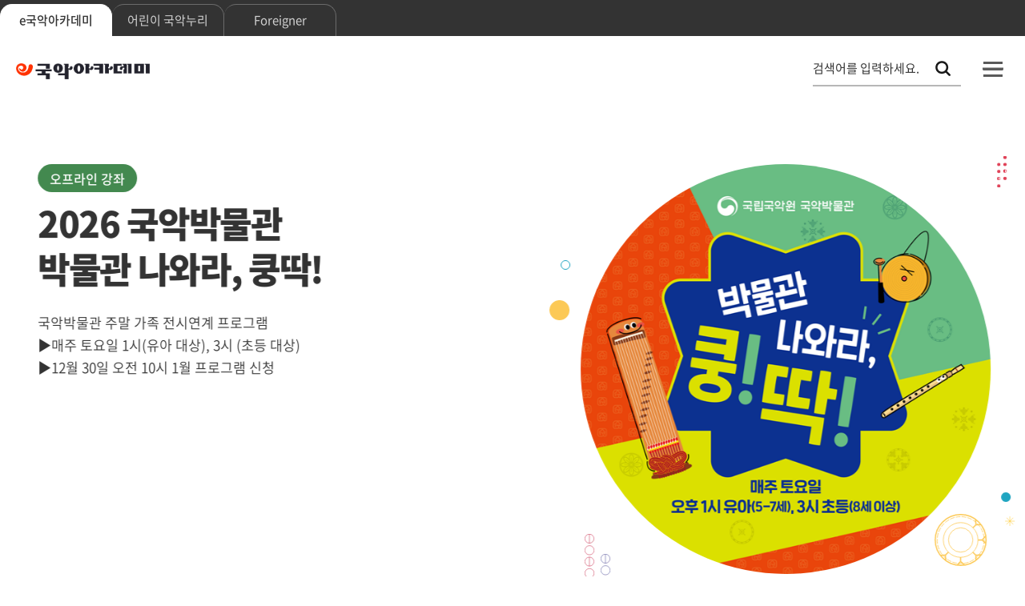

--- FILE ---
content_type: text/html;charset=UTF-8
request_url: https://academy.gugak.go.kr/common/greeting.do
body_size: 91119
content:
<!doctype html>
<!--[if IE 8]><html lang="ko" class="ie8"><![endif]-->
<html lang="ko">
<!--<![endif]-->
<head>
<meta charset="utf-8">
<meta http-equiv="X-UA-Compatible" content="IE=edge" />
<meta name="viewport" content="width=device-width,initial-scale=1.0,maximum-scale=1.0,minimum-scale=1.0" />
<meta name="format-detection" content="telephone=no, address=no, email=no" />
<title>e-국악아카데미</title>
<link rel="stylesheet" type="text/css" href="/static/common/font/material-icons.css">
<link rel="stylesheet" type="text/css" href="/static/common/font/notosanskr.css">
<link rel="stylesheet" type="text/css" href="/static/common/font/nanumsquareround.css">

<link rel="stylesheet" type="text/css" href="/static/common/css/www/common.css?version=20241220">
<link rel="stylesheet" type="text/css" href="/static/common/css/www/daterangepicker.min.css">

<!-- kendo -->
<link rel="stylesheet" href="/static/js/3rdparty/kendoui/styles/kendo.common.min.css">
<link rel="stylesheet" href="/static/js/3rdparty/kendoui/styles/kendo.bootstrap.min.css"> <!-- snclab_중복 속성 제거 -->
<!-- //kendo -->

<link rel="stylesheet" type="text/css" href="/static/common/css/www/jquery-ui-1.12.1.min.css">
<link rel="stylesheet" type="text/css" href="/static/common/css/www/select2-4.1.0-rc.0.min.css">

<link rel="stylesheet" type="text/css" href="/static/common/css/www/main.css?version=20240821">
<link rel="stylesheet" type="text/css" href="/static/common/css/www/sub.css?version=20241030">
<link rel="stylesheet" type="text/css" href="/static/common/css/www/old.css">


<script type="text/javascript" src="/static/js/3rdparty/kendoui/js/jquery.min.js"></script>
<script type="text/javascript" src="/static/js/3rdparty/kendoui/js/kendo.all.min.front.js"></script>
<script type="text/javascript" src="/static/js/3rdparty/kendoui/js/jszip.min.js"></script>

<!-- <html lang="ko" class="modern"> -->
<script type="text/javascript" src="/static/js/lib/jquery.aos.i18n.ko.min.js"></script>
<script type="text/javascript" src="/static/js/lib/jquery.aos.min.js"></script>
<script type="text/javascript" src="/static/js/lib/jquery.aos.ui.min.js"></script>
<script type="text/javascript" src="/static/js/lib/jquery.aos.util.min.js"></script>

<script type="text/javascript" src="/common/js/functions.jsp"></script>
<script type="text/javascript" src="/common/js/define.jsp"></script>
<script type="text/javascript" src="/static/common/js/www/lib.js"></script>
<script type="text/javascript" src="/static/common/js/www/ui.js"></script>
<script type="text/javascript" src="/static/common/js/www/design.js"></script>
<script type="text/javascript" src="/static/common/js/www/moment.min.js"></script>

<script type="text/javascript" src="/static/common/js/www/jquery.daterangepicker.min.js"></script>
<script type="text/javascript" src="/static/js/3rdparty/kendoui/js/cultures/kendo.culture.ko-KR.min.js"></script>
    <script type="text/javascript" src="/static/js/3rdparty/kendoui/js/messages/kendo.messages.ko-KR.min.js"></script>
<script src="https://t1.kakaocdn.net/kakao_js_sdk/2.6.0/kakao.min.js" integrity="sha384-6MFdIr0zOira1CHQkedUqJVql0YtcZA1P0nbPrQYJXVJZUkTk/oX4U9GhUIs3/z8" crossorigin="anonymous"></script>
<script>
	Kakao.init('aee1041cc1a611ee314fa824f3ba4c0a');
</script>	

<script type="text/javascript" src="/static/js/jquery/jquery-ui-1.13.3.custom.js"></script>
<script type="text/javascript" src="/static/common/js/www/select2-4.1.0-rc.0.min.js"></script>
<!--<script src="/static/common/js/www/slick.min.js"></script>-->



<script type="text/javascript">
var sessionAlive = "" != "" ? true : false;

var CD_POPUP_TEMPLATE_TYPE = "POPUP_TEMPLATE_TYPE";
var CD_POPUP_TYPE_WINDOW = "POPUP_TYPE::WINDOW";

var forLearningView  = null;
var forInsert  = null;

initPage = function() {
	doInitializeLocal();
};


doInitializeLocal = function() {
	setTimeout("doMainPopup()", 1000);

	forLearningView = $.action();
	forLearningView.config.formId = "FormLearning";
	forLearningView.config.url    = "/learning/simple/ocw/popup.do";
	var n_width = document.body.clientWidth;
	var n_height = document.body.clientHeight;

	forInsert = $.action("ajax", {formId : "FormInsert"}); // validator를 사용하는 action은 formId를 생성시 setting한다
	forInsert.config.url             = "/usr/course/apply/non/insert/json.do";
	forInsert.config.type        = "json";
	forInsert.config.message.waiting = "수강신청중 입니다.";
	forInsert.config.fn.complete     = function(action, data) {
		if (data != null && data.result != null) {
			if(data.result=='-94') {
				doReadySystem("인증코드를 확인해 주십시오.");
			} else if (data.result=='-95') {
				doReadySystem("학습대상 과정이 아닙니다.");
			}else{
				// 2022.11.15 정지효, INo.5604
				doClassroom(data.courseActiveSeq, data.courseApplySeq, data.referenceSeq, data.UICourseActiveVO.courseMasterSeq);
				//doClassroom(data.courseActiveSeq, data.courseApplySeq, data.referenceSeq);
			}
			
        } else {
            FN.doErrorMessage();
        }
	};
	//window.open('https://academy.gugak.go.kr/note.jsp','e-국악아카데미 점검 안내','top=100, left=100, width=650, height=600, status=no, menubar=no, toolbar=no, scrollbars=no');
}

var MAIN = {
		doDetailNotice : function(mapPKs) {
			var action = $.action("normal", {formId : "form-bbs"});
			action.config.url    = "/system/bbs/usrs/bbs/pst/dtl.do";
			UT.copyValueMapToForm(mapPKs, action.config.formId);
			action.run();
		}
};

doGoDetail = function(mapPKs) {
	UT.getById(forDetail.config.formId).reset();
	UT.copyValueMapToForm(mapPKs, forDetail.config.formId);
	forDetail.run();
};

doOfflineDetail = function(mapPKs) {
	var action = $.action("normal", {formId : "form-off-detail"});
	action.config.url    = "/usrs/eduRegMgnt/offEduCrsRegDetailForm.do";
    UT.copyValueMapToForm(mapPKs, action.config.formId);
	action.run(); 
};


/**
 * 메인 팝업
 */
doMainPopup = function() {
	jQuery(".mainPopup").each(function() {
		var $form = jQuery(this);
		var seq = $form.find(":input[name='popupSeq']").val(); 
		var popupInputTypeCd = $form.find(":input[name='popupInputTypeCd']").val();
		
		if (UT.getCookie("mainPopup" + seq) == "" || UT.getCookie("mainPopup" + seq) != "Y") {
			var url =  "/common/popup/"+$form.find(":input[name='popupSeq']").val()+"/template"
			var template = $form.find(":input[name='popupTemplateTypeCd']").val().replace(CD_POPUP_TEMPLATE_TYPE + "::", "");
			var popupType = $form.find(":input[name='popupTypeCd']").val();
			var areaSetting = $form.find(":input[name='areaSetting']").val();
			var positionTop = $form.find(":input[name='positionTop']").val() * 1;
			var positionLeft = $form.find(":input[name='positionLeft']").val() * 1;
			
			if (popupType == CD_POPUP_TYPE_WINDOW) {
				var action = null;
				action = $.action("popup");
				action.config.options.position = areaSetting;
				action.config.options.left = positionLeft;
				action.config.options.top = positionTop;
	            //action.config.winname = "_______popup_win_"+seq;
				action.config.formId = $form.attr("id");
				action.config.url = url  + template + "/popup.do";
				action.config.options.width = $form.find(":input[name='widthSize']").val();
				action.config.options.height = $form.find(":input[name='heightSize']").val();
				action.config.options.title = $form.find(":input[name='popupTitle']").val();
				action.run();
			} else {

			
			}
		}
	});	
			
};

doSetNextDay = function(seq, popupConfirmTypeCd) {
	
	var time = 60*60*24*7; // 일주일
	if(popupConfirmTypeCd == CD_POPUP_CONFIRM_TYPE_DAY) {
		time = 60*60*24; // 하루
	} else if (popupConfirmTypeCd == CD_POPUP_CONFIRM_TYPE_EVERY) {
		time = 60*60*24*30*120; // 다시 열지 않음
	}
	UT.setCookie("mainPopup"+seq, "Y", time, "/", "", "");
		$('#displayPopup_'+seq).css('display', 'none');
};


doGoCourseDetail = function(params){
	var action = $.action("normal", {formId : "FormCourseActiveDetail"});
	action.config.url    = "/course/active/detail.do";
    UT.copyValueMapToForm(params, action.config.formId);
	action.run(); 
};



jQuery(document).ready(function(){




});

doLecture = function(mapPKs) {
    var action = $.action("normal", {formId : "form-main-lecture"});
    action.config.url    = "/open/open/lecture/detail.do";
    UT.copyValueMapToForm(mapPKs, action.config.formId);

    var form = UT.getById(action.config.formId);
    var seq = form.elements["srchOpenCategorySeq"].value;
    
    if(seq == '17' || seq == '1') {
        form.elements["currentMenuId"].value = "900006001";
    } else if(seq == '18' || seq == '2') {
        form.elements["currentMenuId"].value = "900006002";
    } else if(seq == '19' || seq == '3') {
        form.elements["currentMenuId"].value = "900006003";
    } else if(seq == '20' || seq == '4') {
        form.elements["currentMenuId"].value = "900006004";
    } else if(seq == '26' || seq == '34') {
        form.elements["currentMenuId"].value = "900006005";
    } else if(seq == '35') {
        form.elements["currentMenuId"].value = "900006006";
    } else if(seq == '44') {
        form.elements["currentMenuId"].value = "900006007";
    }
    
    action.run(); 
};

doFaq = function(mapPKs) {
    var action = $.action("normal", {formId : "form-main-faq"});
    action.config.url    = "/system/faq/usrs/list.do";
    UT.copyValueMapToForm(mapPKs, action.config.formId);
    action.run(); 
};

// 2022.11.15 정지효, INo.5604
doApplyPopup = function(orgSeq, elementSeq, activeSeq, masterSeq) {
//doApplyPopup = function(orgSeq, elementSeq, activeSeq) {
	if (orgSeq == null || orgSeq == '') {
		$.dialog("alert", {message : "학습컨텐츠가 준비되지 않았습니다."});
		return;
	} else {
		var form = UT.getById("FormLearning");
		form.elements["organizationSeq"].value = orgSeq;
		form.elements["activeElementSeq"].value = elementSeq;
		form.elements["courseActiveSeq"].value = activeSeq;
		form.elements["courseId"].value = activeSeq;
		// 2022.11.15 정지효, INo.5604
		form.elements["courseMasterSeq"].value = masterSeq;
		
		var target = $("#play");
		target.fadeIn();
	}
};

doApplyRequest = function(mapPKs) {

	var checkOrgSeq = false;
	var form = UT.getById("FormLearning");

	if (mapPKs.referenceSeq == null || mapPKs.referenceSeq == '') {
		if (form.elements["organizationSeq"].value == null || form.elements["organizationSeq"].value == '') {
			checkOrgSeq = false;
		} else {
			checkOrgSeq = true;
		}		
	} else {
		checkOrgSeq = true;
	} 
	
	if (!checkOrgSeq) {
		$.dialog("alert", {message : "학습컨텐츠가 준비되지 않았습니다."});
		return;
	} else {
		if(sessionAlive){
			UT.getById(forInsert.config.formId).reset();
			UT.copyValueMapToForm(mapPKs, forInsert.config.formId);
			forInsert.run();
		}else{
			doStudyView();
		}
	}
};

//로그인 전 학습창 
doStudyView = function() {
    forLearningView.run();
};


/**
 * 강의실 입장
 */
// 2022.11.15 정지효, INo.5604
doClassroom = function(activeSeq, applySeq, referenceSeq, masterSeq) {
//doClassroom = function(activeSeq, applySeq, referenceSeq) {

	if (referenceSeq == null || referenceSeq == '') {
		$.dialog("alert", {message : "학습컨텐츠가 준비되지 않았습니다."});
		return;
	} else {
		var forClassroom = $.action();
		forClassroom.config.formId = "FormClassroom";
		forClassroom.config.url = "/usr/classroom/main.do";

		var form = UT.getById(forClassroom.config.formId);
		form.elements["courseApplySeq"].value = applySeq;
		form.elements["courseActiveSeq"].value = activeSeq;
		// 2022.11.15 정지효, INo.5604
		form.elements["courseMasterSeq"].value = masterSeq;
		forClassroom.run();
	}
	
};

//2020.11.26 로그인후 상세페이지 이동
doLoginPage = function(){
    var form = UT.getById("FormLearning");
    activeSeq = form.elements["courseActiveSeq"].value;
    FN.doLoginPage({'loginReturnUrl' : '/course/active/detail.do?courseActiveSeq='+activeSeq});
};


</script>
<script>
jQuery(document).ready(function(){

	var time = 60*60*24*365; // 일주일
	UT.setCookie("lang", "ko", time, "/", "", "");
	
// 	var cook = UT.getCookie("mainExamPopup");
// 	if(cook == "Y"){
// 		$("#spk").hide();
// 	}else{
// 		$("#spk").show();
// 	}
	
	/*
	jQuery(document).keydown(function(event) {
		UT.preventBackspace(event); // backspace 막기.
		UT.preventF5(event); // F5 막기.
	});
	$(window.document).on("contextmenu", function(event){return false;});	//우클릭방지
	*/
	if(document.location.href.includes("/loginPopBackup.jsp")){
		top.document.location.href="https://academy.gugak.go.kr/common/greeting.do";
	}else{
		Global.parameters = jQuery("#FormGlobalParameters").serialize(); // 공통파라미터
		
		initPage();
	}
});



</script>
</head>

<body class="main">
<!-- snclab_본문 바로가기 공통 header로 이동 -->
<div id="mask"></div>
<div id="wrap" class="ega_ko"><!-- 통합 메인 -->
	<!-- header -->
	<div id="skip"><!-- snclab_본문 바로가기 공통 header로 이동 -->
    <a href="#contents">본문 바로가기</a>
    <a href="#gnb">메뉴 바로가기</a>
</div>
<form id="FormGlobalParameters" name="FormGlobalParameters" method="post" onsubmit="return false;">
<input type="hidden" name="currentMenuId" value="900"/>
<input type="hidden" name="isFlag" value=""/>
<input type="hidden" name="CSRFToken" value="03mljOpyxN4PSjb8QfNDdA@@">
<input type="hidden" name="returnUrl" value="/common/greeting.do" />
<input type="hidden" name="loginReturnUrl" />
</form>
<form id="FormParameters" name="FormParameters" method="post" onsubmit="return false;">
</form>
<form id="FormParametersMember" name="FormParametersMember" method="post" onsubmit="return false;">
<input type="hidden" name="taskUserYn" value="Y" />
<input type="hidden" name="taskProfYn" value="N" />
<input type="hidden" name="memberEmsTypeCd" value="MEMBER_EMS_TYPE::S08" />
<input type="hidden" name="currentMenuId" value="900000001" />
</form>
<script type="text/javascript"> // 2023.03.20 정지효, INo.5687
 	var popupX = (window.screen.width / 2) - (415 / 2);
	var popupY = (window.screen.height / 2) - (452 / 2);

	function loginPop() {
		var url = "";
		if ( window.location.href.indexOf('/foreigner') >= 0 ){
			url = "https://www.gugak.go.kr/site/member/loginPop?combGubun=E&lang=en";
		} else {
			url = "https://www.gugak.go.kr/site/member/loginPop?combGubun=E&lang=ko";
		}	
		window.open(url,"loginPop","width=415,height=452,top=" + popupY + ",left=" + popupX + ",toolbar=0,location=0,directories=0,status=0,menubar=0,scrollbars=1,resizable=0");
	}
 
	/* function loginPop() {
		var url = "";
		if ( window.location.href.indexOf('/foreigner') >= 0 ){
			url = "https://www.gugak.go.kr/site/member/loginPop?combGubun=E&lang=en";
		} else {
			url = "https://www.gugak.go.kr/site/member/loginPop?combGubun=E&lang=ko";
		}		
		window.open(url,"loginPop","width=415,height=452,top=0,left=0,toolbar=0,location=0,directories=0,status=0,menubar=0,scrollbars=1,resizable=0");
	} */
</script>
 <!-- header -->
	<script>
doReadySystem= function(ment) {
    $.dialog("alert", {
        message : ment,
    });
    return;
}

/**
 * 준비 중 입니다.
 */
doAlert = function() {
    $.dialog("alert", {
         message : "준비중입니다.",
    });
    return;
}

 /**
  * 준비 중 입니다.
  */
doLoginAlert = function() {
     $.dialog("alert", {
          message : "로그인이 필요한 기능입니다.",
          button1 : {
            callback : function() {
                loginPop();
            }
        } 
     });
    
     return;
}
/**
* 준비 중 입니다.
*/
_goPage = function(goUrl,chk) {
    if(chk==1){
        
        doLoginAlert();
        return;
        
    }
     
    var action = $.action();
    action.config.formId = "FormParameters";
    action.config.url    = goUrl;
    action.run();
     
    return;
 }
    
doLogOut = function(){
     var action = $.action("submit", {formId : "FormParameters"});
     action.config.url    = "/security/logout";
     action.config.target = "hiddenframe";
     action.run();
     window.setTimeout(function(){top.window.location.href="/security/logout"; }, 500);
}
    
doUserDashBoard = function() {
    
    
            doLoginAlert();     
    
}

goMemberEdit = function(){
    var action = $.action();
    action.config.formId = "FormPassword";
    action.config.url    = "https://www.gugak.go.kr/site/member/mypage";
    action.run();
};

loginReturnPop = function(url){
    var action = $.action();
    action.config.formId = "FormReturlLogin";
    action.config.url    = "/common/login/loginpage.do";

    var form = UT.getById(action.config.formId);
    form.elements["loginReturnUrl"].value = url;
    action.run();
};
    
doTotalSearch = function(){
    var action = $.action("submit", {formId : "FormParametersSearch"});
    action.config.url    = "/search/search.do";
    action.validator.set({
            title : "검색어",
            name : "query",
            data : ["!null"]
        });

    action.run();
}

removeEmojis = function(string){
    if ( null != string && "" != string){
        var regex = /(?:[\u2700-\u27bf]|(?:\ud83c[\udde6-\uddff]){2}|[\ud800-\udbff][\udc00-\udfff]|[\u0023-\u0039]\ufe0f?\u20e3|\u3299|\u3297|\u303d|\u3030|\u24c2|\ud83c[\udd70-\udd71]|\ud83c[\udd7e-\udd7f]|\ud83c\udd8e|\ud83c[\udd91-\udd9a]|\ud83c[\udde6-\uddff]|\ud83c[\ude01-\ude02]|\ud83c\ude1a|\ud83c\ude2f|\ud83c[\ude32-\ude3a]|\ud83c[\ude50-\ude51]|\u203c|\u2049|[\u25aa-\u25ab]|\u25b6|\u25c0|[\u25fb-\u25fe]|\u00a9|\u00ae|\u2122|\u2139|\ud83c\udc04|[\u2600-\u26FF]|\u2b05|\u2b06|\u2b07|\u2b1b|\u2b1c|\u2b50|\u2b55|\u231a|\u231b|\u2328|\u23cf|[\u23e9-\u23f3]|[\u23f8-\u23fa]|\ud83c\udccf|\u2934|\u2935|[\u2190-\u21ff])/g;
        return string.replace(regex, '');
    }
    return string;
}

</script>
            <style>
        .centered-link::after {
            content: '콘텐츠 활용 가이드';
            display: block;
            }
        /* Mobile */
        @media only all and (max-width:767px) { 
            .centered-link {
                display: block;
                text-align: center;
                white-space: pre-wrap;
            }
            .centered-link::after {
                content: '콘텐츠 활용\A가이드';
                display: block;
                white-space: pre-wrap; /* 줄바꿈 허용 */
            }
        }
        
            </style>
    <form id="FormReturlLogin" name="FormReturlLogin" method="post" onsubmit="return false;">
        <input type="hidden" name="loginReturnUrl">
    </form>
    <!-- 상단 S -->
    <header id="ega_header">
        <div class="top">
            <div>

                <!-- 수정 4차 S -->
                <ul class="family" role="tablist">
                    <li><a href="/common/greeting.do" role="tab" aria-selected="true">e국악아카데미</a></li>
                    <li><a href="/open/children/main.do" role="tab">어린이 국악누리</a></li>
                    <li><a href="/open/foreigner/main.do" role="tab">Foreigner</a></li>
                    <!-- <li><a href="/common/contents/guide.do?ver=v1" class="centered-link" role="tab"></a></li> -->
                </ul>
                <!--// 수정 4차 E -->
                <ul class="member">
<li><a href="javascript:;" onclick="loginPop()" title="새 창 열림">로그인</a></li>
                    <li><a href="https://www.gugak.go.kr/site/member/mStep_1?menuid=001008004&combGubun=E">회원가입</a></li>
                    <!-- <li><a href="javascript:;" onclick="loginPop()" title="새 창 열림">홈페이지 불편신고</a></li> -->
</ul>
            </div>
        </div>
        <div id="gnb_wrap">
            <nav>
                <h1><a href="/common/greeting.do"><span class="blind">문화체육관광부 국립국악원 e-국악아카데미</span></a></h1>
                <!-- 개선 2차 -->
                <div id="mobile_gnb_control">
                    <button type="button" id="open_search"><span class="blind">검색창 열기</span></button>
                    <button type="button" id="open_gnb"><span class="blind">메뉴 열기</span></button>
                </div>
                <div id="gnb">
                    <div class="member">
<ul>
                            <li class="type2"><a href="javascript:;" onclick="loginPop()" title="새 창 열림">로그인</a></li>
                            <li class="type1"><a href="https://www.gugak.go.kr/site/member/mStep_1?menuid=001008004&combGubun=E">회원가입</a></li>
                            <!-- <li class="type3"><a href="javascript:;" onclick="loginPop()" title="새 창 열림">홈페이지 불편신고</a></li> -->
                        </ul>
</div>
                    <ul>
                        <li>
                            <a href="/course/active/non/list.do">온라인강좌</a>
                            <ul>
<li>
										
									<a href="/course/active/non/list.do">온라인강좌 신청</a>
											<!-- 3depth -->
				                        <!-- ul class="sub">
				                            </ul-->
				                        </li>
							<li>
										
									<a href="/common/menu/html/900001002/detail.do">온라인강좌 소개</a>
											</li>
							<li>
										
									<a href="/common/menu/html/900001003/detail.do">학습방법안내</a>
											</li>
							</ul>
                        </li>
                        <li>
                            <a href="/usrs/eduRegMgnt/selectOffEduCrsRegList.do">오프라인강좌</a>
                            <ul>
<li>
										
									<a href="/usrs/eduRegMgnt/selectOffEduCrsRegList.do">오프라인강좌 신청</a>
											</li>
							<li>
										
									<a href="/common/menu/html/900005002001001/detail.do">오프라인강좌 소개</a>
											</li>
							<li>
										
									<a href="/common/menu/html/900005003/detail.do">학습방법안내</a>
											</li>
							</ul>
                        </li>
                        <li>
                            <a href="/open/open/main.do">열린강좌</a>
                            <ul>
                               <li class="mobile"><a href="/open/open/main.do">열린강좌 메인</a></li>
<li>
										
									<a href="/open/open/category/17/list.do">교과서</a>
											<!-- 3depth -->
				                        <!-- ul class="sub">
				                            </ul-->
				                        </li>
							<li>
										
									<a href="/open/open/category/18/list.do">인문교양</a>
											</li>
							<li>
										
									<a href="/open/open/category/19/list.do">애니메이션</a>
											</li>
							<li>
										
									<a href="/open/open/category/20/list.do">VR</a>
											</li>
							<li>
										
									<a href="/open/open/category/34/list.do">감상</a>
											</li>
							<li>
										
									<a href="/open/open/category/35/list.do">교육</a>
											</li>
							<li>
										
									<a href="/open/open/series/search/list.do">시리즈</a>
											</li>
							<li>
										
									<a href="/common/user/video/list.do">들樂날樂</a>
											</li>
							</ul>
                        </li>
                        <li>
                            <a href="/system/edu/usrs/integData/main.do">통합자료실</a>
                            <ul>
                               <li class="mobile"><a href="/system/edu/usrs/integData/main.do">통합자료실 메인</a></li>
<li>
										
									<a href="/system/edu/usrs/integData/ALBUM/sub.do">음반</a>
											</li>
							<li>
										
									<a href="/system/edu/usrs/integData/MUSIC/sub.do">음원</a>
											</li>
							<li>
										
									<a href="/system/edu/usrs/integData/SHEET/sub.do">악보</a>
											</li>
							<li>
										
									<a href="/system/edu/usrs/integData/BOOK/sub.do">도서</a>
											</li>
							<li>
										
									<a href="/system/edu/usrs/integData/LECTURE/sub.do">교육</a>
											</li>
							</ul>
                        </li>
                        <li>
                            <a href="/system/bbs/usrs/bbs/pst/1/list.do" >학습지원</a>
                            <ul>
<li>
										
									<a href="/system/bbs/usrs/bbs/pst/1/list.do">공지사항</a>
											</li>
							<li>
										
									<a href="/system/inqry/usrs/list.do">묻고답하기</a>
											</li>
							<li>
										
									<a href="/system/bbs/usrs/bbs/pst/44/list.do">이벤트</a>
											</li>
							<li>
										
									<a href="/system/faq/usrs/list.do">자주묻는질문</a>
											</li>
							<li>
										
									<a href="javascript:;" onclick="loginPop()" title="새 창 열림">홈페이지 불편신고</a>
												</li>
							</ul>
                        </li>
                        <li>
                            <a href="/common/menu/html/900008001/detail.do">아카데미소개</a>
                            <ul>
<li>
										
									<a href="/common/menu/html/900008001/detail.do">소개</a>
											</li>
							<li>
										
									<a href="/common/menu/html/900008002/detail.do">연혁</a>
											</li>
							<li>
										
									<a href="/common/menu/html/900008004/detail.do">홍보영상</a>
											</li>
							<li>
										
									<a href="/common/menu/html/900008005/detail.do">담당자안내</a>
											</li>
							</ul>
                        </li>
                    </ul>
                    <button type="button" id="close_gnb"><span class="blind">메뉴 닫기</span></button>
                </div>
                <div id="ega_search">
                    <form id="FormParametersSearch" name="FormParametersSearch" method="post" onsubmit="doTotalSearch(); return false;">
                        <div class="box">
                            <h2>통합 검색</h2>
                            <div class="input">
                                <input type="hidden" value="ALL" name="collection">
                                <label for="ega_search_keyword" aria-label="통합 검색, 검색어를 입력하세요.">검색어를 입력하세요.</label>
                                <input type="text" name="query" id="ega_search_keyword" onkeydown="UT.callFunctionByEnter(event, doTotalSearch);" value="">
                                <button type="submit"><span class="blind">검색</span></button>
                            </div>
                        </div>
                    </form>
                    <button type="button" id="close_search"><span class="blind">검색창 닫기</span></button>
                </div>
                <!--// 개선 2차 -->
            </nav>
        </div>
    </header>
    <form id="signupMember">
        <input type="hidden" name="memberEmsTypeCd" id="memberEmsTypeCd" value=""/>
        <input type="hidden" name="taskUserYn" id="taskUserYn" value=""/>
        <input type="hidden" name="taskProfYn" id="taskProfYn" value=""/>
    </form>     
    <form id="formOrderLang" name="formOrderLang" method="post">
        <input type="hidden" name="_sidTo" id="_sidTo" value=""/> 
        </form>
    <!--// 상단 E -->

<div class="ct_dialog" id="passCkId" style="display:none;">
    <div class="tb">
        <div class="inner">
            <div class="outer" style="max-width:440px;"><!-- max-width 값 필수 -->
                <div class="top">
                    <p class="title">비밀번호 확인</p>
                    <a href="#" class="p_close">닫기</a>
                </div>
                <div class="ct">
                    <!-- 콘텐츠 -->
                    <div class="gd_box gray none">
                        <ul class="list">
                            <li>개인정보 열람을 위해서는 비밀번호를 입력하셔야 합니다.</li>
                            <li>설정된 비밀번호를 아래 입력칸에 입력하시기 바랍니다.</li>
                            </ul>
                    </div>
                    <div class="ip_form blank pw">
                        <dl>
                            <dt>비밀번호</dt>
                            <dd>
                                <form id="FormPassword" name="FormPassword" method="post" onsubmit="return false;">
                            <input class="wide" type="password"  autocomplete="off" name="nowPassword" maxlength="20" title="비밀번호" onkeyup="UT.callFunctionByEnter(event, doCheck);">
                        </form>
                            </dd>
                        </dl>
                    </div>
                    <div class="b_box">
                        <a href="javascript:doCheck()" class="c_btn blue lg">확인</a>
                    </div>
                    <!-- //콘텐츠 -->
                </div>
            </div>
        </div>
    </div>
</div>

<!-- //모바일 메뉴 -->
<!-- //header -->
	<main id="contents">
		<form name="form-bbs" id="form-bbs" method="post" onsubmit="return false;">
		    <input type="hidden" name="srchBbsId" value="1"/>
		    <input type="hidden" name="srchPstId" />
		    <input type="hidden" name="callbackUrl" />
		    <input type="hidden" name="currentMenuId" value="900002000"/>
		</form>
		<form name="FormCourseActiveDetail" id="FormCourseActiveDetail" method="post" onsubmit="return false;">
			<input type="hidden" name="courseMasterSeq" />
			<input type="hidden" name="courseActiveSeq" />
			<input type="hidden" name="currentMenuId" value="900001001"/>
			<input type="hidden" name="returnUrl" value="/common/greeting.do"/>
		</form>
		<form name="form-main-lecture" id="form-main-lecture" method="post" onsubmit="return false;"> 
		    <input type="hidden" name="openLectureSeq"  />
		    <input type="hidden" name="srchOpenCategorySeq"  />
		    <input type="hidden" name="srchListType"  value="CATEGORY"/>
		    <input type="hidden" name="currentMenuId" value="900006" />
		</form> 
		<form name="form-main-faq" id="form-main-faq" method="post" onsubmit="return false;"> 
		    <input type="hidden" name="srchFaqCtgryId"  />
		    <input type="hidden" name="selFaqNum"  />
		    <input type="hidden" name="currentMenuId" value="900002002" />
		</form>
		<form name="form-off-detail" id="form-off-detail" method="post" onsubmit="return false;"> 
			<input type="hidden" name="crsseqId"/>
			<input type="hidden" name="srchCrscd"/>
			<input type="hidden" name="srchTmplId"/>
		    <input type="hidden" name="currentMenuId" value="900005001" />	
		</form>
		<form name="FormClassroom" id="FormClassroom" method="get" onsubmit="return false;">
			<input type="hidden" name="currentMenuId" value="" />
			<input type="hidden" name="loginReturnUrl" value="" /> 
			<input type="hidden" name="courseApplySeq" /> 
			<input type="hidden" name="courseActiveSeq"/>
			<input type="hidden" name="courseMasterSeq"/> <!-- 2022.11.15 정지효, INo.5604 -->
		</form>
		<form name="FormLearning" id="FormLearning" method="post" onsubmit="return false;">
			<input type="hidden" name="organizationSeq" />
			<input type="hidden" name="itemSeq" />
			<input type="hidden" name="itemIdentifier" />
			<input type="hidden" name="courseId"/>
			<input type="hidden" name="applyId" value=""/>
			<input type="hidden" name="completionStatus"/>
			<input type="hidden" name="activeElementSeq"/>
			<input type="hidden" name="courseApplySeq" value="">
			<input type="hidden" name="courseActiveSeq">
			<input type="hidden" name="callback" value="doClassroomRefresh">
			<input type="hidden" name="courseActiveTitle">
			<input type="hidden" name="courseMasterSeq"/> <!-- 2022.11.15 정지효, INo.5604 -->
		</form>
		<form name="FormInsert" id="FormInsert" method="post" onsubmit="return false;">
			<input type="hidden" name="courseMasterSeq" />
			<input type="hidden" name="courseActiveSeq" />
		    <input type="hidden" name="courseApplySeq" />
		    <input type="hidden" name="courseResultSeq" />
		    <input type="hidden" name="referenceSeq" />
		    <input type="hidden" name="_reEnrollYn" />
		    <input type="hidden" name="returnUrl" value="/common/greeting.do"/>
		</form>
        <!-- 비쥬얼 S -->
        <section id="main_visual">
            <div class="swiper_wrap">
                <div id="main_visual_swiper" class="swiper">
                    <ul class="swiper-wrapper">
<li class="swiper-slide">
<a href="https://academy.gugak.go.kr/system/bbs/usrs/bbs/pst/dtl.do?srchBbsId=1&srchPstId=34435&currentMenuId=900002000" >
<div class="info">
                                    <span class="cate type2">
                                    온라인 강좌</span> <!-- 개발 필요 -->
                                    <strong>2026년에도<br>e국악아카데미와 함께!</strong><!-- 개발 필요(관리자가 개행하여 작성 시 br 요소 삽입) -->
                                    <span class="text">온라인강좌 수강하고,<br>수료증도 받아 가세요!</span><!-- 개발 필요(관리자가 개행하여 작성 시 br 요소 삽입) -->
                                </div>
                                <div class="bg">
                                    <span class="ega_ui_bg" style="background-image:url(/storage/image/temp/2025/12/31/bpRTpS3jMGPPUxoPJlAb.png)"></span>
                                	<div class="swiper_obj type2">
	                                	<span class="obj1"></span>
                                        <span class="obj2 ega_obj_type3"></span>
                                        <span class="obj3 ega_obj_type1"></span>
                                        <span class="obj4 ega_obj_type11"></span>
                                        <span class="obj5"></span>
                                        <span class="obj6"></span>
                                        <span class="obj7 ega_obj_type12"></span>
                                        <span class="obj8 ega_obj_type12"></span>
                                        <span class="obj9 ega_obj_type13"></span>
                                        <span class="obj10"></span>
                                        <span class="obj11"></span>
                                        <span class="obj12 ega_obj_type6"></span>
	                                	</div>
                                </div>
                            </a>
                        </li>
<li class="swiper-slide">
<a href="https://academy.gugak.go.kr/usrs/eduRegMgnt/selectOffEduCrsRegList.do?&srchCrsCtgryId=491&srchCrsCtgry1DeptId=323&srchCrsCtgry2DeptId=491&currentMenuId=900005001" >
<div class="info">
                                    <span class="cate type3">
                                    오프라인 강좌</span> <!-- 개발 필요 -->
                                    <strong>2026 국악박물관<br>박물관 나와라, 쿵딱! </strong><!-- 개발 필요(관리자가 개행하여 작성 시 br 요소 삽입) -->
                                    <span class="text">국악박물관 주말 가족 전시연계 프로그램<br>▶매주 토요일 1시(유아 대상), 3시 (초등 대상) <br>▶12월 30일 오전 10시 1월 프로그램 신청</span><!-- 개발 필요(관리자가 개행하여 작성 시 br 요소 삽입) -->
                                </div>
                                <div class="bg">
                                    <span class="ega_ui_bg" style="background-image:url(/storage/image/temp/2025/12/30/2jH05BF7dQdmRHvXgqvN.png)"></span>
                                	<div class="swiper_obj type2">
	                                	<span class="obj1"></span>
                                        <span class="obj2 ega_obj_type3"></span>
                                        <span class="obj3 ega_obj_type1"></span>
                                        <span class="obj4 ega_obj_type11"></span>
                                        <span class="obj5"></span>
                                        <span class="obj6"></span>
                                        <span class="obj7 ega_obj_type12"></span>
                                        <span class="obj8 ega_obj_type12"></span>
                                        <span class="obj9 ega_obj_type13"></span>
                                        <span class="obj10"></span>
                                        <span class="obj11"></span>
                                        <span class="obj12 ega_obj_type6"></span>
	                                	</div>
                                </div>
                            </a>
                        </li>
<li class="swiper-slide">
<a href="https://academy.gugak.go.kr/course/active/detail.do?courseActiveSeq=924&srchCategoryTypeCd=CATEGORY_TYPE::NONDEGREE&courseMasterSeq=234&currentMenuId=900001001" >
<div class="info">
                                    <span class="cate type2">
                                    온라인 강좌</span> <!-- 개발 필요 -->
                                    <strong>웅장한 울림,<br>거문고를 만나보아요!</strong><!-- 개발 필요(관리자가 개행하여 작성 시 br 요소 삽입) -->
                                    <span class="text">기초탄탄 연주 방법부터,<br>직접 연주곡까지 가능한 온라인강좌</span><!-- 개발 필요(관리자가 개행하여 작성 시 br 요소 삽입) -->
                                </div>
                                <div class="bg">
                                    <span class="ega_ui_bg" style="background-image:url(/storage/image/temp/2025/09/08/u5DANB5wLjgsaqdlvHmu.png)"></span>
                                	<div class="swiper_obj type2">
	                                	<span class="obj1"></span>
                                        <span class="obj2 ega_obj_type3"></span>
                                        <span class="obj3 ega_obj_type1"></span>
                                        <span class="obj4 ega_obj_type11"></span>
                                        <span class="obj5"></span>
                                        <span class="obj6"></span>
                                        <span class="obj7 ega_obj_type12"></span>
                                        <span class="obj8 ega_obj_type12"></span>
                                        <span class="obj9 ega_obj_type13"></span>
                                        <span class="obj10"></span>
                                        <span class="obj11"></span>
                                        <span class="obj12 ega_obj_type6"></span>
	                                	</div>
                                </div>
                            </a>
                        </li>
<li class="swiper-slide">
<a href="https://academy.gugak.go.kr/open/open/lecture/detail.do?openLectureSeq=1294&srchOpenCategorySeq=35&srchListType=CATEGORY&currentMenuId=900006006" >
<div class="info">
                                    <span class="cate type1">
                                    열린강좌</span> <!-- 개발 필요 -->
                                    <strong>이렇게 쉬워도 되나요?<br>정간보 읽기 완벽 정복!</strong><!-- 개발 필요(관리자가 개행하여 작성 시 br 요소 삽입) -->
                                    <span class="text">음의 길이와 높낮이가 한눈에 보이는,<br>쉽고 재미있는 정간보 읽는 방법</span><!-- 개발 필요(관리자가 개행하여 작성 시 br 요소 삽입) -->
                                </div>
                                <div class="bg">
                                    <span class="ega_ui_bg" style="background-image:url(/storage/image/temp/2025/12/23/UmmjlExiAcFzdVrna2xg.jpg)"></span>
                                	<div class="swiper_obj type1">
	                                	<span class="obj1"></span>
                                        <span class="obj2 ega_obj_type1"></span>
                                        <span class="obj3 ega_obj_type2"></span>
                                        <span class="obj4 ega_obj_type4"></span>
                                        <span class="obj5 ega_obj_type6"></span>
                                        <span class="obj6 ega_obj_type6"></span>
                                        <span class="obj7 ega_obj_type6"></span>
                                        <span class="obj8 ega_obj_type10"></span>
                                        <span class="obj9 ega_obj_type5"></span>
                                        <span class="obj10 ega_obj_type6"></span>
                                        <span class="obj11 ega_obj_type6"></span>
                                        <span class="obj12 ega_obj_type3"></span>
	                                	</div>
                                </div>
                            </a>
                        </li>
<li class="swiper-slide">
<a href="https://academy.gugak.go.kr/open/open/lecture/detail.do?openLectureSeq=1645&srchOpenCategorySeq=35&srchListType=CATEGORY&currentMenuId=900006006" >
<div class="info">
                                    <span class="cate type1">
                                    열린강좌</span> <!-- 개발 필요 -->
                                    <strong>현장 특강으로 더 쉬워진<br>대금 배우기!</strong><!-- 개발 필요(관리자가 개행하여 작성 시 br 요소 삽입) -->
                                    <span class="text">온라인강좌만으로 부족하셨나요?<br>‘세상에서 가장 쉬운 대금 교실’ 수강생들과 함께한<br>연계특강의 생생한 모습, 지금 만나보세요!<br></span><!-- 개발 필요(관리자가 개행하여 작성 시 br 요소 삽입) -->
                                </div>
                                <div class="bg">
                                    <span class="ega_ui_bg" style="background-image:url(/storage/image/temp/2025/07/07/oEMjFmpByPMqm5zKjJjE.jpg)"></span>
                                	<div class="swiper_obj type1">
	                                	<span class="obj1"></span>
                                        <span class="obj2 ega_obj_type1"></span>
                                        <span class="obj3 ega_obj_type2"></span>
                                        <span class="obj4 ega_obj_type4"></span>
                                        <span class="obj5 ega_obj_type6"></span>
                                        <span class="obj6 ega_obj_type6"></span>
                                        <span class="obj7 ega_obj_type6"></span>
                                        <span class="obj8 ega_obj_type10"></span>
                                        <span class="obj9 ega_obj_type5"></span>
                                        <span class="obj10 ega_obj_type6"></span>
                                        <span class="obj11 ega_obj_type6"></span>
                                        <span class="obj12 ega_obj_type3"></span>
	                                	</div>
                                </div>
                            </a>
                        </li>
<li class="swiper-slide">
<a href="https://academy.gugak.go.kr/course/active/detail.do?courseActiveSeq=923&srchCategoryTypeCd=CATEGORY_TYPE::NONDEGREE&courseMasterSeq=235&currentMenuId=900001001" >
<div class="info">
                                    <span class="cate type2">
                                    온라인 강좌</span> <!-- 개발 필요 -->
                                    <strong>&#039;국악e음&#039;으로<br>국악기랑 나랑 이음</strong><!-- 개발 필요(관리자가 개행하여 작성 시 br 요소 삽입) -->
                                    <span class="text">막상 접하면 잘 모르는 국악기에 대한 궁금증을 해결할 수 있는 <br>렉쳐콘서트 형식의 온라인강좌입니다</span><!-- 개발 필요(관리자가 개행하여 작성 시 br 요소 삽입) -->
                                </div>
                                <div class="bg">
                                    <span class="ega_ui_bg" style="background-image:url(/storage/image/temp/2025/07/02/G927ecVNEybbuKxifQee.png)"></span>
                                	<div class="swiper_obj type3">
	                                	<span class="obj1"></span>
                                        <span class="obj2 ega_obj_type8"></span>
                                        <span class="obj3"></span>
                                        <span class="obj4 ega_obj_type1"></span>
                                        <span class="obj5 ega_obj_type4"></span>
                                        <span class="obj6"></span>
                                        <span class="obj7"></span>
                                        <span class="obj8 ega_obj_type14"></span>
                                        <span class="obj9 ega_obj_type10"></span>
                                        <span class="obj10"></span>
                                        <span class="obj11 ega_obj_type7"></span>
	                                	</div>
                                </div>
                            </a>
                        </li>
<li class="swiper-slide">
<a href="https://academy.gugak.go.kr/open/open/series/list.do?srchOpenSeriesSeq=67&currentMenuId=900006007" >
<div class="info">
                                    <span class="cate type1">
                                    열린강좌</span> <!-- 개발 필요 -->
                                    <strong>음악과 과학의 만남,<br>&#039;모든 순간의 소리&#039;</strong><!-- 개발 필요(관리자가 개행하여 작성 시 br 요소 삽입) -->
                                    <span class="text">알아두면 더 재미있는<br>음악과 과학 이야기! </span><!-- 개발 필요(관리자가 개행하여 작성 시 br 요소 삽입) -->
                                </div>
                                <div class="bg">
                                    <span class="ega_ui_bg" style="background-image:url(/storage/image/temp/2025/04/22/4XnPj1vygbipycrqdIlk.png)"></span>
                                	<div class="swiper_obj type3">
	                                	<span class="obj1"></span>
                                        <span class="obj2 ega_obj_type8"></span>
                                        <span class="obj3"></span>
                                        <span class="obj4 ega_obj_type1"></span>
                                        <span class="obj5 ega_obj_type4"></span>
                                        <span class="obj6"></span>
                                        <span class="obj7"></span>
                                        <span class="obj8 ega_obj_type14"></span>
                                        <span class="obj9 ega_obj_type10"></span>
                                        <span class="obj10"></span>
                                        <span class="obj11 ega_obj_type7"></span>
	                                	</div>
                                </div>
                            </a>
                        </li>
<li class="swiper-slide">
<a href="https://academy.gugak.go.kr/course/active/detail.do?courseActiveSeq=922&srchCategoryTypeCd=CATEGORY_TYPE::NONDEGREE&courseMasterSeq=229&currentMenuId=900001001" >
<div class="info">
                                    <span class="cate type2">
                                    온라인 강좌</span> <!-- 개발 필요 -->
                                    <strong>12줄의 아름다움,<br>가야금을 만나보아요!</strong><!-- 개발 필요(관리자가 개행하여 작성 시 br 요소 삽입) -->
                                    <span class="text">기초탄탄 연주 방법부터,<br>직접 연주곡까지 가능한 온라인강좌</span><!-- 개발 필요(관리자가 개행하여 작성 시 br 요소 삽입) -->
                                </div>
                                <div class="bg">
                                    <span class="ega_ui_bg" style="background-image:url(/storage/image/temp/2025/07/23/hkaxaICtr5B5hrijvsnf.png)"></span>
                                	<div class="swiper_obj type2">
	                                	<span class="obj1"></span>
                                        <span class="obj2 ega_obj_type3"></span>
                                        <span class="obj3 ega_obj_type1"></span>
                                        <span class="obj4 ega_obj_type11"></span>
                                        <span class="obj5"></span>
                                        <span class="obj6"></span>
                                        <span class="obj7 ega_obj_type12"></span>
                                        <span class="obj8 ega_obj_type12"></span>
                                        <span class="obj9 ega_obj_type13"></span>
                                        <span class="obj10"></span>
                                        <span class="obj11"></span>
                                        <span class="obj12 ega_obj_type6"></span>
	                                	</div>
                                </div>
                            </a>
                        </li>
</ul>
                </div>
                <div id="main_visual_swiper_ctrl" class="ega_ui_swiper_ctrl">
                    <div class="page">
                        <div class="indi">
                            <span></span>
                        </div>
                        <div class="info">
                            <span class="current">1</span>
                            <span class="total"></span>
                        </div>
                    </div>
                    <div class="ctrl">
                        <button type="button" class="ctrl stop"><span class="blind">슬라이드 정지</span></button>
                        <button type="button" class="ega_ui_arrow prev"><span class="blind">이전 슬라이드</span></button>
                        <button type="button" class="ega_ui_arrow next"><span class="blind">다음 슬라이드</span></button>
                    </div>
                </div>
            </div> 
        </section>
        <!--// 비쥬얼 E -->
        <!-- 강좌 둘러보기 S -->
        <section id="main_lecture">
            <div class="main_section">
                <div class="title">
                    <h3>나에게 맞는 강좌 찾기</h3>
                </div>
                <ul class="lec_tablist" role="tablist">
                    <li><button type="button" role="tab" aria-controls="online_lec" aria-selected="true">온라인 강좌</button></li>
                    <li><button type="button" role="tab" aria-controls="offline_lec">오프라인 강좌</button></li>
                    <li><button type="button" role="tab" aria-controls="open_lec">열린 강좌</button></li>
                </ul>
                <div id="online_lec" class="lec_tabpanel" role="tabpanel" aria-hidden="false">
                    <h4>온라인 강좌</h4>
                    <p>온라인 강좌는 유아·청소년, 가족, 일반인, 교사를 대상으로 <br>놀이중심, 교육, 체험, 직무연수 등 다양한 프로그램을 제공하고 운영합니다.</p>
                    <div class="lec_list">
                        <!-- 스와이퍼 S -->
                        <div class="swiper_wrap">
<div class="swiper">
                                <ul class="swiper-wrapper">
<!-- <2023.01.12 정지효, INo.5685_2 -->
    <li class="swiper-slide">
    <a href="#" onclick="doGoCourseDetail({'courseMasterSeq' : '235', 'courseActiveSeq' : '854'}); return false;">
        <div class="bg">
            <span class="ega_ui_bg" style="background-image:url(/storage/image/temp/2025/06/26/JYActdCqufiIuwW2tQm6.jpg)"></span>
		</div>
        <div class="info">
			<span class="cate type2">교양</span>
<strong>(NEW)국악e음</strong>
		    <dl>
                <dt>학습 대상</dt>
                <dd>일반인</dd>		    
		        <dt>학습 기간</dt>
		        <dd>2025-06-26 ~ 2025-12-31</dd>
		    </dl>
		</div>
    </a>
</li>
<li class="swiper-slide">
    <a href="#" onclick="doGoCourseDetail({'courseMasterSeq' : '226', 'courseActiveSeq' : '843'}); return false;">
        <div class="bg">
            <span class="ega_ui_bg" style="background-image:url(/storage/image/temp/2024/07/18/DFHL5xFECnIsAbwftC3r.png)"></span>
		</div>
        <div class="info">
			<span class="cate type5">성악</span>
<strong>(NEW)배워봐요 우리 민요</strong>
		    <dl>
                <dt>학습 대상</dt>
                <dd>교사, 학생, 일반인</dd>		    
		        <dt>학습 기간</dt>
		        <dd>2025-02-01 ~ 2025-12-31</dd>
		    </dl>
		</div>
    </a>
</li>
<li class="swiper-slide">
    <a href="#" onclick="doGoCourseDetail({'courseMasterSeq' : '227', 'courseActiveSeq' : '840'}); return false;">
        <div class="bg">
            <span class="ega_ui_bg" style="background-image:url(/storage/image/temp/2024/09/06/JIlCEdnhVMi12qWuUbeD.png)"></span>
		</div>
        <div class="info">
			<span class="cate type4">타악</span>
<strong>한국음악의 장단 &lt;정악편&gt;</strong>
		    <dl>
                <dt>학습 대상</dt>
                <dd>일반인 및 국악 전공자</dd>		    
		        <dt>학습 기간</dt>
		        <dd>2025-01-01 ~ 2025-12-31</dd>
		    </dl>
		</div>
    </a>
</li>
<li class="swiper-slide">
    <a href="#" onclick="doGoCourseDetail({'courseMasterSeq' : '223', 'courseActiveSeq' : '842'}); return false;">
        <div class="bg">
            <span class="ega_ui_bg" style="background-image:url(/storage/image/temp/2024/03/26/cOgB4cjPyrJ39BEyHfqs.png)"></span>
		</div>
        <div class="info">
			<span class="cate type4">타악</span>
<strong>한국음악의 장단 &lt;민속악편&gt;</strong>
		    <dl>
                <dt>학습 대상</dt>
                <dd>일반인</dd>		    
		        <dt>학습 기간</dt>
		        <dd>2025-01-01 ~ 2025-12-31</dd>
		    </dl>
		</div>
    </a>
</li>
<li class="swiper-slide">
    <a href="#" onclick="doGoCourseDetail({'courseMasterSeq' : '217', 'courseActiveSeq' : '823'}); return false;">
        <div class="bg">
            <span class="ega_ui_bg" style="background-image:url(/storage/image/temp/2024/08/01/vyOKcwpKx7jzikjzkmJk.png)"></span>
		</div>
        <div class="info">
			<span class="cate type3">기악</span>
<strong>(초급)세상에서 가장 쉬운 대금 교실</strong>
		    <dl>
                <dt>학습 대상</dt>
                <dd>일반인</dd>		    
		        <dt>학습 기간</dt>
		        <dd>2025-01-01 ~ 2025-12-31</dd>
		    </dl>
		</div>
    </a>
</li>
<!-- > -->
</ul>
                            </div>
                            <div class="ega_ui_swiper_ctrl">
                                <div class="page">
                                    <div class="info">
                                        <span class="current">1</span>
                                        <span class="total"></span>
                                    </div>
                                </div>
                                <div class="ctrl">
                                    <button type="button" class="ega_ui_arrow prev"><span class="blind">이전 슬라이드</span></button>
                                    <button type="button" class="ega_ui_arrow next"><span class="blind">다음 슬라이드</span></button>
                                </div>
                            </div>
                        </div>
                        <!-- // 스와이퍼 E -->
                        <div class="quick_lec">
                            <ul>
                                <li>
                                    <a href="/course/active/non/list.do?srchCategoryTypeCd=CATEGORY_TYPE::NONDEGREE&srchCategory2s=CATEGORY_STEP2::001&srchCategory2s=CATEGORY_STEP2::002&currentMenuId=900001001">
                                        이론 및 교양 강좌 바로가기
                                        <span class="ega_ui_arrow"></span>
                                    </a>
                                </li>
                                <li>
                                    <a href="/course/active/non/list.do?srchCategoryTypeCd=CATEGORY_TYPE::NONDEGREE&srchCategory2s=CATEGORY_STEP2::003&srchCategory2s=CATEGORY_STEP2::004&currentMenuId=900001001">
                                        기악 및 타악 강좌 바로가기
                                        <span class="ega_ui_arrow"></span>
                                    </a>
                                </li>
                                <li>
                                    <a href="/course/active/non/list.do?srchCategoryTypeCd=CATEGORY_TYPE::NONDEGREE&srchCategory2s=CATEGORY_STEP2::005&currentMenuId=900001001">
                                        성악 강좌 바로가기
                                        <span class="ega_ui_arrow"></span>
                                    </a>
                                </li>
                                <li>
                                    <a href="/course/active/non/list.do?srchCategoryTypeCd=CATEGORY_TYPE::NONDEGREE&srchCategory2s=CATEGORY_STEP2::007&currentMenuId=900001001">
                                        무용 강좌 바로가기
                                        <span class="ega_ui_arrow"></span>
                                    </a>
                                </li>
                            </ul>
                        </div>
                    </div>
                </div>
                <div id="offline_lec" class="lec_tabpanel" role="tabpanel" aria-hidden="true">
                    <h4>오프라인 강좌</h4>
                    <p>오프라인 강좌는 유아·청소년, 가족, 일반인, 교사를 대상으로 <br>놀이중심, 교육, 체험, 직무연수 등 다양한 프로그램을 제공하고 운영합니다.</p>
                    <div class="lec_list">
                        <!-- 스와이퍼 S -->
                        <div class="swiper_wrap">
<div class="swiper">
                                <ul class="swiper-wrapper">
<li class="swiper-slide">
                                        <a href="javascript:void(0);" onclick="doOfflineDetail({'crsseqId' : '2517','srchCrscd' : '10382','srchTmplId' : '89'});">
                                            <div class="bg">
                                            	<span class="ega_ui_bg" style="background-image:url(/storage/upload/crs/10382/20251217031124732.png)"></span>
                                                <div class="stat">
                                                    <span class="type4">신청중</span>
                                                </div>
                                            </div>
                                            <div class="info">
                                                <div class="tag">
							                        <div class="cate">
							        <span class="type1">개인</span>
							        <span class="type5">가족</span>
							                        </div>
							                        <div class="how">
							        <!-- 수강신청 선정방법(O:선착순,D:추첨순,I:인터뷰 후 선발) -->
							        <span class="type1">선착순</span>
							                        </div>
							                    </div>
                                                <strong>[(1월)전시해설프로그램_유아] 박물관 나와라, 쿵딱!</strong>
                                                <dl>
                                                    <dt>신청 기간</dt>
                                                    <dd>2025-12-30 ~ 2026-01-31</dd>
                                                    <dt>학습 기간</dt>
                                                    <dd>2026-01-03 ~ 2026-01-31</dd>
                                                </dl>
                                            </div>
                                        </a>
                                    </li>
    <li class="swiper-slide">
                                        <a href="javascript:void(0);" onclick="doOfflineDetail({'crsseqId' : '2518','srchCrscd' : '10382','srchTmplId' : '89'});">
                                            <div class="bg">
                                            	<span class="ega_ui_bg" style="background-image:url(/storage/upload/crs/10382/20251217032841998.png)"></span>
                                                <div class="stat">
                                                    <span class="type4">신청중</span>
                                                </div>
                                            </div>
                                            <div class="info">
                                                <div class="tag">
							                        <div class="cate">
							        <span class="type1">개인</span>
							        <span class="type5">가족</span>
							                        </div>
							                        <div class="how">
							        <!-- 수강신청 선정방법(O:선착순,D:추첨순,I:인터뷰 후 선발) -->
							        <span class="type1">선착순</span>
							                        </div>
							                    </div>
                                                <strong>[(1월)전시해설프로그램_초등] 박물관 나와라, 쿵딱!</strong>
                                                <dl>
                                                    <dt>신청 기간</dt>
                                                    <dd>2025-12-30 ~ 2026-01-31</dd>
                                                    <dt>학습 기간</dt>
                                                    <dd>2026-01-03 ~ 2026-01-31</dd>
                                                </dl>
                                            </div>
                                        </a>
                                    </li>
    <li class="swiper-slide">
                                        <a href="javascript:void(0);" onclick="doOfflineDetail({'crsseqId' : '2512','srchCrscd' : '10390','srchTmplId' : '90'});">
                                            <div class="bg">
                                            	<span class="ega_ui_bg" style="background-image:url(/storage/upload/crs/10390/20251120015058553.jpg)"></span>
                                                <div class="stat">
                                                    <span class="type3">신청마감</span>
                                                </div>
                                            </div>
                                            <div class="info">
                                                <div class="tag">
							                        <div class="cate">
							        <span class="type2">단체</span>
							        <span class="type4">유아,청소년</span>
							                        </div>
							                        <div class="how">
							        <!-- 수강신청 선정방법(O:선착순,D:추첨순,I:인터뷰 후 선발) -->
							        <span class="type3">인터뷰</span>
							                        </div>
							                    </div>
                                                <strong>2026 찾아가는 국악동행</strong>
                                                <dl>
                                                    <dt>신청 기간</dt>
                                                    <dd>2025-12-08 ~ 2025-12-10</dd>
                                                    <dt>학습 기간</dt>
                                                    <dd>2026-01-19 ~ 2026-08-31</dd>
                                                </dl>
                                            </div>
                                        </a>
                                    </li>
    <li class="swiper-slide">
                                        <a href="javascript:void(0);" onclick="doOfflineDetail({'crsseqId' : '2513','srchCrscd' : '1383','srchTmplId' : '79'});">
                                            <div class="bg">
                                            	<span class="ega_ui_bg" style="background-image:url(/storage/upload/crs/1383/20251124084254069.jpg)"></span>
                                                <div class="stat">
                                                    <span class="type3">신청마감</span>
                                                </div>
                                            </div>
                                            <div class="info">
                                                <div class="tag">
							                        <div class="cate">
							        <span class="type1">개인</span>
							        <span class="type4">유아,청소년</span>
							                        </div>
							                        <div class="how">
							        <!-- 수강신청 선정방법(O:선착순,D:추첨순,I:인터뷰 후 선발) -->
							        <span class="type2">추첨순</span>
							                        </div>
							                    </div>
                                                <strong>2026 아동청소년 국악강좌(겨울방학)</strong>
                                                <dl>
                                                    <dt>신청 기간</dt>
                                                    <dd>2025-12-15 ~ 2025-12-18</dd>
                                                    <dt>학습 기간</dt>
                                                    <dd>2026-01-26 ~ 2026-01-30</dd>
                                                </dl>
                                            </div>
                                        </a>
                                    </li>
    <li class="swiper-slide">
                                        <a href="javascript:void(0);" onclick="doOfflineDetail({'crsseqId' : '2507','srchCrscd' : '10382','srchTmplId' : '89'});">
                                            <div class="bg">
                                            	<span class="ega_ui_bg" style="background-image:url(/storage/upload/crs/10382/20250909112917421_95.png)"></span>
                                                <div class="stat">
                                                    <span class="type2">교육종료</span>
                                                </div>
                                            </div>
                                            <div class="info">
                                                <div class="tag">
							                        <div class="cate">
							        <span class="type1">개인</span>
							        <span class="type5">가족</span>
							                        </div>
							                        <div class="how">
							        <!-- 수강신청 선정방법(O:선착순,D:추첨순,I:인터뷰 후 선발) -->
							        <span class="type1">선착순</span>
							                        </div>
							                    </div>
                                                <strong>[(12월)전시해설프로그램] 박물관 나와라, 쿵딱!</strong>
                                                <dl>
                                                    <dt>신청 기간</dt>
                                                    <dd>2025-11-01 ~ 2025-12-27</dd>
                                                    <dt>학습 기간</dt>
                                                    <dd>2025-12-06 ~ 2025-12-27</dd>
                                                </dl>
                                            </div>
                                        </a>
                                    </li>
    </ul>
                            </div>
                            <div class="ega_ui_swiper_ctrl">
                                <div class="page">
                                    <div class="info">
                                        <span class="current">1</span>
                                        <span class="total"></span>
                                    </div>
                                </div>
                                <div class="ctrl">
                                    <button type="button" class="ega_ui_arrow prev"><span class="blind">이전 슬라이드</span></button>
                                    <button type="button" class="ega_ui_arrow next"><span class="blind">다음 슬라이드</span></button>
                                </div>
                            </div>
                        </div>
                        <!-- // 스와이퍼 E -->
                        <div class="quick_lec">
                            <ul>
                                <li>
                                    <a href="/usrs/eduRegMgnt/selectOffEduCrsRegList.do?srchCrsCtgryId=321&srchCrsCtgry1DeptId=321&currentMenuId=900001002">
                                        유아·청소년 강좌 바로가기
                                        <span class="ega_ui_arrow"></span>
                                    </a>
                                </li>
                                <li>
                                    <a href="/usrs/eduRegMgnt/selectOffEduCrsRegList.do?srchCrsCtgryId=323&srchCrsCtgry1DeptId=323&currentMenuId=900001002">
                                        가족 강좌 바로가기
                                        <span class="ega_ui_arrow"></span>
                                    </a>
                                </li>
                                <li>
                                    <a href="/usrs/eduRegMgnt/selectOffEduCrsRegList.do?srchCrsCtgryId=318&srchCrsCtgry1DeptId=318&currentMenuId=900001002">
                                        일반인 강좌 바로가기
                                        <span class="ega_ui_arrow"></span>
                                    </a>
                                </li>
                                <li>
                                    <a href="/usrs/eduRegMgnt/selectOffEduCrsRegList.do?srchCrsCtgryId=324&srchCrsCtgry1DeptId=324&currentMenuId=900001002">
                                        교사 강좌 바로가기
                                        <span class="ega_ui_arrow"></span>
                                    </a>
                                </li>
                            </ul>
                        </div>
                    </div>
                </div>
                <div id="open_lec" class="lec_tabpanel" role="tabpanel" aria-hidden="true">
                    <h4>열린 강좌</h4>
                    <p>열린 강좌는 다양한 카테고리와 시리즈를 <br>언제 어디서나 간편하게 학습할 수 있도록 제공되고 있습니다.</p>
                    <div class="lec_list">
                        <!-- 스와이퍼 S -->
                        <div class="swiper_wrap">
<div class="swiper">
                                <ul class="swiper-wrapper">
	<li class="swiper-slide">
    <a href="javascript:void(0);" onclick="doLecture({'openLectureSeq' : '1656', 'srchOpenCategorySeq' : '35'})" class="img video">
        <div class="bg">/temp/2025/08/27/fIjkbTxHznU0vEUsrn0h.jpg<span class="ega_ui_bg" style="background-image:url(/storage/image/temp/2025/08/27/fIjkbTxHznU0vEUsrn0h.jpg)"></span>/temp/2025/08/27/AjfEpiqDLGbuaXohujxi.jpg</div>
		<div class="info">
		    <ul>
		        <li class="type1">동영상</li>
		    </ul>
		    <strong>소금 산조는 언제 처음 만들어졌을까요?</strong>
		    <span class="desc">소금에도 산조가 있다는 것, 알고 계셨나요?소금 산조는 원래 존재하지 않았던 장르였지만,국악 명인 원완철 선생님의 창작을 통해 처음 만들어졌습니다.원완철류 소금산조 연주를 감상하며소금이라는 악기의 새로운 가능성과 깊이 있는 음색을 만나보세요--------------------------------------------------&lsquo;국악e음&rsquo; 온라인강좌는 렉처콘서트 형태를 빌려 제작된 국악기 소개 콘텐츠로,7가지 악기의 매력적인 소리와 특징을 재미있게 감상할 수 있습니다.HOME &gt; 강좌신청 &gt; 온라인강좌 &gt; 국악e음&nbsp; 에서 전체 강좌를 만나보세요.※ 본 영상은 온라인 강좌 '국악e음' 소금 편에서 일부를 발췌하였습니다.</span>
		</div>
    </a>
</li>
    <li class="swiper-slide">
    <a href="javascript:void(0);" onclick="doLecture({'openLectureSeq' : '1606', 'srchOpenCategorySeq' : '18'})" class="img video">
        <div class="bg">/temp/2025/04/22/Kg6ReyoytztzvjJLMnEz.png<span class="ega_ui_bg" style="background-image:url(/storage/image/temp/2025/04/22/Kg6ReyoytztzvjJLMnEz.png)"></span>/temp/2025/04/22/2M0cePdYaowfFIZm5pxo.jpg</div>
		<div class="info">
		    <ul>
		        <li class="type1">동영상</li>
		    </ul>
		    <strong>[모든 순간의 소리] 1.음악과 진화, 음악과 심리</strong>
		    <span class="desc">음악과 과학(진화, 심리, 물리, 에이아이(AI)의 관계를 파악해 음악에 대한 이해를 높인다.해당 콘텐츠는 자막 설정을 통해 한글 자막과 영문 자막도 볼 수 있는 영상입니다.ㅇ사회: 서현진 ㅇ출연: 김경일, 김진호, 남상숙, 이미경, 장대익</span>
		</div>
    </a>
</li>
    <li class="swiper-slide">
    <a href="javascript:void(0);" onclick="doLecture({'openLectureSeq' : '1646', 'srchOpenCategorySeq' : '35'})" class="img video">
        <div class="bg">/temp/2025/07/17/ekkjeSyeTjulxGvxbc3p.jpg<span class="ega_ui_bg" style="background-image:url(/storage/image/temp/2025/07/17/ekkjeSyeTjulxGvxbc3p.jpg)"></span>/temp/2025/07/17/gHLQG2DpV4gl20bC8FEt.jpg</div>
		<div class="info">
		    <ul>
		        <li class="type1">동영상</li>
		    </ul>
		    <strong>온라인강좌 연계 특강 : 민요</strong>
		    <span class="desc">민요와 판소리, 혼자 온라인강좌로만 익히기엔 쉽지 않으셨죠?그래서 e-국악아카데미에서는온라인강좌 「아름다운 노래, 민요」 수강생을 대상으로2024년 연계 특강을 진행했습니다.이 특강에는 온라인강좌에서 강의를 맡았던 이주은 선생님이 직접 강의해 주셨고,소리꾼 김봉영 선생님이 진행을 맡아현장의 분위기를 더욱 유쾌하고 풍성하게 이끌어 주셨습니다.즉석에서 민요와 판소리를 오가며 자연스러운 호흡으로 시범과 설명을 더해,민요의 맛과 흥을 한층 더 잘 느낄 수 있는 시간이었습니다.진도아리랑부터 판소리 춘향가 대목까지직접 소리를 내며 따라 부르고, 장단에 맞춰 몸을 움직여 보는 실습을 통해민요와 판소리의 차이, 그리고 그 안에 담긴 정서를 배워보았습니다.본 영상은 해당 특강의 일부 장면을 편집한 것으로,민요 학습에 도움이 되시길 바랍니다.HOME &gt; 강좌신청 &gt; 온라인강좌 &gt; 아름다운 노래, 민요온라인강좌에서는 더 다양한 민요와 기초 이론을 배울 수 있습니다.※ e-국악아카데미에서 제공되는 모든 온라인강좌는 무료입니다.</span>
		</div>
    </a>
</li>
    <li class="swiper-slide">
    <a href="javascript:void(0);" onclick="doLecture({'openLectureSeq' : '1619', 'srchOpenCategorySeq' : '19'})" class="img video">
        <div class="bg">/temp/2025/04/30/CnM8EzcQ7bfDfUpXptrc.png<span class="ega_ui_bg" style="background-image:url(/storage/image/temp/2025/04/30/CnM8EzcQ7bfDfUpXptrc.png)"></span>/temp/2025/04/30/tjpxYNkeVPYEcyYSGto2.png</div>
		<div class="info">
		    <ul>
		        <li class="type1">동영상</li>
		    </ul>
		    <strong>뒤죽박죽 책 속의 소리 탐험</strong>
		    <span class="desc">우당탕탕 섞여버린 책 속 글자들,우리나라 관악기 부분에 그림과 이름이 뒤죽박죽 섞여버렸다.책요정이 주는 힌트를 따라가 단이와 홍이는 과연 관악기의 그림과 이름을 잘 맞춰 줄 수 있을까?</span>
		</div>
    </a>
</li>
    <li class="swiper-slide">
    <a href="javascript:void(0);" onclick="doLecture({'openLectureSeq' : '1402', 'srchOpenCategorySeq' : '18'})" class="img video">
        <div class="bg">/temp/2024/08/09/FFm0xFibHNFnJkqndcDu.png<span class="ega_ui_bg" style="background-image:url(/storage/image/temp/2024/08/09/FFm0xFibHNFnJkqndcDu.png)"></span>/temp/2024/08/09/GjW5atfe8umfwLnsBLAv.png</div>
		<div class="info">
		    <ul>
		        <li class="type1">동영상</li>
		    </ul>
		    <strong>[감상] 적벽가 中 &lt;조자룡 활 쏘는 대목&gt;</strong>
		    <span class="desc">판소리 &lt;적벽가&gt;의 주요대목을 감상할 수 있으며, 해설ㆍ따라하기 영상과 연계해서 활용할 수 있습니다.&nbsp; 소리:&nbsp;김일구(국가무형문화재 판소리 적벽가 보유자), 강길원(국립민속국악원)</span>
		</div>
    </a>
</li>
    </ul>
                            </div>
<div class="ega_ui_swiper_ctrl">
                                <div class="page">
                                    <div class="info">
                                        <span class="current">1</span>
                                        <span class="total"></span>
                                    </div>
                                </div>
                                <div class="ctrl">
                                    <button type="button" class="ega_ui_arrow prev"><span class="blind">이전 슬라이드</span></button>
                                    <button type="button" class="ega_ui_arrow next"><span class="blind">다음 슬라이드</span></button>
                                </div>
                            </div>
                        </div>
                        <!-- // 스와이퍼 E -->
                        <div class="quick_lec">
                            <ul>
                                <li>
                                    <a href="/open/open/category/17/list.do">
                                        교과서 바로가기
                                        <span class="ega_ui_arrow"></span>
                                    </a>
                                </li>
                                <li>
                                    <a href="/open/open/category/18/list.do">
                                        인문교양 바로가기
                                        <span class="ega_ui_arrow"></span>
                                    </a>
                                </li>
                                <li>
                                    <a href="/open/open/category/19/list.do">
                                        애니메이션 바로가기
                                        <span class="ega_ui_arrow"></span>
                                    </a>
                                </li>
                                <li>
                                    <a href="/open/open/category/35/list.do">
                                        교육 바로가기
                                        <span class="ega_ui_arrow"></span>
                                    </a>
                                </li>
                            </ul>
                        </div>
                    </div>
                </div>
                <div class="lec_obj">
                    <span class="obj1 ega_obj_type1"></span>
                    <span class="obj2 ega_obj_type3"></span>
                    <span class="obj3"></span>
                </div>
            </div>
        </section>
        <!--// 강좌 둘러보기 E -->
        <!-- 처음 오셨어요? S -->
        <section id="main_guide">
            <div class="main_section">
                <div class="title">
                    <h3>처음 오셨어요?</h3>
                    <p>e-국악아카데미에 처음 방문하신 초보자를 위한 이용 안내 가이드를 드립니다.</p>
                </div>
                <div class="guide_list">
                    <ul>
                        <li><a href="/common/menu/html/900001003/detail.do">온라인강좌 신청 안내<span class="ega_ui_arrow"></span></a></li>
                        <li><a href="/common/menu/html/900001003/detail.do#c03">온라인강좌 교육 수료 안내<span class="ega_ui_arrow"></span></a></li>
                        <li><a href="/common/menu/html/900005003/detail.do">오프라인강좌 신청 안내<span class="ega_ui_arrow"></span></a></li>             
                        <li><a href="/common/menu/html/900005003/detail.do#c03">오프라인강좌 교육 수료 안내<span class="ega_ui_arrow"></span></a></li>
                        <li><a href="/system/inqry/usrs/list.do">묻고 답하기<span class="ega_ui_arrow"></span></a></li>
                    </ul>
                </div>
                <span class="obj1 ega_obj_type2"></span>
                <div class="guide_obj">
                    <span class="obj4 ega_obj_type4"></span>
                    <span class="obj5"></span>
                    <span class="obj6"></span>
                    <span class="obj7 ega_obj_type3"></span>
                    <span class="obj8 ega_obj_type5"></span>
                    <span class="obj9 ega_obj_type6"></span>
                    <span class="obj10"></span>
                    <span class="obj11 ega_obj_type7"></span>
                    <span class="obj12 ega_obj_type8"></span>
                    <span class="obj13 ega_obj_type9"></span>
                    <span class="obj14"></span>
                </div>
            </div>
        </section>
        <!--// 처음 오셨어요? E -->
        <!-- 공지사항 S -->
        <section id="main_board">
            <div class="main_section">
                <div class="title">
                    <h3>공지사항</h3>
                </div>
                <div class="recent_board">
                    <ul>
<li class="notice">
						    <a href="javascript:void(0)" onclick="MAIN.doDetailNotice({'srchPstId' : '33752','callbackUrl' : '/common/greeting.do'});">
						        <strong>[기능안내] 온라인강좌 수료증 발급 안내</strong>
                                <span>2023-02-08</span>
						    </a>
						</li>
<li>
						    <a href="javascript:void(0)" onclick="MAIN.doDetailNotice({'srchPstId' : '34435','callbackUrl' : '/common/greeting.do'});">
						        <strong>2026년 e국악아카데미 온라인강좌 운영 안내</strong>
                                <span>2025-12-31</span>
						    </a>
						</li>
<li>
						    <a href="javascript:void(0)" onclick="MAIN.doDetailNotice({'srchPstId' : '34434','callbackUrl' : '/common/greeting.do'});">
						        <strong>2025년 e국악아카데미 온라인강좌 운영 안내</strong>
                                <span>2025-12-24</span>
						    </a>
						</li>
<li>
						    <a href="javascript:void(0)" onclick="MAIN.doDetailNotice({'srchPstId' : '34433','callbackUrl' : '/common/greeting.do'});">
						        <strong>[이벤트] 온라인강좌 &#39;한국의 현악기, 가야금&#39; 퀴즈 이벤트 결과 발표</strong>
                                <span>2025-12-22</span>
						    </a>
						</li>
</ul>
                    <a href="/system/bbs/usrs/bbs/pst/1/list.do" class="ega_ui_arrow"><span class="blind">공지사항 더보기</span></a>
                </div>
            </div>
        </section>
        <!--// 공지사항 E -->
 <!--    </div> -->




<div class="ct_dialog" id="play" style="display:none;">
	<div class="tb">
		<div class="inner">
			<div class="outer" style="max-width:480px;"><!-- max-width 값 필수 -->
				<div class="top">
					<p class="title">온라인강좌 학습안내</p>
					<a href="#" class="p_close">닫기</a>
				</div>
				<div class="ct">
					<!-- 콘텐츠 -->
					<p class="mj_title">무료회원가입 후 로그인하면 학습이력저장, 수료증 발급 등 다양한 혜택을 받을 수 있습니다.</p>
					<div class="tx_box">
						<ul>
							<li>비로그인으로 진행 시 진도율 미반영/수료증 출력 불가</li>
							<li>로그인 시 'HOME > 마이페이지' 메뉴에서 해당강좌 확인 가능</li>
						</ul>
					</div>
					<div class="b_box top">
						<a href="javascript:loginPop();" class="c_btn red st lg">로그인하기</a>
						<a href="javascript:void(0);" onclick="doApplyRequest({'courseMasterSeq' : '', 
							'courseActiveSeq' : ''})" class="c_btn gray st lg">그냥 학습하기</a>
					</div>
					<!-- //콘텐츠 -->
				</div>
			</div>
		</div>
	</div>
</div>	
	
<!-- //20190424 : 학습방법 안내 팝업 -->
<script>

 
	var _time = 60*60*24*365; // 1년
 
	UT.setCookie("lang_popup", "ko", _time, "/", "", "");
</script>
</main>
    <!-- quickmenu -->
	<!-- //quickmenu -->
	<!-- footer -->
	<script type="text/javascript">

doRelationLink = function (){
    if($("#linkSiteList").val()!=''){
        window.open($("#linkSiteList").val());
    }
}

</script>

    <!-- 푸터 S -->
    <footer>
        <div class="top">
            <ul>
                <li><a href="https://www.gugak.go.kr/site/homepage/menu/viewMenu?menuid=001007002" title="새창으로 열림" target="_blank">저작권정책</a></li>
                <li class="private"><a href="https://www.gugak.go.kr/site/homepage/menu/viewMenu?menuid=001007001" title="새창으로 열림" target="_blank">개인정보처리방침</a></li>
                <li><a href="https://www.gugak.go.kr/site/homepage/menu/viewMenu?menuid=001007003" title="새창으로 열림" target="_blank">이메일주소 무단수집거부</a></li>
                <li><a href="/common/menu/html/900911/detail.do">사이트맵</a></li>
                <li><a href="https://www.gugak.go.kr/site/homepage/menu/viewMenu?menuid=001013004&lang=ko" title="새창으로 열림" target="_blank">오시는길</a></li>
            </ul>
        </div>
        <div class="bot">
            <div class="info">
                <h6><span class="blind">문화체육관광부 국립국악원 e-국악아카데미</span></h6>
                <div>
                    <address>국립국악원 06757 서울특별시 서초구 남부순환로 2364(서초동)</address>
                    <ul class="contact">
                        <li>문의전화 : 02-580-3300</li>
                        <li>팩스 : 02-580-3025</li>
                        <li>사업자등록번호 : 214-83-00048</li>
                    </ul>
                    <p class="copy">COPYRIGHT (C) NATIONAL GUGAK CENTER. ALL RIGHTS RESERVED.</p>
                </div>
            </div>
            <div class="rel">
<button type="button">관련사이트 바로가기</button>
                <ul>
<li><a href="https://gugak.go.kr/" target="_blank">국립국악원</a></li>
<li><a href="https://namwon.gugak.go.kr" target="_blank">국립민속국악원</a></li>
<li><a href="https://jindo.gugak.go.kr" target="_blank">국립남도국악원</a></li>
<li><a href="https://busan.gugak.go.kr" target="_blank">국립부산국악원</a></li>
</ul>
            </div>
        </div>
    </footer>
    <!--// 푸터 E -->

<!-- AceCounter Log Gathering Script V.8.0.AMZ2019080601 -->
<script language='javascript'>
	var _AceGID=(function(){var Inf=['gtb3.acecounter.com','8080','BH4A39943863462','AW','0','NaPm,Ncisy','ALL','0']; var _CI=(!_AceGID)?[]:_AceGID.val;var _N=0;var _T=new Image(0,0);if(_CI.join('.').indexOf(Inf[3])<0){ _T.src ="https://"+ Inf[0] +'/?cookie'; _CI.push(Inf);  _N=_CI.length; } return {o: _N,val:_CI}; })();
	var _AceCounter=(function(){var G=_AceGID;var _sc=document.createElement('script');var _sm=document.getElementsByTagName('script')[0];if(G.o!=0){var _A=G.val[G.o-1];var _G=(_A[0]).substr(0,_A[0].indexOf('.'));var _C=(_A[7]!='0')?(_A[2]):_A[3];var _U=(_A[5]).replace(/\,/g,'_');_sc.src='https:'+'//cr.acecounter.com/Web/AceCounter_'+_C+'.js?gc='+_A[2]+'&py='+_A[4]+'&gd='+_G+'&gp='+_A[1]+'&up='+_U+'&rd='+(new Date().getTime());_sm.parentNode.insertBefore(_sc,_sm);return _sc.src;}})();
</script>
<!-- AceCounter Log Gathering Script End -->

<!-- SNCLAB  -->
<script type="text/javascript">
(function(w, d, a){
    w.__beusablerumclient__ = {
        load : function(src){
            var b = d.createElement("script");
            b.src = src; b.async=true; b.type = "text/javascript";
            d.getElementsByTagName("head")[0].appendChild(b);
        }
    };w.__beusablerumclient__.load(a + "?url=" + encodeURIComponent(d.URL));
})(window, document, "//rum.beusable.net/load/b220811e213947u940");
</script>
<!-- SNCLAB  -->
<!-- //footer -->
	<iframe name="hiddenframe" id="hiddenframe" src="about:blank;" title="빈 프레임" style="display:none;"></iframe>
</div>	
</body>

</html>

--- FILE ---
content_type: text/css
request_url: https://academy.gugak.go.kr/static/common/font/material-icons.css
body_size: 9479
content:
@charset "utf-8";

@font-face {
  font-family: 'Material Icons';
  font-style: normal;
  font-weight: 400;
  src: url(MaterialIcons-Regular.eot); /* For IE6-8 */
  src: local('Material Icons'),
       local('MaterialIcons-Regular'),
       url(MaterialIcons-Regular.woff2) format('woff2'),
       url(MaterialIcons-Regular.woff) format('woff'),
       url(MaterialIcons-Regular.ttf) format('truetype');
}

.m_icon:before, .icc:before {
  font-family: 'Material Icons';
  font-weight: normal;
  font-style: normal;
  font-size: 24px;  /* Preferred icon size */
  display: inline-block;
  line-height: 1;
  text-transform: none;
  letter-spacing: normal;
  word-wrap: normal;
  white-space: nowrap;
  direction: ltr;
  vertical-align:middle;

  /* Support for all WebKit browsers. */
  -webkit-font-smoothing: antialiased;

  /* Support for Safari and Chrome. */
  text-rendering: optimizeLegibility;

  /* Support for Firefox. */
  -moz-osx-font-smoothing: grayscale;

  /* Support for IE. */
  font-feature-settings: 'liga';
}

/* custom */
.icc.pc:before {content:"\e30b";}
.icc.event:before {content:"\e878";}
.icc.phone_iph:before {content:"\e325";}
.icc.phone_ad:before {content:"\e324";}
.icc.keyboard_tab:before {content:"\e31c";}
.icc.sort:before {content:"\e164";}
.icc.person_add:before {content:"\e7fe";}
.icc.power_settings:before {content:"\e8ac";}
.icc.autoplay:before {content:"\e044";}
.icc.archive:before {content:"\e149";}
.icc.noti_book:before {content:"\e85f";}
.icc.inbox:before {content:"\e156";}
.icc.question_answer:before {content:"\e8af";}
.icc.content_paste:before {content:"\e14f";}
.icc.radio_button_unchecked:before {content:"\e836";}
.icc.radio_button_checked:before {content:"\e837";}
.icc.error_outline:before {content:"\e001";}
.icc.person_out:before {content:"\e7ff";}
.icc.wave:before {content:"\e1b8";}
.icc.download:before {content:"\e906";}
.icc.check:before {content:"\e5ca";}
.m_icon.check_box:before, .icc.check_box:before {content:"\e834";}
.m_icon.check_box_blank:before, .icc.check_box_blank:before {content:"\e835";}
.m_icon.star:before, .icc.star:before {content:"\e838";color:#fa7a62;}
.m_icon.star_half:before, .icc.star_half:before {content:"\e839";color:#fa7a62;}
.m_icon.star_border:before, .icc.star_border:before {content:"\e83a";color:#fa7a62;}
.m_icon.favorite:before, .icc.favorite:before, .icc.favor:before {content:"\e87d";} /* favor = default color */
.m_icon.grade:before, .icc.grade:before {content:"\e885";}
.m_icon.expand_less:before {content:"\e5ce";}
.m_icon.expand_more:before {content:"\e5cf";}
.m_icon.keyboard_arrow_down:before, .icc.arrow_down:before {content:"\e313";}
.m_icon.keyboard_arrow_left:before, .icc.arrow_left:before {content:"\e314";}
.m_icon.keyboard_arrow_right:before, .icc.arrow_right:before {content:"\e315";}
.m_icon.keyboard_arrow_up:before, .icc.arrow_up:before {content:"\e316";}
.icc.sub_ar:before {content:"\e5da";} /* subdirectory_arrow_right */
.icc.sub_al:before {content:"\e5d9";} /* subdirectory_arrow_left */
.icc.arrow_forward:before {content:"\e5c8";}
.icc.arrow_back:before {content:"\e5c4";}
.m_icon.arrow_upward:before, .icc.arrow_upward:before {content:"\e5d8";}
.m_icon.arrow_downward:before, .icc.arrow_downward:before {content:"\e5db";}
.m_icon.play_circle_outline:before, .icc.play_circle_outline:before, .icc.play_c_out:before {content:"\e039";}
.m_icon.play_circle_filled:before, .icc.play_circle_filled:before, .icc.play_c_fill:before {content:"\e038";}
.m_icon.date_range:before, .icc.date_range:before {content:"\e916";}
.m_icon.home:before, .icc.home:before {content:"\e88a";}
.m_icon.close:before, .icc.close:before, .icc.del:before, .icc.clear:before {content:"\e14c";}
.m_icon.menu:before, .icc.hamburger:before {content:"\e5d2";}
.m_icon.add_circle:before, .icc.add_circle:before {content:"\e147";}
.icc.remove_circle:before {content:"\e15c";}

.m_icon.vertical_align_top:before {content:"\e25a";}
.m_icon.vertical_align_bottom:before {content:"\e258";}
.m_icon.caution:before {content:"\e000";color:#eb7c7c;}
.m_icon.settings:before, .icc.set:before, .icc.set2:before {content:"\e8b8";}
.m_icon.settings_apps:before {content:"\e8b9";color:#fff;}
.m_icon.people:before, .icc.people:before {content:"\e7fb";}
.m_icon.group:before {content:"\e7ef";}
.m_icon.mail_outline:before, .icc.mail_outline:before {content:"\e0e1";}
.m_icon.email:before, .icc.email:before {content:"\e0be";}
.m_icon.find_in_page:before {content:"\e880";}
.m_icon.person_pin:before {content:"\e55a";}
.m_icon.lightbulb_outline:before {content:"\e90f";}
.m_icon.receipt:before, .icc.receipt:before {content:"\e8b0";}
.m_icon.assignment:before, .icc.assignment:before {content:"\e85d";}
.m_icon.message:before, .icc.message:before {content:"\e0c9";}

.m_icon.web:before {content:"\e051";}
.m_icon.account_circle:before, .icc.account_circle:before {content:"\e853";}
.m_icon.border_color:before, .icc.border_color:before {content:"\e22b";}
.m_icon.wb_incandescent:before, .icc.wb_bulb:before {content:"\e42e";} /* wb_incandescent */
.m_icon.people_outline:before, .icc.people_outline:before {content:"\e7fc";}
.m_icon.event_note:before {content:"\e616";}
.m_icon.mic:before, .icc.mic:before {content:"\e029";}

.m_icon.file_download:before, .icc.file_download:before {content:"\e2c4";}
.m_icon.description:before, .icc.description:before {content:"\e873";}
.m_icon.crop_original:before, .icc.crop_original:before {content:"\e3c4";}
.m_icon.check_circle:before, .icc.check_circle:before {content:"\e86c";}
.m_icon.visibility:before, .icc.visibility:before {content:"\e8f4";}
.m_icon.favorite:before {content:"\e87d";}
.m_icon.pages:before {content:"\e7f9";}
.m_icon.label:before {content:"\e892";}
.m_icon.group_add:before, .icc.group_add:before {content:"\e7f0";}
.m_icon.group_work:before, .icc.group_work:before {content:"\e886";}
.m_icon.comment:before, .icc.comment:before {content:"\e0b9";}
.m_icon.supervisor_account:before, .icc.multi_acc:before {content:"\e8d3";}
.m_icon.build:before {content:"\e869";}
.m_icon.extension:before {content:"\e87b";}
.m_icon.alert:before {content:"\e031";}
.m_icon.edit:before {content:"\e3c9";}
.m_icon.record_voice_over:before {content:"\e91f";}
.m_icon.settings_input_svideo:before {content:"\e8c3";}
.m_icon.add:before, .icc.add:before, .icc.plus:before {content:"\e145";} /* plus */
.icc.remove:before {content:"\e15b";}
.m_icon.link:before, .icc.link:before {content:"\e157";}
.icc.navigate_before:before {content:"\e408";}
.icc.navigate_next:before {content:"\e409";}
.icc.pause:before {content:"\e034";}
.icc.play:before {content:"\e037";}
.icc.caution:before {content:"\e645";}
.icc.help:before {content:"\e887";}
.m_icon.info:before, .icc.info:before {content:"\e88e";}
.m_icon.help:before, .icc.help:before {content:"\e887";}
.m_icon.info_outline:before, .icc.info_outline:before {content:"\e88f";}
.m_icon.help_outline:before, .icc.help_outline:before {content:"\e8fd";}
.m_icon.style:before, .icc.style:before {content:"\e41d";}
.icc.live_help:before {content:"\e0c6";}
.icc.notifications:before {content:"\e7f4";}
.icc.print:before {content:"\e8ad";}
.icc.pdf:before {content:"\e415";} /* picture_as_pdf */
.icc.attachment:before {content:"\e2bc";}
.icc.image:before {content:"\e3f4";}
.icc.mood:before {content:"\e7f2";}
.icc.apps:before {content:"\e5c3";}
.icc.theaters:before {content:"\e8da";}
.icc.done:before {content:"\e876";}
.icc.subdirectory_arrow_right:before {content:"\e5da";}
.icc.touch_app:before {content:"\e913";}
.icc.arrow_drop_down:before {content:"\e5c5";}
.icc.app_x:before {content:"\e5cd";}
.icc.more_vert:before {content:"\e5d4";}
.icc.dashboard:before {content:"\e871";}
.icc.turned_in:before {content:"\e8e6";}
.icc.alarm:before {content:"\e855";}
.icc.chevron_right:before {content:"\e5cc";}
.icc.chevron_left:before {content:"\e5cb";}
.icc.book:before {content:"\e865";}
.icc.bookmark:before {content:"\e866";}
.icc.exit_to_app:before {content:"\e879";}
.icc.event_note:before {content:"\e616";}
.icc.search:before, .icc.glass:before {content:"\e8b6";} /* search */
.icc.chart:before {content:"\e1af";}
.icc.mode_edit:before {content:"\e254";}
.icc.person_pin:before {content:"\e55a";}
.icc.cert:before, .icc.class:before {content:"\e86e";}
.icc.lock:before {content:"\e897";}
.icc.toc:before {content:"\e8de";}
.icc.more_horiz:before {content:"\e5d3";}
.icc.file:before {content:"\e2bc";}
.icc.new:before {content:"\e05e";}
.icc.arrow_drop_up:before {content:"\e5c7";}
.icc.arrow_drop_down:before {content:"\e5c5";}
.icc.list:before {content:"\e896";}
.icc.wc:before {content:"\e63d";}
.icc.face:before {content:"\e87c";}
.icc.eye:before {content:"\e417";} /* remove_red_eye */
.icc.access_time:before {content:"\e192";}
.icc.do_not:before {content:"\e612";}
.icc.movie_filter:before {content:"\e43a";}
.icc.movie_creation:before {content:"\e404";}
.icc.timer:before {content:"\e425";}
.icc.view_module:before {content:"\e8f0";}
.icc.view_list:before {content:"\e8ef";}
.icc.view_list_bull:before, .icc.list_bulleted:before {content:"\e241";} /* format_list_bulleted */
.icc.menu:before {content:"\e5d2";}
.icc.fullscreen:before {content:"\e5d0";}
.icc.place:before {content:"\e55f";}
.icc.launch:before {content:"\e895";}
.icc.cal_today:before {content:"\e8df";}
.icc.insert_link:before {content:"\e250";}


--- FILE ---
content_type: text/css
request_url: https://academy.gugak.go.kr/static/common/font/notosanskr.css
body_size: 1481
content:
@charset "utf-8";

/*
* Noto Sans KR (korean) http://www.google.com/fonts/earlyaccess
*/
@font-face {
font-family: 'Noto Sans KR';
font-style: normal;
font-weight: 100;
src: url(NotoSansKR-Thin.woff2) format('woff2'),
	url(NotoSansKR-Thin.woff) format('woff'),
	url(NotoSansKR-Thin.otf) format('opentype');
}
@font-face {
font-family: 'Noto Sans KR';
font-style: normal;
font-weight: 300;
src: url(NotoSansKR-Light.woff2) format('woff2'),
	url(NotoSansKR-Light.woff) format('woff'),
	url(NotoSansKR-Light.otf) format('opentype');
}
@font-face {
font-family: 'Noto Sans KR';
font-style: normal;
font-weight: 400;
src: url(NotoSansKR-Regular.woff2) format('woff2'),
	url(NotoSansKR-Regular.woff) format('woff'),
	url(NotoSansKR-Regular.otf) format('opentype');
}
@font-face {
font-family: 'Noto Sans KR';
font-style: normal;
font-weight: 500;
src: url(NotoSansKR-Medium.woff2) format('woff2'),
	url(NotoSansKR-Medium.woff) format('woff'),
	url(NotoSansKR-Medium.otf) format('opentype');
}
@font-face {
font-family: 'Noto Sans KR';
font-style: normal;
font-weight: 700;
src: url(NotoSansKR-Bold.woff2) format('woff2'),
	url(NotoSansKR-Bold.woff) format('woff'),
	url(NotoSansKR-Bold.otf) format('opentype');
}
@font-face {
font-family: 'Noto Sans KR';
font-style: normal;
font-weight: 900;
src: url(NotoSansKR-Black.woff2) format('woff2'),
	url(NotoSansKR-Black.woff) format('woff'),
	url(NotoSansKR-Black.otf) format('opentype');
}

--- FILE ---
content_type: text/css
request_url: https://academy.gugak.go.kr/static/common/css/www/common.css?version=20241220
body_size: 41169
content:
@charset "utf-8";

@font-face{
    font-family:'Noto Sans Korean';
    font-style:normal;
    font-weight:200;
    src:url(../../font/NotoSansKR-Thin-Hestia.eot),
    url(../../font/NotoSansKR-Thin-Hestia.eot?#iefix) format('embedded-opentype'),
    url(../../font/NotoSansKR-Thin-Hestia.woff2) format('woff2'),
    url(../../font/NotoSansKR-Thin-Hestia.woff) format('woff'),
    url(../../font/NotoSansKR-Thin-Hestia.otf) format('opentype');
}

@font-face{
    font-family:'Noto Sans Korean';
    font-style:normal;
    font-weight:300;
    src:url(../../font/NotoSansKR-Light-Hestia.eot),
    url(../../font/NotoSansKR-Light-Hestia.eot?#iefix) format('embedded-opentype'),
    url(../../font/NotoSansKR-Light-Hestia.woff2) format('woff2'),
    url(../../font/NotoSansKR-Light-Hestia.woff) format('woff'),
    url(../../font/NotoSansKR-Light-Hestia.otf) format('opentype');
}

@font-face{
    font-family:'Noto Sans Korean';
    font-style:normal;
    font-weight:350;
    src:url(../../font/NotoSansKR-DemiLight-Hestia.eot),
    url(../../font/NotoSansKR-DemiLight-Hestia.eot?#iefix) format('embedded-opentype'),
    url(../../font/NotoSansKR-DemiLight-Hestia.woff2) format('woff2'),
    url(../../font/NotoSansKR-DemiLight-Hestia.woff) format('woff'),
    url(../../font/NotoSansKR-DemiLight-Hestia.otf) format('opentype');
}

@font-face{
    font-family:'Noto Sans Korean';
    font-style:normal;
    font-weight:400;
    src:url(../../font/NotoSansKR-Regular-Hestia.eot),
    url(../../font/NotoSansKR-Regular-Hestia.eot?#iefix) format('embedded-opentype'),
    url(../../font/NotoSansKR-Regular-Hestia.woff2) format('woff2'),
    url(../../font/NotoSansKR-Regular-Hestia.woff) format('woff'),
    url(../../font/NotoSansKR-Regular-Hestia.otf) format('opentype');
}

@font-face{
    font-family:'Noto Sans Korean';
    font-style:normal;
    font-weight:500;
    src:url(../../font/NotoSansKR-Medium-Hestia.eot),
    url(../../font/NotoSansKR-Medium-Hestia.eot?#iefix) format('embedded-opentype'),
    url(../../font/NotoSansKR-Medium-Hestia.woff2) format('woff2'),
    url(../../font/NotoSansKR-Medium-Hestia.woff) format('woff'),
    url(../../font/NotoSansKR-Medium-Hestia.otf) format('opentype');
}

@font-face{
    font-family:'Noto Sans Korean';
    font-style:normal;
    font-weight:700;
    src:url(../../font/NotoSansKR-Bold-Hestia.eot),
    url(../../font/NotoSansKR-Bold-Hestia.eot?#iefix) format('embedded-opentype'),
    url(../../font/NotoSansKR-Bold-Hestia.woff2) format('woff2'),
    url(../../font/NotoSansKR-Bold-Hestia.woff) format('woff'),
    url(../../font/NotoSansKR-Bold-Hestia.otf) format('opentype');
}

@font-face{
    font-family:'Noto Sans Korean';
    font-style:normal;
    font-weight:900;
    src:url(../../font/NotoSansKR-Black-Hestia.eot),
    url(../../font/NotoSansKR-Black-Hestia.eot?#iefix) format('embedded-opentype'),
    url(../../font/NotoSansKR-Black-Hestia.woff2) format('woff2'),
    url(../../font/NotoSansKR-Black-Hestia.woff) format('woff'),
    url(../../font/NotoSansKR-Black-Hestia.otf) format('opentype');
}

/* reset */
body, h1, h2, h3, h4, h5, h6, ul, ol, li, dl, dt, dd, p, a, div, header, footer, nav, aside, span, strong, button, fieldset, input, select, address, label, table, thead, tbody, tr, th, td, video{padding:0; margin:0; box-sizing:border-box;}
body, input, select, textarea, button{font-family:'Noto Sans Korean', sans-serif; font-size:14px; font-weight:400; color:#333; line-height:1;}
button{border:none; cursor:pointer; background-color:transparent;}
html, body{overflow-x:hidden;}
li{list-style:none;}
img{vertical-align:top;}
img, video{max-width:100%;}
address, em{font-style:normal; font-weight:400;}
a{text-decoration:none; color:#333;}
table{width:100%; table-layout:fixed; border-collapse:collapse;}
fieldset{border:none;}
legend, caption, .blind{width:1px; height:1px; margin:-1px; overflow:hidden; position:absolute; clip:rect(0 0 0 0);}
input[type=submit], input[type=reset]{border:none; cursor:pointer; background-color:transparent;}
input, button, select{-webkit-appearance:none; border:none; border-radius:0;}

:root{
    --ega_c_w:1400px;
    --ega_point_color1:#fcc956; /* 노랑 */
    --ega_point_color2:#cb2651; /* 빨강 */
    --ega_point_color3:#424c95; /* 파랑 */
    --ega_point_color4:#cb4927; /* 적갈 */
    --ega_point_color4_hover:#e0512b;
    --ega_point_color5:#43894f; /* 녹색 */
    --ega_obj_filter1:invert(49%) sepia(99%) saturate(332%) hue-rotate(143deg) brightness(92%) contrast(100%); /* 청록 */
    --ega_obj_filter2:invert(36%) sepia(81%) saturate(1266%) hue-rotate(343deg) brightness(82%) contrast(92%); /* 적갈 */
    --ega_obj_filter3:invert(16%) sepia(44%) saturate(5680%) hue-rotate(236deg) brightness(104%) contrast(101%); /* 파랑 */
    --ega_obj_filter4:invert(16%) sepia(59%) saturate(5068%) hue-rotate(333deg) brightness(96%) contrast(82%); /* 빨강 */
    --ega_obj_filter5:invert(92%) sepia(63%) saturate(7241%) hue-rotate(315deg) brightness(102%) contrast(98%); /* 노랑 */
    --ega_obj_filter6:invert(88%) sepia(0%) saturate(0%) hue-rotate(181deg) brightness(95%) contrast(90%); /* 회색 */
    --ega_obj_filter7:invert(22%) sepia(40%) saturate(4004%) hue-rotate(218deg) brightness(92%) contrast(83%); /* 하늘 */
    --ega_obj_filter8:invert(29%) sepia(15%) saturate(2419%) hue-rotate(195deg) brightness(97%) contrast(90%); /* 짙은 파랑 */
    --ega_obj_filter9:invert(45%) sepia(18%) saturate(1315%) hue-rotate(79deg) brightness(98%) contrast(81%); /* 초록 */
    --ega_white_color_hover:#eee;
    --ega_black_color_hover:#222;
    --ega_font_color_sub:#808080;
    --cr_header_height:85px;
}

/* header */
#skip{display:flex; position:absolute; top:-100px; left:0; z-index:99999;}
#skip.active{top:0;}
#skip a{display:block; padding:7px 15px; font-size:14px; color:#fff; background-color:#000;}

#ega_header{position:relative; z-index:100;}
#ega_header div.top{position:relative; background-color:#333;}
#ega_header div.top > div{display:flex; justify-content:space-between; width:var(--ega_c_w); margin:0 auto;}
#ega_header div.top ul.family{display:flex; align-items:flex-end;}
#ega_header div.top ul.family li a{display:flex; flex-direction:column; justify-content:center; align-items:center; width:140px; height:45px; position:relative; font-size:16px; color:#d0d0d0; border-top:1px solid #6b6b6b; border-right:1px solid #6b6b6b; border-top-right-radius:15px; border-top-left-radius:15px;}
#ega_header div.top ul.family li:first-child a{border-left:1px solid #6b6b6b;}
#ega_header div.top ul.family li a[aria-selected=true]{font-weight:500; color:#333; border-top:1px solid #fff; border-right:1px solid #fff; border-left:1px solid #fff; background-color:#fff !important;}
#ega_header div.top ul.family li a:hover, #ega_header div.top ul.family li a:focus{background-color:var(--ega_black_color_hover);}
#ega_header div.top ul.member{display:flex; font-size:16px;}
#ega_header div.top ul.member li{display:flex; flex-direction:column; justify-content:center; align-items:center; height:50px; padding:0 20px; position:relative; color:#fff;}
#ega_header div.top ul.member li a{font-size:16px; color:#fff;}
#ega_header div.top ul.member li a:hover, #ega_header div.top ul.member li a:focus{text-decoration:underline; text-underline-offset:3px;}
#ega_header div.top ul.member li:not(:first-child)::before{content:""; width:1px; height:14px; position:absolute; top:50%; left:0; background-color:#b7b7b7; transform:translateY(-50%);}
#gnb_wrap{position:relative;}
#gnb_wrap::after{content:""; width:0; height:1px; position:absolute; bottom:0; left:50%; background-color:#c53f1c; transform:translateX(-50%); transition:all 0.3s; z-index: 100;}
#gnb_wrap nav{display:flex; justify-content:space-between; align-items:center; width:var(--ega_c_w); margin:0 auto;}
#gnb_wrap nav h1 a{display:block; width:220px; height:40px; background:url(../../images/www/common/logo_ko.png) no-repeat 50% 50%/contain;margin-top:8px;}
#gnb div.member{display:none; flex-direction:column; justify-content:center; gap:5px; height:60px; padding:0 20px; position:relative; background-color:#333;}
#gnb div.member p{display:flex; gap:10px; font-size:12px; color:#fff;}
#gnb div.member p a{width:90px; height:35px; font-size:12px; color:#fff; border:1px solid #fff; border-radius:12px; background-color:transparent; transform:translateY(-10px);}
#gnb div.member ul{display:flex; gap:25px;}
#gnb div.member ul li a{padding-left:25px; position:relative; font-size:12px; color:#fff;}
#gnb div.member ul li a::before{content:""; width:20px; height:20px; position:absolute; top:50%; left:0; background-image:url(../../images/www/common/mo_bg_icon_top.png); background-repeat:no-repeat; background-size:60px 20px; transform:translateY(-50%);}
#gnb div.member ul li.type1 a::before{background-position:0 0;}
#gnb div.member ul li.type2 a::before{background-position:-20px 0;}
#gnb div.member ul li.type3 a::before{background-position:-40px 0;}
#gnb.session div.member{height:100px;}
#gnb > ul{display:flex;}
#gnb > ul > li{position:relative;}
#gnb > ul > li > a{display:flex; flex-direction:column; justify-content:center; align-items:center; height:100px; padding:0 30px; position:relative; font-size:22px; font-weight:500;}
#gnb > ul > li > a::after{content:""; width:0; height:3px; position:absolute; bottom:0; left:50%; background-color:#c53f1c; transform:translateX(-50%); transition:all 0.3s;}
#gnb > ul > li.active > a, #gnb > ul > li > a:hover, #gnb > ul > li > a:focus{outline-offset:-1px; color:#c53f1c; background-color:#fcf6f4;}
#gnb > ul > li.active > a::after, #gnb > ul > li > a:hover::after, #gnb > ul > li > a:focus::after{width:100%;}
#gnb > ul > li.page_active > a{outline-offset:-1px; color:#c53f1c;}
#gnb > ul > li.page_active > a::after{width:100%;}
#gnb > ul > li > ul{visibility:hidden; min-width:220px; max-width:300px; max-height:0; display: none; overflow: visible; position:absolute; top:100%; left:0; border-right:1px solid #d5d5d5; border-left:1px solid #d5d5d5; transition:all 0.2s;}
#gnb > ul > li.active > ul{visibility:visible; max-height:525px; display: block;}
#gnb > ul > li > ul > li {position: relative;}
#gnb > ul > li > ul > li ul.sub {position: absolute; width: 100%; left: 100%; top: 0; border: solid #e1e1e1; border-width: 1px 1px 0; margin-top: -1px; display: none;} 
#gnb > ul > li > ul > li:hover > ul.sub {display: block;}
#gnb > ul > li:hover > ul {display: block;}
#gnb > ul > li > ul li a{display:flex; align-items:center; height:65px; padding:0 20px; position:relative; font-size:18px; font-weight:500; border-bottom:1px solid #e1e1e1; background-color:#fff;}
#gnb > ul > li > ul li a::after{content:""; width:4px; height:4px; position:absolute; top:50%; right:20px; border-top:1.5px solid #555; border-right:1.5px solid #555; transform:translateY(-50%) rotate(45deg);}
#gnb > ul > li > ul li a:hover, #gnb > ul > li > ul li a:focus{outline-offset:-1px; color:#c53f1c; border-bottom:1px solid #c53f1c; background-color:#fcf6f4;}
#gnb > ul > li > ul li a:hover::after, #gnb > ul > li > ul li a:focus::after{border-top:1.5px solid #c53f1c; border-right:1.5px solid #c53f1c;}
#gnb > ul > li > ul li.page_active a{outline-offset:-1px; color:#c53f1c; border-bottom:1px solid #c53f1c;}
#gnb > ul > li > ul li.page_active a::after{border-top:1.5px solid #c53f1c; border-right:1.5px solid #c53f1c;}
#gnb > ul > li > ul li.mobile{display:none;}
#gnb_wrap.active::after{width:100%;}
#ega_search{width:185px; position:relative;}
#ega_search h2{display:none; height:55px; line-height:55px; font-size:18px; font-weight:700; text-align:center; border-bottom:1px solid #b7b7b7;}
#ega_search label{position:absolute; top:50%; left:0; font-size:15px; transform:translateY(-50%); cursor:auto;}
#ega_search input[type=text]{width:100%; height:45px; padding:0 45px 0 10px; font-size:15px; border:none; border-bottom:2px solid #b7b7b7; border-radius:0;}
#ega_search button[type=submit]{width:45px; height:45px; position:absolute; top:0; right:0; background:url(../../images/www/common/bg_icon_ega_search.png) no-repeat 50% 50%;}
#ega_search.active label{display:none;}
#close_search{display:none; width:40px; height:40px; position:absolute; top:8px; right:10px; z-index:2;}
#close_search::before, #close_search::after{content:""; width:20px; height:2px; position:absolute; left:50%; background-color:#616161; transition:all 0.3s;}
#close_search::before{transform:translateX(-50%) rotate(45deg);}
#close_search::after{transform:translateX(-50%) rotate(-45deg);}

#mobile_gnb_control{display:none; gap:10px;}
#mobile_gnb_control button{width:40px; height:40px; position:relative;}
#open_search::before{content:""; width:25px; height:25px; position:absolute; top:50%; left:50%; background:url(../../images/www/common/bg_icon_search.png) no-repeat 50% 50%/cover; transform:translate(-50%, -50%);}
#open_gnb span{width:26px; height:3px; margin:0; position:absolute; top:50%; left:50%; text-indent:-9999px; background-color:#616161; transition:all 0.3s; transform:translate(-50%, -50%); clip:auto;}
#open_gnb::before{top:9px;}
#open_gnb::after{bottom:9px;}
#open_gnb::after {content: ""; width: 100%; height: 100%; position: absolute; top: 50%; left: 50%; background: url(../../images/www/common/bg_icon_gnb.png) no-repeat 50% 50%; transform: translate(-50%, -50%);}
#close_gnb{display:none; width:40px; height:40px; position:absolute; top:10px; right:10px;}
#close_gnb::before, #close_gnb::after{content:""; width:26px; height:2px; position:absolute; left:50%; background-color:#fff; transition:all 0.3s;}
#close_gnb::before{transform:translateX(-50%) rotate(45deg);}
#close_gnb::after{transform:translateX(-50%) rotate(-45deg);}

/* contents */
#contents{padding:0 0 150px; overflow:hidden;}

/* footer */
footer{background-color:#1a1a1a;}
footer div.top{padding:30px 0; border-bottom:1px solid #5f5f5f;}
footer div.top ul{display:flex; width:var(--ega_c_w); margin:0 auto;}
footer div.top ul li a{padding:0 20px; position:relative; font-size:16px; color:#c6c6c6;}
footer div.top ul li a:hover, footer div.top ul li a:focus{text-decoration:underline; text-underline-offset:3px;}
footer div.top ul li.private a{color:#e4b925;}
footer div.top ul li:not(:first-child) a::before{content:""; width:1px; height:14px; position:absolute; top:50%; left:0; background-color:#8d8d8d; transform:translateY(-50%);}
footer div.bot{display:flex; justify-content:space-between; width:var(--ega_c_w); padding:35px 0; margin:0 auto;}
footer div.bot div.info{display:flex; gap:50px;}
footer div.bot div.info h6{width:177px; height:45px; background:url(../../images/www/common/logo_footer_ko.png) no-repeat 50% 50%/contain;}
footer div.bot div.info div{font-size:16px; font-weight:350; color:#c6c6c6;}
footer div.bot div.info div address{font-style:normal;}
footer div.bot div.info div ul.contact{display:flex; gap:15px; margin-top:15px;}
footer div.bot div.info div p.copy{margin-top:25px;}
footer div.bot div.rel{position:relative;}
footer div.bot div.rel button{width:240px; height:50px; padding:0 25px; position:relative; font-size:16px; color:#c6c6c6; text-align:left; border:1px solid #737373; border-radius:8px; background-color:#1a1a1a; z-index:1;}
footer div.bot div.rel button::after{content:""; width:10px; height:10px; position:absolute; top:calc(50% - 3px); right:25px; border-right:2px solid #c6c6c6; border-bottom:2px solid #c6c6c6; transform:translateY(-50%) rotate(45deg); transition:0.3s all;}
footer div.bot div.rel ul{visibility:hidden; width:100%; max-height:0; overflow:hidden; position:absolute; bottom:calc(100% - 5px); left:0; border:1px solid #737373; background-color:#1a1a1a; z-index:0; transition:0.3s all;}
footer div.bot div.rel ul li{border-top:1px solid #737373;}
footer div.bot div.rel ul li a{display:block; height:50px; line-height:50px; padding:0 25px; color:#fff;}
footer div.bot div.rel ul li a:hover, footer div.bot div.rel ul li a:focus{outline-offset:-2px; background-color:#000;}
footer div.bot div.rel.active button::after{top:calc(50% + 3px); transform:translateY(-50%) rotate(225deg);}
footer div.bot div.rel.active ul{visibility:visible; max-height:300px; padding-bottom:5px;}

/* swiper UI Common */
.swiper{margin-left:auto; margin-right:auto; position:relative; overflow:hidden; list-style:none; padding:0; z-index:1;}
.swiper-vertical > .swiper-wrapper{flex-direction:column;}
.swiper-wrapper{position:relative; width:100%; height:100%; z-index:1; display:flex; transition-property:transform; box-sizing:content-box;}
.swiper-android .swiper-slide, .swiper-wrapper{transform:translate3d(0px, 0, 0);}
.swiper-pointer-events{touch-action:pan-y;}
.swiper-pointer-events.swiper-vertical{touch-action:pan-x;}
.swiper-slide{flex-shrink:0; width:100%; height:100%; position:relative; transition-property:transform;}
.swiper .swiper-notification{position:absolute; left:0; top:0; pointer-events:none; opacity:0; z-index:-1000;}
.swiper-grid > .swiper-wrapper{flex-wrap:wrap;}
.swiper-grid-column > .swiper-wrapper{flex-wrap:wrap; flex-direction:column;}
.swiper-fade.swiper-free-mode .swiper-slide{transition-timing-function:ease-out;}
.swiper-fade .swiper-slide{pointer-events:none; transition-property:opacity;}
.swiper-fade .swiper-slide .swiper-slide{pointer-events:none;}
.swiper-fade .swiper-slide-active, .swiper-fade .swiper-slide-active .swiper-slide-active{pointer-events:auto;}

/* UI compornent */
input[type=text]{width:100%; height:55px; padding:0 20px; font-size:20px; border:1px solid #b7b7b7; border-radius:14px; background-color:#fff; box-sizing:border-box;}
input[type=text].half{width:50%;}
input[type=text].quarter{width:25%;}
input[type=text].number{width:120px; text-align:center;}
input[type=text].count{width:80px; text-align:center;}
input[type=text].phone{width:100px; text-align:center;}
input[type=text].name{width:250px;}
input[type=text].email{width:250px;}
span.datepicker{width:200px !important; background-color:#fff;}
.datepicker .k-picker-wrap{width:100%; padding:0; border:none; border-radius:14px;}
.datepicker .k-picker-wrap .k-input{height:55px; padding:0 55px 0 20px; font-size:20px; text-indent:0; border:1px solid #b7b7b7; border-radius:14px; background-color:#fff; box-shadow:none !important;}
.datepicker .k-picker-wrap .k-select{width:55px; height:55px; line-height:1; top:0; right:0; border:none; border-radius:0;}
.datepicker .k-picker-wrap .k-select .k-i-calendar{width:55px; height:55px; background:url(../../images/www/common/bg_icon_calendar.png) no-repeat 50% 50%/18px 18px;}

select{max-width:300px; height:55px; padding:0 45px 0 20px; position:relative; overflow:hidden; font-size:20px; text-overflow:ellipsis; white-space:nowrap; border:1px solid #b7b7b7; border-radius:14px; background:#fff url(../../images/www/common/bg_icon_select_arrow.png) no-repeat right 15px top 50%;}
textarea{width:100%; padding:20px; font-size:20px; line-height:1.5; border:1px solid #b7b7b7; border-radius:14px; background-color:#fff; box-sizing:border-box;}
textarea.reply_mod{height:150px;}
textarea[name=description]{height:200px;}

input[type=checkbox]{position:absolute; width:22px; height:22px; padding:0;}
input[type=checkbox] + label{display:inline-block; height:20px; line-height:20px; padding-left:30px; position:relative; font-size:20px; color:#797979; cursor:pointer;}
input[type=checkbox] + label:before{content:""; width:20px; height:20px; position:absolute; top:0; left:0; border:1px solid #b7b7b7; background-color:#fff; border-radius:5px; transition:all 250ms cubic-bezier(.4,.0,.23,1); animation:checkbox_line 0.2s cubic-bezier(.4,.0,.23,1);}
input[type=checkbox] + label:after{content:"";}

input[type=checkbox].checked + label:before, input[type=checkbox]:checked + label:before{border:1px solid var(--ega_point_color4); background-color:var(--ega_point_color4); animation:checkbox_line 0.2s cubic-bezier(.4,.0,.23,1);}
input[type=checkbox].checked + label:after, input[type=checkbox]:checked + label:after{position:absolute; top:9px; left:4px; border-right:2px solid transparent; border-bottom:2px solid transparent; border-radius:1px; transform:rotate(45deg); transform-origin:0% 100%; animation:checkbox_check 0.1s 0.1s cubic-bezier(.4,.0,.23,1) forwards;}

label:has(input[type=checkbox]){display:inline-block; height:20px; line-height:20px; padding-left:30px; position:relative; font-size:20px; color:#797979; cursor:pointer;}
label:has(input[type=checkbox]):before{content:""; width:20px; height:20px; position:absolute; top:0; left:0; border:1px solid #b7b7b7; background-color:#fff; border-radius:5px; transition:all 250ms cubic-bezier(.4,.0,.23,1); animation:checkbox_line 0.2s cubic-bezier(.4,.0,.23,1);}
label:has(input[type=checkbox]):after{content:"";}
label:has(input[type=checkbox]:checked):before{border:1px solid var(--ega_point_color4); background-color:var(--ega_point_color4); animation:checkbox_line 0.2s cubic-bezier(.4,.0,.23,1);}
label:has(input[type=checkbox]:checked):after{position:absolute; top:9px; left:4px; border-right:2px solid transparent; border-bottom:2px solid transparent; border-radius:1px; transform:rotate(45deg); transform-origin:0% 100%; animation:checkbox_check 0.1s 0.1s cubic-bezier(.4,.0,.23,1) forwards;}

@keyframes checkbox_line{
    0%{transform:scale(1);}
    33%{transform:scale(.85);}
    100%{transform:scale(1);}
}
@keyframes checkbox_check{
    0%{width:0; height:0; border-color:#fff; transform:translate3d(0,0,0) rotate(45deg);}
    33%{width:5px; height:0; transform:translate3d(0,0,0) rotate(45deg);}
    100%{width:5px; height:10px; border-color:#fff; transform:translate3d(0,-.5em,0) rotate(45deg);}
}

input[type=radio]{position:absolute; width:1px; height:1px; padding:0; margin:-1px; overflow:hidden; clip:rect(0,0,0,0); border:none;}
input[type=radio] + label{display:inline-block; height:20px; line-height:20px; margin-right:10px; padding-left:28px; position:relative; font-size:20px; color:#797979; cursor:pointer;}
input[type=radio] + label:before{content:""; width:20px; height:20px; border:1px solid #b7b7b7; border-radius:50%; position:absolute; top:0; left:0; transition:all 0.25s cubic-bezier(.4,.0,.23,1); animation:radiobox_check_out 0.2s cubic-bezier(.4,.0,.23,1);}

input[type=radio] + label:after{content:"";}
input[type=radio].checked + label:after, input[type=radio]:checked + label:after{width:12px; height:12px; position:absolute; top:5px; left:5px; background-color:var(--ega_point_color4); border-radius:50%;}

@keyframes radiobox_check{
    0%{transform:scale(1);}
    33%{transform:scale(.85);}
    100%{transform:scale(1);}
}
@keyframes radiobox_check_out{
    0%{transform:scale(1);}
    33%{transform:scale(.85);}
    100%{transform:scale(1);}
}
input[type=radio]:hover + label, input[type=radio]:focus + label{outline:1px dotted #000;}

.ega_ui_swiper_ctrl .page .info{font-size:20px; font-weight:500;}
.ega_ui_swiper_ctrl .page .info .total{color:var(--ega_font_color_sub);}
.ega_ui_swiper_ctrl .page .info .total::before{content:"/"; display:inline; padding:0 5px 0 0;}

.ega_ui_swiper_ctrl .ctrl button{width:50px; height:50px; position:relative; border:1px solid transparent; border-radius:50%; background-color:#fff;}
.ega_ui_swiper_ctrl .ctrl button.prev::before, .ega_ui_swiper_ctrl .ctrl button.next::before{width:9px; height:2px; top:20px; left:13px;}
.ega_ui_swiper_ctrl .ctrl button.prev::after, .ega_ui_swiper_ctrl .ctrl button.next::after{width:9px; height:2px; bottom:20px; left:13px;}
.ega_ui_swiper_ctrl .ctrl button.prev span, .ega_ui_swiper_ctrl .ctrl button.next span{width:18px; height:2px; position:absolute; top:50%; left:18px; background-color:#111; clip:auto;}
.ega_ui_swiper_ctrl .ctrl button.next{transform:rotate(180deg);}
.ega_ui_swiper_ctrl .ctrl button.ctrl::before{content:""; width:0; height:18px; position:absolute; top:50%; left:50%; border-width:9px 0 9px 13px; border-style:solid; border-color:transparent transparent transparent #111; transform:translate(-50%, -50%); box-sizing:border-box; transition:0.3s all;}
.ega_ui_swiper_ctrl .ctrl button.ctrl::after{content:""; width:3px; height:18px; position:absolute; top:50%; left:calc(50% + 5px); background-color:#111; transform:translate(-50%, -50%); opacity:0; transition:0.2s all;}
.ega_ui_swiper_ctrl .ctrl button.ctrl.stop::before{width:3px; height:18px; left:calc(50% - 5px); border:none; background-color:#111;}
.ega_ui_swiper_ctrl .ctrl button.ctrl.stop::after{opacity:1;}
.ega_ui_swiper_ctrl .ctrl button:hover, .ega_ui_swiper_ctrl .ctrl button:focus{background-color:var(--ega_white_color_hover);}

.ega_ui_arrow::before, .ega_ui_arrow::after{content:""; position:absolute; background-color:#111; transform:rotate(-55deg);}
.ega_ui_arrow::after{transform:rotate(55deg);}

.ega_ui_bg{width:100%; height:100%; position:absolute; top:0; left:0; background-repeat:no-repeat; background-position:50% 50%; background-size:cover; transition:0.3s all;}

.ega_obj_type1{background:url(../../images/www/common/bg_icon_obj_1.svg) no-repeat 50% 50%/cover;} /* 반 우산살 */
.ega_obj_type2{background:url(../../images/www/common/bg_icon_obj_2.svg) no-repeat 50% 50%/cover;} /* 점선 장구 */
.ega_obj_type3{background:url(../../images/www/common/bg_icon_obj_3.svg) no-repeat 50% 50%/cover;} /* 원형 사선 */
.ega_obj_type4{background:url(../../images/www/common/bg_icon_obj_4.svg) no-repeat 50% 50%/cover;} /* 패턴 장구 */
.ega_obj_type5{background:url(../../images/www/common/bg_icon_obj_5.svg) no-repeat 0 0/cover;} /* 장단(세로) */
.ega_obj_type6{background:url(../../images/www/common/bg_icon_obj_6.svg) no-repeat 50% 50%/cover;} /* 별(6) */
.ega_obj_type7{background:url(../../images/www/common/bg_icon_obj_7.svg) no-repeat 0 0/cover;} /* 장단(가로) */
.ega_obj_type8{background:url(../../images/www/common/bg_icon_obj_8.svg) no-repeat 50% 50%/cover;} /* 과녁 */
.ega_obj_type9{background:url(../../images/www/common/bg_icon_obj_9.svg) no-repeat 50% 50%/cover;} /* 별(20) */
.ega_obj_type10{background:url(../../images/www/common/bg_icon_obj_10.svg) no-repeat 50% 50%/cover;} /* 지그재그 */
.ega_obj_type11{background:url(../../images/www/common/bg_icon_obj_11.svg) no-repeat 50% 50%/cover;} /* 장단(세로, 어긋남) */
.ega_obj_type12{background:url(../../images/www/common/bg_icon_obj_12.svg) no-repeat 50% 50%/cover;} /* 악보 음표 */
.ega_obj_type13{background:url(../../images/www/common/bg_icon_obj_13.svg) no-repeat 50% 50%/cover;} /* 반 패턴 장구 */
.ega_obj_type14{background:url(../../images/www/common/bg_icon_obj_14.svg) no-repeat 50% 50%/cover;} /* 소용돌이 */

/* Form UI */
textarea{resize:none;}

/* Tablet */
@media all and (min-width:768px) and (max-width:1399px) {
    body{-webkit-text-size-adjust:none;}

    :root{
        --ega_c_w:100%;
        --gnb_member_height:60px;
        --gnb_session_member_height:100px;
        --cr_header_height:100px;
    }

    html:has(body.fixed), body.fixed{height:100%; overflow:hidden;}

    /* header */
    #ega_header{z-index:99;}
    #ega_header div.top > div{height:45px;}
    #ega_header div.top ul.family li a{height:40px; font-size:15px;}
    #ega_header div.top ul.member{display:none;}
    #ega_header div.top ul.member li{padding:0 15px;}
    #ega_header div.top ul.member li a{font-size:14px;}
    #gnb_wrap{padding:0 20px; position:static;}
    #gnb_wrap::after{display:none;}
    #gnb{visibility:hidden; width:55vw; min-height:100vh; position:fixed; top:0; right:-100%; background-color:#f4f5f6; transition:0.3s all; z-index:10;}
    #gnb.active{visibility:visible; right:0;}
    #gnb_wrap nav{height:80px; padding-right:60px;}
    #gnb_wrap nav h1 a{width:167px; height:40px;}
    #gnb::after{content:""; width:45vw; height:100vh; position:fixed; top:0; right:-100%; background-color:rgba(0,0,0,0.5); z-index:-1; transition:0.3s all;}
    #gnb div.member{display:flex;}
    #gnb div.member p{font-size:15px;}
    #gnb div.member p a{font-size:13px;}
    #gnb div.member ul li a{font-size:13px;}
    #gnb.active::after{right:55%;}
    #gnb > ul{display:block; height:calc(100vh - var(--gnb_member_height)); background-color:#fff;}
    #gnb > ul::before{content:""; width:1px; height:calc(100vh - var(--gnb_member_height)); position:absolute; top:var(--gnb_member_height); left:40%; background-color:#d5d5d5; z-index:1;}
    #gnb > ul > li{width:40%; position:static;}
    #gnb > ul > li > a{align-items:flex-start; height:60px; padding:0 20px; font-size:18px; border-bottom:1px solid #dbdbdb; z-index:1;}
    #gnb > ul > li.active > a, #gnb > ul > li > a:hover, #gnb > ul > li > a:focus{background-color:#fff;}
    #gnb > ul > li > a::after{height:2px;}
    #gnb > ul > li > ul{width:0; min-width:0; max-width:60%; height:calc(100vh - var(--gnb_member_height)); max-height:inherit; overflow:hidden; position:absolute; top:var(--gnb_member_height); left:40%; border:none; background-color:#fff; z-index:-1;}
    #gnb > ul > li.active > ul{width:60%; min-width:60%; max-height:100vh; z-index:0;}
    #gnb > ul > li > ul li{min-width:225px; padding:0 15px;}
    #gnb > ul > li > ul li a{height:60px; padding:0 15px; font-size:17px;}
    #gnb > ul > li > ul li a:hover, #gnb > ul > li > ul li a:focus{background-color:#fff;}
    #gnb > ul > li > ul li.mobile{display:block;}
    #gnb.session > ul::before{height:calc(100vh - var(--gnb_session_member_height)); top:var(--gnb_session_member_height);}
    #gnb.session > ul > li > ul{height:calc(100vh - var(--gnb_session_member_height)); top:var(--gnb_session_member_height);}
    #close_gnb{display:block;}

    #mobile_gnb_control{display:block; position:absolute; bottom:18px; right:20px;}
    #mobile_gnb_control #open_search{display:none;}

    /* contents */
    #contents{padding:0 0 60px;}

    /* footer */
    footer div.top ul li a{font-size:15px;}
    footer div.bot{padding:30px 20px;}
    footer div.bot div.info{flex-direction:column; gap:20px;}
    footer div.bot div.info h6{width:157px; height:40px;}
    footer div.bot div.info div{font-size:14px;}
    footer div.bot div.info div ul.contact{gap:10px; margin-top:10px;}
    footer div.bot div.info div p.copy{margin-top:10px;}
    footer div.bot div.rel button{font-size:15px;}
    
    /* UI compornent */
    input[type=text]{height:50px; padding:0 15px; font-size:16px; border-radius:12px;}
    input[type=text].phone{width:90px; text-align:center;}
    input[type=text].email{width:220px;}
    .datepicker .k-picker-wrap{border-radius:12px;}
    .datepicker .k-picker-wrap .k-input{height:50px; font-size:16px; border-radius:12px;}
    .datepicker .k-picker-wrap .k-select{width:50px; height:50px;}
    .datepicker .k-picker-wrap .k-select .k-i-calendar{width:50px; height:50px;}

    select{height:50px; padding:0 45px 0 20px; font-size:16px; border-radius:12px;}
    textarea{padding:15px; font-size:16px; border-radius:12px;}

    input[type=checkbox] + label{height:16px; line-height:16px; padding-left:23px; font-size:16px;}
    input[type=checkbox] + label:before{width:16px; height:16px; border-radius:4px;}
    input[type=checkbox].checked + label:after, input[type=checkbox]:checked + label:after{top:7px; left:3px;}
    label:has(input[type=checkbox]){height:16px; line-height:16px; padding-left:23px; font-size:16px;}
    label:has(input[type=checkbox]):before{width:16px; height:16px; border-radius:4px;}
    label:has(input[type=checkbox]):after{top:7px; left:3px;}

    @keyframes checkbox_check{
        0%{width:0; height:0; border-color:#fff; transform:translate3d(0,0,0) rotate(45deg);}
        33%{width:4px; height:0; transform:translate3d(0,0,0) rotate(45deg);}
        100%{width:4px; height:8px; border-color:#fff; transform:translate3d(0,-.5em,0) rotate(45deg);}
    }

    input[type=radio] + label{height:16px; line-height:16px; margin-right:10px; padding-left:28px; font-size:16px;}
    input[type=radio] + label:before{width:16px; height:16px;}
    input[type=radio].checked + label:after, input[type=radio]:checked + label:after{width:10px; height:10px; top:4px; left:4px;}
    input[type=radio]:hover + label, input[type=radio]:focus + label{outline:1px solid #000;}

    .ega_ui_swiper_ctrl .page .info{font-size:17px;}
    
    .ega_ui_swiper_ctrl .ctrl button{width:45px; height:45px;}
    .ega_ui_swiper_ctrl .ctrl button.prev::before, .ega_ui_swiper_ctrl .ctrl button.next::before{width:8px; top:18px;}
    .ega_ui_swiper_ctrl .ctrl button.prev::after, .ega_ui_swiper_ctrl .ctrl button.next::after{width:8px; bottom:18px;}
    .ega_ui_swiper_ctrl .ctrl button.prev span, .ega_ui_swiper_ctrl .ctrl button.next span{width:16px; left:17px;}
    .ega_ui_swiper_ctrl .ctrl button.ctrl::before{height:16px; border-width:7px 0 7px 11px;}
    .ega_ui_swiper_ctrl .ctrl button.ctrl::after{height:16px; left:calc(50% + 5px);}
    .ega_ui_swiper_ctrl .ctrl button.ctrl.stop::before{height:16px; left:calc(50% - 6px);}
}

/* Mobile */
@media only all and (max-width:767px) {
    body{-webkit-text-size-adjust:none;}
    html:has(body.fixed), body.fixed{height:100%; overflow:hidden;}

    :root{
        --ega_c_w:100%;
        --gnb_member_height:60px;
        --gnb_session_member_height:100px;
    }

    #ega_header{z-index:99;}
    #ega_header div.top ul.family{width:var(--ega_c_w); padding-top:3px;}
    #ega_header div.top ul.family li{flex:1;}
    #ega_header div.top ul.family li a{width:auto; height:37px; font-size:13px;}
    #ega_header div.top ul.member{display:none;}
    #gnb_wrap{padding:0 15px; position:static;}
    #gnb_wrap::after{display:none;}
    #gnb{visibility:hidden; width:100%; min-height:100vh; position:absolute; top:0; right:-100%; background-color:#f4f5f6; transition:0.3s all;}
    #gnb.active{visibility:visible; right:0;}
    #gnb_wrap nav{height:80px;}
    #gnb_wrap nav h1 a{width:140px; height:34px;}
    #gnb div.member{display:flex;}
    #gnb > ul{display:block;}
    #gnb > ul::before{content:""; width:1px; height:calc(100vh - var(--gnb_member_height)); position:absolute; top:var(--gnb_member_height); left:40%; background-color:#d5d5d5; z-index:1;}
    #gnb > ul > li{width:40%; position:static;}
    #gnb > ul > li > a{align-items:flex-start; height:60px; padding:0 20px; font-size:18px; border-bottom:1px solid #dbdbdb; z-index:1;}
    #gnb > ul > li.active > a, #gnb > ul > li > a:hover, #gnb > ul > li > a:focus{background-color:#fff;}
    #gnb > ul > li > a::after{height:2px;}
    #gnb > ul > li > ul{width:0; min-width:0; max-width:60%; height:calc(100vh - var(--gnb_member_height)); max-height:inherit; overflow:hidden; position:absolute; top:var(--gnb_member_height); left:40%; border:none; background-color:#fff; z-index:-1;}
    #gnb > ul > li.active > ul{width:60%; min-width:60%; max-height:100vh; z-index:0;}
    #gnb > ul > li > ul li{min-width:225px; padding:0 15px;}
    #gnb > ul > li > ul li a{height:60px; padding:0 15px; font-size:17px; background-color: transparent;}
    #gnb > ul > li > ul li a:hover, #gnb > ul > li > ul li a:focus{background-color:#fff;}
    #gnb > ul > li > ul li.mobile{display:block;}
    #gnb > ul > li > ul > li:hover > ul.sub {display: none;}
    #gnb > ul > li > ul > li ul.sub {position: static; border-width: 0; margin-top: 0; display: none; background: #f6f6f6;}
    #gnb > ul > li > ul > li > ul.sub > li {padding: 0; min-width: auto;}
    #gnb > ul > li > ul > li > ul.sub.active {display: block;}
    #gnb.session > ul::before{height:calc(100vh - var(--gnb_session_member_height)); top:var(--gnb_session_member_height);}
    #gnb.session > ul > li > ul{height:calc(100vh - var(--gnb_session_member_height)); top:var(--gnb_session_member_height);}
    #close_gnb{display:block;}
    #ega_search{display:none; width:calc(100vw - 40px); position:fixed; top:150px; left:20px;}
    #ega_search.active{display:block;}
    #ega_search::before{content:""; width:100vh; height:100vh; position:fixed; top:0; left:0; background-color:rgba(0,0,0,0.5);}
    #ega_search div.box{position:relative; overflow:hidden; border-radius:20px; background-color:#fff; z-index:1;}
    #ega_search div.input{margin:35px 30px 50px; position:relative;}
    #ega_search h2{display:block;}
    #ega_search input[type=text]{width:100%; height:45px; padding:0; border:none; border-bottom:2px solid #b7b7b7;}
    #close_search{display:block;}
    
    #mobile_gnb_control{display:flex;}
    
    /* contents */
    #contents{padding:0 0 50px;}

    /* footer */
    footer div.top{padding:30px 5px;}
    footer div.top ul{flex-wrap:wrap; gap:20px 0;}
    footer div.top ul li a{padding:0 15px; font-size:14px;}
    footer div.top ul li.private{width:50%;}
    footer div.top ul li:not(:first-child) a::before{height:10px;}
    footer div.top ul li.private + li a::before{display:none;}
    footer div.bot{flex-direction:column; gap:30px; padding:25px 20px;}
    footer div.bot div.info{flex-direction:column; gap:30px;}
    footer div.bot div.info h6{width:150px; height:38px;}
    footer div.bot div.info div{font-size:13px;}
    footer div.bot div.info div address span{display:block; margin-bottom:10px;}
    footer div.bot div.info div ul.contact{flex-wrap:wrap; gap:10px;}
    footer div.bot div.info div p.copy{margin-top:20px; font-size:11px;}
    footer div.bot div.rel button{width:var(--ega_c_w); height:45px; font-size:13px;}
    footer div.bot div.rel button::after{width:8px; height:8px; border-right:1px solid #c6c6c6; border-bottom:1px solid #c6c6c6;}
    footer div.bot div.rel ul li a{height:45px; line-height:45px; font-size:13px;}

    /* UI compornent */
    input[type=text]{height:45px; padding:0 12px; font-size:15px; border-radius:10px;}
    input[type=text].full{width:100%;}
    input[type=text].half{width:50%;}
    input[type=text].quarter{width:25%;}
    input[type=text].number{width:60px;}
    input[type=text].count{width:50px;}
    input[type=text].phone{width:70px;}
    input[type=text].name{width:100%;}
    input[type=text].email{width:calc(50% - 15px);}
    input[type=text].email + span{width:16px;}
    input[type=text].email + select{width:100%;}
    
    span.datepicker{width:100% !important;}
    .datepicker .k-picker-wrap .k-input{height:45px; padding:0 55px 0 20px; font-size:15px; border-radius:10px; background-color:#fff; box-shadow:none !important;}
    .datepicker .k-picker-wrap .k-select{width:45px; height:45px; line-height:1; top:0; right:0; border:none; border-radius:0;}
    .datepicker .k-picker-wrap .k-select .k-i-calendar{width:45px; height:45px; background-size:16px 16px;}
    
    textarea{padding:12px; font-size:15px; border-radius:10px;}
    
    select{max-width:100%; height:45px; padding:0 30px 0 12px; font-size:15px; border-radius:10px; background:#fff url(../../images/www/common/bg_icon_select_arrow.png) no-repeat right 10px top 50%/10px 6px;}
    
    input[type=checkbox] + label{height:15px; line-height:15px; padding-left:20px; font-size:15px;}
    input[type=checkbox] + label:before{width:15px; height:15px;}
    input[type=checkbox].checked + label:after, input[type=checkbox]:checked + label:after{top:5.5px; left:3px;}
    label:has(input[type=checkbox]){height:15px; line-height:15px; padding-left:20px; font-size:15px;}
    label:has(input[type=checkbox]):before{width:15px; height:15px;}
    label:has(input[type=checkbox]:checked):after{top:5.5px; left:3px;}
    
    @keyframes checkbox_check{
        0%{width:0; height:0; border-color:#fff; transform:translate3d(0,0,0) rotate(45deg);}
        33%{width:4px; height:0; transform:translate3d(0,0,0) rotate(45deg);}
        100%{width:4px; height:8px; border-color:#fff; transform:translate3d(0,-.5em,0) rotate(45deg);}
    }
    
    input[type=radio] + label{height:15px; line-height:15px; margin-right:10px; padding-left:22px; font-size:15px;}
    input[type=radio] + label:before{width:15px; height:15px;}
    input[type=radio].checked + label:after, input[type=radio]:checked + label:after{width:9px; height:9px; top:4px; left:4px;}
    
    .ega_ui_swiper_ctrl .page .info{font-size:13px;}
    .ega_ui_swiper_ctrl .ctrl button{width:35px; height:35px;}
    .ega_ui_swiper_ctrl .ctrl button.prev::before, .ega_ui_swiper_ctrl .ctrl button.next::before{width:6px; top:14px; left:10px;}
    .ega_ui_swiper_ctrl .ctrl button.prev::after, .ega_ui_swiper_ctrl .ctrl button.next::after{width:6px; bottom:13px; left:10px;}
    .ega_ui_swiper_ctrl .ctrl button.prev span, .ega_ui_swiper_ctrl .ctrl button.next span{width:13px; left:12px;}
    .ega_ui_swiper_ctrl .ctrl button.ctrl::before{height:14px; border-width:7px 0 7px 10px;}
    .ega_ui_swiper_ctrl .ctrl button.ctrl::after{width:2.5px; height:14px; left:calc(50% + 3px);}
    .ega_ui_swiper_ctrl .ctrl button.ctrl.stop::before{width:2.5px; height:14px; left:calc(50% - 5px);}
}

--- FILE ---
content_type: text/css
request_url: https://academy.gugak.go.kr/static/common/css/www/main.css?version=20240821
body_size: 44141
content:
@charset "utf-8";

/* main common */
div.main_section{width:var(--ega_c_w); margin:0 auto; position:relative;}
div.main_section div.title{margin-bottom:60px;}
div.main_section div.title h3{font-size:60px; font-weight:700; letter-spacing:-0.033em;}
div.main_section div.title p{margin-top:25px; font-size:21px; color:#737373; line-height:1.5; letter-spacing:-0.85px; word-break:keep-all;}

/* main visual */
#main_visual{position:relative;}
#main_visual div.swiper_wrap{height:790px;}
#main_visual_swiper{height:790px;}
#main_visual_swiper ul li{overflow:hidden;}
#main_visual_swiper ul li a{display:block; width:var(--ega_c_w);  padding:100px 0 0 90px; margin:0 auto; position:relative;}
#main_visual_swiper ul li a div.info{width:50%;}
#main_visual_swiper ul li a div.info strong{display:block; margin-bottom:25px; font-size:66px; font-weight:900; line-height:1.3; letter-spacing:-0.03em;}
#main_visual_swiper ul li a div.info span.cate{display:inline-flex; flex-direction:column; justify-content:center; align-items:center; height:40px; padding:0 20px; margin-bottom:10px; font-size:17px; font-weight:500; color:#fff; border-radius:20px;}
#main_visual_swiper ul li a div.info span.cate.type1{background-color:var(--ega_point_color3);}
#main_visual_swiper ul li a div.info span.cate.type2{color:#333; background-color:var(--ega_point_color1);}
#main_visual_swiper ul li a div.info span.cate.type3{background-color:var(--ega_point_color5);}
#main_visual_swiper ul li a div.info span.cate.type4{background-color:var(--ega_point_color4);}
#main_visual_swiper ul li a div.info span.cate.type5{background-color:var(--ega_point_color3);}
#main_visual_swiper ul li a div.info span.text{font-size:20px; font-weight:350; line-height:1.7;}
#main_visual_swiper ul li a div.bg{width:500px; height:500px; position:absolute; top:110px; right:70px; z-index:1;}
#main_visual_swiper ul li a div.bg span.ega_ui_bg{border-radius:50%;}
#main_visual_swiper_ctrl{display:flex; justify-content:center; align-items:center; gap:20px; width:calc((100% - 1400px) / 2 + 650px); height:140px; padding-left:calc((100% - 1400px) / 2); position:absolute; bottom:170px; left:0; border-top-right-radius:70px; border-bottom-right-radius:70px; background-color:#f3f3f3; z-index:1;}
#main_visual_swiper_ctrl div.page{display:flex; gap:25px;}
#main_visual_swiper_ctrl div.page div.indi{width:210px; height:20px; position:relative; border-radius:10px; background-color:#cfcfcf;}
#main_visual_swiper_ctrl div.page div.indi span{height:20px; border-radius:10px; position:absolute; top:0; left:0; background-color:#515151; transition:0.3s left;}
#main_visual_swiper_ctrl div.ctrl{display:flex; gap:10px;}
#main_visual_swiper_ctrl .ctrl button:hover, #main_visual_swiper_ctrl .ctrl button:focus{background-color:#ddd;}

div.swiper_obj span{position:absolute;}
div.swiper_obj.type1 span.obj1{width:203px; height:203px; top:50px; left:-1170px; border:35px solid var(--ega_point_color1); border-radius:50%;}
div.swiper_obj.type1 span.obj2{width:128px; height:128px; top:180px; left:-1150px; filter:var(--ega_obj_filter1); transform:rotate(180deg);}
div.swiper_obj.type1 span.obj3{width:152px; height:152px; top:100px; right:-360px; filter:var(--ega_obj_filter2);}
div.swiper_obj.type1 span.obj4{width:170px; height:170px; top:60px; left:-50px; filter:var(--ega_obj_filter8); z-index:-1;}
div.swiper_obj.type1 span.obj5{width:20px; height:20px; top:60px; right:-30px;}
div.swiper_obj.type1 span.obj6{width:20px; height:20px; top:90px; right:-35px;}
div.swiper_obj.type1 span.obj7{width:50px; height:50px; top:485px; right:475px;}
div.swiper_obj.type1 span.obj8{width:30px; height:140px; top:400px; right:400px; filter:var(--ega_obj_filter6); z-index:-1;}
div.swiper_obj.type1 span.obj9{width:33px; height:84px; top:525px; right:305px; filter:var(--ega_obj_filter4); transform:rotate(180deg);}
div.swiper_obj.type1 span.obj10{width:20px; height:20px; top:590px; right:155px; filter:var(--ega_obj_filter1);}
div.swiper_obj.type1 span.obj10::before{content:""; width:1px; height:55px; position:absolute; top:-63px; left:50%; background-color:#22a5c1;}
div.swiper_obj.type1 span.obj11{width:25px; height:25px; top:560px; right:120px;}
div.swiper_obj.type1 span.obj11::before{content:""; width:1px; height:55px; position:absolute; top:-63px; left:50%; background-color:#fcc956;}
div.swiper_obj.type1 span.obj12{width:108px; height:108px; top:380px; right:10px; filter:var(--ega_obj_filter4); z-index:2;}

div.swiper_obj.type2 span.obj1{width:150px; height:150px; top:50px; left:-1130px; border-radius:50%; background-color:var(--ega_point_color3);}
div.swiper_obj.type2 span.obj2{width:100px; height:100px; top:125px; left:-1040px; filter:var(--ega_obj_filter5);}
div.swiper_obj.type2 span.obj3{width:270px; height:270px; top:140px; right:-455px; filter:var(--ega_obj_filter5);}
div.swiper_obj.type2 span.obj4{width:21px; height:68px; top:-10px; right:-15px; filter:var(--ega_obj_filter4);}
div.swiper_obj.type2 span.obj5{width:20px; height:20px; top:215px; right:515px; border:2px solid #22a5c1; border-radius:50%;}
div.swiper_obj.type2 span.obj6{width:45px; height:45px; top:290px; right:530px; border-radius:50%; background-color:var(--ega_point_color1);}
div.swiper_obj.type2 span.obj7{width:19px; height:87px; top:430px; right:480px; filter:var(--ega_obj_filter4);}
div.swiper_obj.type2 span.obj8{width:19px; height:87px; top:465px; right:450px; filter:var(--ega_obj_filter8);}
div.swiper_obj.type2 span.obj9{width:120px; height:120px; top:360px; right:5px; filter:var(--ega_obj_filter5); z-index:-1;}
div.swiper_obj.type2 span.obj10{width:45px; height:45px; top:510px; right:0; border-radius:50%; background-color:#314fb1;}
div.swiper_obj.type2 span.obj11{width:20px; height:20px; top:330px; right:-35px; border-radius:50%; background-color:#20a5c1;}
div.swiper_obj.type2 span.obj12{width:20px; height:20px; top:370px; right:-40px;}

div.swiper_obj.type3 span.obj1{width:260px; height:260px; top:30px; left:-1170px; border:35px solid var(--ega_point_color4); border-radius:50%;}
div.swiper_obj.type3 span.obj2{width:92px; height:92px; top:55px; left:-960px; filter:var(--ega_obj_filter5);}
div.swiper_obj.type3 span.obj3{width:165px; height:165px; top:245px; right:-375px; border-radius:50%; background-color:var(--ega_point_color2);}
div.swiper_obj.type3 span.obj4{width:105px; height:105px; top:180px; right:-385px; filter:var(--ega_obj_filter3); z-index:-1;}
div.swiper_obj.type3 span.obj5{width:175px; height:175px; top:-25px; right:330px; filter:var(--ega_obj_filter5); z-index:-1;}
div.swiper_obj.type3 span.obj6{width:12px; height:12px; top:125px; right:520px; border-radius:50%; background-color:#864295;}
div.swiper_obj.type3 span.obj7{width:42px; height:42px; top:160px; right:525px; border-radius:50%; background-color:#22a5c1;}
div.swiper_obj.type3 span.obj8{width:128px; height:120px; top:400px; right:335px; filter:var(--ega_obj_filter4);}
div.swiper_obj.type3 span.obj9{width:34px; height:159px; top:350px; right:-60px; filter:var(--ega_obj_filter6); transform:rotate(90deg);}
div.swiper_obj.type3 span.obj10{width:35px; height:35px; top:435px; right:20px; border-radius:50%; background-color:var(--ega_point_color1);}
div.swiper_obj.type3 span.obj11{width:222px; height:59px; top:-10px; right:-220px; filter:var(--ega_obj_filter9);}

/* 나에게 맞는 강좌 찾기 */
#main_lecture{padding-bottom:220px;}
#main_lecture h4{margin-bottom:30px; font-size:50px; font-weight:700; letter-spacing:-1.5px;}
#main_lecture h4 + p{font-size:21px; color:#737373; line-height:1.7; word-break:keep-all;}
#main_lecture ul.lec_tablist{display:flex; margin-bottom:65px; position:relative;}
#main_lecture ul.lec_tablist::before{content:""; width:100%; height:2px; position:absolute; bottom:0; left:0; background-color:#ccc; z-index:-1;}
#main_lecture ul.lec_tablist li button{width:200px; height:125px; padding-top:20px; font-size:26px; border-top-right-radius:125px; border-top-left-radius:125px;}
#main_lecture ul.lec_tablist li:nth-child(1) button{background-color:var(--ega_point_color1);}
#main_lecture ul.lec_tablist li:nth-child(2) button{color:#fff; background-color:var(--ega_point_color2);}
#main_lecture ul.lec_tablist li:nth-child(3) button{color:#fff; background-color:var(--ega_point_color3);}
#main_lecture ul.lec_tablist li button[aria-selected=true]{font-weight:500; background-color:#fff; border-bottom:none !important;}
#main_lecture ul.lec_tablist li:nth-child(1) button[aria-selected=true]{border:3px solid var(--ega_point_color1);}
#main_lecture ul.lec_tablist li:nth-child(2) button[aria-selected=true]{color:#333; border:3px solid var(--ega_point_color2);}
#main_lecture ul.lec_tablist li:nth-child(3) button[aria-selected=true]{color:#333; border:3px solid var(--ega_point_color3);}
#main_lecture div.lec_tabpanel{display:block;}
#main_lecture div.lec_tabpanel[aria-hidden=true]{display:none;}
#main_lecture div.lec_list{display:flex; justify-content:space-between; align-items:center; margin-top:140px;}
#main_lecture div.swiper_wrap{position:relative;}
#main_lecture div.swiper_wrap div.swiper{width:850px; position:relative; overflow:hidden; border:1px solid #ccc; border-radius:12px;}
#main_lecture div.swiper_wrap ul li a{position:relative;}
#main_lecture div.swiper_wrap ul li a div.bg{width:395px; height:395px; position:relative;}
#main_lecture div.swiper_wrap ul li a div.bg div.stat{display:flex; position:absolute; top:35px; left:25px;}
#main_lecture div.swiper_wrap ul li a div.info{width:480px; height:395px; padding:35px; position:absolute; top:0; right:0; border-radius:12px; background-color:#fff; transition:0.3s all;}
#main_lecture div.swiper_wrap ul li a div.info ul{display:flex; gap:10px; margin-bottom:40px;}
#main_lecture div.swiper_wrap ul li a div.info ul li{display:flex; flex-direction:column; justify-content:center; height:40px; padding:0 20px; font-size:17px; border-radius:20px; background-color:#fff;}
#main_lecture div.swiper_wrap ul li a div.info ul li.type1{color:#2161c1; border:1px solid #2161c1;}
#main_lecture div.swiper_wrap ul li a div.info ul li.type2{color:var(--ega_point_color2); border:1px solid var(--ega_point_color2);}
#main_lecture div.swiper_wrap ul li a div.info ul li.type3{color:#209d6c; border:1px solid #209d6c;}
#main_lecture div.swiper_wrap ul li a div.info ul li.type4{color:var(--ega_point_color4); border:1px solid var(--ega_point_color4);}
#main_lecture div.swiper_wrap ul li a div.info strong{display:block; font-size:33px; font-weight:700; color:#000; line-height:1.6; word-break:keep-all;}
#main_lecture div.swiper_wrap ul li a div.info dl{display:grid; grid-template-columns:100px auto; gap:15px 0; margin-top:30px; font-size:20px;}
#main_lecture div.swiper_wrap ul li a div.info dl dt{color:var(--ega_font_color_sub);}
#main_lecture div.swiper_wrap ul li a div.info dl dd{font-weight:350;}
#main_lecture div.swiper_wrap ul li a div.info span.desc{display:-webkit-box; height:3.2em; line-height:1.6em; margin-top:30px; overflow:hidden; font-size:18px; word-break:keep-all; text-overflow:ellipsis; -webkit-line-clamp:2; -webkit-box-orient:vertical;}
#main_lecture div.swiper_wrap ul li a:hover span.ega_ui_bg, #main_lecture div.swiper_wrap ul li a:focus span.ega_ui_bg{transform:scale(1.05);}
#main_lecture div.swiper_wrap ul li a:hover div.info, #main_lecture div.swiper_wrap ul li a:focus div.info{background-color:var(--ega_white_color_hover);}
#main_lecture div.swiper_wrap ul li a:hover div.info strong, #main_lecture div.swiper_wrap ul li a:focus div.info strong{text-decoration:underline; text-underline-offset:14px; text-decoration-thickness:2px;}
#main_lecture div.ega_ui_swiper_ctrl{position:absolute; top:-100px; left:0;}
#main_lecture div.ega_ui_swiper_ctrl div.page{width:190px; text-align:center; line-height:50px;}
#main_lecture div.ega_ui_swiper_ctrl div.ctrl button{position:absolute; top:0; border:1px solid #bebebe;}
#main_lecture div.ega_ui_swiper_ctrl div.ctrl button.prev{left:0;}
#main_lecture div.ega_ui_swiper_ctrl div.ctrl button.next{right:0;}
#main_lecture div.quick_lec{width:450px;}
#main_lecture div.quick_lec ul li a{display:block; padding:35px; position:relative; font-size:21px; border:1px solid transparent; border-bottom:1px solid #a1a1a1;}
#main_lecture div.quick_lec ul li a:hover, #main_lecture div.quick_lec ul li a:focus{border-radius:12px;}
#online_lec div.quick_lec ul li a:hover, #online_lec div.quick_lec ul li a:focus{color:var(--ega_point_color4); border:1px solid var(--ega_point_color4);}
#offline_lec div.quick_lec ul li a:hover, #offline_lec div.quick_lec ul li a:focus{color:var(--ega_point_color2); border:1px solid var(--ega_point_color2);}
#open_lec div.quick_lec ul li a:hover, #open_lec div.quick_lec ul li a:focus{color:var(--ega_point_color3); border:1px solid var(--ega_point_color3);}
#main_lecture div.quick_lec ul li a span{width:18px; height:2px; position:absolute; top:50%; right:35px; background-color:#111; transform:translateY(-50%);}
#main_lecture div.quick_lec ul li a span::before{width:9px; height:2px; top:3px; left:13px;}
#main_lecture div.quick_lec ul li a span::after{width:9px; height:2px; bottom:3px; left:13px;}
#main_lecture #online_lec div.swiper_wrap ul li a div.info span.cate{display:inline-flex; justify-content:center; align-items:center; height:40px; padding:0 20px; margin-bottom:40px; font-size:17px; color:#fff; border-radius:20px;}
#main_lecture #online_lec div.swiper_wrap ul li a div.info span.type1{background-color:#333;}
#main_lecture #online_lec div.swiper_wrap ul li a div.info span.type2{background-color:#2161c1;}
#main_lecture #online_lec div.swiper_wrap ul li a div.info span.type3{background-color:var(--ega_point_color4);}
#main_lecture #online_lec div.swiper_wrap ul li a div.info span.type4{background-color:#88522b;}
#main_lecture #online_lec div.swiper_wrap ul li a div.info span.type5{background-color:#008bc4;}
#main_lecture #online_lec div.swiper_wrap ul li a div.info span.type6{background-color:#3b981d;}
#main_lecture #online_lec div.swiper_wrap ul li a div.info span.type7{background-color:var(--ega_point_color2);}
#main_lecture #offline_lec div.swiper_wrap ul li a div.bg div.stat span{display:inline-flex; justify-content:center; align-items:center; height:40px; padding:0 20px; margin-bottom:40px; font-size:17px; color:#fff; border-radius:20px;}
#main_lecture #offline_lec div.swiper_wrap ul li a div.bg div.stat span.type1{background-color:#f26146;} /* 신청대기 */
#main_lecture #offline_lec div.swiper_wrap ul li a div.bg div.stat span.type2{background-color:#828485;} /* 교육종료 */
#main_lecture #offline_lec div.swiper_wrap ul li a div.bg div.stat span.type3{background-color:#828485;} /* 신청마감 */
#main_lecture #offline_lec div.swiper_wrap ul li a div.bg div.stat span.type4{background-color:#e94f74;} /* 신청중 */
#main_lecture #offline_lec div.swiper_wrap ul li a div.bg div.stat span.type5{background-color:#3b981d;} /* 교육중 */
#main_lecture #offline_lec div.swiper_wrap ul li a div.info div.tag{display:flex; justify-content:space-between; align-items:center; margin-bottom:40px;}
#main_lecture #offline_lec div.swiper_wrap ul li a div.info div.cate{display:flex; gap:6px;}
#main_lecture #offline_lec div.swiper_wrap ul li a div.info div.cate span{display:flex; justify-content:center; align-items:center; height:40px; padding:0 20px; font-size:17px; border-radius:20px;}
#main_lecture #offline_lec div.swiper_wrap ul li a div.info div.cate span.type1{border:1px solid #50b4b6; color:#50b4b6;}
#main_lecture #offline_lec div.swiper_wrap ul li a div.info div.cate span.type2{border:1px solid #333; color:#333;}
#main_lecture #offline_lec div.swiper_wrap ul li a div.info div.cate span.type3{border:1px solid var(--ega_point_color3); color:var(--ega_point_color3);}
#main_lecture #offline_lec div.swiper_wrap ul li a div.info div.cate span.type4{border:1px solid var(--ega_point_color4); color:var(--ega_point_color4);}
#main_lecture #offline_lec div.swiper_wrap ul li a div.info div.cate span.type5{border:1px solid var(--ega_point_color2); color:var(--ega_point_color2);}
#main_lecture #offline_lec div.swiper_wrap ul li a div.info div.cate span.type6{border:1px solid #008bc4; color:#008bc4;}
#main_lecture #offline_lec div.swiper_wrap ul li a div.info div.how span{display:flex; justify-content:center; align-items:center; height:40px; padding:0 20px; font-size:17px; border-radius:20px;}
#main_lecture #offline_lec div.swiper_wrap ul li a div.info div.how span.type1{color:#3b981d; background-color:#ecf8e9;}
#main_lecture #offline_lec div.swiper_wrap ul li a div.info div.how span.type2{color:#e94f74; background-color:#fff2f5;}
#main_lecture #offline_lec div.swiper_wrap ul li a div.info div.how span.type3{color:#cb4926; background-color:#fbf1e2;}

div.lec_obj span{position:absolute;}
div.lec_obj span.obj1{width:210px; height:210px; top:25px; right:-360px; filter:var(--ega_obj_filter3); z-index:1;}
div.lec_obj span.obj2{width:110px; height:110px; top:185px; right:-165px; filter:var(--ega_obj_filter4); transform:rotate(-45deg); z-index:1;}
div.lec_obj span.obj3{width:360px; height:360px; top:120px; right:-470px; border-radius:50%; background-color:var(--ega_point_color1);}

/* 빠른 메뉴(처음 오셨어요?) */
#main_guide{padding-bottom:270px; position:relative;}
#main_guide::after{content:""; width:calc((100% - 1400px) / 2 + 850px); height:280px; position:absolute; bottom:120px; right:0; border-top-left-radius:140px; border-bottom-left-radius:140px; background-color:#f3f3f3; z-index:-1;}
#main_guide span.obj1{width:146px; height:146px; position:absolute; top:505px; right:-20px; filter:var(--ega_obj_filter4); z-index:-2;}
#main_guide div.title{text-align:right;}
#main_guide div.guide_list ul{display:flex; gap:40px;}
#main_guide div.guide_list ul li{flex:1;}
#main_guide div.guide_list ul li a{display:flex; flex-direction:column; justify-content:space-between; height:calc((var(--ega_c_w) - 160px) / 5); padding:40px; position:relative; font-size:22px; border:1px solid #ddd; border-radius:8px; background-color:#fff; transition:0.3s all; line-height: 130%; word-break: keep-all;}
#main_guide div.guide_list ul li a::before{content:""; width:80px; height:80px; background-image:url(../../images/www/common/bg_icon_main_quick.png); background-repeat:no-repeat;}
#main_guide div.guide_list ul li a span{width:18px; height:2px; position:absolute; bottom:48px; right:35px; background-color:#111; transition:0.3s all;}
#main_guide div.guide_list ul li a span::before{width:9px; height:2px; top:3px; left:13px;}
#main_guide div.guide_list ul li a span::after{width:9px; height:2px; bottom:3px; left:13px;}
#main_guide div.guide_list ul li a:hover, #main_guide div.guide_list ul li a:focus{text-decoration:underline; text-underline-offset:5px; background-color:var(--ega_white_color_hover);}
#main_guide div.guide_list ul li a:hover span, #main_guide div.guide_list ul li a:focus span{transform:translateX(5px);}
#main_guide div.guide_list ul li:nth-child(1) a::before{background-position:0 0;}
#main_guide div.guide_list ul li:nth-child(2) a::before{background-position:-160px 0;}
#main_guide div.guide_list ul li:nth-child(3) a::before{background-position:-80px 0;}
#main_guide div.guide_list ul li:nth-child(4) a::before{background-position:-240px 0;}
#main_guide div.guide_list ul li:nth-child(5) a::before{background-position:-330px 0;}
div.guide_obj span{position:absolute;}
div.guide_obj span.obj4{width:320px; height:320px; top:-150px; left:-350px; filter:var(--ega_obj_filter5);}
div.guide_obj span.obj5{width:105px; height:105px; top:80px; left:-140px; border-radius:50%; background-color:var(--ega_point_color4);}
div.guide_obj span.obj6{width:75px; height:75px; top:-80px; left:200px; border-radius:50%; background-color:var(--ega_point_color3); z-index:1;}
div.guide_obj span.obj7{width:100px; height:100px; top:-95px; left:255px; filter:var(--ega_obj_filter4); transform:rotate(-45deg);}
div.guide_obj span.obj8{width:33px; height:84px; top:-130px; left:700px; filter:var(--ega_obj_filter4);}
div.guide_obj span.obj9{width:46px; height:46px; top:-130px; right:-130px;}
div.guide_obj span.obj10{width:165px; height:165px; top:90px; right:-320px; border-radius:50%; background-color:var(--ega_point_color3);}
div.guide_obj span.obj11{width:235px; height:62px; top:490px; left:-160px; filter:var(--ega_obj_filter6);}
div.guide_obj span.obj12{width:122px; height:122px; top:500px; left:750px; filter:var(--ega_obj_filter6);}
div.guide_obj span.obj13{width:57px; height:57px; top:600px; left:710px; filter:var(--ega_obj_filter7);}

/* 공지사항 */
#main_board{position:relative;}
#main_board::after{content:""; width:390px; height:390px; position:absolute; bottom:-300px; right:-40px; border-radius:50%; background-color:#22a5c1;}
#main_board div.recent_board{width:1240px; position:relative;}
#main_board div.recent_board ul{display:flex; gap:30px;}
#main_board div.recent_board ul li{flex:1;}
#main_board div.recent_board ul li a{display:flex; flex-direction:column; justify-content:space-between; height:250px; padding:70px 35px 35px 35px; position:relative; border:1px solid #ddd; border-radius:8px; background-color:#fff; transition:0.3s all;}
#main_board div.recent_board ul li a:hover, #main_board div.recent_board ul li a:focus{text-decoration:underline; text-underline-offset:5px; background-color:var(--ega_white_color_hover);}
#main_board div.recent_board ul li a strong{display:-webkit-box; height:4.8em; line-height:1.6em; overflow:hidden; font-size:22px; font-weight:700; word-break:break-all; text-overflow:ellipsis; -webkit-line-clamp:3; -webkit-box-orient:vertical;}
#main_board div.recent_board ul li a span{position:absolute; bottom:25px; right:25px; font-size:16px; font-weight:350; color:var(--ega_font_color_sub);}
#main_board div.recent_board ul li.notice a::before{content:"공지"; padding:12px 20px; position:absolute; top:0; left:0; font-size:18px; font-weight:700; color:#fff; background-color:#414141;}
#main_board div.recent_board a.ega_ui_arrow{width:50px; height:50px; position:absolute; top:50%; right:-100px; border:1px solid #bebebe; border-radius:50%; background-color:#fff; transform:translateY(-50%) rotate(180deg);}
#main_board div.recent_board a.ega_ui_arrow::before{width:9px; height:2px; top:20px; left:13px;}
#main_board div.recent_board a.ega_ui_arrow::after{width:9px; height:2px; bottom:20px; left:13px;}
#main_board div.recent_board a.ega_ui_arrow span{width:18px; height:2px; position:absolute; top:50%; left:18px; background-color:#111; clip:auto;}
#main_board div.recent_board a.ega_ui_arrow:hover, #main_board div.recent_board a.ega_ui_arrow:focus{background-color:var(--ega_white_color_hover);}

/* Tablet */
@media all and (min-width:768px) and (max-width:1399px) {
    /* main common */
	div.main_section div.title{margin-bottom:35px;}
	div.main_section div.title h3{font-size:40px;}
	div.main_section div.title p{margin-top:20px; font-size:18px;}

    /* main visual */
	#main_visual div.swiper_wrap{height:auto;}
	#main_visual_swiper{height:auto;}
	#main_visual_swiper ul li{overflow:hidden;}
	#main_visual_swiper ul li a{display:flex; justify-content:space-between; padding:80px 45px 130px;}
	#main_visual_swiper ul li a div.info{width:50vw;}
	#main_visual_swiper ul li a div.info strong{margin-bottom:25px; font-size:44px;}
	#main_visual_swiper ul li a div.info span.cate{height:35px; padding:0 15px; font-size:16px; border-radius:17.5px;}
	#main_visual_swiper ul li a div.info span.text{font-size:17px;}
	#main_visual_swiper ul li a div.bg{width:40vw; height:40vw; position:relative; top:0; right:0;}
	#main_visual_swiper ul li a div.bg span.ega_ui_bg{border-radius:50%;}
	#main_visual_swiper_ctrl{width:60vw; height:100px; padding-left:0; bottom:0; border-top-right-radius:50px; border-bottom-right-radius:50px;}
	#main_visual_swiper_ctrl div.page div.indi{width:150px; height:15px; border-radius:7.5px;}
	#main_visual_swiper_ctrl div.page div.indi span{height:15px; border-radius:7.5px;}
	
    div.swiper_obj.type1 span.obj1, div.swiper_obj.type1 span.obj2, div.swiper_obj.type1 span.obj3{display:none;}
    div.swiper_obj.type1 span.obj4{width:75px; height:75px; top:25px; left:-15px;}
    div.swiper_obj.type1 span.obj5{width:12px; height:12px; top:30px; right:-15px;}
    div.swiper_obj.type1 span.obj6{width:12px; height:12px; top:50px; right:-30px;}
    div.swiper_obj.type1 span.obj7{width:28px; height:28px; top:inherit; bottom:-25px; right:inherit; left:-15px;}
    div.swiper_obj.type1 span.obj8{width:16px; height:75px; top:inherit; bottom:-25px; right:inherit; left:40px;}
    div.swiper_obj.type1 span.obj9{width:17px; height:44px; top:inherit; bottom:-45px; right:inherit; left:95px;}
    div.swiper_obj.type1 span.obj10{width:12px; height:12px; top:inherit; bottom:-60px; right:90px;}
    div.swiper_obj.type1 span.obj10::before{height:35px; top:-40px;}
    div.swiper_obj.type1 span.obj11{width:15px; height:15px; top:inherit; bottom:-45px; right:65px;}
    div.swiper_obj.type1 span.obj11::before{height:35px; top:-40px;}
    div.swiper_obj.type1 span.obj12{width:55px; height:55px; top:inherit; bottom:15px; right:10px;}

    div.swiper_obj.type2 span.obj1, div.swiper_obj.type2 span.obj2, div.swiper_obj.type2 span.obj3{display:none;}
    div.swiper_obj.type2 span.obj4{width:12px; height:39px; top:-10px; right:-20px;}
    div.swiper_obj.type2 span.obj5{width:12px; height:12px; top:120px; right:inherit; left:-25px; border:1px solid #22a5c1;}
    div.swiper_obj.type2 span.obj6{width:25px; height:25px; top:170px; right:inherit; left:-39px;}
    div.swiper_obj.type2 span.obj7{width:12px; height:55px; top:inherit; bottom:-5px; right:inherit; left:5px;}
    div.swiper_obj.type2 span.obj8{width:12px; height:55px; top:inherit; bottom:-30px; right:inherit; left:25px;}
    div.swiper_obj.type2 span.obj9{width:65px; height:65px; top:inherit; bottom:10px; right:5px;}
    div.swiper_obj.type2 span.obj10{width:25px; height:25px; top:inherit; bottom:-40px; right:0;}
    div.swiper_obj.type2 span.obj11{width:12px; height:12px; top:inherit; bottom:90px; right:-25px;}
    div.swiper_obj.type2 span.obj12{width:12px; height:12px; top:inherit; bottom:60px; right:-30px;}

    div.swiper_obj.type3 span.obj1, div.swiper_obj.type3 span.obj2, div.swiper_obj.type3 span.obj3, div.swiper_obj.type3 span.obj4{display:none;}
    div.swiper_obj.type3 span.obj5{width:80px; height:80px; top:5px; right:inherit; left:0;}
    div.swiper_obj.type3 span.obj6{width:6px; height:6px; top:105px; right:inherit; left:-20px;}
    div.swiper_obj.type3 span.obj7{width:20px; height:20px; top:125px; right:inherit; left:-35px;}
    div.swiper_obj.type3 span.obj8{width:60px; height:56px; top:inherit; bottom:0; right:inherit; left:30px;}
    div.swiper_obj.type3 span.obj9{width:17px; height:79px; top:inherit; bottom:5px; right:-15px;}
    div.swiper_obj.type3 span.obj10{width:16px; height:16px; top:inherit; bottom:30px; right:5px;}
    div.swiper_obj.type3 span.obj11{width:95px; height:25px; top:0; right:-45px;}
	
	/* 나에게 맞는 강좌 찾기 */
	#main_lecture{padding:120px 25px;}
	#main_lecture h4{margin-bottom:25px; font-size:36px;}
	#main_lecture h4 + p{font-size:18px;}
	#main_lecture ul.lec_tablist{margin-bottom:50px;}
	#main_lecture ul.lec_tablist li button{width:150px; height:90px; padding-top:20px; font-size:18px; border-top-right-radius:90px; border-top-left-radius:90px;}
	#main_lecture ul.lec_tablist li:nth-child(1) button[aria-selected=true]{border:2px solid var(--ega_point_color1);}
	#main_lecture ul.lec_tablist li:nth-child(2) button[aria-selected=true]{border:2px solid var(--ega_point_color2);}
	#main_lecture ul.lec_tablist li:nth-child(3) button[aria-selected=true]{border:2px solid var(--ega_point_color3);}
	#main_lecture div.lec_list{flex-direction:column; margin-top:100px;}
	#main_lecture div.swiper_wrap{width:var(--ega_c_w);}
	#main_lecture div.swiper_wrap div.swiper{width:var(--ega_c_w);}
	#main_lecture div.swiper_wrap ul li a{display:block;}
	#main_lecture div.swiper_wrap ul li a div.bg{width:calc((100vw - 50px) / 2.5); height:calc((100vw - 50px) / 2.5);}
	#main_lecture div.swiper_wrap ul li a div.bg div.stat{display:flex; position:absolute; top:30px; left:22px;}
	#main_lecture div.swiper_wrap ul li a div.bg div.stat span{display:flex; justify-content:center; align-items:center; height:45px; padding:0 20px; font-size:14px;}
	#main_lecture div.swiper_wrap ul li a div.info{width:calc((100vw - 50px) / 1.6); height:calc((100vw - 50px) / 2.5);}
	#main_lecture div.swiper_wrap ul li a div.info ul{margin-bottom:20px;}
	#main_lecture div.swiper_wrap ul li a div.info ul li{height:35px; padding:0 15px; font-size:15px; border-radius:17.5px;}
	#main_lecture div.swiper_wrap ul li a div.info strong{font-size:26px;}
	#main_lecture div.swiper_wrap ul li a div.info dl{grid-template-columns:90px auto; margin-top:20px; font-size:16px;}
	#main_lecture div.ega_ui_swiper_ctrl{top:-70px;}
	#main_lecture div.ega_ui_swiper_ctrl div.page{width:170px; line-height:45px;}
	#main_lecture div.quick_lec{width:var(--ega_c_w); margin-top:25px;}
	#main_lecture div.quick_lec ul{display:flex; gap:15px;}
	#main_lecture div.quick_lec ul li{flex:1;}
    #main_lecture div.quick_lec ul li a{padding:20px 40px 20px 20px; font-size:18px; line-height:1.4; border:1px solid #a1a1a1; border-radius:12px; word-break:keep-all;}
    #main_lecture div.quick_lec ul li a span{width:15px; right:15px;}
    #main_lecture div.quick_lec ul li a span::before, #main_lecture div.quick_lec ul li a span::after{left:9px;}
	div.lec_obj span.obj1{width:210px; height:210px; top:25px; right:-360px;}
	div.lec_obj span.obj2{width:110px; height:110px; top:185px; right:-165px;}
	div.lec_obj span.obj3{width:360px; height:360px; top:120px; right:-470px;}
	
	/* 빠른 메뉴(처음 오셨어요?) */
	#main_guide{padding:120px 25px 150px;}
	#main_guide::after{width:65vw; height:180px; bottom:60px; border-top-left-radius:90px; border-bottom-left-radius:90px;}
	#main_guide span.obj1{display:none;}
	#main_guide div.guide_list ul{gap:15px;}
	#main_guide div.guide_list ul li a{height:20vw; padding:20px; position:relative; font-size:18px; line-height: 130%; word-break: keep-all;}
	#main_guide div.guide_list ul li a::before{width:50px; height:50px; background-size:250px 50px;}
	#main_guide div.guide_list ul li a span{display:none;}
	#main_guide div.guide_list ul li:nth-child(2) a::before{background-position:-97px 0;}
	#main_guide div.guide_list ul li:nth-child(3) a::before{background-position:-47px 0;}
	#main_guide div.guide_list ul li:nth-child(4) a::before{background-position:-149px 0;}
	#main_guide div.guide_list ul li:nth-child(5) a::before{background-position:-203px 0;}
	div.guide_obj span.obj4{width:200px; height:200px; left:-100px;}
	div.guide_obj span.obj5{width:70px; height:70px; top:0; left:-40px;}
	div.guide_obj span.obj6{width:40px; height:40px; top:-120px; left:180px;}
	div.guide_obj span.obj7{width:80px; height:80px; top:-105px; left:225px;}
	div.guide_obj span.obj8{width:25px; height:65px; top:-130px; left:inherit; right:0;}
	div.guide_obj span.obj9{width:30px; height:30px; top:-150px; right:70px;}
	div.guide_obj span.obj10{display:none;}
	div.guide_obj span.obj11{width:120px; height:32px; top:340px; left:-60px;}
	div.guide_obj span.obj12{width:95px; height:95px; top:330px; left:inherit; right:40vw; z-index:-2;}
	div.guide_obj span.obj13{width:30px; height:30px; top:370px; left:inherit; right:30vw;}
	
	/* 공지사항 */
	#main_board{padding:0 25px;}
	#main_board::after{width:300px; height:300px; bottom:-350px;}
	#main_board div.recent_board{width:var(--ega_c_w);}
	#main_board div.recent_board ul{gap:20px;}
	#main_board div.recent_board ul li a{height:calc(100vw / 4); padding:50px 25px 25px;}
	#main_board div.recent_board ul li a strong{height:4.8em; line-height:1.6em; font-size:18px;}
	#main_board div.recent_board ul li a span{font-size:15px;}
	#main_board div.recent_board ul li.notice a::before{padding:10px 15px; font-size:16px;}
	#main_board div.recent_board a.ega_ui_arrow{width:45px; height:45px; top:-45px; right:0;}
	#main_board div.recent_board a.ega_ui_arrow::before{width:8px; top:18px;}
	#main_board div.recent_board a.ega_ui_arrow::after{width:8px; bottom:18px;}
	#main_board div.recent_board a.ega_ui_arrow span{width:16px;}
}

/* Mobile */
@media only all and (max-width:767px) {
    /* main common */
    div.main_section{padding:0 20px;}
    div.main_section div.title{margin-bottom:25px;}
    div.main_section div.title h3{font-size:28px;}
    div.main_section div.title p{margin-top:15px; font-size:14px;}

    /* main visual */
    #main_visual div.swiper_wrap{height:auto; padding:5px 20px 50px;}
    #main_visual_swiper{height:auto;}
    #main_visual_swiper ul li{padding-bottom:35px; overflow:inherit;}
    #main_visual_swiper ul li a{display:flex; flex-direction:column; align-items:center; gap:20px; padding:0;}
    #main_visual_swiper ul li a div.info{width:var(--ega_c_w);}
    #main_visual_swiper ul li a div.info strong{margin-bottom:15px; font-size:30px;}
    #main_visual_swiper ul li a div.info span.cate{height:30px; padding:0 15px; margin-bottom:10px; font-size:13px; border-radius:15px;}
    #main_visual_swiper ul li a div.info span.text{font-size:15px;}
    #main_visual_swiper ul li a div.bg{width:calc(100vw - 120px); height:calc(100vw - 120px); position:relative; top:0; right:0;}

    #main_visual_swiper_ctrl{gap:15px; width:320px; height:70px; padding-left:0; position:static; border-top-right-radius:35px; border-bottom-right-radius:35px; transform:translateX(-20px);}
    #main_visual_swiper_ctrl div.page{gap:8px;}
    #main_visual_swiper_ctrl div.page div.indi{width:110px; height:10px; border-radius:5px;}
    #main_visual_swiper_ctrl div.page div.indi span{height:10px; border-radius:5px;}
    #main_visual_swiper_ctrl div.ctrl{gap:8px;}

    div.swiper_obj.type1 span.obj1, div.swiper_obj.type1 span.obj2, div.swiper_obj.type1 span.obj3{display:none;}
    div.swiper_obj.type1 span.obj4{width:75px; height:75px; top:25px; left:-15px;}
    div.swiper_obj.type1 span.obj5{width:12px; height:12px; top:30px; right:-15px;}
    div.swiper_obj.type1 span.obj6{width:12px; height:12px; top:50px; right:-30px;}
    div.swiper_obj.type1 span.obj7{width:28px; height:28px; top:inherit; bottom:-25px; right:inherit; left:-15px;}
    div.swiper_obj.type1 span.obj8{width:16px; height:75px; top:inherit; bottom:-25px; right:inherit; left:40px;}
    div.swiper_obj.type1 span.obj9{width:17px; height:44px; top:inherit; bottom:-45px; right:inherit; left:95px;}
    div.swiper_obj.type1 span.obj10{width:12px; height:12px; top:inherit; bottom:-60px; right:90px;}
    div.swiper_obj.type1 span.obj10::before{height:35px; top:-40px;}
    div.swiper_obj.type1 span.obj11{width:15px; height:15px; top:inherit; bottom:-45px; right:65px;}
    div.swiper_obj.type1 span.obj11::before{height:35px; top:-40px;}
    div.swiper_obj.type1 span.obj12{width:55px; height:55px; top:inherit; bottom:15px; right:10px;}

    div.swiper_obj.type2 span.obj1, div.swiper_obj.type2 span.obj2, div.swiper_obj.type2 span.obj3{display:none;}
    div.swiper_obj.type2 span.obj4{width:12px; height:39px; top:-10px; right:-20px;}
    div.swiper_obj.type2 span.obj5{width:12px; height:12px; top:120px; right:inherit; left:-25px; border:1px solid #22a5c1;}
    div.swiper_obj.type2 span.obj6{width:25px; height:25px; top:170px; right:inherit; left:-39px;}
    div.swiper_obj.type2 span.obj7{width:12px; height:55px; top:inherit; bottom:-5px; right:inherit; left:5px;}
    div.swiper_obj.type2 span.obj8{width:12px; height:55px; top:inherit; bottom:-30px; right:inherit; left:25px;}
    div.swiper_obj.type2 span.obj9{width:65px; height:65px; top:inherit; bottom:10px; right:5px;}
    div.swiper_obj.type2 span.obj10{width:25px; height:25px; top:inherit; bottom:-40px; right:0;}
    div.swiper_obj.type2 span.obj11{width:12px; height:12px; top:inherit; bottom:90px; right:-25px;}
    div.swiper_obj.type2 span.obj12{width:12px; height:12px; top:inherit; bottom:60px; right:-30px;}

    div.swiper_obj.type3 span.obj1, div.swiper_obj.type3 span.obj2, div.swiper_obj.type3 span.obj3, div.swiper_obj.type3 span.obj4{display:none;}
    div.swiper_obj.type3 span.obj5{width:80px; height:80px; top:5px; right:inherit; left:0;}
    div.swiper_obj.type3 span.obj6{width:6px; height:6px; top:105px; right:inherit; left:-20px;}
    div.swiper_obj.type3 span.obj7{width:20px; height:20px; top:125px; right:inherit; left:-35px;}
    div.swiper_obj.type3 span.obj8{width:60px; height:56px; top:inherit; bottom:0; right:inherit; left:30px;}
    div.swiper_obj.type3 span.obj9{width:17px; height:79px; top:inherit; bottom:5px; right:-15px;}
    div.swiper_obj.type3 span.obj10{width:16px; height:16px; top:inherit; bottom:30px; right:5px;}
    div.swiper_obj.type3 span.obj11{width:95px; height:25px; top:0; right:-45px;}

    /* 나에게 맞는 강좌 찾기 */
    #main_lecture{padding-bottom:140px;}
    #main_lecture h4{margin-bottom:20px; font-size:20px; letter-spacing:-1px;}
    #main_lecture h4 + p{font-size:14px;}
    #main_lecture ul.lec_tablist{margin-bottom:35px;}
    #main_lecture ul.lec_tablist::before{display:none;}
    #main_lecture ul.lec_tablist li{flex:1;}
    #main_lecture ul.lec_tablist li button{width:100%; height:60px; padding-top:10px; font-size:14px; border-top-right-radius:65px; border-top-left-radius:65px;}
    #main_lecture ul.lec_tablist li:nth-child(1) button[aria-selected=true]{border:2px solid var(--ega_point_color1);}
    #main_lecture ul.lec_tablist li:nth-child(2) button[aria-selected=true]{border:2px solid var(--ega_point_color2);}
    #main_lecture ul.lec_tablist li:nth-child(3) button[aria-selected=true]{border:2px solid var(--ega_point_color3);}

    #main_lecture div.lec_list{flex-direction:column; align-items:normal; gap:15px; margin-top:25px;}
    #main_lecture div.swiper_wrap{display:flex; flex-direction:column-reverse; gap:20px;}
    #main_lecture div.swiper_wrap div.swiper{width:var(--ega_c_w);}
    #main_lecture div.swiper_wrap ul li a{display:block;}
    #main_lecture div.swiper_wrap ul li a div.bg{width:var(--ega_c_w); height:0; padding-bottom:70%;}

    #main_lecture div.swiper_wrap ul li a div.bg div.stat{top:15px; left:15px;}
    #main_lecture div.swiper_wrap ul li a div.bg div.stat span{height:30px; padding:0 10px; font-size:13px;}

    #main_lecture div.swiper_wrap ul li a div.info{width:var(--ega_c_w); height:auto; padding:20px; position:static;}
    #main_lecture div.swiper_wrap ul li a div.info ul{gap:5px; margin-bottom:15px;}
    #main_lecture div.swiper_wrap ul li a div.info ul li{height:25px; padding:0 10px; font-size:13px; border-radius:12.5px;}
    #main_lecture div.swiper_wrap ul li a div.info strong{font-size:17px;}
    #main_lecture div.swiper_wrap ul li a:hover div.info strong, #main_lecture div.swiper_wrap ul li a:focus div.info strong{text-decoration:none;}
    #main_lecture div.swiper_wrap ul li a div.info dl{grid-template-columns:70px auto; gap:10px 0; margin-top:20px; font-size:13px;}
    #main_lecture div.swiper_wrap ul li a div.info span.desc{margin-top:15px; font-size:14px;}
    #main_lecture div.ega_ui_swiper_ctrl{width:130px; position:relative; top:0;}
    #main_lecture div.ega_ui_swiper_ctrl div.page{width:130px; line-height:35px;}
    #main_lecture div.quick_lec{width:var(--ega_c_w);}
    #main_lecture div.quick_lec ul li a{padding:25px; font-size:14px;}
    #main_lecture div.quick_lec ul li a span{width:12px;}
    #main_lecture div.quick_lec ul li a span::before{width:6px; top:2px; left:8px;}
    #main_lecture div.quick_lec ul li a span::after{width:6px; bottom:2px; left:8px;}
    div.lec_obj span{display:none;}
    #main_lecture #online_lec div.swiper_wrap ul li a div.info span.cate{height:35px; padding:0 15px; margin-bottom:15px; font-size:14px; border-radius:17.5px;}
	#main_lecture #offline_lec div.swiper_wrap ul li a div.bg div.stat span{height:35px; padding:0 15px; margin-bottom:15px; font-size:14px; border-radius:17.5px;}
	#main_lecture #offline_lec div.swiper_wrap ul li a div.info div.tag{margin-bottom:15px;}
	#main_lecture #offline_lec div.swiper_wrap ul li a div.info div.cate{gap:4px;}
	#main_lecture #offline_lec div.swiper_wrap ul li a div.info div.cate span{height:35px; padding:0 15px; font-size:14px; border-radius:17.5px;}
	#main_lecture #offline_lec div.swiper_wrap ul li a div.info div.how span{height:35px; padding:0 15px; font-size:14px; border-radius:17.5px;}
	
    /* 빠른 메뉴(처음 오셨어요?) */
    #main_guide{padding-bottom:150px;}
    #main_guide::after{width:70vw; height:140px; bottom:95px; border-top-left-radius:70px; border-bottom-left-radius:70px;}
    #main_guide div.main_section div.title p{display:inline-block; width:250px;}
    #main_guide span.obj1{width:80px; height:80px; top:inherit; bottom:-110px; right:40px;}
    #main_guide div.guide_list ul{display:grid; grid-template-columns:repeat(2, 1fr); gap:20px;}
    #main_guide div.guide_list ul li{flex:1;}
    #main_guide div.guide_list ul li a{gap:50px; height:auto; padding:20px; font-size:14px; padding-right: 40px;}
    #main_guide div.guide_list ul li a::before{width:50px; height:50px; background-size:cover;}
    #main_guide div.guide_list ul li:nth-child(2) a::before{background-position:-100px 0;}
    #main_guide div.guide_list ul li:nth-child(3) a::before{background-position:-50px 0;}
    #main_guide div.guide_list ul li:nth-child(4) a::before{background-position:-150px 0;}
    #main_guide div.guide_list ul li:nth-child(5) a::before{background-position:-205px 0;}
    #main_guide div.guide_list ul li a span{width:12px; bottom:25px; right:25px;}
    #main_guide div.guide_list ul li a span::before{width:6px; top:2px; left:8px;}
    #main_guide div.guide_list ul li a span::after{width:6px; bottom:2px; left:8px;}
    div.guide_obj span.obj4{width:100px; height:100px; top:-80px; left:-40px;}
    div.guide_obj span.obj5{width:33px; height:33px; top:-20px; left:30px;}
    div.guide_obj span.obj6{width:28px; height:28px; top:-120px; left:150px;}
    div.guide_obj span.obj7{width:36px; height:36px; top:-125px; left:170px;}
    div.guide_obj span.obj8{width:16px; height:42px; top:-90px; left:calc(50% + 25px);}
    div.guide_obj span.obj9{width:23px; height:23px; top:-140px; right:20px;}
    div.guide_obj span.obj10{width:61px; height:61px; top:inherit; bottom:90px; right:-30px;}
    div.guide_obj span.obj11{width:110px; height:30px; top:inherit; bottom:-105px; left:10px;}
    div.guide_obj span.obj12{width:61px; height:61px; top:inherit; bottom:55px; left:50%;}
    div.guide_obj span.obj13{width:29px; height:29px; top:inherit; bottom:100px; left:calc(50% + 70px);}

    /* 공지사항 */
    #main_board::after{width:150px; height:150px; bottom:-180px; right:-30px;}
    #main_board div.recent_board{width:var(--ega_c_w); position:static;}
    #main_board div.recent_board ul{display:grid; grid-template-columns:1fr 1fr; gap:15px;}
    #main_board div.recent_board ul li a{width:auto; height:auto; padding:40px 20px 50px;}
    #main_board div.recent_board ul li a strong{font-size:14px;}
    #main_board div.recent_board ul li a span{bottom:15px; right:15px; font-size:13px;}
    #main_board div.recent_board ul li.notice a::before{padding:7px 12px; font-size:13px;}
    #main_board div.recent_board a.ega_ui_arrow{width:35px; height:35px; top:0; right:20px; transform:translateY(0) rotate(180deg);}
    #main_board div.recent_board a.ega_ui_arrow::before{width:6px; top:14px; left:8px;}
    #main_board div.recent_board a.ega_ui_arrow::after{width:6px; bottom:13px; left:8px;}
    #main_board div.recent_board a.ega_ui_arrow span{width:12px; bottom:25px; left:12px;}
}

--- FILE ---
content_type: text/css
request_url: https://academy.gugak.go.kr/static/common/css/www/sub.css?version=20241030
body_size: 267805
content:
@charset "utf-8"; 

/* sub common */
#sub_contents{width:var(--ega_c_w); margin:0 auto; position:relative;}
#sub_contents > div.title{display:flex; align-items:center; justify-content:space-between; gap:50px;}
#sub_contents > h3, #sub_contents > div.title h3{margin-bottom:40px; line-height:1.4; font-size:50px; font-weight:700; letter-spacing:-0.038em; word-break:keep-all;}
#sub_contents > div.title.small{margin-bottom:30px; border-bottom:1px solid #d7d7d7;}
#sub_contents > div.title.small h3{margin-bottom:15px; font-size:34px;}
#sub_contents > div.title.open_main, #sub_contents > div.title.data_main{align-items:flex-start; justify-content:flex-start; gap:30px; border-bottom:3px solid #333;}
#sub_contents > div.title.open_main h3, #sub_contents > div.title.data_main h3{margin-bottom:50px; font-size:58px; line-height:1;}
#sub_contents > div.title.open_main div p, #sub_contents > div.title.data_main div p{font-size:20px; font-weight:350; color:#6e6e6e; line-height:1.6; word-break:keep-all;}
#sub_contents > div.title.underline{margin-bottom:40px; position:relative; border-bottom:1px solid #d7d7d7;}
#sub_contents > div.title.underline h3{margin-bottom:25px;}

#breadcrumb{margin-bottom:60px; position:relative; background-color:#fafafa;}
#breadcrumb::before{content:""; width:calc((100% - var(--ega_c_w)) / 2); height:50px; position:absolute; top:0; left:0; background-color:#f3f3f3;}
#breadcrumb > div{width:var(--ega_c_w); margin:0 auto;}
#breadcrumb ul{display:inline-flex; align-items:center; height:50px; padding-right:100px; border-top-right-radius:25px; border-bottom-right-radius:25px; background-color:#f3f3f3;}
#breadcrumb ul li{padding:0 20px 0 30px; position:relative;}
#breadcrumb ul li:not(:first-child):before{content:""; width:8px; height:8px; position:absolute; top:50%; left:0; border-top:1px solid #7e7e7e; border-right:1px solid #7e7e7e; transform:translateY(-50%) rotate(45deg);}
#breadcrumb ul li a{font-size:16px;}
#breadcrumb ul li:last-child a{font-weight:500; color:var(--ega_point_color4);}
#breadcrumb ul li:first-child a{display:block; width:30px; height:30px; background:url(../../images/www/common/bg_icon_home.png) no-repeat 50% 50%;}

/* board */
ul.bbs_desc{margin-bottom:50px;}
ul.bbs_desc li{padding-left:18px; position:relative; font-size:20px; font-weight:300; line-height:1.7;}
ul.bbs_desc li::before{content:""; width:5px; height:5px; position:absolute; top:14px; left:0; border-radius:50%; background-color:#333;}
ul.bbs_desc li strong{font-weight:500;}

div.bbs_series_top{padding:30px 0 50px; font-size:20px; line-height:1.6; border-top:1px solid #333;}
div.bbs_series_top p{margin-top:10px; font-size:20px; line-height:1.6;}
div.bbs_series_top p strong, div.bbs_series_top p span{font-size:20px;}

div.bbs_event_top{margin-bottom:30px; overflow:hidden; border-radius:10px; background-color:#fff9f7;}
div.bbs_event_top button{display:flex; align-items:center; justify-content:space-between; width:100%; height:70px; padding:0 40px; font-size:20px; font-weight:500; color:#fff; background-color:var(--ega_point_color4);}
div.bbs_event_top button span{width:30px; height:30px; position:relative; border-radius:50%; background-color:#fff;}
div.bbs_event_top button span::before{content:""; width:7px; height:7px; position:absolute; top:calc(50% - 2px); left:50%; border-top:2px solid var(--ega_point_color4); border-left:2px solid var(--ega_point_color4); transform:translate(-50%, -50%) rotate(225deg); transition:0.2s all;}
div.bbs_event_top div.text_box{display:none; padding:30px 60px;}
div.bbs_event_top.active button span::before{top:calc(50% + 2px); transform:translate(-50%, -50%) rotate(45deg);}
div.bbs_event_top.active div.text_box{display:block;}
#open_lecture_introduction p{min-height:27px;}

div.bbs_record_top{margin-bottom:30px;}
div.bbs_record_top p{padding-left:15px; position:relative; font-size:18px; font-weight:300; word-break:keep-all; line-height:1.5;}
div.bbs_record_top p::before{content:""; width:5px; height:5px; position:absolute; top:10px; left:0; border-radius:50%; background-color:#333;}

div.bbs_search{display:flex; align-items:center; justify-content:center; flex-wrap:wrap; gap:20px 10px; padding:20px 0; margin-bottom:40px; border:1px solid #e1e1e1; border-radius:14px; background-color:#fafafa;}
div.bbs_search input[type=text]{width:330px; max-width:415px;}
div.bbs_search a.ega_ui.btn{width:100px; height:55px; font-size:20px; font-weight:500;}
div.bbs_search a.ega_ui.btn.search{color:#fff; border:none; background-color:var(--ega_point_color4);}
div.bbs_search a.ega_ui.btn.search:hover, div.bbs_search a.ega_ui.btn.search:focus{background-color:var(--ega_point_color4_hover);}
div.bbs_search a.ega_ui.btn.reset{border:none; background-color:#d4d4d4;}
div.bbs_search a.ega_ui.btn.reset:hover, div.bbs_search a.ega_ui.btn.reset:focus{background-color:#ccc;}
div.bbs_search > label{padding-left:15px; font-size:20px; font-weight:500;}
div.bbs_search div.bbs_keyword{display:flex; align-items:center; justify-content:center; gap:10px; width:100%; flex-wrap : wrap;}
div.bbs_search div.bbs_keyword a{display:flex; align-items:center; justify-content:center; height:35px; padding:0 15px; font-size:20px; border:1px solid  #b7b7b7; border-radius:17.5px; background-color:#fff;flex-shrink: 0;}
div.bbs_search div.bbs_keyword a.active{font-weight:500; color:#fff; border-color:var(--ega_point_color3); background-color:var(--ega_point_color3) !important;}
div.bbs_search div.bbs_keyword a:hover, div.bbs_search div.bbs_keyword a:focus{background-color:var(--ega_white_color_hover);}
div.bbs_search div.bbs_keyword a::before{content:"#"; display:inline;}
div.bbs_search div.bbs_category{width:100%;}
div.bbs_search div.bbs_category ul{display:flex; align-items:center; justify-content:center; gap:20px;}

div.bbs_keyword {width: 100%; margin-top: 10px; font-size: 16px; line-height: 130%; word-break: auto-phrase;}

div.bbs_top{display:flex; align-items:flex-end; justify-content:space-between; margin-bottom:27px; font-size:20px;align-items: center;}
div.bbs_top.btn_only{justify-content:flex-end;}
div.bbs_top div.info span{color:var(--ega_point_color4);}
div.bbs_top ul.view_opt{display:flex; gap:30px;}
div.bbs_top ul.view_opt li a{display:block; padding-left:35px; position:relative; font-size:20px; font-weight:300;}
div.bbs_top ul.view_opt li a::before{content:""; width:25px; height:25px; position:absolute; top:50%; left:0; background-image:url(../../images/www/common/bg_icon_bbs_list_type.png); background-repeat:no-repeat; transform:translateY(-50%);}
div.bbs_top ul.view_opt li.type2 a::before{background-position:-25px 0;}
div.bbs_top ul.view_opt li.active a{font-weight:700;}
div.bbs_top ul.view_opt li a:hover, div.bbs_top ul.view_opt li a:focus{text-decoration:underline; text-underline-offset:5px;}
div.bbs_top div.info + div.sort_opt{width:auto;}
div.bbs_top div.sort_opt{display:flex; justify-content:flex-end; align-items:flex-end; gap:30px; width:100%;}
div.bbs_top div.sort_opt ul{display:flex; gap:40px;}
div.bbs_top div.sort_opt ul li{position:relative;}
div.bbs_top div.sort_opt ul li:not(:first-child)::before{content:""; width:1px; height:18px; position:absolute; top:50%; left:-20px; background-color:#b7b7b7; transform:translateY(-50%);}
div.bbs_top div.sort_opt ul li a{display:block; padding-right:25px; position:relative; font-size:20px;}
div.bbs_top div.sort_opt ul li.active a{font-weight:700; color:var(--ega_point_color4);}
div.bbs_top div.sort_opt ul li.active a::after{border-top: 8px solid var(--ega_point_color4);}
div.bbs_top div.sort_opt ul li a::after{content:""; width:0; height:0; position:absolute; top:8px; right:0; border-top:8px solid #333; border-right:6px solid transparent; border-bottom:8px solid transparent; border-left:6px solid transparent;}
div.bbs_top div.sort_opt ul li.asc a::after{top:0; transform:rotate(180deg);}
div.bbs_top div.btn{transform:translateY(15px);}
div.bbs_top div.btn a.btn{gap:10px; height:60px; padding:0 25px; font-size:18px; font-weight:700; background-color:#f7f7f7;}
div.bbs_top div.btn a.btn::before{content:""; display:inline-block; width:18px; background:conic-gradient(from 90deg at 2px 2px,transparent 90deg,#333 0) calc(100% + 2px/2) calc(100% + 2px/2) / calc(50% + 2px) calc(50% + 2px); aspect-ratio:1/1;}
div.bbs_top div.btn a.btn:hover, div.bbs_top div.btn a.btn:focus{background-color:var(--ega_white_color_hover);}

ul.bbs_category{display:flex; margin-bottom:40px; border-bottom:1px solid #b7b7b7;}
ul.bbs_category li a{display:flex; align-items:center; justify-content:center; min-width:120px; height:60px; padding:0 25px; font-size:18px; color:#424242; border-top:1px solid #b7b7b7; border-right:1px solid #b7b7b7; border-top-left-radius:14px; border-top-right-radius:14px; background-color:#fafafa;}
ul.bbs_category li:first-child a{border-left:1px solid #b7b7b7;}
ul.bbs_category li.active a{font-weight:500; color:#fff; background-color:#4b4b4b !important;}
ul.bbs_category li a:hover, ul.bbs_category li a:focus{background-color:var(--ega_white_color_hover);}

div.bbs_list > table{border-top:2px solid #363636;}
div.bbs_list > table tr{border-bottom:1px solid #d7d7d7;}
div.bbs_list > table tr.answer{background-color:#fffaf5;}
div.bbs_list > table thead th{height:60px; padding:0 15px; font-size:20px; font-weight:500;}
div.bbs_list > table tbody td{height:60px; padding:0 15px; font-size:18px; font-weight:300; text-align:center;}
div.bbs_list > table tbody td.subject{line-height:1.3em; font-size:18px; font-weight:400; text-align:left;}
div.bbs_list > table tbody td.subject a{display:-webkit-box; line-height:1.3em; overflow:hidden; font-size:18px; word-break:keep-all; text-overflow:ellipsis; -webkit-line-clamp:2; -webkit-box-orient:vertical;}
div.bbs_list > table tbody tr.highlighted td.subject a{color: var(--ega_point_color3); font-weight: bold;}	/* 2023.08.09 정지효, INo.6986 */
div.bbs_list > table tbody td.subject span.new{display:inline-flex; align-items:center; justify-content:center; width:30px; height:30px; margin-right:3px; vertical-align:3px; font-size:14px; color:#fff; border-radius:50%; background-color:var(--ega_point_color4);}
div.bbs_list > table tbody td.subject span.secret{display:inline-block; width:14px; height:18px; margin-right:5px; background:url(../../images/www/common/bg_icon_bbs_secret.png) no-repeat 50% 50%;}
div.bbs_list > table tbody td.lec_name{line-height:1.3em; text-align:left; overflow:hidden; text-overflow:ellipsis; white-space:nowrap;}
div.bbs_list > table tbody td.desc{overflow:hidden; text-overflow:ellipsis; white-space:nowrap;}
div.bbs_list > table tbody td.file{color:var(--ega_font_color_sub);}
div.bbs_list > table tbody td.file span{display:inline-block; width:22px; height:20px; background:url(../../images/www/common/bg_icon_bbs_file.png) no-repeat 50% 50%;}
div.bbs_list > table tbody td.date{color:var(--ega_font_color_sub);}
div.bbs_list > table tbody td.view{color:var(--ega_font_color_sub);}
div.bbs_list > table tbody td.toggle{position:relative;}
div.bbs_list > table tbody td.toggle::before{content:""; display:inline-block; width:30px; height:30px; border-radius:50%; background-color:var(--ega_point_color4);}
div.bbs_list > table tbody td.toggle::after{content:""; width:6px; height:6px; position:absolute; top:calc(50% - 3px); left:50%; border-right:2px solid #fff; border-bottom:2px solid #fff; transform:translate(-50%, -50%) rotate(45deg); transition:0.3s all;}
div.bbs_list > table tbody td.toggle.on::after{top:50%; transform:translate(-50%, -50%) rotate(225deg);}
div.bbs_list > table tbody td.answer{padding:15px; position:relative;}
div.bbs_list > table tbody td.answer div{font-family:'Noto Sans Korean' !important; font-size:18px !important; font-weight:300 !important; text-align:left; line-height:1.7 !important;}
div.bbs_list > table tbody td.answer div p, div.bbs_list > table tbody td.answer div span{font-family:'Noto Sans Korean' !important; font-size:18px !important; font-weight:300 !important; line-height:1.7 !important;}
div.bbs_list > table tbody td.answer > span{position:absolute; top:20px; left:-30px;}
div.bbs_list > table tbody td.download.mp3 a::before{content:""; display:inline-block; width:25px; height:25px; background:url(../../images/www/common/bg_icon_bbs_list.png) no-repeat 0 0;}
div.bbs_list > table tbody td.download.pdf a::before{content:""; display:inline-block; width:25px; height:25px; background:url(../../images/www/common/bg_icon_bbs_list.png) no-repeat -25px 0;}
div.bbs_list > table tbody td.listen a::before{content:""; display:inline-block; width:25px; height:25px; background:url(../../images/www/common/bg_icon_bbs_list.png) no-repeat -50px 0;}
div.bbs_list > table tbody td.sheet a::before{content:""; display:inline-block; width:25px; height:25px; background: url(../../images/www/common/bg_icon_down_view.png) no-repeat 5px 0;}
div.bbs_list > table tbody td.sheet a.download_jpg::before{background-position:-16px 0;}
div.bbs_list > table tbody td a.btn.del{height:40px; padding:0 10px; border-radius:20px;}
div.bbs_list > table tr.notice td a{color:var(--ega_point_color4);}
div.bbs_list > table tr.notice td.number span{display:inline-flex; align-items:center; justify-content:space-between; height:34px; padding:0 12px; font-size:16px; color:#fff; border-radius:17px; background-color:#333;}
div.bbs_list > table tr.select{background-color:#fafafa;}
div.bbs_list > table tr.select td.subject a{font-weight:500;}

/*div.bbs_list.qna_list > table tbody td.subject a{display: block; white-space: nowrap;}	 2023.01.09 정지효, INo.6468 */

div.bbs_list.faq_list > table table th, div.bbs_list.faq_list > table table td{padding:15px; text-align:center; border:1px solid #ddd;}
div.bbs_list.qna_list > table tbody td.subject a{display: block; white-space: nowrap;}
div.bbs_list > table tbody td.mobile{display:none;}

col.col_check{width:5%;}
col.col_id, col.col_number, col.col_score, col.col_attach, col.col_view, col.col_manage, col.col_desc, col.col_progress{width:7%;}
col.col_name, col.col_number2{width:9%;}
col.col_rating{width:160px;}
col.col_status, col.col_st_review, col.col_class, col.col_payment, col.col_price{width:10%;}
col.col_date{width:11%;}
col.col_target, col.col_down, col.col_listen, col.col_view2, col.col_study, col.col_cancel, col.col_delete, col.col_result, col.col_is_com, col.col_review, col.col_receipt{width:12%;}
col.col_detail, col.col_print, col.col_task, col.col_partake{width:15%;}
col.col_period, col.col_category{width:11%;}
col.col_coursename{width:30%;}
col.col_email, col.col_desc, col.col_return{width:30%;}

div.bbs_paging{display:flex; align-items:center; justify-content:center; margin-top:60px;}
div.bbs_paging a, div.bbs_paging > span{display:flex; align-items:center; justify-content:center; width:50px; height:50px; font-size:18px; font-weight:350; color:#878787; border-radius:50%;}
div.bbs_paging a.pg::before{content:""; display:inline-block; width:20px; height:20px; background-image:url(../../images/www/common/bg_icon_bbs_paging.png); background-repeat:no-repeat;}
div.bbs_paging a:hover, div.bbs_paging a:focus{background-color:var(--ega_white_color_hover);}
div.bbs_paging a.pg.first::before{background-position:0 0;}
div.bbs_paging a.pg.last::before{background-position:0 0; transform:rotate(180deg);}
div.bbs_paging a.pg.prev::before{background-position:-20px 0;}
div.bbs_paging a.pg.next::before{background-position:-20px 0; transform:rotate(180deg);}
div.bbs_paging > span{font-weight:500; color:#fff; background-color:var(--ega_point_color4);}

div.bbs_view div.title{padding:20px 180px 20px 30px; position:relative; border-top:2px solid #000; border-bottom:1px solid #d7d7d7;}
div.bbs_view div.title h4{display:flex; align-items:center; gap:12px; font-size:25px; font-weight:700; line-height:1.5; word-break:keep-all;}
div.bbs_view div.title h4 span.cate{display:flex; align-items:center; height:34px; padding:0 15px; font-size:16px; font-weight:500; color:#fff; border-radius:17px; background-color:var(--ega_point_color4);}
div.bbs_view div.title ul.desc{display:flex; gap:23px; margin-top:15px;}
div.bbs_view div.title ul.desc li{position:relative; font-size:20px; font-weight:300; color:var(--ega_font_color_sub);}
div.bbs_view div.title ul.desc li:not(:first-child)::before{content:""; width:4px; height:4px; position:absolute; top:50%; left:-13px; border-radius:50%; background-color:var(--ega_font_color_sub); transform:translateY(-50%);}
div.bbs_view div.title ul.share{position:absolute; top:18px; right:30px;}
div.bbs_view div.title div.lec_cate{display:flex; align-items:center; gap:12px; margin-bottom:10px;}
div.bbs_view div.title div.lec_cate p{font-size:20px; font-weight:300; line-height:1.5; word-break:keep-all;}
div.bbs_view div.title div.lec_cate span.cate{display:flex; align-items:center; height:34px; padding:0 15px; font-size:16px; font-weight:500; color:#fff; border-radius:17px; background-color:var(--ega_point_color4);}
div.bbs_view div.title.thumb{min-height:235px; padding-left:250px;}
div.bbs_view div.title.thumb h4{padding-top:30px;}
div.bbs_view div.title.thumb ul.share{top:50px;}
div.bbs_view div.title.thumb div.bg_wrap{width:180px; position:absolute; top:25px; left:30px;}
div.bbs_view div.title.thumb div.bg_wrap div.bg{width:100%; height:0; padding-bottom:100%; position:relative; overflow:hidden; border:1px solid #d7d7d7; border-radius:15px;}
div.bbs_view div.title.thumb div.util{top:50px;}
div.bbs_view div.content{min-height:200px; padding:35px 30px; font-size:18px; line-height:1.5;}
div.bbs_view div.content p, div.bbs_view div.content span, div.bbs_view div.content div{font-family:'Noto Sans Korean', sans-serif !important; font-size:18px;}
div.bbs_view div.content img{max-width:100%;}
div.bbs_view div.content div.section:not(:first-of-type){margin-top:50px;}
div.bbs_view div.content div.section h5{padding-left:18px; margin-bottom:25px; position:relative; font-size:20px; font-weight:500; color:var(--ega_point_color4);}
div.bbs_view div.content div.section h5::before{content:""; width:8px; height:8px; position:absolute; top:11px; left:0; border-radius:50%; background-color:var(--ega_point_color4);}
div.bbs_view div.content div.section div.text_box, div.bbs_view div.content div.section div.text_box p, div.bbs_view div.content div.section div.text_box span, div.bbs_view div.content div.section div.text_box div{font-family:'Noto Sans Korean', sans-serif; font-size:18px !important; line-height:1.5;}
div.bbs_view div.content div.rating{margin-top:20px;}
div.bbs_view div.file{display:flex; align-items:flex-start; gap:17px; padding:30px; margin-bottom:30px; border-radius:10px; background-color:#ebebeb;}
div.bbs_view div.file > span{line-height:45px; font-size:20px; font-weight:700;}
div.bbs_view div.file > ul{display:flex; flex-direction:column; gap:5px;}
div.bbs_view div.file > ul li{display:flex; align-items:center; gap:20px;}
div.bbs_view div.file > ul li a.down{line-height:45px; font-size:18px; color:#124cb5; word-break:keep-all;}
div.bbs_view div.file > ul li a.preview{height:40px; font-size:18px; font-weight:500;}
div.bbs_view div.btn_group_wrap{display:flex; justify-content:center; padding-top:40px; border-top:1px solid #d7d7d7;}
div.bbs_view div.btn_group_wrap:has(.del){justify-content:space-between;}
div.bbs_view div.btn_group_wrap div.btn_group{padding-top:0; border-top:none;}
div.bbs_view div.btn_group{display:flex; justify-content:center; gap:23px; padding-top:40px; border-top:1px solid #d7d7d7;}
div.bbs_view div.btn_group_wrap a, div.bbs_view div.btn_group a{width:135px; height:60px; font-size:20px; font-weight:500; border-radius:10px;}
div.bbs_view div.reply{background-color:#fafafa;}

div.bbs_private{margin-bottom:60px;}
div.bbs_private h4{font-size:22px; font-weight:500; color:var(--ega_point_color4); line-height:1.5;}
div.bbs_private div.text_box{height:270px; padding:30px; margin-top:20px; overflow-y:auto; font-size:20px; font-weight:300; color:#797979; line-height:1.5; border:1px solid #b7b7b7; border-radius:10px;}
div.bbs_private div.text_box strong{display:block; margin-bottom:10px; font-weight:500;}
div.bbs_private div.text_box span{font-weight:500; color:var(--ega_point_color4);}
div.bbs_private div.agree{margin-top:25px;}
div.bbs_private div.agree label{color:#333;}

div.bbs_write{margin-top:60px;}
div.bbs_write div.top{margin-bottom:15px; font-size:20px;}
div.bbs_write div.top span{color:#ff0000;}
div.bbs_write table{border-top:2px solid #363636; border-bottom:2px solid #363636;}
div.bbs_write table col.type{width:300px;}
div.bbs_write table tr:not(:first-of-type){border-top:1px solid #d7d7d7;}
div.bbs_write table th{height:60px; padding:10px 15px; font-size:20px; font-weight:500; text-align:center; background-color:#f3f3f3;}
div.bbs_write table th.required::after{content:"*"; display:inline; color:#ff0000;}
div.bbs_write table td{height:60px; padding:10px 15px; font-size:20px; color:#797979;}
div.bbs_write table td.subject input[type=text]{width:100%;}
div.bbs_write table td.description textarea{width:100%; height:150px;}
div.bbs_write table td.phone div, div.bbs_write table td.email div{display:flex; align-items:center; gap:10px;}
div.bbs_write table td.phone input[type=text]{width:100px; text-align:center;}
div.bbs_write table td.phone label{margin-right:10px;}
div.bbs_write table td.email input[type=text]{width:210px;}
div.bbs_write table td.playtime input{width:80px; text-align:center;}
div.bbs_write table td.playtime label{margin-right:15px;}
div.bbs_write table td.source input{width:100%;}

/* 열린강좌 메인 */
div.open_main_section{margin-top:60px;}
div.open_main_section h4{margin-bottom:30px; font-size:40px; font-weight:700;}
div.open_main_section ul.lec_list{padding:0; border:none;}
div.open_main_section div.more{text-align:center;}
div.open_main_section div.more a.btn{display:inline-flex; gap:10px; height:70px; padding:0 35px; margin-top:60px; font-size:20px; border-radius:14px;}
div.open_main_section div.more a.btn::after{content:""; display:inline-block; width:15px; height:9px; background:url(../../images/www/common/bg_icon_select_arrow.png) no-repeat 0 0;}

/* 통합자료실 메인 */
div.data_main_section{margin-top:60px;}
div.data_main_section h4{margin-bottom:25px; font-size:40px; font-weight:700; line-height:1.3;}
div.data_main_section ul.lec_list{padding:0; border:none;}
div.data_main_section.data_quick_link{display:flex; align-items:center; justify-content:space-between;}
div.data_quick_link ul{display:flex; gap:40px;}
div.data_quick_link ul li a{display:flex; flex-direction:column; align-items:center; justify-content:center; gap:10px; width:160px; height:160px; font-size:18px; color:#fff; border-radius:50%;}
div.data_quick_link ul li:nth-child(1) a{background-color:#cb3636;}
div.data_quick_link ul li:nth-child(2) a{color:#333; background-color:#f7b84b;}
div.data_quick_link ul li:nth-child(3) a{background-color:#398117;}
div.data_quick_link ul li:nth-child(4) a{background-color:#0569a8;}
div.data_quick_link ul li:nth-child(5) a{background-color:#079396;}
div.data_order_list > ul{display:flex; gap:30px;}
div.data_order_list > ul > li{flex:1; overflow:hidden; border:1px solid #e1e1e1; border-radius:14px;}
div.data_order_list > ul > li strong{display:flex; align-items:center; justify-content:center; height:60px; font-size:22px; font-weight:700;}
div.data_order_list > ul > li:nth-child(1) strong{color:#b83232; background-color:#fbd1d1;}
div.data_order_list > ul > li:nth-child(2) strong{color:#b74310; background-color:#f9dca9;}
div.data_order_list > ul > li:nth-child(3) strong{color:#27700f; background-color:#d2e9c7;}
div.data_order_list > ul > li:nth-child(4) strong{color:#174a97; background-color:#c5e5f2;}
div.data_order_list > ul > li:nth-child(5) strong{color:#066567; background-color:#b0ddde;}
div.data_order_list > ul > li ol{padding:0 25px;}
div.data_order_list > ul > li ol li:not(:first-child){border-top:1px solid #e1e1e1;}
div.data_order_list > ul > li ol li a{display:block; width:100%; height:60px; line-height:60px; overflow:hidden; font-size:18px; font-weight:300; text-overflow:ellipsis; white-space:nowrap;}
div.data_order_list > ul > li ol li a::before{display:inline; padding-right:10px; font-weight:500;}
div.data_order_list > ul > li ol li:nth-child(1) a::before{content:"1";}
div.data_order_list > ul > li ol li:nth-child(2) a::before{content:"2";}
div.data_order_list > ul > li ol li:nth-child(3) a::before{content:"3";}
div.data_order_list > ul > li ol li:nth-child(4) a::before{content:"4";}
div.data_order_list > ul > li ol li:nth-child(5) a::before{content:"5";}
div.data_order_list > ul > li div.empty{height:60px; line-height:60px; font-size:18px; font-weight:300;}

/* 강좌 목록 */
ul.lec_list{display:grid; grid-template-columns:repeat(4, 1fr); gap:70px 40px; padding:50px 0 75px; border-top:1px solid #333; border-bottom:1px solid #d7d7d7;}
ul.lec_list li a{display:block; position:relative;}
ul.lec_list li a div.bg{width:100%; height:0; position:relative; overflow:hidden; border:1px solid #d7d7d7; border-radius:15px;}
ul.lec_list.type1 li a div.bg{padding-bottom:75%;}
ul.lec_list.type2 li a div.bg{padding-bottom:75%;}
ul.lec_list.type3 li a div.bg{padding-bottom:56.25%;}
ul.lec_list.type4 li a div.bg{padding-bottom:84.375%;} /* 이벤트 게시판 */
ul.lec_list.type5{grid-template-columns:repeat(4, 1fr); gap:50px 30px;}
ul.lec_list.type5 li a div.bg{padding-bottom:100%;} /* 음반 듣기 게시판 */
ul.lec_list.type5 li a div.info{padding:12px;}
ul.lec_list.type5 li a div.info strong{font-size:19px;}
ul.lec_list.type5 li a:hover div.info strong, ul.lec_list.type5 li a:focus div.info strong{text-underline-offset:4px;}
ul.lec_list.type6{display:flex; flex-direction:column; gap:0; padding:0;}
ul.lec_list.type6 li{border-top:1px solid #d7d7d7;}
ul.lec_list.type6 li a{display:flex; gap:50px; padding:35px 0;}
ul.lec_list.type6 li a div.bg{width:320px; padding-bottom:12.858%;}
ul.lec_list.type6 li a div.info{width:calc(100% - 370px);}
ul.lec_list.type6 li a div.info span.desc{display:block; height:1em; line-height:1em; margin-bottom:7px; overflow:hidden; font-size:18px; color:var(--ega_point_color4); text-overflow:ellipsis; white-space:nowrap;}
ul.lec_list.type6 li a div.info div.intro{margin : 20px 0 0 0; display: -webkit-box; -webkit-line-clamp: 2; -webkit-box-orient: vertical; overflow: hidden; text-overflow: ellipsis; font-size: 16px; font-weight: 300;	line-height: 25px;} /* 2023.07.05 정지효, INo.9999 */
ul.lec_list.type7{display:flex; flex-direction:column; justify-content:flex-start; gap:30px; flex:1 1 auto; padding:0; border:none;}
ul.lec_list.type7 > li a div.bg{padding-bottom:56.25%;}
ul.lec_list.type7 > li a div.info{padding:15px 0 0 0;}
ul.lec_list.type7 > li a div.info strong{font-size:18px;}
/* ul.lec_list.type7 > li a div.info ul.video_info{margin-top:10px;} */
ul.lec_list li a div.bg span.empty{background:#ebebeb url(../../images/www/common/bg_icon_empty.png) no-repeat 50% 50%;}
ul.lec_list li a div.bg div.stat{display:flex; position:absolute; top:20px; left:20px;}
ul.lec_list li a div.bg div.stat span{display:flex; justify-content:center; align-items:center; height:33px; padding:0 13px; font-size:16px; color:#fff; border-radius:16.5px; line-height: 33px;}
ul.lec_list.type1 li a div.bg div.stat span.type1{background-color:#333;}
ul.lec_list.type1 li a div.bg div.stat span.type2{background-color:#2161c1;}
ul.lec_list.type1 li a div.bg div.stat span.type3{background-color:var(--ega_point_color4);}
ul.lec_list.type1 li a div.bg div.stat span.type4{background-color:#88522b;}
ul.lec_list.type1 li a div.bg div.stat span.type5{background-color:#008bc4;}
ul.lec_list.type1 li a div.bg div.stat span.type6{background-color:#3b981d;}
ul.lec_list.type1 li a div.bg div.stat span.type7{background-color:var(--ega_point_color2);}
ul.lec_list.type2 li a div.bg div.stat span.type1{background-color:#f26146;} /* 신청대기 */
ul.lec_list.type2 li a div.bg div.stat span.type2{background-color:#828485;} /* 교육종료 */
ul.lec_list.type2 li a div.bg div.stat span.type3{background-color:#828485;} /* 신청마감 */
ul.lec_list.type2 li a div.bg div.stat span.type4{background-color:#8c00c4;} /* 신청중 */
ul.lec_list.type2 li a div.bg div.stat span.type5{background-color:#3b981d;} /* 교육중 */
ul.lec_list.type4 li a div.bg div.stat span.type1{background-color:#cb3636;} /* 음반 */
ul.lec_list.type4 li a div.bg div.stat span.type2{color:#333; background-color:#f7b84b;} /* 도서 */
ul.lec_list.type4 li a div.bg div.stat span.type3{background-color:#398117;} /* 음원 */
ul.lec_list.type4 li a div.bg div.stat span.type4{background-color:#0569a8;} /* 악보 */
ul.lec_list.type4 li a div.bg div.stat span.type5{background-color:#079396;} /* 강좌 */
ul.lec_list li a div.info{padding:20px; transition:0.3s all;}
ul.lec_list li a div.info strong{display:-webkit-box; max-height:3em; line-height:1.5em; overflow:hidden; font-size:20px; font-weight:500; word-break:break-all; text-overflow:ellipsis; -webkit-line-clamp:2; -webkit-box-orient:vertical;}
ul.lec_list li a div.info div.tag{display:flex; justify-content:space-between; align-items:center; margin-bottom:10px;}
ul.lec_list li a div.info div.cate{display:flex; gap:6px;}
ul.lec_list li a div.info div.cate span{display:flex; justify-content:center; align-items:center; height:33px; padding:0 11px; font-size:16px; border-radius:5px;}
ul.lec_list li a div.info div.cate span.type1{border:1px solid #50b4b6; color:#50b4b6;}
ul.lec_list li a div.info div.cate span.type2{border:1px solid #333; color:#333;}
ul.lec_list li a div.info div.cate span.type3{border:1px solid #209d6c; color:#209d6c;}
ul.lec_list li a div.info div.cate span.type4{border:1px solid var(--ega_point_color4); color:var(--ega_point_color4);}
ul.lec_list li a div.info div.cate span.type5{border:1px solid var(--ega_point_color2); color:var(--ega_point_color2);}
ul.lec_list li a div.info div.cate span.type6{border:1px solid #008bc4; color:#008bc4;}
ul.lec_list li a div.info div.how span{display:flex; justify-content:center; align-items:center; height:33px; padding:0 15px; font-size:16px; border-radius:16.5px;}
ul.lec_list li a div.info div.how span.type1{color:#3b981d; background-color:#ecf8e9;}
ul.lec_list li a div.info div.how span.type2{color:#e94f74; background-color:#fff2f5;}
ul.lec_list li a div.info div.how span.type3{color:#cb4926; background-color:#fbf1e2;}
ul.lec_list li a div.info div.rating{margin-top:10px;}
ul.lec_list li a div.info div.desc{display:flex; gap:23px; margin-top:10px; font-size:16px; font-weight:300; color:#6f6f6f;}
ul.lec_list li a div.info div.desc span{position:relative;}
ul.lec_list li a div.info div.desc span:not(:first-child)::before{content:""; width:4px; height:4px; position:absolute; top:50%; left:-13px; border-radius:50%; background-color:#939393; transform:translateY(-50%);}
ul.lec_list li a:hover div.bg span.ega_ui_bg, ul.lec_list li a:focus div.bg span.ega_ui_bg{transform:scale(1.05);}
ul.lec_list li a:hover div.info strong, ul.lec_list li a:focus div.info strong{text-decoration:underline; text-underline-offset:5px; text-decoration-thickness:2px;}
ul.lec_list li.secret a div.info strong::before{content:""; display:inline-block; width:14px; height:18px; margin-right:10px; background:url(../../images/www/common/bg_icon_bbs_secret.png) no-repeat 50% 50%; vertical-align:-2px;}

/* 2023 통합 자료실 */
ul.lec_list.type8 li a div.bg div.stat { top: 8px; left: 8px;}
ul.lec_list.type8 li a div.bg div.stat span.type1{background-color:#cb3636;} /* 음반 */
ul.lec_list.type8 li a div.bg div.stat span.type2{color:#333; background-color:#f7b84b;} /* 도서 */
ul.lec_list.type8 li a div.bg div.stat span.type3{background-color:#398117;} /* 음원 */
ul.lec_list.type8 li a div.bg div.stat span.type4{background-color:#0569a8;} /* 악보 */
ul.lec_list.type8 li a div.bg div.stat span.type5{background-color:#079396;} /* 강좌 */
/* ul.lec_list.type8 li a div.bg{padding-bottom:84.375%;} */
ul.lec_list.type8 li a div.bg{padding-bottom:75%;}
ul.lec_list.type8 li a div.info .stat{display:none;}
ul.lec_list.type8 li a div.info .stat span{padding-left: 26px;background-repeat: no-repeat;background-position: left center;background-size: contain;font-size: 17px;height: 20px;line-height: 17px;margin-top:0px;}
ul.lec_list.type8 li a div.info .stat .type_ALBUM{background-image:url(../../images/www/common/record_icon.png);}
ul.lec_list.type8 li a div.info .stat .type_BOOK{background-image:url(../../images/www/common/book_icon.png);}
ul.lec_list.type8 li a div.info .stat .type_MUSIC{background-image:url(../../images/www/common/sound_icon.png);}
ul.lec_list.type8 li a div.info .stat .type_SHEET{background-image:url(../../images/www/common/score_icon.png);}
ul.lec_list.type8 li a div.info .stat .type_LECTURE{background-image:url(../../images/www/common/lecture_icon.png);}
ul.lec_list.type8 li a div.info strong{height:3em;}
ul.lec_list.type8 li a div.info em{display:block;margin-top:10px;height:24px;}
ul.lec_list.type8 li a div.info em i{display:inline-block;padding: 5px 8px; background-color: #eee;font-style:normal;}
ul.lec_list.type8 li a div.info span{height:16px;line-height:16px;display:inline-block;padding-left:25px;background-repeat:no-repeat;margin-right:15px;margin-top:10px;}
ul.lec_list.type8 li a div.info span.dwld_count{background-position:-20px -5px;background-image:url(../../images/www/common/bg_icon_down_view.png)}
ul.lec_list.type8 li a div.info span.favorit_count{background-size:80px;background-position:0 -22px;background-image:url(../../images/www/common/bg_icon_share.png)}
ul.lec_list.type8 li a div.bg div.stat span.type_ALBUM{background-color:#cb3636;} /* 음반 */
ul.lec_list.type8 li a div.bg div.stat span.type_BOOK{color:#333; background-color:#f7b84b;} /* 도서 */
ul.lec_list.type8 li a div.bg div.stat span.type_MUSIC{background-color:#398117;} /* 음원 */
ul.lec_list.type8 li a div.bg div.stat span.type_SHEET{background-color:#0569a8;} /* 악보 */
ul.lec_list.type8 li a div.bg div.stat span.type_LECTURE{background-color:#079396;} /* 강좌 */

/* 강좌 상세 */
div.offline_lec_wrap{padding-right:490px; position:relative;}
div.lec_info_top{display:flex; gap:45px;}
div.lec_info_top div.bg_wrap{width:310px;}
div.lec_info_top div.bg{width:100%; height:0; padding-bottom:75%; position:relative; overflow:hidden; border:1px solid #d7d7d7; border-radius:15px;}
div.lec_info_top div.rating{justify-content:space-between; padding:0 10px; margin-top:15px;}
div.lec_info_top div.info{flex:1;}
div.lec_info_top div.info ul{display:grid; grid-template-columns:1fr 0.85fr;}
div.lec_info_top div.info ul li{display:flex; gap:15px; align-items: center; padding:30px 0; border-bottom:1px solid #d5d5d5;}
div.lec_info_top div.info ul li:first-child{padding-top:15px;}
div.lec_info_top div.info ul li.row{grid-column:1/3;}
div.lec_info_top div.info ul li span.title{min-width:95px; padding-left:33px; position:relative; font-size:18px; font-weight:500;}
div.lec_info_top div.info ul li span.text{font-size:18px; line-height: 130%; color:#545454; word-break: auto-phrase;}
div.lec_info_top div.info ul li.type3 span.text, div.lec_info_top div.info ul li.type4 span.text, div.lec_info_top div.info ul li.type5 span.text{color:var(--ega_point_color4);}
div.lec_info_top div.info ul li span.title::before{content:""; width:25px; height:25px; position:absolute; top:50%; left:0; background-image:url(../../images/www/common/bg_icon_offline_lec.png); background-repeat:no-repeat; transform:translateY(-50%);}
div.lec_info_top div.info ul li.type1 span.title::before, div.lec_info_top div.info ul li.type6 span.title::before{background-position:0 0;}
div.lec_info_top div.info ul li.type2 span.title::before{background-position:-25px 0;}
div.lec_info_top div.info ul li.type3 span.title::before{background-position:-25px 0;}
div.lec_info_top div.info ul li.type4 span.title::before{background-position:-50px 0;}
div.lec_info_top div.info ul li.type5 span.title::before{background-position:-75px 0;}
div.lec_info_top div.info ul li.type7 span.title::before{background-position:-100px 0;}
div.lec_info_top + div.lec_info_btn{padding-top:0; border-top:none;}

div.lec_info_btn{display:flex; justify-content:center; gap:23px; padding-top:40px; margin-top:40px; border-top:1px solid #d5d5d5;}
div.lec_info_btn {width: 100%;}
div.lec_info_btn a{width:135px; height:60px; font-size:18px; font-weight:500; border:1px solid #959595; border-radius:10px; background-color:#fff;}
div.lec_info_btn:has(.del){justify-content:space-between;}
div.lec_info_btn div.btn_group{display:flex; justify-content:center; gap:23px;}

div.lec_info_bot.type1{margin-top:70px;}
div.lec_info_bot.type1 ul.tab li{flex:1;}
div.lec_info_bot.type2{margin-top:70px;}
div.lec_info_bot.type2 {width: 100%;}
div.lec_info_bot.type2 li a{min-width:210px;}
div.lec_info_bot.type2 div.file{display:flex; align-items:flex-start; gap:17px; padding:30px; margin-bottom:30px; border-radius:10px; background-color:#ebebeb;}
div.lec_info_bot.type2 div.file > span{line-height:45px; font-size:20px; font-weight:700;}
div.lec_info_bot.type2 div.file > ul{display:flex; flex-direction:column; gap:5px;}
div.lec_info_bot.type2 div.file > ul li{display:flex; align-items:center; gap:20px;}
div.lec_info_bot.type2 div.file > ul li a.down{line-height:45px; font-size:18px; color:#124cb5; word-break:keep-all;}
div.lec_info_bot.type2 div.file > ul li a.preview{height:40px; font-size:18px; font-weight:500;min-width: initial;}
div.lec_info_bot.type3{padding-top:35px; margin-top:35px; border-top:1px solid #b7b7b7;}
div.lec_info_bot.type4{margin-top:70px;}
div.lec_info_bot.type4 ul.tab li a{width:305px;}
div.lec_info_bot div.tab_content[aria-hidden="true"]{display:none;}
div.lec_info_bot div.text_box{font-size:18px; line-height:1.5; word-break:keep-all}
div.lec_info_bot div.section:not(:first-of-type){margin-top:50px;}
div.lec_info_bot div.section h5{padding-left:17px; margin-bottom:20px; position:relative; font-size:21px; font-weight:700;}
div.lec_info_bot div.section h5::before{content:""; width:8px; height:8px; position:absolute; top:7px; left:0; border-radius:50%; background-color:#555;}
div.lec_info_bot div.section p{padding-left:17px; font-size:18px; color:#646464; line-height:1.6;}
div.lec_info_bot div.section table{border-top:2px solid #363636;}
div.lec_info_bot div.section table tr{border-bottom:1px solid #d7d7d7;}
div.lec_info_bot div.section table thead th{height:50px; padding:0 15px; font-size:18px; font-weight:500;}
div.lec_info_bot div.section table tbody td{height:50px; padding:0 15px; font-size:18px; font-weight:300; text-align:center;}
div.lec_info_bot div.section table tfoot td{height:50px; padding:0 15px; font-size:18px; font-weight:500; text-align:center;}
div.lec_info_bot div.section table tfoot td.complete{color:#ff0000;}
div.lec_info_bot div.section div.file{display:flex; align-items:center; gap:20px; padding:15px 25px; border-radius:5px; background-color:#ebebeb;}
div.lec_info_bot div.section div.file a.down{font-size:17px; color:#124cb5; line-height:1.4;}
div.lec_info_bot div.section div.file a.down:hover, div.lec_info_bot div.section div.file a.down:focus{text-decoration:underline; text-underline-offset:5px;} 
div.lec_info_bot div.section div.file a.btn{height:45px; font-size:18px;}

#lec_index_list{width:415px; position:absolute; top:0; right:0;}
#lec_index_list div.box{height:calc(100vh - 60px); padding:0 10px; border-radius:30px;}
#lec_index_list.offline div.box{border:2px solid var(--ega_point_color3); background-color:#f8fcff;}
#lec_index_list.online div.box{border:2px solid #8d603b; background-color:#fbf7f4;}
#lec_index_list div.box h4{width:100%; padding:30px 0; font-size:24px; font-weight:700; text-align:center; color:var(--ega_point_color3);}
#lec_index_list div.box h4 button{font-size:24px; font-weight:700; cursor:default;}
#lec_index_list.offline div.box h4 button{color:var(--ega_point_color3);}
#lec_index_list.online div.box h4 button{color:#8d603b;}
#lec_index_list div.scroll_box{max-height:calc(100vh - 170px); overflow-y:auto; border-radius:10px;}
#lec_index_list div.scroll_box > ul > li{margin-bottom:5px;}
#lec_index_list.offline div.scroll_box > ul > li div, #lec_index_list.offline div.scroll_box > ul > li a{display:block; padding:25px 115px 25px 25px; position:relative; border:1px solid #e6ecf0; border-radius:10px; background-color:#fff;}
#lec_index_list.offline div.scroll_box > ul > li a:hover, #lec_index_list.offline div.scroll_box > ul > li a:focus{background-color:var(--ega_white_color_hover);}
#lec_index_list.offline div.scroll_box > ul > li strong{display:block; margin-bottom:15px; font-size:19px; font-weight:500;}
#lec_index_list.offline div.scroll_box > ul > li ul{display:grid; grid-template-columns:1fr 0.85fr; gap:10px;}
#lec_index_list.offline div.scroll_box > ul > li ul li{display:flex; gap:5px;}
#lec_index_list.offline div.scroll_box > ul > li ul li.row{grid-column:1/3;}
#lec_index_list.offline div.scroll_box > ul > li ul li span.title{flex:0 0 auto; font-size:15px; font-weight:500; color:var(--ega_point_color3); line-height:1.5;}
#lec_index_list.offline div.scroll_box > ul > li ul li span.title::after{content:":"; display:inline;}
#lec_index_list.offline div.scroll_box > ul > li ul li span.text{font-size:15px; line-height:1.4;}
#lec_index_list.offline div.scroll_box > ul > li span.stat{display:flex; align-items:center; justify-content:center; width:80px; height:80px; position:absolute; top:50%; right:20px; font-size:17px; line-height:1.2; border-radius:50%; transform:translateY(-50%);}
#lec_index_list.offline div.scroll_box > ul > li span.stat.type1{color:#392700; background-color:var(--ega_point_color1);}
#lec_index_list.offline div.scroll_box > ul > li span.stat.type2{color:#fff; background-color:var(--ega_point_color3);}
#lec_index_list.offline div.scroll_box > ul > li span.stat.type3{color:#5a5a5a; background-color:#dbdbdb;}
#lec_index_list.offline div.scroll_box > ul > li.empty{padding:30px 25px; font-size:19px; text-align:center; border:1px solid #e6ecf0; border-radius:10px; background-color:#fff;}
#lec_index_list.offline.apply div.box{height:auto; padding-bottom:15px;}
#lec_index_list.offline.apply div.lecture{padding:25px 30px; border:1px solid #e6ecf0; border-radius:10px; background-color:#fff;}
#lec_index_list.offline.apply div.lecture h5{margin-bottom:25px; font-size:19px; font-weight:700; line-height:1.5;}
#lec_index_list.offline.apply div.lecture ul li{display:flex; gap:5px; margin-top:15px; font-size:16px;}
#lec_index_list.offline.apply div.lecture ul li span.title{flex:0 0 auto; font-weight:500; color:var(--ega_point_color3);}
#lec_index_list.offline.apply div.lecture ul li span.title::after{content:":"; display:inline;}
#lec_index_list.offline.apply div.lecture ul li span.info div{margin-top:10px; font-size:13px;}
#lec_index_list.offline.apply div.lecture ul li span.info div + p{margin-top:10px; font-size:13px; color:var(--ega_point_color4);}
#lec_index_list.offline.apply div.btn_group{display:flex; flex-direction:column; gap:10px; margin-top:10px;}
#lec_index_list.offline.apply div.btn_group button{width:100%; height:60px; font-size:18px;}
#lec_index_list.offline.apply div.btn_group button.next{border:none; font-weight:500; color:#fff; background-color:var(--ega_point_color3);}
#lec_index_list.offline.apply div.btn_group button.next.disabled{color:#858585; background-color:#ebebeb;}
#lec_index_list.offline.apply div.btn_group button.cancel{border:none; font-weight:300; background-color:transparent; text-decoration:underline;}
#lec_index_list.offline.apply div.btn_group button.cancel:hover, #lec_index_list.offline.apply div.btn_group button.cancel:focus{font-weight:500;}

#lec_index_list.online div.scroll_box > ul > li{overflow:hidden; border:1px solid #e7dfd9; border-radius:10px; background-color:#fff;}
#lec_index_list.online div.scroll_box > ul > li:not(.toggle){display:flex; align-items:center; justify-content:space-between; height:55px; padding:0 20px; font-size:14px; font-weight:500; line-height:1.4;}
#lec_index_list.online div.scroll_box > ul > li:not(.toggle):hover{color: #fff; background-color: #8d603b; cursor: pointer;}
#lec_index_list.online div.scroll_box > ul > li.toggle button{display:flex; align-items:center; width:100%; height:55px; padding:0 40px 0 20px; position:relative; font-size:17px; font-weight:500; color:#8d603b; text-align:left; line-height:1.4;}
#lec_index_list.online div.scroll_box > ul > li.toggle button::before{content:""; width:18px; position:absolute; top:50%; right:20px; background:conic-gradient(from 90deg at 2px 2px,transparent 90deg,#8d603b 0) calc(100% + 2px/2) calc(100% + 2px/2) / calc(50% + 2px) calc(50% + 2px); aspect-ratio:1/1; transform:translateY(-50%); transition:0.3s all;}
#lec_index_list.online div.scroll_box > ul > li.toggle ul{display:none;}
#lec_index_list.online div.scroll_box > ul > li.toggle ul li{display:flex; align-items:center; justify-content:space-between; height:55px; padding:0 20px; font-size:14px; font-weight:500; line-height:1.4;}
#lec_index_list.online div.scroll_box > ul > li.toggle ul li:not(:first-child){border-top:1px solid #e7dfd9;}
#lec_index_list.online div.scroll_box > ul > li.toggle ul li:hover{color: #fff; background-color: #8d603b; cursor: pointer;}
#lec_index_list.online div.scroll_box > ul > li a.btn{flex:0 0 auto; height:40px; padding:0 10px; font-size:14px; font-weight:500; color:#8d603b; border:1px solid #b0845f;}
#lec_index_list.online div.scroll_box > ul > li a.btn:hover, #lec_index_list.online div.scroll_box > ul > li a.btn:focus{color:#fff; background-color:#8d603b;}

#lec_index_list.online div.scroll_box > ul > li.toggle.active button{color:#fff; background-color:#8d603b;}
#lec_index_list.online div.scroll_box > ul > li.toggle.active button::before{background:conic-gradient(from 90deg at 0 2px,transparent 90deg,#fff 0) calc(100% + 2px/2) calc(100% + 2px/2) / calc(50% + 2px) calc(50% + 2px);}
#lec_index_list.online div.scroll_box > ul > li.toggle.active ul{display:block;}

div.comment_wrap{margin-top:40px;}
div.comment_wrap h5{margin-bottom:15px; font-size:20px; font-weight:700;}
div.comment_wrap h5 + p{margin-bottom:15px; font-size:18px;}
div.comment_wrap div.comment_write{padding:35px 40px; border-radius:14px; background-color:#f1f1f1;}
div.comment_wrap div.comment_write textarea{height:150px;}
div.comment_wrap div.comment_write div.submit{display:flex; align-items:center; justify-content:flex-end; gap:30px; margin-top:20px;}
div.comment_wrap div.comment_write div.submit a{width:135px; height:60px; font-size:18px; font-weight:500; border-radius:10px;}
div.comment_wrap div.comment_write div.submit a:hover, div.comment_wrap div.comment_write div.submit a:focus{color:#fff; background-color:var(--ega_point_color4);}
div.comment_wrap div.comment_write div.submit div.rating{gap:4px; width:127px; position:relative;}
div.comment_wrap div.comment_write div.submit div.rating span.bg{position:absolute;}
div.comment_wrap div.comment_write div.submit div.rating input[type=radio] + label{width:22px; height:22px; padding:0; margin:0; position:relative; cursor:pointer; z-index:2;}
div.comment_wrap div.comment_write div.submit div.rating input[type=radio] + label::before, div.comment_wrap div.comment_write div.submit div.rating input[type=radio] + label::after{display:none;}
div.comment_wrap div.comment_list{margin-top:60px;}
div.comment_wrap div.comment_list > ul > li{padding:20px; position:relative; border-top:1px solid #d5d5d5;}
div.comment_wrap div.comment_list > ul > li div.write_info strong{display:block; margin-bottom:10px; font-size:19px; font-weight:500;}
div.comment_wrap div.comment_list > ul > li div.write_info strong span{padding-left:10px; font-size:16px; font-weight:400; color:#646464;}
div.comment_wrap div.comment_list > ul > li div.write_info p{font-size:18px; line-height:1.5; word-break:keep-all;}
div.comment_wrap div.comment_list > ul > li div.write_info div.rating{position:absolute; top:20px; right:20px;}
div.comment_wrap div.comment_list > ul > li div.btn{display:flex; gap:10px; margin-top:20px;}
div.comment_wrap div.comment_list > ul > li div.btn > div{display:flex; gap:10px;}
div.comment_wrap div.comment_list > ul > li div.btn a.btn{height:50px; padding:0 20px; font-size:18px;}
div.comment_wrap div.comment_list > ul > li div.btn a.btn.like{min-width:80px;}
div.comment_wrap div.comment_list > ul > li div.btn a.btn.like::after{content:""; width:20px; height:20px; background:url(../../images/www/common/bg_icon_share.png) no-repeat 0 -60px/80px 80px;}
div.comment_wrap div.comment_list > ul > li div.btn a.btn.like.active{color:#fff; background-color:var(--ega_point_color2);}
div.comment_wrap div.comment_list > ul > li div.btn a.btn.like.active::after{background-position:0 0;}
div.comment_wrap div.comment_list > ul > li div.btn a.btn.like span em{color:var(--ega_point_color4);}
div.comment_wrap div.comment_list > ul > li div.reply{margin-top:20px;}
div.comment_wrap div.comment_list > ul > li div.reply textarea{height:100px;}
div.comment_wrap div.comment_list > ul > li div.reply div{display:flex; justify-content:flex-end; margin-top:10px;}
div.comment_wrap div.comment_list > ul > li div.reply div a{height:50px; padding:0 15px; font-size:18px; color:#fff; border-radius:14px; background-color:#000;}
div.comment_wrap div.comment_list > ul > li.reply{padding:20px 20px 20px 50px;}
div.comment_wrap div.comment_list > ul > li.reply div.write_info{position:relative;}
div.comment_wrap div.comment_list > ul > li.reply div.write_info::before{content:""; width:13px; height:15px; position:absolute; top:0; left:-25px; background:url(../../images/www/common/bg_icon_reply.png) no-repeat 50% 50%/cover;}
div.comment_wrap div.comment_list div.empty{padding-top:50px; border-top:1px solid #d5d5d5;}

/* 동영상 강좌 플레이 */
div.lec_video_wrap{display:flex; flex-wrap:wrap; justify-content:space-between; gap:25px;}
div.lec_video_wrap div.play_video{width:1085px;}
div.lec_video_wrap div.play_video div.play_box{height:0; padding-bottom:56.25%; position:relative; overflow:hidden; border:1px solid #e1e1e1; border-radius:10px;}
div.lec_video_wrap div.play_video iframe, div.lec_video_wrap div.play_video video{width:100%; height:100%; position:absolute; top:0; left:0; border:none;}
div.lec_video_wrap div.rel_video{display:flex; flex-direction:column; width:290px; padding:30px 20px; border:1px solid #e1e1e1; border-radius:10px;}
div.lec_video_wrap div.rel_video h4{display:none; margin-bottom:20px; font-size:24px; font-weight:500;}
div.lec_video_wrap.sticky{justify-content:flex-end;}
div.lec_video_wrap.sticky div.play_video{width:400px; position:fixed; bottom:0; right:0; z-index:9;}
div.rel_video h4{display:none;}
div.rel_video div.lec_list_empty{border:none;}
div.lec_video_info{display:flex; justify-content:space-between; width:1085px; margin-top:30px; flex-wrap: wrap;}

/* 댓글, 코멘트, 후기 */	/* 2023.03.23 정지효, INo.6672 */
div.comment_list div.btn_group a.btn.more.course{width:160px; height:60px; font-size:20px; font-weight:500; border-radius:10px;}
#moreCommentBtn {display: flex; justify-content: center;}

/* 마이페이지 */
div.mypage div.summary{overflow:hidden; border-top:2px solid #333;}
div.mypage div.summary div.title{display:flex; align-items:center; justify-content:space-between; height:100px; padding:0 25px;}
div.mypage div.summary div.title p{font-size:30px;}
div.mypage div.summary div.title p span{font-weight:700;}
div.mypage div.summary div.title div.util{display:flex; gap:15px;}
div.mypage div.summary div.title div.util a.btn{height:50px; padding:0 20px; font-size:18px; border:1px solid #ccc;}
div.mypage div.summary div.lecture{display:flex; gap:25px;}
div.mypage div.summary div.lecture > div{display:flex; align-items:center; justify-content:space-between; flex:1; padding:30px 35px; border:1px solid #ccc; border-radius:10px;}
div.mypage div.summary div.lecture > div h4{font-size:24px; font-weight:700;}
div.mypage div.summary div.lecture > div h4 span{display:block; line-height:1.7;}
div.mypage div.summary div.lecture > div ul{display:flex; gap:30px;}
div.mypage div.summary div.lecture > div ul li{width:120px; text-align:center; overflow:hidden; border-radius:10px;}
div.mypage div.summary div.lecture > div ul li span{display:flex; align-items:center; justify-content:center;}
div.mypage div.summary div.lecture > div ul li span.title{height:45px; font-size:16px; font-weight:500;}
div.mypage div.summary div.lecture > div ul li span.value{height:65px; font-size:22px; background-color:#fff;}
div.mypage div.summary div.lecture > div.online ul li.ing{color:#845024; border:1px solid #9d7757; background-color:#fbf7f4;}
div.mypage div.summary div.lecture > div.online ul li.ing a{color:#845024;}
div.mypage div.summary div.lecture > div.online ul li.end{color:#493509; border:1px solid #fcc956; background-color:#ffeabc;}
div.mypage div.summary div.lecture > div.online ul li.end a{color:#493509;}
div.mypage div.summary div.lecture > div.offline ul li.ing{color:#303b88; border:1px solid #424c95; background-color:#f8fcff;}
div.mypage div.summary div.lecture > div.offline ul li.ing a{color:#303b88;}
div.mypage div.summary div.lecture > div.offline ul li.end{color:#493509; border:1px solid #fcc956; background-color:#ffeabc;}
div.mypage div.summary div.lecture > div.offline ul li.end a{color:#493509;}
div.mypage div.summary div.lecture > div.offline ul li.pay{border:1px solid #ccc; background-color:#e0e0e0;}
div.mypage div.section{padding:40px 50px; margin-top:30px; border:1px solid #ccc; border-radius:10px;}
div.mypage div.section h4{margin-bottom:30px;}
div.mypage div.section h4 button{width:100%; position:relative; font-size:24px; font-weight:700; text-align:left;}
div.mypage div.section h4 button::before{content:""; width:30px; height:30px; position:absolute; top:50%; right:0; border-radius:50%; background-color:var(--ega_point_color4); transform:translateY(-50%);}
div.mypage div.section h4 button::after{content:""; width:6px; height:6px; position:absolute; top:calc(50% - 2px); right:11px; border-right:2px solid #fff; border-bottom:2px solid #fff; transform:translateY(-50%) rotate(45deg); transition:0.3s all;}
div.mypage div.section ul.tab.sub li a{min-width:140px;}
div.mypage div.section table col.col_number{width:5%;}
div.mypage div.section table col.col_period{width:16%;}
div.mypage div.section table col.col_date{width:9%;}
div.mypage div.section table col.col_cancel{width:9%;}
div.mypage div.section table th{padding:0 10px; font-size:17px;}
div.mypage div.section table td{padding:0 10px; font-size:17px;}
div.mypage div.section table td a{font-size:17px;}
div.mypage div.section table td .ega_ui.btn{display:inline-flex; height:40px; padding:0 15px; font-size:16px; font-weight:500; border-radius:20px;}
div.mypage div.section.active h4{margin-bottom:0;}
div.mypage div.section.active h4 ~ *{display:none;}
div.mypage div.section.active button::after{top:50%; transform:translateY(-50%) rotate(225deg);}
div.mypage div.section.survey div strong{display:block; font-size:20px; font-weight:500; color:var(--ega_point_color4); line-height:1.5;}
div.mypage div.section.survey div span{font-size:18px; line-height:1.5;}
div.mypage div.section.survey div a.btn{width:140px; height:50px; margin-top:15px; font-size:16px;}
div.mypage div.empty{display:flex; align-items:center; justify-content:center; height:150px; border-top:2px solid #363636; border-bottom:1px solid #b7b7b7;}
div.mypage div.bbs_sort{margin-bottom:10px;}
div.mypage div.bbs_list div.btn_group{display:flex; align-items:center; justify-content:center; margin-top:20px;}
div.mypage div.bbs_list div.btn_group a.btn.more{width:160px; height:60px; font-size:20px; font-weight:500; border-radius:10px;}

/* 오프라인 강좌 수강 신청 */
div.lec_apply{position:relative;}
div.lec_apply div.apply_box{width:940px;}
div.lec_apply div.apply_box div.step{margin-bottom:40px;}
div.lec_apply div.apply_box div.step ol{display:flex; justify-content:center;}
div.lec_apply div.apply_box div.step ol li{display:flex; flex-direction:column; align-items:center; justify-content:center; gap:15px; width:180px; position:relative; font-size:18px; color:#797979;}
div.lec_apply div.apply_box div.step ol li:not(:last-child)::after{content:""; width:140px; height:1px; position:absolute; top:20px; left:calc(50% + 20px); background-color:#ebebeb;}
div.lec_apply div.apply_box div.step ol li::before{display:flex; align-items:center; justify-content:center; width:40px; height:40px; font-size:20px; border-radius:50%; background-color:#ebebeb;}
div.lec_apply div.apply_box div.step ol li:nth-child(1)::before{content:"1";}
div.lec_apply div.apply_box div.step ol li:nth-child(2)::before{content:"2";}
div.lec_apply div.apply_box div.step ol li:nth-child(3)::before{content:"3";}
div.lec_apply div.apply_box div.step ol li:nth-child(4)::before{content:"4";}
div.lec_apply div.apply_box div.step ol li.active{font-weight:500; color:#333;}
div.lec_apply div.apply_box div.step ol li.active::after{background-color:#333;}
div.lec_apply div.apply_box div.step ol li.active::before{color:#fff; background-color:#333;}
div.lec_apply div.apply_box div.form{min-height:450px; padding:45px 40px; border:1px solid #d7d7d7; border-radius:30px;}
div.lec_apply div.apply_box div.form:not(:first-of-type){margin-top:20px;}
div.lec_apply div.apply_box div.form h4{margin-bottom:25px; font-size:30px; font-weight:700;}
div.lec_apply div.apply_box div.form h4.EDU_STD_NAME{margin-top:50px; font-size:24px; color:var(--ega_point_color4);}
div.lec_apply div.apply_box div.form div.form_wrap.EDU_STD_NAME{padding:10px 30px; border-top:none; border-radius:14px; background-color:#f3f3f3;}
div.lec_apply div.apply_box div.form div.form_wrap div.input_wrap:not(:first-of-type){border-top:1px solid #ddd;}
div.lec_apply div.apply_box div.form div.private{height:250px; padding:25px; overflow-y:auto; line-height:1.5; font-size:18px; font-weight:300; color:#707070; border-radius:14px; background-color:#f8f8f8;}
div.lec_apply div.apply_box div.form div.private strong{display:block; margin-bottom:10px; font-weight:500;}
div.lec_apply div.apply_box div.form div.private span{font-weight:500; color:var(--ega_point_color4);}
div.lec_apply div.apply_box div.form div.agree{display:flex; justify-content:flex-end; margin-top:25px;}
div.lec_apply div.apply_box div.form h4 + ul.desc{margin-bottom:25px;}
div.lec_apply div.apply_box div.form h4 + ul.desc li{padding-left:15px; position:relative; font-size:18px; font-weight:300; line-height:1.6; word-break:keep-all;}
div.lec_apply div.apply_box div.form h4 + ul.desc li::before{content:""; width:5px; height:5px; position:absolute; top:13px; left:0; border-radius:50%; background-color:#333;}
div.lec_apply div.apply_box div.form h4 + ul.desc li span{font-weight:400; color:var(--ega_point_color4);}
div.lec_apply div.apply_box div.form div.desc_box{padding:30px; border-radius:14px; background-color:#f1f1f1;}
div.lec_apply div.apply_box div.form div.desc_box h5{margin-bottom:20px; font-size:20px; font-weight:500;}
div.lec_apply div.apply_box div.form div.desc_box ul li{padding-left:12px; position:relative; font-size:16px; font-weight:300; line-height:1.6; word-break:keep-all;}
div.lec_apply div.apply_box div.form div.desc_box ul li::before{content:"-"; position:absolute; top:-2px; left:0;}
div.lec_apply div.apply_box div.form div.desc_box ul li span{font-weight:400; color:var(--ega_point_color4);}
div.lec_apply div.apply_box div.form.complete{min-height:inherit; border:none; background-color:#fffaf5;}
div.lec_apply div.apply_box div.form.complete p{display:flex; align-items:center; justify-content:center; gap:10px; font-size:25px; font-weight:700;}
div.lec_apply div.apply_box div.form.complete p::before{content:""; width:37px; height:37px; background:url(../../images/www/common/bg_icon_complete.png) no-repeat 50% 50%/cover;}
div.lec_apply div.apply_box div.form.result{min-height:inherit;}
div.lec_apply div.apply_box div.form.result h4{padding-bottom:20px; margin-bottom:20px; border-bottom:2px solid #000;}
div.lec_apply div.apply_box div.form.result h5{margin-bottom:20px; font-size:24px; font-weight:500;}
div.lec_apply div.apply_box div.form.result ul li{display:flex; padding:20px 0; font-size:20px;}
div.lec_apply div.apply_box div.form.result ul li:not(:first-child){border-top:1px solid #d7d7d7;}
div.lec_apply div.apply_box div.form.result ul li span{width:120px; font-weight:500;}
#point_pay_table div.input_box span strong{font-weight:700; color:var(--ega_point_color4);}

div.form_wrap{margin-top:20px; border-top:2px solid #333;}
div.form_wrap.EDU_STD_NAME div.input_wrap{
    display:flex;
    min-height:80px;
    padding:15px 0;
    align-items: center;
    gap: 20px;
}
div.form_wrap.EDU_STD_NAME div.input_wrap h5{
    margin-bottom:0;
}
div.form_wrap div.input_wrap{padding:25px 0;}
div.form_wrap div.input_wrap:not(:first-of-type){border-top:1px solid #ebebeb;}
div.form_wrap h5{margin-bottom:15px; font-size:20px; font-weight:500;}
div.form_wrap h5:not(.required)::after{content:"(선택 입력)"; display:inline;}
div.form_wrap div.input_box{display:flex; align-items:center; gap:10px; font-size:20px;}
div.form_wrap div.input_box.vertical{flex-direction:column; gap:15px; align-items:flex-start;}
div.form_wrap div.input_box.vertical > div{width:100%;}
div.form_wrap div.input_box.vertical > div p{padding-top:10px;}
div.form_wrap div.input_box.vertical > p{padding-top:10px;}
div.form_wrap div.input_box.vertical > p::before{content:"※"; display:inline;}
div.form_wrap div.input_box .btn{height:55px; padding:0 20px; font-size:18px;}
div.form_wrap div.input_box div.btn_group{margin-left:15px; gap:10px; padding-top:0; border-top:none;}
div.form_wrap div.input_box div.before_study_info{display:flex; gap:10px; width:100%;}
div.form_wrap div.input_box div.before_study_info > div{display:flex; align-items:center; gap:10px;}
div.form_wrap div.input_box div.before_study_info > div input[type=text]{width:450px;}
div.form_wrap ul.desc{width:100%;}
div.form_wrap ul.desc li{padding-left:15px; position:relative; font-size:20px; color:#ff0000; line-height:1.5;}
div.form_wrap ul.desc li:before{content:"*"; position:absolute; top:5px; left:0;}
div.form_wrap div.input_box.video_id div{padding:20px; border-radius:14px; background-color:#f3f3f3;}
div.form_wrap div.input_box.video_id div strong{display:block; margin-bottom:10px; font-weight:500; color:#333;}
div.form_wrap div.input_box.video_id div ol li{font-size:18px; line-height:1.5;}
div.form_wrap div.input_box.video_id div ol li span{color:#ff0000;}
div.form_wrap div.input_box.address{flex-direction:column; align-items:flex-start; gap:15px;}
div.form_wrap div.input_box.address div.post_num{display:flex; gap:10px;}
div.form_wrap div.input_box.address div.post_num .btn{height:50px;}
div.form_wrap div.input_box.address div.post_addr{display:flex; flex-direction:column; gap:10px; width:100%;}
div.form_wrap div.input_box textarea{height:250px;}
div.form_wrap div.thumb_wrap{display:flex; gap:25px;}
div.form_wrap div.thumb_wrap div.image{display:flex; align-items:center; justify-content:center; width:320px; height:180px; overflow:hidden; border-radius:14px; background-color:#ebebeb;}
div.form_wrap div.thumb_wrap div.image + a.btn{height:50px; padding:0 20px; margin:0; font-size:18px; color:#fff; border-radius:14px; background-color:#363636;}
div.form_wrap .k-header{width:100%; border:none; background-color:#fff;}
div.form_wrap .k-dropzone{padding:0;}
div.form_wrap .k-upload-files{width:100%; margin:15px 0 0; border:none;}
div.form_wrap .k-upload-files.attach_files{margin-top:0;}
div.form_wrap .k-file{position:relative; border:none; border-radius:14px; background-color:#ebebeb;}
div.form_wrap .k-file:not(:first-child){margin-top:10px;}
div.form_wrap .k-file::before{content:""; width:17px; height:20px; position:absolute; top:23px; left:20px; background:url(../../images/www/common/bg_icon_doc.png) no-repeat 50% 50%;}
div.form_wrap .k-filename{width:calc(100% - 100px); max-width:calc(100% - 100px);}
div.form_wrap .uploaded-files{padding:.167em .167em .167em .8em; position:relative; border-radius:14px; background-color:#ebebeb;}
div.form_wrap .k-upload-status{top:3px; right:15px;}
div.form_wrap .k-upload-status .k-upload-pct{vertical-align:super;}
div.form_wrap .k-file>.k-icon{background:none;}
div.form_wrap .k-upload-sync .k-upload-button{display:inline-flex; align-items:center; justify-content:center; gap:5px; height:50px; padding:0 20px; margin:0; font-size:18px; color:#fff; border-radius:14px; background-color:#363636;}
div.form_wrap .k-upload-sync .k-upload-button::before{content:""; width:17px; height:15px; background:url(../../images/www/common/bg_icon_bbs_file.png) no-repeat 50% 50%/cover; filter:invert(100%);}
div.form_wrap .k-icon.k-i-close.k-delete{width:30px; height:30px; position:relative; background:none;}
div.form_wrap .k-icon.k-i-close.k-delete::before, div.form_wrap .k-icon.k-i-close.k-delete::after{content:""; width:15px; height:2px; position:absolute; top:50%; left:50%; background-color:#333;}
div.form_wrap .k-icon.k-i-close.k-delete::before{transform:translate(-50%, -50%) rotate(45deg);}
div.form_wrap .k-icon.k-i-close.k-delete::after{transform:translate(-50%, -50%) rotate(-45deg);}
div.form_wrap ul.entry{width:100%; padding:0 25px; border:1px solid #b7b7b7; border-radius:14px;}
div.form_wrap ul.entry li{display:flex; align-items:center; gap:10px; padding:20px 0; font-size:18px;}
div.form_wrap ul.entry li:not(:first-child){border-top:1px dashed #ddd;}
div.form_wrap ul.entry li label{width:160px; font-weight:500;}
div.form_wrap ul.entry li #span_entry_pay{font-size:18px;}
div.form_wrap ul.entry li #tot_grp_stdcnt{font-weight:500; color:var(--ega_point_color4);}
div.form_wrap ul.entry li #span_entry_pay p.yearGroup{display:grid; grid-template-columns:repeat(3, 1fr); gap:20px 40px; margin-top:10px; font-size:18px; color:#333;}
div.form_wrap ul.entry li #span_entry_pay p.yearGroup span{display:flex; align-items:center; gap:10px;}
div.form_wrap div.entry_total{display:flex; gap:20px; width:100%; padding:25px; background-color:#f8f8f8; border-radius:14px;}
div.form_wrap div.entry_total strong{font-size:18px; font-weight:500;}
div.form_wrap div.entry_total p{font-size:18px;}
div.form_wrap div.entry_total p span span{font-weight:500; color:var(--ega_point_color4);}
div.form_wrap div.btn_group_wrap{display:flex; justify-content:center;}
div.form_wrap div.btn_group_wrap:has(.del){justify-content:space-between;}
div.form_wrap div.btn_group{display:flex; justify-content:center; gap:23px; padding-top:40px; border-top:1px solid #d7d7d7;}
div.form_wrap div.btn_group a.btn{width:135px; height:60px; font-size:20px; font-weight:500; border-radius:10px;}

/* 강좌안내 */
div.lec_intro div.section:not(:first-of-type){margin-top:60px;}
div.lec_intro table.type_vertical{margin-top:25px;}
div.lec_intro p.step_desc{padding-left:23px; margin-bottom:10px; position:relative; font-size:18px; font-weight:300; color:#ff0000;}
div.lec_intro p.step_desc::before{content:"※"; position:absolute; top:0; left:0;}
div.lec_intro ol.step_wrap{display:flex; flex-direction:column; gap:50px;}
div.lec_intro ol.step_wrap li{display:flex; align-items:center; gap:80px; padding:25px 50px; position:relative; border:1px solid #ddd; border-radius:14px;}
div.lec_intro ol.step_wrap li:not(:first-child)::before{content:""; width:0; height:0; border:50px solid transparent; border-top:30px solid var(--ega_point_color3); position:absolute; top:-40px; left:50%; transform:translateX(-50%); opacity:0.3;}
div.lec_intro ol.step_wrap li > strong{width:160px; font-size:18px; font-weight:300;}
div.lec_intro ol.step_wrap li > strong > span{display:block; margin-bottom:10px; font-size:24px; font-weight:500; color:var(--ega_point_color3);}
div.lec_intro ol.step_wrap li > p{font-size:18px; line-height:1.5;}
div.lec_intro ol.step_wrap li > p a{color:var(--ega_point_color3);}
div.lec_intro ol.step_wrap li > div.box_wrap{display:flex; flex-direction:column; gap:15px; flex:1;}
div.lec_intro ol.step_wrap li > div.box_wrap div.type{padding:35px 135px 35px 35px; position:relative; border-radius:10px; background-color:#f1f3ff;}
div.lec_intro ol.step_wrap li > div.box_wrap div.type::before{content:""; width:92px; height:88px; position:absolute; top:60px; right:35px;}
div.lec_intro ol.step_wrap li > div.box_wrap div.type > span{display:block; margin-bottom:10px; font-size:24px; font-weight:500;}
div.lec_intro ol.step_wrap li > div.box_wrap div.type > p{position:relative; font-size:18px; font-weight:300; line-height:1.5; word-break:keep-all;}
div.lec_intro ol.step_wrap li > div.box_wrap div.type > p:not(:first-of-type){margin-top:15px;}
div.lec_intro ol.step_wrap li > div.box_wrap div.type > p.refer{padding-left:25px;}
div.lec_intro ol.step_wrap li > div.box_wrap div.type > p.refer::before{content:"※"; position:absolute; top:0; left:0;}
div.lec_intro ol.step_wrap li > div.box_wrap div.type > p a{font-weight:400; color:var(--ega_point_color3);}
div.lec_intro ol.step_wrap li > div.box_wrap div.type > p a:hover, div.lec_intro ol.step_wrap li > div.box_wrap div.type > p a:focus{text-decoration:underline;}
div.lec_intro ol.step_wrap li > div.box_wrap div.type.free::before{background:url(../../images/www/bg/edu_step_online.png) no-repeat 0 50%;}
div.lec_intro ol.step_wrap li > div.box_wrap div.type.pay::before{background:url(../../images/www/bg/edu_step_off.png) no-repeat 0 50%;}
div.lec_intro ol.step_wrap li > div.box_wrap div.type.payment::before{background:url(../../images/www/bg/edu_step_pay.png) no-repeat 0 50%;}
div.lec_intro div.offline_info div.another_list{display:flex; justify-content:flex-end; position:relative; z-index:1;}
div.lec_intro div.offline_info div.another_list button{display:flex; align-items:center; justify-content:space-between; width:400px; height:60px; padding:0 25px; font-size:20px; font-weight:500; border:1px solid #959595; border-radius:10px; background-color:#fff; z-index:1;}
div.lec_intro div.offline_info div.another_list button::after{content:""; width:10px; height:10px; border-right:2px solid #333; border-bottom:2px solid #333; transform:translateY(-2px) rotate(45deg); transition:0.3s all;}
div.lec_intro div.offline_info div.another_list ul{visibility:hidden; width:400px; max-height:0; padding-top:0; overflow:hidden; position:absolute; top:100%; right:0; border:1px solid #959595; border-radius:10px; transform:translateY(-18px); z-index:0; transition:0.3s all;}
div.lec_intro div.offline_info div.another_list ul li a{display:flex; align-items:center; height:60px; padding:0 25px; font-size:18px; border-top:1px solid #959595; background-color:#fff;}
div.lec_intro div.offline_info div.another_list ul li:first-child a{border-top:none;}
div.lec_intro div.offline_info div.another_list ul li a:hover, div.lec_intro div.offline_info div.another_list ul li a:focus{background-color:var(--ega_white_color_hover);}
div.lec_intro div.offline_info div.another_list.active button{color:#fff; border-color:var(--ega_point_color4); background-color:var(--ega_point_color4);}
div.lec_intro div.offline_info div.another_list.active button::after{border-color:#fff; transform:translateY(2px) rotate(225deg);}
div.lec_intro div.offline_info div.another_list.active ul{visibility:visible; max-height:600px; padding-top:15px;}
div.lec_intro div.offline_info ul.desc{margin:25px 0;}
div.lec_intro div.offline_info ul.desc li{padding-left:15px; position:relative; font-size:18px; font-weight:300; line-height:1.6; word-break:keep-all;}
div.lec_intro div.offline_info ul.desc li::before{content:""; width:5px; height:5px; position:absolute; top:13px; left:0; border-radius:50%; background-color:#333;}
div.lec_intro div.offline_info ul.desc li span{font-weight:400; color:var(--ega_point_color4);}
div.lec_intro div.offline_info div.info_wrap{display:flex; align-items:flex-start; gap:50px;}
div.lec_intro div.offline_info div.info_wrap div.img{width:210px; overflow:hidden; border:1px solid #ddd; border-radius:10px;}
div.lec_intro div.offline_info div.info_wrap div.info{width:calc(100% - 260px);}
div.lec_intro div.offline_info div.info_wrap div.info table.type_vertical{margin-top:0;}
div.lec_intro div.offline_info div.info_wrap div.info table.type_vertical td ul li{padding-left:15px; position:relative; line-height:1.5;}
div.lec_intro div.offline_info div.info_wrap div.info table.type_vertical td ul li::before{content:""; width:5px; height:5px; position:absolute; top:13px; left:0; border-radius:50%; background-color:#333;}
div.lec_intro div.offline_info + div.btn_group{display:flex; justify-content:center; margin-top:40px;}
div.lec_intro div.offline_info + div.btn_group a{height:60px; padding:0 30px; font-size:18px; font-weight:500; color:#fff; background-color:var(--ega_point_color4);}

/* 아카데미소개 */
div.academy_intro.intro div.top{padding:50px; margin-bottom:50px; text-align:center; border-radius:20px; background-color:#f1f3ff;}
div.academy_intro.intro div.top h4{padding-bottom:20px; font-size:34px; font-weight:700; color:var(--ega_point_color3);}
div.academy_intro.intro div.top h4 span{color:#333;}
div.academy_intro.intro div.top p{font-size:22px; line-height:1.6; word-break:keep-all;}
div.academy_intro.intro div.top p strong{font-weight:500;}
div.academy_intro.intro div.group{display:flex; align-items:center; gap:100px;}
div.academy_intro.intro div.group.reverse{flex-direction:row-reverse;}
div.academy_intro.intro div.group div.desc p{font-size:22px; line-height:1.6; word-break:keep-all;}
div.academy_intro.intro div.group div.desc p span{color:var(--ega_point_color3);}

div.academy_intro.history h4{padding:30px 0; font-size:34px; font-weight:700; text-align:center; border-radius:20px; background-color:#f1f3ff;}
div.academy_intro.history h4 span{color:var(--ega_point_color3);}
div.academy_intro.history > ul{display:flex; flex-wrap:wrap; position:relative;}
div.academy_intro.history > ul::before{content:""; width:1px; height:100%; position:absolute; top:0; left:50%; background-color:#e5e5e5;}
div.academy_intro.history > ul > li{width:50%; padding-top:70px;}
div.academy_intro.history > ul > li:last-child{padding-bottom:70px;}
div.academy_intro.history > ul > li > span{display:block; padding-left:35px; position:relative; font-size:28px; font-weight:500; color:var(--ega_point_color3);}
div.academy_intro.history > ul > li > span::before{left:-11px;}
div.academy_intro.history > ul > li > span::after{left:-4px;}
div.academy_intro.history > ul > li ul li{display:flex; gap:20px; align-items:center; margin-top:15px; padding-left:35px; font-size:18px; position:relative; line-height:1.5; word-break:keep-all;}
div.academy_intro.history > ul > li ul li::before{left:-4px;}
div.academy_intro.history > ul > li:nth-child(odd){text-align:right;}
div.academy_intro.history > ul > li:nth-child(odd) > span{padding-left:0; padding-right:35px;}
div.academy_intro.history > ul > li:nth-child(odd) ul li{flex-direction:row-reverse; padding-left:0; padding-right:35px;}
div.academy_intro.history > ul > li.bullet > span::before{content:""; width:22px; height:22px; padding:6px; position:absolute; top:5px; border:1px solid var(--ega_point_color3); border-radius:50%; background-color:#fff; box-sizing:border-box;}
div.academy_intro.history > ul > li.bullet > span::after{content:""; width:8px; height:8px; position:absolute; top:12px; border-radius:50%; background-color:var(--ega_point_color3);}
div.academy_intro.history > ul > li.bullet ul li::before{content:""; width:8px; height:8px; position:absolute; top:9px; border-radius:50%; background-color:var(--ega_point_color3);}
div.academy_intro.history > ul > li:nth-child(even).bullet > span::before{left:-11px; right:inherit;}
div.academy_intro.history > ul > li:nth-child(even).bullet > span::after{left:-4px; right:inherit;}
div.academy_intro.history > ul > li:nth-child(even).bullet ul li::before{left:-4px; right:inherit;}
div.academy_intro.history > ul > li:nth-child(odd).bullet > span::before{right:-11px; left:inherit;}
div.academy_intro.history > ul > li:nth-child(odd).bullet > span::after{right:-4px; left:inherit;}
div.academy_intro.history > ul > li:nth-child(odd).bullet ul li::before{right:-4px; left:inherit;}

div.academy_intro.ad_video div.video_wrap div.video{height:650px; position:relative;}
div.academy_intro.ad_video div.video_wrap div.video iframe{width:100%; height:100%; position:absolute; top:0; left:0;}
div.academy_intro.ad_video div.video_wrap div.info{margin-top:50px; position:relative;}
div.academy_intro.ad_video div.video_wrap div.info div.image{text-align:center;}
div.academy_intro.ad_video div.video_wrap div.info div.image img.mobile{display:none;}
div.academy_intro.ad_video div.video_wrap div.info div.staff{width:840px; position:absolute; bottom:20px; left:50%; transform:translateX(-50%);}
div.academy_intro.ad_video div.video_wrap div.info div.staff td, div.academy_intro.ad_video div.video_wrap div.info div.staff th{font-size:16px; line-height:1.4;}

/* classroom */
#wrap.classroom{background-color:#f9f9f9;}

#cr_header{display:flex; justify-content:space-between; align-items:center; width:100%; height:var(--cr_header_height); padding:0 40px; position:fixed; top:0; left:0; border-bottom:1px solid #d7d7d7; background-color:#fff; z-index:1;}
#cr_header div.title{display:flex; align-items:center; gap:75px;}
#cr_header div.title h1 a{display:flex; align-items:center; height:30px; padding-left:145px; position:relative; font-size:18px; font-weight:700; letter-spacing:-1px; background:url(../../images/www/common/logo_ko.png) no-repeat 0 50%/124px;}
#cr_header div.title h1 a::before{content:""; width:1px; height:14px; position:absolute; bottom:3px; left:135px; background-color:#b7b7b7;}
#cr_header div.title h2{flex:1; max-width:950px; font-size:25px; font-weight:700; color:#000; line-height:1.4;}
#cr_header div.util ul{display:flex; gap:25px;}
#cr_header div.util ul li{display:flex; align-items:center; gap:5px; position:relative; font-size:16px;}
#cr_header div.util ul li:not(:last-child)::after{content:""; width:1px; height:14px; position:absolute; top:50%; right:-15px; background-color:#b7b7b7; transform:translateY(-50%);}
#cr_header div.util ul li::before{content:""; width:20px; height:20px; background-image:url(../../images/www/common/bg_cr_icon_header.png); background-repeat:no-repeat;}
#cr_header div.util ul li.progress{color:var(--ega_point_color4);}
#cr_header div.util ul li.progress::before{background-position:0 0;}
#cr_header div.util ul li.session::before{background-position:-20px 0;}
#cr_header div.util ul li.session button{height:40px; padding:0 12px; border-radius:14px; background-color:#f4f4f4;}
#cr_header div.util ul li.session button{background: #fff; border: 1px solid #4472C4; box-sizing: border-box; color: #4472c4;}
#cr_header div.util ul li.member::before{background-position:-40px 0;}
#cr_header div.util ul li.out::before{background-position:-60px 0;}

#cr_gnb{width:200px; height:calc(100vh - var(--cr_header_height)); position:fixed; bottom:0; left:0; border-right:1px solid #d7d7d7; background-color:#fff;}
#cr_gnb ul{padding-top:30px;}
#cr_gnb ul li a{display:flex; align-items:center; height:60px; padding-left:40px; font-size:18px; font-weight:500; border-left:5px solid #fff;}
#cr_gnb ul li a:hover, #cr_gnb ul li a:focus{font-weight:500; color:var(--ega_point_color4); border-left:5px solid var(--ega_point_color4); background-color:#fffaf5;}

#contents.classroom{min-height:100vh; padding:85px 31.45vw 50px 250px;}
#contents.classroom:has(.board){padding-top: 135px;	padding-right:300px;}
#contents.classroom div.tab_content, #contents.classroom div.section{padding:40px 30px; border-radius:10px; background-color:#fff; box-shadow:2.5px 3.2px 8px 0 rgba(1, 1, 1, 0.05);}
#contents.classroom div.tab_content:not(:first-of-type){margin-top:15px;}
#contents.classroom div.tab_content h5, #contents.classroom div.section h5{margin-bottom:25px; font-size:24px; font-weight:700;}
#contents.classroom div.section.title{padding: 30px 10px 10px 10px;background-color: transparent;box-shadow: none;font-size: large;}
#contents.classroom div.section.video{height:0; padding:0 0 56.25% 0; margin-bottom:15px; position:relative; overflow:hidden; border:1px solid #e1e1e1; border-radius:14px;}
#contents.classroom div.section.video.scorm{padding-bottom:calc(56.25% + 45px);}
#contents.classroom div.section.video > iframe{width:100% !important; height:100% !important; position:absolute; top:0; left:0; border:none;}
#contents.classroom div.summary div.total_score{display:flex; align-items:center; justify-content:center; gap:20px; padding:30px; border-radius:10px; background-color:#fffaf5;}
#contents.classroom div.summary div.total_score strong{font-size:20px; font-weight:500;}
#contents.classroom div.summary div.total_score strong span{font-size:30px; font-weight:700; color:var(--ega_point_color4);}
#contents.classroom div.summary div.total_score a{height:40px; padding:0 15px; border-radius:10px;}
#contents.classroom div.summary div.score_detail{display:flex; gap:80px; padding:0 50px; margin-top:35px;}
#contents.classroom div.summary div.score_detail ul{display:flex; gap:50px;}
#contents.classroom div.summary div.score_detail ul li{text-align:center;}
#contents.classroom div.summary div.score_detail ul li strong{display:block; margin-bottom:15px; font-size:20px; font-weight:400;}
#contents.classroom div.summary div.score_detail ul li div.chart{position:relative;}
#contents.classroom div.summary div.score_detail ul li div.chart div.number{position:absolute; top:50%; left:50%; font-size:25px; font-weight:700; transform:translate(-50%, -50%);}
#contents.classroom div.summary div.score_detail div.survey_complete{display:flex; flex-direction:column; justify-content:center; gap:20px; flex:1; position:relative;}
#contents.classroom div.summary div.score_detail div.survey_complete::before{content:""; width:1px; height:165px; position:absolute; top:50%; left:-40px; background-color:#e6e6e6; transform:translateY(-50%);}
#contents.classroom div.summary div.score_detail div.survey_complete p{font-size:16px; text-align:center;}
#contents.classroom div.summary div.score_detail div.survey_complete .btn{height:50px; font-size:14px;}
#contents.classroom div.summary div.score_detail div.survey_complete .btn[disabled]{color:#979797; border:none; background-color:#ebebeb;}
#contents.classroom div.information ul > li{display:flex; padding:15px 0;}
#contents.classroom div.information ul > li:not(:first-child){border-top:1px solid #ebebeb;}
#contents.classroom div.information ul > li > strong{flex:0 0 auto; width:145px; padding-left:15px; font-size:18px; font-weight:500; line-height:1.5;}
#contents.classroom div.information ul > li div{flex:1; font-size:18px; line-height:1.5;}
#contents.classroom div.information ul > li div *{font-family:'Noto Sans Korean', sans-serif !important; font-size:18px !important;}
#contents.classroom div.information ul > li div ol{display:flex;}
#contents.classroom div.information ul > li div ol li{flex:1;}
#contents.classroom div.information ul > li div ol li strong{display:block; font-size:18px; font-weight:400; text-align:center;}
#contents.classroom div.information ul > li div ol li span.icon{display:block; width:80px; height:80px; margin:20px auto 15px; position:relative; border:1px solid #e1e1e1; border-radius:50%;}
#contents.classroom div.information ul > li div ol li span.icon::before{content:""; width:30px; height:30px; position:absolute; top:50%; left:50%; transform:translate(-50%, -50%); background-image:url(../../images/www/common/bg_cr_icon_condition.png); background-repeat:no-repeat;}
#contents.classroom div.information ul > li div ol li:nth-child(1) span.icon::before{background-position:0 0;}
#contents.classroom div.information ul > li div ol li:nth-child(2) span.icon::before{background-position:-30px 0;}
#contents.classroom div.information ul > li div ol li:nth-child(3) span.icon::before{background-position:-60px 0;}
#contents.classroom div.information ul > li div ol li:nth-child(4) span.icon::before{background-position:-90px 0;}
#contents.classroom div.information ul > li div ol li:nth-child(4){color:var(--ega_point_color4);}
#contents.classroom div.information ul > li div ol li:nth-child(4) strong{font-weight:400;}
#contents.classroom div.information ul > li div ol li:nth-child(4) div span{font-weight:400;}
#contents.classroom div.information ul > li div ol li div span{display:block; font-size:18px; text-align:center; line-height:1.5;}
#contents.classroom div.review div.comment_wrap{margin-top:0;}
#contents.classroom div.empty{padding:30px;}

#cr_list{width: 28.65vw;height:calc(100vh - var(--cr_header_height)); padding:45px 25px; position:fixed; bottom:0; right:0; border-left:1px solid #d7d7d7; background-color:#f1f1f1;}
#cr_list h4{font-size:25px; font-weight:700; color:#000;}
#listWeek{height:calc(100vh - var(--cr_header_height) - 140px); margin-top:25px; overflow-y:auto;}
#listWeek::-webkit-scrollbar{width:10px; background-color:#f5f5f5;}
#listWeek::-webkit-scrollbar-thumb{border-radius:10px; background-color:#333; box-shadow:inset 0 0 4px rgba(0,0,0,.3);}
#listWeek::-webkit-scrollbar-track{border-radius:10px; background-color:#f5f5f5; box-shadow:inset 0 0 4px rgba(0,0,0,0.3);}
#listWeek > ul{padding:30px 35px; border-radius:10px; background-color:#fff;}
#listWeek > ul > li{padding:25px 115px 25px 0; position:relative; border-top:1px solid #ebebeb;}
#listWeek > ul > li:hover{cursor:pointer; background-color:var(--ega_white_color_hover);}
#listWeek > ul > li:first-child{padding-top:0; border-top:none;}
#listWeek.not_member > ul > li:first-child{padding-top:25px;}
#listWeek > ul > li span.title{display:block; margin-bottom:5px; font-size:18px; font-weight:500; line-height:1.5;}
#listWeek > ul > li span.count{display:flex; align-items:center; gap:5px; font-size:16px; color:#797979;}
#listWeek > ul > li span.count em{display:flex; align-items:center; justify-content:center; height:24px; padding:0 10px; color:var(--ega_point_color4); border-radius:12px; background-color:#fff4db;}
#listWeek > ul > li a.btn{width:100px; height:50px; position:absolute; top:50%; right:0; font-size:14px; transform:translateY(-50%);}
#listWeek > ul > li a.btn.review{color:var(--ega_point_color3); border:1px solid var(--ega_point_color3);}
#listWeek > ul > li ul.desc{display:flex; gap:30px; margin-top:10px;}
#listWeek > ul > li ul.desc li{position:relative; font-size:16px; color:#797979;}
#listWeek > ul > li ul.desc li::before{content:""; width:1px; height:14px; position:absolute; top:50%; left:-14px; background-color:#d7d7d7; transform:translateY(-50%);}
#listWeek > ul > li ul.desc li:first-child::before{display:none;}
#listWeek > ul > li ul.desc li strong{font-weight:400;}
#listWeek > ul > li ul.desc li span{font-weight:300;}
#listWeek > ul.depth2{padding:0; border-top:none; border-radius:0; background-color:transparent;}
#listWeek > ul.depth2 > li{padding:30px 35px; background-color:#fff;}
#listWeek > ul.depth2 > li > strong{font-size:22px; font-weight:500;}
#listWeek > ul.depth2 > li:not(:first-child){margin-top:30px;}
#listWeek > ul.depth2 > li > strong{display:block; margin-bottom:20px; font-size:22px; font-weight:500; letter-spacing:-1px;}
#listWeek > ul.depth2 > li > ul{border-top:2px solid #000;}
#listWeek > ul.depth2 > li > ul > li{padding:25px 115px 25px 0; position:relative;}
#listWeek > ul.depth2 > li > ul > li:hover{cursor:pointer; background-color:var(--ega_white_color_hover);}
#listWeek > ul.depth2 > li > ul > li:not(:first-child){border-top:1px solid #ebebeb;}

/* 통합 검색 */
div.search_result div.search_box{padding:50px; border:1px solid #e1e1e1; border-radius:14px; background-color:#fafafa;}
div.search_result div.search_box div.basic{display:flex; flex-direction:column; gap:25px; width:800px; margin:0 auto;}
div.search_result div.search_box h4{flex:0 0 auto; width:100px; font-size:18px; font-weight:700;}
div.search_result div.search_box div.box{display:flex; align-items:center; gap:10px; padding-bottom: 10px;}
div.search_result div.search_box div.basic div.box.type1 input[type=text]{width:calc(100% - 255px);}
div.search_result div.search_box div.basic div.box.type1 a.btn{height:55px; font-size:20px; font-weight:500;}
div.search_result div.search_box div.basic div.box.type1 a.search{width:100px; color:#fff; border:1px solid var(--ega_point_color4); background-color:var(--ega_point_color4);}
div.search_result div.search_box div.basic div.box.type1 a.detail{gap:10px; width:135px;}
div.search_result div.search_box div.basic div.box.type1 a.detail::after{content:""; width:8px; height:8px; border-right:2px solid #333; border-bottom:2px solid #333; transform:translateY(-2px) rotate(45deg); transition:0.3s all;}
div.search_result div.search_box div.basic div.box.type1 a.detail.active::after{transform:translateY(2px) rotate(225deg);}
div.search_result div.search_box div.basic div.box.type3 div.word{display:flex; flex-wrap:wrap; gap:5px;}
div.search_result div.search_box div.basic div.box.type3 div.word a{display:flex; align-items:center; justify-content:center; height:30px; padding:0 10px; font-size:16px; color:#797979; border:1px solid #b7b7b7; border-radius:15px; background-color:#fff;}
div.search_result div.search_box div.basic div.box.type3 div.word a.active{font-weight:500; color:#fff; border:1px solid var(--ega_point_color4); background-color:var(--ega_point_color4);}
div.search_result div.search_box div.detail{display:none; flex-direction:column; gap:25px; width:800px; margin:40px auto 0; padding-top:40px; border-top:1px solid #e7e8ea;}
div.search_result div.search_box div.detail.active{display:flex;}
div.search_result div.search_box div.detail div.box.type1 ul{display:flex; gap:25px;}
div.search_result div.search_box div.detail div.box.type2 div.inner{display:flex; align-items:center; gap:15px;}
div.search_result div.search_box div.detail div.box.type2 div.inner div.date{display:flex; gap:10px;align-items: center;}
div.search_result div.search_box div.detail div.box.type2 div.inner div.date span.k-widget.k-datepicker.k-header.c_date{background-color:transparent;}
div.search_result div.search_box div.detail div.box.type2 div.inner div.date input[type=text]{height:30px; background-color:transparent; box-shadow:none;}
div.search_result div.search_box div.detail div.box.type2 div.inner div.btn{display:flex; gap:5px;}
div.search_result div.search_box div.detail div.box.type2 div.inner div.btn a{display:flex; align-items:center; justify-content:center; height:30px; padding:0 10px; font-size:16px; color:#797979; border:1px solid #b7b7b7; border-radius:15px; background-color:#fff;}
div.search_result div.search_box div.detail div.box.type2 div.inner div.btn a.active{font-weight:500; color:#fff; border:1px solid var(--ega_point_color4); background-color:var(--ega_point_color4);}
div.search_result ul.tab.search{margin-top:50px;}
div.search_result ul.tab.search li a{flex-direction:column; gap:5px; min-width:80px;}
div.search_result ul.tab.search li a span{font-size:14px;}
div.search_result ul.tab.search li.children a{color:var(--ega_point_color2); border-top:1px solid var(--ega_point_color2); border-right:1px solid var(--ega_point_color2); background-color:#cb265110;}
div.search_result ul.tab.search li.children.active a, div.search_result ul.tab.search li.children a[aria-selected=true]{color:#fff; background-color:var(--ega_point_color2) !important;}
div.search_result ul.tab.search li.foreigner a{color:var(--ega_point_color3); border-top:1px solid var(--ega_point_color3); border-right:1px solid var(--ega_point_color3); background-color:#424c9510;}
div.search_result ul.tab.search li.foreigner.active a, div.search_result ul.tab.search li.foreigner a[aria-selected=true]{color:#fff; background-color:var(--ega_point_color3) !important;}
div.search_wrap{display:flex; align-items:flex-start; justify-content:space-between; margin-top:50px;}
div.search_wrap div.search_list{width:1085px;}
div.search_wrap div.search_list div.top{display:flex; justify-content:space-between; align-items:flex-end;}
div.search_wrap div.search_list div.top p{font-size:22px;}
div.search_wrap div.search_list div.top p span{color:var(--ega_point_color4);}
div.search_wrap div.search_list div.top div.search_sort ul li {display:inline-block;}
div.search_wrap div.search_list div.top div.search_sort ul li.active {font-weight: 700;}
div.search_wrap div.search_list div.top div.search_sort ul li a{
    font-size: 20px;color: #6f6f6f;
}

div.search_wrap div.search_list div.top div.search_sort ul li.desc.date a::after{content: "";
    width: 0;
    height: 0;
    position: relative;
    top: 20px;
    right: -6px;
    border-top: 8px solid #333;
    border-right: 6px solid transparent;
    border-bottom: 8px solid transparent;
    border-left: 6px solid transparent;
}

div.search_wrap div.search_list div.top div.search_sort ul li.asc.date a::after{content: "";
    width: 0;
    height: 0;
    position: relative;
    top: -17px;
    right: -6px;
    border-top: 8px solid transparent;
    border-right: 6px solid transparent;
    border-bottom: 8px solid #333;
    border-left: 6px solid transparent;
}
 
div.search_wrap div.search_list div.top div.search_sort ul li.vertical {
	font-size: 20px;
    margin-left: 12px;
    margin-right: 10px;
}
div.search_wrap div.search_list div.list{margin-top:30px; border-top:2px solid #333; border-bottom:1px solid #d7d7d7;}
div.search_wrap div.search_list div.list div.section{padding:40px 0; position:relative;}
div.search_wrap div.search_list div.list div.section:not(:first-of-type){border-top:1px solid #d7d7d7;}
div.search_wrap div.search_list div.list div.section div.title{display:flex; justify-content:space-between; align-items:flex-end;}
div.search_wrap div.search_list div.list div.section div.title h5{font-size:22px; font-weight:700;}
div.search_wrap div.search_list div.list div.section div.title h5 span{color:var(--ega_point_color4);}
div.search_wrap div.search_list div.list div.section > a{padding-right:15px; position:absolute; top:45px; right:0; font-size:18px; color:#797979;}
div.search_wrap div.search_list div.list div.section > a::after{content:""; width:8px; height:8px; position:absolute; top:50%; right:0; border-top:2px solid #797979; border-right:2px solid #797979; transform:translateY(-50%) rotate(45deg);}
div.search_wrap div.search_list div.list div.section ul li{margin-top:20px;}
div.search_wrap div.search_list div.list div.section ul li a{display:block; padding:30px; border-radius:14px; background-color:#fafafa;}
div.search_wrap div.search_list div.list div.section ul li a > span{display:block; font-weight:300; line-height:1.4;}
div.search_wrap div.search_list div.list div.section ul li a > span.cate{margin-bottom:10px; font-size:16px;}
div.search_wrap div.search_list div.list div.section ul li a > strong{display:block; margin-bottom:20px; font-size:24px; font-weight:500; line-height:1.5;} 
div.search_wrap div.search_list div.list div.section ul li a > span.desc{display:-webkit-box; max-height:3.9em; line-height:1.3em; overflow:hidden; font-size:18px; color:#808080; text-overflow:ellipsis; -webkit-line-clamp:3; -webkit-box-orient:vertical;}
div.search_wrap div.search_list div.list div.section ul li a > span.desc p{display:inline;}
div.search_wrap div.search_list div.list div.section ul li a > span.desc p, div.search_wrap div.search_list div.list div.section ul li a > span.desc span{font-family:'Noto Sans Korean', sans-serif !important; font-size:18px !important; color:#333 !important;}
div.search_wrap div.search_list div.list div.section ul li a > span.desc > span.key {font-weight:500; color:var(--ega_point_color4) !important;}
div.search_wrap div.search_list div.list div.section ul li a > span.date{margin-top:10px; font-size:18px; color:#808080;}
    div.search_wrap div.search_list div.list div.section ul li a > strong span, div.search_wrap div.search_list div.list div.section ul li a > span span{color:var(--ega_point_color4);}
div.search_wrap div.search_list div.list div.section ul li a > span strong{font-weight:500;}
div.search_wrap div.search_list div.list div.section ul li a > strong span, div.search_wrap div.search_list div.list div.section ul li a > span span{color:var(--ega_point_color4);}
div.search_wrap div.search_list div.list div.section ul li a > span.desc span.key, div.search_wrap div.search_list div.list div.section ul li a > strong span.key{color:var(--ega_point_color4);}
div.search_wrap div.search_list div.list div.section > p{line-height:1.5; font-size:18px; text-align:center;}
div.search_wrap div.search_list div.list div.section > p:not(:first-of-type){margin-top:10px;}
div.search_wrap div.side{width:220px; overflow:hidden; border:1px solid #e1e1e1; border-radius:14px;}
div.search_wrap div.side h5{display:flex; align-items:center; height:60px; padding:0 25px; font-size:18px; font-weight:700; border-bottom:1px solid #e1e1e1; background-color:#fafafa;}
div.search_wrap div.side > ul.list{padding:10px 25px;}
div.search_wrap div.side > ul.list li{margin:17px 0; position:relative;}
div.search_wrap div.side > ul.list li a{display:block; width:calc(100% - 40px); position:relative; overflow:hidden; font-size:16px; font-weight:300; text-overflow:ellipsis; white-space:nowrap;}
div.search_wrap div.side > ul.list li span{position:absolute; top:50%; right:0; transform:translateY(-50%);}
div.search_wrap div.side > ul.list li span.new{color:var(--ega_point_color4);}
div.search_wrap div.side > ul.list li span.up{color:var(--ega_point_color4);}
div.search_wrap div.side > ul.list li span.down{color:var(--ega_point_color3);}
div.search_wrap div.side div.my p.title{display:flex; align-items:center; height:60px; padding:0 25px; font-size:18px; font-weight:700; border-top:1px solid #e1e1e1; border-bottom:1px solid #e1e1e1; background-color:#fafafa;}
div.search_wrap div.side div.my ul.list{padding:10px 25px;}
div.search_wrap div.side div.my ul.list li{margin:17px 0; position:relative;}
div.search_wrap div.side div.my ul.list li a.word{display:block; width:calc(100% - 35px); position:relative; overflow:hidden; font-size:16px; font-weight:300; text-overflow:ellipsis; white-space:nowrap;}
div.search_wrap div.side div.my ul.list li a.del{position:absolute; top:50%; right:0; transform:translateY(-50%);}

/* 기존 코드 사용 - 에러 */
.p_error{max-width:650px; padding:50px; position:fixed; top:50%; left:50%; color:#282728; border-radius:20px; background-color:#f1f3ff; transform:translate(-50%, -50%);}
.p_error h1{margin-bottom:20px;}
.p_error h1 a{display:inline-block;}
.p_error .desc{padding:50px 0; border-top:1px solid #ccc;}
.p_error h2{line-height:1; margin-bottom:20px; font-size:32px; color:#212121;}
.p_error p{font-size:22px; font-weight:300; line-height:1.6;}
.p_error .help{text-align:center;}
.p_error .home{display:inline-block; height:60px; line-height:60px; padding:0 30px; font-size:20px; color:#fff; border-radius:14px; background-color:var(--ega_point_color3);}

/* 기존 코드 사용 - 사이트맵 */
.sitemap .menu{display:flex; gap:20px;}
.sitemap .menu > li{flex:1; position:relative; overflow:hidden; border:1px solid #ddd; border-radius:14px;}
.sitemap .menu > li > a{text-align:center; display:block; position:relative; z-index:1; padding:15px; font-size:20px; font-weight:500; color:#fff; background-color:#333;}
.sitemap .menu > li > ul{padding:20px;}
.sitemap .menu > li li:not(:first-child){margin-top:10px;}
.sitemap .menu > li li a{display:block; padding:5px; font-size:16px;}
.sitemap .menu > li li a:hover, .sitemap .menu > li li a:focus{text-decoration:underline; text-underline-offset:5px;}
.sitemap .menu > li .sub{padding:10px 5px; background-color:#f5f5f5;}
.sitemap .menu > li .sub a{position:relative; padding-left:12px; font-size:18px; color:#777;}
.sitemap .menu > li .sub a:before{content:"-"; position:absolute; left:2px; top:4px;}

/* 기존 코드 사용 - 모달 */
.c_dialog{display:none; position:absolute; left:0; top:0; right:0; bottom:0; z-index:110;}
.c_dialog .mask{position:fixed; top:0; left:0; z-index:200; width:100%; height:100%; background:rgba(0, 0, 0, .4);}
.c_dialog .outer{position:fixed; left:0; top:0; right:0; bottom:0; z-index:210; max-width:90%; min-width:300px; max-height:90%; min-width:100px; margin:auto; border-radius:14px;  overflow-y:auto;}
.c_dialog .outer > .top{display:flex; align-items:center; justify-content:center; height:60px; position:relative; background-color:var(--ega_point_color4);}
.c_dialog .outer > .top .title{overflow:hidden; text-overflow:ellipsis; white-space:nowrap; position:relative; font-size:22px; color:#fff;}
.c_dialog .outer > .top .p_close{width:40px; height:40px; position:absolute; right:20px; top:50%; overflow:hidden; text-indent:-9999px; transform:translateY(-50%);}
.c_dialog .outer > .top .p_close::before, .c_dialog .outer > .top .p_close::after{content:""; width:20px; height:2px; position:absolute; top:50%; left:50%; background-color:#fff;}
.c_dialog .outer > .top .p_close::before{transform:translate(-50%, -50%) rotate(45deg);}
.c_dialog .outer > .top .p_close::after{transform:translate(-50%, -50%) rotate(-45deg);}
.c_dialog .outer > .ct{overflow-y:auto; -webkit-overflow-scrolling:touch; height:100%; padding:15px; background-color:#fff;}
.c_dialog .cp_title{padding-bottom:15px; font-size:22px; font-weight:400; color:#333;}
.c_dialog .pack{padding:28px 20px; background-color:#ecf0f2;}
.c_dialog .pack p{line-height:1.7; letter-spacing:-.3px;}
.c_dialog .foot_bar{margin-top:-10px; padding:18px 39px; background-color:#ecf0f2;}
.c_dialog .foot_bar input[type=checkbox] + label{margin-left:5px; font-size:12px;}
.c_dialog .outer.note{width:400px; height:250px;}
.c_dialog .outer.msg{width:600px;}
.c_dialog .outer.non{display:block; position:static; padding:20px; padding-top:0;}
.c_dialog .outer.non .cp_con{border:none;}
.c_dialog .ct.tight{padding:0;}
.c_dialog .note .b_box .c_btn{padding:0 15px;}

div.ct_dialog{width:100%; height:100%; position:fixed; left:0; top:0; background:rgba(0, 0, 0, .4); z-index:100;}
div.ct_dialog div.box{min-width:500px; max-width:720px; position:fixed; left:50%; top:50%; overflow:hidden; border-radius:14px; background-color:#fff; z-index:101; transform:translate(-50%, -50%);}
div.ct_dialog div.box div.title{display:flex; align-items:center; justify-content:center; height:65px; position:relative; background-color:var(--ega_point_color4);}
div.ct_dialog div.box div.title h4{font-size:22px; font-weight:700; color:#fff;}
div.ct_dialog div.box div.title a.close{width:40px; height:40px; position:absolute; top:50%; right:20px; transform:translateY(-50%);}
div.ct_dialog div.box div.title a.close::before, div.ct_dialog div.box div.title a.close::after{content:""; width:22px; height:2px; position:absolute; top:50%; left:50%; background-color:#fff; transition:all 0.3s;}
div.ct_dialog div.box div.title a.close::before{transform:translate(-50%, -50%) rotate(45deg);}
div.ct_dialog div.box div.title a.close::after{transform:translate(-50%, -50%) rotate(-45deg);}
div.ct_dialog div.box div.content{padding:30px 25px;}
div.ct_dialog div.box div.content div.scroll{max-height:calc(100vh - 300px); padding-right:10px; overflow-y:auto;}
div.ct_dialog div.box div.content div.scroll::-webkit-scrollbar{width:10px; background-color:#f5f5f5;}
div.ct_dialog div.box div.content div.scroll::-webkit-scrollbar-thumb{border-radius:10px; background-color:#999; box-shadow:inset 0 0 4px rgba(0,0,0,.3);}
div.ct_dialog div.box div.content div.scroll::-webkit-scrollbar-track{border-radius:10px; background-color:#f5f5f5; box-shadow:inset 0 0 4px rgba(0,0,0,0.3);}
div.ct_dialog div.box div.content div.form_wrap{margin-top:0; border-top:none;}
div.ct_dialog div.box div.content div.form_wrap div.input_wrap:first-of-type{padding-top:0;}
div.ct_dialog div.box div.content div.form_wrap div.btn_group{padding-top:0; border-top:none;}
div.ct_dialog div.box div.content div.form_wrap div.btn_group a.btn{color:#fff; border:1px solid var(--ega_point_color4); background-color:var(--ega_point_color4);}
div.ct_dialog div.box div.content > p{font-size:18px; line-height:1.5; word-break:keep-all;}
div.ct_dialog div.box div.content table.type_horizontal{border-top:1px solid #333;}
div.ct_dialog div.box div.content table.type_horizontal tr{border-bottom:1px solid #ddd;}
div.ct_dialog div.box div.content table.type_horizontal thead th{padding:15px 5px; font-size:15px;}
div.ct_dialog div.box div.content table.type_horizontal tbody td{padding:15px 5px; font-size:15px;}
div.ct_dialog div.box div.content table.type_horizontal tfoot td{padding:15px 5px; font-size:15px;}
div.ct_dialog div.box div.content table.type_horizontal col.col_number{width:10%;}
div.ct_dialog div.box div.content table.type_horizontal col.col_period{width:30%;}
div.ct_dialog div.box div.content div.bbs_search{justify-content:flex-start; padding:0; margin-bottom:25px; border:none; background-color:transparent;}
div.ct_dialog div.box div.content div.bbs_search input[type=text]{width:250px;}
div.ct_dialog div.box div.content div.bbs_search a.ega_ui.btn.search{width:auto; padding:0 20px; background-color:#333;}
div.ct_dialog div.box div.content div.bbs_paging{margin-top:30px;}
div.ct_dialog div.box div.content div.bbs_paging > span{width:40px; height:40px;}
div.ct_dialog div.box div.content input[type=text], div.ct_dialog div.box div.content div.bbs_search a.ega_ui.btn{height:50px; font-size:18px;}
div.ct_dialog div.box div.content div.audio_box audio{width:100%;}
div.ct_dialog div.box div.content div.audio_box strong{display:block; margin-bottom:20px; font-size:18px; font-weight:500;}
div.ct_dialog div.box div.content ul.desc{margin-top:15px;}
div.ct_dialog div.box div.content ul.desc li{padding-left:15px; position:relative; font-size:18px; line-height:1.5; color:var(--ega_font_color_sub);}
div.ct_dialog div.box div.content ul.desc li::before{content:""; width:4px; height:4px; position:absolute; top:10px; left:0; border-radius:50%; background-color:var(--ega_font_color_sub);}
div.ct_dialog div.box div.content div.btn_group{display:flex; justify-content:center; gap:20px; margin-top:20px;}
div.ct_dialog div.box div.content div.btn_group .btn{flex:1; height:60px; padding:0 25px; font-size:18px;}
#play.ct_dialog div.box div.content div.btn_group .btn:first-of-type{color:#fff; border:1px solid var(--ega_point_color4); background-color:var(--ega_point_color4);}

/* 기존 코드 사용 - 컴포넌트 */
.c_btn{display:inline-flex; align-items:center; justify-content:center; height:50px; padding:0 25px; font-size:18px; color:#fff; border-radius:14px;}
.c_btn.bk{background-color:#282828;}
.c_btn.yellow{background-color:#fed388;}
.c_btn.d_gray{background-color:#676c71;}
.c_btn.l_gray{background-color:#a4a4a4;}
.c_btn.blue{background-color:#008bc4;}
.c_btn.d_blue{background-color:#2b65dc;}
.c_btn.st_blue{background-color:#0450b0;}
.c_btn.green{background-color:#50b4b6;}
.c_btn.orange{background-color:#fa7a62;}
.c_btn.red{background-color:var(--ega_point_color4);}
.c_btn.navy{background-color:#1f2b70;}
.c_btn.turq{background-color:#1f9ab9;}
.c_btn.l_turq{background-color:#52b0b5;}
.c_btn.rd{border-radius:2px;}
.c_btn.blank{border:1px solid #dbdbdb; color:#4e4e4e; background-color:#fff;}
.c_btn .text{margin-right:7px;}
.c_btn .icc + .text{margin-right:0;}
.c_btn.no{background-color:#cacaca;}
.no.on{background-color:#408fde !important;}
.c_btn.wd{padding:0 20px;}
.c_btn.wide{width:100%;}
.sm.fxd{width:75px;}
.c_btn[disabled]{cursor:default; opacity:.5;}
.cc_btn{display:inline-block; width:30px; height:30px; border-radius:50%; color:#fff;}
.cc_btn.gray{background-color:#989b9f;}
.cc_btn.red{background-color:#eb7c7c;}
.r_btn{text-align:center; vertical-align:middle; display:inline-block; min-width:50px; height:30px; line-height:30px; padding:0 10px; border:1px solid #a5accd; border-radius:15px; font-size:12px; letter-spacing:-.5px; color:#3f3f3f; background-color:#fff;}
.r_btn.gray{border-color:#eceff1; color:#3b4a91; background-color:#eceff1;}
.r_btn.navy{border:0; color:#fff; background-color:#3b4a91;}
.r_btn.blue{border:0; color:#fff; background-color:#3e8ddc;}
.r_btn.red{border:0; color:#fff; background-color:#ef5656;}
.rd_btn{text-align:center; vertical-align:middle; display:inline-block; padding:0 15px; height:32px; line-height:32px; border-radius:15px; letter-spacing:-.5px; color:#fff;}
.rd_btn.blue{background-color:#3e8ddc;}
.rd_btn.d_blue{background-color:#3264c8;}
.rd_btn.navy{background-color:#3c4283;}
.rd_btn.sm{height:27px; line-height:28px; font-size:12px;}
.rd_btn.lg{height:38px; line-height:39px; padding:0 20px; border-radius:18px; font-size:16px; font-weight:700;}
.dl_btn{display:inline-block; position:relative; height:30px; line-height:31px; padding:0 20px; font-size:14px; color:#fff;}
.dl_btn:after, .dl_btn:before{content:""; position:absolute; width:1px; height:8px; background-color:#fff;}
.dl_btn:before{right:4px; top:1px; -moz-transform:rotate(-140deg); -webkit-transform:rotate(-140deg); -ms-transform:rotate(-140deg); transform:rotate(-140deg);}
.dl_btn:after{left:4px; bottom:1px; -moz-transform:rotate(-140deg); -webkit-transform:rotate(-140deg); -ms-transform:rotate(-140deg); transform:rotate(-140deg);}
.dl_btn.navy{background-color:#424c66;}
.btn.fill{vertical-align:middle; display:inline-block; padding:5px 10px; border:1px solid #dbd8d8;}
.btn.fill .count{color:#2271cb;}
.btn.fill .icc:before{margin-top:-2px; font-size:18px; line-height:1;}
.fill.on .icc:before{color:#e74c3c;}
.x .c_btn.blue{background-color:#333;}
.a_btn.gray, .c_btn.gray{color:#333; background-color:#fff;}
.lab{margin-bottom:15px; font-size:18px; font-weight:500;}
.bd_box:not(.last){margin-bottom:20px;}
.bd_box > .lab{margin-bottom:10px; font-size:15px; font-weight:500; color:#222;}

/* 컴포넌트 */
h4.bullet{margin-bottom:25px; font-size:22px; font-weight:500; color:var(--ega_point_color4);}
ul.bullet_list{padding:25px 30px; border:1px solid #ddd; border-radius:10px;}
ul.bullet_list li{padding-left:15px; position:relative; font-size:20px; font-weight:300; line-height:1.6; word-break:keep-all;}
ul.bullet_list li::before{content:""; width:5px; height:5px; position:absolute; top:13px; left:0; border-radius:50%; background-color:#333;}
ul.bullet_list li span{font-weight:400; color:var(--ega_point_color4);}
ul.bullet_list li a{font-weight:400; color:var(--ega_point_color3);}
ul.bullet_list li a:hover, ul.bullet_list li a:focus{text-decoration:underline;}

table.type_vertical{border-top:2px solid #333;}
table.type_vertical col.type{width:25%;}
table.type_vertical tr{border-bottom:1px solid #ddd;}
table.type_vertical th{padding:20px; font-size:18px; font-weight:500; background-color:#f3f3f3;}
table.type_vertical td{padding:20px; font-size:18px;}
table.type_horizontal{border-top:2px solid #333;}
table.type_horizontal tr{border-bottom:1px solid #ddd;}
table.type_horizontal thead th{padding:20px; font-size:18px; font-weight:500; background-color:#f3f3f3;}
table.type_horizontal tbody td{padding:20px; font-size:18px; text-align:center;}
table.type_horizontal tbody td.task .btn{height:45px;}
table.type_horizontal tfoot td{padding:20px; font-size:18px; font-weight:500; text-align:center; background-color:#ddd;}

ul.tab{display:flex; margin-bottom:40px; border-bottom:1px solid #b7b7b7;}
ul.tab.classroom{margin-top: 25px;}
ul.tab li a{display:flex; align-items:center; justify-content:center; min-width:150px; height:65px; padding:0 25px; font-size:20px; color:#424242; border-top:1px solid #b7b7b7; border-right:1px solid #b7b7b7; border-top-left-radius:20px; border-top-right-radius:20px; background-color:#fff;}
ul.tab li:first-child a{border-left:1px solid #b7b7b7;}
ul.tab li.active a, ul.tab li a[aria-selected=true]{font-weight:500; color:#fff; border:1px solid #4b4b4b; border-bottom:none; background-color:#4b4b4b !important;}
ul.tab li a:hover, ul.tab li a:focus{background-color:var(--ega_white_color_hover);}
ul.tab.sub{position:relative; border-bottom:none;}
ul.tab.sub::after{content:""; width:100%; height:2px; position:absolute; bottom:0; left:0; background-color:var(--ega_point_color4); z-index:-1;}
ul.tab.sub li a{min-width:100px; height:60px; font-size:19px; border-bottom:2px solid var(--ega_point_color4); border-top-left-radius:12px; border-top-right-radius:12px;}
ul.tab.sub li.active a, ul.tab.sub li a[aria-selected=true]{color:var(--ega_point_color4); border-top:2px solid var(--ega_point_color4); border-right:2px solid var(--ega_point_color4); border-bottom:2px solid #fff; border-left:2px solid var(--ega_point_color4); background-color:#fff !important;}
div.tab_content[aria-hidden="true"]{display:none;}

ul.share{display:flex; gap:5px;}
ul.share li a{display:block; width:45px; height:45px; position:relative; border-radius:50%;}
ul.share li a.url{background-color: #fff;width: 85px;border-radius: 22.5px;border: 1px solid #7c8086;}
ul.share li a.fb{background-color:#3a5795;}
ul.share li a.kakao{background-color:#FAE100;}
ul.share li a.tw{background-color:#55acee;}
ul.share li a.like{border:1px solid #cb2651; background-color:#fff;}
ul.share li a.like.active{background-color:#cb2651 !important;}
ul.share li a.like.count{display:flex; align-items:center; justify-content:center; gap:3px; min-width:80px; padding:0 12px; font-size:16px; border-radius:22.5px;}
ul.share li a.like.count.active{color:#fff;}
ul.share li a::before{content:""; width:20px; height:20px; position:absolute; top:50%; left:50%; background-image:url(../../images/www/common/bg_icon_share.png); background-repeat:no-repeat; background-size:80px 80px; transform:translate(-50%, -50%);}
ul.share li a.url::before{background: none;width: 85px;content: "URL 복사";color: #666;text-align: center;height: auto;}
ul.share li a.kakao::before{border-radius:50%; content:""; width:35px; height:35px; background-image:url(../../images/www/common/kakaotalk_sharing_btn_medium.png); background-repeat:no-repeat; background-size:cover; transform:translate(-50%, -50%);}
ul.share li a.fb::before{background-position:-20px 0;}
ul.share li a.tw::before{background-position:-40px 0;}
ul.share li a.like::before{background-position:0 -20px;}
ul.share li a.like.active::before{background-position:0 0;}
ul.share li a.like.count::before{position:static; background-position:0 -40px; transform:translate(0, 0);}
ul.share li a.like.count.active::before{background-position:0 0;}
ul.share li a span{display:none; align-items:center; justify-content:center; height:25px; position:absolute; bottom:-32px; left:50%; font-size:11px; border-radius:7px; background-color:#e5e6e7; transform:translateX(-50%);}
ul.share li a.url span{width:100%;}
ul.share li a.fb span{width:65px;}
ul.share li a.tw span{width:50px;}
ul.share li a.kakao span{width:65px;}
ul.share li a.like span{width:50px;}
ul.share li a.url:hover, ul.share li a.url:focus {background-color: var(--ega_white_color_hover);}
ul.share li a.url:hover span, ul.share li a.url:focus span {display: none;}
ul.share li a.fb:hover, ul.share li a.fb:focus{background-color:#2a4683;}
ul.share li a.tw:hover, ul.share li a.tw:focus{background-color:#3d94d7;}
ul.share li a.like:hover, ul.share li a.like:focus{background-color:var(--ega_white_color_hover);}
ul.share li a:hover span, ul.share li a:focus span{display:flex;}

ul.file_list li{display:flex; align-items:center; justify-content:space-between; gap:20px; padding:10px 25px; border-radius:10px; background-color:#ebebeb;}
ul.file_list li:not(:first-child){margin-top:10px;}
ul.file_list li a{line-height:1.4; font-size:18px; color:#124cb5;}
ul.file_list li a span{padding-left:10px;}
ul.file_list li a:hover, ul.file_list li a:focus{text-decoration:underline; text-underline-offset:5px;}
ul.file_list li a.download{height:45px; font-size:16px; color:#525252;}
ul.file_list li a.preview{height:45px; font-size:16px; color:#525252;}
ul.file_list li a.download:hover, ul.file_list li a.download:focus{text-decoration:none;}
ul.file_list li a.preview:hover, ul.file_list li a.download:focus{text-decoration:none;}

ul.video_info{display:flex; gap:20px;}
ul.video_info li{display:flex; align-items:center; gap:10px; font-size:15px; font-weight:300;}
ul.video_info li::before{content:""; width:30px; height:30px; background-image:url(../../images/www/common/bg_icon_lec_view.png); background-repeat:no-repeat;}
ul.video_info li.writer::before{display:none;}
ul.video_info li.view::before{background-position:0 0;}
ul.video_info li.time::before{background-position:-30px 0;}
ul.video_info li.date::before{background-position:-60px 0;}

.ega_ui.btn{display:flex; align-items:center; justify-content:center; border:1px solid #959595; border-radius:14px; background-color:#fff;}
.ega_ui.btn:hover, .ega_ui.btn:focus{background-color:var(--ega_white_color_hover);}
.ega_ui.btn.mod{color:#346f94; border:1px solid #b7ddee;}
.ega_ui.btn.del{color:#d80d0d; border:1px solid #eeb4b4;}
.ega_ui.btn.end {
    background-color: #f7f7f7;
    color: #ccc;
    border: 1px solid #eee;
}
.ega_ui.btn.more{gap:20px;}
.ega_ui.btn.more::after{content:""; width:10px; height:10px; border-right:2px solid #333; border-bottom:2px solid #333; transform:translateY(-2px) rotate(45deg); transition:0.3s all;}
.ega_ui.btn.preview, .ega_ui.btn.download{gap:5px; padding:0 15px; border-radius:6px;}
.ega_ui.btn.preview::before, .ega_ui.btn.download::before{content:""; width:20px; height:25px; background-image:url(../../images/www/common/bg_icon_down_view.png); background-repeat:no-repeat;}
.ega_ui.btn.preview::before{background-position:0 0;}
.ega_ui.btn.download::before{background-position:-20px 0;}
.ega_ui.btn.type1{color:var(--ega_point_color2); border:1px solid var(--ega_point_color2);} /* 빨강 */
.ega_ui.btn.type2{color:var(--ega_point_color3); border:1px solid var(--ega_point_color3);} /* 파랑 */
.ega_ui.btn.type3{color:var(--ega_point_color4); border:1px solid var(--ega_point_color4);} /* 적갈 */
.ega_ui.btn.type4{color:var(--ega_point_color5); border:1px solid var(--ega_point_color5);} /* 녹색 */
.ega_ui.btn.type5{color:#333; border:1px solid #333;} /* 검정 */
.ega_ui.btn.fill.type1{color:#fff; background-color:var(--ega_point_color2);} /* 빨강 */
.ega_ui.btn.fill.type2{color:#fff; background-color:var(--ega_point_color3);} /* 파랑 */
.ega_ui.btn.fill.type3{color:#fff; background-color:var(--ega_point_color4);} /* 적갈 */
.ega_ui.btn.fill.type4{color:#fff; background-color:var(--ega_point_color5);} /* 녹색 */
.ega_ui.btn.fill.type5{color:#fff; background-color:#333;} /* 검정 */
.ega_ui.btn.large{height:60px; padding:0 25px; font-size:18px;}

div.rating{display:flex; align-items:center; gap:10px;}
div.rating span.bg{width:127px; height:22px; position:relative; background:url(../../images/www/common/bg_rating.png) no-repeat 0 -22px; z-index:0;}
div.rating span.value{height:22px; position:absolute; top:0; left:0; background:url(../../images/www/common/bg_rating.png) no-repeat 0 0; z-index:1;}
div.rating span.score{font-size:22px; color:var(--ega_point_color4);}

div.modal_btn{display:flex; justify-content:center; gap:15px; margin-top:20px;}
div.modal_btn a.btn{height:50px; padding:0 30px; font-size:18px; border:1px solid #959595;}

div.lec_list_empty{padding:80px 0; border-top:1px solid #333; border-bottom:1px solid #d7d7d7;}
div.lec_list_empty, div.empty{font-size:20px; text-align:center; word-break:keep-all; line-height:1.5;}

/* kendo bootstrap 수정 */
.k-block, .k-header, .k-grid-header, .k-toolbar, .k-grouping-header, .k-pager-wrap, .k-button, .k-draghandle, .k-treemap-tile, html .km-pane-wrapper .k-header{background-color:#333;}
.k-block, .k-button, .k-textbox, .k-drag-clue, .k-touch-scrollbar, .k-window, .k-window-titleless .k-window-content, .k-window-action, .k-inline-block, .k-grid .k-filter-options, .k-grouping-header .k-group-indicator, .k-autocomplete, .k-multiselect, .k-combobox, .k-dropdown, .k-dropdown-wrap, .k-datepicker, .k-timepicker, .k-colorpicker, .k-datetimepicker, .k-notification, .k-numerictextbox, .k-picker-wrap, .k-numeric-wrap, .k-colorpicker, .k-list-container, .k-calendar-container, .k-calendar td, .k-calendar .k-link, .k-treeview .k-in, .k-editor-inline, .k-tooltip, .k-tile, .k-slider-track, .k-slider-selection, .k-upload{border-radius:14px;}
div.k-window{overflow:hidden; border:1px solid #b7b7b7;}
.k-window .k-window-titlebar{height:55px;}
.k-block>.k-header, .k-window-titlebar{padding:0;}
.k-window .k-window-title{height:55px; line-height:55px; font-size:20px; font-weight:500; color:#fff; text-align:center;}
div.k-window-content{padding:20px; font-size:18px; text-align:center;}
.k-button{display:inline-flex; align-items:center; height:45px; padding:0 30px; margin:5px 3px 0; border:1px solid #959595; background-color:#fff;}
.k-button.button1{color:#fff; border:1px solid #000; background-color:#333;}
.k-upload-button{min-width:auto;}
.k-window-titlebar .k-window-actions{padding:0; top:11px; right:11px;}
.k-window-titlebar .k-window-action{width:30px; height:30px; position:relative;}
.k-window-titlebar .k-window-action:hover, .k-window-titlebar .k-window-action:focus{background-color:transparent !important;}
.k-i-close{background:none;}
.k-i-close::before, .k-i-close::after{content:""; width:25px; height:3px; position:absolute; top:50%; left:50%; background-color:#fff;}
.k-i-close::before{transform:translate(-50%, -50%) rotate(45deg);}
.k-i-close::after{transform:translate(-50%, -50%) rotate(-45deg);}
.k-calendar .k-link.k-nav-fast{color:#fff;}
.k-calendar .k-header .k-icon.k-i-arrow-w, .k-calendar .k-header .k-icon.k-i-arrow-e{filter:invert(100%);}

/* 팝업 디자인 추가 반영 230210 */
.c_popup2.blank{position:absolute; top:50%; left:50%; transform:translate(-50%, -50%);}
.c_popup2.blank .inner{padding-bottom:20px; border:1px solid #ddd; border-radius:12px; overflow:hidden;}
.c_popup2.blank .inner p.title{padding:20px 0; font-size:24px; font-weight:500; color:#fff; text-align:center; background-color:var(--ega_point_color4);}
.c_popup2.blank .inner p.guide{padding:30px 0; font-size:20px; text-align:center;}
.c_popup2.blank .inner .b_box a{color:#fff; background-color:#333;}

/* 2023 통합자료실 */
.integ_data_form_search{position:relative;}
.integ_data_form_search div.bbs_search{border:none;background-color:transparent;padding-right:120px;}
.integ_data_form_search div.bbs_search input[type=text]{width:600px;max-width:unset;}

.data_search_category{margin-bottom:40px;}
.data_search_category ul{display:flex;justify-content: center;}
.data_search_category ul li{margin:0 20px;}
.data_search_category ul li input[type="checkbox"]{display:none;}
.data_search_category ul li label{position:relative;width:120px;height:120px;border-radius:50%;border:1px solid #e1e1e1;padding:80px 0 0;text-align:center;font-size:18px;color:#333;transition:all 0.5s;}
.data_search_category ul li label:hover{background-color:#efefef;}
.data_search_category ul li label:before{display:none;}
.data_search_category ul li label:after{content:"";position:absolute;top:0;left:0;display:block;width:120px;height:90px;background-position:center center;background-size:40px;background-repeat:no-repeat;}
.data_search_category ul li label[for="album"]:after{background-image:url(../../images/www/common/record_icon.png);opacity: 0.5;}
.data_search_category ul li label[for="book"]:after{background-image:url(../../images/www/common/book_icon.png);opacity: 0.5;}
.data_search_category ul li label[for="music"]:after{background-image:url(../../images/www/common/sound_icon.png);opacity: 0.5;}
.data_search_category ul li label[for="sheet"]:after{background-image:url(../../images/www/common/score_icon.png);opacity: 0.5;}
.data_search_category ul li label[for="lecture"]:after{background-image:url(../../images/www/common/lecture_icon.png);opacity: 0.5;}
.data_search_category ul li input[type="checkbox"]:checked + label{background-color:var(--ega_point_color3);color:#fff;}
.data_search_category ul li input[type="checkbox"]:checked + label:after{top:0;left:0;border:none;border-radius:0;transform:none;animation:none;opacity: 1;}
.data_search_category ul li input[type="checkbox"]:checked + label[for="album"]:after{background-image:url(../../images/www/common/record_icon_on.png);}
.data_search_category ul li input[type="checkbox"]:checked + label[for="book"]:after{background-image:url(../../images/www/common/book_icon_on.png);}
.data_search_category ul li input[type="checkbox"]:checked + label[for="music"]:after{background-image:url(../../images/www/common/sound_icon_on.png);}
.data_search_category ul li input[type="checkbox"]:checked + label[for="sheet"]:after{background-image:url(../../images/www/common/score_icon_on.png);}
.data_search_category ul li input[type="checkbox"]:checked + label[for="lecture"]:after{background-image:url(../../images/www/common/lecture_icon_on.png);}

.data_search_filter{width:1200px;height:0px;overflow:hidden;border:1px solid transparent;border-radius:14px;padding:0px;margin:0 auto;margin-bottom:40px;}
.data_search_filter.on{height:auto;padding:25px 30px;border-color:#e1e1e1}
.data_search_filter h5{font-weight:600;font-size:18px;margin-bottom:30px;}
.data_search_filter dl{display:flex;align-items:center;}
.data_search_filter dl.filter_class{display:none;}
.data_search_filter dl.filter_class.on{display:flex;}
.data_search_filter dl:last-of-type{margin-bottom:0;}
.data_search_filter dl dt{width:15%;font-size:18px;flex-shrink: 0;}
.data_search_filter dl dd{flex-grow: 1;}
.data_search_filter dl dd ul{display:flex;flex-wrap:wrap;}
.data_search_filter dl dd ul li{padding:0 10px;margin:5px 0;flex-basis:16.666%;}
.data_search_filter dl.filter_period dd ul li{flex-basis:14%;}
.data_search_filter dl.filter_period dd ul li:first-child{display:flex;align-items:center;flex-grow:1;justify-content:space-between;}
.data_search_filter dl dd ul li input[type="checkbox"]{display:none;}
.data_search_filter dl dd ul li label{width:100%;padding:5px 10px;border:1px solid #e1e1e1;height:auto;font-size:16px;border-radius:20px;text-align:center;color:#333;}
.data_search_filter dl dd ul li input[type="checkbox"]:checked + label{border-color:var(--ega_point_color4);color:var(--ega_point_color4);}
.data_search_filter dl dd ul li label:before{display:none;}
.data_search_filter dl dd ul li label:after{display:none;}
.data_search_filter dl dd ul li input[type="text"]{width:150px;height:32px;border-radius:20px;border:1px solid #e1e1e1;padding:0 10px;}
.data_search_filter hr{border:0;height:1px;background-color:#e1e1e1;margin:10px 0;}
.data_search_filter .reset{display:none;width:75px;height:40px;font-size:15px;border:none;background-color:#d4d4d4;border-radius:10px;margin:0 auto;}
.integ_data_form_search .bbs_search a.ega_ui.btn.search.serchFilterBtn{width:120px;border:1px solid #959595;background-color:#fff;color:#333;}
.integ_data_form_search .bbs_search a.ega_ui.btn.search.serchFilterBtn:after{content:"";display: block;width:0px;height:0px;border-left:6px solid transparent;border-right:6px solid transparent;border-top:8px solid #333;margin-left:8px;transition:all 0.5s;}
.integ_data_form_search .bbs_search a.ega_ui.btn.search.serchFilterBtn.on:after{transform:rotate(180deg);}

.datepicker_type01.k-header{background:none;}
.datepicker_type01 .k-picker-wrap{padding:0;border:none;}
.datepicker_type01 .k-picker-wrap.k-state-active{background:none;}
.k-webkit .datepicker_type01 .k-picker-wrap:before{display:none;}
.datepicker_type01 .k-picker-wrap .k-input{font-size: 16px;color:#797979;}
.datepicker_type01 .k-picker-wrap.k-state-border-up .k-input{border-radius:20px;}
.datepicker_type01 .k-picker-wrap.k-state-border-down{box-shadow:none;}
.datepicker_type01 .k-picker-wrap.k-state-border-down .k-input{border-radius:20px;}
.datepicker_type01 .k-select{display:none;}

div.bbs_list.date_album_list > table tbody td.listen a.download_mp3::before {background-position:0 0;}
div.bbs_list.date_album_list > table tbody td.listen a.download_jpg::before {background: url(../../images/www/common/bg_icon_down_view.png) no-repeat 5px 0;}
div.bbs_list.date_album_list > table tbody td.listen span.mobile_th{display:none;}
div.bbs_list.date_album_list > table tbody td::before{display:none;}

div.bbs_view.data_integ_view div.title div.desc{position:relative; font-size:20px; font-weight:300; color:var(--ega_font_color_sub);margin-top:15px;gap:23px;}
div.bbs_view.data_integ_view div.title div.desc > * {margin-bottom:10px;}

div.bbs_view div.copyright{border:1px solid #d7d7d7;padding:20px;margin-bottom:30px;border-radius:10px;}
div.bbs_view div.copyright figure{display:flex;margin:0;align-items:center;}
div.bbs_view div.copyright figure img{height:50px;}
div.bbs_view div.copyright figure figcaption{margin-left:40px;font-size:15px;line-height:1.4;font-size:16px;}
div.bbs_view div.copyright figure figcaption strong{display:block;}

div.bbs_view.data_integ_view div.file > ul li span.public_type{font-size:16px;}

div.bbs_view.data_integ_view div.bbs_list > table tbody td.listen a.download_mp3::before {content: "";display: inline-block;width: 25px;height: 25px;background: url(../../images/www/common/bg_icon_down_view.png) no-repeat -16px 0; }

/* 7970 2024.05.17 공공누리유형 */
div#sub_contents div.lec_info_copyright{border:1px solid #d7d7d7;padding:20px;margin-top:40px;margin-bottom:30px;border-radius:10px;}
div#sub_contents div.lec_info_copyright figure{display:flex;margin:0;align-items:center;}
div#sub_contents div.lec_info_copyright figure img{height:50px;}
div#sub_contents div.lec_info_copyright figure figcaption{margin-left:40px;font-size:15px;line-height:1.4;font-size:16px;}
div#sub_contents div.lec_info_copyright figure figcaption strong{display:block;}

.offline_video {max-width: 960px; width: 70%; margin: 0 auto;}


/* Tablet */
@media all and (min-width:768px) and (max-width:1399px) {
    /* sub common */
    #sub_contents{padding:0 20px;}
    #sub_contents > div.title{gap:35px;}
    #sub_contents > h3, #sub_contents > div.title h3{margin-bottom:10px; font-size:36px;}
    #sub_contents > div.title.small h3{font-size:30px;}
    #sub_contents > div.title.open_main, #sub_contents > div.title.data_main{gap:20px; border-bottom:2px solid #333;}
    #sub_contents > div.title.open_main h3, #sub_contents > div.title.data_main h3{flex:0 0 auto; margin-bottom:35px; font-size:40px;}
    #sub_contents > div.title.open_main div p, #sub_contents > div.title.data_main div p{font-size:15px;}
    #sub_contents > div.title.underline{margin-bottom:35px;}
    #sub_contents > div.title.underline h3{margin-bottom:10px;}

    #breadcrumb{margin-bottom:40px;}
    #breadcrumb::before{display:none;}
    #breadcrumb ul{height:45px; padding-right:50px; border-top-right-radius:22.5px; border-bottom-right-radius:22.5px;}
    #breadcrumb ul li{padding:0 20px 0 30px; position:relative;}
    #breadcrumb ul li:not(:first-child):before{width:7px; height:7px;}
    #breadcrumb ul li a{font-size:15px;}
    #breadcrumb ul li:first-child a{width:16px; height:16px; background-size:cover;}

    /* board */
    ul.bbs_desc{margin-bottom:30px;}
    ul.bbs_desc li{padding-left:12px; font-size:18px;}
    ul.bbs_desc li::before{width:4px; height:4px; top:13px;}

    div.bbs_series_top{padding:30px 0; font-size:16px;}
    div.bbs_series_top p{margin-top:5px; font-size:16px;}
    div.bbs_series_top p strong, div.bbs_series_top p span{font-size:16px;}

    div.bbs_event_top button{height:55px; padding:0 25px; font-size:18px;}
    div.bbs_event_top button span{width:25px; height:25px;}
    div.bbs_event_top button span::before{width:6px; height:6px;}
    div.bbs_event_top div.text_box{padding:25px 30px;}

    div.bbs_record_top{margin-bottom:30px;}
    div.bbs_record_top p{padding-left:15px; position:relative; font-size:18px; font-weight:300; word-break:keep-all; line-height:1.5;}
    div.bbs_record_top p::before{content:""; width:5px; height:5px; position:absolute; top:10px; left:0; border-radius:50%; background-color:#333;}

    div.bbs_search input[type=text]{width:250px; max-width:415px;}
    div.bbs_search a.ega_ui.btn{width:80px; height:50px; font-size:16px;}
    div.bbs_search > label{font-size:16px;}
    div.bbs_search div.bbs_keyword a{height:30px; font-size:16px;}
    div.bbs_search div.bbs_category ul{gap:15px;}

    div.bbs_top{margin-bottom:12px; font-size:16px;}
    div.bbs_top ul.view_opt li a{padding-left:25px; font-size:16px;}
    div.bbs_top ul.view_opt li a::before{width:20px; height:20px; background-size:40px 20px;}
    div.bbs_top ul.view_opt li.type2 a::before{background-position:-20px 0;}
    div.bbs_top div.sort_opt ul li:not(:first-child)::before{height:16px;}
    div.bbs_top div.sort_opt ul li a{padding-right:20px; font-size:16px;}
    div.bbs_top div.sort_opt ul li a::after{top:6px; border-top:6px solid #333; border-right:4px solid transparent; border-bottom:6px solid transparent; border-left:4px solid transparent;}
    div.bbs_top div.btn{transform:translateY(5px);}
    div.bbs_top div.btn a.btn{height:50px; padding:0 20px; font-size:16px;}
    div.bbs_top div.btn a.btn::before{width:14px;}

    ul.bbs_category{margin-bottom:35px;}
    ul.bbs_category li a{min-width:90px; height:55px; padding:0 20px; font-size:16px; border-top-left-radius:12px; border-top-right-radius:12px;}

    div.bbs_list > table{border-top:1px solid #363636;}
    div.bbs_list > table thead th{height:50px; padding:0 8px; font-size:15px;}
    div.bbs_list > table tbody td{height:50px; padding:0 8px; font-size:15px;}
    div.bbs_list > table tbody td.subject{font-size:15px;}
    div.bbs_list > table tbody td.subject a{font-size:15px;}
    div.bbs_list > table tbody td.subject span.new{display:inline-flex; align-items:center; justify-content:center; width:30px; height:30px; margin-right:3px; vertical-align:3px; font-size:14px; color:#fff; border-radius:50%; background-color:var(--ega_point_color4);}
    div.bbs_list > table tbody td.subject span.secret{display:inline-block; width:14px; height:18px; margin-right:5px; background:url(../../images/www/common/bg_icon_bbs_secret.png) no-repeat 50% 50%;}
    div.bbs_list > table tbody td.lec_name{line-height:1.3em; text-align:left; overflow:hidden; text-overflow:ellipsis; white-space:nowrap;}
    div.bbs_list > table tbody td.desc{overflow:hidden; text-overflow:ellipsis; white-space:nowrap;}
    div.bbs_list > table tbody td.file span{width:17px; height:15px; background-size:cover;}
    div.bbs_list > table tbody td.toggle::before{width:25px; height:25px;}
    div.bbs_list > table tbody td.toggle::after{width:5px; height:5px;}
    div.bbs_list > table tbody td.answer div{font-size:16px !important;}
    div.bbs_list > table tbody td.answer div p, div.bbs_list > table tbody td.answer div span{font-size:16px !important;}
    div.bbs_list > table tbody td.download.mp3 a::before{width:20px; height:20px; background-size:60px 20px;}
    div.bbs_list > table tbody td.download.pdf a::before{width:20px; height:20px; background-position:-20px 0; background-size:60px 20px;}
    div.bbs_list > table tbody td.listen a::before{width:20px; height:20px; background-position:-40px 0; background-size:60px 20px;}
    div.bbs_list > table tbody td.sheet a::before{width:20px; height:20px; background-position: 4px 0;background-size: cover;}
    div.bbs_list > table tbody td a.btn.del{height:40px; padding:0 10px; border-radius:20px;}
    div.bbs_list > table tr.notice td.number span{justify-content:center; width:100%; height:28px; padding:0 5px; font-size:14px; border-radius:14px;}
    div.bbs_list.faq_list > table table th, div.bbs_list.faq_list > table table td{padding:15px;}

    col.col_check{width:5%;}
    col.col_number{width:7%;}
    col.col_id, col.col_score, col.col_attach, col.col_view, col.col_manage, col.col_desc, col.col_progress{width:10%;}
    col.col_name, col.col_number2{width:9%;}
    col.col_rating{width:160px;}
    col.col_status, col.col_st_review, col.col_class, col.col_payment, col.col_price{width:10%;}
    col.col_date{width:14%;}
    col.col_target, col.col_down, col.col_listen, col.col_view2, col.col_study, col.col_cancel, col.col_delete, col.col_result, col.col_is_com, col.col_review, col.col_receipt{width:14%;}
    col.col_detail, col.col_print, col.col_task, col.col_partake{width:15%;}
    col.col_period{width:16%;}
    col.col_category{width:17%;}
    col.col_email, col.col_desc, col.col_return{width:30%;}

    div.bbs_paging{margin-top:40px;}
    div.bbs_paging a, div.bbs_paging > span{width:45px; height:45px; font-size:16px;}
    div.bbs_paging a.pg::before{width:15px; height:15px; background-size:30px 15px;}
    div.bbs_paging a.pg.prev::before{background-position:-15px 0;}
    div.bbs_paging a.pg.next::before{background-position:-15px 0;}

    div.bbs_view div.title{margin-top:20px; padding:20px 160px 20px 20px; border-top:1px solid #000;}
    div.bbs_view div.title h4{font-size:20px;}
    div.bbs_view div.title h4 span.cate{display:flex; align-items:center; height:34px; padding:0 15px; font-size:16px; font-weight:500; color:#fff; border-radius:17px; background-color:var(--ega_point_color4);}
    div.bbs_view div.title ul.desc{gap:20px;}
    div.bbs_view div.title ul.desc li{font-size:16px;}
    div.bbs_view div.title ul.desc li:not(:first-child)::before{width:3px; height:3px; left:-11px;}
    div.bbs_view div.title ul.share{right:20px;}
    div.bbs_view div.title div.lec_cate{display:flex; align-items:center; gap:12px; margin-bottom:10px;}
    div.bbs_view div.title div.lec_cate p{font-size:20px; font-weight:300; line-height:1.5; word-break:keep-all;}
    div.bbs_view div.title div.lec_cate span.cate{display:flex; align-items:center; height:34px; padding:0 15px; font-size:16px; font-weight:500; color:#fff; border-radius:17px; background-color:var(--ega_point_color4);}
    div.bbs_view div.title.thumb{padding-right:0;}
    div.bbs_view div.title.thumb h4{padding-top:80px;}
    div.bbs_view div.title.thumb ul.share{top:40px; right:inherit; left:250px;}
    div.bbs_view div.title.thumb div.bg_wrap{width:180px; position:absolute; top:25px; left:30px;}
    div.bbs_view div.title.thumb div.bg_wrap div.bg{width:100%; height:0; padding-bottom:100%; position:relative; overflow:hidden; border:1px solid #d7d7d7; border-radius:15px;}
    div.bbs_view div.title.thumb div.util{top:50px;}
    div.bbs_view div.content{min-height:180px; padding:25px; font-size:16px;}
    div.bbs_view div.content p, div.bbs_view div.content span, div.bbs_view div.content div{font-size:16px;}
    div.bbs_view div.content div.section:not(:first-of-type){margin-top:35px;}
    div.bbs_view div.content div.section h5{padding-left:15px; margin-bottom:20px;font-size:18px;}
    div.bbs_view div.content div.section h5::before{width:6px; height:6px; top:10px;}
    div.bbs_view div.content div.section div.text_box, div.bbs_view div.content div.section div.text_box p, div.bbs_view div.content div.section div.text_box span, div.bbs_view div.content div.section div.text_box div{font-size:16px !important;}
    div.bbs_view div.file{padding:25px; margin-bottom:25px;}
    div.bbs_view div.file > span{font-size:18px;}
    div.bbs_view div.file > ul li a.down{font-size:16px;}
    div.bbs_view div.file > ul li a.preview{font-size:16px;}
    div.bbs_view div.btn_group_wrap{padding-top:30px;}
    div.bbs_view div.btn_group{gap:20px; padding-top:30px;}
    div.bbs_view div.btn_group_wrap a, div.bbs_view div.btn_group a{width:120px; height:55px; font-size:18px;}

    div.bbs_private{margin-bottom:40px;}
    div.bbs_private h4{font-size:18px;}
    div.bbs_private div.text_box{height:200px; padding:20px; margin-top:15px; font-size:16px;}
    div.bbs_private div.agree{margin-top:20px;}

    /* 열린강좌 메인 */
    div.open_main_section{margin-top:45px;}
    div.open_main_section h4{margin-bottom:20px; font-size:32px;}
    div.open_main_section div.more a.btn{height:60px; padding:0 30px; margin-top:40px; font-size:18px; border-radius:12px;}

    /* 통합자료실 메인 */
    div.data_main_section{margin-top:40px;}
    div.data_main_section h4{margin-bottom:15px; font-size:30px;}
    div.data_main_section h4 br{display:none;}
    div.data_main_section.data_quick_link{flex-direction:column; align-items:flex-start;}
    div.data_quick_link ul{gap:20px;}
    div.data_quick_link ul li a{width:140px; height:140px; font-size:16px;}
    div.data_order_list > ul{display:grid; grid-template-columns:repeat(3, 1fr); gap:20px;}
    div.data_order_list > ul > li strong{height:55px; font-size:18px;}
    div.data_order_list > ul > li ol{padding:0 20px;}
    div.data_order_list > ul > li ol li a{height:55px; line-height:55px; font-size:16px;}
    div.data_order_list > ul > li div.empty{height:55px; line-height:55px; font-size:16px;}

    /* 강좌 목록 */
    ul.lec_list{gap:35px 20px; padding:35px 0;}
    ul.lec_list li a div.bg{border-radius:12px;}
    ul.lec_list li a div.bg div.stat{top:12px; left:12px;}
    ul.lec_list li a div.bg div.stat span{height:28px; padding:0 8px; font-size:13px; border-radius:14px; line-height: 28px;}
    ul.lec_list li a div.info{padding:10px 0;}
    ul.lec_list li a div.info strong{font-size:16px;}
    ul.lec_list li a div.info div.cate span{max-width:65px; height:28px; padding:0 8px; font-size:13px; text-align:center; word-break:keep-all;}
    ul.lec_list li a div.info div.how span{height:28px; padding:0 8px; font-size:13px; border-radius:14px;}
    ul.lec_list li a div.info div.desc{flex-wrap:wrap; gap:5px 16px; font-size:14px;}
    ul.lec_list li a div.info div.desc span:not(:first-child)::before{display:none;}
    ul.lec_list li a div.info div.desc span:not(:last-child)::after{content:""; width:3px; height:3px; position:absolute; top:50%; right:-10px; border-radius:50%; background-color:#939393; transform:translateY(-50%);}
    ul.lec_list li.secret a div.info strong::before{width:12px; height:15px; margin-right:8px; vertical-align:-1px; background-size:cover;}
    ul.lec_list.type5{grid-template-columns:repeat(4, 1fr); gap:30px 20px;}
    ul.lec_list.type5 li a div.info{padding:12px 0;}
    ul.lec_list.type5 li a div.info strong{font-size:16px;}
    ul.lec_list.type6 li a{gap:30px; padding:25px 0;}
    ul.lec_list.type6 li a div.bg{width: 30%; max-width: 320px; padding-bottom: min(182px, 16.885%);}
    ul.lec_list.type6 li a div.info{width:calc(100% - 330px);}
    ul.lec_list.type6 li a div.info span.desc{font-size:16px;}
    ul.lec_list.type6 li a div.info div.intro{margin : 20px 0 0 0; display: -webkit-box; -webkit-line-clamp: 2; -webkit-box-orient: vertical; overflow: hidden; text-overflow: ellipsis; font-size: 14px; font-weight: 300;	line-height: 25px;} /* 2023.07.05 정지효, INo.9999 */
    ul.lec_list.type7{gap:20px;}
    ul.lec_list.type7 > li a div.info{padding-top:5px;}
    ul.lec_list.type7 > li a div.info strong{font-size:15px;}
    ul.lec_list.type7 > li a div.info ul.video_info{margin-top:0;}

    /* 강좌 상세 */
    div.offline_lec_wrap{padding-right:0;}
    div.lec_info_top{gap:25px;}
    div.lec_info_top div.rating{justify-content:space-between; padding:0 10px; margin-top:15px;}
    div.lec_info_top div.info ul{display:flex; flex-direction:column;}
    div.lec_info_top div.info ul li{padding:17px 0;}
    div.lec_info_top div.info ul li:first-child{padding-top:15px;}
    div.lec_info_top div.info ul li span.title{min-width:90px; padding-left:30px; font-size:16px;}
    div.lec_info_top div.info ul li span.text{font-size:16px;}
    div.lec_info_top div.info ul li span.title::before{width:20px; height:20px; background-size:100px 20px;}
    div.lec_info_top div.info ul li.type2 span.title::before{background-position:-20px 0;}
    div.lec_info_top div.info ul li.type3 span.title::before{background-position:-20px 0;}
    div.lec_info_top div.info ul li.type4 span.title::before{background-position:-40px 0;}
    div.lec_info_top div.info ul li.type5 span.title::before{background-position:-60px 0;}
    div.lec_info_top div.info ul li.type7 span.title::before{background-position:-80px 0;}
    
    div.lec_info_btn a{width:120px; height:55px; font-size:16px;}
    div.lec_info_btn {width: 100%;}
    
    div.lec_info_bot.type1{margin-top:30px;}
    div.lec_info_bot.type2{margin-top:30px;}
    div.lec_info_bot.type2 {width: 100%;}
    div.lec_info_bot.type4{margin-top:30px;}
    div.lec_info_bot.type4 ul.tab li{flex:1;}
    div.lec_info_bot.type4 ul.tab li a{width:auto;}
	div.lec_info_bot.type2 div.file{padding:25px; margin-bottom:25px;}
	div.lec_info_bot.type2 div.file > span{font-size:18px;}
	div.lec_info_bot.type2 div.file > ul li a.down{font-size:16px;}
	div.lec_info_bot.type2 div.file > ul li a.preview{font-size:16px;}
    div.lec_info_bot div.text_box{font-size:15px;}
    div.lec_info_bot div.section:not(:first-of-type){margin-top:25px;}
    div.lec_info_bot div.section h5{padding-left:15px; margin-bottom:15px; font-size:18px;}
    div.lec_info_bot div.section h5::before{width:6px; height:6px;}
    div.lec_info_bot div.section p{padding-left:15px; font-size:16px;}
    div.lec_info_bot div.section table{width:100% !important; border-top:1px solid #363636;}
    div.lec_info_bot div.section table thead th{height:40px; padding:0 10px; font-size:14px;}
    div.lec_info_bot div.section table tbody td{width:auto !important; height:40px; padding:0 10px; font-size:14px;}
    div.lec_info_bot div.section table tfoot td{height:40px; padding:0 10px; font-size:14px;}
    div.lec_info_bot div.section div.file{gap:15px; padding:15px;}
    div.lec_info_bot div.section div.file a.down{font-size:14px;}
    div.lec_info_bot div.section div.file a.btn{flex:0 0 auto; width:110px; height:40px; font-size:14px;}
    
    div.lec_video_wrap div.play_video{width:calc(75% - 25px);}
    div.lec_video_wrap div.rel_video{width:25%; padding:20px; border:1px solid #e1e1e1; border-radius:10px;}
    div.lec_video_info{width:100%; margin-top:20px;}
    div.rel_video + div.lec_info_btn{padding-top:0; border-top:none;}

    /* 오프라인 강좌 수강 신청 */
    div.lec_apply div.apply_box{width:100%;}
    div.lec_apply div.apply_box div.step{margin-bottom:25px;}
    div.lec_apply div.apply_box div.step ol li{font-size:16px;}
    div.lec_apply div.apply_box div.form{min-height:inherit; padding:35px 30px;}
    div.lec_apply div.apply_box div.form h4{margin-bottom:15px; font-size:24px;}
    div.lec_apply div.apply_box div.form h4.EDU_STD_NAME{margin-top:30px; font-size:20px;}
    div.lec_apply div.apply_box div.form div.private{height:200px; padding:20px; font-size:16px; border-radius:12px;}
    div.lec_apply div.apply_box div.form div.agree{margin-top:20px;}
    div.lec_apply div.apply_box div.form h4 + ul.desc{margin-bottom:20px;}
    div.lec_apply div.apply_box div.form h4 + ul.desc li{padding-left:12px; font-size:16px;}
    div.lec_apply div.apply_box div.form h4 + ul.desc li::before{width:4px; height:4px;}
    div.lec_apply div.apply_box div.form div.desc_box{padding:20px; border-radius:12px;}
    div.lec_apply div.apply_box div.form div.desc_box h5{margin-bottom:15px; font-size:18px;}

    div.lec_apply div.apply_box div.form.complete p{font-size:22px;}
    div.lec_apply div.apply_box div.form.complete p::before{width:35px; height:35px;}
    div.lec_apply div.apply_box div.form.result h5{font-size:22px;}
    div.lec_apply div.apply_box div.form.result ul li{font-size:18px;}
    div.lec_apply div.apply_box div.form.result ul li span{width:100px;}
    
    /* 댓글, 코멘트, 후기 */	/* 2023.03.23 정지효, INo.6672 */
	div.comment_list div.btn_group a.btn.more.course{width:140px; height:55px; font-size:18px;}
	#moreCommentBtn {display: flex; justify-content: center;}

    /* 마이페이지 */
    div.mypage div.summary{border-top:1px solid #333;}
    div.mypage div.summary div.title{height:80px; padding:0 20px;}
    div.mypage div.summary div.title p{font-size:24px;}
    div.mypage div.summary div.title div.util a.btn{height:45px; padding:0 15px; font-size:16px;}
    div.mypage div.summary div.lecture{flex-direction:column;}
    div.mypage div.summary div.lecture > div{padding:25px;}
    div.mypage div.summary div.lecture > div h4{font-size:20px;}
    div.mypage div.summary div.lecture > div h4 span{display:inline;}
    div.mypage div.summary div.lecture > div ul{gap:20px;}
    div.mypage div.summary div.lecture > div ul li{width:110px;}
    div.mypage div.summary div.lecture > div ul li span{display:flex; align-items:center; justify-content:center;}
    div.mypage div.summary div.lecture > div ul li span.title{height:40px; font-size:14px;}
    div.mypage div.summary div.lecture > div ul li span.value{height:55px; font-size:20px;}
    div.mypage div.section{padding:25px; margin-top:25px;}
    div.mypage div.section h4{margin-bottom:20px;}
    div.mypage div.section h4 button{font-size:20px;}
    div.mypage div.section h4 button::before{width:25px; height:25px;}
    div.mypage div.section h4 button::after{width:5px; height:5px; right:10px;}
    div.mypage div.section ul.tab.sub li a{min-width:110px;}
    div.mypage div.section table td .ega_ui.btn{min-width:70px; padding:0 10px; font-size:14px;}
    div.mypage div.section.survey div strong{font-size:18px;}
    div.mypage div.section.survey div span{font-size:16px;}
    div.mypage div.section.survey div a.btn{width:120px; height:45px; font-size:14px;}
    div.mypage div.empty{height:130px; border-top:1px solid #363636;}
    div.mypage div.bbs_list div.btn_group a.btn.more{width:140px; height:55px; font-size:18px;}

    #lec_index_list{width:calc(100% - 200px); position:fixed; top:inherit; bottom:0; right:100px; z-index:99;}
    #lec_index_list::before{content:""; display:none; width:100%; height:100%; position:fixed; top:0; left:0; background-color:rgba(0,0,0,0.5); z-index:1;}
    #lec_index_list.active::before{display:block;}
    #lec_index_list.active div.box{height:auto; min-height:150px; max-height:70vh;}
    #lec_index_list.active div.box h4 button::after{transform:translateY(0) rotate(135deg);}
    #lec_index_list div.box{height:60px; padding:0 20px 20px; position:relative; border-radius:15px 15px 0 0; z-index:2; transition:0.3s all;}
    #lec_index_list.offline div.box{border:none; background-color:var(--ega_point_color3);}
    #lec_index_list.online div.box{border:none; background-color:#8d603b;}
    #lec_index_list div.box h4{padding:0; font-size:20px; color:#fff;}
    #lec_index_list div.box h4:not(:has(button)){padding:20px 0;}
    #lec_index_list div.box h4 button{display:flex; align-items:center; justify-content:center; gap:20px; width:100%; padding:20px 0; font-size:20px; color:#fff !important;}
    #lec_index_list div.box h4 button::after{content:""; width:8px; height:8px; border-top:3px solid #fff; border-right:3px solid #fff; transform:translateY(4px) rotate(-45deg); transition:0.3s all;}
    #lec_index_list div.scroll_box{max-height:calc(70vh - 60px);}
    #lec_index_list div.scroll_box > ul > li{margin-bottom:15px;}
    #lec_index_list.offline div.scroll_box > ul > li div, #lec_index_list.offline div.scroll_box > ul > li a{padding:20px 85px 20px 20px;}
    #lec_index_list.offline div.scroll_box > ul > li strong{margin-bottom:12px; font-size:18px;}
    #lec_index_list.offline div.scroll_box > ul > li ul{gap:7px;}
    #lec_index_list.offline div.scroll_box > ul > li.empty{font-size:16px;}
    #lec_index_list.offline.apply{width:calc(100% - 40px); right:20px;}
    #lec_index_list.offline.apply div.box{height:auto; margin-bottom:0; padding-bottom:15px; border-radius:10px 10px 0 0;}
    #lec_index_list.offline.apply div.box h4 button::after{transform:translateY(-2px) rotate(135deg);}
    #lec_index_list.offline.apply div.lecture{padding:20px;}
    #lec_index_list.offline.apply div.lecture h5{margin-bottom:15px; font-size:16px;}
    #lec_index_list.offline.apply div.lecture ul{display:grid; grid-template-columns:repeat(2, 1fr); gap:10px;}
    #lec_index_list.offline.apply div.lecture ul li{margin-top:12px; font-size:14px;}
    #lec_index_list.offline.apply div.lecture ul li span.title{width:65px;}
    #lec_index_list.offline.apply div.btn_group{flex-direction:row;}
    #lec_index_list.offline.apply div.btn_group button{flex:1;}
    #lec_index_list.offline.apply div.btn_group button.next{color:#333; background-color:#fff;}
    #lec_index_list.offline.apply div.btn_group button.cancel{font-weight:400; color:#d80d0d; border:1px solid #eeb4b4; background-color:#fff;}
    #lec_index_list.offline.apply div.box.hide h4 button::after{transform:translateY(4px) rotate(-45deg);}
    #lec_index_list.offline.apply div.box.hide div.lecture{display:none;}

    #lec_index_list.online div.scroll_box > ul > li{overflow:hidden; border:1px solid #e7dfd9; border-radius:10px; background-color:#fff;}
    #lec_index_list.online div.scroll_box > ul > li:not(.toggle){display:flex; align-items:center; justify-content:space-between; height:55px; padding:0 20px; font-size:14px; font-weight:500; line-height:1.4;}
    #lec_index_list.online div.scroll_box > ul > li.toggle button{height:50px; padding:0 30px 0 15px; font-size:16px;}
    #lec_index_list.online div.scroll_box > ul > li.toggle button::before{width:16px; right:15px;}
    #lec_index_list.online div.scroll_box > ul > li.toggle ul li{height:50px; padding:0 15px;}
    
    div.comment_wrap{margin-top:30px;}
    div.comment_wrap h5{font-size:18px;}
    div.comment_wrap h5 + p{font-size:16px;}
    div.comment_wrap div.comment_write{padding:30px;}
    div.comment_wrap div.comment_write textarea{height:100px;}
    div.comment_wrap div.comment_write div.submit{gap:35px; margin-top:10px;}
    div.comment_wrap div.comment_write div.submit a{width:100px; height:50px; font-size:16px;}
    div.comment_wrap div.comment_write div.submit div.rating{width:104px;}
    div.comment_wrap div.comment_write div.submit div.rating input[type=radio] + label{width:18px; height:18px;}
    div.comment_wrap div.comment_list{margin-top:40px;}
    div.comment_wrap div.comment_list > ul > li{padding:15px;}
    div.comment_wrap div.comment_list > ul > li div.write_info strong{font-size:16px;}
    div.comment_wrap div.comment_list > ul > li div.write_info strong span{font-size:15px;}
    div.comment_wrap div.comment_list > ul > li div.write_info p{font-size:16px;}
    div.comment_wrap div.comment_list > ul > li div.write_info div.rating{top:15px; right:15px;}
    div.comment_wrap div.comment_list > ul > li div.btn{gap:7px; margin-top:15px;}
    div.comment_wrap div.comment_list > ul > li div.btn a.btn{height:45px; padding:0 15px; font-size:16px;}
    div.comment_wrap div.comment_list > ul > li div.btn a.btn.like{min-width:80px;}
    div.comment_wrap div.comment_list > ul > li div.btn a.btn.like::after{width:15px; height:15px; background-position:0 -45px; background-size:45px 60px;}
    div.comment_wrap div.comment_list > ul > li div.reply{margin-top:20px;}
    div.comment_wrap div.comment_list > ul > li div.reply textarea{height:100px;}
    div.comment_wrap div.comment_list > ul > li div.reply div{display:flex; justify-content:flex-end; margin-top:10px;}
    div.comment_wrap div.comment_list > ul > li div.reply div a{height:50px; padding:0 15px; font-size:18px; color:#fff; border-radius:14px; background-color:#000;}
    div.comment_wrap div.comment_list div.empty{padding-top:40px;}

    div.lec_list_empty, div.empty{font-size:16px;}

    div.form_wrap{border-top:1px solid #333;}
    div.form_wrap div.input_wrap{padding:20px 0;}
    div.form_wrap h5{margin-bottom:12px; font-size:16px;}
    div.form_wrap div.input_box{font-size:16px;}
    div.form_wrap div.input_box .btn{height:50px; padding:0 15px; font-size:16px;}
    div.form_wrap div.input_box div.before_study_info > div input[type=text]{width:300px;}
    div.form_wrap ul.desc li{padding-left:12px; font-size:16px;}
    div.form_wrap div.input_box.video_id div ol li{font-size:15px;}
    div.form_wrap div.thumb_wrap div.image + a.btn{padding:0 15px; font-size:16px;}
    div.form_wrap .k-file::before{width:15px; height:18px; top:16px; background-size:cover;}
    div.form_wrap .uploaded-files{padding:.167em .167em .167em .8em; position:relative; border-radius:14px; background-color:#ebebeb;}
    div.form_wrap .k-upload-status{top:3px; right:15px;}
    div.form_wrap .k-upload-sync .k-upload-button{height:45px; font-size:16px; border-radius:12px;}
    div.form_wrap .k-upload-sync .k-upload-button::before{width:15px; height:13px;}
    div.form_wrap ul.entry{width:100%; padding:0 25px; border:1px solid #b7b7b7; border-radius:14px;}
    div.form_wrap ul.entry li{display:flex; align-items:center; gap:10px; padding:20px 0; font-size:18px;}
    div.form_wrap ul.entry li:not(:first-child){border-top:1px dashed #ddd;}
    div.form_wrap ul.entry li label{width:160px; font-weight:500;}
    div.form_wrap ul.entry li #span_entry_pay{font-size:18px;}
    div.form_wrap ul.entry li #tot_grp_stdcnt{font-weight:500; color:var(--ega_point_color4);}
    div.form_wrap ul.entry li #span_entry_pay p.yearGroup{display:grid; grid-template-columns:repeat(3, 1fr); gap:20px 40px; margin-top:10px; font-size:18px; color:#333;}
    div.form_wrap ul.entry li #span_entry_pay p.yearGroup span{display:flex; align-items:center; gap:10px;}
    div.form_wrap div.entry_total{display:flex; gap:20px; width:100%; padding:25px; background-color:#f8f8f8; border-radius:14px;}
    div.form_wrap div.entry_total strong{font-size:18px; font-weight:500;}
    div.form_wrap div.entry_total p{font-size:18px;}
    div.form_wrap div.entry_total p span span{font-weight:500; color:var(--ega_point_color4);}
    div.form_wrap div.btn_group{gap:20px; padding-top:25px;}
    div.form_wrap div.btn_group a.btn{width:120px; height:55px; font-size:18px;}

    /* 강좌안내 */
    div.lec_intro div.section:not(:first-of-type){margin-top:45px;}
    div.lec_intro p.step_desc{padding-left:20px; font-size:16px;}
    div.lec_intro ol.step_wrap{gap:40px;}
    div.lec_intro ol.step_wrap li{gap:60px; padding:20px 40px;}
    div.lec_intro ol.step_wrap li:not(:first-child)::before{border:40px solid transparent; border-top:20px solid var(--ega_point_color3); top:-30px;}
    div.lec_intro ol.step_wrap li > strong{flex:0 0 auto; width:130px; font-size:16px;}
    div.lec_intro ol.step_wrap li > strong > span{font-size:20px;}
    div.lec_intro ol.step_wrap li > p{font-size:16px;}
    div.lec_intro ol.step_wrap li > div.box_wrap div.type{padding:30px 120px 30px 30px;}
    div.lec_intro ol.step_wrap li > div.box_wrap div.type::before{width:80px; height:77px; top:60px; right:30px;}
    div.lec_intro ol.step_wrap li > div.box_wrap div.type > span{font-size:21px;}
    div.lec_intro ol.step_wrap li > div.box_wrap div.type > p{font-size:16px;}
    div.lec_intro ol.step_wrap li > div.box_wrap div.type > p.refer{padding-left:20px;}
    div.lec_intro ol.step_wrap li > div.box_wrap div.type.free::before{background-size:contain;}
    div.lec_intro ol.step_wrap li > div.box_wrap div.type.pay::before{background-size:contain;}
    div.lec_intro ol.step_wrap li > div.box_wrap div.type.payment::before{background-size:contain;}
    div.lec_intro div.offline_info div.another_list button{width:350px; height:55px; font-size:18px;}
    div.lec_intro div.offline_info div.another_list button::after{width:8px; height:8px;}
    div.lec_intro div.offline_info div.another_list ul{width:350px;}
    div.lec_intro div.offline_info div.another_list ul li a{height:55px; font-size:16px;}
    div.lec_intro div.offline_info ul.desc li{padding-left:13px; font-size:16px;}
    div.lec_intro div.offline_info ul.desc li::before{width:4px; height:4px; top:11px;}
    div.lec_intro div.offline_info div.info_wrap{gap:40px;}
    div.lec_intro div.offline_info div.info_wrap div.info table.type_vertical td ul li{padding-left:13px;}
    div.lec_intro div.offline_info div.info_wrap div.info table.type_vertical td ul li::before{width:4px; height:4px; top:11px;}
    div.lec_intro div.offline_info + div.btn_group a{height:55px; font-size:17px;}

    /* 아카데미소개 */
    div.academy_intro.intro div.top{padding:35px; margin-bottom:40px;}
    div.academy_intro.intro div.top h4{font-size:30px;}
    div.academy_intro.intro div.top p{font-size:20px;}
    div.academy_intro.intro div.group{gap:60px;}
    div.academy_intro.intro div.group div.desc p{font-size:20px;}

    div.academy_intro.history h4{padding:25px 0; font-size:30px;}
    div.academy_intro.history > ul > li{padding-top:50px;}
    div.academy_intro.history > ul > li:last-child{padding-bottom:50px;}
    div.academy_intro.history > ul > li > span{font-size:24px;}
    div.academy_intro.history > ul > li ul li{font-size:16px;}

    div.academy_intro.ad_video div.video_wrap div.video{height:0; padding-bottom:50%;}
    div.academy_intro.ad_video div.video_wrap div.info{margin-top:40px;}
    div.academy_intro.ad_video div.video_wrap div.info div.staff{width:calc(100% - 50px);}
    div.academy_intro.ad_video div.video_wrap div.info div.staff td, div.academy_intro.ad_video div.video_wrap div.info div.staff th{font-size:15px;}

    table.type_horizontal.type_manager_info th, table.type_horizontal.type_manager_info td{font-size:14px;}

    /* classroom */
    #cr_header{flex-direction:column; align-items:flex-start; justify-content:flex-start; gap:0; padding:0; position: static;}
    #cr_header div.title{order:2; gap:40px; width:100%; height:60px; padding:0 20px;}
    #cr_header div.title h2{max-width:calc(100% - 245px); font-size:20px;}
    #cr_header div.util{order:1; width:100%; background-color:#f3f3f3;}
    #cr_header div.util ul{justify-content:flex-end; align-items:center; height:40px; padding:0 20px;}
    #cr_header div.util ul li{font-size:14px;}
    #cr_header div.util ul li::before{width:15px; height:15px; background-size:60px 15px;}
    #cr_header div.util ul li.session::before{background-position:-15px 0;}
    #cr_header div.util ul li.session button{height:35px; padding:0 10px; border-radius:12px;}
    #cr_header div.util ul li.member::before{background-position:-30px 0;}
    #cr_header div.util ul li.out::before{background-position:-45px 0;}

    #cr_gnb{width:100%; height:auto; top:100px; bottom:inherit; border-right:none; border-bottom:1px solid #d7d7d7; background-color:#fff; z-index:1;position: static;}
    #cr_gnb ul{display:flex; padding-top:0;}
    #cr_gnb ul li{flex:1; position:relative;}
    #cr_gnb ul li:not(:first-child)::before{content:""; width:1px; height:16px; position:absolute; top:50%; left:0; background-color:#d7d7d7; transform:translateY(-50%);}
    #cr_gnb ul li a{justify-content:center; height:50px; padding-left:0; font-size:17px; border-left:0;}
    #cr_gnb ul li a:hover, #cr_gnb ul li a:focus{font-weight:400; color:#333; border-left:none; background-color:transparent;}

    #contents.classroom{padding: 10px 0 50px;width: calc(100% - 14.86vw);margin: 0 auto;}
    #contents.classroom:has(#cr_list.active){position:relative; z-index:2;}
    #contents.classroom:has(.board){padding-right:20px;}
    #contents.classroom div.tab_content, #contents.classroom div.section{padding:30px 25px;}
    #contents.classroom div.tab_content h5, #contents.classroom div.section h5{margin-bottom:20px; font-size:20px;}
    #contents.classroom div.section.title{padding-top: 0px;} 
    #contents.classroom div.section.video{margin-bottom:45px; border-radius:12px;}
    #contents.classroom div.summary div.total_score{padding:20px;}
    #contents.classroom div.summary div.total_score strong{font-size:18px;}
    #contents.classroom div.summary div.total_score strong span{font-size:24px;}
    #contents.classroom div.summary div.score_detail{gap:60px; padding:0;}
    #contents.classroom div.summary div.score_detail ul{gap:20px;}
    #contents.classroom div.summary div.score_detail div.survey_complete::before{left:-30px;}
    #contents.classroom div.summary div.score_detail div.survey_complete p{font-size:15px; word-break:keep-all;}

    #cr_list{width: calc(100% - 14.86vw);height:auto;max-height:60px;padding:0;margin-top:0;right: 50%;overflow:hidden;border-left:none;border-radius:10px 10px 0 0;transition:0.3s all;transform: translateX(50%);}
    #cr_list::before{content:""; display:none; width:100%; height:100%; position:fixed; top:0; left:0; background-color:rgba(0,0,0,0.5); z-index:1;}
    #cr_list.active{max-height:80vh;}
    #cr_list.active::before{display:block;}
    #cr_list h4{position:relative; z-index:2;}
    #cr_list h4 button{display:flex; align-items:center; justify-content:center; gap:20px; width:100%; padding:20px 0; font-size:20px; font-weight:700; color:#fff !important; background-color:var(--ega_point_color4);}
    #cr_list h4 button::after{content:""; width:8px; height:8px; border-top:3px solid #fff; border-right:3px solid #fff; transform:translateY(4px) rotate(-45deg); transition:0.3s all;}
    #listWeek{height:auto; max-height:calc(80vh - 60px); margin-top:0; position:relative; z-index:2;}
    #listWeek::-webkit-scrollbar{width:5px;}
    #listWeek > ul{padding:20px 0; border-radius:0;}
    #listWeek > ul > li{padding:20px;}
    #listWeek > ul > li span.title{font-size:16px;}
    #listWeek > ul > li span.count{font-size:15px;}
    #listWeek > ul > li a.btn{height:45px; right:20px;}
    #listWeek > ul > li ul.desc{gap:20px;}
    #listWeek > ul > li ul.desc li{font-size:14px;}
    #listWeek > ul > li ul.desc li::before{height:12px; left:-12px;}
    #listWeek > ul.depth2 > li{padding:20px;}
    #listWeek > ul.depth2 > li > strong{font-size:18px;}
    #listWeek > ul.depth2 > li:not(:first-child){margin-top:15px;}
    #listWeek > ul.depth2 > li > strong{margin-bottom:15px; font-size:18px;}
    #listWeek > ul.depth2 > li > ul{border-top:1px solid #000;}
    #listWeek > ul.depth2 > li > ul > li{padding:20px 0;}

    /* 통합 검색 */
    div.search_result div.search_box{padding:35px;}
    div.search_result div.search_box div.basic{width:100%;}
    div.search_result div.search_box h4{font-size:16px;}
    div.search_result div.search_box div.basic div.box.type1 input[type=text]{width:calc(100% - 255px);}
    div.search_result div.search_box div.basic div.box.type1 a.btn{height:50px; font-size:18px;}
    div.search_result div.search_box div.basic div.box.type3 div.word a{font-size:15px;}
    div.search_result ul.tab.search{margin-top:40px;}
    div.search_result ul.tab.search li a{min-width:60px; padding:0 8px; font-size:14px;}
    div.search_result ul.tab.search li a span{font-size:13px;}
    div.search_wrap{gap:35px; margin-top:40px;}
    div.search_wrap div.search_list{width:auto; flex:1;}
    div.search_wrap div.search_list div.top{flex-direction:column; align-items:flex-start; gap:20px;}
    div.search_wrap div.search_list div.top p{font-size:18px;}
    div.search_wrap div.search_list div.list{margin-top:20px;}
    div.search_wrap div.search_list div.list div.section{padding:30px 0;}
    div.search_wrap div.search_list div.list div.section div.title h5{font-size:18px;}
    div.search_wrap div.search_list div.list div.section > a{padding-right:12px; top:35px; font-size:16px;}
    div.search_wrap div.search_list div.list div.section > a::after{width:6px; height:6px;}
    div.search_wrap div.search_list div.list div.section ul li a{padding:20px; border-radius:12px;}
    div.search_wrap div.search_list div.list div.section ul li a > span.cate{font-size:15px;}
    div.search_wrap div.search_list div.list div.section ul li a > strong{margin-bottom:15px; font-size:18px;} 
    div.search_wrap div.search_list div.list div.section ul li a > span.desc{font-size:15px;}
    div.search_wrap div.search_list div.list div.section ul li a > span.desc p, div.search_wrap div.search_list div.list div.section ul li a > span.desc span{font-size:15px !important;}
    div.search_wrap div.search_list div.list div.section ul li a > span.desc > span.key {font-weight:500; color:var(--ega_point_color4) !important;}
    div.search_wrap div.search_list div.list div.section ul li a > span.date{font-size:15px;}
    div.search_wrap div.search_list div.list div.section > p{font-size:16px;}
    div.search_wrap div.side{border-radius:12px;}
    div.search_wrap div.side h5{height:50px; padding:0 20px; font-size:15px;}
    div.search_wrap div.side > ul.list{padding:10px 20px;}
    div.search_wrap div.side > ul.list li a{font-size:14px;}
    div.search_wrap div.side div.my p.title{height:50px; padding:0 20px; font-size:15px;}
    div.search_wrap div.side div.my ul.list{padding:10px 20px;}
    div.search_wrap div.side div.my ul.list li a.word{font-size:14px;}

    /* 기존 코드 사용 - 사이트맵 */
    .sitemap .menu{display:grid; grid-template-columns:repeat(3, 1fr);}
    .sitemap .menu > li > a{font-size:18px;}

    div.ct_dialog div.box{border-radius:12px;}
    div.ct_dialog div.box div.title{height:55px;}
    div.ct_dialog div.box div.title h4{font-size:18px;}
    div.ct_dialog div.box div.title a.close{right:15px;}
    div.ct_dialog div.box div.content{padding:25px 20px;}
    div.ct_dialog div.box div.content div.scroll::-webkit-scrollbar{width:4px;}
    div.ct_dialog div.box div.content > p{font-size:16px;}
    div.ct_dialog div.box div.content table.type_horizontal thead th{padding:10px 5px; font-size:14px;}
    div.ct_dialog div.box div.content table.type_horizontal tbody td{padding:10px 5px; font-size:14px;}
    div.ct_dialog div.box div.content table.type_horizontal tfoot td{padding:10px 5px; font-size:14px;}
    div.ct_dialog div.box div.content div.bbs_search{margin-bottom:15px;}
    div.ct_dialog div.box div.content div.bbs_search input[type=text]{width:220px;}
    div.ct_dialog div.box div.content div.bbs_paging{margin-top:20px;}
    div.ct_dialog div.box div.content div.bbs_paging > span{width:35px; height:35px;}
    div.ct_dialog div.box div.content input[type=text], div.ct_dialog div.box div.content div.bbs_search a.ega_ui.btn{height:45px; font-size:16px;}
    div.ct_dialog div.box div.content div.audio_box strong{margin-bottom:15px; font-size:16px;}
    div.ct_dialog div.box div.content ul.desc li{padding-left:12px; font-size:16px;}
    div.ct_dialog div.box div.content ul.desc li::before{width:3px; height:3px;}
    div.ct_dialog div.box div.content div.btn_group{margin-top:15px;}
    div.ct_dialog div.box div.content div.btn_group .btn{height:50px; padding:0 20px; font-size:15px;}

    /* 컴포넌트 */
    ul.share li a{width:40px; height:40px;}
    ul.share li a.like.count{min-width:65px;}
    ul.share li a::before{width:15px; height:15px; background-size:60px 60px;}
    ul.share li a.url::before{background-position:-45px 0;}
    ul.share li a.fb::before{background-position:-15px 0;}
    ul.share li a.tw::before{background-position:-30px 0;}
    ul.share li a.like::before{background-position:0 -15px;}
    ul.share li a.like.count::before{background-position:0 -30px;}
    ul.share li a span{display:none !important;}

    h4.bullet{margin-bottom:20px; font-size:20px;}
    ul.bullet_list{padding:20px 25px;}
    ul.bullet_list li{padding-left:13px; font-size:18px;}
    ul.bullet_list li::before{width:4px; height:4px;}

    table.type_vertical{border-top:1px solid #333;}
    table.type_vertical th{padding:15px; font-size:16px;}
    table.type_vertical td{padding:15px; font-size:16px;}
    table.type_horizontal{border-top:1px solid #333;}
    table.type_horizontal thead th{padding:15px; font-size:16px;}
    table.type_horizontal tbody td{padding:15px; font-size:16px;}

    ul.tab{margin-bottom:30px;}
    ul.tab li a{min-width:100px; height:55px; padding:0 20px; font-size:18px; text-align:center; word-break:keep-all;}
    ul.tab.sub::after{height:1px;}
    ul.tab.sub li a{height:55px; font-size:17px; border-bottom:1px solid var(--ega_point_color4);}
    ul.tab.sub li.active a, ul.tab.sub li a[aria-selected=true]{border-top:1px solid var(--ega_point_color4); border-right:1px solid var(--ega_point_color4); border-bottom:1px solid #fff; border-left:1px solid var(--ega_point_color4);}

    ul.video_info li{font-size:16px;}
    ul.video_info li::before{width:25px; height:25px; background-size:75px 75px;}
    ul.video_info li.time::before{background-position:-25px 0;}
    ul.video_info li.date::before{background-position:-50px 0;}

    ul.file_list li{gap:15px; padding:10px 20px;}
    ul.file_list li a{font-size:16px;}
    ul.file_list li a.download{font-size:15px;}

    .ega_ui.btn{border-radius:12px;}
    .ega_ui.btn.more{gap:15px;}
    .ega_ui.btn.more::after{width:8px; height:8px;}
    .ega_ui.btn.preview, .ega_ui.btn.download{padding:0 15px;}
    .ega_ui.btn.preview::before, .ega_ui.btn.download::before{width:16px; height:20px; background-size:32px 20px;}
    .ega_ui.btn.download::before{background-position:-16px 0;}

    div.rating span.bg{width:104px; height:18px; background:url(../../images/www/common/bg_rating.png) no-repeat 0 -18px/104px 36px;}
    div.rating span.value{height:18px; background-size:104px 36px;}
    div.rating span.score{font-size:18px;}

    div.modal_btn{display:flex; justify-content:center; gap:15px; margin-top:20px;}

    .c_btn{height:45px; padding:0 20px; font-size:16px; border-radius:12px;}

    /* kendo bootstrap 수정 */
    .k-block, .k-button, .k-textbox, .k-drag-clue, .k-touch-scrollbar, .k-window, .k-window-titleless .k-window-content, .k-window-action, .k-inline-block, .k-grid .k-filter-options, .k-grouping-header .k-group-indicator, .k-autocomplete, .k-multiselect, .k-combobox, .k-dropdown, .k-dropdown-wrap, .k-datepicker, .k-timepicker, .k-colorpicker, .k-datetimepicker, .k-notification, .k-numerictextbox, .k-picker-wrap, .k-numeric-wrap, .k-colorpicker, .k-list-container, .k-calendar-container, .k-calendar td, .k-calendar .k-link, .k-treeview .k-in, .k-editor-inline, .k-tooltip, .k-tile, .k-slider-track, .k-slider-selection, .k-upload{border-radius:12px;}
    .k-window .k-window-titlebar{height:50px;}
    .k-window .k-window-title{height:50px; line-height:50px; font-size:18px;}
    div.k-window-content{font-size:16px;}
    .k-button{height:40px; padding:0 25px;}
    
    /* 2023 통합자료실 */
    .integ_data_form_search div.bbs_search{padding-right:0px;}
    .integ_data_form_search div.bbs_search input[type=text]{width:40%}
    
    .data_search_category{margin-bottom:20px;}
    .data_search_category ul li{margin:0 5px;}
    .data_search_category ul li label{width: 100px;height: 100px;padding: 70px 0 0;font-size: 16px;}
    .data_search_category ul li label:after{width: 100px;height: 80px;background-size: 40px;}
    
    .data_search_filter{width:100%;}
    .data_search_filter dl dd ul li{flex-basis: 25%;}
    .data_search_filter dl.filter_period dd ul li{flex-basis:25%}
    .data_search_filter dl.filter_period dd ul li:first-child{flex-basis:100%}
    .data_search_filter dl.filter_period dd ul li span.datepicker_type01{width:100%;}
    .data_search_filter dl.filter_period dd ul li span.datepicker_type01:first-child{margin-right:5px;}
    .data_search_filter dl.filter_period dd ul li span.datepicker_type01:last-child{margin-left:5px;}
    
    .integ_data_form_search .bbs_search a.ega_ui.btn.search.serchFilterBtn{width:100px;}
    
    div.bbs_view.data_integ_view div.title div.desc{font-size:16px;}
}

/* Mobile */
@media only all and (max-width:767px) {
    /* sub common */
    #sub_contents{padding:0 20px;}
    #sub_contents > div.title{align-items:flex-end; gap:0; margin-bottom:15px;}
    #sub_contents > h3:not(:has(div.title)){margin-bottom:15px;}
    #sub_contents > h3, #sub_contents > div.title h3{margin-bottom:0; font-size:26px;}
    #sub_contents > div.title.small{flex-direction:column; align-items:flex-start; gap:10px; padding-bottom:10px; margin-bottom:30px; border-bottom:1px solid #d7d7d7;}
    #sub_contents > div.title.small h3{margin-bottom:0; font-size:26px;}
    #sub_contents > div.title.open_main, #sub_contents > div.title.data_main{align-items:flex-start; flex-direction:column; gap:15px; padding-bottom:15px; border-bottom:1px solid #333;}
    #sub_contents > div.title.open_main h3, #sub_contents > div.title.data_main h3{margin-bottom:0; font-size:26px;}
    #sub_contents > div.title.open_main div p, #sub_contents > div.title.data_main div p{font-size:14px;}
    #sub_contents > div.title.underline{padding-bottom:10px; margin-bottom:30px;}
    #sub_contents > div.title.underline h3{margin-bottom:0;}
    #sub_contents h4.bullet{margin-bottom:15px; font-size:18px; line-height:1.5;}
    #sub_contents ul.bullet_list{padding:15px; border-radius:10px;}
    #sub_contents ul.bullet_list li{padding-left:10px; font-size:14px;}
    #sub_contents ul.bullet_list li::before{width:3px; height:3px; top:10px;}
    
    #breadcrumb{margin-bottom:30px;}
    #breadcrumb::before{display:none;}
    #breadcrumb ul{display:flex; width:100%; height:45px; padding-right:0; position:relative; background-color:transparent;}
    #breadcrumb ul::before{content:""; width:50%; height:45px; position:absolute; top:0; left:0; border-top-right-radius:22.5px; border-bottom-right-radius:22.5px; background-color:#f3f3f3;}
    #breadcrumb ul li{padding:0 0 0 20px;}
    #breadcrumb ul li:not(:first-child):before{display:none;}
    #breadcrumb ul li a{font-size:15px;}
    #breadcrumb ul li:first-child{width:45px; padding:0;}
    #breadcrumb ul li:first-child a{width:45px; height:45px; background-size:14px 14px;}
    #breadcrumb ul li:nth-child(2){width:calc(50% - 45px);}
    #breadcrumb ul li:nth-child(4){display:none;}
    
    /* board */
    ul.bbs_desc{margin-bottom:25px;}
    ul.bbs_desc li{padding-left:12px; font-size:14px;}
    ul.bbs_desc li::before{width:4px; height:4px; top:9px;}

    div.bbs_series_top{padding:15px 0 25px; font-size:14px;}
    div.bbs_series_top p{margin-top:10px; font-size:14px;}
    div.bbs_series_top p strong, div.bbs_series_top p span{font-size:14px;}
    
    div.bbs_event_top{margin-bottom:20px; border-radius:10px;}
    div.bbs_event_top button{height:50px; padding:0 20px; font-size:15px;}
    div.bbs_event_top button span{width:22px; height:22px;}
    div.bbs_event_top button span::before{width:5px; height:5px; top:calc(50% - 1px);}
    div.bbs_event_top div.text_box{padding:20px;}
    
    div.bbs_record_top{margin-bottom:15px;}
    div.bbs_record_top p{padding-left:10px; font-size:14px;}
    div.bbs_record_top p::before{width:3px; height:3px; top:8px;}

    div.bbs_search{gap:10px; padding:15px; margin-bottom:25px;}
    div.bbs_search input[type=text]{width:100%; max-width:100%;}
    div.bbs_search select{width:calc((100% - 10px) / 2);}
    /* (셀렉트 박스) 구조 변경이 불가하여 데이터 값을 기준으로 스타일 정의함. */
    div.bbs_search select[name=srchCrsCtgry1DeptId]{width:110px;}
    div.bbs_search select[name=srchCrsCtgry2DeptId]{width:calc(100% - 120px);}
    div.bbs_search input[name=srchType] + select[name=srchBbsCtgryCd]{width:100px;}
    div.bbs_search input[name=srchType] + select[name=srchBbsCtgryCd] + input[type=text]{width:calc(100% - 110px);}
    div.bbs_search select[name=srchYear]{width:80px;}
    div.bbs_search select[name=srchKey]{width:90px;}
    div.bbs_search select[name=srchKey] + input[type=text]{width:calc(100% - 190px);}
    div.bbs_search select[name=srchType]{width:80px;}
    div.bbs_search select[name=srchType][style=""] + input[type=text]{width:calc(100% - 90px);}
    div.bbs_search select[name=srchInqryTypeCd]{width:100px;}
    div.bbs_search select[name=srchInqryCtgryCd]{width:calc(100% - 175px);}
    div.bbs_search select[name=srchPrgrsState]{width:calc(100% - 65px);}
    div.bbs_search select[name=srchBbsCtgryCd]{width:100%;}
    div.bbs_search select[name=srchCategory2]{width:110px;}
    div.bbs_search select[name=srchCourseActiveSeq]{width:calc(100% - 120px);}
    div.bbs_search a.ega_ui.btn{width:75px; height:40px; font-size:15px;}
    div.bbs_search > label{width:55px; padding-left:0; font-size:14px;}
    div.bbs_search div.bbs_keyword{flex-wrap:wrap; gap:5px;}
    div.bbs_search div.bbs_keyword a{height:30px; padding:0 10px; font-size:14px; border-radius:15px;}
    div.bbs_search div.bbs_keyword a.active{font-weight:500;}
    div.bbs_search div.bbs_category ul{flex-wrap:wrap; justify-content:flex-start; gap:15px;}
    
    div.bbs_top{margin-bottom:10px; font-size:14px;}
    div.bbs_top.btn_only{justify-content:flex-end;}
    div.bbs_top div.info span{color:var(--ega_point_color4);}
    div.bbs_top ul.view_opt{gap:20px;}
    div.bbs_top ul.view_opt li a{padding-left:20px; font-size:15px;}
    div.bbs_top ul.view_opt li a::before{width:15px; height:15px; background-size:30px 15px;}
    div.bbs_top ul.view_opt li.type2 a::before{background-position:-15px 0;}
    div.bbs_top div.sort_opt{gap:20px;}
    div.bbs_top div.sort_opt ul{gap:20px;}
    div.bbs_top div.sort_opt ul li:not(:first-child)::before{height:14px; left:-10px;}
    div.bbs_top div.sort_opt ul li a{padding-right:15px; font-size:14px;}
    div.bbs_top div.sort_opt ul li a::after{top:6px; border-top:6px solid #333; border-right:4px solid transparent; border-bottom:4px solid transparent; border-left:4px solid transparent;}
    div.bbs_top div.sort_opt ul li:nth-child(4), div.bbs_top div.sort_opt ul li:nth-child(6){display:none;}
    div.bbs_top div.btn{transform:translateY(5px);}
    div.bbs_top div.btn a.btn{gap:5px; height:40px; padding:0 15px; font-size:14px; font-weight:500;}
    div.bbs_top div.btn a.btn::before{width:10px; background:conic-gradient(from 90deg at 2px 2px,transparent 90deg,#333 0) calc(100% + 2px/2) calc(100% + 2px/2) / calc(50% + 2px) calc(50% + 2px);}
    
    ul.bbs_category{display:grid; grid-template-columns:repeat(4, 1fr); gap:5px; margin-bottom:25px; border:none;}
    ul.bbs_category li{flex:1;}
    ul.bbs_category li a{min-width:80px; height:40px; padding:0 10px; font-size:13px; border:1px solid #e1e1e1; border-radius:10px; text-align:center; word-break:keep-all;}
    
    div.bbs_list > table{display:block; border-top:1px solid #363636;}
    div.bbs_list > table thead, div.bbs_list > table col, div.bbs_list > table tbody td.number{display:none;}
    div.bbs_list > table tbody, div.bbs_list > table tbody tr, div.bbs_list > table tbody tr td{display:block;}
    div.bbs_list > table tbody tr{display:grid; grid-template-columns:repeat(12, 1fr); align-items:center; gap:10px 0; padding:17px; position:relative;}
    div.bbs_list > table tbody tr:has(td[colspan]){display:block;}
    div.bbs_list > table tbody td{height:auto; padding:0; font-size:13px; text-align:left;}
    div.bbs_list > table tbody td[colspan]{text-align:center;}
    div.bbs_list > table tbody td::before{display:inline; padding-right:5px; font-weight:400; color:#333;}
    div.bbs_list > table tbody td.subject{grid-column:1/13;}
    div.bbs_list > table tbody td.subject a{font-size:17px; font-weight:500;}
    div.bbs_list > table tbody td.subject span.new{width:20px; height:20px; font-size:11px;}
    div.bbs_list > table tbody td.subject span.secret{width:11px; height:14px; margin-right:3px; background-size:cover;}
    div.bbs_list > table tbody td.file{grid-column:1/5;}
    div.bbs_list > table tbody td.file::before{content:"첨부파일";}
    div.bbs_list > table tbody td.file span{width:13px; height:12px; background-size:cover; vertical-align:-1px;}
    div.bbs_list > table tbody td.date{grid-column:5/10;}
    div.bbs_list > table tbody td.date::before{content:"등록일";}
    div.bbs_list > table tbody td.view{grid-column:10/13; text-align:right;}
    div.bbs_list > table tbody td.view::before{content:"조회수";}
    div.bbs_list > table tbody td.toggle::before{width:22px; height:22px; padding-right:0;}
    div.bbs_list > table tbody td.toggle::after{width:5px; height:5px;}
    div.bbs_list > table tbody tr.answer{display:block;}
    div.bbs_list > table tbody td.answer{padding:0 15px;}
    div.bbs_list > table tbody td.answer div{font-size:14px !important;}
    div.bbs_list > table tbody td.answer div table{width:100% !important;}
    div.bbs_list > table tbody td.answer div table tr{display:table-row;}
    div.bbs_list > table tbody td.answer div table th, div.bbs_list > table tbody td.answer div table td{width:auto !important;}
    div.bbs_list > table tbody td.answer div p, div.bbs_list > table tbody td.answer div span{font-size:14px !important;}
    div.bbs_list > table tbody td.answer > span{top:4px; left:-3px;}
    div.bbs_list > table tbody td.download.mp3 a::before{width:18px; height:18px; background-size:54px 18px;}
    div.bbs_list > table tbody td.download.pdf a::before{width:18px; height:18px; background-position:-18px 0; background-size:54px 18px;}
    div.bbs_list > table tbody td.listen a::before{width:18px; height:18px; background-position:-36px 0; background-size:54px 18px;}
    div.bbs_list > table tbody td.sheet a::before{width:18px; height:18px; background-position:4px 0; background-size:cover;}
    div.bbs_list > table tbody td.sheet a.download_jpg::before{background-position:-12px 0;}
    div.bbs_list > table tr.notice td.number{display:block; grid-column:1/13;}
    div.bbs_list > table tr.notice td.number span{height:24px; padding:0 10px; font-size:12px; border-radius:12px;}
    div.bbs_list > table tr.select{background-color:#fafafa;}
    div.bbs_list > table tr.select td.subject a{font-weight:500;}
    
    div.bbs_list.faq_list > table tbody td.subject{grid-column:1/11;}
    div.bbs_list.faq_list > table tbody td.category{display:none;}
    div.bbs_list.faq_list > table tbody td.category.mobile{display:block; grid-column:1/8;}
    div.bbs_list.faq_list > table tbody td.category.mobile::before{content:"구분";}
    div.bbs_list.faq_list > table tbody td.date{grid-column:8/13; text-align:right;}
    div.bbs_list.faq_list > table tbody td.toggle{position:absolute; top:15px; right:15px;}
    
    div.bbs_list.music_list > table tbody td.subject{order:1;}
    div.bbs_list.music_list > table tbody td.category{grid-column:1/10; order:2;}
    div.bbs_list.music_list > table tbody td.category::before{content:"구분";}
    div.bbs_list.music_list > table tbody td.writer{grid-column:1/5; order:3;}
    div.bbs_list.music_list > table tbody td.writer::before{content:"등록자";}
    div.bbs_list.music_list > table tbody td.date{order:4;}
    div.bbs_list.music_list > table tbody td.view{order:5;}
    div.bbs_list.music_list > table tbody td.file{grid-column:1/13; order:6;}
    
    div.bbs_list.qna_list > table tbody td.subject{order:1;}
    div.bbs_list.qna_list > table tbody td.category{grid-column:1/13; order:2;}
    div.bbs_list.qna_list > table tbody td.category::before{content:"상담분류";}
    div.bbs_list.qna_list > table tbody td.file{grid-column:1/4; order:6;}
    div.bbs_list.qna_list > table tbody td.counsel{grid-column:1/5; order:3;}
    div.bbs_list.qna_list > table tbody td.counsel::before{content:"상담자";}
    div.bbs_list.qna_list > table tbody td.date{order:4;}
    div.bbs_list.qna_list > table tbody td.status{grid-column:4/13; order:7;}
    div.bbs_list.qna_list > table tbody td.status::before{content:"답변상태";}
    div.bbs_list.qna_list > table tbody td.view{order:5;}
    div.bbs_list.qna_list > table tbody td.date::before{content:"상담일";}
    
    div.bbs_list.comment_list > table tbody td.subject{order:1;}
    div.bbs_list.comment_list > table tbody td.year{grid-column:1/13; order:2;}
    div.bbs_list.comment_list > table tbody td.year::before{content:"년도";}
    div.bbs_list.comment_list > table tbody td.lec_name{grid-column:1/13; order:3;}
    div.bbs_list.comment_list > table tbody td.lec_name::before{content:"강좌명";}
    div.bbs_list.comment_list > table tbody td.date{grid-column:1/6; order:4;}
    div.bbs_list.comment_list > table tbody td.writer{grid-column:6/10; order:5;}
    div.bbs_list.comment_list > table tbody td.writer::before{content:"등록자";}
    div.bbs_list.comment_list > table tbody td.view{order:6;}
    
    div.bbs_list.data_list > table tbody td.subject{order:1;}
    div.bbs_list.data_list > table tbody td.category{grid-column:1/13; order:2;}
    div.bbs_list.data_list > table tbody td.category::before{content:"분류";}
    div.bbs_list.data_list > table tbody td.lec_name{grid-column:1/13; order:3;}
    div.bbs_list.data_list > table tbody td.lec_name::before{content:"강좌명";}
    div.bbs_list.data_list > table tbody td.file{order:4;}
    div.bbs_list.data_list > table tbody td.view{order:5;}
    
    div.bbs_list.section > table{border-top:none;}
    div.bbs_list.section > table tbody tr{padding:10px;}
    div.bbs_list.section > table tbody td.download{grid-column:1/4;}
    div.bbs_list.section > table tbody td.download::before{content:"다운로드";}
    div.bbs_list.section > table tbody td.download a::before{vertical-align:-4px;}
    div.bbs_list.section > table tbody td.download:not(:has(a)){display:none;}
    div.bbs_list.section > table tbody td.download:not(:has(a))::before{display:none;}
    div.bbs_list.section > table tbody td.download:not(:has(a)) + td.listen{grid-column:1/6;}
    div.bbs_list.section > table tbody td.listen{grid-column:4/6;}
    div.bbs_list.section > table tbody td.listen::before{content:"듣기";}
    div.bbs_list.section > table tbody td.listen a::before{vertical-align:-4px;}
    
    div.bbs_paging{margin-top:30px;}
    div.bbs_paging a, div.bbs_paging > span{width:25px; height:25px; font-size:13px;}
    div.bbs_paging a.pg::before{width:14px; height:14px; background-size:28px 14px;}
    div.bbs_paging a.pg.prev::before{background-position:-14px 0;}
    div.bbs_paging a.pg.next::before{background-position:-14px 0;}
    
    div.bbs_view div.title{padding:15px; border-top:1px solid #000;}
    div.bbs_view div.title h4{flex-direction:column; align-items:flex-start; gap:5px; font-size:18px;}
    div.bbs_view div.title h4 span.cate{flex:0 0 auto; padding:0 12px; font-size:13px;}
    div.bbs_view div.title ul.desc{margin-top:10px;}
    div.bbs_view div.title ul.desc li{font-size:14px;}
    div.bbs_view div.title ul.desc li:not(:first-child)::before{width:3px; height:3px; left:-13px;}
    div.bbs_view div.title div.util{top:15px; right:10px;}
    div.bbs_view div.title div.util a.url{width:40px; height:40px;}
    div.bbs_view div.title div.util a.like{min-width:60px; height:40px; padding:0 10px; font-size:13px; border-radius:20px;}
    div.bbs_view div.title div.util a.like::before{width:15px; height:15px; background-position:0 -30px; background-size:45px 60px;}
    div.bbs_view div.title div.util a.like.active{color:#fff; background-color:var(--ega_point_color2);}
    div.bbs_view div.title div.util a.like.active::before{background-position:0 0;}
    div.bbs_view div.title ul.share{top:-52px; right:0;}
    div.bbs_view div.title div.lec_cate{flex-direction:column; align-items:flex-start; gap:5px; margin-bottom:5px;}
    div.bbs_view div.title div.lec_cate p{font-size:16px;}
    div.bbs_view div.title div.lec_cate span.cate{height:40px; padding:0 12px; font-size:13px; border-radius:20px;}
    div.bbs_view div.title.thumb{display:grid; grid-template-columns:repeat(10, 1fr); grid-template-rows:repeat(3, auto); gap:15px; padding-left:0;}
    div.bbs_view div.title.thumb h4{grid-column:1/11; grid-row:1/2; order:1; padding-top:0;}
    div.bbs_view div.title.thumb div.bg_wrap{grid-column:1/5; grid-row:2/4; order:2; width:100%; position:static;}
    div.bbs_view div.title.thumb div.bg_wrap div.bg{border-radius:10px;}
    div.bbs_view div.title.thumb ul.share{grid-column:5/11; grid-row:2/3; order:3; position:static;}
    div.bbs_view div.title.thumb ul.desc{grid-column:5/11; grid-row:3/4; order:4; flex-direction:column; gap:10px;}
    div.bbs_view div.title.thumb ul.desc li{padding-left:10px;}
    div.bbs_view div.title.thumb ul.desc li::before{content:""; width:3px; height:3px; position:absolute; top:50%; left:0; border-radius:50%; background-color:var(--ega_font_color_sub); transform:translateY(-50%);}
    div.bbs_view div.content{min-height:150px; padding:20px 15px; font-size:14px;}
    div.bbs_view div.content:has(.bbs_list){padding:0 0 20px 0;}
    div.bbs_view div.content p, div.bbs_view div.content span, div.bbs_view div.content div{font-size:14px;}
    div.bbs_view div.content table{width:100% !important;}
    div.bbs_view div.content table, div.bbs_view div.content td, div.bbs_view div.content td span{width:inherit !important; font-size:13px !important;}
    div.bbs_view div.content div.bbs_list table td.subject{font-size:16px !important;}
    div.bbs_view div.content div.section:not(:first-of-type){margin-top:25px;}
    div.bbs_view div.content div.section h5{padding-left:12px; margin-bottom:15px; font-size:16px;}
    div.bbs_view div.content div.section h5::before{width:4px; height:4px; top:9px;}
    div.bbs_view div.content div.section div.text_box{font-size:18px;}
    div.bbs_view div.content div.section div.text_box, div.bbs_view div.content div.section div.text_box p, div.bbs_view div.content div.section div.text_box span, div.bbs_view div.content div.section div.text_box div{font-size:14px !important;}
    div.bbs_view div.file{flex-direction:column; gap:10px; padding:15px; margin-bottom:20px; border-radius:10px;}
    div.bbs_view div.file > span{line-height:100%; font-size:15px;}
    div.bbs_view div.file > ul li{gap:10px;}
    div.bbs_view div.file > ul li a.down{line-height:1.4; font-size:13px;}
    div.bbs_view div.file > ul li a.preview{flex:0 0 auto; height:40px; font-size:14px;}
    div.bbs_view div.btn_group_wrap{padding-top:20px;}
    div.bbs_view div.btn_group{gap:10px; padding-top:20px;}
    div.bbs_view div.btn_group_wrap a, div.bbs_view div.btn_group a{width:auto; height:45px; padding:0 15px; font-size:15px;}
    
    div.bbs_private{margin-bottom:30px;}
    div.bbs_private h4{font-size:16px;}
    div.bbs_private div.text_box{height:150px; padding:15px; margin-top:10px; font-size:13px; border-radius:10px;}
    div.bbs_private div.text_box strong{margin-bottom:5px;}
    div.bbs_private div.agree{margin-top:15px;}
    
    /* 열린강좌 메인 */
    div.open_main_section{margin-top:30px;}
    div.open_main_section h4{margin-bottom:15px; font-size:22px;}
    div.open_main_section div.more a.btn{height:50px; padding:0 35px; margin-top:20px; font-size:15px; border-radius:10px;}
    div.open_main_section div.more a.btn::after{width:10px; height:6px; background-size:cover;}
    div.open_main_section ul.tab{display:grid; grid-template-columns:repeat(4, 1fr); gap:5px; margin-bottom:25px; border:none;}
    div.open_main_section ul.tab li a{min-width:80px; height:40px; padding:0 5px; font-size:13px; border:1px solid #e1e1e1; border-radius:10px; text-align:center;}
    
    /* 통합자료실 메인 */
    div.data_main_section{margin-top:30px;}
    div.data_main_section h4{margin-bottom:15px; font-size:22px;}
    div.data_main_section h4 br{display:none;}
    div.data_main_section.data_quick_link{flex-direction:column; align-items:flex-start;}
    div.data_quick_link ul{gap:10px; width:100%;}
    div.data_quick_link ul li{flex:1; height:0; padding-bottom:17.8%; position:relative;}
    div.data_quick_link ul li a{width:100%; height:100%; position:absolute; top:0; left:0; font-size:14px;}
    div.data_order_list > ul{display:grid; grid-template-columns:1fr 1fr; gap:10px;}
    div.data_order_list > ul > li{flex:1; overflow:hidden; border:1px solid #e1e1e1; border-radius:14px;}
    div.data_order_list > ul > li strong{height:40px; font-size:16px; font-weight:500;}
    div.data_order_list > ul > li ol{padding:0 15px;}
    div.data_order_list > ul > li ol li a{height:40px; line-height:40px; font-size:14px;}
    div.data_order_list > ul > li ol li a::before{padding-right:5px;}
    div.data_order_list > ul > li div.empty{height:40px; line-height:40px; font-size:14px;}
    
    /* 강좌 목록 */
    ul.lec_list{grid-template-columns:repeat(2, 1fr); gap:20px 15px; padding: 10px 0 0 0;}
    ul.lec_list li a div.bg{border-radius:10px;}
    ul.lec_list.type5{grid-template-columns:repeat(2, 1fr); gap:20px 15px;}
    ul.lec_list.type5 li a div.info{padding:10px 5px;}
    ul.lec_list.type5 li a div.info strong{font-size:15px;}
    ul.lec_list.type6 li a{flex-direction:column; gap:10px; padding:10px 0;}
    ul.lec_list.type6 li a div.bg{width:100%; padding-bottom:56.25%;}
    ul.lec_list.type6 li a div.info{width:100%;}
    ul.lec_list.type6 li a div.info span.desc{margin-bottom:5px; font-size:14px;}
    ul.lec_list.type6 li a div.info div.intro{margin : 20px 0 0 0; display: -webkit-box; -webkit-line-clamp: 2; -webkit-box-orient: vertical; overflow: hidden; text-overflow: ellipsis; font-size: 13px; font-weight: 300;	line-height: 25px;} /* 2023.07.05 정지효, INo.9999 */
    ul.lec_list.type7{flex-direction:row; gap:15px;}
    ul.lec_list.type7 > li{flex:1;}
    ul.lec_list.type7 > li a div.info{padding-top:10px;}
    ul.lec_list.type7 > li a div.info strong{font-size:15px;}
    ul.lec_list.type7 > li a div.info ul.video_info{margin-top:5px;}
    ul.lec_list li a div.bg span.empty{background-size:35px 29px;}
    ul.lec_list li a div.bg div.stat{top:12px; left:12px;}
    ul.lec_list li a div.bg div.stat span{height:25px; padding:0 10px; font-size:12px; border-radius:12.5px; line-height: 25px;}
    ul.lec_list li a div.info{padding:10px 5px;}
    ul.lec_list li a div.info strong{font-size:15px;}
    ul.lec_list li a div.info div.tag{margin-bottom:5px;}
    ul.lec_list li a div.info div.cate{gap:5px;}
    ul.lec_list li a div.info div.cate span{max-width:70px; height:25px; padding:0 7px; font-size:11px;}
    ul.lec_list li a div.info div.how span{height:25px; padding:0 7px; font-size:11px; border-radius:12.5px;}
    ul.lec_list li a div.info div.desc{gap:13px; margin-top:5px; font-size:13px;}
    ul.lec_list li a div.info div.desc span:not(:first-child)::before{width:3px; height:3px; left:-7px;}
    ul.lec_list.type1 li a div.info div.desc span:nth-child(2){display:none;}
    ul.lec_list li a:hover div.info strong, ul.lec_list li a:focus div.info strong{text-decoration:underline; text-underline-offset:5px; text-decoration-thickness:2px;}
    ul.lec_list li.secret a div.info strong::before{width:10px; height:13px; margin-right:5px; background-size:cover; vertical-align:-1px;}
    #listThumnail.lec_list li a div.info div.desc span:last-child{display:none;}
    
    /* 강좌 상세 */
    div.offline_lec_wrap{padding-right:0;}
    div.lec_info_top{flex-direction:column; gap:25px;}
    div.lec_info_top div.bg_wrap{width:100%;}
    div.lec_info_top div.bg{border-radius:10px;}
    div.lec_info_top div.rating{justify-content:space-between; padding:0 10px; margin-top:15px;}
    div.lec_info_top div.info ul{display:flex; flex-direction:column;}
    div.lec_info_top div.info ul li{padding:17px 0;}
    div.lec_info_top div.info ul li:first-child{padding-top:15px;}
    div.lec_info_top div.info ul li span.title{min-width:80px; padding-left:25px; font-size:14px;}
    div.lec_info_top div.info ul li span.text{font-size:14px;}
    div.lec_info_top div.info ul li span.title::before{width:20px; height:20px; background-size:100px 20px;}
    div.lec_info_top div.info ul li.type2 span.title::before{background-position:-20px 0;}
    div.lec_info_top div.info ul li.type3 span.title::before{background-position:-20px 0;}
    div.lec_info_top div.info ul li.type4 span.title::before{background-position:-40px 0;}
    div.lec_info_top div.info ul li.type5 span.title::before{background-position:-60px 0;}
    div.lec_info_top div.info ul li.type7 span.title::before{background-position:-80px 0;}
    
    div.lec_info_btn{gap:10px; padding-top:25px; margin-top:25px;}
    div.lec_info_btn {width: 100%;}
    div.lec_info_btn a{width:auto; height:45px; padding:0 15px; font-size:15px; border-radius:10px;}
    div.lec_info_btn div.btn_group{gap:10px;}
    
    div.lec_info_bot.type1{margin-top:30px;}
    div.lec_info_bot.type2{margin-top:30px;}
    div.lec_info_bot.type2 {width: 100%;}
    div.lec_info_bot.type2 ul.tab li{flex:1;}
    div.lec_info_bot.type2 ul.tab li a{min-width:inherit;}
	div.lec_info_bot.type2 div.file{flex-direction:column; gap:10px; padding:15px; margin-bottom:20px; border-radius:10px;}
	div.lec_info_bot.type2 div.file > span{line-height:100%; font-size:15px;}
	div.lec_info_bot.type2 div.file > ul li{gap:10px;}
	div.lec_info_bot.type2 div.file > ul li a.down{line-height:1.4; font-size:13px;}
	div.lec_info_bot.type2 div.file > ul li a.preview{flex:0 0 auto; height:40px; font-size:14px;}
    div.lec_info_bot.type3{padding-top:35px; margin-top:35px; border-top:1px solid #b7b7b7;}
    div.lec_info_bot.type4{margin-top:30px;}
    div.lec_info_bot.type4 ul.tab li{flex:1;}
    div.lec_info_bot.type4 ul.tab li a{width:auto;}
    div.lec_info_bot div.text_box{font-size:15px;}
    div.lec_info_bot div.section:not(:first-of-type){margin-top:25px;}
    div.lec_info_bot div.section h5{padding-left:10px; margin-bottom:12px; font-size:16px;}
    div.lec_info_bot div.section h5::before{width:4px; height:4px;}
    div.lec_info_bot div.section p{padding-left:10px; font-size:14px;}
    div.lec_info_bot div.section table{width:100% !important; border-top:1px solid #363636;}
    div.lec_info_bot div.section table thead th{height:40px; padding:0 10px; font-size:14px;}
    div.lec_info_bot div.section table tbody td{width:auto !important; height:40px; padding:0 10px; font-size:14px;}
    div.lec_info_bot div.section table tfoot td{height:40px; padding:0 10px; font-size:14px;}
    div.lec_info_bot div.section div.file{gap:15px; padding:15px;}
    div.lec_info_bot div.section div.file a.down{font-size:14px;}
    div.lec_info_bot div.section div.file a.btn{flex:0 0 auto; width:95px; height:40px; font-size:14px;}
    
    #lec_index_list{width:calc(100% - 10px); position:fixed; top:inherit; bottom:0; right:5px; z-index:99;}
    #lec_index_list::before{content:""; display:none; width:100%; height:100%; position:fixed; top:0; left:0; background-color:rgba(0,0,0,0.5); z-index:1;}
    #lec_index_list.active::before{display:block;}
    #lec_index_list.active div.box{height:80vh;}
    #lec_index_list.active div.box h4 button::after{transform:translateY(0) rotate(135deg);}
    #lec_index_list div.box{height:60px; position:relative; border-radius:15px 15px 0 0; z-index:2; transition:0.3s all;}
    #lec_index_list.offline div.box{border:none; background-color:var(--ega_point_color3);}
    #lec_index_list.online div.box{border:none; background-color:#8d603b;}
    #lec_index_list div.box h4{padding:0; font-size:20px; color:#fff;}
    #lec_index_list div.box h4:not(:has(button)){padding:20px 0;}
    #lec_index_list div.box h4 button{display:flex; align-items:center; justify-content:center; gap:20px; width:100%; padding:20px 0; font-size:20px; color:#fff !important;}
    #lec_index_list div.box h4 button::after{content:""; width:8px; height:8px; border-top:3px solid #fff; border-right:3px solid #fff; transform:translateY(4px) rotate(-45deg); transition:0.3s all;}
    #lec_index_list div.scroll_box{max-height:calc(80vh - 60px);}
    #lec_index_list.offline div.scroll_box > ul > li div, #lec_index_list.offline div.scroll_box > ul > li a{padding:20px 85px 20px 20px;}
    #lec_index_list.offline div.scroll_box > ul > li strong{margin-bottom:12px; font-size:18px;}
    #lec_index_list.offline div.scroll_box > ul > li ul{gap:7px;}
    #lec_index_list.offline div.scroll_box > ul > li ul li span.title{font-size:14px;}
    #lec_index_list.offline div.scroll_box > ul > li ul li span.text{font-size:14px;}
    #lec_index_list.offline div.scroll_box > ul > li span.stat{width:65px; height:65px; right:15px; font-size:14px;}
    #lec_index_list.offline div.scroll_box > ul > li.empty{font-size:16px;}
    #lec_index_list.offline.apply{width:calc(100% - 10px); right:5px;}
    #lec_index_list.offline.apply div.box{height:auto; margin-bottom:0; padding-bottom:15px; border-radius:15px 15px 0 0;}
    #lec_index_list.offline.apply div.box h4 button::after{transform:translateY(-2px) rotate(135deg);}
    #lec_index_list.offline.apply div.lecture{padding:20px;}
    #lec_index_list.offline.apply div.lecture h5{margin-bottom:15px; font-size:16px;}
    #lec_index_list.offline.apply div.lecture ul li{margin-top:12px; font-size:14px;}
    #lec_index_list.offline.apply div.lecture ul li span.title{width:65px;}
    #lec_index_list.offline.apply div.btn_group{flex-direction:row;}
    #lec_index_list.offline.apply div.btn_group button{flex:1; height:50px; font-size:15px;}
    #lec_index_list.offline.apply div.btn_group button.next{color:#333; background-color:#fff;}
    #lec_index_list.offline.apply div.btn_group button.cancel{font-weight:400; color:#d80d0d; border:1px solid #eeb4b4; background-color:#fff;}
    #lec_index_list.offline.apply div.box.hide h4 button::after{transform:translateY(4px) rotate(-45deg);}
    #lec_index_list.offline.apply div.box.hide div.lecture{display:none;}
    
    #lec_index_list.online div.scroll_box > ul > li{overflow:hidden; border:1px solid #e7dfd9; border-radius:10px; background-color:#fff;}
    #lec_index_list.online div.scroll_box > ul > li:not(.toggle){display:flex; align-items:center; justify-content:space-between; height:55px; padding:0 20px; font-size:14px; font-weight:500; line-height:1.4;}
    #lec_index_list.online div.scroll_box > ul > li.toggle button{height:50px; padding:0 30px 0 15px; font-size:16px;}
    #lec_index_list.online div.scroll_box > ul > li.toggle button::before{width:16px; right:15px;}
    #lec_index_list.online div.scroll_box > ul > li.toggle ul li{height:50px; padding:0 15px; font-size:13px;}
    #lec_index_list.online div.scroll_box > ul > li.toggle ul li:not(:first-child){border-top:1px solid #e7dfd9;}
    #lec_index_list.online div.scroll_box > ul > li a.btn{height:35px; font-size:13px;}
    
    div.comment_wrap{margin-top:30px;}
    div.comment_wrap h5{margin-bottom:10px; font-size:16px;}
    div.comment_wrap h5 + p{font-size:14px;}
    div.comment_wrap div.comment_write{padding:20px;}
    div.comment_wrap div.comment_write textarea{height:100px;}
    div.comment_wrap div.comment_write div.submit{gap:15px; margin-top:10px;}
    div.comment_wrap div.comment_write div.submit a{width:80px; height:45px; font-size:15px; border-radius:10px;}
    div.comment_wrap div.comment_write div.submit div.rating{width:82px;}
    div.comment_wrap div.comment_write div.submit div.rating input[type=radio] + label{width:13px; height:13px;}
    div.comment_wrap div.comment_list{margin-top:20px;}
    div.comment_wrap div.comment_list > ul > li{padding:15px;}
    div.comment_wrap div.comment_list > ul > li div.write_info strong{margin-bottom:5px; font-size:15px;}
    div.comment_wrap div.comment_list > ul > li div.write_info strong span{font-size:13px;}
    div.comment_wrap div.comment_list > ul > li div.write_info p{font-size:14px;}
    div.comment_wrap div.comment_list > ul > li div.write_info div.rating{top:15px; right:15px;}
    div.comment_wrap div.comment_list > ul > li div.btn{gap:7px; margin-top:15px;}
    div.comment_wrap div.comment_list > ul > li div.btn a.btn{height:40px; padding:0 12px; font-size:14px; border-radius:10px;}
    div.comment_wrap div.comment_list > ul > li div.btn a.btn.like{min-width:80px;}
    div.comment_wrap div.comment_list > ul > li div.btn a.btn.like::after{width:15px; height:15px; background-position:0 -45px; background-size:60px 60px;}
    div.comment_wrap div.comment_list > ul > li div.reply{margin-top:20px;}
    div.comment_wrap div.comment_list > ul > li div.reply textarea{height:100px;}
    div.comment_wrap div.comment_list > ul > li div.reply div{display:flex; justify-content:flex-end; margin-top:10px;}
    div.comment_wrap div.comment_list > ul > li div.reply div a{height:50px; padding:0 15px; font-size:18px; color:#fff; border-radius:14px; background-color:#000;}
    div.comment_wrap div.comment_list > ul > li.reply{padding:15px 15px 15px 35px;}
    div.comment_wrap div.comment_list > ul > li.reply div.write_info::before{width:10px; height:12px; left:-18px;}
    div.comment_wrap div.comment_list div.empty{padding:25px 0;}

    /* 동영상 강좌 플레이 */
    div.lec_video_wrap{flex-direction:column; justify-content:space-between; gap:20px;}
    div.lec_video_wrap div.play_video{width:100%;}
    div.lec_video_wrap div.play_video div.play_box{border-radius:10px;}
    div.lec_video_wrap div.rel_video{display:none;}
    div.lec_video_wrap.sticky div.play_video{width:35vw; bottom:20px; right:20px;}
    div.lec_video_info{width:100%; margin-top:15px;}
    div.rel_video{padding:15px; margin-top:20px; border:1px solid #e1e1e1; border-radius:10px;}
    div.rel_video + div.lec_info_btn{padding-top:0; border-top:none;}
    
    /* 댓글, 코멘트, 후기 */	/* 2023.03.23 정지효, INo.6672 */
	div.comment_list div.btn_group a.btn.more.course{gap:10px; width:auto; height:40px; padding:0 15px; font-size:15px; border-radius:10px;}
	#moreCommentBtn {display: flex; justify-content: center;}
    
    /* 마이페이지 */
    div.mypage div.summary{border-top:1px solid #333;}
    div.mypage div.summary div.title{flex-direction:column; align-items:flex-start; gap:10px; height:auto; padding:20px 15px;}
    div.mypage div.summary div.title p{font-size:18px;}
    div.mypage div.summary div.title p span{font-weight:500;}
    div.mypage div.summary div.title div.util{gap:10px;}
    div.mypage div.summary div.title div.util a.btn{height:40px; padding:0 15px; font-size:14px;}
    div.mypage div.summary div.lecture{flex-direction:column; gap:15px;}
    div.mypage div.summary div.lecture > div{flex-direction:column; align-items:flex-start; gap:10px; padding:15px;}
    div.mypage div.summary div.lecture > div h4{font-size:18px; font-weight:500;}
    div.mypage div.summary div.lecture > div h4 span{display:inline;}
    div.mypage div.summary div.lecture > div ul{width:100%; gap:15px;}
    div.mypage div.summary div.lecture > div ul li{max-width:calc((100% - 30px) / 3);}
    div.mypage div.summary div.lecture > div ul li span.title{height:35px; font-size:14px;}
    div.mypage div.summary div.lecture > div ul li span.value{height:40px; font-size:20px;}
    div.mypage div.section{padding:15px; margin-top:15px;}
    div.mypage div.section.survey div strong{font-size:16px;}
	div.mypage div.section.survey div span{font-size:15px;}
	div.mypage div.section.survey div a.btn{width:120px; height:40px; margin-top:10px; font-size:15px;}
    div.mypage div.section h4{margin-bottom:15px;}
    div.mypage div.section h4 button{font-size:18px; font-weight:500;}
    div.mypage div.section h4 button::before{width:22px; height:22px;}
    div.mypage div.section h4 button::after{width:4px; height:4px; top:calc(50% - 1px); right:8px;}
    div.mypage div.section ul.tab.sub li a{min-width:80px; padding:0 5px;}
    div.mypage div.section table th{padding:0; font-size:13px;}
    div.mypage div.section table td{padding:0; font-size:13px;}
    div.mypage div.section table td a{font-size:13px;}
    div.mypage div.section table td.subject a{font-size:16px;}
    div.mypage div.section table td .ega_ui.btn{height:30px; padding:0 15px; font-size:13px; border-radius:15px;}
    div.mypage div.bbs_list.online_ing_list > table tbody td.ing_date{grid-column:1/7;}
    div.mypage div.bbs_list.online_ing_list > table tbody td.ing_date::before{content:"최근학습일";}
    div.mypage div.bbs_list.online_ing_list > table tbody td.req_date{grid-column:7/13;}
    div.mypage div.bbs_list.online_ing_list > table tbody td.req_date::before{content:"수강신청일";}
    div.mypage div.bbs_list.online_ing_list > table tbody td.progress{grid-column:1/13;}
    div.mypage div.bbs_list.online_ing_list > table tbody td.progress::before{content:"진도율";}
    div.mypage div.bbs_list.online_ing_list > table tbody td.study{grid-column:1/13; text-align:right;}
    div.mypage div.bbs_list.online_end_list > table tbody td.subject{order:1;}
    div.mypage div.bbs_list.online_end_list > table tbody td.score{grid-column:1/13; order:2;}
    div.mypage div.bbs_list.online_end_list > table tbody td.score::before{content:"총점";}
    div.mypage div.bbs_list.online_end_list > table tbody td.review{grid-column:1/5; order:3;}
    div.mypage div.bbs_list.online_end_list > table tbody td.review:has(a){text-align:center;}
    div.mypage div.bbs_list.online_end_list > table tbody td.review:not(:has(a))::before{content:"복습";}
    div.mypage div.bbs_list.online_end_list > table tbody td.is_com{grid-column:5/9; order:4;}
    div.mypage div.bbs_list.online_end_list > table tbody td.is_com:has(a){text-align:center;}
    div.mypage div.bbs_list.online_end_list > table tbody td.is_com:not(:has(a))::before{content:"수료여부"; }
    div.mypage div.bbs_list.online_end_list > table tbody td.view{grid-column:9/13; order:5;}
    div.mypage div.bbs_list.online_end_list > table tbody td.view:not(:has(a))::before{content:"총점결과상세"; text-align:left;}
    div.mypage div.bbs_list.online_end_list > table tbody td.view:has(a){text-align:center;}
    div.mypage div.bbs_list.online_end_list > table tbody td.view:has(a)::before{display:none;}
    div.mypage div.bbs_list.offline_req_list > table tbody td.edu_name{grid-column:1/13;}
    div.mypage div.bbs_list.offline_req_list > table tbody td.edu_name::before{content:"교육명";}
    div.mypage div.bbs_list.offline_req_list > table tbody td.period{grid-column:1/13;}
    div.mypage div.bbs_list.offline_req_list > table tbody td.period::before{content:"교육기간";}
    div.mypage div.bbs_list.offline_req_list > table tbody td.date{grid-column:1/7;}
    div.mypage div.bbs_list.offline_req_list > table tbody td.date::before{content:"신청일";}
    div.mypage div.bbs_list.offline_req_list > table tbody td.status{grid-column:7/13;}
    div.mypage div.bbs_list.offline_req_list > table tbody td.status::before{content:"신청상태";}
    div.mypage div.bbs_list.offline_req_list > table tbody td.payment{grid-column:1/7;}
    div.mypage div.bbs_list.offline_req_list > table tbody td.payment::before{content:"결제상태";}
    div.mypage div.bbs_list.offline_req_list > table tbody td.modify{grid-column:7/13;}
    div.mypage div.bbs_list.offline_req_list > table tbody td.modify::before{content:"취소관리";}
    div.mypage div.bbs_list.offline_pay_list > table tbody td.edu_name{grid-column:1/13;}
    div.mypage div.bbs_list.offline_pay_list > table tbody td.edu_name::before{content:"교육명";}
    div.mypage div.bbs_list.offline_pay_list > table tbody td.pay_date{grid-column:1/5;}
    div.mypage div.bbs_list.offline_pay_list > table tbody td.pay_date::before{content:"결제일";}
    div.mypage div.bbs_list.offline_pay_list > table tbody td.payment{grid-column:5/9;}
    div.mypage div.bbs_list.offline_pay_list > table tbody td.payment::before{content:"결제수단";}
    div.mypage div.bbs_list.offline_pay_list > table tbody td.price{grid-column:9/13;}
    div.mypage div.bbs_list.offline_pay_list > table tbody td.price::before{content:"결제금액";}
    div.mypage div.bbs_list.offline_pay_list > table tbody td.receipt{grid-column:1/13;}
    div.mypage div.bbs_list.offline_pay_list > table tbody td.receipt::before{content:"영수증";}
    div.mypage div.bbs_list.offline_ing_list > table tbody td.edu_name{grid-column:1/13;}
    div.mypage div.bbs_list.offline_ing_list > table tbody td.edu_name::before{content:"교육명";}
    div.mypage div.bbs_list.offline_ing_list > table tbody td.period{grid-column:1/13;}
    div.mypage div.bbs_list.offline_ing_list > table tbody td.period::before{content:"교육기간";}
    div.mypage div.bbs_list.offline_ing_list > table tbody td.date{grid-column:1/7;}
    div.mypage div.bbs_list.offline_ing_list > table tbody td.date::before{content:"신청일";}
    div.mypage div.bbs_list.offline_ing_list > table tbody td.status{grid-column:7/13;}
    div.mypage div.bbs_list.offline_ing_list > table tbody td.status::before{content:"학습상태";}
    div.mypage div.bbs_list.offline_end_list > table tbody td.edu_name{grid-column:1/13;}
    div.mypage div.bbs_list.offline_end_list > table tbody td.edu_name::before{content:"교육명";}
    div.mypage div.bbs_list.offline_end_list > table tbody td.period{grid-column:1/13;}
    div.mypage div.bbs_list.offline_end_list > table tbody td.period::before{content:"교육기간";}
    div.mypage div.bbs_list.offline_end_list > table tbody td.complete{grid-column:1/13;}
    div.mypage div.bbs_list.offline_end_list > table tbody td.complete::before{content:"수료여부";}
    div.mypage div.bbs_list.like_online_list > table tbody td.date, div.mypage div.bbs_list.like_offline_list > table tbody td.date{grid-column:1/7;}
    div.mypage div.bbs_list.like_online_list > table tbody td.delete, div.mypage div.bbs_list.like_offline_list > table tbody td.delete{grid-column:7/13; text-align:right;}
    div.mypage div.bbs_list.like_open_list > table tbody td.subject{order:1;}
    div.mypage div.bbs_list.like_open_list > table tbody td.category{grid-column:1/7; order:2;}
    div.mypage div.bbs_list.like_open_list > table tbody td.category::before{content:"강좌유형";}
    div.mypage div.bbs_list.like_open_list > table tbody td.date{grid-column:7/13; order:3;}
    div.mypage div.bbs_list.like_open_list > table tbody td.delete{grid-column:1/13; order:4; text-align:right;}
    div.mypage div.bbs_list.like_data_list > table tbody td.subject{order:1;}
    div.mypage div.bbs_list.like_data_list > table tbody td.category{grid-column:1/7; order:2;}
    div.mypage div.bbs_list.like_data_list > table tbody td.category::before{content:"자료유형";}
    div.mypage div.bbs_list.like_data_list > table tbody td.date{grid-column:7/13; order:3;}
    div.mypage div.bbs_list.like_data_list > table tbody td.delete{grid-column:1/13; order:4; text-align:right;}
    div.mypage div.bbs_list.my_qna_list > table tbody td.subject{order:1;}
    div.mypage div.bbs_list.my_qna_list > table tbody td.category{grid-column:1/13; order:2;}
    div.mypage div.bbs_list.my_qna_list > table tbody td.category::before{content:"분류";}
    div.mypage div.bbs_list.my_qna_list > table tbody td.file{order:3;}
    div.mypage div.bbs_list.my_qna_list > table tbody td.date{order:4;}
    div.mypage div.bbs_list.my_qna_list > table tbody td.status{grid-column:1/13; order:5;}
    div.mypage div.bbs_list.my_qna_list > table tbody td.status::before{content:"답변상태";}
    div.mypage div.bbs_list.review_online_list > table tbody td.desc, div.mypage div.bbs_list.review_offline_list > table tbody td.desc{grid-column:1/13;}
    div.mypage div.bbs_list.review_online_list > table tbody td.rating, div.mypage div.bbs_list.review_offline_list > table tbody td.rating{grid-column:1/7;}
    div.mypage div.bbs_list.review_online_list > table tbody td.date, div.mypage div.bbs_list.review_offline_list > table tbody td.date{grid-column:7/13;}
    div.mypage div.bbs_list.view_open_list > table tbody td.subject{order:1;}
    div.mypage div.bbs_list.view_open_list > table tbody td.category{grid-column:1/13; order:2;}
    div.mypage div.bbs_list.view_open_list > table tbody td.category::before{content:"카테고리";}
    div.mypage div.bbs_list.view_open_list > table tbody td.type{grid-column:1/7; order:3;}
    div.mypage div.bbs_list.view_open_list > table tbody td.type::before{content:"유형";}
    div.mypage div.bbs_list.view_open_list > table tbody td.date{grid-column:7/13; order:4;}
    div.mypage div.bbs_list.view_open_list > table tbody td.date::before{content:"열람일";}
    div.mypage div.bbs_list.tc_req_list > table tbody td.subject{order:1;}
    div.mypage div.bbs_list.tc_req_list > table tbody td.status{grid-column:1/7; order:2;}
    div.mypage div.bbs_list.tc_req_list > table tbody td.status::before{content:"상태";}
    div.mypage div.bbs_list.tc_req_list > table tbody td.date{grid-column:7/13; order:3;}
    div.mypage div.bbs_list.tc_req_list > table tbody td.date::before{content:"신청일";}
    div.mypage div.bbs_list.tc_req_list > table tbody td.return{grid-column:1/13; order:4;}
    div.mypage div.bbs_list.tc_req_list > table tbody td.return::before{content:"반려사유";}
    div.mypage div.bbs_sort{margin-bottom:10px;}
    div.mypage div.bbs_list div.btn_group{margin-top:15px;}
    div.mypage div.bbs_list div.btn_group a.btn.more{gap:10px; width:auto; height:40px; padding:0 15px; font-size:15px; border-radius:10px;}
    div.mypage div.bbs_list div.btn_group a.btn.more::after{width:6px; height:6px; transform:translateY(-2px) rotate(45deg); transition:0.3s all;}
    div.mypage div.empty{height:80px; border-top:1px solid #363636;}

    /* 오프라인 강좌 수강 신청 */
	div.lec_apply{display:flex; flex-direction:column-reverse;}
	div.lec_apply div.apply_box{width:100%;}
	div.lec_apply div.apply_box div.step{margin-bottom:20px;}
	div.lec_apply div.apply_box div.step ol li{flex:1; gap:10px; width:auto; font-size:15px;}
	div.lec_apply div.apply_box div.step ol li:not(:last-child)::after{width:calc(100% - 30px); top:15px; left:calc(50% + 15px);}
	div.lec_apply div.apply_box div.step ol li::before{width:30px; height:30px; font-size:16px;}
	div.lec_apply div.apply_box div.form{min-height:inherit; padding:25px; border-radius:14px;}
	div.lec_apply div.apply_box div.form h4{margin-bottom:15px; font-size:18px;}
	div.lec_apply div.apply_box div.form h4.EDU_STD_NAME{margin-top:20px; font-size:18px;}
	div.lec_apply div.apply_box div.form div.form_wrap.EDU_STD_NAME{padding:10px 15px; border-radius:10px;}
	div.lec_apply div.apply_box div.form div.private{height:150px; padding:20px; font-size:15px; border-radius:10px;}
	div.lec_apply div.apply_box div.form div.agree{display:flex; justify-content:flex-end; margin-top:25px;}
	div.lec_apply div.apply_box div.form h4 + ul.desc li{padding-left:10px; font-size:15px;}
	div.lec_apply div.apply_box div.form h4 + ul.desc li::before{width:4px; height:4px; top:10px;}
    div.lec_apply div.apply_box div.form div.desc_box{padding:20px; border-radius:10px;}
    div.lec_apply div.apply_box div.form div.desc_box h5{margin-bottom:15px; font-size:16px;}
    div.lec_apply div.apply_box div.form div.desc_box ul li{font-size:14px;}

    div.lec_apply div.apply_box div.form.complete p{font-size:18px;}
    div.lec_apply div.apply_box div.form.complete p::before{width:26px; height:26px;}
    div.lec_apply div.apply_box div.form.result h5{font-size:18px;}
    div.lec_apply div.apply_box div.form.result ul li{font-size:15px; line-height:1.3;}
    div.lec_apply div.apply_box div.form.result ul li span{flex:0 0 auto; width:70px;}
    
    div.form_wrap{border-top:1px solid #333;}
    div.form_wrap.EDU_STD_NAME div.input_wrap{
        display:block;
        min-height:auto;
    }
	div.form_wrap.EDU_STD_NAME div.input_wrap h5{
        margin-bottom:10px;
    }
	div.form_wrap div.input_wrap{padding:15px 0;}
	div.form_wrap h5{margin-bottom:10px; font-size:16px !important;}
	div.form_wrap div.input_box{flex-wrap:wrap; gap:7px; font-size:15px;}
	div.form_wrap div.input_box .btn{height:45px; font-size:15px;}
    div.form_wrap div.input_box div.before_study_info{flex-direction:column;}
    div.form_wrap div.input_box div.before_study_info > div input[type=text]{flex:1; width:auto;}
	div.form_wrap ul.desc li{padding-left:10px; font-size:15px;}
	div.form_wrap div.input_box.video_id input[type=text]{width:100%;}
	div.form_wrap div.input_box.video_id div{padding:15px; border-radius:10px;}
	div.form_wrap div.input_box.video_id div ol li{font-size:15px;}
    div.form_wrap div.input_box textarea{height:200px;}
	div.form_wrap div.thumb_wrap{flex-direction:column; gap:20px; width:100%;}
	div.form_wrap div.thumb_wrap div.image{width:100%; height:40vw; border-radius:10px;}
	div.form_wrap div.thumb_wrap div.image + a.btn{height:45px; font-size:15px; border-radius:10px;}
	div.form_wrap .k-file{border-radius:10px;}
	div.form_wrap .k-file::before{width:14px; height:16px; top:15px; left:15px; background-size:cover;}
	div.form_wrap .k-filename{width:calc(100% - 70px); max-width:calc(100% - 70px); padding-bottom:0; margin-left:10px;}
	div.form_wrap .k-upload-status{top:-3px; right:5px;}
	div.form_wrap .uploaded-files{padding:.167em .167em .167em .8em; border-radius:10px;}
	div.form_wrap .k-upload-sync .k-upload-button{height:45px; font-size:15px; border-radius:10px;}
	div.form_wrap .k-upload-sync .k-upload-button::before{width:16px; height:14px;}
	div.form_wrap .k-icon.k-i-close.k-delete{width:30px; height:30px;}
	div.form_wrap .k-icon.k-i-close.k-delete::before, div.form_wrap .k-icon.k-i-close.k-delete::after{width:15px; height:2px;}
	div.form_wrap ul.entry{padding:0 25px; border-radius:10px;}
	div.form_wrap ul.entry li{display:flex; align-items:center; gap:10px; padding:20px 0; font-size:18px;}
	div.form_wrap ul.entry li:not(:first-child){border-top:1px dashed #ddd;}
	div.form_wrap ul.entry li label{width:160px; font-weight:500;}
	div.form_wrap ul.entry li #span_entry_pay{font-size:18px;}
	div.form_wrap ul.entry li #tot_grp_stdcnt{font-weight:500; color:var(--ega_point_color4);}
	div.form_wrap ul.entry li #span_entry_pay p.yearGroup{display:grid; grid-template-columns:repeat(3, 1fr); gap:20px 40px; margin-top:10px; font-size:18px; color:#333;}
	div.form_wrap ul.entry li #span_entry_pay p.yearGroup span{display:flex; align-items:center; gap:10px;}
	div.form_wrap div.entry_total{display:flex; gap:20px; width:100%; padding:25px; background-color:#f8f8f8; border-radius:14px;}
	div.form_wrap div.entry_total strong{font-size:18px; font-weight:500;}
	div.form_wrap div.entry_total p{font-size:18px;}
	div.form_wrap div.entry_total p span span{font-weight:500; color:var(--ega_point_color4);}
	div.form_wrap div.btn_group_wrap{display:flex; justify-content:center;}
	div.form_wrap div.btn_group_wrap:has(.del){justify-content:space-between;}
	div.form_wrap div.btn_group{gap:10px; padding-top:20px;}
	div.form_wrap div.btn_group a.btn{width:auto; height:45px; padding:20px 15px; font-size:15px;}

    /* 강좌안내 */
	div.lec_intro div.section:not(:first-of-type){margin-top:30px;}
	div.lec_intro table.type_vertical{margin-top:25px;}
	div.lec_intro p.step_desc{padding-left:20px; font-size:15px; line-height:1.5;}
	div.lec_intro ol.step_wrap{gap:40px;}
	div.lec_intro ol.step_wrap li{flex-direction:column; align-items:flex-start; gap:15px; padding:20px;}
	div.lec_intro ol.step_wrap li:not(:first-child)::before{border:25px solid transparent; border-top:15px solid var(--ega_point_color3); top:-30px;}
	div.lec_intro ol.step_wrap li > strong{width:100%; font-size:15px; word-break:keep-all;}
	div.lec_intro ol.step_wrap li > strong > span{display:inline; padding-right:10px; font-size:18px;}
	div.lec_intro ol.step_wrap li > p{font-size:15px; word-break:keep-all;}
	div.lec_intro ol.step_wrap li > div.box_wrap div.type{padding:20px;}
	div.lec_intro ol.step_wrap li > div.box_wrap div.type::before{display:none;}
	div.lec_intro ol.step_wrap li > div.box_wrap div.type > span{font-size:18px;}
	div.lec_intro ol.step_wrap li > div.box_wrap div.type > p{font-size:15px;}
	div.lec_intro ol.step_wrap li > div.box_wrap div.type > p:not(:first-of-type){margin-top:10px;}
	div.lec_intro ol.step_wrap li > div.box_wrap div.type > p.refer{padding-left:20px;}
	div.lec_intro div.offline_info div.another_list button{width:100%; height:50px; padding:0 20px; font-size:15px;}
	div.lec_intro div.offline_info div.another_list button::after{width:6px; height:6px;}
	div.lec_intro div.offline_info div.another_list ul{width:100%;}
	div.lec_intro div.offline_info div.another_list ul li a{height:50px; padding:0 15px; font-size:15px;}
	div.lec_intro div.offline_info ul.desc{margin:15px 0;}
	div.lec_intro div.offline_info ul.desc li{padding-left:10px; font-size:15px;}
	div.lec_intro div.offline_info ul.desc li::before{width:3px; height:3px; top:10px;}
	div.lec_intro div.offline_info div.info_wrap{flex-direction:column; gap:25px;}
	div.lec_intro div.offline_info div.info_wrap div.img{width:150px; margin:0 auto;}
	div.lec_intro div.offline_info div.info_wrap div.info{width:100%;}
	div.lec_intro div.offline_info div.info_wrap div.info table.type_vertical td ul li{padding-left:10px;}
	div.lec_intro div.offline_info div.info_wrap div.info table.type_vertical td ul li::before{width:3px; height:3px; top:10px;}
	div.lec_intro div.offline_info + div.btn_group{margin-top:20px;}
	div.lec_intro div.offline_info + div.btn_group a{height:45px; padding:0 20px; font-size:15px;}
    
    /* 아카데미소개 */
	div.academy_intro.intro div.top{padding:30px 25px; margin-bottom:25px; border-radius:14px;}
	div.academy_intro.intro div.top h4{padding-bottom:15px; font-size:24px;}
	div.academy_intro.intro div.top p{font-size:17px;}
	div.academy_intro.intro div.top p br{display:none;}
	div.academy_intro.intro div.group{align-items:flex-start; gap:25px; margin-top:20px;}
	div.academy_intro.intro div.group div.desc p{font-size:15px;}
	
	div.academy_intro.history h4{padding:20px 0; font-size:24px; border-radius:14px;}
	div.academy_intro.history > ul:before{left:20px;}
	div.academy_intro.history > ul > li{width:100%; padding-top:40px; padding-left:20px; text-align:left !important;}
	div.academy_intro.history > ul > li:last-child{padding-bottom:40px;}
	div.academy_intro.history > ul > li > span{padding-right:0 !important; padding-left:20px !important; font-size:22px;}
	div.academy_intro.history > ul > li ul li{flex-direction:row !important; align-items:flex-start; gap:15px; margin-top:15px; padding-right:0 !important; padding-left:15px !important; font-size:15px;}
	div.academy_intro.history > ul > li > span::before{content:""; width:18px !important; height:18px !important; padding:6px; position:absolute; top:3px !important; right:inherit !important; left:-9px !important; border:1px solid var(--ega_point_color3); border-radius:50%; background-color:#fff; box-sizing:border-box;}
	div.academy_intro.history > ul > li > span::after{content:""; width:6px !important; height:6px !important; position:absolute; top:9px !important; right:inherit !important; left:-3px !important; border-radius:50%; background-color:var(--ega_point_color3);}
	div.academy_intro.history > ul > li ul li::before{content:""; width:6px !important; height:6px !important; position:absolute; top:9px; right:inherit; left:-3px !important; border-radius:50%; background-color:var(--ega_point_color3);}
	
	div.academy_intro.ad_video div.video_wrap div.video{height:45vw;}
	div.academy_intro.ad_video div.video_wrap div.info{margin-top:30px;}
	div.academy_intro.ad_video div.video_wrap div.info div.image img{display:none;}
	div.academy_intro.ad_video div.video_wrap div.info div.image img.mobile{display:block;}
	div.academy_intro.ad_video div.video_wrap div.info div.staff{width:100%; position:static; transform:translateX(0);}
	div.academy_intro.ad_video div.video_wrap div.info div.staff td, div.academy_intro.ad_video div.video_wrap div.info div.staff th{font-size:14px;}
    
    div.academy_intro table.type_manager_info, div.academy_intro table.type_manager_info tbody, div.academy_intro table.type_manager_info td{display:block; padding:0; text-align:left;}
    div.academy_intro table.type_manager_info col, div.academy_intro table.type_manager_info thead{display:none;}
    div.academy_intro table.type_manager_info tr{display:grid; grid-template-columns:repeat(12, 1fr); align-items:center; gap:10px 0; padding:15px;}
    div.academy_intro table.type_manager_info td::before{padding-right:5px; font-weight:400; color:#333;}
    div.academy_intro table.type_manager_info td.category{grid-column:1/6;}
    div.academy_intro table.type_manager_info td.category::before{content:"분류";}
    div.academy_intro table.type_manager_info td.work{grid-column:6/13;}
    div.academy_intro table.type_manager_info td.work::before{content:"과정명";}
    div.academy_intro table.type_manager_info td.name{grid-column:1/6;}
    div.academy_intro table.type_manager_info td.name::before{content:"담당자";}
    div.academy_intro table.type_manager_info td.dept{grid-column:6/13;}
    div.academy_intro table.type_manager_info td.dept::before{content:"담당부서";}
    div.academy_intro table.type_manager_info td.tel{grid-column:1/13;}
    div.academy_intro table.type_manager_info td.tel::before{content:"담당자 전화번호";}
    div.academy_intro table.type_manager_info td.email{grid-column:1/13;}
    div.academy_intro table.type_manager_info td.email::before{content:"담당자 이메일";}
    
    /* 컴포넌트 */
    table.type_vertical{border-top:1px solid #333;}
	table.type_vertical th{padding:10px; font-size:14px; font-weight:300;}
	table.type_vertical td{padding:10px; font-size:14px; font-weight:300;}
	table.type_horizontal{border-top:1px solid #333;}
	table.type_horizontal thead th{padding:10px; font-size:14px; font-weight:300;}
	table.type_horizontal tbody td{padding:10px; font-size:14px; font-weight:300;}

    ul.tab{margin-bottom:20px;}
    ul.tab li a{min-width:60px; height:45px; padding:0 15px; font-size:16px; border-top-left-radius:14px; border-top-right-radius:14px;}
    ul.tab.sub::after{height:1px;}
    ul.tab.sub li a{min-width:60px; height:40px; font-size:14px; border-bottom:1px solid var(--ega_point_color4); border-top-left-radius:7px; border-top-right-radius:7px;}
    ul.tab.sub li.active a, ul.tab.sub li a[aria-selected=true]{border-top:1px solid var(--ega_point_color4); border-right:1px solid var(--ega_point_color4); border-bottom:1px solid #fff; border-left:1px solid var(--ega_point_color4);}

    ul.share li a{width:40px; height:40px;}
    ul.share li a.like.count{min-width:65px;}
    ul.share li a::before{width:15px; height:15px; background-size:60px 60px;}
    ul.share li a.url::before{background-position:-45px 0;}
    ul.share li a.fb::before{background-position:-15px 0;}
    ul.share li a.tw::before{background-position:-30px 0;}
    ul.share li a.like::before{background-position:0 -15px;}
    ul.share li a.like.count::before{background-position:0 -30px;}
    ul.share li a span{display:none !important;}
    
    ul.file_list li{gap:10px; padding:15px; border-radius:10px;}
    ul.file_list li a{font-size:14px;}   
    ul.file_list li a.download{flex:0 0 auto; width:95px; height:40px; font-size:14px;}
    
    ul.video_info{gap:15px;}
    ul.video_info li{gap:5px; font-size:14px;}
    ul.video_info li::before{width:20px; height:20px; background-size:60px 60px;}
    ul.video_info li.time::before{background-position:-20px 0;}
    ul.video_info li.date::before{background-position:-40px 0;}
    
    .ega_ui.btn{border-radius:10px;}
    .ega_ui.btn.preview, .ega_ui.btn.download{gap:2px; width:95px; padding:0;}
    .ega_ui.btn.preview::before, .ega_ui.btn.download::before{width:15px; height:19px; background-size:30px 19px;}
    .ega_ui.btn.download::before{background-position:-15px 0;}
    .ega_ui.btn.more{gap:10px;}
    .ega_ui.btn.more::after{width:6px; height:6px;}
    
    div.rating{gap:5px;}
    div.rating span.bg{width:82px; height:14px; background-position:0 -14px; background-size:82px 28px;}
    div.rating span.value{height:14px; background-size:82px 28px;}
    div.rating span.score{font-size:14px;}
    
    div.empty{font-size:15px;}
    
    /* classroom */
	#cr_header{display:grid; height:auto; padding:0; position:static;}
	#cr_header div.title{order:2; flex-direction:column; align-items:flex-start; gap:20px; padding-top:20px;}
	#cr_header div.title h1{padding-left:20px;}
	#cr_header div.title h2{width:100%; padding:20px; font-size:18px; color:#fff; background-color:var(--ega_point_color4);}
	#cr_header div.util{order:1; width:100vw; padding:0 20px; border-bottom:1px solid #d7d7d7;}
	#cr_header div.util ul{display:flex; justify-content:flex-end; gap:25px;}
	#cr_header div.util ul li{justify-content:center; height:40px; font-size:13px;}
	#cr_header div.util ul li::before{width:15px; height:15px; background-size:60px 15px;}
	#cr_header div.util ul li.session::before{background-position:-15px 0;}
	#cr_header div.util ul li.session button{border-radius:10px;}
	#cr_header div.util ul li.member::before{background-position:-30px 0;}
	#cr_header div.util ul li.out::before{background-position:-45px 0;}
	
	#cr_gnb{width:100%; height:auto; position:static; border-right:none; border-bottom:1px solid #d7d7d7;}
	#cr_gnb ul{display:flex; padding-top:0;}
	#cr_gnb ul li{flex:1; border-left:1px solid #d7d7d7;}
	#cr_gnb ul li:first-child{border-left:none;}
	#cr_gnb ul li a{justify-content:center; height:45px; padding-left:0; font-size:15px; border-left:none;}
	#cr_gnb ul li a:hover, #cr_gnb ul li a:focus{border-bottom:2px solid var(--ega_point_color4); border-left:none;}
	
	#wrap.classroom{background-color:#fff;}
	#contents.classroom{min-height:auto; padding:0 18px 50px;}
	#contents.classroom:has(.board){padding:0 20px 50px;}
	#contents.classroom ul.tab{display:grid; grid-template-columns:repeat(3, 1fr); border:1px solid #b7b7b7; border-radius:10px; overflow:hidden;}
    #contents.classroom ul.tab li a{padding:0 5px; font-size:14px; text-align:center; word-break:keep-all; border-top:none; border-bottom:1px solid #b7b7b7; border-radius:0;}
    #contents.classroom ul.tab li:nth-child(1) a{border-left:none;}
    #contents.classroom ul.tab li:nth-child(4) a, #contents.classroom ul.tab li:nth-child(5) a, #contents.classroom ul.tab li:nth-child(6) a{border-bottom:none;}
    #contents.classroom ul.tab li:nth-child(3n+3) a{border-right:none;}
    #contents.classroom ul.tab.not_member{grid-template-columns:repeat(2, 1fr);}
    #contents.classroom ul.tab.not_member li a{border:none;}
	#contents.classroom div.tab_content, #contents.classroom div.section{padding:0; box-shadow:none;}
	#contents.classroom div.tab_content:not(:first-of-type){margin-top:20px;}
	#contents.classroom div.tab_content h5, #contents.classroom div.section h5{margin-bottom:15px; font-size:18px;}
	#contents.classroom div.section.title{font-size: larger; padding-top: 10px;}
	#contents.classroom div.section.video{margin-bottom:30px; border-radius:10px;}
	#contents.classroom div.summary div.total_score{gap:15px; padding:20px;}
	#contents.classroom div.summary div.total_score strong{font-size:17px;}
	#contents.classroom div.summary div.total_score strong span{font-size:24px;}
	#contents.classroom div.summary div.score_detail{display:block; padding:0; margin-top:20px;}
	#contents.classroom div.summary div.score_detail ul{gap:20px; justify-content:center;}
	#contents.classroom div.summary div.score_detail ul li strong{font-size:16px;}
	#contents.classroom div.summary div.score_detail ul li div.chart div.number{font-size:20px;}
	#contents.classroom div.summary div.score_detail div.survey_complete{gap:15px; margin-top:20px;}
	#contents.classroom div.summary div.score_detail div.survey_complete::before{display:none;}
	#contents.classroom div.summary div.score_detail div.survey_complete p{font-size:15px;}
	#contents.classroom div.summary div.score_detail div.survey_complete .btn{height:45px;}
	#contents.classroom div.information ul > li{display:flex; padding:20px 0;}
	#contents.classroom div.information ul > li:not(:first-child){border-top:1px solid #ebebeb;}
	#contents.classroom div.information ul > li > strong{width:80px; padding-left:0; font-size:15px;}
	#contents.classroom div.information ul > li div{flex:1; font-size:15px;}
    #contents.classroom div.information ul > li div *{font-size:15px !important;}
	#contents.classroom div.information ul > li div ol{flex-direction:column; align-items:flex-start;}
	#contents.classroom div.information ul > li div ol li:not(:first-child){margin-top:20px;}
	#contents.classroom div.information ul > li div ol li strong{padding-left:25px; position:relative; font-size:15px; text-align:left;}
	#contents.classroom div.information ul > li div ol li strong::before{content:""; width:20px; height:20px; position:absolute; top:0; left:0; background-image:url(../../images/www/common/bg_cr_icon_condition.png); background-repeat:no-repeat; background-size:80px 20px;}
	#contents.classroom div.information ul > li div ol li:nth-child(1) strong::before{background-position:0 0;}
	#contents.classroom div.information ul > li div ol li:nth-child(2) strong::before{background-position:-20px 0;}
	#contents.classroom div.information ul > li div ol li:nth-child(3) strong::before{background-position:-40px 0;}
	#contents.classroom div.information ul > li div ol li:nth-child(4) strong::before{background-position:-60px 0;}
	#contents.classroom div.information ul > li div ol li span.icon{display:none;}
	#contents.classroom div.information ul > li div ol li div span{font-size:15px; text-align:left;}
	
	#cr_list{width:calc(100% - 10px); height:auto; max-height:60px; padding:0; margin-top:0; right:5px; overflow:hidden; border-left:none; border-radius:10px 10px 0 0; z-index:2; transition:0.3s all;}
    #cr_list::before{content:""; display:none; width:100%; height:100%; position:fixed; top:0; left:0; background-color:rgba(0,0,0,0.5); z-index:1;}
    #cr_list.active{max-height:80vh;}
    #cr_list.active::before{display:block;}
    #cr_list h4{position:relative; z-index:2;}
    #cr_list h4 button{display:flex; align-items:center; justify-content:center; gap:20px; width:100%; padding:20px 0; font-size:20px; font-weight:700; color:#fff !important; background-color:var(--ega_point_color4);}
    #cr_list h4 button::after{content:""; width:8px; height:8px; border-top:3px solid #fff; border-right:3px solid #fff; transform:translateY(4px) rotate(-45deg); transition:0.3s all;}
	#listWeek{height:auto; max-height:calc(80vh - 60px); margin-top:0; position:relative; z-index:2;}
    #listWeek::-webkit-scrollbar{width:5px;}
	#listWeek > ul{padding:20px 0; border-radius:0;}
	#listWeek > ul > li{padding:20px;}
	#listWeek > ul > li span.title{font-size:15px;}
	#listWeek > ul > li span.count{font-size:14px;}
	#listWeek > ul > li a.btn{width:100%; height:40px; margin-top:10px; position:static; font-size:13px; transform:translateY(0);}
	#listWeek > ul > li ul.desc{gap:20px;}
	#listWeek > ul > li ul.desc li{font-size:14px;}
	#listWeek > ul > li ul.desc li::before{height:12px; left:-12px;}
	#listWeek > ul.depth2 > li{padding:20px;}
	#listWeek > ul.depth2 > li > strong{font-size:18px;}
	#listWeek > ul.depth2 > li:not(:first-child){margin-top:5px;}
	#listWeek > ul.depth2 > li > strong{margin-bottom:15px; font-size:18px;}
	#listWeek > ul.depth2 > li > ul{border-top:1px solid #000;}
	#listWeek > ul.depth2 > li > ul > li{padding:20px 0;}
    
    /* 통합 검색 */
    div.search_result div.search_box{padding:20px; border-radius:10px;}
    div.search_result div.search_box div.basic{gap:15px; width:100%;}
    div.search_result div.search_box h4{width:80px; font-size:15px;}
    div.search_result div.search_box div.box{gap:5px;}
    div.search_result div.search_box div.basic div.box.type1 input[type=text]{width:calc(100% - 140px);}
    div.search_result div.search_box div.basic div.box.type1 a.btn{height:45px; font-size:15px;}
    div.search_result div.search_box div.basic div.box.type1 a.search{width:70px;}
    div.search_result div.search_box div.basic div.box.type1 a.detail{width:115px;}
    div.search_result div.search_box div.basic div.box.type1 a.detail::after{width:5px; height:5px;}
    div.search_result div.search_box div.basic div.box.type3{flex-direction:column; align-items:flex-start; gap:10px; margin-top:10px;}
    div.search_result div.search_box div.basic div.box.type3 div.word a{height:25px; padding:0 8px; font-size:14px; border-radius:12.5px;}
    div.search_result div.search_box div.detail{gap:20px; width:100%; margin-top:25px; padding-top:25px;}
    div.search_result div.search_box div.detail div.box{flex-direction:column; align-items:flex-start; gap:10px;}
    div.search_result div.search_box div.detail div.box.type1 ul{gap:15px;}
    div.search_result div.search_box div.detail div.box.type2 div.inner{flex-direction:column; align-items:flex-start;}
    div.search_result div.search_box div.detail div.box.type2 div.inner div.date{gap:5px;}
    div.search_result div.search_box div.detail div.box.type2 div.inner div.btn a{height:25px; padding:0 8px; font-size:13px; border-radius:12.5px;}
    div.search_result ul.tab.search{display:grid; grid-template-columns:repeat(3, 1fr); margin-top:30px; overflow:hidden; border:1px solid #b7b7b7; border-radius:10px;}
    div.search_result ul.tab.search li a{flex-direction:column; gap:5px; min-width:60px; padding:0; font-size:14px; border:none; border-top:1px solid #e1e1e1 !important; border-left:1px solid #e1e1e1 !important; border-radius:0;}
    div.search_result ul.tab.search li:nth-child(1) a, div.search_result ul.tab.search li:nth-child(2) a, div.search_result ul.tab.search li:nth-child(3) a{border-top:none !important;}
    div.search_result ul.tab.search li:nth-child(3n+1) a{border-left:none !important;}
    div.search_result ul.tab.search li a span{font-size:12px;}
    div.search_result ul.tab.search li.children a{border-right:none !important;}
    div.search_result ul.tab.search li.foreigner a{border-right:none !important;}
    div.search_wrap{display:block; margin-top:30px;}
    div.search_wrap div.search_list{width:100%;}
    div.search_wrap div.search_list div.top{flex-direction:column; align-items:flex-start; gap:20px;}
    div.search_wrap div.search_list div.top div.search_sort ul li a{font-size: 15px;}
/* TODO. 확인 필요
    div.search_wrap div.search_list div.top div.search_sort ul li a::after {
    top: 16px;
    right: -6px;
    border-top: 7px solid #333;
    border-right: 5px solid transparent;
    border-bottom: 7px solid transparent;
    border-left: 5px solid transparent;
    }
*/
    div.search_wrap div.search_list div.top div.search_sort ul li.desc.date a::after{content: "";
        width: 0;
        height: 0;
        position: relative;
        top: 16px;
        right: -6px;
        border-top: 7px solid #333;
        border-right: 5px solid transparent;
        border-bottom: 7px solid transparent;
        border-left: 5px solid transparent;
    }
    
    div.search_wrap div.search_list div.top div.search_sort ul li.asc.date a::after{content: "";
        width: 0;
        height: 0;
        position: relative;
        top: -13px;
        right: -6px;
        border-top: 7px solid transparent;
        border-right: 5px solid transparent;
        border-bottom: 7px solid #333;
        border-left: 5px solid transparent;
    }
    
        div.search_wrap div.search_list div.top div.search_sort ul li.vertical {
        font-size: 15px;
        margin-left: 9px;
        margin-right: 7px;
    }
    div.search_wrap div.search_list div.top p{font-size:16px;}
    div.search_wrap div.search_list div.list{margin-top:15px; border-top:1px solid #333;}
    div.search_wrap div.search_list div.list div.section{padding:25px 0;}
    div.search_wrap div.search_list div.list div.section div.title h5{font-size:16px;}
    div.search_wrap div.search_list div.list div.section > a{padding-right:10px; top:25px; font-size:14px;}
    div.search_wrap div.search_list div.list div.section > a::after{width:5px; height:5px; border-top:1px solid #797979; border-right:1px solid #797979;}
    div.search_wrap div.search_list div.list div.section ul li{margin-top:15px;}
    div.search_wrap div.search_list div.list div.section ul li a{padding:20px; border-radius:10px;}
    div.search_wrap div.search_list div.list div.section ul li a > span.cate{font-size:14px;}
    div.search_wrap div.search_list div.list div.section ul li a > strong{margin-bottom:15px; font-size:16px;} 
    div.search_wrap div.search_list div.list div.section ul li a > span.desc{font-size:14px;}
    div.search_wrap div.search_list div.list div.section ul li a > span.desc p, div.search_wrap div.search_list div.list div.section ul li a > span.desc span{font-size:14px !important;}
    div.search_wrap div.search_list div.list div.section > p{font-size:14px;}
    div.search_wrap div.side{width:100%; margin-top:30px; border-radius:10px;}
    div.search_wrap div.side h5{height:50px; padding:0 20px; font-size:15px;}
    div.search_wrap div.side > ul.list{padding:10px 20px;}
    div.search_wrap div.side > ul.list li{margin:15px 0;}
    div.search_wrap div.side > ul.list li a{font-size:14px;}
    div.search_wrap div.side div.my p.title{height:50px; padding:0 20px; font-size:15px;}
    div.search_wrap div.side div.my ul.list{padding:10px 20px;}
    div.search_wrap div.side div.my ul.list li{margin:15px 0;}
    div.search_wrap div.side div.my ul.list li a.word{font-size:14px;}

    /* 기존 코드 사용 - 사이트맵 */
	.sitemap .menu{display:grid; grid-template-columns:repeat(2, 1fr);}
	.sitemap .menu > li > a{font-size:18px;}
	.sitemap .menu > li > ul{padding:15px;}
	.sitemap .menu > li li a{font-size:14px;}
    
	div.ct_dialog div.box{min-width:calc(100% - 40px); max-width:calc(100% - 40px); border-radius:10px;}
	div.ct_dialog div.box div.title{height:50px;}
	div.ct_dialog div.box div.title h4{font-size:18px;}
	div.ct_dialog div.box div.title a.close{right:5px;}
	div.ct_dialog div.box div.title a.close::before, div.ct_dialog div.box div.title a.close::after{width:18px;}
	div.ct_dialog div.box div.content{padding:20px;}
	div.ct_dialog div.box div.content div.scroll::-webkit-scrollbar{width:4px;}
	div.ct_dialog div.box div.content > p{font-size:14px;}
	div.ct_dialog div.box div.content table.type_horizontal thead th{padding:12px 3px; font-size:13px;}
	div.ct_dialog div.box div.content table.type_horizontal tbody td{padding:12px 3px; font-size:13px;}
	div.ct_dialog div.box div.content table.type_horizontal tfoot td{padding:12px 3px; font-size:13px;}
	div.ct_dialog div.box div.content table.type_horizontal col.col_number{width:40px;}
	div.ct_dialog div.box div.content table.type_horizontal col.col_period{width:100px;}
	div.ct_dialog div.box div.content div.bbs_search{justify-content:flex-start; padding:0; margin-bottom:25px; border:none; background-color:transparent;}
	div.ct_dialog div.box div.content div.bbs_search input[type=text]{width:calc(100% - 90px);}
	div.ct_dialog div.box div.content div.bbs_search a.ega_ui.btn.search{width:80px; padding:0; font-size:15px;}
	div.ct_dialog div.box div.content div.bbs_paging{margin-top:30px;}
	div.ct_dialog div.box div.content div.bbs_paging > span{width:40px; height:40px;}
	div.ct_dialog div.box div.content input[type=text], div.ct_dialog div.box div.content div.bbs_search a.ega_ui.btn{height:45px; font-size:15px;}
	div.ct_dialog div.box div.content div.audio_box strong{font-size:14px;}
	div.ct_dialog div.box div.content ul.desc{margin-top:15px;}
	div.ct_dialog div.box div.content ul.desc li{padding-left:15px; position:relative; font-size:18px; font-weight:300; line-height:1.5; color:var(--ega_font_color_sub);}
	div.ct_dialog div.box div.content ul.desc li::before{content:""; width:4px; height:4px; position:absolute; top:50%; left:0; border-radius:50%; background-color:var(--ega_font_color_sub); transform:translateY(-50%);}
	div.ct_dialog div.box div.content div.btn_group{margin-top:5px;}
	div.ct_dialog div.box div.content div.btn_group .btn{height:45px; font-size:15px;}
	
	/* kendo bootstrap 수정 */
	.k-block, .k-button, .k-textbox, .k-drag-clue, .k-touch-scrollbar, .k-window, .k-window-titleless .k-window-content, .k-window-action, .k-inline-block, .k-grid .k-filter-options, .k-grouping-header .k-group-indicator, .k-autocomplete, .k-multiselect, .k-combobox, .k-dropdown, .k-dropdown-wrap, .k-datepicker, .k-timepicker, .k-colorpicker, .k-datetimepicker, .k-notification, .k-numerictextbox, .k-picker-wrap, .k-numeric-wrap, .k-colorpicker, .k-list-container, .k-calendar-container, .k-calendar td, .k-calendar .k-link, .k-treeview .k-in, .k-editor-inline, .k-tooltip, .k-tile, .k-slider-track, .k-slider-selection, .k-upload{border-radius:10px;}
	.k-window .k-window-titlebar{height:50px;}
	.k-window .k-window-title{height:50px; line-height:50px; font-size:16px;}
	div.k-window-content{font-size:15px;}
	.k-button{height:40px; padding:0 20px;}

	/* 기존 코드 사용 - 컴포넌트 */
    .c_btn{height:40px; padding:0 15px; font-size:15px; border-radius:10px;}
    
    /* 새로운 로그인페이지 */
    #newLoginPage > iframe{width: 350px; height: 550px;}
    
    /* 2023 통합자료실 */
    .integ_data_form_search div.bbs_search{padding-right:0px;}
    .integ_data_form_search div.bbs_search input[type=text]{width:60%;flex-grow:1;}
    .integ_data_form_search div.bbs_search a.ega_ui.btn{flex-shrink:0;}
    .integ_data_form_search div.bbs_search select[name=srchType]{display:none;}
    .integ_data_form_search div.bbs_search .reset{display:none;}
    
    .data_search_category{margin-bottom:50px;}
    .data_search_category ul li{margin:0 5px;}
    .data_search_category ul li label{width:50px;height:50px;padding:60px 0 0;font-size: 15px;border:none;}
    .data_search_category ul li input[type="checkbox"]:checked + label{background-color:transparent;color:#333;}
    .data_search_category ul li label:hover{background-color:transparent;}
    .data_search_category ul li label:after{width:50px;height:50px;background-size:25px;border-radius:50%;border:1px solid #e1e1e1;transition:all 0.5s;}
    .data_search_category ul li input[type="checkbox"]:checked + label:after{border-radius:50%;background-color: var(--ega_point_color4);}
    
    .data_search_filter{width:100%;padding:0px;margin-bottom:20px;border-color: #e1e1e1;}
    .data_search_filter.on{padding:20px;}
    .data_search_filter h5{font-size:16px;}
    .data_search_filter dl{flex-wrap:wrap;}
    .data_search_filter dl dt{width:100%;font-size:16px;margin-bottom:5px;}
    .data_search_filter dl dd{width:100%;}
    .data_search_filter dl dd ul{flex-wrap:nowrap;overflow-x:auto;}
    .data_search_filter dl dd ul li{flex-basis:fit-content;;padding:0 5px;}
    .data_search_filter dl dd ul li label{width:max-content;min-width:60px;line-height:25px;border-radius:10px;font-size:14px;}
    .data_search_filter dl dd ul li input[type="text"]{height:37px;border-radius:10px;}
    .data_search_filter hr{display:none;}
    .data_search_filter dl.filter_period dd ul li:first-child{width:100%;order:5;}
    .data_search_filter dl.filter_period dd ul li{flex-basis:50%;}
    .data_search_filter dl.filter_period dd ul{flex-wrap:wrap;}
    .data_search_filter dl.filter_period dd ul li label{width:auto;max-width:100%;min-width:100%;}
    .data_search_filter dl.filter_period dd ul li span.datepicker_type01{width:100%;}
    .data_search_filter dl.filter_period dd ul li span.datepicker_type01:first-child{margin-right:5px;}
    .data_search_filter dl.filter_period dd ul li span.datepicker_type01:last-child{margin-left:5px;}
    .data_search_filter .reset{display:flex;}
    .integ_data_form_search .bbs_search a.ega_ui.btn.search.serchFilterBtn{position:absolute;top:180px;right:0px;width:100px;}
    
    ul.lec_list.type8{display:block;margin-bottom:80px;}
    ul.lec_list.type8 li{padding:30px 0; border-top:1px solid #d7d7d7;}
    ul.lec_list.type8 li:last-child{border-bottom:1px solid #d7d7d7;}
    ul.lec_list.type8 li a{display:flex;position:relative;}
    ul.lec_list.type8 li a > div{flex:1 1 50%;}
    ul.lec_list.type8 li a div.bg{padding-bottom:0;border:none;border-radius:0;height: auto;}
    ul.lec_list.type8 li a div.bg .ega_ui_bg{width:90%;height:80%;border-radius:10px; max-height:240px !important;}
    ul.lec_list.type8 li a div.info{padding:0;}
    ul.lec_list.type8 li a div.info strong{font-size: 20px;height: 4.3em;-webkit-line-clamp: 3;max-height: 4.3em;line-height: 1.4;}  
    ul.lec_list.type8 li a div.info .stat{display:none;margin-bottom:10px;}
    ul.lec_list.type8 li a div.info span.dwld_count{position:absolute;bottom:0;left:0;}
    ul.lec_list.type8 li a div.info span.favorit_count{position:absolute;bottom:0;right:53%;}
    
    ul.lec_list.type8.sub_integ_data_wrap li:first-child{border-top:none;}
    ul.lec_list.type8 li:last-child{border-bottom:none;}
    
    div.bbs_list.date_album_list.section > table tbody td.listen,
    div.bbs_list.date_album_list.section > table tbody td.sheet{display:flex;grid-column: 1/13;}
    div.bbs_list.date_album_list.section > table tbody td.listen strong,
    div.bbs_list.date_album_list.section > table tbody td.sheet strong{width:20%;}
    div.bbs_list.date_album_list.section > table tbody td.listen a{width:40%;display:inline-block;}
    div.bbs_list.date_album_list.section > table tbody td.sheet a{width:40%;}
    div.bbs_list.date_album_list.section > table tbody td.listen a:before,
    div.bbs_list.date_album_list.section > table tbody td.sheet a:before{margin-right:5px;}
    div.bbs_list.date_album_list.section > table tbody td a span {width:auto!important;}
    
    div.bbs_view.data_integ_view div.title div.desc{grid-column:5/11;grid-row:3/4;order:4;flex-direction:column;gap:10px;font-size:14px;margin-top:0px;}
    
    div.bbs_view div.copyright figure{display:block;}
    div.bbs_view div.copyright figure figcaption{margin-left:0;margin-top:10px;font-size:14px;}
  
    div.bbs_view.data_integ_view div.file > ul li{display:block;margin-bottom:10px;}
    div.bbs_view.data_integ_view div.file > ul li:last-child{margin-bottom:0;}
    div.bbs_view.data_integ_view div.file > ul li a.down{display:block;margin-bottom:5px;word-break:break-all;}
    div.bbs_view.data_integ_view div.file > ul li a.preview{display:inline-flex;}
    div.bbs_view.data_integ_view div.file > ul li span.public_type{margin-left:10px;font-size:14px;line-height:40px;display:inline-block;vertical-align:bottom;}
    div.bbs_view.data_integ_view div.copyright figure img{height:40px;}
    
    /* 7970 2024.05.17 공공누리유형 */
    div#sub_contents div.lec_info_copyright figure{display:block;}
    div#sub_contents div.lec_info_copyright figure figcaption{margin-left:0;margin-top:10px;font-size:14px;}
    div#sub_contents div.lec_info_copyright figure img{height:40px;}
    
    .offline_video {width: 100%}      
}


    /* 새로운 관련동영상 css - 2023.09.14 */

div.lec_video_wrap div.rel_video_2023 {width: 420px;}
.rel_video_2023 ul.lec_list.type7 > li a div.bg {width: 50%; padding-bottom: 28.125%; float: left;}
.rel_video_2023 ul.lec_list.type7 > li a div.info {width: 50%; float: left; padding: 5px 0 0 15px;}
.rel_video_2023 .video_category {font-size: 14px; color: #666; line-height: 24px;}

.rel_video_2023 .video_info {overflow: hidden;}
.rel_video_2023 .video_info > span {float: left; line-height: 20px;}

div.lec_video_info_2023 {width: 955px;}

    /* 연관 콘텐츠 - 2023.09.14 */

#cd_5 {margin: -30px 0 -40px;}
#c_03 {margin-top: -40px;}
.relation_content li {border-bottom: 1px solid #d5d5d5; padding: 10px 0; word-break: keep-all;}
.relation_content li:nth-last-child(1) {border-bottom: 0;}
.relation_content table {font-size: 18px; line-height: 24px;}
.relation_content table th, .relation_content table tr:nth-child(1) td {padding: 10px;}
.relation_content table tr:nth-child(1) td {text-align: center; width: 100px;}
.relation_content table tr:nth-child(2) td {padding-bottom: 10px;}
.relation_content table tr:nth-child(2) td span {padding: 0 12px; font-size: 16px; color: #666; position: relative;  float: left;}
.relation_content table tr:nth-child(2) td span::after {content: ""; position: absolute; top: 4px; right: 0; width: 1px; height: 14px; background: #ccc;}
.relation_content table tr:nth-child(2) td span:nth-last-child(1)::after {width: 0;}

.rel_tab {width: 100%; height: 40px; margin-bottom: 30px;}
.rel_tab li {float: left; width: 50%;}
.rel_tab li input {display: none;}
.rel_tab li label {display: inline-block; width: 100%; height: 40px; line-height: 40px; text-align: center; border: 1px solid #b7b7b7; padding: 0; margin: 0;}
.rel_tab li label:before, .rel_tab li label:after {display: none;}
.rel_tab li input:checked~label {background: #c53f1c; color: #fff; border: none;}

.rel_rating {margin-top: 5px; display: flex; align-items: center; gap: 10px; max-width: 150px;}
.rel_rating .bg {
	width: calc(100% - 50px);
    padding-bottom: calc(20% - 10px);
    position: relative;
    background: url(../../images/www/common/bg_rating_bg.png) no-repeat 0 100%;
    z-index: 0;
    background-size: cover;
}

.rel_rating span.value {
	height: 100%;
    position: absolute;
    top: 0;
    left: 0;
    background: url(../../images/www/common/bg_rating_value.png) no-repeat 0 0;
    z-index: 1;
    background-size: cover;
}

.rel_rating .score {font-size: 14px; color: #c53f1c;}

div.lec_info_bot.type4 ul.tab li {flex: 1;}
div.lec_info_bot.type4 ul.tab li a {width: auto;}

/* 새로운 동영상 강좌 플레이 - 2023.09.14 */
div.lec_video_wrap div.play_video{width:955px;}

/* Tablet - 2023.09.14 */
@media all and (min-width:768px) and (max-width:1399px) {
	#c_03 {margin-top: -30px;}
    div.lec_video_wrap div.play_video{width:calc(70% - 25px);}
    div.lec_video_wrap div.rel_video{width:30%; padding:20px; border:1px solid #e1e1e1; border-radius:10px;}
    div.lec_video_info{width:100%; margin-top:20px;}
    div.rel_video + div.lec_info_btn{padding-top:0; border-top:none;}
    div.lec_video_info_2023 {width: 100%;}
}

@media only all and (max-width: 767px) {
	div.lec_video_wrap div.play_video {width: 100%;}
	.rel_video_2023 ul.lec_list.type7 > li:nth-child(3) {display: none;}
	.rel_video_2023 ul.lec_list.type7 > li a div.bg {width: 100%; padding-bottom: 56.25%;}
	.rel_video_2023 ul.lec_list.type7 > li a div.info {width: 100%; padding: 5px 0 0 0;}
	.rel_video_2023 ul.lec_list.type7 > li a div.info strong {word-break: keep-all;}

	#cd_5 {margin: -20px 0;}
	#c_03 {margin-top: -20px;}
	.relation_content table tr:nth-child(1) td {width: 60px;}
	.relation_content table {font-size: 16px; line-height: 20px;}
	.relation_content table tr:nth-child(2) td span {font-size: 14px;}
	.relation_content table tr:nth-child(2) td span::after { top: 4px; height: 12px;}

	.rel_tab {margin-bottom: 15px;}
	div.lec_video_info_2023 {width: 100%;}
}

@media only all and (max-width: 550px) {
	#cr_header div.util {padding: 0 5px;}
	#cr_header div.util ul {gap: 20px;}
	#cr_header div.util ul li.progress span {display: none;}
	.txt_blind {width: 20px; height: 100%; margin-left: -20px;}
	.txt_blind span {display: none;}

	#cr_header div.util ul li:not(:last-child)::after {right: -12px;}
}

	/* 2024-02 datepicker 라이브러리 교체 */
  .ui-datepicker {
    font-size: 20px;
    font-family: "Noto Sans Korean", sans-serif;
    font-stretch: 100%;
    font-weight: 400;
    
    width: 345px;
  }
  
  .ui-datepicker .ui-datepicker-header {
    font-size: 16px;
    font-family: "Noto Sans Korean", sans-serif;
    font-stretch: 100%;
    font-style: normal;
    font-weight: 400;
    font : #fff;
  }
  .ui-datepicker .ui-datepicker-header .ui-corner-all{
  	height : 100%;
  }
  .ui-datepicker .ui-datepicker-header .ui-datepicker-month{
  	margin-left: 5px;
  }

  .ui-datepicker .ui-datepicker-title .select2-selection{
  	font-size: 1em !important;
	height :35px !important;
  }

	.ui-datepicker .ui-datepicker-title .select2{
		margin-left : 5px;
	}

	.ui-datepicker .ui-datepicker-title .select2-selection .select2-selection__rendered
	, .ui-datepicker .ui-datepicker-title .select2-selection  .select2-selection__arrow{
		height: 100%;
	}
  
  .select2-container .select2-selection--single .select2-selection__rendered{
  	padding-top: 3px;
  }
  
  .select2-results__options {
  	max-height: 336px !important;
  }
  
  .select2-results__option{
  	font-size: 16px !important;
  	text-align: center;
  }
  
  .ui-datepicker .ui-datepicker-current, .ui-datepicker .ui-datepicker-close{
  	font-family: "Noto Sans Korean", sans-serif;
  	font-size: 0.9em;
  }
  
  .ui-datepicker td span, .ui-datepicker td a{
 	min-height: 1.8333em;
    line-height: 1.8333em;
  }
  
  .datepicker1{
    width: 200px !important;
  }
  
  .c_date{
  	border-width: 1px;
    border-style: solid;
    border-color: #ccc;
    
    text-align: center;
    border-radius: 14px;
    height: 30px;
    width: 110px;
  }
  
  
  
  
  @media only all and (max-width:767px) {
	    .ui-datepicker {
	    font-size: 14px;
	    font-family: "Noto Sans Korean", sans-serif;
	    font-stretch: 100%;

	    font-weight: 400;
	    
	    width: 260px;
	  }
	  
	  .ui-datepicker .ui-datepicker-header {
	    font-size: 14px;
	    font-family: "Noto Sans Korean", sans-serif;
	    font-stretch: 100%;
	    font-style: normal;
	    font-weight: 400;
	    font : #fff;
	  }
	  .ui-datepicker .ui-datepicker-header .ui-corner-all{
	  	height : 100%;
	  }

	  .ui-datepicker td span, .ui-datepicker td a{
	 	min-height: 1.8333em;
	    line-height: 1.8333em;
	  }
	  
	  .datepicker1{
	    width: 100% !important;
	  }
  
  }


--- FILE ---
content_type: text/css
request_url: https://academy.gugak.go.kr/static/common/css/www/old.css
body_size: 71122
content:
@charset "utf-8"; 

.rows{width:1200px; margin:0 auto;}
body.p_frm{background-color:#e7ecf2;}
.half .edu_li > li{width:50%;}
.acc{font-weight:700;}
a.line{text-decoration:underline;}
.bold{font-weight:500 !important;}
.els{overflow:hidden; text-overflow:ellipsis; white-space:nowrap; display:block;}
.els_cl{overflow:hidden; text-overflow:ellipsis; word-wrap:break-word; display:-webkit-box; -webkit-box-orient:vertical;}
.fl{float:left;}
.fr{float:right;}
.vtop, table.vtop th{vertical-align:top;}
.vmid, table.vmid th{vertical-align:middle;}
.vbot, table.vbot th{vertical-align:bottom;}
.vs_rg{display:none;}
.sr_only{position:absolute; white-space:nowrap; width:1px; height:1px; overflow:hidden; border:0; padding:0; clip:rect(0, 0, 0, 0); clip-path:inset(50%); margin:-1px;}
.c_green{font-weight:500; color:#50b4b6;}
.c_orange{font-weight:500; color:#fa503f;}
.c_blue{font-weight:500; color:#008bc4;}
button.fold .m_icon:before{content:"\e5cf";}
button.fold.on .m_icon:before{content:"\e5ce";}
.file_dw{position:relative; display:block; padding:10px 10px 10px 38px; font-weight:700; color:#39f; background-color:#f5f5f5;}
.file_dw:before{position:absolute; content:"\e2bc"; left:8px; top:8px; font-family:"Material Icons"; font-size:24px; font-weight:400; line-height:1; color:#39f;}
.mr{margin-right:10px;}
.ml{margin-left:10px;}
.mt{margin-top:5px;}
.neg_mg, .neg_rg{margin:0 -10px;}
.neg_sm{margin:-5px;}
.tb_note{display:block; position:relative; line-height:1.4; margin-top:5px; font-size:14px; letter-spacing:-.5px;}
.tb_note.ref{padding-left:15px;}
.tb_note.ref:before{content:"※"; position:absolute; left:0;}
td .sub_ar{margin-top:-8px;}
td .sub_ar:before{color:#494949;}
.ic_new{text-align:center; display:inline-block; width:18px; height:18px; line-height:19px; margin-right:3px; border-radius:2px; font-size:12px; font-weight:500; color:#fff; background-color:#f45470;}
.ct_box{position:relative; margin-bottom:20px; padding:15px 15px 15px 45px; border-radius:5px; background-color:#f5f7f9;}
.ct_box:before{content:"\e85f"; position:absolute; left:15px; top:15px; font-family:'Material Icons'; font-size:24px; color:#50b4b6;}
.loader{display:none; position:absolute; width:100%; height:100%; left:0; top:0; z-index:100; background:rgba(255, 255, 255, .6);}
.loader .img{position:absolute; left:50%; top:50%; z-index:110; margin:-33px 0 0 -33px;}
.h_box{position:relative; margin-bottom:10px;}
.h_box .c_title1{margin-bottom:0;}
.h_box .add{position:absolute; right:0; top:0; min-height:30px;}
.h_box .add.plus{padding-right:65px;}
.h_box .add .more{position:absolute; right:0; bottom:0;}
.h_box .add .gp, .t_bar .add .gp{position:relative; display:inline-block; margin-right:5px;}
.h_box .add .gp:before, .t_bar .add .gp:before{content:""; position:absolute; right:-5px; top:50%; width:1px; height:30px; margin-top:-15px; background-color:#2d4b7a;}
.h_box.top{margin-top:20px;}
.h_box .icmg, .t_bar .icmg{margin-left:5px;}
.h_box .down, .h_box .pen_rc, .t_bar .down, .t_bar .pen_rc{margin-top:-3px;}
.sc_tb{overflow-x:scroll;}
.sc_tb.lg table{width:2000px;}
.sc_tb.md table{width:1400px;}
.sc_box.y{overflow-y:scroll; height:300px;}
.sc_box.y.lg{height:600px;}
.icmg{vertical-align:middle; overflow:hidden; display:inline-block; text-indent:-9999px; margin-top:-3px; font-size:0; background:url(../../images/www/common/img_merge.png) no-repeat 0 0;}
.icmg.win{width:14px; height:14px; background-position:-56px -360px;}
.icmg.bk_view{width:18px; height:22px; background-position:-149px -360px;}
.icmg.open{width:20px; height:20px; background-position:-186px 0;}
.icmg.home{width:16px; height:16px; background-position:-103px 0;}
.icmg.user_wt{width:15px; height:17px; background-position:-125px -62px;}
.icmg.aw_down{width:18px; height:10px; margin-left:8px; background-position:-39px -30px;}
.icmg.close{width:14px; height:14px; background-position:-18px -380px;}
.icmg.vote_y{width:20px; height:17px; margin:-2px 10px 0 0; background-position:-110px -240px;}
.icmg.vote_n{width:20px; height:17px; margin:-2px 10px 0 0; background-position:-132px -240px;}
.icmg.grid{width:24px; height:24px; margin-top:0; background:url(../../images/www/icon/ic_grid_x32.png) no-repeat 0 0; background-size:cover;}
.icmg.list{width:24px; height:24px; margin-top:0; background:url(../../images/www/icon/ic_list_x32.png) no-repeat 0 0; background-size:cover;}
.icl .icmg{margin-right:5px;}
.icmg.check{width:14px; height:10px; background-position:0 -360px;}
.icmg.stand{width:14px; height:13px; margin-top:-1px; background-position:-72px -360px;}
.icmg.pen{width:16px; height:17px; background-position:-72px -375px;}
.icmg.pen_rc{width:18px; height:18px; background-position:-18px -360px;}
.icmg.del{width:14px; height:14px; background-position:-18px -380px;}
.icmg.down{width:16px; height:18px; background-position:0 -372px;}
.icmg.sms{width:14px; height:12px; background-position:-38px -375px;}
.icmg.print{width:16px; height:13px; background-position:-38px -360px;}
.icmg.lock{width:14px; height:15px; background-position:-276px -40px;}
.icmg.plus{width:16px; height:16px; background-position:-169px -378px;}
.icmg.minus{width:16px; height:16px; background-position:-187px -378px;}
.icmg.check_circle{width:16px; height:16px; background-position:-133px -377px;}
.icmg.upload{width:16px; height:18px; background-position:-255px -360px;}
.icmg.return{width:16px; height:12px; background-position:-88px -380px;}
.icmg.set{width:14px; height:14px; background-position:-229px -378px;}
.icmg.excel{width:16px; height:15px; background-position:-245px -378px;}
.icmg.inq{width:19px; height:13px; background-position:-199px -360px;}
.icmg.online{width:18px; height:17px; background-position:-273px -360px;}
.icmg.offline{width:19px; height:16px; background-position:-293px -360px;}
.icmg.msg{width:14px; height:12px; background-position:-38px -375px;}
.icmg.wand{width:16px; height:16px; background-position:-328px -360px;}
.c_bk{font-weight:500; color:#212121;}
.c_red{font-weight:500; color:#f45470 !important;}
.c_green{font-weight:500; color:#50b4b6;}
.c_gray{font-weight:500; color:#a6a6a6;}
.icc{vertical-align:middle; text-align:center; display:inline-block; font-size:0;}
.icc.tx{font-size:inherit;}
.icc.sq{width:30px; height:30px; border-radius:4px; background-color:#282828;}
.icc.circle{width:30px; height:30px; border-radius:50%; background-color:#4e80e3;}
.icc.red{background-color:#282828;}
.icc.bk{background-color:#282828;}
.icc.gray{background-color:#989b9f;}
.icc.lt_gray{background-color:#eee;}
.icc.yellow{background-color:#faa519;}
.icc.orange{background-color:#fa7a62;}
.icc.green{background-color:#50b4b6;}
.icc.d_blue{background-color:#2b65dc;}
.circle.min{width:22px; height:22px;}
.min.set{background-color:#fff;}
.circle.sm, .sq.sm{width:24px; height:24px;}
.circle.lg, .sq.lg{width:40px; height:40px;}
.icc.circle:before, .icc.sq:before{line-height:30px; color:#fff;}
.icc.yellow:before{color:#00093b;}
.circle.sm:before, .sq.sm:before{line-height:24px; font-size:18px;}
.circle.lg:before, .sq.lg:before{line-height:40px; font-size:30px;}
.icc.circle_b:before{content:"\e191";}
.icc.smile:before{content:"\e420";}
.circle.set:before{vertical-align:baseline; line-height:22px; font-size:18px; color:#eb7c7c;}
.icc.caution{width:30px; height:30px; border-radius:50%; background-color:#eb7c7c;}
.icc.caution:before{line-height:30px; color:#fff;}
.icc.add_circle, .icc.remove_circle{width:36px; height:32px;}
.icc.add_circle:before, .icc.remove_circle:before{line-height:32px; font-size:36px; color:#eb7c7c;}
.icc.description:before{line-height:30px; font-size:28px;}
.icc.play_circle_filled:before{line-height:30px; font-size:28px;}
.icc.crop_original:before{line-height:30px; font-size:28px;}
.icc.favorite:before{color:#eb7c7c;}
.icc.favor:before{line-height:24px; font-size:24px;}
.icc.grade:before{line-height:30px; font-size:24px;}
.sm.favorite:before{line-height:24px; font-size:18px; color:#eb7c7c;}
i.favor.on:before, i.grade.on:before{color:#e74c3c;}
.icc.email:before, .icc.excel:before, .icc.mo_push:before, .icc.sms:before{margin:-4px 5px 0 0;}
.icc.excel:before{margin:-2px 5px 0 0;}
.icc.sms:before{content:""; width:22px; height:26px; background:url(../../images/www/icon/icon_sms.png) no-repeat 0 0;}
.icc.mo_push:before{content:""; width:16px; height:26px; background:url(../../images/www/icon/mo_push.png) no-repeat 0 0;}
.icc.excel:before{content:""; width:20px; height:20px; background:url(../../images/www/icon/icon_excel.png) no-repeat 0 0;}
.icc.wand:before{content:""; width:24px; height:24px; margin:3px auto 0 auto; background:url(../../images/www/common/img_merge.png) no-repeat -43px -320px;}
.c_btn .icc{line-height:1; margin-top:-2px;}
.c_btn .icc.pdf, .c_btn .icc.print{margin:-2px 4px 0 0;}
.c_btn .done{margin:-4px 3px 0 0;}
.c_btn .done:before{font-size:16px;}
a .min.set, button .min.set{margin-top:-4px;}
a .icc.play_c_out, button .icc.play_c_out{margin-top:-4px;}
button.fold .icc:before{content:"\e5cf"; line-height:30px; font-size:28px;}
button.fold .icc.sm:before{content:"\e5cf"; line-height:24px; font-size:22px;}
button.fold.on .icc:before{content:"\e5ce";}
.lct_view .sort .online{margin-left:7px;}
.c_panel{margin-bottom:10px; border:1px solid #b9b9b9; border-radius:4px; background-color:#fff;}
.c_panel .p_head{padding:10px; border-top-left-radius:4px; border-top-right-radius:4px; color:#333; border-bottom:1px solid #eee; font-size:15px; font-weight:700; background-color:#f5f5f5;}
.c_panel .p_head.cb{position:relative; padding-right:70px;}
.c_panel .p_head.cb .right{position:absolute; top:8px; right:10px;}
.c_panel .p_head.blank{border-bottom:0; background:0 0;}
.c_panel .p_body{padding:10px; border-top:1px solid #ddd;}
.c_panel .p_body > p{line-height:1.6;}
.c_panel .list_group{margin-bottom:0;}
.c_panel .list_group li{border-radius:0; border-width:1px 0;}
.c_panel .list_group li:last-child{margin-bottom:0; border-bottom:0; border-bottom-left-radius:3px; border-bottom-right-radius:3px;}
.c_panel.sm{margin-bottom:10px;}
.c_panel.sm .p_head{padding:7px 10px;}
.c_panel.sm .p_body, .c_panel.sm .p_body textarea, .c_panel.sm .p_head{font-size:13px;}
.c_panel.last, .c_panel.one{margin-bottom:0;}
.c_panel .sb_title{padding-bottom:5px; margin-bottom:5px; border-bottom:1px solid #ddd; font-weight:500;}
.c_panel .attach{padding:10px;}
.c_panel.tg .p_body{display:none;}
.sel_day{position:relative; padding-left:35px;}
.sel_day .lab{position:absolute; left:0; top:3px; font-weight:700;}
.radio_li li{vertical-align:middle; display:inline-block; padding:2px 10px 2px 0;}
.radio_li li input, .radio_li li label{float:left;}
.radio_li li input{margin-right:5px;}
.radio_li .one input + label{margin-right:15px;}
.ds_box{margin-bottom:20px;}
.ds_box.nb{padding:0; background:0 0;}
.ds_box.top{margin-bottom:0;}
.ds_box.sm{margin-bottom:10px;}
.ds_box > .inner{text-align:center; border:6px solid #f1f1f1; padding:10px; background-color:#fff;}
.ds_box.wt > .inner, .ds_box.wt > .search{background-color:#fff;}
.ds_box.al > .inner{text-align:left;}
.ds_box > .inner > p{line-height:1.4;}
.ds_box.form > .inner{padding:15px;}
.ds_box .ip_hd{display:inline-block;}
.ds_box .ip_gp select{height:40px; border-radius:0;}
.ds_box .lab{vertical-align:middle; margin-right:8px; letter-spacing:-.25px; font-weight:500; color:#222;}
.ds_box .comb{display:inline-block; margin:4px;}
.ds_box .c_btn, .ds_box .comb input[type=text]{height:40px; line-height:40px; padding:0 15px; border-radius:0; font-size:16px;}
.ds_box .prop{display:inline-block;}
.ds_box .c_date, .ds_box .word{display:inline-block;}
.ds_box .word{margin-right:20px;}
.ds_box .keyword{width:300px; margin-right:4px;}
.ds_box .desc{line-height:1.6; font-size:15px; letter-spacing:-.25px; color:#494949;}
.ds_box .desc .em{font-weight:700; color:#0450b0;}
.ds_box .subtitle{display:block; margin-bottom:10px; font-size:18px; font-weight:700; letter-spacing:-.25px; color:#0450b0;}
.ds_box .enter{clear:both; padding-top:10px;}
.ds_box .enter .c_btn{margin:0 3px;}
.ds_box .neg_sm:after{content:""; clear:both; display:block;}
.ds_box .col_wd_3, .ds_box .col_wd_4, .ds_box .col_wd_6{padding:5px;}
.ds_box .neg_sm input[type=text], .ds_box .neg_sm select{width:100%;}
.ds_box .detail{display:none; margin-top:10px; padding-top:10px; border-top:1px dashed #d1d1d1;}
.ds_box .dt .tog, .ds_box .enter .glass, .ds_box .glass{margin-left:5px;}
.ds_box > .search{padding:10px; background-color:#f3f3f3;}
.ds_box .stair{text-align:left; overflow:hidden; padding:5px 0; border-top:1px solid #ccc;}
.ds_box .stair:first-child{border-top:0;}
.ds_box .stair .col{float:left; width:33.33333333%; padding:4px;}
.ds_box .stair .ip_gp{position:relative; padding-left:15px;}
.ds_box .stair .ip_gp:before{content:""; position:absolute; left:0; top:0; top:50%; width:1px; height:24px; margin-top:-12px; background-color:#ccc;}
.ds_box .stair .ip_gp:first-child{padding-left:0;}
.ds_box .stair .ip_gp:first-child:before{display:none;}
.ds_box > .search .bar{text-align:center;}
.ds_box > .search .bar .glass{margin-left:5px;}
.ds_box.ud{margin-top:20px;}
.ds_box .cate{text-align:center; margin-top:10px; padding-top:10px; border-top:1px solid #ccc;}
.ds_box .cate ul{display:inline-block;}
.ds_box .cate li{display:inline-block; padding:2px 5px;}
.ds_box .cate li input[type=checkbox]{width:20px; height:20px;}
.ds_box .cate li label{line-height:19px; font-size:16px;}
.sq_box{margin-bottom:10px; padding:10px; border:1px solid #b9b9b9; border-radius:4px; background-color:#fff;}
.sq_box.last, .sq_box.one{margin-bottom:0;}
.sq_box.nl{border:0;}
.sq_box.sm{padding:5px;}
.sq_box.gray{background-color:#f5f5f5;}
.sq_box .head{position:relative; margin-bottom:10px; padding-bottom:10px; border-bottom:2px dotted #e1e1e1;}
.sq_box .head .title{font-size:15px; font-weight:700; color:#222;}
.sq_box .title.sm{font-size:14px; font-weight:400;}
.sq_box .sq_box .title{font-size:15px; font-weight:400;}
.sq_box .head .attach{padding-top:5px; color:#898989;}
.sq_box .head .guide{padding-bottom:10px;}
.sq_box .head .add{position:absolute; right:0; top:-5px;}
.sq_box .head.ft .title{padding-right:200px;}
.sq_box .list li{border-bottom:1px solid #e1e1e1; padding:8px 10px;}
.sq_box .list .item span{display:inline-block; position:relative; padding:0 10px 0 10px;}
.sq_box .list .item span:before{content:""; position:absolute; left:0; top:50%; width:1px; height:12px; margin-top:-6px; background-color:#b9b9b9;}
.sq_box .list .item span:first-child{padding-left:0;}
.sq_box .list .item span:first-child:before{display:none;}
.sq_box .list .write{position:relative; padding-top:5px;}
.sq_box .list .write input[type=text]{width:100%;}
.sq_box .list .write .caution:before{position:absolute; left:-10px; top:0;}
.sq_box .list li.add{position:relative; padding-right:35px;}
.sq_box .list li.add button{position:absolute; right:5px; top:5px;}
.sq_box .list .column .col{padding-top:5px;}
.sq_box .list .note{font-weight:300; color:#898989;}
.bd_box{margin-bottom:10px; padding-bottom:10px; border-bottom:1px solid #b9b9b9;}
.bd_box > .input{clear:both;}
.bd_box .top{overflow:hidden; position:relative; margin-bottom:10px;}
.bd_box .top .lab{float:left; font-size:15px; font-weight:700; color:#222;}
.bd_box .top > .add{float:right;}
.bd_box.last{margin-bottom:0; padding-bottom:0; border-bottom:0;}
.bd_box .p_note{margin-top:10px;}
.gd_box{margin-bottom:20px; padding:15px; border-radius:10px; background-color:#f5f5f5;}
.gd_box p{line-height:1.5;}
.gd_box.gray{border-color:#b9b9b9;}
.gd_box.bg{padding:6px; border:0; border-radius:0; background:url(../../images/www/bg/bg_ds_box.png) repeat 0 0;}
.gd_box.bg .inner{padding:15px; background:#f3f3f3;}
.gd_box .list li{position:relative; line-height:1.5; margin-top:5px; padding-left:8px;}
.gd_box .list li:first-child{margin-top:0;}
.gd_box .list li:before{content:""; position:absolute; left:0; top:10px; width:2px; height:2px; background-color:#666;}
.gd_box.none{margin-bottom:0;}
.gd_box .list li .link{color:#3f8edd;}
.gd_box.sm{padding:10px;}
.gd_box.sm p{font-size:13px;}
.sq_box .b_select > li{position:relative; padding:10px 10px 10px 200px;}
.sq_box .b_select > li > a{text-align:center; position:absolute; left:0; top:10px; width:180px; height:40px; line-height:40px; padding:0 20px; border-radius:4px; color:#fff; background-color:#cacaca;}
.sq_box .b_select .desc{vertical-align:middle; display:table-cell; height:40px;}
.sq_box .b_select .desc li{border:0;}
.sq_box .b_select > li .tooltip{top:-60px;}
.sq_box .bx .c_btn{margin:2px;}
.spc{font-size:18px; font-weight:700;}
.tx_box{margin-bottom:15px; padding:15px; border:2px dotted #ccc; border-radius:10px; background-color:#f5f5f5;}
.tx_box.bk{background-color:#fff;}
.tx_box li{position:relative; line-height:1.5; margin-top:4px; padding-left:10px;}
.tx_box.bk li{color:#222;}
.tx_box li:first-child{margin-top:0;}
.tx_box li:before{content:""; position:absolute; left:0; top:8px; width:4px; height:4px; border-radius:50%; background-color:#ba9d7f;}
.tx_box li.ref:before{content:"※"; top:0; left:-3px; width:auto; height:auto; border-radius:0; font-weight:700; background:0 0;}
.tx_box li.hypen:before{content:""; top:8px; left:-1px; width:6px; height:3px; border-radius:0; background:#4a8fdd;}
.tx_box .em, .tx_box .red, .tx_box li.em{font-weight:700; color:#ef5656;}
.tx_box .blue{font-weight:700; color:#1a0dab;}
.tx_box .link{font-size:13px; font-weight:700; color:#39f;}
.tx_box.top{margin:15px 0 0 0;}
.tx_box.no, .tx_box.st{margin:0;}
.tx_box .title{padding-bottom:5px; font-weight:500;}
.tx_box .title.blue{color:#008bc4;}
.mj_title{margin-bottom:10px; font-size:18px; color:#212121;}
.t_bar{margin-bottom:10px;}
.t_bar:after{content:""; clear:both; display:block;}
.t_bar .left{float:left;}
.t_bar .right{float:right;}
.t_bar.top{margin-top:20px;}
.ics{text-align:center; display:inline-block; width:18px; height:18px; line-height:18px; border-radius:2px; font-size:12px; color:#fff;}
.ics.sw{background-color:#f58129;}
.ics.ld{background-color:#2e6eff;}
.c_date{display:inline-block;}
.c_date .wave, .c_time .wave{margin:0 5px;}
.ip_msg input[type=text], .ip_post input.wide{margin-top:5px;}
.ip_nt{padding-top:5px; font-size:13px;}
.ip_cm{padding-top:5px; color:#ff7417;}
.ip_cm .link{color:#39f;}
.ip_gp{vertical-align:middle; display:inline-block; padding:4px 2px;}
.ip_gp label{margin-right:3px; font-weight:700;}
.lct_view .m_icon.settings:before{padding:1px; border-radius:50%; background-color:#fff;}
.lct_view .sort .m_icon.settings:before{margin-left:7px; font-size:20px; color:#eb7c7c;}
.ip_addr .add, .ip_addr .addr{margin-top:5px;}
.wd_xs{width:50px;}
.wd_s{width:70px;}
.wd_m{width:100%; max-width:250px;}
.wd_lg{width:100%; max-width:400px;}
.date_picker{display:inline-block;}
.date_picker input[type=text]{text-align:center; max-width:180px; padding:0 40px 0 10px; background:#fff url(../../images/www/icon/icon_date_picker@2x.png) no-repeat 95% 50%; background-size:24px 24px;}
.date_picker input[type=text], .date_picker select{margin:3px 0;}
.b_box{text-align:center; clear:both; overflow:hidden; padding-top:20px;}
.b_box .left{float:left;}
.b_box .right{float:right;}
.b_box.sm{padding:10px 0;}
.b_box.non, .b_box.none{padding-top:0;}
.b_box.one{padding:0;}
.b_box.top{padding-top:0;}
.b_box.bot{padding-top:0; padding-bottom:20px;}
.b_box .link{color:#39f;}
.b_box .icmg.doc{margin-right:10px;}
.b_box .lg .icmg{margin:-4px 0 0 8px;}
.c_title1{position:relative; margin-bottom:10px; font-size:18px; font-weight:500; color:#212121;}
.c_title2{position:relative; margin-bottom:10px; font-size:16px; font-weight:500; color:#212121;}
.c_title3{position:relative; margin-bottom:10px; padding-left:30px; font-size:20px; letter-spacing:-.5px; color:#212121;}
.c_title3:before{content:""; position:absolute; left:0; top:6px; width:22px; height:17px; background:url(../../images/www/common/bl_circle.png) no-repeat 0 0;}
.ct_title{text-align:center; margin-bottom:15px; font-size:24px; font-weight:700; letter-spacing:-.25px;}
.ct_desc{text-align:center; margin-bottom:35px; font-size:16px;}
.p_title{margin-bottom:15px; font-size:24px; font-weight:700; letter-spacing:-.25px; color:#282728;}
.p_title2{margin-bottom:10px; font-size:16px; font-weight:700; letter-spacing:-.4px; color:#282728;}
.ic_fb, .ic_ks, .ic_tw{vertical-align:middle; overflow:hidden; text-indent:-9999px; display:inline-block; width:43px; height:42px; font-size:0; color:transparent; background:url(../../images/www/icon/icon_merge2.png) no-repeat -300px -360px;}
.ic_tw{width:42px;}
.ic_tw{background-position-x:-360px;}
.ic_ks{background-position-x:-420px;}
.c_frame{overflow:hidden; width:100%; height:0; padding-bottom:56.25%;}
.nav_tb{overflow:hidden; margin-bottom:40px;}
.nav_tb > li{text-align:center; float:left; width:25%;}
.nav_tb > li a{display:block; position:relative; height:58px; line-height:58px; border-top:1px solid #f1f1f1; border-right:1px solid #f1f1f1; border-bottom:1px solid #f1f1f1; font-size:18px; background-color:#f9f9f9;}
.nav_tb > li:first-child a{border-left:1px solid #f1f1f1;}
.nav_tb > .on a{border-color:#2b65dc; font-weight:500; color:#fff; background-color:#2b65dc;}
.nav_tb > .on a:before{opacity:.15; content:""; position:absolute; right:-14px; bottom:-1px; z-index:10; width:0; height:0; border-bottom:58px solid #000; border-right:13px solid transparent;}
.nav_tb > li:last-child.on a:before{right:auto; left:-13px; border-right:0; border-left:13px solid transparent;}
.tb.deco{margin-bottom:30px;}
.tb.deco li a:after{opacity:0; content:""; position:absolute; bottom:-15px; left:50%; width:0; height:0; margin-left:-8px; border:solid transparent; border-top-color:#128fdc; border-width:8px; transition:all .3s ease-in-out;}
.tb.deco .on a:after, .tb.deco li a:hover:after{opacity:1;}
.tb.lg li a{height:46px; line-height:46px;}
.tb.navy li a{color:#4e4e4e;}
.tb.navy .on a, .tb.navy li a:hover{color:#fff; background:#1554a6;}
.cb_box{position:relative; min-height:30px; margin-bottom:15px;}
.cb_box .add{position:absolute; right:0; bottom:0;}
.cb_box .add .icmg{margin:-3px 0 0 5px;}
.cb_box .period{position:absolute; right:0; bottom:0; padding:0 0 10px 28px; font-size:16px; letter-spacing:-.5px;}
.cb_box .period i{position:absolute; left:0; top:0;}
.c_tab{margin-bottom:10px;}
.c_tab:after{content:""; clear:both; display:block;}
.c_tab li{float:left; margin-left:-1px;}
.c_tab li:first-child{margin-left:0;}
.c_tab li a{text-align:center; display:block; min-width:90px; height:36px; line-height:35px; padding:0 40px; border:1px solid #d2d2d2; font-weight:700; color:#858585; background-color:#fff;}
.c_tab li a:hover, .c_tab li.on a{border-color:#0c4da2; color:#fff; background:#0c4da2;}
.i_box{position:relative; padding:10px; border:1px solid #b9b9b9; border-radius:4px; background-color:#fff;}
.i_box .top:after{content:""; clear:both; display:block;}
.i_box .sort{float:left;}
.i_box .sort span{vertical-align:middle; display:inline-block; line-height:32px; color:#222;}
.i_box .sort .count{position:relative; margin-left:10px; padding-left:10px; color:#898989;}
.i_box .sort .count:before{content:""; position:absolute; left:0; top:50%; width:1px; height:14px; margin-top:-7px; background-color:#b9b9b9;}
.i_box .sort .unit{margin-left:5px;}
.i_box.sm .lab{line-height:24px;}
.i_box .group{float:right;}
.i_box .group.fc{position:relative;}
.i_box .group.fc .item{display:inline-block;}
.i_box .group.fc .item .lab, .i_box .group.fc .item .rate{vertical-align:middle; display:inline-block; line-height:32px; color:#747474;}
.i_box .group.fc .item + .item{position:relative; margin-left:20px;}
.i_box .group.fc .item + .item:before{content:""; position:absolute; left:-10px; top:50%; width:1px; height:16px; margin-top:-7px; background-color:#b9b9b9;}
.i_box .group .unit{vertical-align:middle; margin-left:5px;}
.i_box .fold_con{display:none; margin-top:10px; padding-top:10px; border-top:2px dotted #e1e1e1;}
.i_box .fold_con.open{display:block;}
.i_box .fold_con td button{margin:4px 0;}
.i_box + .i_box{margin-top:10px;}
.i_box.stick{border-radius:0;}
.i_box.stick + .i_box.stick{border-top:0; margin:0;}
.i_box.gray{background-color:#f5f6f7;}
.i_box .sort.lg span{font-size:16px;}
.i_box > .ct{margin-top:10px; padding-top:10px; border-top:1px solid #e1e1e1;}
.c_search{overflow:hidden; margin-bottom:10px;}
.c_search .left{float:left;}
.c_search .right{float:right;}
.c_search .word, .c_search select{float:left;}
.c_search select, .c_search select + .word{margin-right:5px;}
.c_search .word{position:relative;}
.c_search .enter{vertical-align:middle; display:inline-block; height:32px; line-height:32px; padding:0 10px; color:#fff; background-color:#212121;}
.c_search .word + .c_btn{float:left; margin-left:5px;}
.c_search .word + select{margin-left:5px;}
.c_search .text{width:240px; border-right:0;}
.c_search .word.wide{float:none; margin-left:0;}
.c_search .word.wide .text{width:100%;}
.c_search .word.one{padding-right:0;}
.c_search .word .text{border-right:1px solid #d1d1d1;}
.c_search .word .enter.gray{background-color:#676c71;}
.c_search .word .enter.d_gray{background-color:#545557;}
.c_search .word .enter.red{background-color:#eb7c7c;}
.c_search.bot{margin-top:10px;}
.c_search .word + .c_date{float:left; margin-left:20px;}
.c_search .word + .c_date .lab{vertical-align:middle; margin-right:5px; font-weight:700;}
.c_search .c_date + .enter{margin-left:20px; padding:0 20px;}
.c_search .sel{overflow:hidden; clear:both; padding-top:7px;}
.c_search .sel select{margin:3px 5px 3px 0;}
.c_search .group{float:left; margin-left:10px;}
.c_search fieldset{float:left;}
.c_search .list{float:right;}
.c_search .list select{float:none; width:auto; margin:0;}
.c_search .list .lab{vertical-align:middle; display:inline-block; line-height:30px; font-weight:700;}
.c_search .ip_gp{float:left;}
.c_search .ip_gp + .word{margin:4px;}
.ds_box.srch .inner{background-color:#fff;}
.ds_box.srch .bar{text-align:center; padding-top:10px;}
.ds_box.srch .bar .c_btn{height:36px; line-height:36px; padding:0 15px; border-radius:0; font-size:15px; background-color:#666;}
.ds_box.srch .bar .glass{margin:-4px 0 0 5px;}
.ds_box.srch td, .ds_box.srch th{padding:5px 10px;}
.view_type li{float:left; margin-left:15px;}
.view_type li:first-child{margin-left:0;}
.view_type li a{overflow:hidden; display:block; font-size:12px; color:#898989;}
.view_type .icmg{margin-right:5px;}
.view_type .on .icmg{background-position-y:-69px;}
.view_type .on a{color:#494949;}
.post_no{text-align:center; display:table; height:100%; margin:0 auto; padding:0 10px;}
.post_no p{vertical-align:middle; display:table-cell; height:100%; font-size:15px;}
.tbl_li th{text-align:left; font-weight:500; color:#333;}
.tbl_li > tbody > tr:first-child > td, .tbl_li > tbody > tr:first-child > th{border-top:0;}
.tbl_li td, .tbl_li th{padding:8px; border-top:1px solid #ddd;}
.tbl_li th{padding-left:0;}
.tbl_li td{padding-right:0;}
.tbl_li td.merge{padding:8px 0; border-top:1px solid #ddd;}
dl.tbl{display:table; width:100%;}
dl.tbl dd, dl.tbl dt{vertical-align:middle; display:table-cell; height:48px; line-height:1.4; padding:8px; border-top:1px solid #ddd;}
dl.tbl dt{width:18%; padding-left:0; font-weight:700; color:#333;}
dl.tbl dd{width:82%; padding-left:5px;}
dl.tbl dd.edit{position:relative; padding-right:100px;}
dl.tbl dd.edit .comb{position:absolute; right:7px; top:7px;}
.tb_sub{overflow:hidden; text-overflow:ellipsis; white-space:nowrap; display:block; font-weight:500; letter-spacing:-.25px; color:#494949;}
.in_link{color:#2b65dc;}
.ex_set .note{margin-bottom:10px; color:#6995c2;}
.ex_set .note .icc{margin-right:3px;}
.ex_set.test .timer{margin-bottom:5px;}
.ex_set .marker .note{margin-bottom:0;}
.ex_set .marker .i_box{margin-top:10px;}
.ex_set .marker > dt{vertical-align:top;}
.ex_set .marker .detail{margin-top:10px;}
.ex_set .marker .detail dd{text-align:right;}
.ex_set .marker .first dd, .ex_set .marker .first dt{font-weight:300; color:#686868;}
.ex_set .marker .conv{margin-top:10px; padding-top:10px; border-top:1px dashed #b9b9b9;}
.ex_set .bd_box .mod input[type=text]{width:50%;}
.ex_set .ex_info{min-height:20px; margin-bottom:10px; padding:10px; border:1px solid #dbdbdb; font-size:13px; background-color:#f5f5f5; box-shadow:inset 0 1px 1px rgba(0, 0, 0, .05);}
.ex_set .ex_info .count, .ex_set .ex_info .date{color:#3e8ddc;}
.ex_set .ex_info li{position:relative; padding-left:10px;}
.ex_set .ex_info li:before{content:""; position:absolute; left:0; top:50%; margin-top:-1px; width:2px; height:2px; border-radius:50%; background-color:#3e8ddc;}
.sv_set .ex li{position:relative; padding-left:32px; margin-top:5px;}
.sv_set .ex .order{text-align:center; position:absolute; left:0; top:2px; width:28px; height:28px; line-height:28px; border-radius:3px; font-weight:200; color:#fff; background-color:#bebebe;}
.sv_set .ex li:first-child{margin-top:0;}
.sv_set .ex li input[type=text]{font-size:13px;}
.sv_set .ex.rate{margin-top:0; padding-top:0; border-top:0;}
.sv_set .ex.rate li{padding-right:90px;}
.sv_set .ex.rate .add{position:absolute; right:0; top:0;}
.sv_set .ex.rate .add .name{vertical-align:middle; font-weight:200; color:#000;}
.sv_set .ex.rate .add .num{text-align:center; width:50px;}
body.frm{background-color:#f2f2f2;}
.scheduler{margin-bottom:20px;}
.scheduler .k-event-actions{display:none;}
.sche_menu{position:relative; padding-bottom:20px;}
.sche_menu .date{text-align:center; padding:10px;}
.sche_menu .date .btn{display:inline-block;}
.sche_menu .date .btn .current, .sche_menu .date .btn a{vertical-align:middle; display:inline-block;}
.sche_menu .date .btn .current{margin:0 15px; font-size:32px; font-weight:500; color:#50b4b6;}
.sche_menu .date .btn a{border-radius:50%; padding:2px; border:1px solid #212121;}
.sche_menu .date .btn .icc:before{color:#777;}
.sche_menu .month{overflow:hidden;}
.sche_menu .month li{float:left; width:8.3333%; border:1px solid #212121; border-left:0;}
.sche_menu .month li:first-child{border-left:1px solid #212121;}
.sche_menu .month li a{text-align:center; display:block; height:50px; line-height:50px; font-size:16px; color:#212121;}
.sche_menu .month .on a{font-weight:500; color:#fff; background-color:#212121;}
.sche_menu .sel{overflow:hidden; position:absolute; z-index:10; right:0; top:140px;}
.sche_menu .sel li{float:left;}
.sche_menu .sel a{position:relative; display:block; padding:0 10px; font-size:18px;}
.sche_menu .sel a:before{content:""; position:absolute; left:0; top:50%; width:1px; height:14px; background-color:#777; transform:translateY(-50%);}
.sche_menu .sel .on a{padding-right:22px; color:#212112;}
.sche_menu .sel .on a:after{content:""; position:absolute; right:9px; top:50%; width:7px; height:4px; margin-top:-2px; background:url(../../images/www/common/img_merge.png) no-repeat 0 -240px;}
.sche_menu .sel li:first-child a:before{display:none;}
.sche_bar .sel{overflow:hidden; position:absolute; right:0; top:0;}
.sche_bar .sel li{float:left;}
.sche_bar .sel a{position:relative; display:block; padding:0 10px; font-size:18px;}
.sche_bar .sel a:before{content:""; position:absolute; left:0; top:50%; width:1px; height:14px; background-color:#777; transform:translateY(-50%);}
.sche_bar .sel .on a{padding-right:22px; color:#212112;}
.sche_bar .sel .on a:after{content:""; position:absolute; right:9px; top:50%; width:7px; height:4px; margin-top:-2px; background:url(../../images/www/common/img_merge.png) no-repeat 0 -240px;}
.sche_bar .sel li:first-child a:before{display:none;}
.sche_bar{overflow:hidden; position:relative; padding-bottom:10px;}
.sche_bar .lab{float:left;}
.sche_bar .lab li{float:left; height:24px; line-height:24px; margin:2px 5px 2px 0; padding:0 10px; border-radius:2px; font-size:14px; color:#fff; background-color:#eee;}
.sche_bar .lab .c_01{background-color:#de97c3;}
.sche_bar .lab .c_02{background-color:#f45470;}
.sche_bar .lab .c_03{background-color:#4b72e3;}
.sche_bar .lab .c_04{background-color:#50b4b6;}
.sche_bar .lab .c_05{background-color:#787878;}
.sche_bar .k-event{cursor:pointer;}
.tb_sche{padding-top:35px;}
.sche_li{border-top:1px solid #d2d2d2; border-bottom:1px solid #d2d2d2; padding:15px 10px 10px 10px;}
.sche_li + .sche_li{margin-top:-1px;}
.sche_li:hover{background-color:#f8f8f8;}
.sche_li .sort span{overflow:hidden; text-align:center; display:inline-block; min-width:50px; height:24px; line-height:24px; margin:0 auto; padding:0 5px; border-radius:2px; letter-spacing:-.23px; color:#fff; background-color:#282828; font-size:12px; color:#fff;}
.sche_li .sort span:after{content:""; clear:both; display:block;}
.sche_li .sort .cyan{background-color:#50b4b6;}
.sche_li .sort .green{background-color:#88c053;}
.sche_li .sort .orange{background-color:#fa7a62;}
.sche_li .sort .red{background-color:#f45470;}
.sche_li .sort .gray{background-color:#989b9f;}
.sche_li .sort .blue{background-color:#008bc4;}
.sche_li .sub{font-size:16px; font-weight:500; color:#212121;}
.sche_li .info{overflow:hidden; padding-top:5px;}
.sche_li .info li{position:relative; float:left; width:33.3333%; margin:2px 0; padding-left:8px; font-size:14px;}
.sche_li .info li:before{content:""; position:absolute; left:0; top:9px; width:4px; height:4px; border-radius:50%; background-color:#ba9d7f;}
.sche_li .info .lab, .sche_li .info .val{position:relative; display:inline-block;}
.sche_li .info .lab{margin-right:3px; padding-right:8px; font-weight:500;}
.sche_li .info .lab:before{content:":"; position:absolute; right:0; top:0;}
.sche_li .info .state .val{font-weight:500; color:#212121;}
.sche_li .info .state .on{color:#f45470;}
.tc_yearly .sort span{overflow:hidden; text-align:center; display:inline-block; min-width:50px; height:24px; line-height:24px; margin:0 auto; padding:0 5px; border-radius:2px; letter-spacing:-.23px; color:#fff; background-color:#282828; font-size:12px; color:#fff;}
.tc_yearly .sort span:after{content:""; clear:both; display:block;}
.tc_yearly .sort .cyan{background-color:#50b4b6;}
.tc_yearly .sort .green{background-color:#88c053;}
.tc_yearly .sort .orange{background-color:#fa7a62;}
.tc_yearly .sort .red{background-color:#f45470;}
.tc_yearly .sort .gray{background-color:#989b9f;}
.tc_yearly .sort .blue{background-color:#008bc4;}
.tc_yearly .active{color:#212121; background-color:#eff7ff;}
.tc_yearly .link{text-align:left; background-color:#f8f8f8;}
.tc_yearly .link a{color:#212121;}
.tc_yearly .link a:hover{text-decoration:underline;}
.ds_info{margin-bottom:10px; padding:15px; border:2px dotted #ccc; border-radius:10px; background-color:#f5f5f5;}
.ds_info li{position:relative; min-height:18px; line-height:1.4; padding-left:100px;}
.ds_info .wide{padding-left:0;}
.ds_info .wide strong{position:static;}
.ds_info .wide span{display:block; padding:2px 0 0 12px;}
.ds_info li + li{margin-top:10px;}
.ds_info strong{position:absolute; left:0; top:0; display:block; padding-left:12px; font-weight:500; color:#191919;}
.ds_info strong:before{content:""; position:absolute; left:0; top:7px; width:5px; height:5px; border-radius:50%; background-color:#0c4da2;}
.ds_info .note p{line-height:1.6; font-size:18px; font-weight:700; color:#191919;}
.ds_info .note p + p{margin-top:10px;}
.ds_info .note .em{color:#0450b0;}
.ds_note{position:relative; margin-bottom:5px; padding-left:15px; font-size:16px; color:#222; font-weight:700;}
.ds_note:before{content:"※"; position:absolute; left:0; top:0;}
.rep_desc{position:relative; margin-top:10px; padding-left:20px;}
.rep_desc:before{content:"※"; position:absolute; left:0;}
.sch_info{position:relative; margin-bottom:10px; padding:15px 15px 15px 105px; border:2px dotted #ccc; border-radius:10px; background-color:#f5f5f5;}
.sch_info .lab{position:absolute; left:15px; padding-left:12px; font-weight:500;}
.sch_info .lab:before{content:""; position:absolute; left:0; top:9px; width:5px; height:5px; border-radius:50%; background-color:#2b65dc;}
.sch_info.line{padding-left:15px;}
.sch_info.line .lab{position:relative; display:block;}
.edu_place2{overflow:hidden;}
.edu_place2 .guide{margin-bottom:20px;}
.edu_place2 .guide .lab{font-weight:500; color:#282728;}
.edu_place2 .guide .info{font-weight:300; color:#767676;}
.edu_place2 .map{border:1px solid #c6c6c6;}
.edu_place2 .map img{width:100%; height:100%;}
.edu_place2 .title{position:relative; margin-bottom:20px; padding-left:42px; font-size:30px; font-weight:500; letter-spacing:-.5px; color:#fff;}
.edu_place2 .title:before{content:""; position:absolute; left:0; top:0; width:30px; height:44px; background:url(../../images/www/common/img_main.png) -130px -147px;}
.edu_place2 .addr{letter-spacing:-.2px;}
.edu_place2 .on a:before, .edu_place2 a:hover:before{content:""; position:absolute; right:2px; top:50%; width:10px; height:15px; margin-top:-7px; background:url(../../images/www/common/img_main.png) no-repeat -161px -147px;}
.img_edit{padding-top:10px;}
.img_edit .frame{position:relative; display:inline-block;}
.img_edit .frame .del{position:absolute; right:10px; top:10px;}
.img_edit .align{padding:10px; background-color:#f5f6f7;}
.img_edit .align .name{vertical-align:middle; margin-right:12px; color:#333;}
.img_edit .align label{font-weight:300; color:#787878;}
.img_edit .add_file{margin-top:5px;}
.img_edit .add_file .c_btn{margin:2px 5px 2px 0;}
.img_edit .add_file .in_list{vertical-align:middle; display:inline-block;}
.in_list:after{content:""; display:block; clear:both;}
.in_list li{position:relative; float:left; margin:2px; padding:0 34px 0 10px; border-radius:4px; background:#8db8e8;}
.in_list li a{display:block; line-height:30px; height:30px; font-size:13px; color:#fff;}
.in_list li a:hover{text-decoration:underline;}
.in_list li button{overflow:hidden; position:absolute; right:10px; top:50%; margin-top:-7px; width:14px; height:14px; font-size:0; background:url(../../images/www/icon/icon_cancel.png) no-repeat 0 0;}
.receiver{overflow-y:scroll; max-height:80px;}
.receiver li{float:left;}
.receiver li button{line-height:28px; height:28px; margin:2px 5px 2px 0; padding:0 10px 0 30px; border-radius:3px; font-size:13px; color:#fff; background:#8db8e8 url(../../images/www/icon/icon_cancel.png) no-repeat 10px 50%;}
.receiver .cancel img{width:12px; height:12px;}
.sms_word{padding-top:5px; font-size:13px; color:#989898;}
.sms_word .byte{font-weight:700; color:#3f8edd;}
.send_sms .temp{margin-bottom:10px;}
.st_desc{clear:both; overflow:hidden; line-height:1.5; padding:15px; font-size:15px; font-weight:300; background-color:#f1f1f1;}
.dash .section + .section{margin-top:30px;}
.dash .section .cont{padding-top:10px;}
.c_list3 > li{margin-top:10px; padding:10px; border:1px solid #b9b9b9; border-radius:4px; background-color:#fff;}
.c_list3 > li:first-child{margin-top:0;}
.c_list3 li:after{content:""; clear:both; display:block;}
.c_list3 .sub{overflow:hidden; text-overflow:ellipsis; white-space:nowrap; position:relative; float:left; max-width:450px; line-height:32px; padding-right:20px; font-size:15px;}
.c_list3 .sub:after{content:""; position:absolute; top:50%; right:0; width:1px; height:16px; margin-top:-7px; background-color:#b9b9b9;}
.c_list3 .top .group{float:right;}
.c_list3 .detail{margin-top:10px; padding-top:10px; border-top:1px solid #e1e1e1;}
.c_list3 .result{overflow:hidden;}
.c_list3 .result li{display:inline-block; position:relative; margin:2px 3px; padding:0 5px; color:#1d9ced;}
.c_list3 .result li:after{content:""; position:absolute; top:50%; left:-5px; width:1px; height:16px; margin-top:-7px; background-color:#b9b9b9;}
.c_list3 .result li:first-child{padding-left:0;}
.c_list3 .result .lab{color:#222;}
.lct_view{text-align:left; position:relative; padding:10px; border:2px solid #b9b9b9; border-radius:4px; background-color:#f5f6f7;}
.lct_view .bar{position:relative; min-height:32px; padding:0 115px 0 0;}
.lct_view .bar .date, .lct_view .bar .name, .lct_view .bar .order{vertical-align:middle; display:inline-block; line-height:32px; font-size:15px; font-weight:700;}
.lct_view .bar .name{color:#191918;}
.lct_view .bar .order{color:#1d9ced;}
.lct_view .bar .date{color:#898989;}
.lct_view .bar .edit{position:absolute; right:0; top:0;}
.lct_view .top{position:relative; padding:5px 0; font-size:15px; color:#191918;}
.lct_view .top .order{color:#1d9ced;}
.lct_view .top .date{color:#898989;}
.lct_view .top .edit{position:absolute; right:3px; top:4px;}
.lct_view .bar .sub{position:relative; padding-left:40px;}
.lct_view .bar .sub .ord{text-align:center; position:absolute; left:0; width:30px; height:32px; line-height:32px; padding:0 10px; color:#fff; background-color:#676c71;}
.lct_view + .lct_view{margin-top:10px;}
.lct_view .com + .com{margin-top:10px;}
.lct_view .add{position:absolute; right:10px; bottom:12px;}
.lct_view .add .m_icon:before{font-size:36px; color:#eb7c7c;}
.lct_view .i_box .sort span{vertical-align:middle; display:inline-block;}
.lct_view .i_box .sort .lab{min-width:50px;}
.lct_view .i_box .sort .period{font-weight:700;}
.lct_view .detail{display:none; position:relative; padding-top:10px;}
.lct_view .cl .sub{overflow:hidden; text-overflow:ellipsis; white-space:nowrap; position:relative; float:left; max-width:450px; line-height:32px; padding:0 20px 0 60px; font-size:15px;}
.lct_view .cl .sub .order{text-align:center; position:absolute; left:0; width:50px; font-size:14px; color:#fff; background:#eb7c7c;}
.lct_view .cl .sub:after{content:""; position:absolute; top:50%; right:0; width:1px; height:16px; margin-top:-7px; background-color:#b9b9b9;}
.lct_view .cl .detail{margin-top:10px; padding-top:10px; border-top:1px solid #e1e1e1;}
.lct_view .cl .result{overflow:hidden;}
.lct_view .cl .result li{display:inline-block; position:relative; margin:2px 3px; padding:0 5px; color:#1d9ced;}
.lct_view .cl .result li:after{content:""; position:absolute; top:50%; left:-5px; width:1px; height:16px; margin-top:-7px; background-color:#b9b9b9;}
.lct_view .cl .result li:first-child{padding-left:0;}
.lct_view .cl .result li:first-child:after{display:none;}
.lct_view .cl .result .lab{color:#222;}
.lct_view.at .cl .order{text-align:center; vertical-align:middle; display:inline-block; width:60px; padding:2px 0; font-size:14px; color:#fff; background:#eb7c7c;}
.lct_view.at .cl .result{vertical-align:middle; display:inline-block;}
.lct_view.at .cl .i_box .edit{position:absolute; right:10px; top:10px;}
.lct_view .i_box .edit .icc.list:before{font-size:20px;}
.ex_info{margin-bottom:10px; padding:10px; border:1px solid #dbdbdb; background-color:#f5f5f5;}
.ex_info .count, .ex_info .date{font-weight:700; color:#1f4bb4;}
.ex_info li{position:relative; padding-left:10px;}
.ex_info li:before{content:""; position:absolute; left:0; top:9px; width:2px; height:2px; border-radius:50%; background-color:#3e8ddc;}
.lct_view .detail .com{position:relative; padding:10px; border:1px solid #b9b9b9; border-radius:4px; background-color:#fff;}
.lct_view .detail .com .info{margin-top:10px; padding-top:10px; border-top:1px solid #e1e1e1;}
.lct_view .detail .com .sort, .lct_view .detail .com .sub{float:left;}
.lct_view .detail .com .group{float:right;}
.lct_view .detail .com .sort span{line-height:30px; color:#222;}
.lct_view .detail .com .sub{position:relative; padding-left:35px;}
.lct_view .detail .com .sub span{vertical-align:middle; display:inline-block; line-height:30px; color:#222;}
.lct_view .detail .com .sub .ord{text-align:center; position:absolute; left:0; width:30px; padding:0 5px; color:#fff; background-color:#1f2b70;}
.lct_view .detail .com .top{padding:0;}
.lct_view .detail .com .top:after{content:""; display:block; clear:both;}
.lct_view .com .item{overflow:hidden; vertical-align:middle; display:inline-block;}
.lct_view .com .order{text-align:center; vertical-align:middle; display:inline-block; min-width:60px; padding:2px 0; font-size:13px; color:#fff; background:#eb7c7c;}
.lct_view .com .item li{display:inline-block; position:relative; margin:2px 3px; padding:0 5px; color:#1d9ced;}
.lct_view .com .item li:after{content:""; position:absolute; top:50%; left:-5px; width:1px; height:16px; margin-top:-7px; background-color:#b9b9b9;}
.lct_view .com .item li:first-child{padding-left:0;}
.lct_view .com .item .finish{font-weight:700; color:#222;}
.lct_view .com .item .finish .icc{margin:-3px 1px 0 0;}
.lct_view .com .item .lab{color:#222;}
.tb_detail td{padding:20px 10px; background-color:#f5f5f5;}
.p_login{width:640px; margin:40px auto 0 auto; padding:35px 45px; background-color:#fff; box-shadow:0 0 100px rgba(169, 169, 169, .24);}
.p_login.top{margin-top:100px;}
.p_login .head{position:relative; height:80px; margin-bottom:25px; border-bottom:1px solid #c2c2c2;}
.p_login .head h1{display:inline-block; position:relative; font-size:45px; font-weight:500; letter-spacing:.5px; color:#000;}
.p_login .head h1 span{color:#000;}
.p_login .head h1:before{content:""; position:absolute; left:0; top:0; width:100%; height:5px; background:url(../../images/www/bg/bg_h_bar_bk.png) no-repeat 100% 0;}
.p_login .head .guide{position:absolute; right:0; bottom:13px; line-height:1.4; letter-spacing:-.25px; color:#504d44;}
.p_login .form{position:relative; width:381px; margin:0 auto;}
.p_login .box{margin-bottom:25px; border:2px solid #e4e4e4; border-radius:4px;}
.p_login .box > div{position:relative; padding:0 25px 0 65px;}
.p_login .box label{position:absolute; top:19px; left:0; font-size:16px; color:#ababab;}
.p_login .box input{width:100%; height:58px; line-height:58px; padding:0 0 0 10px; border:0; font-size:18px;}
.p_login .box .id{border-bottom:2px solid #e4e4e4;}
.p_login .box .id:before{content:""; position:absolute; left:23px; top:50%; width:24px; height:24px; margin-top:-12px; background:url(../../images/www/common/img_merge.png) no-repeat -55px -40px;}
.p_login .box .pw:before{content:""; position:absolute; left:22px; top:50%; width:27px; height:27px; margin-top:-14px; background:url(../../images/www/common/img_merge.png) no-repeat -79px -40px;}
.p_login .form .c_btn{text-align:center; display:block; height:51px; line-height:51px; border-radius:0; font-size:19px; background-color:#f45470;}
.p_login .enter{position:absolute; right:0; top:0; width:130px; height:130px; line-height:130px; font-size:16px; color:#fff; background-color:#0084ff;}
.p_login .help{text-align:center; padding-top:20px;}
.p_login .help a{vertical-align:middle; display:inline-block; position:relative; padding:0 22px; color:#3f3e3e;}
.p_login .help a:first-child:before{content:""; position:absolute; right:0; top:5px; width:1px; height:14px; background-color:#c2c2c2;}
.info_li{padding:15px; border-radius:10px; background-color:#f8f8f9;}
.info_li{padding-left:20px;}
.info_li li{position:relative; line-height:1.6; padding-left:13px; font-size:16px;}
.info_li li + li{margin-top:5px;}
.info_li li:before{content:""; position:absolute; left:0; top:10px; width:4px; height:4px; border-radius:50%; background-color:#ba9d7f;}
.info_li li span{display:inline-block; position:relative;}
.info_li .lab{min-width:70px; margin-right:5px; padding-right:10px; color:#212121; font-weight:500;}
.info_li .lab:before{content:":"; position:absolute; right:0; top:0;}
.info_li .wd .val{display:block;}
.cert_end{text-align:center; padding-top:20px; font-size:15px; font-weight:700;}
.ip_form{padding:10px; border:1px solid #b9b9b9; border-radius:4px;}
.ip_form dl{display:table; width:100%; padding:10px 0; border-top:1px solid #e6e6e6;}
.ip_form dl:first-child{border-top:0;}
.ip_form dl.last{border-bottom:0;}
.ip_form dd, .ip_form dt{vertical-align:middle; display:table-cell; height:50px; padding:0 10px; font-size:18px; font-weight:300;}
.ip_form dt{width:20%; min-width:160px; font-size:18px; font-weight:500; color:#222;}
.ip_form dd{width:80%;}
.ip_form input[type=email], .ip_form input[type=password], .ip_form input[type=text]:not(.datepicker){height:42px; line-height:42px; padding:0 10px; border-radius:4px; color:#787878; background-color:#f5f5f5;}
.ip_form input.wd_lg{width:300px;}
.ip_form dd select{height:42px;}
.ip_form .c_btn{height:42px; line-height:42px; padding:0 20px; border-radius:4px; font-size:16px;}
.ip_form .note{line-height:1.4; padding-top:5px; font-size:14px;}
.ip_form .pw_safety{position:relative; margin-top:20px; padding:0 0 10px 40px;}
.ip_form .pw_safety .mark{position:absolute; left:0; top:0;}
.ip_form .pw_safety .step{max-width:204px;}
.ip_form .pw_safety .bar{overflow:hidden; position:relative; height:10px; border-radius:5px; background:#efefef;}
.ip_form .pw_safety .gage{position:absolute; left:0; top:0; height:10px; border-radius:5px;}
.ip_form .pw_safety .alert{margin-top:7px; font-size:14px;}
.ip_form .icc.caution{background:#858585;}
.ip_form .b_box .c_btn{padding:0 40px;}
.ip_form .stair label{margin-right:10px;}
.ip_form .stair + .stair{margin-top:10px; padding-top:10px; border-top:1px dashed #d1d1d1;}
.ip_form.blank{border:0;}
.ip_form.blank dl{border-bottom:0;}
.ip_form.ch_pw{padding-left:300px; background:url(../../images/www/common/change_pw_deco.jpg) no-repeat 0 10px;}
.ip_form input[type=password], .ip_form input[type=text]:not(.datepicker), .ip_form select{margin:2px 0;}
.ip_help{font-weight:700; color:#ff5932;}
.ip_form .ast_line{vertical-align:middle; display:inline-block; position:relative; margin-left:10px; padding-left:15px; font-size:14px;}
.ip_form .ast_line:before{content:"※"; position:absolute; left:0;}
.ip_form.pw{padding:0;}
.ip_form.pw dt{min-width:100px;}
.ip_form.pw dl{padding-bottom:0;}
.ip_form.pw dd{padding:0;}
.sb_desc{margin-bottom:20px; padding-bottom:10px; border-bottom:1px solid #1b4692; font-size:13px; color:#00093b;}
.frm_cert{padding:20px;}
.frm_cert .bar{text-align:right; padding-bottom:10px;}
.cert_frm{position:relative; width:780px; height:1080px; padding:50px;}
.cert_frm *{font-family:'궁서', Gungsuh; color:#212121;}
.cert_frm .bg{position:absolute; top:0; left:0; right:0; bottom:0; z-index:-1;}
.cert_frm .head{position:relative;}
.cert_frm .logo{overflow:hidden; position:absolute; right:110px; top:75px; width:149px; height:36px; margin:0; font-size:0; background:url(../../images/www/common/logo.png) no-repeat 0 0;}
.cert_frm h1{text-align:center; line-height:1; padding-top:80px; font-weight:700; font-size:54px;}
.cert_frm .head .num{padding-bottom:20px; font-size:20px;}
.cert_frm .body{min-height:350px; padding:50px 30px 0 30px; font-size:18px;}
.cert_frm .name{text-align:right; padding:70px 0 100px 0; font-size:24px;}
.cert_frm .course{text-align:right; padding:20px 0 60px 0; font-size:20px;}
.cert_frm .desc{line-height:1.6; font-size:22px;}
.cert_frm .tr_body{padding:50px 30px 0 30px; font-size:20px;}
.cert_frm .tr_desc{text-align:center; line-height:1.6; font-size:26px;}
.cert_frm .tr_body .info{overflow:hidden; position:relative; height:340px; padding-left:40px;}
.cert_frm .user li{position:relative; float:left; width:50%; line-height:1.4; padding-left:95px;}
.cert_frm .user li + li{margin-top:15px;}
.cert_frm .user li.wide{width:100%;}
.cert_frm .user .sj .val{font-weight:700;}
.cert_frm .user li:first-child{margin-top:0;}
.cert_frm .user .lab{position:absolute; left:0; top:0;}
.cert_frm .user .sp, .cert_frm .user .sp2{display:inline-block;}
.cert_frm .user .sp{width:9px;}
.cert_frm .user .sp2{width:40px;}
.cert_frm .foot{text-align:center; position:absolute; bottom:0; left:0; width:100%; height:390px; padding:0 40px;}
.cert_frm .foot .info{position:relative; z-index:1; padding-top:40px;}
.cert_frm .foot .date{padding-bottom:120px; font-size:24px;}
.cert_frm .foot .corp{display:inline-block; width:360px; line-height:1; font-size:38px; font-weight:500;}
.cert_frm .foot .name{line-height:1.4; margin-top:30px; padding-right:100px;}
.cert_frm .foot .seal, .cert_frm .foot .sign{position:absolute;}
.cert_frm .foot .seal{left:110px; top:10px; width:176px; height:176px; background:url(../../images/www/common/cert_hce_seal.png) no-repeat 0 0;}
.cert_frm .foot .sign{z-index:-1; right:150px; top:50px; width:100px; height:100px;}
.cert_frm .foot .sign img{max-width:100%;}
.cert_frm .tr_foot{text-align:center; position:absolute; bottom:0; left:0; width:100%; height:310px; padding:0 40px;}
.cert_frm .tr_foot .info{position:relative; z-index:1;}
.cert_frm .tr_foot .date{padding-bottom:50px; font-size:24px;}
.cert_frm .tr_foot .corp{display:inline-block; width:360px; line-height:1; font-size:38px; font-weight:500;}
.cert_frm .tr_foot .name{line-height:1.4; margin-top:30px; padding-right:100px;}
.cert_frm .tr_foot .seal, .cert_frm .tr_foot .sign{position:absolute;}
.cert_frm .tr_foot .seal{left:110px; top:10px; width:176px; height:176px; background:url(../../images/www/common/cert_hce_seal.png) no-repeat 0 0;}
.cert_frm .tr_foot .sign{z-index:-1; right:150px; top:50px; width:100px; height:100px;}
.cert_frm .tr_foot .sign img{max-width:100%;}
.cert_frm .tr_foot .notice{text-align:left; margin-bottom:50px; padding:0 40px;}
.cert_frm .tr_foot .notice li{position:relative; padding-left:18px; font-size:14px; letter-spacing:-.3px;}
.cert_frm .tr_foot .notice li:before{content:"※"; position:absolute; left:0; top:0;}
.cert_frm .tr_foot .notice li + li{margin-top:5px;}
.tch_li{overflow:hidden; vertical-align:middle; display:inline-block; margin-left:10px;}
.tch_li li{float:left; padding:5px 5px 5px 0;}
.tch_li li a{display:block; line-height:30px; height:30px; padding:0 10px 0 27px; border:1px solid #a5a5a5; border-radius:3px; font-size:13px; background:#fff url(../../images/www/icon/k_icon_del.png) no-repeat 8px 50%;}
.pop_area{position:fixed; top:108px; left:0; width:100%; z-index:101;}
.pop_area .inner{position:relative; max-width:1320px; margin:0 auto;}
.pop_area .popup{position:absolute; left:0; top:0; border:1px solid #00093c; background-color:#00093c;}
.pop_area .bar{position:relative; height:42px; line-height:42px; padding:0 10px; color:#fff;}
.pop_area .bar label{margin-left:8px;}
.pop_area .bar .close{position:absolute; right:10px; top:12px; width:19px; height:19px;}
.pop_area .bar .close img{display:block;}
.icmg.caution{vertical-align:middle; display:inline-block; width:23px; height:21px; margin-top:-2px; font-size:0; background:url(../../images/www/common/img_merge.png) no-repeat -172px -40px;}
.p_agree{margin-top:20px; padding-bottom:20px;}
.p_agree .ag_bar{text-align:center; margin-top:10px; font-size:17px;}
.p_agree .ag_bar p{vertical-align:middle; display:inline-block; margin-right:10px;}
.p_agree .ag_bar label{font-weight:500;}
.p_agree .ag_bar input[type=checkbox]{width:20px; height:20px; margin:1px 2px 0 0;}
.doc_tuition .gd{margin-top:10px; font-size:14px; font-weight:400;}
.doc_tuition .high{color:#008bc4;}
.doc_tuition th .gd{margin-top:5px;}
.doc_tuition .acc li{position:relative; padding-left:80px;}
.doc_tuition .acc .lab{position:absolute; left:0; top:5px; font-weight:400;}
.doc_tuition .acc li + li{margin-top:10px; padding-top:10px; border-top:1px dashed #dedede;}
.doc_tuition .acc li + li .lab{top:15px;}
.doc_tuition .acc input[type=text]{width:400px;}
.gd_num{position:relative; display:inline-block; margin-left:5px;}
.gd_num .help .icc:before{font-size:30px; color:#008bc4;}
.t_pop{display:none; position:absolute; left:50%; bottom:40px; width:260px; margin-left:-130px; border-radius:5px; background-color:#fafafa; box-shadow:0 3px 15px rgba(0, 0, 0, .4), 0 0 5px rgba(0, 0, 0, .4);}
.t_pop .ct{padding:15px;}
.t_pop .guide.ord li{position:relative; line-height:1.6; padding-left:20px; word-break:keep-all; font-size:14px;}
.t_pop .guide.ord .num{position:absolute; left:0;}
.auto_log{text-align:center; padding:10px;}
.auto_log p{line-height:1.4; font-size:15px; color:#0f0f0f;}
.auto_log .note{margin-bottom:10px; padding-top:140px; font-size:24px; font-weight:500; background:url(../../images/www/bg/auto_log_deco.png) no-repeat 50% 0;}
.auto_log .note .em{color:#e34f0e;}
.auto_log .app{position:relative; margin-top:25px; padding-top:20px; border-top:1px solid #9b9b9b;}
.auto_log .app:before{content:""; position:absolute; left:0; top:0; width:100%; height:1px; background-color:#ebeaea;}
.auto_log .app .c_btn{margin:0 4px;}

/* 아카데미소개 */
.k-editable-area{box-sizing:border-box !important;}
.k-editor .k-content{min-height:250px;}
.k-scheduler .k-scheduler-views, div.k-more-events{display:none;}
.k-scheduler-table .k-other-month{background-color:#f5f5f5;}
.k-scheduler-table .k-other-month .k-nav-day{font-weight:400; color:#999;}
.k-event, .k-task-complete{border-color:#fff; background-color:#fff;}
.k_sche .k-event-template{padding:0 10px; line-height:20px; font-size:13px;}
.k_sche .k-event-actions{top:-1px;}
.k-webkit .k_sche .k-event-actions:first-child{margin:-1px 2px 0 0;}
.k_sche .k-scheduler-toolbar{display:none;}
.k_sche .k-scheduler-table .k-today{background-color:#eff7ff;}
.k_sche .k-scheduler-table th{font-weight:500; color:#212121;}
.k_sche .k-nav-day{font-size:16px; color:#212121;}
.gm_fullscreen{max-width:100% !important; width:100% !important; height:100% !important;}
.ch_sy_pie{width:100%; height:500px;}
.ch_gd_pie{width:100%; height:400px;}
.testing{display:block; max-width:1920px; margin:0 auto;}
.col_md_1, .col_md_10, .col_md_11, .col_md_12, .col_md_2, .col_md_3, .col_md_4, .col_md_5, .col_md_6, .col_md_7, .col_md_8, .col_md_9{position:relative; min-height:1px; padding:0 10px 10px 10px;}
.col_md_12:after, .col_md_3:after, .col_md_4:after, .col_md_5:after, .col_md_6:after, .col_md_8:after{content:""; clear:both; display:table;}
.col_wd_12:after, .col_wd_3:after, .col_wd_4:after, .col_wd_5:after, .col_wd_6:after, .col_wd_8:after{content:""; clear:both; display:table;}
.row.sm .col_md_4{padding-left:5px; padding-right:5px; padding-bottom:5px;}
.pdfimg{position:relative!important;}

.tbl_col thead{border-top:1px solid #000;border-bottom:1px solid #000}
.tbl_col td,.tbl_col th{text-align:center;line-height:1.4;padding:5px 10px}
.tbl_col th{height:50px;font-size:15px;font-weight:500;color:#212121}
.tbl_col td{height:50px;border-bottom:1px solid #e5e5e5;letter-spacing:-.5px;color:#494949;background-color:#fff}
.tbl_col td:first-child,.tbl_col th:first-child{border-left:0}
.tbl_col tr:hover td{background-color:#f8f8f8}
.tbl_col .mg{background-color:#f8f8f8}
.tbl_col tfoot td{font-weight:500;color:#212121;background-color:#f8f8f9}
.tbl_col td .lock{margin:-2px 0 0 -3px}
.tbl_col td .lock:before{color:#212121}
.tbl_col td .icc.file:before{color:#212121;transform:rotate(-45deg)}
.tbl_col.line td{border-right:1px solid #e5e5e5}
.tbl_col.line td:last-child{border-right:0}
.tbl_col .mg,.tbl_col.line td[rowspan]{background-color:#f8f8f8}
.tbl_col2 thead{border-top:1px solid #000;border-bottom:1px solid #000}
.tbl_col2 td,.tbl_col2 th{text-align:center;line-height:1.4;padding:5px 10px}
.tbl_col2 th{height:50px;font-size:15px;font-weight:500;color:#212121}
.tbl_col2 td{height:50px;border-bottom:1px solid #bbbecd;border-left:1px solid #bbbecd;letter-spacing:-.5px;color:#494949;background-color:#fff}
.tbl_col2 td:first-child,.tbl_col2 th:first-child{border-left:0}
.tbl_col2 .mg{background-color:#f8f8f8}
.tbl_col2 tfoot td{font-weight:500;color:#212121;background-color:#f8f8f9}
.tbl_col2 td .lock{margin:-2px 0 0 -3px}
.tbl_col2 td .lock:before{color:#212121}
.tbl_col2 td .icc.file:before{color:#212121;transform:rotate(-45deg)}
.c_title{position:relative;margin-bottom:10px;font-size:18px;letter-spacing:-.5px;font-weight:500;color:#191919}
.c_title:before{content:" ";vertical-align:middle;display:inline-block;width:8px;height:11px;margin:-4px 5px 0 0;background:url(../../images/www/common/img_merge.png) no-repeat 0 -80px}
.bl_title.top,.c_title.top,.c_title1.top,.c_title2.top,.c_title3.top,.p_title.top{margin-top:20px}
.c_title1{position:relative;margin-bottom:10px;font-size:18px;font-weight:500;color:#212121}
.c_title2{position:relative;margin-bottom:10px;font-size:16px;font-weight:500;color:#212121}
.c_title3{position:relative;margin-bottom:10px;padding-left:30px;font-size:20px;letter-spacing:-.5px;color:#212121}
.c_title3:before{content:" ";position:absolute;left:0;top:6px;width:22px;height:17px;background:url(../../images/www/common/bl_circle.png) no-repeat 0 0}

.border_none{border:none!important;}
.border_top_none{border-top:none!important;}
.border_bottom_none{border-bottom:none!important;}
.border_left_none{border-left:none!important;}
.border_right_none{border-right:none!important;}

.text_right{text-align:right!important;}
.text_left{text-align:right!important;}
.text_right{text-align:right!important;}
.text_right{text-align:right!important;}

.mobile_block{display:none;}
.mobile_inline_block{display:none;}

@media screen and (max-width:1200px){
    .main .quick .menu{margin-right:0;}
    .main .visual .desc{left:10px; top:50%;}
    .lct_list4 > li{width:33.3333%;}
    .ip_form .ast_line{display:block; margin-left:0; padding-top:5px;}
}

@media screen and (min-width:992px){
    .col_md_1, .col_md_10, .col_md_11 .col_md_12, .col_md_2, .col_md_3, .col_md_4, .col_md_5, .col_md_6, .col_md_7, .col_md_8, .col_md_9{float:left;}
    .col_wd_1, .col_wd_10, .col_wd_11 .col_wd_12, .col_wd_2, .col_wd_3, .col_wd_4, .col_wd_5, .col_wd_6, .col_wd_7, .col_wd_8, .col_wd_9{float:left;}
    .col_md_1, .col_wd_1{width:8.33333333%;}
    .col_md_2, .col_wd_2{width:16.66666667%;}
    .col_md_3, .col_wd_3{width:25%;}
    .col_md_4, .col_wd_4{width:33.33333333%;}
    .col_md_5, .col_wd_5{width:41.66666667%;}
    .col_md_6, .col_wd_6{width:50%;}
    .col_md_7, .col_wd_7{width:58.33333333%;}
    .col_md_8, .col_wd_8{width:66.66666667%;}
    .col_md_9, .col_wd_9{width:75%;}
    .col_md_12, .col_wd_12{clear:both; width:100%;}
}

@media screen and (max-width:768px){
    .rows{min-width:auto; width:100%;}    
    .mo_btn{display:block;}
    .h_box .add .c_btn, .h_box .add select{margin:2px;}
    .dash .front{padding-top:10px;}
    .dash .front .colg{float:none; width:100%;}
    .dash .front .colg + .colg{margin-top:10px;}
    .pop_area{top:96px;}
    .tbl_li, .tbl_li tbody, .tbl_li td, .tbl_li th, .tbl_li tr{display:block; max-width:100%; width:100%;}
    .tbl_li td, .tbl_li th{padding:8px 0;}
    .tbl_li, .tbl_li td{border-top:0;}
    .tbl_li th{padding-bottom:0;}
    .ip_form:not(.sm) dd, .ip_form:not(.sm) dt, .ud_sum dl.tbl dt, dl.tbl, dl.tbl dd, dl.tbl dt{display:block; width:100%;}
    .ip_form:not(.sm) dd, .ip_form:not(.sm) dt, .ud_sum .tbl dd, .ud_sum .tbl dt, dl.tbl dd, dl.tbl dt{height:auto; padding:8px;}
    dl.tbl dd{border-top:0;}
    dl.tbl dt{padding-bottom:0;}
    dl.tbl.gray dt{padding-bottom:8px;}
    .tbl_row, .tbl_row tbody, .tbl_row td, .tbl_row th, .tbl_row tr{text-align:left; display:block; max-width:100%; width:100%;}
    .tbl_row td, .tbl_row th{height:auto;}
    .tbl_row th{border-top:1px solid #d2d2d2;}
    .tbl_row th.mg_l{border-left:0;}
    .tbl_row.basic{display:table;}
    .tbl_row.basic td, .tbl_row.basic th{display:table-cell;}
    table.ac td, table.ac th{text-align:center;}
    .c_tab li a{font-size:14px;}
    .c_tab3 li a{min-width:auto;}
    .ip_form.blank{padding:0;}
    .p_login{width:auto; padding:20px;}
    .p_login .head{height:auto;}
    .p_login .head .guide{position:static; padding:10px 0;}
    .ds_info.half li{width:100%;}
    .p_title{font-size:22px;}
    .c_title3{font-size:18px;}
    .c_title3:before{top:4px;}
    .wd_li > li{width:50%;}
    .lct_list.album > li{width:50%;}
    .lct_list4 > li{width:50%;}
    .c_list3 .top .sub{white-space:normal; float:none; max-width:none; line-height:1.4;}
    .c_list3 .sub:after{display:none;}
    .c_list3 .top .group{float:none; margin-top:10px; padding-top:10px; border-top:1px solid #ddd;}
    .sche_li .info li{width:50%;}
    .ip_form{padding:10px;}
    .ip_form dl{padding:5px 0;}
    .ip_form:not(.sm) dd, .ip_form:not(.sm) dt{float:none; width:100%;}
    .dash .survey .top{min-height:auto;}
    .dash .survey .top .note{position:static; padding:10px; font-size:13px;}
    
    .mobile_block{display:block;}
    .mobile_inline_block{display:inline-block;}
}
@media screen and (max-width:640px){
    .hd_rg{display:none;}
    .vs_rg{display:block;}
    .foreword .top{height:auto; padding:15px 10px;}
    .foreword strong{font-size:18px;}
    .foreword h2{font-size:18px;}
    .foreword .slogan{font-size:12px;}
    .c_alert > .ct{padding:25px;}
    .c_popup2 .fixed.lg, .c_popup2 .fixed.mid{width:auto; max-width:90%;}
    .item_bar .add{position:static; padding-top:5px;}
    .item_bar .add .c_btn{margin:2px 0;}
    
    .c_title2, .rs_step .c_title2{margin-bottom:10px;}
    .c_title2{font-size:15px;}
    .c_title2:before{top:2px; width:17px; height:17px; background-position:-80px -23px;}
    .nav_tb > li a{font-size:16px;}
    .cb_box .add{display:none;}
    .cb_box .period{position:relative; margin-top:10px; padding-bottom:0;}
    .ds_box .ip_gp label{display:none;}
    .ds_box .ip_gp{display:block;}
    .ds_box .ip_hd{overflow:hidden; display:block;}
    .ds_box .ip_hd.col2 .ip_gp{float:left; width:50%;}
    .ds_box .ip_hd.col3 .ip_gp{float:left; width:33.3333%;}
    .ds_box .ip_hd.col4 .ip_gp{float:left; width:25%;}
    .ds_box .ip_gp input[type=text], .ds_box .ip_gp select{width:100%;}
    .ds_box .comb{display:block; position:relative; padding-right:69px;}
    .ds_box .comb .keyword{width:100%;}
    .ds_box .comb .c_btn{position:absolute; right:0; top:0; width:70px;}
    .ds_box .prop{position:relative; display:block; margin:4px 2px; padding-right:44px;}
    .ds_box .prop .comb{margin:0;}
    .ds_box .prop .reset{position:absolute; right:0; top:0; width:40px; padding:0; font-size:0;}
    .ds_box .prop .reset:before{vertical-align:top; content:"\e028"; line-height:40px; font-family:'Material Icons'; font-size:24px;}
    .ds_box .cate{text-align:left;}
    .ds_box .comb input[type=text]{padding:0 10px;}
    .ds_box .stair{padding:0;}
    .ds_box .stair .sp{padding-right:0;}
    .ds_box .stair .ip_gp:before{display:none;}
    .ds_box .stair .ip_gp{padding-left:0;}
    .ds_box .stair .ip_gp select{margin:2px 0;}
    .i_box .group, .i_box .sort{float:none;}
    .i_box .group{margin-top:5px; padding-top:5px; border-top:1px solid #d1d1d1;}
    .i_box .group .c_btn{margin:2px 0;}
    .c_search .ip_gp{display:block; float:none;}
    .c_search .ip_gp input[type=text], .c_search .ip_gp select{width:100%;}
    .c_list3 .result li{padding:0;}
    .c_list3 .result li:after{display:none;}
    .lct_list1 > li{width:50%;}
    .sche_bar .lab{overflow:hidden; float:none;}
    .sche_menu .date{padding:0 0 10px 0;}
    .sche_menu .sel{position:static;}
    .tb_sche{padding-top:0;}
    .sche_bar .sel{position:static; margin-top:5px;}
    .sche_menu .date .btn{display:block;}
    .sche_menu .month li a{height:40px; line-height:40px; font-size:14px;}
    .sche_li .info li{float:none; width:100%;}
    .lct_view .bar{padding-right:0;}
    .lct_view .bar .edit{position:relative; margin-top:10px; padding-top:10px; border-top:1px solid #b9b9b9;}
    .dash .section + .section{margin-top:15px;}
    .dash .front .colg{width:100%;}
    .dash .my_profile{margin-bottom:0;}
    .dash .my_profile .user .name, .dash .my_profile .user span{font-size:13px;}
    .bd_box .top > .add{float:none; padding-top:15px;}
    .bd_box .top > .add .c_note2{display:block; margin-bottom:10px;}
    .st_bar .st_wide{display:none;}
    .at_top{font-size:18px;}
    .tch_li{display:block; margin:10px 0 0 0;}
    .p_error{text-align:center; margin-top:50px;}
    .p_error h1 a{width:170px;}
    .p_error .desc{padding:20px 0;}
    .p_error h2{font-size:18px;}
    .p_error p{font-size:14px;}
    .p_error .home{height:40px; line-height:40px; padding:0 15px; font-size:15px;}
    .st_desc{font-size:15px;}
}

@media screen and (max-width:480px){
    .hd_sm{display:none;}

    .foreword .path > span{display:none;}
    .foreword .path > .home, .foreword .path > span:last-child{display:inline-block; margin-top:0;}
    .foreword .location, .foreword h2, .foreword h3{float:none;}
    .foreword h2{font-size:20px;}
    .foreword .path > .home:before{font-size:18px;}
    .foreword .path > span:last-child{font-size:12px;}
    .p_login .head .guide{font-size:12px;}
    .p_login .form{width:100%;}
    .p_login .help a{padding:0 10px;}
    .p_login .head h1{font-size:38px;}
    .ds_box{margin-bottom:15px;}
    .ds_box .desc{font-size:14px;}
    .p_title{margin-bottom:10px; font-size:20px;}
    .path_ind .path > span{font-size:12px;}
    .nav_tb{text-align:center; margin-bottom:20px;}
    .nav_tb > li{display:inline-block; float:none; width:auto; margin:0 2px 4px 0;}
    .nav_tb > li a{height:48px; line-height:48px; padding:0 15px; border-left:1px solid #f1f1f1; font-size:14px;}
    .nav_tb > .on a:before{display:none;}
    .ds_box.stair .ip_gp{display:block;}
    .ds_box.stair select{width:100%;}
    .ds_box.stair select + select{margin-top:5px;}
    .ip_form.sm dd, .ip_form.sm dt{display:block; float:none; width:100%; height:auto; padding:8px;}
    .lct_list1 > li, .lct_list4 > li{width:100%;}
    .wd_li .tbl .title{font-size:16px;}
    .sche_li{padding:15px 0 10px 0;}
    .sche_menu .sel{margin-bottom:5px;}
    .tb_sche{display:block;}
    .sche_menu .month li a{height:32px; line-height:32px;}
    .sche_li .info li{font-size:13px;}
    .c_poll .ex.result li p{width:100%; line-height:1.6;}
    .c_poll .state{width:100%; padding-left:0;}
    .quiz_li.add .top{padding:25px 0 0 35px;}
    .quiz_li.add > .top .num, .quiz_li.add > .top .order{top:21px;}
    .dash .d_group{padding:10px 0;}
    .cl_list.add .con .group .c_btn{padding:0 5px; font-size:13px;}
    .exam_info .guide .top{padding:15px 0;}
    .exam_info h1{font-size:18px;}
    .exam_info .note{padding:10px;}
    .exam_info .note .em, .exam_info .note li{font-size:12px;}
    .exam_info .note li:before{top:7px;}
    .exam_info .note .em .icc{top:-3px;}
    .exam_info .check{text-align:left; position:relative; padding-left:35px;}
    .exam_info .check input[type=checkbox]{position:absolute; left:15px; top:13px;}
    .exam_info .check label{font-size:12px;}
    .exam_info .bw_box a{height:46px; line-height:46px; font-size:15px;}
    .tbl_info col.fx{width:30%;}
    .pop_area{position:absolute; top:0;}
}

@media print{
    thead{display:table-row-group;}
    .frm_top, .pr_hd{display:none;}
    .frm_cert{padding:0;}
    .frm_cert .bar{display:none;}
}

--- FILE ---
content_type: text/javascript
request_url: https://academy.gugak.go.kr/static/js/lib/jquery.aos.i18n.ko.min.js
body_size: 6365
content:
var _fileinfo_={version:"4.2.0"};var I18N={"Aos:Ui:Grid:Nodata":"데이터가 없습니다","Aos:Dialog:Confirm:Title":"확인","Aos:Dialog:Confirm:Button:Ok":"확인","Aos:Dialog:Confirm:Button:Cancel":"취소","Aos:Dialog:Alert:Title":"알림","Aos:Dialog:Alert:Button:Ok":"확인","Aos:Dialog:Info:Title":"알림","Aos:Dialog:Progress:Button:Cancel":"취소","Aos:Validator:Eq":"{_title_}{_postword_} {_value_}으로 {_verb_}","Aos:Validator:Le":"{_title_}{_postword_} {_value_}보다 작거나 같은 값으로 {_verb_}","Aos:Validator:Ge":"{_title_}{_postword_} {_value_}보다 크거나 같은 값으로 {_verb_}","Aos:Validator:Lt":"{_title_}{_postword_} {_value_}보다 작은 값으로 {_verb_}","Aos:Validator:Gt":"{_title_}{_postword_} {_value_}보다 큰 값으로 {_verb_}","Aos:Validator:Maxlength":"{_title_}{_postword_} 최대길이[{_value_}자] 이하로 {_verb_}","Aos:Validator:Minlength":"{_title_}{_postword_} 최소길이[{_value_}자] 이상으로 {_verb_}","Aos:Validator:Fixlength":"{_title_}{_postword_} 길이[{_value_}자]로 {_verb_}","Aos:Validator:Maxbyte":"{_title_}{_postword_} 최대[{_value_}bytes] 이하로 {_verb_}","Aos:Validator:Minbyte":"{_title_}{_postword_} 최소[{_value_}bytes] 이상으로 {_verb_}","Aos:Validator:!Space":"{_title_}{_postword_} 공백문자를 허용하지 않습니다","Aos:Validator:!Null":"{_title_}{_postword_} {_verb_}","Aos:Validator:!Tag":"{_title_}{_postword_} tag를 허용하지 않습니다","Aos:Validator:!Chars":"{_title_}{_postword_} [{_value_}] 문자를 허용하지 않습니다","Aos:Validator:Ssn":"{_title_}{_postword_} 형식이 정확하지 않습니다","Aos:Validator:Frn":"{_title_}{_postword_} 형식이 정확하지 않습니다","Aos:Validator:Email":"{_title_}{_postword_} 형식이 정확하지 않습니다","Aos:Validator:Url":"{_title_}{_postword_} 형식이 정확하지 않습니다","Aos:Validator:Ip":"{_title_}{_postword_} 형식이 정확하지 않습니다","Aos:Validator:Date":"{_title_}{_postword_} [{_value_}] 형식이 정확하지 않습니다","Aos:Validator:Regex":"{_title_}{_postword_} 형식이 정확하지 않습니다","Aos:Validator:!Regex":"{_title_}{_postword_} 형식이 정확하지 않습니다","Aos:Validator:Alphabet":"{_title_}{_postword_} 형식이 정확하지 않습니다","Aos:Validator:Hangul":"{_title_}{_postword_} 형식이 정확하지 않습니다","Aos:Validator:Number":"{_title_}{_postword_} 형식이 정확하지 않습니다","Aos:Validator:Signnumber":"{_title_}{_postword_} 형식이 정확하지 않습니다","Aos:Validator:Hypennumber":"{_title_}{_postword_} 형식이 정확하지 않습니다","Aos:Validator:Commanumber":"{_title_}{_postword_} 형식이 정확하지 않습니다","Aos:Validator:Decimalnumber":"{_title_}{_postword_} 형식이 정확하지 않습니다","Aos:Validator:Select":"선택하십시오","Aos:Validator:Enter":"입력하십시오","Aos:Ui:Calendar:DayNamesShort:Sun":"일","Aos:Ui:Calendar:DayNamesShort:Mon":"월","Aos:Ui:Calendar:DayNamesShort:Tue":"화","Aos:Ui:Calendar:DayNamesShort:Wen":"수","Aos:Ui:Calendar:DayNamesShort:Thu":"목","Aos:Ui:Calendar:DayNamesShort:Fri":"금","Aos:Ui:Calendar:DayNamesShort:SAT":"토","Aos:Ui:Calendar:DayNames:Sun":"일요일","Aos:Ui:Calendar:DayNames:Mon":"월요일","Aos:Ui:Calendar:DayNames:Tue":"화요일","Aos:Ui:Calendar:DayNames:Wen":"수요일","Aos:Ui:Calendar:DayNames:Thu":"목요일","Aos:Ui:Calendar:DayNames:Fri":"금요일","Aos:Ui:Calendar:DayNames:SAT":"토요일","Aos:Ui:Calendar:MonthNames:Jan":"1월","Aos:Ui:Calendar:MonthNames:Fab":"2월","Aos:Ui:Calendar:MonthNames:Mar":"3월","Aos:Ui:Calendar:MonthNames:Apr":"4월","Aos:Ui:Calendar:MonthNames:May":"5월","Aos:Ui:Calendar:MonthNames:Jun":"6월","Aos:Ui:Calendar:MonthNames:Jul":"7월","Aos:Ui:Calendar:MonthNames:Aug":"8월","Aos:Ui:Calendar:MonthNames:Sep":"9월","Aos:Ui:Calendar:MonthNames:Oct":"10월","Aos:Ui:Calendar:MonthNames:Nov":"11월","Aos:Ui:Calendar:MonthNames:Dec":"12월","Aos:Ui:Calendar:buttonText:Month":"월별","Aos:Ui:Calendar:buttonText:Week":"주별","Aos:Ui:Calendar:buttonText:Day":"일별","Aos:Ui:Calendar:buttonText:Today":"오늘","Aos:Ui:Calendar:Text:Day":"일","Aos:Ui:Calendar:Text:Year":"년","Aos:Ui:Calendar:Text:AllDay":"종일일정","Aos:Ui:Upload:Text:FileLimit":"파일 개수({0})가 초과되었습니다","Aos:Ui:Upload:Text:FileSizeLimit":"파일 사이즈({0})가 초과되었습니다","Aos:Ui:Upload:Text:FileTypeLimit":"제한된 파일 유형입니다","Aos:Ui:Upload:Text:FileType":"파일 유형({0})이 정확하지 않습니다","Aos:Ui:Upload:Text:Error":"오류가 발생하였습니다","Aos:Ui:DatePicker:Culture":"ko-KR","Aos:Ui:TreeList:NoRows":"데이터가 없습니다","Aos:Learing:NoError":"정상처리 되었습니다","Aos:Learing:InitializeFailure":"초기화에 실패하였습니다","Aos:Learing:InitializeAfterInitialize":"이미 초기화 되었습니다","Aos:Learing:InitializeAfterTerminate":"이미 종료되었습니다","Aos:Learing:InitializeArgument":"Argument가 정확하지 않습니다","Aos:Learing:TerminateFailure":"정상적인 종료가 되지않았습니다","Aos:Learing:TerminateBeforeInitialize":"초기화되기 전 상태입니다","Aos:Learing:TerminateAfterTerminate":"이미 종료되었습니다","Aos:Learing:TerminateArgument":"Argument가 정확하지 않습니다","Aos:Learing:CommitFailure":"서버와의 연결이 끊어졌습니다.","Aos:Learing:CommitBeforeInitialize":"초기화되기 전 상태입니다","Aos:Learing:CommitAfterTerminate":"이미 종료되었습니다","Aos:Learing:CommitArgument":"Argument가 정확하지 않습니다","Aos:Learing:GetvalueFailure":"학습데이터 읽기 오류가 발생하였습니다","Aos:Learing:GetvalueBeforeInitialize":"초기화되기 전 상태입니다","Aos:Learing:GetvalueAfterTerminate":"이미 종료되었습니다","Aos:Learing:GetvalueArgument":"Argument가 정확하지 않습니다","Aos:Learing:SetvalueFailure":"학습데이터 쓰기 오류가 발생하였습니다","Aos:Learing:SetvalueBeforeInitialize":"초기화되기 전 상태입니다","Aos:Learing:SetvalueAfterTerminate":"이미 종료되었습니다","Aos:Learing:SetvalueArgument":"Argument가 정확하지 않습니다","Aos:Learing:RestoreLearningData":"저장되지 않은 학습데이타를 복원하였습니다"};


--- FILE ---
content_type: image/svg+xml
request_url: https://academy.gugak.go.kr/static/common/images/www/common/bg_icon_obj_6.svg
body_size: 642
content:
<svg id="Layer_1" data-name="Layer 1" xmlns="http://www.w3.org/2000/svg" viewBox="0 0 29.11 29.11"><title>10</title><rect x="14.13" width="0.85" height="29.11" rx="0.43" ry="0.43" style="fill:#ffc51d"/><rect x="70.03" y="174.38" width="0.85" height="29.11" rx="0.43" ry="0.43" transform="translate(203.49 -55.9) rotate(90)" style="fill:#ffc51d"/><rect x="70.03" y="174.38" width="0.85" height="29.11" rx="0.43" ry="0.43" transform="translate(98.33 -168.86) rotate(45)" style="fill:#ffc51d"/><rect x="70.03" y="174.38" width="0.85" height="29.11" rx="0.43" ry="0.43" transform="translate(197.97 98.33) rotate(135)" style="fill:#ffc51d"/></svg>

--- FILE ---
content_type: image/svg+xml
request_url: https://academy.gugak.go.kr/static/common/images/www/common/bg_icon_obj_14.svg
body_size: 490
content:
<svg id="Layer_1" data-name="Layer 1" xmlns="http://www.w3.org/2000/svg" viewBox="0 0 82.43 77.41"><title>11</title><path d="M749.59,82.15c18.71,18.71,17.71,46-1,64.76a40.28,40.28,0,0,1-57,0,33.87,33.87,0,0,1,0-47.9,28.47,28.47,0,0,1,40.27,0,23.94,23.94,0,0,1,0,33.86,20.13,20.13,0,0,1-28.46,0,16.92,16.92,0,0,1,0-23.93,14.23,14.23,0,0,1,20.12,0,12,12,0,0,1,0,16.92,10.06,10.06,0,0,1-14.22,0" transform="translate(-681.2 -81.8)" style="fill:none;stroke:#070909;stroke-miterlimit:10"/></svg>

--- FILE ---
content_type: image/svg+xml
request_url: https://academy.gugak.go.kr/static/common/images/www/common/bg_icon_obj_12.svg
body_size: 816
content:
<svg id="Layer_1" data-name="Layer 1" xmlns="http://www.w3.org/2000/svg" viewBox="0 0 45.65 208.4"><title>6</title><circle cx="22.49" cy="22.33" r="21.33" style="fill:none;stroke:#070909;stroke-miterlimit:10;stroke-width:2px"/><line x1="22.49" y1="0.51" x2="22.49" y2="44.16" style="fill:none;stroke:#070909;stroke-miterlimit:10;stroke-width:2px"/><circle cx="22.83" cy="77.07" r="21.83" style="fill:none;stroke:#070909;stroke-miterlimit:10;stroke-width:2px"/><circle cx="22.49" cy="130.83" r="21.33" style="fill:none;stroke:#070909;stroke-miterlimit:10;stroke-width:2px"/><line x1="22.49" y1="109.01" x2="22.49" y2="152.66" style="fill:none;stroke:#070909;stroke-miterlimit:10;stroke-width:2px"/><circle cx="22.83" cy="185.57" r="21.83" style="fill:none;stroke:#070909;stroke-miterlimit:10;stroke-width:2px"/></svg>

--- FILE ---
content_type: text/javascript
request_url: https://academy.gugak.go.kr/static/common/js/www/design.js
body_size: 11437
content:

$(window).load(function(){
    // snclab_input file에 대한 올바르지 않은 autocomplete 속성 일괄 제거
    for (let i = 0, length = $('input[type=file]').length; i < length; i++) {
        if ($('input[type=file]').eq(i).is('[autocomplete]')) {
            $('input[type=file]').eq(i).removeAttr('autocomplete');
        }
    }
});
//onload

jQuery(function($){
	function setClassWinWidth(){
		var $html = $('html'),
			$winWidth = window.innerWidth;
		$html.removeClass('w_medium w_large');
		if($winWidth >980 ){
			$('html').addClass('w_large');
		}else{
			$('html').addClass('w_medium');
		}
	};

	//tab(snclab_탭 선택 상태 정보 추가)
	$.fn.tabContainer1 = function(){
		return this.each(function(){
			if ($(this).hasClass('nojs')){
				return false;
			}
			var tabAnchor = $(this).find('> li');
			var tabTitle = $('#wrap').hasClass('ctm3') ? 'selected' : '선택됨';
			tabAnchor.each(function(index){
                if (tabAnchor.eq(index).hasClass('on')) {
                    tabAnchor.eq(index).find('a').attr('title', tabTitle);
                }

				var menu = $(this);
				var target = $('#' + menu.find('>a').attr('href').split('#')[1]);
				target.css('display', 'none');
				if (menu.hasClass('on')) {
					target.css('display', 'block');
				};

				menu.click(function(){
					if (!$(this).hasClass('on')) {
                        tabAnchor.find('a').removeAttr('title');
						tabAnchor.removeClass('on');
						tabAnchor.each(function(){
							$('#' + $(this).find('>a').attr('href').split('#')[1]).css('display', 'none');
						});
					menu.addClass('on');
					menu.find('a').attr('title', tabTitle);
					target.css('display', 'block');
					};
					return false;
				});
			});
			//tabAnchor.eq(0).trigger('click');
		});
	};
	$('.nav_tabs, .nav_tabs1, .ct_tab, .nav_tabs2, .nav_tabs3, .nav_tabs4, .side .board .tab').tabContainer1();

	//tab slide
	$.fn.tabContainer2 = function(){
		return this.each(function(){
			if ($(this).hasClass('nojs')){
				return false;
			}
			var tabAnchor = $(this).find('> li');
			tabAnchor.each(function(){
				var menu = $(this);
				var target = $('#' + menu.find('>a').attr('href').split('#')[1]);
				target.css('display', 'none');
				if (menu.hasClass('on')) {
					target.css('display', 'block');
				};

				menu.click(function(){
					if (!$(this).hasClass('on')) {
						tabAnchor.removeClass('on');
						tabAnchor.each(function(){
							$('#' + $(this).find('>a').attr('href').split('#')[1]).css('display', 'none');
						});
					menu.addClass('on');
					target.css('display', 'block');
					target.find('.slick-slider').slick('refresh');
					};
					return false;
				});
			});
			//tabAnchor.eq(0).trigger('click');
		});
	};
	$('.tx_tab, .sche_menu .sel').tabContainer2();

	//popup
	$('.c_dialog .p_close').on('click', function(e){
		e.preventDefault();
		var popup = $(this).parents('.c_dialog');
		//console.log(popup)
		if(popup.length > 0){
			popup.fadeOut();
		}
	});
	//center popup
		$('.ct_dialog .close').on('click', function(e){
		e.preventDefault();
		var popup = $(this).parents('.ct_dialog');
		//console.log(popup)
		if(popup.length > 0){
			popup.fadeOut();
		}
	});
	$('.ct_dialog .p_close').on('click', function(e){
		e.preventDefault();
		var popup = $(this).parents('.ct_dialog');
		//console.log(popup)
		if(popup.length > 0){
			popup.fadeOut();
		}
	});

	//i_box
	$('.i_box .fold').click(function(e){
		var Layer = $(this).parents('.i_box').find('.fold_con');
		if($(Layer).is(':hidden')){
			$(Layer).slideDown();
		} else {
			$(Layer).slideUp();
		}
	});

	//class room, lct_view
    /*
	$('.lct_view .bar .fold, .lct_view2 .bar .fold').click(function(e){
		var Layer = $(this).parents('.bar').next('.detail');
		if($(Layer).is(':hidden')){
			$(Layer).slideDown();
		} else {
			$(Layer).slideUp();
		}
	});
*/

	//panel
	$.fn.panel = function(userConfig) {

		//No elements?
		if (this.length == 0)
			return $this;

		//Multiple elements?
		if (this.length > 1) {
			for (var i=0; i < this.length; i++)
				$(this[i]).panel(userConfig);
			return $this;
		}

		//Vars.
		var	$this = $(this),
			$body = $('body'),
			$window = $(window),
			id = $this.attr('id'),
			config;

		//Config.
		config = $.extend({

			//Delay.
			delay: 0,

			//Hide panel on link click.
			hideOnClick: false,

			//Hide panel on escape keypress.
			hideOnEscape: false,

			//Hide panel on swipe.
			hideOnSwipe: false,

			//Reset scroll position on hide.
			resetScroll: false,

			//Reset forms on hide.
			resetForms: false,

			//Side of viewport the panel will appear.
			side: null,

			//Target element for "class".
			target: $this,

			//Class to toggle.
			visibleClass: 'visible'

		}, userConfig);

		//Expand "target" if it's not a jQuery object already.
		if (typeof config.target != 'jQuery')
			config.target = $(config.target);

		//Panel.
		// Methods.
		$this._hide = function(event) {
			//Already hidden? Bail.
			if (!config.target.hasClass(config.visibleClass))
				return;

			//If an event was provided, cancel it.
			if (event) {
				event.preventDefault();
				event.stopPropagation();
			}

			//Hide.
			config.target.removeClass(config.visibleClass);

			//Post-hide stuff.
			window.setTimeout(function() {

			//Reset scroll position.
			if (config.resetScroll)
				$this.scrollTop(0);

			//Reset forms.
			if (config.resetForms)
				$this.find('form').each(function() {
					this.reset();
				});

			}, config.delay);

		};

		//Hide on click.
		if (config.hideOnClick) {
            
			$this.find('a').css('-webkit-tap-highlight-color', 'rgba(0,0,0,0)');
			$this.on('click', 'a', function(event) {
				var $a = $(this),
					href = $a.attr('href'),
					target = $a.attr('target');

				if (!href || href == '#' || href == '' || href == '#' + id)
					return;

				//Cancel original event.
				event.preventDefault();
				event.stopPropagation();

				//Hide panel.
				$this._hide();

				//Redirect to href.
				window.setTimeout(function() {
					if (target == '_blank')
						window.open(href);
					else
						window.location.href = href;
				}, config.delay + 10);
			});
		}

		//Event: Prevent certain events inside the panel from bubbling.
		$this.on('click', function(event) {
			event.stopPropagation();
			$this._hide();
		})
		//20161102 : inbok
		.find('.inner').on('click', '.close', function(event) {
			event.preventDefault();
			event.stopPropagation();
			event.stopImmediatePropagation();
			$this._hide();
		})
		.on('click', 'a[href="#' + id + '"]', function(event) {
			//console.log('here');
			event.preventDefault();
			event.stopPropagation();
			config.target.removeClass(config.visibleClass);
		})
		.on('click', function(event) {
			event.stopPropagation();
		});

		//Event: Toggle.
		$body.on('click', 'a[href="#' + id + '"]', function(event) {
			//console.log('click?');
			event.preventDefault();
			event.stopPropagation();
			config.target.toggleClass(config.visibleClass);
		});

		//Window.
		//Event: Hide on ESC.
		if (config.hideOnEscape)
			$window.on('keydown', function(event) {
				if (event.keyCode == 27)
					$this._hide(event);
			});
		return $this;
	};

	//aside_nav
	(function(){
		nav = $('#aside .nav');
		nav_li = $('#aside .nav > li');
		sub = nav_li.find('> .sub');
		bg = $('#aside .bg');
		nav.find('> li').each(function(){
			var List = $(this),
				sub_on = List.find('> .sub');
			List.click(function(){
				if (!$(this).hasClass('on')){
					nav_li.removeClass('on');
					sub.css('display', 'none');
				}
				List.addClass('on');
				sub_on.css('display', 'block');
				bg.css('display', 'block');
			});
			if (List.hasClass('on')){
				List.trigger('click');
			}
		});
	}());

	//faq-menu
    /*
	$(document).on('click', '.faq_menu dt > a', function (){
		var tDL = $(this).parents('dl');
		var tDD = $(this).parent('dt').next();
		if (tDD.is(':hidden')) {
			tDL.addClass('on').find('dd').slideDown();
		} else {
			tDL.removeClass('on').find('dd').slideUp();
		}
		return false;
	});
*/

	//sort_tab
	$.fn.sort_tab = function(){
		return this.each(function(){
			if ($(this).hasClass('nojs')){
				return false;
			}
			var list = $(this).find('> li');
			list.each(function(){
				var menu = $(this);
				if (menu.hasClass('on')) {
					menu.addClass('desc');
				};
				menu.click(function(e){
					e.preventDefault();
					if (!$(this).hasClass('on')){
						list.removeClass();
						menu.addClass('on desc');
					} else if ($(this).hasClass('desc')) {
						menu.removeClass('desc').addClass('asc');
					} else if ($(this).hasClass('asc')) {
						menu.removeClass('asc').addClass('desc');
					};
				});
			});
		});
	};
	$('.sort_tab').sort_tab();

	//button.fold
	$("button.fold").click(function(e){
		e.preventDefault();
		$(this).toggleClass('on');
	});

	//fx_box
	$('.fx_box').each(function(){
		$(this).append($('<span/>', {
			class: 'arrow'
		}));
		$(this).scroll(function(){
			$(this).find('.arrow').remove();
		});
	});

	//course detail, classroom
	$(".study_tb .top").on("click", function(e){
		e.preventDefault();
		var Layer = $(this).next('.detail');
		if($(Layer).is(':hidden')){
			$(Layer).show();
			$(this).addClass('on');
		} else {
			$(Layer).hide();
			$(this).removeClass('on');
		}
	});

	//classroom side bar (snclab_UI 상태에 따른 title 속성 추가)
	(function(){
		var $body = $('body');
		$('.cl_room .st_wide').on('click', function(e){
			e.preventDefault();
			$(this).toggleClass('on');
			$body.toggleClass('wide');
			if ($(this).hasClass('on')) {
                $(this).attr('title', '접기');
            } else {
                $(this).attr('title', '펼치기');
            }
		});
	}());

	//mypage toggle
	$(".h_box2.tog .title").on("click", function(e){
		e.preventDefault();
		$(this).parents('.h_box2').toggleClass('hd');
	});

	//event toggle
	$(".evt_ban .tog").on("click", function(e){
		e.preventDefault();
		$(this).parents('.head').toggleClass('on');
	});

	$('.sel_tab .go').on('click', function(e){
		e.preventDefault();
		var category = $('.sel_url').val();
		$(location).attr('href', category);
	});

	$('.sel_tab .go').on('click', function(e){
		e.preventDefault();
		var category = $('.sel_url').val();
		$(location).attr('href', category);
	});

    // snclab_버튼 상태에 따라 title 속성 추가
	$('.ts_form .tog').on('click', function(e){
		e.preventDefault();
		var Layer = $(this).parents('.top').next('.detail');
		if($(Layer).is(':hidden')){
			$(Layer).show();
			$(this).addClass('on');
			$(this).title('접기');
		} else {
			$(Layer).hide();
			$(this).removeClass('on');
			$(this).title('펼치기');
		}
	});

	//oer frame
	(function(){
		var nav = $('.study_win2 .nav');
		$('.study_win2 .current').on('click', function(e){
			e.preventDefault();
			$(this).toggleClass('on');
			nav.toggleClass('off');
		});
		$('.study_win2 .head .close').on('click', function(e){
			e.preventDefault();
			nav.addClass('off');
		});
	}());
});


--- FILE ---
content_type: image/svg+xml
request_url: https://academy.gugak.go.kr/static/common/images/www/common/bg_icon_obj_13.svg
body_size: 2588
content:
<svg id="Layer_1" data-name="Layer 1" xmlns="http://www.w3.org/2000/svg" viewBox="0 0 86.8 86.8"><title>2</title><circle cx="370.73" cy="376.85" r="39.14" transform="translate(-485.13 39.33) rotate(-45)" style="fill:none;stroke:#070909;stroke-miterlimit:10;stroke-dasharray:7.866581916809082,1.9666454792022705"/><circle cx="370.65" cy="376.6" r="42.4" transform="translate(-484.98 39.19) rotate(-45)" style="fill:none;stroke:#070909;stroke-miterlimit:10;stroke-width:2px"/><circle cx="370.65" cy="376.6" r="28.95" transform="translate(-484.98 39.19) rotate(-45)" style="fill:none;stroke:#070909;stroke-miterlimit:10"/><circle cx="370.65" cy="376.6" r="20.36" transform="translate(-484.98 39.19) rotate(-45)" style="fill:none;stroke:#070909;stroke-miterlimit:10"/><line x1="17.92" y1="68.76" x2="23.07" y2="63.61" style="fill:none;stroke:#070909;stroke-miterlimit:10;stroke-width:2px"/><line x1="18.09" y1="68.77" x2="9.68" y2="69" style="fill:none;stroke:#070909;stroke-miterlimit:10;stroke-width:2px"/><line x1="18.6" y1="77.92" x2="17.91" y2="68.59" style="fill:none;stroke:#070909;stroke-miterlimit:10;stroke-width:2px"/><line x1="43.31" y1="79.35" x2="43.31" y2="72.07" style="fill:none;stroke:#070909;stroke-miterlimit:10;stroke-width:2px"/><line x1="43.44" y1="79.24" x2="37.66" y2="85.35" style="fill:none;stroke:#070909;stroke-miterlimit:10;stroke-width:2px"/><line x1="50.27" y1="85.35" x2="43.19" y2="79.23" style="fill:none;stroke:#070909;stroke-miterlimit:10;stroke-width:2px"/><line x1="68.76" y1="68.89" x2="63.61" y2="63.74" style="fill:none;stroke:#070909;stroke-miterlimit:10;stroke-width:2px"/><line x1="68.77" y1="68.72" x2="69" y2="77.12" style="fill:none;stroke:#070909;stroke-miterlimit:10;stroke-width:2px"/><line x1="77.92" y1="68.2" x2="68.59" y2="68.89" style="fill:none;stroke:#070909;stroke-miterlimit:10;stroke-width:2px"/><line x1="79.35" y1="43.49" x2="72.07" y2="43.49" style="fill:none;stroke:#070909;stroke-miterlimit:10;stroke-width:2px"/><line x1="79.24" y1="43.36" x2="85.35" y2="49.15" style="fill:none;stroke:#070909;stroke-miterlimit:10;stroke-width:2px"/><line x1="85.35" y1="36.53" x2="79.23" y2="43.62" style="fill:none;stroke:#070909;stroke-miterlimit:10;stroke-width:2px"/><line x1="68.89" y1="18.05" x2="63.74" y2="23.2" style="fill:none;stroke:#070909;stroke-miterlimit:10;stroke-width:2px"/><line x1="68.72" y1="18.03" x2="77.12" y2="17.81" style="fill:none;stroke:#070909;stroke-miterlimit:10;stroke-width:2px"/><line x1="68.2" y1="8.89" x2="68.89" y2="18.22" style="fill:none;stroke:#070909;stroke-miterlimit:10;stroke-width:2px"/></svg>

--- FILE ---
content_type: text/javascript;charset=UTF-8
request_url: https://academy.gugak.go.kr/common/js/functions.jsp
body_size: 28485
content:

/**
 *
 */
var FN = {
    /**
     * 소팅 아이콘 처리 및 소팅 이벤트 설정
     * 
     * @param elementId
     * @param orderbyValue
     * @param formId
     * @param callback
     */
    doSortList : function(elementId, orderbyValue, formId, callback) {
        jQuery(".sort", jQuery("#" + elementId)).each(function() {
            orderbyValue = parseInt(orderbyValue, 10);
            if (Math.abs(orderbyValue) == parseInt(jQuery(this).attr("sortid"), 10)) {
                jQuery(this).attr("sortid", orderbyValue);
                if (orderbyValue > 0) {
                    jQuery(this).addClass("sort_asc");
                } else {
                    jQuery(this).addClass("sort_desc");
                }
            }
            var span = this;
            var parent = jQuery(this).parent();
            jQuery(parent).css("cursor", "pointer");
            jQuery(parent).click(function() {
                var form = UT.getById(formId);
                form.elements["orderby"].value = parseInt(
                        jQuery(span).attr("sortid"), 10)
                        * (-1);
                if (typeof callback === "function") {
                    callback.call(this);
                }
            });
        });
    },
    /**
     * 메뉴 이동
     * 
     * @param url
     */
    doGoMenu : function(url, menuId, formId, target) {
        if (url == "") {
            return;
        }
        	
		/*
		if (!Global.sessionInfo.isValid && url.startsWith('/usr')) {
			alert('로그인이 필요합니다.');
			return;
		}
		*/
        
        var action = $.action();
        if(url.indexOf("http://") > -1 || url.indexOf("https://") > -1){
            action.config.url = url;
        }else{
            action.config.url = 'https://academy.gugak.go.kr' + url;
        }
        
        action.config.formId = formId;
        if (typeof action.config.formId !== "string"
                || action.config.formId.length == 0
                || typeof UT.getById(action.config.formId) !== "object") {
            action.config.formId = "FormParameters";
        }
        var form = UT.getById(action.config.formId);
        if (typeof form.elements["currentMenuId"] === "undefined") {
            jQuery("<input type='hidden' name='currentMenuId' value='" + menuId + "'>").appendTo(jQuery(form));
        } else {
            form.elements["currentMenuId"].value = menuId;
        }
        action.config.target = typeof target === "string" && target.length > 0 ? target : "_self";
        action.run();
    },
    /**
     * 동적게시판 메뉴 이동
     * 
     * @param url
     */
    doGoMenuBbs : function(url, menuId, formId, seq, title, target) {
        if (url == "") {
            return;
        }
        var action = $.action();
        action.config.url = url;
        action.config.formId = formId;
        if (typeof action.config.formId !== "string"
                || action.config.formId.length == 0
                || typeof UT.getById(action.config.formId) !== "object") {
            action.config.formId = "FormParameters";
        }
        var form = UT.getById(action.config.formId);
        if (typeof form.elements["currentMenuId"] === "undefined") {
            jQuery("<input type='hidden' name='currentMenuId' value='" + menuId + "'>").appendTo(jQuery(form));
        } else {
            form.elements["currentMenuId"].value = menuId;
        }

        if (typeof form.elements["srchBoardSeq"] === "undefined") {
            jQuery("<input type='hidden' name='srchBoardSeq' value='" + seq + "'>").appendTo(jQuery(form));
        } else {
            form.elements["srchBoardSeq"].value = seq;
        }

        if (typeof form.elements["dynamicTitle"] === "undefined") {
            jQuery("<input type='hidden' name='dynamicTitle' value='" + title + "'>").appendTo(jQuery(form));
        } else {
            form.elements["dynamicTitle"].value = title;
        }
        action.config.target = typeof target === "string" && target.length > 0 ? target : "_self";
        action.run();
    },
    /**
     * 우편번호 팝업
     * 
     * @param param = {url:'',title:'',callback:''}
     */
    doOpenZipcodePopup : function(param) {
        var action = $.action("layer");
        action.config.formId = "FormParameters";
        action.config.formEmpty = true;
        action.config.url = param.url == null ? "/zipcode/list/popup.do" : param.url;
        if (typeof param.callback === "string") {
            action.config.parameters = "callback=" + param.callback;
        }
        action.config.options.width = 500;
        action.config.options.height = 500;
        action.config.options.title = param.title;
        action.run();
    },
    /**
     * 소속 팝업
     * 
     * @param param = {url:'',title:'',callback:''}
     */
    doOpenCompanyPopup : function(param) {
        var action = $.action("layer");
        action.config.formId = "FormParameters";
        action.config.formEmpty = true;
        action.config.url = param.url == null ? "/company/list/popup.do" : param.url;
        if (typeof param.callback === "string") {
            action.config.parameters = "callback=" + param.callback;
        }
        action.config.options.width = 600;
        action.config.options.height = 500;
        action.config.options.title = param.title;
        action.run();
    },
    /**
     * 회원 팝업
     * 
     * @param param = {url:'',title:'',callback:''}
     */
    doOpenMemberPopup : function(param) {
        var action = $.action("layer");
        action.config.formId = "FormParameters";
        action.config.formEmpty = true;
        action.config.url = param.url == null ? "/member/list/popup.do" : param.url;
        if (typeof param.callback === "string") {
            action.config.parameters = "callback=" + param.callback;
        }
        action.config.options.width = 600;
        action.config.options.height = 500;
        action.config.options.title = param.title;
        action.run();
    },
    /**
     * 회원 상세 팝업
     * 
     * @param param = {url:'',title:'',callback:''}
     */
    doDetailMemberPopup : function(param) {
        var action = $.action("layer");
        action.config.formId = "FormParameters";
        action.config.formEmpty = true;
        action.config.url = param.url == null ? "/member/detail/popup.do" : param.url;
        action.config.parameters = "memberSeq=" + param.memberSeq;
        action.config.options.width = 1000;
        action.config.options.height = 500;
        action.config.options.title = param.title;
        action.run();
    },    
    /**
     * 메모, sms, 이메일 회원 팝업
     * 
     * @param param = {url:'',title:'',callback:'',messageType:''}
     */
    doOpenMemoMemberPopup : function(param) {
        var action = $.action("layer");
        action.config.formId = "FormParameters";
        action.config.formEmpty = true;
        action.config.url = param.url == null ? "/member/memo/list/popup.do" : param.url;
        
        var tempParam = [];
        var messageType = param.messageType;
        var callback = param.callback;
                    
        if(typeof messageType !== "undefined"){
            tempParam.push("messageType=" + messageType);
        }
        if (typeof callback !== "undefined") {
            tempParam.push("callback=" + callback);
        }
        action.config.parameters = tempParam.join("&");
        action.config.options.width = 900;
        action.config.options.height = 650;
        action.config.options.title = param.title;
        action.run();
    },
    /**
     * 첨부파일 다운로드
     */
    doAttachDownload : function(attachSeq) {
        var action = $.action();
        action.config.formId = "FormParameters";
        action.config.url = "/attach/file/response.do";
        jQuery("#" + action.config.formId).find(":input[name='attachSeq']").remove();
    
        var param = [];
        param.push("attachSeq=" + attachSeq);
        action.config.parameters = param.join("&");
        action.run();
    },    
    /**
     * 첨부파일 이미지 response
     */
    doResponseAttachImage : function(selector, url, www) {
        url += "?" + Global.parameters;
        jQuery(selector).each(function() {
            this.src = url + "&attachSeq=" + jQuery(this).attr("key") + "&www=" + www;
        });
    },
    /**
     * 목록의 체크박스 클릭시 삭제버튼 보이기(한개 이상 체크되어있을 때)/숨기기(하나도 체크가 되어 있지 않을 때)
     * 
     * @param checkbox
     * @param toggleButtonIds(...)
     *            복수 가능
     */
    onClickCheckbox : function(checkbox) {
        var $checkbox = jQuery(checkbox);
        var checkboxName = $checkbox.attr("name");
        var $form = $checkbox.parents("form");
        var checked = false;
        jQuery(":input[name=" + checkboxName + "]", $form).each(function() {
            if (this.checked == true) {
                if (this.disabled == false) {
                    checked = true;
                }
            }
        });

        var toggleButtonIds = Array.prototype.slice.call(arguments, 1);
        if (checked == true) {
            for ( var index in toggleButtonIds) {
                jQuery("#" + toggleButtonIds[index]).show();
            }
        } else {
            for ( var index in toggleButtonIds) {
                jQuery("#" + toggleButtonIds[index]).hide();
            }
        }
    },
    /**
     * 목록 타이틀에서 토글 체크박스 선택시.
     * 
     * @param formId
     * @param checkboxName
     * @param toggleButtonIds(...) -
     *            복수 가능
     */
    toggleCheckbox : function(formId, checkboxName) {
        UT.toggleCheckbox(formId, checkboxName);
        var toggleButtonIds = Array.prototype.slice.call(arguments, 2);
        var args = [];
        args.push(jQuery("#" + formId + " :input[name=" + checkboxName + "]").filter(":first"));
        args = args.concat(toggleButtonIds);
        FN.onClickCheckbox.apply(this, args);

    },
    /**
     * 검색 폼 reset - srch로 시작하는 form element 에 대해서, startName을 주면 해당 하는 값에 대해서도.
     * srch 또는 startName 로 시작하지 않는 elememt는 값을 유지한다. selectbox 는 0 번째를 select
     * 하고, checkbox or radio 는 모두 checked 를 false 하고, 나머지는 값을 모두 지운다. 디폴트 값이 필요한
     * element는 default='xx' 와 같이 attribute default 에 값을 준다. (checkbox, radio는
     * default='checked' 와 같이 하면 선택되도록 한다.)
     */
    resetSearchForm : function(formId, startName) {
        var $form = jQuery("#" + formId);
        $form.find(":input[name^='srch']").each(function() {
            if (this.tagName.toLowerCase() == "select") {
                this.selectedIndex = 0;
            } else {
                switch (this.type.toLowerCase()) {
                case "checkbox":
                case "radio":
                    this.checked = false;
                    break;
                default:
                    this.value = "";
                    break;
                }
            }
        });
        if (typeof startName === "string") {
            $form.find(":input[name^='" + startName + "']").each(function() {
                if (this.tagName.toLowerCase() == "select") {
                    this.selectedIndex = 0;
                } else {
                    switch (this.type.toLowerCase()) {
                    case "checkbox":
                    case "radio":
                        this.checked = false;
                        break;
                    default:
                        this.value = "";
                        break;
                    }
                }
            });
        }
        $form.find(":input").each(function() {
            var defaultValue = jQuery(this).attr("default");
            if (typeof defaultValue === "string") {
                if (this.tagName.toLowerCase() == "select") {
                    this.value = defaultValue;
                } else {
                    switch (this.type.toLowerCase()) {
                    case "checkbox":
                    case "radio":
                        if (defaultValue == "checked") {
                            this.checked = true;
                        }
                        break;
                    default:
                        this.value = defaultValue;
                        break;
                    }
                }
            }
        });
    },
    /**
     * layer popup의 레이아웃의 padding과 스크롤 설정을 한다.
     */
    layerPopupWrap : function(layoutElementId, padding, scroll) {
        var $window = jQuery(window);
        var $element = jQuery("#" + layoutElementId);
        $element.css({
            padding : padding,
            position : "relative"
        });
        
        UT.resetCssBorderWidth($element); // ie 8이하 버전에서 적용됨.
        
        var w = $window.width();
        w -= ($element.outerWidth() - $element.innerWidth()); // 단위가 px로 설정 되지 않았을 경우를 위해.
        w -= (parseInt($element.css("padding-left"), 10) + parseInt($element.css("padding-right"), 10));

        var h = $window.height();
        h -= ($element.outerHeight() - $element.innerHeight()); // 단위가 px로 설정 되지 않았을 경우를 위해.
        h -= (parseInt($element.css("padding-top"), 10) + parseInt($element.css("padding-bottom"), 10));

        $element.css({
            width : w + "px",
            height : h + "px"
        });
        switch (scroll) {
        case "scroll-x" :
            $element.css({
                overflowX : "auto",
                overflowY : "hidden"
            });
            break;
        case "scroll-y" :
            $element.css({
                overflowX : "hidden",
                overflowY : "auto"
            });
            break;
        case "scroll-xy" :
            $element.css({
                overflowX : "auto",
                overflowY : "auto"
            });
            break;
        }
    },
    /**
      * 회원 쪽지전송 레이어 호출
      * 넘겨진 form에 기본 필수 hidden 값:
      *    체크박스로 선택하여 여러사람한테 보낼시 사용시 : checkkeys, memberSeqs, memberNames
      *    한 사람한테 보낼시 사용시 (회원정보) : memberSeq, memberName
      * callback을 사용할시 예 : FN.doMemoCreate(formId, callback);
      * callback을 사용안할시 예 : FN.doMemoCreate(formId);
     */
    doMemoCreate : function(formId, callback) {
        forMemoCreate = $.action("layer", {formId : formId});
        forMemoCreate.config.url = "/usr/message/group/send/popup.do";
        forMemoCreate.config.options.width  = 600;
        forMemoCreate.config.options.height = 400;
        forMemoCreate.config.options.position = "middle";
        forMemoCreate.config.options.title  = "쓰기";
        if (typeof callback !== "undefined"){
            forMemoCreate.config.options.callback = callback;
        }
        forMemoCreate.run();
    },
    /**
      * 회원 이메일 전송 레이어 호출
      * 넘겨진 form에 기본 필수 hidden 값:
      *     체크박스로 선택하여 여러사람한테 보낼시 사용시 : checkkeys, memberSeqs, memberNames
      *     한 사람한테 보낼시 사용시 (회원정보) : memberSeq, memberName
      * callback을 사용할시 예 : FN.doCreateEmail(formId, callback);
      * callback을 사용안할시 예 : FN.doCreateEmail(formId);
     */
    doCreateEmail : function(formId, callback) {
	    var mobileYN = 'N';
		var mobileKeyArr = new Array('iPhone', 'iPad', 'iPod', 'BlackBerry', 'Android', 'Windows CE', 'LG', 'MOT', 'SAMSUNG', 'SonyEricsson');
		
		for (var word in mobileKeyArr ) {
			if (navigator.userAgent.match(mobileKeyArr [word]) != null) {
				mobileYN = 'Y';
			break;
			}
		}
        forCreateEmail = $.action("layer", {formId : formId});
        forCreateEmail.config.url            = "/usr/message/email/popup.do";
        if(mobileYN=='Y'){
        
        forCreateEmail.config.options.width  = 300;
        forCreateEmail.config.options.height = 800;
        }else{
        forCreateEmail.config.options.width  = 650;
        forCreateEmail.config.options.height = 800;
        }
        forCreateEmail.config.options.position = "middle";
        forCreateEmail.config.options.title  = "EMAIL";
        if (typeof callback !== "undefined"){
            forCreateEmail.config.options.callback = callback;
        }
        forCreateEmail.validator.set({
			title : "발송할 학습자를",
			name : "checkkeys",
			data : ["!null"]
		});
        
        forCreateEmail.run();
    },
    /**
     * 회원 push 전송 레이어 호출
     */
    doCreatePush : function(formId, callback) {
        forCreatePush = $.action("layer", {formId : formId});
        forCreatePush.config.url            = "/usr/message/push/popup.do";
        forCreatePush.config.options.width  = 300;
        forCreatePush.config.options.height = 420;
        forCreatePush.config.options.position = "middle";
        forCreatePush.config.options.title  = "PUSH";
        if (typeof callback !== "undefined"){
            forCreatePush.config.options.callback = callback;
        }
        forCreatePush.validator.set({
			title : "발송할 학습자를",
			name : "checkkeys",
			data : ["!null"]
		});
        forCreatePush.run();
    },
    
    /**
      * 회원 SMS 전송 레이어 호출
      * 넘겨진 form에 기본 필수 hidden 값:
      *    체크박스로 선택하여 여러사람한테 보낼시 사용시 : checkkeys, memberSeqs, memberNames, phoneMobiles
      *    한 사람한테 보낼시 사용시 (회원정보) : memberSeq, memberName, phoneMobile
      * callback을 사용할시 예 : FN.doCreateEmail(formId, callback);
      * callback을 사용안할시 예 : FN.doCreateEmail(formId);
     */
    doCreateSms : function(formId, callback) {
        forCreateSms = $.action("layer", {formId : formId});
        forCreateSms.config.url            = "/usr/message/sms/popup.do";
        forCreateSms.config.options.width  = 480;
        forCreateSms.config.options.height = 600;
        forCreateSms.config.options.position = "middle";
        forCreateSms.config.options.title  = "SMS";
        if (typeof callback !== "undefined"){
            forCreateSms.config.options.callback = callback;
        }
        forCreateSms.validator.set({
			title : "발송할 학습자를",
			name : "checkkeys",
			data : ["!null"]
		});
        forCreateSms.run();
    },
    
        doCreateSms2 : function(formId, callback) {
        forCreateSms = $.action("layer", {formId : formId});
        forCreateSms.config.url            = "/usr/message/sms/popup.do";
        forCreateSms.config.options.width  = 550;
        forCreateSms.config.options.height = 700;
        forCreateSms.config.options.position = "middle";
        forCreateSms.config.options.title  = "문자";
        if (typeof callback !== "undefined"){
            forCreateSms.config.options.callback = callback;
        }
        forCreateSms.run();
    },
    /**
     * window 에서 callback 함수 찾기
     */
    doGetLayerCallback: function(win, strCallback) {
        var callback = strCallback.split(".");
        var fn = win;
        var len = callback.length;
        if (len > 0) {
            for(var i = 0; i < len; i++) {
                if (i == len - 1) {
                    fn = fn[callback[i]];
                } else {
                    fn = fn[callback[i]];
                    if (typeof fn === "undefined") {
                        break;
                    }
                }
            }
        }
        return fn;
    },
    /**
     * 레이어 닫기
     */
    doCloseLayer: function($layer) {
        setTimeout(function() {
            $layer.close();
        }, 100);
    },
    /**
     * 에러 메시지
     */
    doErrorMessage: function() {
        $.dialog("alert", {
            message : "오류가 발생 하였습니다",
        });
    },
    /**
     * 세션 만료 에러 메시지
     */
    doSessionLogoutMessage: function() {
        $.dialog("alert", {
            message : "세션이 만료되었습니다. 다시 로그인해주세요.",
        });
    },
	/**
	 * 세션 만료 에러 자동 이동 메시지
	 */
	doSessionLogoutMoveMessage: function() {
		$.dialog("alert", {
	            message : "세션이 만료되었습니다. 잠시후 메인페이지로 이동됩니다"
	    });
		window.setTimeout("location.href='https://academy.gugak.go.kr/';",5000);
	},
    /**
     * 파일 업로드 에러 메시지
     */
    doUploadErrorMessage: function(result) {
        var message = "파일 업로드 오류가 발생하였습니다";
        if (result == -1) {
            message = "업로드 할 수 없는 파일 유형입니다";
        }
        $.dialog("alert", {
            message : message
        });
    },
    /**
     * 다국어 언어 변경
     */
    doChangeLanguage : function(lang) {
        UT.setCookie("lang", lang, 60*60*24*30, "/", "", "");
        top.location.href = "/";
    },  
    /**
    *신규 회원 등록
    */
    doCreateMember : function(formId, callback) {
    	var action = $.action();
        action.config.url            = "/member/create.do";
        action.run();
      },
    doDropTempImage:function(dropFilePath){
     	 //템프 삭제
           var action= $.action("ajax", {formId: "FormParameters"});
           action.config.type            = "json";
           action.config.url             = "/attach/image/temp/drop/json.do";                   
           action.config.fn.complete = function(act, data) {                        
           };
           var form = UT.getById(action.config.formId);
           if (typeof form.elements["tempPath"] === "undefined") {
               jQuery("<input type='hidden' name='tempPath' value='" + dropFilePath + "'>").appendTo(jQuery(form));
           } else {
               form.elements["tempPath"].value = dropFilePath;
           }
           action.run(); 
    },  
    /**
     * 비밀번호변경
     */
    doEditPassword: function(type) {
        var action = $.action("layer");
        action.config.url = "/usr/member/password/popup.do";
        action.config.parameters  = "updateType=" + type;
        action.config.options.width  = 500;
        action.config.options.height = 350;
        action.config.options.title  = "비밀번호 변경";
        action.run();
    },

    /**
    캐쉬 삭제
    */
    doRemoveCache : function(cacheKey){
		   var action = $.action("ajax");
		    action.config.type   = "json";
		    action.config.formId = "FormParameters";   
		    action.config.asynchronous = true;
		    action.config.url    = "/common/"+cacheKey+"/remove/cache.do";	
		    action.config.fn.complete = function(act, data) {
		    };
		    action.run();
	},
	goMypage : function(urlValue){
		if(urlValue==""){
			return;
		}
		if(urlValue=="ready"){
			$.dialog("alert", {message : "해당 대쉬보드는 준비중입니다."});
			return; 
		}
		 var action = $.action();
	     action.config.formId = "FormGlobalParameters";
	     action.config.url    = urlValue;
	     action.config.message.waiting = "해당 페이지로 이동중입니다.";
	     action.run();
	
	},
	/**
	 * 고장코드 팝업
	**/
	doOpenErrorCodePopup : function(param) {
	    var action = $.action("layer");
	    action.config.formId = "FormParameters";
	    action.config.formEmpty = true;
	    action.config.url = param.url == null ? "/troblueCode/list/popup.do" : param.url;
	    if (typeof param.callback === "string") {
	        action.config.parameters = "callback=" + param.callback;
	    }
	    
	     //action.config.parameters += "troubleWithErrorCodeArray=" + param.curPostErrorCodeData;
	    action.config.options.width = 1000;
	    action.config.options.height = 600;
	    action.config.options.title = param.title;
	    action.run();
	},
	onEnterSubmit: function(funObj) {
		var keyCode = window.event.keyCode;
		if(keyCode==13){
			eval(funObj);
		};
	},
	doSystemAlert: function(ment) {
	     $.dialog("alert", {
	       message : ment,
	   });
	     return;
	},
	/**
	 * Input box 숫자표기
	 */
	comma:function(str) {
		return str.replace(/(\d)(?=(?:\d{3})+(?!\d))/g, '$1,');
	},
	uncomma:function(str) {
	    str = String(str);
	    return str.replace(/[^\d]+/g, '');
	},
	formatNumber:function(obj) {
		obj.value = FN.comma(FN.uncomma(obj.value));
	}
	,
	doCreateShurtUrl : function(testFormId,func){
		   var action = $.action("ajax");
		    action.config.type   = "json";
		    action.config.formId = testFormId;   
		    action.config.asynchronous = true;
		    var dataString = $("#"+testFormId).serialize() ;
		    
		    action.config.url    = "/usr/shortUrl/insert/json.do";
		    action.config.fn.complete = function(act, data) {
		     if (typeof func === "function") {
		      	func.call(this, "https://academy.gugak.go.kr/"+data.shortUrl.shortCode+".url");
		     }
		    };
		    action.run();
	},

   /**
    * 로그인 체크 후 이동
    */
    doLoginPageCheck : function(mapPKs) {
	    var sessionAlive = "" != "" ? true : false;
	   	if(sessionAlive){
	
	   		action = $.action();
	   		action.config.formId = "FormGlobalParameters";
	   		action.config.url    = mapPKs.loginReturnUrl;
	   		action.run();
	   		
	   	} else {
	   		$.dialog("confirm", {
	   			message : "로그인이 필요한 기능입니다.로그인 하시겠습니까?",
	   			button1 : {
	   				callback : function() {
	   				
	   					loginPop();
	   				}
	   			},
	   			button2 : {
	   				callback : function() {
	   					return;			
	   				}
	   			}
	   		});			
	   	}
   }
   ,
   /**
    * 로그인 페이지 이동
    */
    doLoginPage : function(mapPKs) {
	    var sessionAlive = "" != "" ? true : false;
	    if(sessionAlive){
	
	        action = $.action();
	        action.config.formId = "FormGlobalParameters";
	        action.config.url    = mapPKs.loginReturnUrl;
	        action.run();
	        
	    } else {
	    /**
	        action = $.action();
	        action.config.formId = "FormGlobalParameters";
	        action.config.url    = "/common/login/loginpage.do";
	
	        UT.getById(action.config.formId).reset();
	        UT.copyValueMapToForm(mapPKs, action.config.formId);
	        action.run();
	        **/
	        
	   					loginPop();
	    }
   },
   
  copyToClipboard : function(val) {
      var t = document.createElement("textarea");
      document.body.appendChild(t);
      t.value = val;
      t.select();
      document.execCommand('copy');
      
      document.body.removeChild(t);
    },

   doCopy : function(url, lang, handle) { // snclab_다이얼로그 닫힌 후 handle 매개변수 여부에 따라 기존 위치로 초점 회귀 처리
        var domain = 'https://academy.gugak.go.kr';
        
        FN.copyToClipboard(domain+url);
    
        if (lang == 'en') {
            $.dialog("alert", {message : "The shortcut URL has been copied."});
        } else {
            if (handle) {
                $.dialog("alert", {message : "바로가기 주소가 복사되었습니다.", close: function(e) { handle.focus(); }});
            } else {
                $.dialog("alert", {message : "바로가기 주소가 복사되었습니다."});
            }
        }
        return; 
    }
      
};

--- FILE ---
content_type: text/javascript
request_url: https://academy.gugak.go.kr/static/js/lib/jquery.aos.ui.min.js
body_size: 33139
content:
var _fileinfo_ = {
    version: "4.3.0"
};
var UI = {
    grid: function(i, a, j, b) {
        if (i.length == 0) {
            return;
        }
        var k = j.gridType || "grid";
        var h = a.formId;
        var c = a.urlRead;
        var e = a.sortMap || {};
		var z = a.pageSize || 10;	//2023.07.07 정지효, INo.6953
        delete a.gridType;
        delete a.formId;
        delete a.urlRead;
        delete a.sortMap;
		delete a.pageSize;
        var g = null;
        var d = {
            serverPaging: true,
            serverSorting: true,
            serverFiltering: true,
            pageSize: z,
            transport: {
                read: {
                    type: "post",
                    dataType: "json",
                    url: c
                },
                parameterMap: function(o, l) {
                    var p = [];
                    switch (l) {
                        case "read":
                            var n = UT.getById(h);
                            n.elements.perPage.value = o.pageSize;
                            n.elements.currentPage.value = o.page;
                            if (typeof o.sort === "object" && o.sort[0]) {
                                n.elements.orderby.value = e[o.sort[0].field] * (o.sort[0].dir == "asc" ? 1 : -1);
                            } else {
                                n.elements.orderby.value = "0";
                            }
                            $(n).find(":input[name*=srch]").filter(function() {
                                return $(this).attr("readonly") !== "readonly";
                            }).val("");
                            if (o.filter && typeof o.filter.filters === "object") {
                                for (var m in o.filter.filters) {
                                    n.elements[o.filter.filters[m].field].value = o.filter.filters[m].value;
                                }
                            }
                            return $("#FormGlobalParameters").serialize() + "&" + $("#" + h).serialize();
                            break;
                    }
                }
            }
        };
        a = $.extend(true, d, a || {});
        var f = {
            height: 390,
            sortable: true,
            resizable: true,
            autoBind: true,
            editable: false,
            scrollable: true,
            columnMenu: false,
            selectable: false,
            messages: {
                noRows: I18N["Aos:Ui:TreeList:NoRows"]
            },
            pageable: {
                refresh: true,
                pageSizes: [10, 20, 50, 100, 200],
                buttonCount: 5,
                messages: {
                    empty: ""
                }
            },
            filterable: {
                extra: false,
                operators: {
                    string: {
                        contains: "Contains to"
                    }
                }
            },
            excel: {
                fileName: "download.xlsx",
                allPages: true
            },
            filterMenuInit: function(m) {
                var l = m.container.find("select:eq(0)").data("kendoDropDownList");
                l.wrapper.hide();
            },
            dataBound: function(p) {
                var o = p.sender;
                if (o.dataSource.total() == 0 && k == "grid") {
                    o.wrapper.find("tbody").append("<tr class='kendo-data-row'><td colspan='" + o.columns.length + "' style='text-align:center;'>" + I18N["Aos:Ui:TreeList:NoRows"] + "</td></tr>");
                }
                if (typeof b === "object" && b.menuId) {
                    var n = $("#" + b.menuId);
                    if (typeof g.contextMenu === "object") {
                        n = n.clone();
                        g.contextMenu.destroy();
                    }
                    g.contextMenu = n.kendoContextMenu({
                        orientation: b.orientation || "vertical",
                        target: b.target || "",
                        showOn: b.showOn || "click",
                        animation: {
                            open: {
                                effects: "fadeIn"
                            },
                            duration: 500
                        },
                        select: function(q) {
                            if (typeof b.select === "function") {
                                b.select.call(this, q, g.contextMenu);
                            }
                        },
                        open: function(q) {
                            if (typeof b.open === "function") {
                                b.open.call(this, q, g.contextMenu);
                            }
                        }
                    }).data("kendoContextMenu");
                }
                if (g && typeof g.selectedRowDataItems === "object") {
                    var m = g.dataSource.view();
                    for (var l = 0; l < m.length; l++) {
                        if (g.selectedRowDataItems._identifier && g.selectedRowDataItems._identifier === m[l]._identifier) {
                            g.$selectedRow = g.tbody.find(">tr[data-uid='" + m[l].uid + "']");
                            if (typeof g.$selectedRow === "object") {
                                g.$selectedRow.find("a").eq(g.selectedLinkIndex).trigger("click");
                            }
                            break;
                        }
                    }
                    delete g.selectedRowDataItems;
                }
                if (typeof j.afterDataBound === "function") {
                    j.afterDataBound.call(this, p, o.dataSource.total());
                }
            }
        };
        if (k == "grid") {
            j.dataSource = a;
            j = $.extend(true, f, j || {});
            g = i.kendoGrid(j).data("kendoGrid");
        } else {
            if (k == "tree") {
                j.dataSource = new kendo.data.TreeListDataSource(a);
                j = $.extend(true, f, j || {});
                g = i.kendoTreeList(j).data("kendoTreeList");
            }
        }
        g.excelExport = false;
        g.bind("excelExport", function(o) {
            var n = o.sender;
            var l = [];
            $.each(j.columns, function(p, q) {
                if (q.hiddenExcel == true) {
                    l.push(p);
                }
            });
            if (g.excelExport == false) {
                if (l.length > 0) {
                    for (var m in l) {
                        n.hideColumn(l[m]);
                    }
                }
                o.preventDefault();
                g.excelExport = true;
                n.saveAsExcel();
                a
            } else {
                if (l.length > 0) {
                    for (var m in l) {
                        n.showColumn(l[m]);
                    }
                }
                g.excelExport = false;
            }
        });
        g.doRefresh = function(m) {
            if (typeof m === "object" && typeof m.selected === "number") {
                var l = g.tbody.find("tr.k-state-selected");
                if (l.length > 0) {
                    g.selectedRowDataItems = g.dataItem(l);
                    g.selectedLinkIndex = m.selected;
                }
            } else {
                g.doSelectRow(false);
            }
            g.dataSource.read();
        };
        g.doSelectRow = function(m) {
            if (typeof m === "object") {
                var n = m.target || m.srcElement;
                var l = $(n).closest("tr");
                l.addClass("k-state-selected").siblings("tr").removeClass("k-state-selected");
                return g.dataItem(l);
            } else {
                if (false === m) {
                    g.tbody.find(".k-state-selected").removeClass("k-state-selected");
                }
            }
        };
        g.doExcel = function() {
            g.trigger("excelExport");
        };
        return g;
    },
    toolbar: function(e, a, b) {
        if (e.length == 0) {
            return;
        }
        var c = {
            items: a
        };
        b = $.extend(true, c, b || {});
        var d = e.kendoToolBar(b).data("kendoToolBar");
        d.doShow = function() {
            e.show();
        };
        d.doShow();
        return d;
    },
    combo: function(d, a) {
        if (d.length == 0) {
            return;
        }
        var b = {};
        a = $.extend(true, b, a || {});
        var c = [];
        d.each(function() {
            var e = $(this);
            c.push(e.kendoComboBox(a).data("kendoComboBox"));
        });
        if (typeof a.width === "number") {
            d.closest("span.k-combobox").width(a.width);
        }
        d.closest("span.k-combobox").find("input.k-input").each(function() {
            $(this).attr("readOnly", true);
        });
        return c;
    },
    button: function(b, a) {
        if (b.length == 0) {
            return;
        }
        return b.kendoButton(a).data("kendoButton");
    },
    menu: function(c, a) {
        if (c.length == 0) {
            return;
        }
        var b = c.kendoMenu(a).data("kendoMenu");
        c.show();
        return b;
    },
    tabs: function(d, a) {
        if (d.length == 0) {
            return;
        }
        var b = {
            tabPosition: "top",
            collapsible: false,
            animation: {
                open: {
                    effects: "fadeIn"
                }
            },
            contentLoad: function(f) {
                var e = c.select().index();
                c.contentHolder(e).siblings(".k-content").empty();
                if (typeof a.afterContentLoad === "function") {
                    a.afterContentLoad.call(this, f);
                }
            }
        };
        a = $.extend(true, b, a || {});
        var c = d.kendoTabStrip(a).data("kendoTabStrip");
        c.doGetSelectedContentId = function() {
            return $(c.contentElement(c.select().index())).attr("id");
        };
        c.doRefreshSelected = function() {
            c.reload(c.items()[c.select().index()]);
        };
        if (typeof a.styles === "object") {
            c.wrapper.find(".k-content").css(a.styles);
        }
        return c;
    },
    editor: function(d, a) {
        if (d.length == 0) {
            return;
        }
		/**
        var b = {
            resizable: true,
            tools: ["formatting", "fontName", "fontSize", "bold", "italic", "underline", "strikethrough", "justifyLeft", "justifyCenter", "justifyRight", "justifyFull", "insertUnorderedList", "insertOrderedList", "indent", "outdent", "foreColor", "backColor", "createLink", "unlink", "insertImage", "createTable", "addRowAbove", "addRowBelow", "addColumnLeft", "addColumnRight", "deleteRow", "deleteColumn", "cleanFormatting", "viewHtml"]
        };
		**/
		var b = {
    	            resizable: true,
    	            tools: ["formatting",  {
    	                name: "fontName",
    	                items: [
  						    { text: "굴림", value: "굴림" },
  						    { text: "굴림체", value: "굴림체" },
  						    { text: "새굴림", value: "새굴림" },
  						    { text: "궁서", value: "궁서체" },
  						    { text: "돋움", value: "돋움" },
  						    { text: "돋움체", value: "돋움체" },
  						    { text: "맑은고딕", value: "맑은고딕" },
                            { text: "나눔고딕", value: "나눔고딕" },
  						    { text: "바탕", value: "바탕" },
  						    { text: "바탕체", value: "바탕체" },
    	                    { text: "Andale Mono", value: "Andale Mono"},
    	                    { text: "Arial", value: "Arial"},
    	                    { text: "Arial Black", value: "Arial Black" },
    	                    { text: "Book Antiqua", value: "Book Antiqua" },
    	                    { text: "Comic Sans MS", value: "Comic Sans MS" },
    	                    { text: "Courier New", value: "Courier New" },
    	                    { text: "Georgia", value: "Georgia" },
    	                    { text: "Helvetica", value: "Helvetica" },
    	                    { text: "Impact", value: "Impact" },
    	                    { text: "Symbol", value: "Symbol" },
    	                    { text: "Tahoma", value: "Tahoma" },
    	                    { text: "Terminal", value: "Terminal" },
    	                    { text: "Times New Roman", value: "Times New Roman" },
    	                    { text: "Trebuchet MS", value: "Trebuchet MS" },
    	                    { text: "Verdana", value: "Verdana" },
    	                    { text: "Webdings", value: "Webdings" },
    	                    { text: "Wingdings", value: "Wingdings" },
							
    	                ]
    	            }, "fontSize", "bold", "italic", "underline", "strikethrough", "justifyLeft", "justifyCenter", "justifyRight", "justifyFull", "insertUnorderedList", "insertOrderedList", "indent", "outdent", "foreColor", "backColor", "createLink", "unlink", "insertImage", "createTable", "addRowAbove", "addRowBelow", "addColumnLeft", "addColumnRight", "deleteRow", "deleteColumn", "cleanFormatting", "viewHtml"]
    	        };
        if (typeof a.tools === "object") {
            b.tools = a.tools;
        }
        a = $.extend(true, b, a || {});
        var c = d.kendoEditor(a).data("kendoEditor");
        return c;
    },
    upload: function(f, e) {
        if (f.length == 0) {
            return;
        }
        var g = f.attr("id");
        var chkSize = 524300000;
        var a = {
            async: {
                saveUrl: e.saveUrl,
                removeUrl: e.removeUrl,
                autoUpload: e.autoUpload || false
            },
            multiple: typeof e.multiple === "boolean" ? e.multiple : false,
            showFileList: typeof e.showFileList === "boolean" ? e.showFileList : true,
            select: function(j) {
                var i = j.files;
                if (c.options.async.autoUpload == false && i.length > c.fileLimit) {
                    $.dialog("alert", {
                        message: I18N["Aos:Ui:Upload:Text:FileLimit"].format({
                            0: c.fileLimit
                        })
                    });
                    j.preventDefault();
                    return false;
                }
                var h = false;
                $.each(i, function() {
					if(this.extension == '.mp4'){
						chkSize = 524300000;
					} else {
						chkSize = c.fileSizeLimit;
					}
                    if (this.size > chkSize) {
                        $.dialog("alert", {
                            message: I18N["Aos:Ui:Upload:Text:FileSizeLimit"].format({
                                0: UT.getFilesize(chkSize)
                            })
                        });
                        j.preventDefault();
                        h = true;
                        return false;
                    }
                    if (c.fileTypeLimit.indexOf(this.extension.toLowerCase()) > -1) {
                        $.dialog("alert", {
                            message: I18N["Aos:Ui:Upload:Text:FileTypeLimit"]
                        });
                        j.preventDefault();
                        h = true;
                        return false;
                    }
                    if (c.fileType.length > 0 && c.fileType.indexOf(this.extension.toLowerCase()) == -1) {
                        $.dialog("alert", {
                            message: I18N["Aos:Ui:Upload:Text:FileType"].format({
                                0: c.fileType
                            })
                        });
                        j.preventDefault();
                        h = true;
                        return false;
                    }
                });
                setTimeout(function() {
                    c.$uploadButton = c.wrapper.find(".k-upload-selected");
                    c.$uploadButton.hide();
                }, 100);
            },
            success: function(h) {
                c.wrapper.find(".k-upload-status-total").hide();
                var i = h.response;
                i.id = g;
                c.result = i.result;
                if (i.result > 0) {
                    c.uploadedData.push(i);
                }
                if (typeof e.success === "function") {
                    e.success.call(this, i);
                }
            },
            complete: function(h) {
                if (typeof e.complete === "function") {
                    e.complete.call(this, c.uploadedData);
                }
                if (typeof c.completeCallback === "function") {
                    c.completeCallback.call(this, c.result);
                }
            }
        };
        if (typeof e.template !== "undefined") {
            a.template = e.template;
        }
        if (typeof e.parameters === "object") {
            var b = [];
            for (var d in e.parameters) {
                b.push(d + "=" + e.parameters[d]);
            }
            a.async.saveUrl += (a.async.saveUrl.indexOf("?") > -1 ? "" : "?") + b.join("&");
        }
        var c = f.kendoUpload(a).data("kendoUpload");
        c.fileSizeLimit = e.fileSizeLimit || (100 * 1024 * 1000);
        c.fileTypeLimit = e.fileTypeLimit || [];
        c.fileType = e.fileType || [];
        c.fileLimit = e.fileLimit || 1;
        c.uploadedData = [];
        c.result = true;
        c.isSelected = function() {
            return (typeof c.$uploadButton === "object" && c.$uploadButton.length > 0) ? true : false;
        };
        c.doSetSaveUrl = function(h) {
            c.options.async.saveUrl = h;
        };
        c.doUpload = function(h) {
            if (typeof c.$uploadButton === "object" && c.$uploadButton.length > 0) {
                c.completeCallback = h;
                c.$uploadButton.trigger("click");
                delete c.$uploadButton;
            }
        };
        c.doCancel = function() {
            c.wrapper.find(".k-delete").trigger("click");
        };
        return c;
    },
    runUpload: function(d, e, b) {
        var c = function() {
            if (typeof e === "function") {
                e.call(this, true);
            }
        };
        if (typeof d === "object") {
            var a = d.length;
            if (typeof a === "number") {
                if (typeof b !== "number") {
                    b = 0;
                }
                if (a > b) {
                    if (d[b].isSelected()) {
                        d[b].doUpload(function(f) {
                            if (a - 1 == b) {
                                if (typeof e === "function") {
                                    e.call(this, f);
                                }
                            } else {
                                UI.runUpload(d, e, b++);
                            }
                        });
                    } else {
                        b++;
                        UI.runUpload(d, e, b);
                    }
                } else {
                    if (typeof e === "function") {
                        e.call(this, true);
                    }
                }
            } else {
                if (d.isSelected()) {
                    d.doUpload(function(f) {
                        if (typeof e === "function") {
                            e.call(this, f);
                        }
                    });
                } else {
                    c.call(this);
                }
            }
        } else {
            c.call(this);
        }
    },
    datepicker: function(d, a) {
        if (d.length == 0) {
            return;
        }
        d.attr("readonly", false);
        var b = {
            format: "yyyy-MM-dd",
            parseFormats: ["yyyy-MM-dd", "yyyyMMdd", "yyyyMMddHHmmSS"],
            culture: I18N["Aos:Ui:DatePicker:Culture"]
        };
        a = $.extend(true, b, a || {});
        var c = [];
        d.each(function() {
            var e = $(this);
            if (typeof e.data("kendoDatePicker") === "undefined") {
                c.push(e.kendoDatePicker(a).data("kendoDatePicker"));
                e.closest("span.k-datepicker").width(typeof a.width === "number" ? a.width : 110);
            } else {
                c.push(e.data("kendoDatePicker"));
            }
        });
        d.attr("readonly", true);
        return c;
    },
    datetimepicker: function(d, a) {
        if (d.length == 0) {
            return;
        }
        d.attr("readonly", false);
        var b = {
            format: "yyyy-MM-dd HH:mm",
            parseFormats: ["yyyy-MM-dd HH:mm", "yyyyMMddHHmmSS"],
            culture: I18N["Aos:Ui:DatePicker:Culture"]
        };
        a = $.extend(true, b, a || {});
        var c = [];
        d.each(function() {
            var e = $(this);
            if (typeof e.data("kendoDateTimePicker") === "undefined") {
                c.push(e.kendoDateTimePicker(a).data("kendoDateTimePicker"));
                e.closest("span.k-datetimepicker").width(typeof a.width === "number" ? a.width : 160);
            } else {
                c.push(e.data("kendoDateTimePicker"));
            }
        });
        d.attr("readonly", true);
        return c;
    },
    timepicker: function(d, a) {
        if (d.length == 0) {
            return;
        }
        var b = {
            format: "HH:mm",
            parseFormats: ["HH:mm", "HHmm"],
            culture: I18N["Aos:Ui:DatePicker:Culture"]
        };
        a = $.extend(true, b, a || {});
        d.attr("readonly", false);
        var c = [];
        d.each(function() {
            var e = $(this);
            if (typeof e.data("kendoTimePicker") === "undefined") {
                c.push(e.kendoTimePicker(a).data("kendoTimePicker"));
                e.closest("span.k-timepicker").width(typeof a.width === "number" ? a.width : 80);
            } else {
                c.push(e.data("kendoTimePicker"));
            }
        });
        d.attr("readonly", true);
        return c;
    },
    treeview: function(h, g, f) {
        if (h.length == 0) {
            return;
        }
        var e = g.formId;
        var a = g.urlRead;
        delete g.formId;
        delete g.urlRead;
        var d = {
            transport: {
                read: {
                    type: "post",
                    dataType: "json",
                    url: a
                },
                parameterMap: function(m, j) {
                    var n = [];
                    switch (j) {
                        case "read":
                            var l = UT.getById(e);
                            for (var k in m) {
                                l.elements[k].value = m[k];
                            }
                            return $("#FormGlobalParameters").serialize() + "&" + $("#" + e).serialize();
                            break;
                    }
                }
            }
        };
        g = $.extend(true, d, g || {});
        f.dataSource = new kendo.data.HierarchicalDataSource(g);
        var c = {};
        f = $.extend(true, c, f || {});
        var b = h.kendoTreeView(f).data("kendoTreeView");
        return b;
    },
    dropdownList: function(d, a) {
        if (d.length == 0) {
            return;
        }
        var b = {};
        a = $.extend(true, b, a || {});
        var c = d.kendoDropDownList(a).data("kendoDropDownList");
        return c;
    },
    window: function(d, a) {
        if (d.length == 0) {
            return;
        }
        var b = {
            actions: ["Close"]
        };
        a = $.extend(true, b, a || {});
        var c = d.kendoWindow(a).data("kendoWindow");
        c.open();
        return c;
    },
    splitter: function(d, a) {
        if (d.length == 0) {
            return;
        }
        var b = {};
        a = $.extend(true, b, a || {});
        var c = d.kendoSplitter(a).data("kendoSplitter");
        return c;
    },
    panelBar: function(d, a) {
        if (d.length == 0) {
            return;
        }
        var b = {
            expandMode: "multiple"
        };
        a = $.extend(true, b, a || {});
        var c = d.kendoPanelBar(a).data("kendoPanelBar");
        return c;
    },
    chart: function(e, c, a) {
        if (e.length == 0) {
            return;
        }
        var b = {
            seriesDefaults: {
                type: c
            },
            legend: {
                position: "bottom"
            },
            tooltip: {
                visible: true
            },
            dataSource: []
        };
        a = $.extend(true, b, a || {});
        var d = e.kendoChart(a).data("kendoChart");
        return d;
    },
    autoComplete: function(e, b) {
        if (e.length == 0) {
            return;
        }
        var a = b.parameterName;
        delete b.parameterName;
        var c = {
            minLength: 1,
            dataSource: {
                serverFiltering: true,
                transport: {
                    read: {
                        type: "post",
                        dataType: "json"
                    },
                    parameterMap: function(g, f) {
                        if (f == "read") {
                            var h = "&" + a + "=";
                            if (typeof g.filter === "object" && typeof g.filter.filters === "object") {
                                h += g.filter.filters[0].value;
                            }
                            return $("#FormGlobalParameters").serialize() + h;
                        }
                    }
                }
            }
        };
        b = $.extend(true, c, b || {});
        var d = null;
        if (typeof e.data("kendoAutoComplete") === "undefined") {
            d = e.kendoAutoComplete(b).data("kendoAutoComplete");
            d.selectedIndex = -1;
        } else {
            d = e.data("kendoAutoComplete");
        }
        return d;
    },
    codeMirror: function(c, b) {
        if (c.length == 0) {
            return;
        }
        var a = {
            mode: "htmlmixed",
            theme: "eclipse",
            lineNumbers: true,
            styleActiveLine: true,
            matchBrackets: true,
            indentUnit: 4,
            tabSize: 4,
            indentWithTabs: true,
            smartIndent: false
        };
        b = b || {};
        b = $.extend(true, a, b);
        if (typeof b.fullscreen !== "boolean" || false !== b.fullscreen) {
            b.extraKeys = {
                F11: function(d) {
                    d.setOption("fullScreen", !d.getOption("fullScreen"));
                },
                Esc: function(d) {
                    if (d.getOption("fullScreen")) {
                        d.setOption("fullScreen", false);
                    }
                }
            };
        }
        if (b.fullscreen) {
            delete b.fullscreen;
        }
        return CodeMirror.fromTextArea(c.get(0), b);
    },
    calendar: {
        create: function(b, c) {
            var a = {
                header: {
                    left: "prev,next today",
                    center: "title",
                    right: "month,basicWeek,agendaDay"
                },
                dayNamesShort: [I18N["Aos:Ui:Calendar:DayNamesShort:Sun"], I18N["Aos:Ui:Calendar:DayNamesShort:Mon"], I18N["Aos:Ui:Calendar:DayNamesShort:Tue"], I18N["Aos:Ui:Calendar:DayNamesShort:Wen"], I18N["Aos:Ui:Calendar:DayNamesShort:Thu"], I18N["Aos:Ui:Calendar:DayNamesShort:Fri"], I18N["Aos:Ui:Calendar:DayNamesShort:SAT"]],
                dayNames: [I18N["Aos:Ui:Calendar:DayNames:Sun"], I18N["Aos:Ui:Calendar:DayNames:Mon"], I18N["Aos:Ui:Calendar:DayNames:Tue"], I18N["Aos:Ui:Calendar:DayNames:Wen"], I18N["Aos:Ui:Calendar:DayNames:Thu"], I18N["Aos:Ui:Calendar:DayNames:Fri"], I18N["Aos:Ui:Calendar:DayNames:SAT"]],
                monthNamesShort: ["1", "2", "3", "4", "5", "6", "7", "8", "9", "10", "11", "12"],
                monthNames: [I18N["Aos:Ui:Calendar:MonthNames:Jan"], I18N["Aos:Ui:Calendar:MonthNames:Fab"], I18N["Aos:Ui:Calendar:MonthNames:Mar"], I18N["Aos:Ui:Calendar:MonthNames:Apr"], I18N["Aos:Ui:Calendar:MonthNames:May"], I18N["Aos:Ui:Calendar:MonthNames:Jun"], I18N["Aos:Ui:Calendar:MonthNames:Jul"], I18N["Aos:Ui:Calendar:MonthNames:Aug"], I18N["Aos:Ui:Calendar:MonthNames:Sep"], I18N["Aos:Ui:Calendar:MonthNames:Oct"], I18N["Aos:Ui:Calendar:MonthNames:Nov"], I18N["Aos:Ui:Calendar:MonthNames:Dec"]],
                buttonText: {
                    month: I18N["Aos:Ui:Calendar:buttonText:Month"],
                    week: I18N["Aos:Ui:Calendar:buttonText:Week"],
                    day: I18N["Aos:Ui:Calendar:buttonText:Day"],
                    today: I18N["Aos:Ui:Calendar:buttonText:Today"]
                },
                titleFormat: {
                    month: "yyyy년 MMMM",
                    week: "yyyy년 MMMM d" + I18N["Aos:Ui:Calendar:Text:Day"] + " ~ {[yyyy" + I18N["Aos:Ui:Calendar:Text:Year"] + "] [MMMM] d" + I18N["Aos:Ui:Calendar:Text:Day"] + "}",
                    day: "yyyy년 MMMM d" + I18N["Aos:Ui:Calendar:Text:Day"] + ", dddd"
                },
                columnFormat: {
                    month: "dddd",
                    week: "MMM/d ddd",
                    day: "MMM/d, ddd"
                },
                timeFormat: {
                    agenda: "H:mm{-H:mm}",
                    "": "H:mm-{H:mm}"
                },
                axisFormat: "H:mm",
                allDayText: I18N["Aos:Ui:Calendar:Text:AllDay"],
                slotMinutes: 30,
                selectable: false,
                selectHelper: false,
                unselectAuto: true,
                editable: false,
                select: function(d, h, g, f, e) {},
                unselect: function(e, d) {},
                dayRender: function(e, d) {},
                viewDisplay: function(d) {},
                dayClick: function(f, g, e, d) {},
                eventDrop: function(i, g, f, k, h, e, j, d) {},
                eventClick: function(f, e, d) {},
                eventResize: function(i, g, f, h, e, j, d) {}
            };
            c = $.extend(true, a, c);
            return $("#" + b).fullCalendar(c);
        },
        addEvent: function(b, a) {
            if (b != null) {
                b.fullCalendar("addEventSource", {
                    events: a
                });
            }
        },
        removeEvent: function(b, a) {
            if (b != null) {
                b.fullCalendar("removeEvents", a);
            }
        },
        destroy: function(a) {
            if (a != null) {
                a.fullCalendar("destroy");
            }
        },
        gotoDate: function(d, b, c, a) {
            if (d != null) {
                d.fullCalendar("gotoDate", b, c, a);
            }
        },
        get: function(b, a) {
            if (b != null) {
                return b.fullCalendar(a);
            } else {
                return null;
            }
        }
    },
    originalOfThumbnail: function(b) {
        var a = b.filter("[src$='.thumb.jpg']");
        a.unbind("click");
        a.bind("click", function() {
            var f = $(this);
            var c = f.attr("src");
            var e = c.replace(/.thumb.jpg$/, "");
            var d = $("<img src='" + e + "'>");
            d.error(function() {
                this.src = c;
            });
            setTimeout(function() {
                var g = $.dialog("info", {
                    width: "auto",
                    height: "auto",
                    hideTitlebar: true,
                    template: "<img src='#: message #' class='original-photo'>",
                    message: d.attr("src")
                });
                g.wrapper.find(".original-photo").one("click", function() {
                    g.close();
                });
            }, 100);
        }).css("cursor", "pointer");
    }
};

--- FILE ---
content_type: text/javascript
request_url: https://academy.gugak.go.kr/static/js/3rdparty/kendoui/js/cultures/kendo.culture.ko-KR.min.js
body_size: 1622
content:
/*
* Kendo UI v2015.1.429 (http://www.telerik.com/kendo-ui)
* Copyright 2015 Telerik AD. All rights reserved.
*
* Kendo UI commercial licenses may be obtained at
* http://www.telerik.com/purchase/license-agreement/kendo-ui-complete
* If you do not own a commercial license, this file shall be governed by the trial license terms.
*/
!function(e,define){define([],e)}(function(){return function(e){var t=e.kendo||(e.kendo={cultures:{}});t.cultures["ko-KR"]={name:"ko-KR",numberFormat:{pattern:["-n"],decimals:2,",":",",".":".",groupSize:[3],percent:{pattern:["-n %","n %"],decimals:2,",":",",".":".",groupSize:[3],symbol:"%"},currency:{pattern:["-$n","$n"],decimals:0,",":",",".":".",groupSize:[3],symbol:"₩"}},calendars:{standard:{days:{names:["일요일","월요일","화요일","수요일","목요일","금요일","토요일"],namesAbbr:["일","월","화","수","목","금","토"],namesShort:["일","월","화","수","목","금","토"]},months:{names:["1월","2월","3월","4월","5월","6월","7월","8월","9월","10월","11월","12월"],namesAbbr:["1","2","3","4","5","6","7","8","9","10","11","12"]},AM:["오전","오전","오전"],PM:["오후","오후","오후"],patterns:{d:"yyyy-MM-dd",D:"yyyy'년' M'월' d'일' dddd",F:"yyyy'년' M'월' d'일' dddd tt h:mm:ss",g:"yyyy-MM-dd tt h:mm",G:"yyyy-MM-dd tt h:mm:ss",m:"M'월' d'일'",M:"M'월' d'일'",s:"yyyy'-'MM'-'dd'T'HH':'mm':'ss",t:"tt h:mm",T:"tt h:mm:ss",u:"yyyy'-'MM'-'dd HH':'mm':'ss'Z'",y:"yyyy'년' M'월'",Y:"yyyy'년' M'월'"},"/":"-",":":":",firstDay:0}}}}(this),window.kendo},"function"==typeof define&&define.amd?define:function(e,t){t()});

--- FILE ---
content_type: image/svg+xml
request_url: https://academy.gugak.go.kr/static/common/images/www/common/bg_icon_obj_3.svg
body_size: 1638
content:
<svg id="Layer_1" data-name="Layer 1" xmlns="http://www.w3.org/2000/svg" xmlns:xlink="http://www.w3.org/1999/xlink" viewBox="0 0 113.75 92.76"><defs><clipPath id="clip-path" transform="translate(-438.22 -77.5)"><circle cx="494.55" cy="123.55" r="46.38" style="fill:none"/></clipPath></defs><title>8</title><g style="clip-path:url(#clip-path)"><circle cx="56" cy="46.38" r="46.38" style="fill:none"/><line y1="11.1" x2="113.75" y2="11.1" style="fill:none;stroke:#070909;stroke-miterlimit:10"/><line y1="17.96" x2="113.75" y2="17.96" style="fill:none;stroke:#070909;stroke-miterlimit:10"/><line y1="31.66" x2="113.75" y2="31.66" style="fill:none;stroke:#070909;stroke-miterlimit:10"/><line y1="24.81" x2="113.75" y2="24.81" style="fill:none;stroke:#070909;stroke-miterlimit:10"/><line y1="38.52" x2="113.75" y2="38.52" style="fill:none;stroke:#070909;stroke-miterlimit:10"/><line y1="45.37" x2="113.75" y2="45.37" style="fill:none;stroke:#070909;stroke-miterlimit:10"/><line y1="52.23" x2="113.75" y2="52.23" style="fill:none;stroke:#070909;stroke-miterlimit:10"/><line y1="59.08" x2="113.75" y2="59.08" style="fill:none;stroke:#070909;stroke-miterlimit:10"/><line y1="65.94" x2="113.75" y2="65.94" style="fill:none;stroke:#070909;stroke-miterlimit:10"/><line y1="79.64" x2="113.75" y2="79.64" style="fill:none;stroke:#070909;stroke-miterlimit:10"/><line y1="86.5" x2="113.75" y2="86.5" style="fill:none;stroke:#070909;stroke-miterlimit:10"/><line y1="72.79" x2="113.75" y2="72.79" style="fill:none;stroke:#070909;stroke-miterlimit:10"/><line y1="4.25" x2="113.75" y2="4.25" style="fill:none;stroke:#070909;stroke-miterlimit:10"/></g></svg>

--- FILE ---
content_type: image/svg+xml
request_url: https://academy.gugak.go.kr/static/common/images/www/common/bg_icon_obj_1.svg
body_size: 2111
content:
<svg id="Layer_1" data-name="Layer 1" xmlns="http://www.w3.org/2000/svg" viewBox="0 0 88.74 88.74"><title>1</title><circle cx="44.37" cy="44.37" r="43.99" style="fill:none;stroke:#070909;stroke-miterlimit:10;stroke-width:0.75px"/><line x1="43.87" y1="88.2" x2="43.87" y2="0.03" style="fill:none;stroke:#070909;stroke-miterlimit:10"/><line x1="43.56" y1="44.16" x2="0.17" y2="44.16" style="fill:none;stroke:#090b0b;stroke-miterlimit:10"/><line x1="43.54" y1="44.22" x2="0.81" y2="51.75" style="fill:none;stroke:#090b0b;stroke-miterlimit:10"/><line x1="43.54" y1="44.28" x2="2.76" y2="59.12" style="fill:none;stroke:#090b0b;stroke-miterlimit:10"/><line x1="43.54" y1="44.34" x2="5.96" y2="66.04" style="fill:none;stroke:#090b0b;stroke-miterlimit:10"/><line x1="43.55" y1="44.4" x2="10.32" y2="72.29" style="fill:none;stroke:#090b0b;stroke-miterlimit:10"/><line x1="43.58" y1="44.46" x2="15.69" y2="77.7" style="fill:none;stroke:#090b0b;stroke-miterlimit:10"/><line x1="43.61" y1="44.51" x2="21.92" y2="82.08" style="fill:none;stroke:#090b0b;stroke-miterlimit:10"/><line x1="43.65" y1="44.55" x2="28.81" y2="85.32" style="fill:none;stroke:#090b0b;stroke-miterlimit:10"/><line x1="43.7" y1="44.59" x2="36.17" y2="87.32" style="fill:none;stroke:#090b0b;stroke-miterlimit:10"/><line x1="43.86" y1="43.52" x2="36.42" y2="1.21" style="fill:none;stroke:#090b0b;stroke-miterlimit:10"/><line x1="43.89" y1="43.94" x2="29.05" y2="3.17" style="fill:none;stroke:#090b0b;stroke-miterlimit:10"/><line x1="43.83" y1="43.94" x2="22.14" y2="6.37" style="fill:none;stroke:#090b0b;stroke-miterlimit:10"/><line x1="43.77" y1="43.96" x2="15.88" y2="10.72" style="fill:none;stroke:#090b0b;stroke-miterlimit:10"/><line x1="43.72" y1="43.98" x2="10.48" y2="16.09" style="fill:none;stroke:#090b0b;stroke-miterlimit:10"/><line x1="43.67" y1="44.02" x2="6.09" y2="22.32" style="fill:none;stroke:#090b0b;stroke-miterlimit:10"/><line x1="43.62" y1="44.06" x2="2.85" y2="29.22" style="fill:none;stroke:#090b0b;stroke-miterlimit:10"/><line x1="43.59" y1="44.11" x2="0.86" y2="36.57" style="fill:none;stroke:#090b0b;stroke-miterlimit:10"/></svg>

--- FILE ---
content_type: text/javascript
request_url: https://academy.gugak.go.kr/static/common/js/www/ui.js
body_size: 15004
content:
const device_pc_row = window.matchMedia("screen and (min-width:1400px) and (max-width:1479px)");
const device_ta = window.matchMedia("screen and (min-width:768px) and (max-width:1399px)");
const device_mo = window.matchMedia("screen and (max-width:767px)"); 

function rating_star() {
    let space_weight = '';
    let rating_value = '';
    for (let i = 0, length = $('[data-rating]').length; i < length; i++) {
        rating_value = $('[data-rating]').eq(i).data('rating');
        if (rating_value > 1 && rating_value <= 2) {
            space_weight = 0.0625;
        } else if (rating_value > 2 && rating_value <= 3) {
            space_weight = 0.125;
        } else if (rating_value > 3 && rating_value <= 4) {
            space_weight = 0.1875;
        } else if (rating_value > 4 && rating_value <= 5) {
            space_weight = 0.25;
        }
        $('[data-rating]').eq(i).css({'width':rating_value * (20 + space_weight) + '%'});
    }
}

function is_body_fixed(func) { // 0: fixed, 1: unfixed
    if (func == 0) {
        $('body').addClass('fixed');
        $('#ega_header div.top, #gnb_wrap nav h1, #mobile_gnb_control, #breadcrumb, #contents, footer').attr('aria-hidden', true);
    } else {
        $('body').removeClass('fixed');
        $('#ega_header div.top, #gnb_wrap nav h1, #mobile_gnb_control, #breadcrumb, #contents, footer').removeAttr('aria-hidden');
    }
}

$(document).ready(function () {
    // skip navigation
    $('#skip a').on('focusin', function () {
        $(this).parent().addClass('active');
    }).on('focusout', function () {
        $(this).parent().removeClass('active');
    });

    const $gnb_menu = $('#gnb > ul > li > a');
    
    // gnb(PC)
    $gnb_menu.on('mouseenter focusin', function () {
        if (!device_mo.matches && !device_ta.matches) {
            $('#gnb > ul > li').removeClass('active');
            $('#gnb_wrap').addClass('active');
            $(this).parent().addClass('active');
        }
    });
    
    $('#gnb_wrap nav h1 a, #ega_header div.top, #breadcrumb, #contents, #ega_search').on('mouseenter focusin', function () {
        if (!device_mo.matches && !device_ta.matches) {
            $('#gnb_wrap, #gnb > ul > li').removeClass('active');
        }
    });
    
    // gnb(Mobile)
    $('#open_gnb').on('click', function () {
        $('#gnb').addClass('active').attr('tabindex', 1);
        is_body_fixed(0);
        setTimeout(function () {
            $('#gnb').focus();
        }, 1);
    });
    
    $('#close_gnb').on('click', function () {
        $('#gnb').removeClass('active').removeAttr('tabindex');
        is_body_fixed(1);
        setTimeout(function () {
            $('#open_gnb').focus();
        }, 1);
    });
    
    $gnb_menu.on('click', function (e) {
        if (device_mo.matches || device_ta.matches) {
            e.preventDefault();
            $gnb_menu.parent().removeClass('active');
            $(this).parent().addClass('active');
        }
    });
    
    // 현재 접속한 gnb 메뉴 표시 클래스 추가
    if($('body #breadcrumb').length > 0){
        
        let pageTarget1DepthHref = $('#breadcrumb ul li:nth-child(2) a').attr("href");
        let pageTarget2DepthHref = $('#breadcrumb ul li:nth-child(3) a').attr("href");
        
        let pageTarget1DepthElement = $('#gnb > ul > li > a[href="' + pageTarget1DepthHref + '"]');
        let pageTarget2DepthElement = $('#gnb > ul > li > ul > li > a[href="' + pageTarget2DepthHref + '"]');
        $(pageTarget1DepthElement).parent('li').addClass('page_active');
        $(pageTarget2DepthElement).parent('li').addClass('page_active');
    }    

    // top search label
    if ($('#ega_search_keyword').val() && !device_mo.matches) { // Mobile에서는 동작하지 않도록 수정
        $('#ega_search').addClass('active');
    }

    $('#ega_search_keyword').on('focusin', function () {
        $('#ega_search').addClass('active');
    });

    $('#ega_search_keyword').on('focusout', function () {
        if (!$(this).val()) {
            $('#ega_search').removeClass('active');
        }
    });
    
    // top search toggle
    $('#open_search').on('click', function () {
        $('#ega_search').addClass('active').attr('tabindex', 1);
        is_body_fixed(0);
        setTimeout(function () {
            $('#ega_search').focus();
        }, 1);
    });
    
    $('#close_search').on('click', function () {
        $('#ega_search').removeClass('active').removeAttr('tabindex');
        is_body_fixed(1);
        setTimeout(function () {
            $('#open_search').focus();
        }, 1);
    });

    // footer relation site
    $('footer div.rel button').attr('title', '펼치기');
    $('footer div.rel button').on('click', function () {
        if ($(this).prop('title') == "펼치기") {
            $('footer div.rel button').attr('title', '접기');
        } else {
            $('footer div.rel button').attr('title', '펼치기');
        }
        $(this).parent().toggleClass('active');
    });

    // visual swiper
    const visual_swiper_length = $('#main_visual_swiper ul li').length;
    const visual_swiper = new Swiper('#main_visual_swiper', {
        loop: true,
        autoplay: {
            delay: 5000
        },
        on: {
            init: function () {
                $('#main_visual_swiper_ctrl div.page div.info span.total').text(visual_swiper_length);
                $('#main_visual_swiper_ctrl div.page div.indi span').css({'width':(100 / visual_swiper_length) + '%', 'left':'0'});
            },
            slideChange: function () {
                $('#main_visual_swiper_ctrl div.page div.info span.current').text(this.realIndex + 1);
                $('#main_visual_swiper_ctrl div.page div.indi span').css({'width':(100 / visual_swiper_length) + '%', 'left':(100 / visual_swiper_length * this.realIndex + '%')});
            }
        }
    });

    $('#main_visual_swiper_ctrl div.ctrl button').on('click', function () {
        if ($(this).hasClass('ctrl')) {
            if ($(this).hasClass('stop')) {
                $(this).removeClass('stop');
                visual_swiper.autoplay.stop();
            } else {
                $(this).addClass('stop');
                visual_swiper.autoplay.start();
            }
        } else {
            if ($(this).hasClass('prev')) {
                visual_swiper.slidePrev();
            } else {
                visual_swiper.slideNext();
            }
        }
    });

    // lecture swiper
    function lec_swiper_init() {
        const lec_swiper_el = 'div.lec_tabpanel[aria-hidden=false] div.lec_list div.swiper';
        const lec_swiper_length = $(lec_swiper_el).find('ul.swiper-wrapper > li').not('.swiper-slide-duplicate').length;

        $(lec_swiper_el).parent().find('div.ctrl button').off('click');

        let lec_swiper = null;
        lec_swiper = new Swiper(lec_swiper_el, {
            loop: true,
            on: {
                init: function () {
                    $(lec_swiper_el).parent().find('div.page div.info span.total').text(lec_swiper_length);
                    $(lec_swiper_el).parent().find('div.page div.info span.current').text(this.realIndex + 1);
                },
                slideChange: function () {
                    $(lec_swiper_el).parent().find('div.page div.info span.current').text(this.realIndex + 1);
                }
            }
        });

        $(lec_swiper_el).parent().find('div.ctrl button').on('click', function () {
            if ($(this).hasClass('prev')) {
                lec_swiper.slidePrev();
            } else {
                lec_swiper.slideNext();
            }
        });
    }

    lec_swiper_init();

    // 메인 최신 강좌 탭 목록
    $('ul.lec_tablist li button').on('click', function () {
        $('ul.lec_tablist li button').attr('aria-selected', false);
        $('div.lec_tabpanel').attr('aria-hidden', true);
        $(this).attr('aria-selected', true);
        $('#' + $(this).attr('aria-controls')).attr('aria-hidden', false);
        lec_swiper_init();
    });
    
    // 게시판 링크 hover, focus
    $('div.bbs_list table tbody td.subject a').on('mouseenter focusin', function () {
        $(this).parent().parent().addClass('select');
    }).on('mouseleave focusout', function () {
        $(this).parent().parent().removeClass('select');
    });
    
    // 별점 등록
    $('body').on('click', 'div.rating input[type=radio]', function () {
        if ($(this).val() == 1) {
            $(this).siblings('span.value').css({'width':'20%'});
        } else if ($(this).val() == 2) {
            $(this).siblings('span.value').css({'width':2 * (20 + 0.0625) + '%'});
        } else if ($(this).val() == 3) {
            $(this).siblings('span.value').css({'width':3 * (20 + 0.125) + '%'});
        } else if ($(this).val() == 4) {
            $(this).siblings('span.value').css({'width':4 * (20 + 0.1875) + '%'});
        } else if ($(this).val() == 5) {
            $(this).siblings('span.value').css({'width':'100%'});
        }
    });
        
    // 별점 표시
    if ($('[data-rating]').length > 0) {
        rating_star();
    }
    
    // 이벤트 상단 안내 토글
    $('div.bbs_event_top button').on('click', function () {
        $(this).parents().toggleClass('active');
    });
    
    // 서브 탭 UI 공통
    $('ul.tab li a').on('click', function (e) {
        if (!$(this).parent().parent().hasClass('type_page')) {
            e.preventDefault();
            $(this).parent().parent().find('a').attr('aria-selected', false);
            $(this).parent().parent().siblings('div.tab_content').attr('aria-hidden', true);
            $(this).attr('aria-selected', true);
            $('#' + $(this).attr('aria-controls')).attr('aria-hidden', false);
            if ($('[data-rating]').length > 0) {
                rating_star();
            }
        }
    });
    
    // 학습, 강좌 목차 토글
    $('#lec_index_list div.box h4 button').on('click', function () {
        $('#lec_index_list').toggleClass('active');
    });
    
    // 학습목차 토글
    $('#lec_index_list.online div.scroll_box > ul > li.toggle button').on('click', function () {
        $(this).parent().toggleClass('active');
    });
    
    // 마이페이지 섹션 토글
    $('div.mypage div.section h4 button').on('click', function () {
        $(this).parent().parent().toggleClass('active');
    });
    
    // 오프라인 강좌 소개 아코디언
    $('div.lec_intro div.offline_info div.another_list button').on('click', function () {
        $(this).parent().toggleClass('active');
    });

    // 통합 검색 상세 검색
    $('div.search_box div.basic a.detail').on('click', function (e) {
        e.preventDefault();
        
        $(this).toggleClass('active');
        $('div.search_box div.detail').toggleClass('active');

        if ($(this).hasClass('active')) {
            $(this).attr('title', '접기');
        } else {
            $(this).attr('title', '펼치기');
        }
    });

    // url 복사 버튼 명칭 변경
    


    let scroll_y;
    let limit_height;
    let video_branch;
    
    window.addEventListener('scroll', () => {
        if (!device_mo.matches && !device_ta.matches) {
            scroll_y = window.scrollY;
            
            // 오프라인 강좌 상세 스티키
            limit_height = $(document).height() - 330 - $('#lec_index_list').height();
            if (scroll_y > 330 && scroll_y < limit_height) {
                $('#lec_index_list').css({'top':scrollY - 330 + 'px'});
            } else if (scroll_y <= 330) {
                $('#lec_index_list').css({'top':'0'});
            } else if (scroll_y > limit_height) {
                if ($('#lec_index_list').hasClass('apply')) {
                    $('#lec_index_list').css({'top':limit_height - 375 + 'px'});
                } else {
                    $('#lec_index_list').css({'top':limit_height - 330 + 'px'});
                }
            }
            
            // 강좌 동영상 스크롤 스티키
            video_branch = $('#ega_header').outerHeight() + $('#breadcrumb').outerHeight() + $('#sub_contents > div.title.small').outerHeight() + $('div.lec_video_wrap').outerHeight();
            if (scroll_y > video_branch) {
                $('div.lec_video_wrap').addClass('sticky');
            } else {
                $('div.lec_video_wrap').removeClass('sticky');
            }
        }
    });
    
    rel_video();
    lec_index_list();
    offline_apply();
    online_class();
});

$(window).resize(function () {
    rel_video();
    lec_index_list();
    offline_apply();
    online_class();
});

// 관련 동영상(모바일: 요소 복사)
function rel_video() {
    if ($('div.rel_video').length == 0) {
        return false;
    }
    
    const clone_rel_video = $('div.rel_video').clone();
    $('div.rel_video').remove();
    if (device_mo.matches) {
        $('div.lec_info_btn').before(clone_rel_video);
    } else {
        $('div.play_video').after(clone_rel_video);
    }

    const clone_video_info = $('div.lec_video_info').clone();
    $('div.lec_video_info').remove();
    if (device_ta.matches) {
        $('div.play_box').after(clone_video_info);
    } else {
        $('div.lec_video_wrap').after(clone_video_info);
    }
}

// 학습, 강좌 목차
function lec_index_list() {
    if ($('#lec_index_list h4 button').length == 0) {
        return false;
    }
    if (device_mo.matches || device_ta.matches) {
        $('#lec_index_list h4 button').removeAttr('tabindex disabled');
    } else {
        $('#lec_index_list h4 button').attr({'tabindex':'-1', 'disabled':true});
    }
}

// 오프라인 수강신청 UI
function offline_apply() {
    const $button = $('#lec_index_list.offline.apply div.box h4');
    const button_text = $button.text();
    if (device_mo.matches || device_ta.matches) {
        $button.html('<button type="button">'+ button_text +'</button>');
    } else {
        $button.html(button_text);
    }

    $button.off('click').on('click', 'button', function () {
        $button.parent().toggleClass('hide');
    });
}

// 온라인강의실 UI
function online_class() {
    const $button = $('#cr_list h4');
    const button_text = $button.text();
    if (device_mo.matches || device_ta.matches) {
        $button.html('<button type="button">'+ button_text +'</button>');
    } else {
        $button.html(button_text);
    }

    $button.off('click').on('click', 'button', function () {
        $button.parent().toggleClass('active');
    });
}

--- FILE ---
content_type: image/svg+xml
request_url: https://academy.gugak.go.kr/static/common/images/www/common/bg_icon_obj_2.svg
body_size: 948
content:
<svg id="Layer_1" data-name="Layer 1" xmlns="http://www.w3.org/2000/svg" viewBox="0 0 91.04 91.04"><title>4</title><circle cx="45.38" cy="45.35" r="20.2" style="fill:none;stroke:#070909;stroke-miterlimit:10"/><circle cx="45.38" cy="45.35" r="20.2" style="fill:none;stroke:#070909;stroke-miterlimit:10"/><circle cx="45.38" cy="45.35" r="20.2" style="fill:none;stroke:#070909;stroke-miterlimit:10"/><circle cx="45.38" cy="45.35" r="20.2" style="fill:none;stroke:#070909;stroke-miterlimit:10"/><circle cx="45.38" cy="45.35" r="20.2" style="fill:none;stroke:#070909;stroke-miterlimit:10"/><circle cx="45.52" cy="45.52" r="42.57" style="fill:none;stroke:#070909;stroke-miterlimit:10;stroke-width:0.5px;stroke-dasharray:7.922560691833496,1.980640172958374"/><circle cx="45.52" cy="45.52" r="45.02" style="fill:none;stroke:#070909;stroke-miterlimit:10"/><circle cx="45.38" cy="45.35" r="24.57" style="fill:none;stroke:#070909;stroke-miterlimit:10"/></svg>

--- FILE ---
content_type: image/svg+xml
request_url: https://academy.gugak.go.kr/static/common/images/www/common/bg_icon_obj_4.svg
body_size: 2446
content:
<svg id="Layer_1" data-name="Layer 1" xmlns="http://www.w3.org/2000/svg" viewBox="0 0 91.04 91.04"><title>3</title><circle cx="45.52" cy="45.52" r="38.46" style="fill:none;stroke:#070909;stroke-miterlimit:10"/><circle cx="45.52" cy="45.52" r="34.19" style="fill:none;stroke:#070909;stroke-miterlimit:10"/><circle cx="45.52" cy="45.52" r="45.02" style="fill:none;stroke:#070909;stroke-miterlimit:10"/><polygon points="41.36 0.95 44.3 7.17 47.16 0.95 41.36 0.95" style="fill:none;stroke:#070909;stroke-linejoin:round"/><polygon points="25.65 5.44 30.63 10.19 31.07 3.36 25.65 5.44" style="fill:none;stroke:#070909;stroke-linejoin:round"/><polygon points="12.6 15.26 18.95 17.91 16.91 11.38 12.6 15.26" style="fill:none;stroke:#070909;stroke-linejoin:round"/><polygon points="3.93 29.1 10.81 29.3 6.56 23.93 3.93 29.1" style="fill:none;stroke:#070909;stroke-linejoin:round"/><polygon points="0.8 45.13 7.29 42.86 1.41 39.36 0.8 45.13" style="fill:none;stroke:#070909;stroke-linejoin:round"/><polygon points="3.62 61.22 8.87 56.77 2.12 55.62 3.62 61.22" style="fill:none;stroke:#070909;stroke-linejoin:round"/><polygon points="12.02 75.22 15.32 69.19 8.61 70.53 12.02 75.22" style="fill:none;stroke:#070909;stroke-linejoin:round"/><polygon points="24.88 85.29 25.8 78.48 20.02 82.13 24.88 85.29" style="fill:none;stroke:#070909;stroke-linejoin:round"/><polygon points="40.49 90.08 38.91 83.39 34.82 88.88 40.49 90.08" style="fill:none;stroke:#070909;stroke-linejoin:round"/><polygon points="56.78 88.96 52.91 83.28 51.06 89.87 56.78 88.96" style="fill:none;stroke:#070909;stroke-linejoin:round"/><polygon points="71.59 82.07 65.94 78.16 66.57 84.97 71.59 82.07" style="fill:none;stroke:#070909;stroke-linejoin:round"/><polygon points="82.95 70.33 76.27 68.7 79.3 74.84 82.95 70.33" style="fill:none;stroke:#070909;stroke-linejoin:round"/><polygon points="89.35 55.31 82.53 56.18 87.56 60.82 89.35 55.31" style="fill:none;stroke:#070909;stroke-linejoin:round"/><polygon points="89.93 38.98 83.88 42.24 90.24 44.77 89.93 38.98" style="fill:none;stroke:#070909;stroke-linejoin:round"/><polygon points="84.63 23.54 80.15 28.75 86.99 28.83 84.63 23.54" style="fill:none;stroke:#070909;stroke-linejoin:round"/><polygon points="74.15 11.02 71.83 17.49 78.25 15.11 74.15 11.02" style="fill:none;stroke:#070909;stroke-linejoin:round"/><polygon points="59.87 3.08 60.02 9.96 65.17 5.44 59.87 3.08" style="fill:none;stroke:#070909;stroke-linejoin:round"/></svg>

--- FILE ---
content_type: image/svg+xml
request_url: https://academy.gugak.go.kr/static/common/images/www/common/bg_icon_obj_10.svg
body_size: 5550
content:
<svg id="Layer_1" data-name="Layer 1" xmlns="http://www.w3.org/2000/svg" viewBox="0 0 43.32 204.42"><title>9</title><polyline points="43.05 0.27 35.53 7.79 43 15.26" style="fill:none;stroke:#070909;stroke-miterlimit:10;stroke-width:0.75px"/><polyline points="43.05 14.78 35.53 22.3 43 29.77" style="fill:none;stroke:#070909;stroke-miterlimit:10;stroke-width:0.75px"/><polyline points="42.96 29.29 35.43 36.81 42.9 44.29" style="fill:none;stroke:#070909;stroke-miterlimit:10;stroke-width:0.75px"/><polyline points="42.88 43.77 35.36 51.3 42.83 58.77" style="fill:none;stroke:#070909;stroke-miterlimit:10;stroke-width:0.75px"/><polyline points="42.88 58.28 35.36 65.81 42.83 73.28" style="fill:none;stroke:#070909;stroke-miterlimit:10;stroke-width:0.75px"/><polyline points="42.79 72.8 35.26 80.32 42.73 87.79" style="fill:none;stroke:#070909;stroke-miterlimit:10;stroke-width:0.75px"/><polyline points="42.79 87.32 35.26 94.85 42.73 102.32" style="fill:none;stroke:#070909;stroke-miterlimit:10;stroke-width:0.75px"/><polyline points="43.03 102.09 35.5 109.62 42.97 117.09" style="fill:none;stroke:#070909;stroke-miterlimit:10;stroke-width:0.75px"/><polyline points="43.03 116.61 35.5 124.13 42.97 131.6" style="fill:none;stroke:#070909;stroke-miterlimit:10;stroke-width:0.75px"/><polyline points="42.93 131.12 35.4 138.64 42.88 146.12" style="fill:none;stroke:#070909;stroke-miterlimit:10;stroke-width:0.75px"/><polyline points="42.86 145.6 35.33 153.13 42.8 160.6" style="fill:none;stroke:#070909;stroke-miterlimit:10;stroke-width:0.75px"/><polyline points="42.86 160.11 35.33 167.64 42.8 175.11" style="fill:none;stroke:#070909;stroke-miterlimit:10;stroke-width:0.75px"/><polyline points="42.76 174.62 35.23 182.15 42.7 189.62" style="fill:none;stroke:#070909;stroke-miterlimit:10;stroke-width:0.75px"/><polyline points="42.76 189.15 35.23 196.68 42.7 204.15" style="fill:none;stroke:#070909;stroke-miterlimit:10;stroke-width:0.75px"/><polyline points="25.7 0.27 18.18 7.79 25.65 15.26" style="fill:none;stroke:#070909;stroke-miterlimit:10;stroke-width:0.75px"/><polyline points="25.7 14.78 18.18 22.3 25.65 29.77" style="fill:none;stroke:#070909;stroke-miterlimit:10;stroke-width:0.75px"/><polyline points="25.61 29.29 18.08 36.81 25.55 44.29" style="fill:none;stroke:#070909;stroke-miterlimit:10;stroke-width:0.75px"/><polyline points="25.53 43.77 18.01 51.3 25.48 58.77" style="fill:none;stroke:#070909;stroke-miterlimit:10;stroke-width:0.75px"/><polyline points="25.53 58.28 18.01 65.81 25.48 73.28" style="fill:none;stroke:#070909;stroke-miterlimit:10;stroke-width:0.75px"/><polyline points="25.44 72.8 17.91 80.32 25.38 87.79" style="fill:none;stroke:#070909;stroke-miterlimit:10;stroke-width:0.75px"/><polyline points="25.44 87.32 17.91 94.85 25.38 102.32" style="fill:none;stroke:#070909;stroke-miterlimit:10;stroke-width:0.75px"/><polyline points="25.68 102.09 18.15 109.62 25.62 117.09" style="fill:none;stroke:#070909;stroke-miterlimit:10;stroke-width:0.75px"/><polyline points="25.68 116.61 18.15 124.13 25.62 131.6" style="fill:none;stroke:#070909;stroke-miterlimit:10;stroke-width:0.75px"/><polyline points="25.58 131.12 18.05 138.64 25.52 146.12" style="fill:none;stroke:#070909;stroke-miterlimit:10;stroke-width:0.75px"/><polyline points="25.5 145.6 17.98 153.13 25.45 160.6" style="fill:none;stroke:#070909;stroke-miterlimit:10;stroke-width:0.75px"/><polyline points="25.5 160.11 17.98 167.64 25.45 175.11" style="fill:none;stroke:#070909;stroke-miterlimit:10;stroke-width:0.75px"/><polyline points="25.41 174.62 17.88 182.15 25.35 189.62" style="fill:none;stroke:#070909;stroke-miterlimit:10;stroke-width:0.75px"/><polyline points="25.41 189.15 17.88 196.68 25.35 204.15" style="fill:none;stroke:#070909;stroke-miterlimit:10;stroke-width:0.75px"/><polyline points="8.35 0.27 0.83 7.79 8.3 15.26" style="fill:none;stroke:#070909;stroke-miterlimit:10;stroke-width:0.75px"/><polyline points="8.35 14.78 0.83 22.3 8.3 29.77" style="fill:none;stroke:#070909;stroke-miterlimit:10;stroke-width:0.75px"/><polyline points="8.26 29.29 0.73 36.81 8.2 44.29" style="fill:none;stroke:#070909;stroke-miterlimit:10;stroke-width:0.75px"/><polyline points="8.18 43.77 0.65 51.3 8.13 58.77" style="fill:none;stroke:#070909;stroke-miterlimit:10;stroke-width:0.75px"/><polyline points="8.18 58.28 0.65 65.81 8.13 73.28" style="fill:none;stroke:#070909;stroke-miterlimit:10;stroke-width:0.75px"/><polyline points="8.08 72.8 0.56 80.32 8.03 87.79" style="fill:none;stroke:#070909;stroke-miterlimit:10;stroke-width:0.75px"/><polyline points="8.08 87.32 0.56 94.85 8.03 102.32" style="fill:none;stroke:#070909;stroke-miterlimit:10;stroke-width:0.75px"/><polyline points="8.32 102.09 0.8 109.62 8.27 117.09" style="fill:none;stroke:#070909;stroke-miterlimit:10;stroke-width:0.75px"/><polyline points="8.32 116.61 0.8 124.13 8.27 131.6" style="fill:none;stroke:#070909;stroke-miterlimit:10;stroke-width:0.75px"/><polyline points="8.23 131.12 0.7 138.64 8.17 146.12" style="fill:none;stroke:#070909;stroke-miterlimit:10;stroke-width:0.75px"/><polyline points="8.15 145.6 0.63 153.13 8.1 160.6" style="fill:none;stroke:#070909;stroke-miterlimit:10;stroke-width:0.75px"/><polyline points="8.15 160.11 0.63 167.64 8.1 175.11" style="fill:none;stroke:#070909;stroke-miterlimit:10;stroke-width:0.75px"/><polyline points="8.06 174.62 0.53 182.15 8 189.62" style="fill:none;stroke:#070909;stroke-miterlimit:10;stroke-width:0.75px"/><polyline points="8.06 189.15 0.53 196.68 8 204.15" style="fill:none;stroke:#070909;stroke-miterlimit:10;stroke-width:0.75px"/></svg>

--- FILE ---
content_type: image/svg+xml
request_url: https://academy.gugak.go.kr/static/common/images/www/common/bg_icon_obj_8.svg
body_size: 1608
content:
<svg id="Layer_1" data-name="Layer 1" xmlns="http://www.w3.org/2000/svg" viewBox="0 0 91.42 91.42"><title>5</title><circle cx="45.71" cy="45.71" r="8.18" style="fill:none;stroke:#070909;stroke-miterlimit:10;stroke-width:0.75px"/><circle cx="45.71" cy="45.71" r="8.18" style="fill:none;stroke:#070909;stroke-miterlimit:10;stroke-width:0.75px"/><circle cx="45.71" cy="45.71" r="8.18" style="fill:none;stroke:#070909;stroke-miterlimit:10;stroke-width:0.75px"/><circle cx="45.71" cy="45.71" r="8.18" style="fill:none;stroke:#070909;stroke-miterlimit:10;stroke-width:0.75px"/><circle cx="45.71" cy="45.71" r="8.18" style="fill:none;stroke:#070909;stroke-miterlimit:10;stroke-width:0.75px"/><circle cx="45.71" cy="45.71" r="8.18" style="fill:none;stroke:#070909;stroke-miterlimit:10;stroke-width:0.75px"/><circle cx="45.71" cy="45.71" r="8.18" style="fill:none;stroke:#070909;stroke-miterlimit:10;stroke-width:0.75px"/><circle cx="45.71" cy="45.71" r="8.18" style="fill:none;stroke:#070909;stroke-miterlimit:10;stroke-width:0.75px"/><circle cx="45.71" cy="45.71" r="16.35" style="fill:none;stroke:#070909;stroke-miterlimit:10;stroke-width:0.75px"/><circle cx="45.71" cy="45.71" r="24.53" style="fill:none;stroke:#070909;stroke-miterlimit:10;stroke-width:0.75px"/><circle cx="45.71" cy="45.71" r="31.08" style="fill:none;stroke:#070909;stroke-miterlimit:10;stroke-width:0.75px"/><circle cx="45.71" cy="45.71" r="37.58" style="fill:none;stroke:#070909;stroke-miterlimit:10;stroke-width:0.75px"/><circle cx="45.71" cy="45.71" r="45.33" style="fill:none;stroke:#070909;stroke-miterlimit:10;stroke-width:0.75px"/></svg>

--- FILE ---
content_type: text/javascript;charset=UTF-8
request_url: https://academy.gugak.go.kr/common/js/define.jsp
body_size: 2767
content:


var DEF = {
    CURRENT_CRUD: "", // decorator default.jsp 에서 정의 한다.
    FORMAT_DATE: "yyyy-MM-dd",
    FORMAT_DATEYM: "yyyy-MM",
    FORMAT_DATETIME: "yyyy-MM-dd HH:mm:ss",
    FORMAT_DBDATETIME: "yyyyMMddHHmmss",
    FIXED_ROLEGROUP_SEQ: parseInt("10", 10),
    IMAGE_CONTEXT: "/storage/image", 
    IMAGE_BLANK: "/static/common/images/www/common/blank.gif",

    CELL_FORMAT_DATE: "{0:yyyy-MM-dd}",          // 날짜형식 포맷
    CELL_FORMAT_DATETIME: "{0:yyyy-MM-dd HH:mm:ss}",  // 날짜형식 포맷 
    CELL_FORMAT_COMMA: "{0:n0}",  // 콤마숫자 포맷 
    
    CELL_CENTER: {style: "text-align:center"},  // 셀 가운데 정렬
    CELL_RIGHT: {style: "text-align:right"},    // 셀 오른쪽 정렬 
    
    W_CHECK: 40,        // checkbox 가로 크기 
    W_DATE: 100,        // 날짜 가로 크기  
    W_DATETIME: 140,    // 날짜시간 가로 크기  
    W_MEMBER_NAME: 95,  // 회원명 가로 크기 

    BUTTON_ICON_DETAIL: "hbars",  // 상세 버튼 아이콘
    BUTTON_ICON_EDIT: "pencil",   // 수정 버튼 아이콘
    BUTTON_ICON_DELETE: "close",  // 삭제 버튼 아이콘
    BUTTON_ICON_SAVE: "shape",    // 저장 버튼 아이콘
    BUTTON_ICON_NEW: "plus",      // 신규 버튼 아이콘
    
    FILE_SIZE_MEGA: 1024 * 1024,  // 1M
    FILE_TYPE_IMAGES: [".jpg", ".gif", ".png", ".jpeg", ".bmp"], // 이미지 파일 타입
    FILE_TYPE_VIDEOS: [".wmv", ".mp4", ".mpeg", ".mpg", ".avi"], // 비디오 파일 타입
    FILE_TYPE_AUDIOS: [".mp3"], // 오디오 파일 타입

    FILTER_OPERATOR_EQ: {string: {eq : "Equal to"}}, // 필터 오퍼레이터 EQ (serverFiltering: false 일 때, 공통코드에 사용)
        
    FILTER_DROPDOWN_LIST: function(element, codes) { // 그리드 필터에서 dropDownList
        element.kendoDropDownList({
            dataTextField: "text",
            dataValueField: "value",
            dataSource: codes,
            optionLabel: "-- 선택 --" 
        });
    },
    
    CONVERT_DATE: function(value) {
        if (value == null || typeof value == "undefined" || value == "") {
            return "";
        }
        return kendo.toString(value, DEF.FORMAT_DATE);
    },
    
    MULTIPLE_CODE: function(codes, values, separator) { // 코드 목록에서 콤마로 구분된 value의 코드명을 출력한다.
        var strCodes = [];
        var arrayValues = values.split(separator); 
        $.each(codes, function(code, codeName) {
            $.each(arrayValues, function(y, value) {
                if (code == value) {
                    strCodes.push(codeName);
                }
            });        
        }); 
        return strCodes.join(separator);
    }
};


--- FILE ---
content_type: text/javascript
request_url: https://academy.gugak.go.kr/static/js/lib/jquery.aos.min.js
body_size: 43168
content:
var _fileinfo_={version:"4.3.0"};var Global={loadingbar:{styleClass:"loading",loader:null,icon:null},parameters:"",runningAction:null,validator:null};(function(b){var a={getTopWindow:function(){var c=self;
while(c.parent&&c.parent!=c){try{if(c.parent.document.domain!=document.domain){break;}if(c.parent.document.getElementsByTagName("frameset").length>0){break;}}catch(d){break;}c=c.parent;}return c;},ieObject:[],visibleIeObject:function(e){var d=window.navigator.userAgent;
if(d.indexOf("MSIE ")>0||d.indexOf("Trident/")>0){if(e=="visible"){for(var c=0;c<a.ieObject.length;c++){a.ieObject[c].css("visibility",e);}a.ieObject=[];}else{if(e=="hidden"){b("object").each(function(){var f=b(this);
if(f.is(":visible")){f.css("visibility",e);a.ieObject.push(f);}});b("iframe").each(function(){try{var f=b(this.contentWindow.document.body);f.find("object,iframe").each(function(){var i=b(this);if(i.is(":visible")){i.css("visibility",e);
a.ieObject.push(i);}});}catch(g){var h=b(this);if(h.is(":visible")){h.css("visibility",e);a.ieObject.push(h);}}});}}}}};b.dialog=function(l,o){var d=a.getTopWindow();var g=d.$;var k=d.kendo;var c=(new Date()).getTime();
o=o||{};var n={confirm:{title:I18N["Aos:Dialog:Confirm:Title"],button1:I18N["Aos:Dialog:Confirm:Button:Ok"],button2:I18N["Aos:Dialog:Confirm:Button:Cancel"]},alert:{title:I18N["Aos:Dialog:Alert:Title"],button1:I18N["Aos:Dialog:Alert:Button:Ok"]},info:{title:I18N["Aos:Dialog:Info:Title"]},layer:{title:o.title},loading:{title:I18N["Aos:Dialog:Confirm:Title"]}};
a.visibleIeObject("hidden");var e={title:(n[l].title||" "),modal:true,draggable:true,autoFocus:true,resizable:false,animation:false,width:300,height:"auto",actions:["Close"],hideTitlebar:false};var m=[];
m.push("<div id='"+c+"'>");switch(l){case"alert":if(typeof o.template==="string"&&o.template!=""){m.push(o.template);}else{m.push("<div>#: message #</div>");m.push("<div style='text-align:center; margin-top:10px;'>");
m.push("<button type='button' class='k-button button1'>"+n[l].button1+"</button>");m.push("</div>");}break;case"confirm":if(typeof o.template==="string"&&o.template!=""){m.push(o.template);}else{m.push("<div>#: message #</div>");
m.push("<div style='text-align:center; margin-top:10px;'>");m.push("<button type='button' class='k-button button1'>"+n[l].button1+"</button>");m.push(" ");m.push("<button type='button' class='k-button button2'>"+n[l].button2+"</button>");
m.push("</div>");}break;case"info":if(typeof o.template==="string"&&o.template!=""){m.push(o.template);}else{m.push("<div>#: message #</div>");}break;case"layer":break;case"loading":if(typeof o.template==="string"&&o.template!=""){m.push(o.template);
}else{m.push("<div style='text-align:center; padding:10px;'>#: message #</div>");}e.hideTitlebar=true;break;}m.push("</div>");var h=m.join("");g(h).appendTo(d.document.body);var j=null;if(l=="layer"){j=g("#"+c).kendoWindow({visible:false,content:(typeof o.content==="string"?o.content:"about:blank"),iframe:true}).data("kendoWindow");
}else{j=g("#"+c).kendoWindow({visible:false,content:{template:k.render(k.template(h),[{message:(o.message||"")}])},minHeight:0,iframe:false}).data("kendoWindow");}j.parent=self;if(l==="layer"){j.$iframe=g("#"+c).find("iframe");
j.$iframe.attr({name:c+"-iframe",id:c+"-iframe",webkitallowfullscreen:"",mozallowfullscreen:"",allowfullscreen:""});var f=j.$iframe.parent();var i=j.$iframe.clone();j.$iframe.remove();f.append(i);j.$iframe=g("#"+c).find("iframe");
j.$iframe.each(function(){var s=g(this);var q=null;for(var p=0;p<d.window.length;p++){try{if(this.name==d[p].name){q=d[p];}}catch(r){}}s.load(function(t){q.$layer=j;});s.unload(function(t){jQuery(this.document.body).find("object").parent().empty();
});});}e.open=function(){if(o.hideTitlebar===true){if(l!="loading"){g("#"+c).closest(".k-window").addClass("design");}g("#"+c).closest(".k-window").find(".k-window-titlebar").hide();g("#"+c).closest(".k-window").css("paddingTop","0");
}};e.close=function(){a.visibleIeObject("visible");j.destroy();if(typeof o.callback==="function"){o.callback.call(this);}};o=g.extend(true,e,o);j.setOptions(o);g("#"+c).find(".button1").click(function(){j.close();
if(typeof o.button1==="object"&&typeof o.button1.callback==="function"){o.button1.callback.call(this);}});g("#"+c).find(".button2").click(function(){j.close();if(typeof o.button2==="object"&&typeof o.button2.callback==="function"){o.button2.callback.call(this);
}});if(l!=="layer"){j.center();}else{if(typeof o.position.top==="undefined"&&typeof o.position.left==="undefined"){j.center();}}j.open();return j;};b.loadingIcon=function(d,e){var c=null;if(typeof d==="string"&&d.length>0){if(typeof e==="string"){c=b(e);
}else{c=b("<div class='"+Global.loadingbar.styleClass+"'></div>");}b("#"+d).html(c);}else{c=typeof e==="string"?b(e):b("<div class='"+Global.loadingbar.styleClass+"'></div>");c.css({position:"fixed",top:"45%",left:"47%",zIndex:"100"});
c.appendTo(document.body);}return c;};})(jQuery);(function(b){var a={create:function(e,f){var d={normal:{url:"",parameters:"",formId:"",secure:"",target:"_self",fn:{validate:null,before:null}},submit:{url:"",parameters:"",formId:"",secure:"",target:"_self",fn:{validate:null,before:null,complete:null}},ajax:{url:"",parameters:"",formId:"",secure:"",type:"html",containerId:"",asynchronous:false,loadingIcon:null,method:"post",update:true,onErrorAlert:false,fn:{validate:null,before:null,complete:null}},popup:{url:"",parameters:"",formId:"",secure:"",winname:"",popupWindow:null,options:{width:500,height:500,position:"center"},fn:{validate:null,before:null,complete:null}},layer:{url:"",parameters:"",formId:"",secure:"",options:{width:500,height:500,position:"center",title:""},fn:{validate:null,before:null,complete:null}},script:{fn:{validate:null,exec:null}}};
var c=function(){var g={config:{loadingbarShow:true,loadingDialog:null,message:{confirm:"",success:"",waiting:"",width:300},formEmpty:false},waiting:false,validator:null,status:function(h,j){var i=this;
switch(h){case"start":i.waiting=true;if(i.config.loadingbarShow==true){switch(i.config.requestStyle){case"submit":case"layer":if(typeof i.config.message.waiting==="string"&&i.config.message.waiting!=""){i.config.loadingDialog=b.dialog("loading",{message:i.config.message.waiting});
}break;case"ajax":if(typeof i.config.message.waiting==="string"&&i.config.message.waiting!=""){i.config.loadingDialog=b.dialog("loading",{message:i.config.message.waiting});}else{if(i.config.update==true&&i.config.containerId!=""){i.config.loadingIcon=b.loadingIcon(i.config.containerId);
}else{Global.loadingbar.icon=b.loadingIcon();}}break;}}if(typeof j!=="undefined"){setTimeout(function(){if(j=="_self"||j=="_top"||j=="_blank"||j=="_new"||j=="_parent"){i.status("end");}else{var k=b("#"+j);
if(k.length==0){k=b("[name='"+j+"']");}if(k.length!=1){alert("target '"+j+"' is unclear");}else{if(k.length==1){k.bind("load",function(l){k.unbind("load");i.status("end");});}}}},10);}break;case"end":i.waiting=false;
if(i.config.loadingDialog!=null){i.config.loadingDialog.close();}if(i.config.loadingIcon!=null){i.config.loadingIcon.remove();i.config.loadingIcon=null;}break;}},run:function(){var s=this;switch(arguments[0]){case"complete":s.status("end");
Global.runningAction=null;var q=Array.prototype.slice.call(arguments,1);if(s.config.message.success!=""){if(typeof s.config.fn.complete==="function"){b.dialog("alert",{message:s.config.message.success,button1:{callback:function(){s.config.fn.complete.apply(this,q);
}},width:s.config.message.width});}else{b.dialog("alert",{message:s.config.message.success,width:s.config.message.width});}}else{if(typeof s.config.fn.complete==="function"){s.config.fn.complete.apply(this,q);
}}break;case"continue":Global.runningAction=this;switch(s.config.requestStyle){case"normal":if(s.requireConfig(["url","target"])==false){return;}s.status("start",s.config.target);if(s.config.formId==""){var k=s.getUrl(s.config.url,s.config.parameters,Global.parameters);
if(s.config.target=="_top"){window.top.location.href=k;}else{if(s.config.target=="_self"){self.location.href=k;}else{window[s.config.target].location.href=k;}}}else{var u=b("#"+s.config.formId);s.appendParameters(u,s.config.parameters,Global.parameters);
var n=u.get(0);n.action=s.config.url;n.target=s.config.target;n.submit();}s.status("end");break;case"submit":if(s.requireConfig(["url","formId","target"])==false){return;}var u=b("#"+s.config.formId);s.appendParameters(u,s.config.parameters,Global.parameters);
var n=u.get(0);n.action=s.config.url;n.target=s.config.target;n.method="post";n.submit();s.status("start",s.config.target);break;case"ajax":if(s.requireConfig(["url","type","method"])==false){return;}if(s.config.type=="html"&&s.requireConfig(["containerId"])==false){return;
}if(s.requireFn(["complete"])==false){return;}var p="";if(s.config.formId==""){if(typeof s.config.parameters==="string"&&s.config.parameters.length>0){p+=s.encodingParameters(s.config.parameters);}if(typeof Global.parameters==="string"&&Global.parameters.length>0){if(p.length>0){p+="&";
}p+=s.encodingParameters(Global.parameters);}}else{var u=b("#"+s.config.formId);p=u.serialize();if(typeof s.config.parameters==="string"&&s.config.parameters.length>0){if(p.length>0){p+="&";}p+=s.encodingParameters(s.config.parameters);
}if(typeof Global.parameters==="string"&&Global.parameters.length>0){if(p.length>0){p+="&";}p+=s.encodingParameters(Global.parameters);}}var s=this;b("#"+s.config.containerId).show();s.status("start");
b.ajax({url:s.config.url,data:p,type:s.config.method.toUpperCase(),dataType:s.config.type=="request"?"html":s.config.type,cache:false,async:s.config.asynchronous,error:function(x,v,w){s.status("end");if(s.config.onErrorAlert==true){alert("["+x.statusText+"] : "+w);
}if(typeof s.config.fn.complete==="function"){s.config.fn.complete.call(this,s,null,{error:w});}},success:function(w,x,v){s.status("end");if(s.config.type=="html"&&s.config.update==true){b("#"+s.config.containerId).html(w);
}if(typeof s.config.fn.complete==="function"){s.config.fn.complete.call(this,s,w);}}});break;case"popup":if(s.requireConfig(["url"])==false){return;}if(s.requireOption(["width","height","position"])==false){return;
}var j=0;var h=0;var r=s.config.options.height;var m=s.config.options.width;switch(s.config.options.position.toUpperCase()){case"LEFTTOP":j=0;h=0;break;case"LEFTMIDDLE":j=0;h=Math.ceil((window.screen.height-r)/2);
break;case"LEFTBOTTOM":j=0;h=Math.ceil(window.screen.height-r);break;case"RIGHTTOP":j=Math.ceil(window.screen.width-m);h=0;break;case"RIGHTMIDDLE":j=Math.ceil(window.screen.width-m);h=Math.ceil((window.screen.height-r)/2);
break;case"RIGHTBOTTOM":j=Math.ceil(window.screen.width-m);h=Math.ceil(window.screen.height-r);break;case"CUSTOM":j=s.config.options.left;h=s.config.options.top;break;case"CENTER":default:j=Math.ceil((window.screen.width-m)/2);
h=Math.ceil((window.screen.height-r)/2);break;}var t={left:j,top:h,width:m,height:r,resizable:1};s.config.options=b.extend(true,s.config.options,t);var t="";for(var l in s.config.options){if(t.length>0){t+=",";}t+=l+"="+s.config.options[l];
}s.status("start");var o=s.config.winname==""?(new Date()).getTime():s.config.winname;if(s.config.formId==""){var k=s.getUrl(s.config.url,s.config.parameters,Global.parameters);s.config.popupWindow=window.open(k,o,t);
s.config.popupWindow.focus();}else{s.config.popupWindow=window.open("",o,t);var u=b("#"+s.config.formId);s.appendParameters(u,s.config.parameters,Global.parameters);var n=u.get(0);n.action=s.config.url;
n.target=o;n.submit();s.config.popupWindow.focus();}s.status("end");s.run("complete");break;case"layer":if(s.requireConfig(["url"])==false){return;}if(s.requireOption(["width","height","position"])==false){return;
}s.$layer=b.dialog("layer",s.config.options);s.status("start");if(s.config.formId==""){var k=s.getUrl(s.config.url,s.config.parameters,Global.parameters);s.$layer.$iframe.attr("src",k);}else{var u=b("#"+s.config.formId);
s.appendParameters(u,s.config.parameters,Global.parameters);var n=u.get(0);n.action=s.config.url;n.target=s.$layer.$iframe.attr("name");n.submit();}s.status("end");s.run("complete");break;case"script":if(typeof s.config.fn.exec==="function"){s.status("start");
s.config.fn.exec.call(this,this);s.status("end");}else{alert("undefined action.config.fn.exec");}break;}break;default:if(s.config.formEmpty==true){b("#"+s.config.formId).find(":input").remove();}if(s.waiting==true){if(typeof s.config.message.waiting==="string"&&s.config.message.waiting!=""){if(typeof s.config.asynchronous==="undefined"||s.config.asynchronous!==true){b.dialog("alert",{message:s.config.message.waiting});
}}return;}if(typeof s.config.fn.validate==="function"){if(s.config.fn.validate.call(this,s)==false){return;}}else{if(s.validator!=null&&s.validator.isValid()==false){return;}}if(typeof s.config.message.confirm==="string"&&s.config.message.confirm!=""){b.dialog("confirm",{message:s.config.message.confirm,button1:{callback:function(){if(typeof s.config.fn.before==="function"){var v=s.config.fn.before.call(this,s);
if(true==v){s.run("continue");}}else{s.run("continue");}}},button2:{callback:function(){return;}},width:s.config.message.width});}else{if(typeof s.config.fn.before==="function"){var i=s.config.fn.before.call(this,s);
if(true==i){s.run("continue");}}else{s.run("continue");}}break;}return;},getUrl:function(h,j,i){if(typeof j==="string"&&j.length>0){h+=h.indexOf("?")==-1?"?":"&";h+=this.encodingParameters(j);}if(typeof i==="string"&&i.length>0){h+=h.indexOf("?")==-1?"?":"&";
h+=this.encodingParameters(i);}return h;},appendParameters:function(h,l,j){if(typeof l==="string"&&l.length>0){var n=l.split("&");for(var i=0;i<n.length;i++){var m=n[i].split("=");var k=h.find(":input").filter(function(){return this.name==m[0];
});if(m.length==2&&k.length==0){b("<input type='hidden' name='"+decodeURIComponent(m[0])+"' value='"+decodeURIComponent(m[1])+"'>").appendTo(h);}}}if(typeof j==="string"&&j.length>0){var n=j.split("&");
for(var i=0;i<n.length;i++){var m=n[i].split("=");var k=h.find(":input").filter(function(){return this.name==m[0];});if(m.length==2&&k.length==0){b("<input type='hidden' name='"+decodeURIComponent(m[0])+"' value='"+decodeURIComponent(m[1])+"'>").appendTo(h);
}}}},encodingParameters:function(j){var i=[];var l=j.split("&");for(var h=0;h<l.length;h++){var k=l[h].split("=");if(k.length==2){i.push(encodeURIComponent(decodeURIComponent(k[0]))+"="+encodeURIComponent(decodeURIComponent(k[1])));
}}return i.join("&");},toString:function(){var h="    ";var k="";k+="config : { \n";for(var i in this.config){if(typeof this.config[i]==="object"){k+=h+i+" : { \n";for(var j in this.config[i]){k+=(h+h+j+" : "+this.config[i][j]+"\n");
}k+=h+"}\n";}else{k+=(h+i+" : "+this.config[i]+"\n");}}k+="}\n";return k;},requireConfig:function(i){for(var h=0;h<i.length;h++){if(typeof this.config[i[h]]==="undefined"||this.config[i[h]]==null||this.config[i[h]]==""){alert("undefined action.config."+i[h]);
return false;}}return true;},requireFn:function(i){for(var h=0;h<i.length;h++){if(typeof this.config.fn[i[h]]==="undefined"||this.config.fn[i[h]]==null||typeof this.config.fn[i[h]]!=="function"){alert("undefined action.config.fn."+i[h]);
return false;}}return true;},requireOption:function(h){for(var i=0;i<h.length;i++){if(typeof this.config.options[h[i]]==="undefined"||this.config.options[h[i]]==null||typeof this.config.options[h[i]]==""){alert("undefined action.config.options."+h[i]);
return false;}}return true;}};return g;};if(typeof e==="undefined"){e="normal";}if(typeof d[e]==="undefined"){return null;}else{var c=new c();f=b.extend(true,{requestStyle:e},f);f=b.extend(true,c.config,f);
c.config=b.extend(true,d[e.toLowerCase()],f);if(typeof c.config.formId!=="undefined"&&c.config.formId!=""){c.validator=new b.validator(c.config.formId);}return c;}}};b.action=function(d,e){var c=a.create.apply(this,arguments);
if(c==null){alert("requestStyle "+d+" does not exist on jQuery.action");return null;}return c;};})(jQuery);(function($){var Validator={defaults:{},messages:{eq:I18N["Aos:Validator:Eq"],le:I18N["Aos:Validator:Le"],ge:I18N["Aos:Validator:Ge"],lt:I18N["Aos:Validator:Lt"],gt:I18N["Aos:Validator:Gt"],maxlength:I18N["Aos:Validator:Maxlength"],minlength:I18N["Aos:Validator:Minlength"],fixlength:I18N["Aos:Validator:Fixlength"],maxbyte:I18N["Aos:Validator:Maxbyte"],minbyte:I18N["Aos:Validator:Minbyte"],"!space":I18N["Aos:Validator:!Space"],"!null":I18N["Aos:Validator:!Null"],"!tag":I18N["Aos:Validator:!Tag"],"!chars":I18N["Aos:Validator:!Chars"],ssn:I18N["Aos:Validator:Ssn"],frn:I18N["Aos:Validator:Frn"],email:I18N["Aos:Validator:Email"],url:I18N["Aos:Validator:Url"],ip:I18N["Aos:Validator:Ip"],date:I18N["Aos:Validator:Date"],regex:I18N["Aos:Validator:Regex"],"!regex":I18N["Aos:Validator:!Regex"],alphabet:I18N["Aos:Validator:Alphabet"],hangul:I18N["Aos:Validator:Hangul"],number:I18N["Aos:Validator:Number"],signnumber:I18N["Aos:Validator:Signnumber"],hypennumber:I18N["Aos:Validator:Hypennumber"],commanumber:I18N["Aos:Validator:Commanumber"],decimalnumber:I18N["Aos:Validator:Decimalnumber"]},verbs:{select:I18N["Aos:Validator:Select"],enter:I18N["Aos:Validator:Enter"]},postwords:{"!space":{word1:"은",word2:"는"},"!null":{word1:"을",word2:"를"},"!tag":{word1:"은",word2:"는"},"!chars":{word1:"은",word2:"는"},maxlength:{word1:"을",word2:"를"},minlength:{word1:"을",word2:"를"},fixlength:{word1:"을",word2:"를"},maxbyte:{word1:"을",word2:"를"},minbyte:{word1:"을",word2:"를"},eq:{word1:"을",word2:"를"},le:{word1:"을",word2:"를"},ge:{word1:"을",word2:"를"},lt:{word1:"을",word2:"를"},gt:{word1:"을",word2:"를"},ssn:{word1:"의",word2:"의"},frn:{word1:"의",word2:"의"},email:{word1:"의",word2:"의"},url:{word1:"의",word2:"의"},ip:{word1:"의",word2:"의"},date:{word1:"의",word2:"의"},regex:{word1:"의",word2:"의"},"!regex":{word1:"의",word2:"의"},alphabet:{word1:"의",word2:"의"},hangul:{word1:"의",word2:"의"},number:{word1:"의",word2:"의"},signnumber:{word1:"의",word2:"의"},hypennumber:{word1:"의",word2:"의"},commanumber:{word1:"의",word2:"의"},decimalnumber:{word1:"의",word2:"의"}},getMessage:function(checker,title,verb,compareValue){var postword=title.endJongsung()?Validator.postwords[checker]?Validator.postwords[checker].word1:"":Validator.postwords[checker]?Validator.postwords[checker].word2:"";
var param={_title_:title,_postword_:postword,_verb_:Validator.verbs[verb],_value_:compareValue};return Validator.messages[checker].format(param);},checker:{eq:function(elementValue,compareValue){if(typeof compareValue==="number"){return elementValue.length==0?true:Number(elementValue.replace(",",""))==compareValue?true:false;
}else{return elementValue.length==0?true:elementValue==compareValue?true:false;}},le:function(elementValue,compareValue){if(typeof compareValue==="number"){return elementValue.length==0?true:Number(elementValue.replace(",",""))<=compareValue?true:false;
}else{return elementValue.length==0?true:elementValue<=compareValue?true:false;}},ge:function(elementValue,compareValue){if(typeof compareValue==="number"){return elementValue.length==0?true:Number(elementValue.replace(",",""))>=compareValue?true:false;
}else{return elementValue.length==0?true:elementValue>=compareValue?true:false;}},lt:function(elementValue,compareValue){if(typeof compareValue==="number"){return elementValue.length==0?true:Number(elementValue.replace(",",""))<compareValue?true:false;
}else{return elementValue.length==0?true:elementValue<compareValue?true:false;}},gt:function(elementValue,compareValue){if(typeof compareValue==="number"){return elementValue.length==0?true:Number(elementValue.replace(",",""))>compareValue?true:false;
}else{return elementValue.length==0?true:elementValue>compareValue?true:false;}},maxlength:function(elementValue,compareValue){return elementValue.length==0?true:elementValue.length<=compareValue?true:false;
},minlength:function(elementValue,compareValue){return elementValue.length==0?true:elementValue.length>=compareValue?true:false;},fixlength:function(elementValue,compareValue){return elementValue.length==0?true:elementValue.length==compareValue?true:false;
},maxbyte:function(elementValue,compareValue){return elementValue.length==0?true:elementValue.getBytes()<=compareValue?true:false;},minbyte:function(elementValue,compareValue){return elementValue.length==0?true:elementValue.getBytes()>=compareValue?true:false;
},date:function(elementValue,compareValue){if(elementValue.length==0||compareValue.length==0){return true;}compareValue=compareValue.toUpperCase();var pattern=null;var date=null;switch(compareValue){case"YYYY.MM.DD":pattern=/^(\d{4})\.(\d{2})\.(\d{2})$/;
break;case"YYYY-MM-DD":pattern=/^(\d{4})\-(\d{2})\-(\d{2})$/;break;case"YYYY/MM/DD":pattern=/^(\d{4})\/(\d{2})\/(\d{2})$/;break;case"YYYYMMDD":pattern=/^(\d{4})(\d{2})(\d{2})$/;break;case"YY.MM.DD":pattern=/^(\d{2})\.(\d{2})\.(\d{2})$/;
break;case"YY-MM-DD":pattern=/^(\d{2})\-(\d{2})\-(\d{2})$/;break;case"YY/MM/DD":pattern=/^(\d{2})\/(\d{2})\/(\d{2})$/;break;case"YYMMDD":pattern=/^(\d{2})(\d{2})(\d{2})$/;break;case"DD.MM.YYYY":pattern=/^(\d{2})\.(\d{2})\.(\d{4})$/;
break;case"DD-MM-YYYY":pattern=/^(\d{2})\-(\d{2})\-(\d{4})$/;break;case"DD/MM/YYYY":pattern=/^(\d{2})\/(\d{2})\/(\d{4})$/;break;case"DDMMYYYY":pattern=/^(\d{2})(\d{2})(\d{4})$/;break;case"DD.MM.YY":pattern=/^(\d{2})\.(\d{2})\.(\d{2})$/;
break;case"DD-MM-YY":pattern=/^(\d{2})\-(\d{2})\-(\d{2})$/;break;case"DD/MM/YY":pattern=/^(\d{2})\/(\d{2})\/(\d{2})$/;break;case"DDMMYY":pattern=/^(\d{2})(\d{2})(\d{2})$/;break;}if(pattern==null){alert("unknown date pattern "+compareValue);
return false;}if(!pattern.test(elementValue)){return false;}switch(compareValue){case"YYYY.MM.DD":case"YYYY-MM-DD":case"YYYY/MM/DD":case"YYYYMMDD":date=new Date(elementValue.replace(pattern,"$2/$3/$1"));
return(parseInt(RegExp.$1,10)==date.getFullYear())&&(parseInt(RegExp.$2,10)==(1+date.getMonth()))&&(parseInt(RegExp.$3,10)==date.getDate());break;case"YY.MM.DD":case"YY-MM-DD":case"YY/MM/DD":case"YYMMDD":date=new Date(elementValue.replace(pattern,"$2/$3/$1"));
return(parseInt(RegExp.$1,10)==date.getYear())&&(parseInt(RegExp.$2,10)==(1+date.getMonth()))&&(parseInt(RegExp.$3,10)==date.getDate());break;case"DD.MM.YYYY":case"DD-MM-YYYY":case"DD/MM/YYYY":case"DDMMYYYY":date=new Date(elementValue.replace(pattern,"$2/$1/$3"));
return(parseInt(RegExp.$3,10)==date.getFullYear())&&(parseInt(RegExp.$2,10)==(1+date.getMonth()))&&(parseInt(RegExp.$1,10)==date.getDate());break;case"DD.MM.YY":case"DD-MM-YY":case"DD/MM/YY":case"DDMMYY":date=new Date(elementValue.replace(pattern,"$2/$1/$3"));
return(parseInt(RegExp.$3,10)==date.getYear())&&(parseInt(RegExp.$2,10)==(1+date.getMonth()))&&(parseInt(RegExp.$1,10)==date.getDate());break;}return true;},regex:function(elementValue,compareValue){if(elementValue.length==0){return true;
}var pattern=null;if(typeof compareValue==="string"){if(compareValue.length==0){return true;}pattern=new RegExp(compareValue);}else{if(typeof compareValue==="object"){pattern=compareValue;}}var result=pattern.test(elementValue)?true:false;
return result;},"!regex":function(elementValue,compareValue){if(elementValue.length==0||compareValue.length==0){return true;}var pattern=null;if(typeof compareValue==="string"){if(compareValue.length==0){return true;
}pattern=new RegExp(compareValue);}else{if(typeof compareValue==="object"){pattern=compareValue;}}var result=!pattern.test(elementValue)?true:false;return result;},"!chars":function(elementValue,compareValue){var result=true;
var chars=compareValue.split("");$.each(chars,function(i,c){result=elementValue.indexOf(c)>-1?false:true;if(!result){return false;}});return result;},"!null":function(elementValue,compareValue){return compareValue==false||$.trim(elementValue).length>0?true:false;
},"!space":function(elementValue,compareValue){var pattern=/[ \t\r\n\v\f]/;return compareValue==false||!pattern.test(elementValue)?true:false;},"!tag":function(elementValue,compareValue){var pattern=/<\w+(\s?("[^"]*"|'[^']*'|[^>])+)?>|<\/\w+\s?>/gi;
return compareValue==false||elementValue.length==0||!pattern.test(elementValue)?true:false;},ssn:function(elementValue,compareValue){if(compareValue==false||elementValue.length==0){return true;}var result=true;
var pattern=/^[0-9]{13}$/;if(pattern.test(elementValue)){var sum=0;var ssnArray=new Array(13);var chkArray=new Array(2,3,4,5,6,7,8,9,2,3,4,5);for(var y=0;y<13;y++){ssnArray[y]=parseInt(elementValue.charAt(y),10);
}for(var y=0;y<12;y++){sum+=ssnArray[y]*chkArray[y];}var rs=(11-(sum%11))%10;if(rs!=ssnArray[12]){result=false;}}else{result=false;}return result;},frn:function(elementValue,compareValue){if(compareValue==false||elementValue.length==0){return true;
}var result=true;var pattern=/^[0-9]{13}$/;if(pattern.test(elementValue)){var sum=0;var frnArray=new Array(13);var chkArray=new Array(2,3,4,5,6,7,8,9,2,3,4,5);for(var y=0;y<13;y++){frnArray[y]=parseInt(elementValue.charAt(y),10);
}for(var y=0;y<12;y++){sum+=frnArray[y]*chkArray[y];}if(((frnArray[7]*10+frnArray[8])%2!=0)||((frnArray[11]!=6)&&(frnArray[11]!=7)&&(frnArray[11]!=8)&&(frnArray[11]!=9))){result=false;}else{sum=11-(sum%11);
if(sum>=10){sum-=10;}sum+=2;if(sum>=10){sum-=10;}if(sum!=frnArray[12]){result=false;}}}else{result=false;}return result;},email:function(elementValue,compareValue){var pattern=/\w{1,}[@][\w\-]{1,}([.]([\w\-]{1,})){1,3}$/;
return compareValue==false||elementValue.length==0||pattern.test(elementValue)?true:false;},url:function(elementValue,compareValue){var pattern=/^(http|https|ftp|mms):\/\/(([A-Z0-9][A-Z0-9_-]*)(\.[A-Z0-9][A-Z0-9_-]*)+)(:(\d+))?\/?/i;
return compareValue==false||elementValue.length==0||pattern.test(elementValue)?true:false;},ip:function(elementValue,compareValue){var pattern=/(([0-1]?[0-9]{1,2}\.)|(2[0-4][0-9]\.)|(25[0-5]\.)){3}(([0-1]?[0-9]{1,2})|(2[0-4][0-9])|(25[0-5]))/i;
return compareValue==false||elementValue.length==0||pattern.test(elementValue)?true:false;},alphabet:function(elementValue,compareValue){var pattern=/[^A-Za-z ]/;return compareValue==false||elementValue.length==0||!pattern.test(elementValue)?true:false;
},Hangul:function(elementValue,compareValue){var pattern=/[^ㄱ-힣 ]/;return compareValue==false||elementValue.length==0||!pattern.test(elementValue)?true:false;},number:function(elementValue,compareValue){var pattern=/[^0-9]/;
return compareValue==false||elementValue.length==0||!pattern.test(elementValue)?true:false;},signnumber:function(elementValue,compareValue){var pattern=/^([+-])?((?:\d*))?$/;return compareValue==false||elementValue.length==0||pattern.test(elementValue)?true:false;
},hypennumber:function(elementValue,compareValue){var pattern=/[^0-9-]/;return compareValue==false||elementValue.length==0||!pattern.test(elementValue)?true:false;},commanumber:function(elementValue,compareValue){var pattern=/[^,0-9]|^[,]|^(\d{4,})|[,]{1}\d{0,2}$|(\d{4,})$|([,]{1}\d{0,2}[,]{1})/;
return compareValue==false||elementValue.length==0||!pattern.test(elementValue)?true:false;},decimalnumber:function(elementValue,compareValue){var pattern=/[^\.0-9]|^[\.]/;return compareValue==false||elementValue.length==0||!pattern.test(elementValue)?true:false;
}},events:{maxlength:["maxlength","maxbyte","fixlength"],keydown:{alphabet:{keyCodes:[8,9,13,32,35,36,37,38,39,40,46],condition:["((event.keyCode >= 65) && (event.keyCode <= 90))"]},hangul:{keyCodes:[8,9,13,32,35,36,37,38,39,40,46,229],condition:["((event.keyCode >= 12592) && (event.keyCode <= 12687))"]},number:{keyCodes:[8,9,13,35,36,37,38,39,40,46],condition:["(!event.shiftKey && (event.keyCode >= 48 && event.keyCode <= 57))","(!event.shiftKey && (event.keyCode >= 96 && event.keyCode <= 105))"]},signnumber:{keyCodes:[8,9,13,35,36,37,38,39,40,46],condition:["(!event.shiftKey && (event.keyCode >= 48 && event.keyCode <= 57))","(!event.shiftKey && (event.keyCode >= 96 && event.keyCode <= 105))","(!event.shiftKey && (event.keyCode == 189 || event.keyCode == 107 || event.keyCode == 109))","( event.shiftKey && event.keyCode == 187)"]},hypennumber:{keyCodes:[8,9,13,35,36,37,38,39,40,46],condition:["(!event.shiftKey && (event.keyCode >= 48 && event.keyCode <= 57))","(!event.shiftKey && (event.keyCode >= 96 && event.keyCode <= 105))","(!event.shiftKey && (event.keyCode == 189 || event.keyCode == 109))"]},commanumber:{keyCodes:[8,9,13,35,36,37,38,39,40,46],condition:["(!event.shiftKey && (event.keyCode >= 48 && event.keyCode <= 57))","(!event.shiftKey && (event.keyCode >= 96 && event.keyCode <= 105))"]},decimalnumber:{keyCodes:[8,9,13,35,36,37,38,39,40,46],condition:["(!event.shiftKey && (event.keyCode >= 48 && event.keyCode <= 57))","(!event.shiftKey && (event.keyCode >= 96 && event.keyCode <= 105))","(!event.shiftKey && (event.keyCode == 110 || event.keyCode == 190) && ($(event.currentTarget).val().indexOf('.') == -1))"]},ssn:{keyCodes:[8,9,13,35,36,37,38,39,40,46],condition:["(!event.shiftKey && (event.keyCode >= 48 && event.keyCode <= 57))","(!event.shiftKey && (event.keyCode >= 96 && event.keyCode <= 105))"]}}},availKeys:function(event){if($.inArray(event.keyCode,event.data.keyCodes)>-1){event.returnValue=true;
}else{if(typeof event.data.condition!=="undefined"){if(eval(event.data.condition.join(" || "))){event.returnValue=true;}else{event.returnValue=false;}}else{event.returnValue=false;}}if(event.returnValue==false&&event.preventDefault){event.preventDefault();
}}};var methods={create:function(formId,options){var _validator=function(){var property={title:null,name:null,when:null,message:null,notExistIsNull:false,data:["trim","!null","!space","!tag","number","signnumber","hypennumber","commanumber","decimalnumber","hangul","alphabet","ssn","frn","email","ip","url"],check:{number:["eq","le","ge","lt","gt","maxlength","minlength","fixlength","maxbyte","minbyte"],string:["eq","le","ge","lt","gt","date","regex","!regex","!chars"],object:["eq","le","ge","lt","gt"]},keyPrevent:true};
var objectProperty=["name","title"];var publics={option:{},settings:[],$form:null,formId:"",isValidParameter:function(setting){if(typeof setting.name==="undefined"){alert("'name' is required.");return false;
}if(typeof setting.name!=="string"&&$.isArray(setting.name)==false){alert("name type is invalid. 'string' and 'array' is only available.");return false;}if($.isArray(setting.name)==true&&setting.name.length<2){alert("'name' array must be at least two.");
return false;}if(typeof setting.title==="undefined"&&typeof setting.message==="undefined"){alert("'title' or 'message' must be defined.");return false;}if(typeof setting.data==="undefined"&&typeof setting.check==="undefined"){alert("'data' or 'check' must be defined.");
return false;}if(typeof setting.data!=="undefined"){if($.isArray(setting.data)==false){alert("data type is invalid. 'array of string' is only available.");return false;}for(var index=0;index<setting.data.length;
index++){if($.inArray(setting.data[index],property.data)==-1){alert("'"+setting.data[index]+"' is not supported.");return false;}}}if(typeof setting.check!=="undefined"){for(var item in setting.check){if($.inArray(item,property.check[typeof setting.check[item]])==-1){alert("'"+item+":"+typeof setting.check[item]+"' is not supported.");
return false;}if(typeof setting.check[item]==="object"){for(var index=0;index<objectProperty.length;index++){if(typeof setting.check[item][objectProperty[index]]==="undefined"){alert("'"+objectProperty[index]+"' is required.");
return false;}}}}}for(var item in setting){if(typeof property[item]==="undefined"){alert("'"+item+"' is not supported.");return false;}}return true;},set:function(setting){switch(typeof setting){case"function":this.settings.push(setting);
break;case"object":if(this.isValidParameter(setting)==false){return;}if(setting.keyPrevent!==false){this.setEvent(setting);}this.settings.push(setting);break;default:alert("parameter is invalid.");break;
}},checking:function($elements,elementValue,compareValue,checkItem,setting){var _super=this;if(typeof setting.data!=="undefined"){if($.inArray("alphabet",setting.data)==-1&&$.inArray("hangul",setting.data)==-1){if($.inArray("number",setting.data)>-1||$.inArray("decimalnumber",setting.data)>-1||$.inArray("commanumber",setting.data)>-1||$.inArray("signnumber",setting.data)>-1||$.inArray("hypennumber",setting.data)>-1){if(typeof compareValue==="string"){compareValue=Number(compareValue.replace(",",""));
}}}}if(Validator.checker[checkItem](elementValue,compareValue)==false){var element=$elements.get(0);var message=_super.getMessage(element,checkItem,setting);$.dialog("alert",{message:message,button1:{callback:function(){try{element.focus();
}catch(e){}}}});return false;}return true;},checkingData:function($elements,elementValue,setting){var _super=this;var patterns={alphabet:"A-Za-z",number:"0-9",hangul:"ㄱ-힣"};var single=[];var multiple=[];
var c=0;for(var index=0;index<setting.data.length;index++){if(typeof patterns[setting.data[index]]!=="undefined"){c++;}}for(var index=0;index<setting.data.length;index++){if(c<2||typeof patterns[setting.data[index]]==="undefined"){single.push(setting.data[index]);
}else{multiple.push(patterns[setting.data[index]]);}}var result="";for(var index=0;index<single.length;index++){var checkItem=single[index];if("trim"===checkItem){continue;}if(Validator.checker[checkItem](elementValue,true)==false){result=checkItem;
break;}}if(result==""&&multiple.join("").length>0&&Validator.checker["!regex"](elementValue,"[^"+multiple.join("")+"]")==false){result="!regex";}if(result!=""){var element=$elements.get(0);var message=_super.getMessage(element,result,setting);
_super.alertMessage(element,message);return false;}return true;},alertMessage:function(element,message){var _super=this;$.dialog("alert",{message:message,button1:{callback:function(){try{element.focus();
}catch(e){}}}});},isValid:function(){if(this.$form==null){this.$form=$("#"+this.formId);}if(this.$form.length!=1){return true;}var _super=this;for(var item in _super.settings){var setting=_super.settings[item];
if(typeof setting.when==="function"){var result=setting.when.call();if(typeof result!=="boolean"){alert("'when' function must return a boolean.");return false;}if(result==false){continue;}}if(typeof setting==="function"){var result=setting.call();
if(typeof result!=="boolean"){alert("function must return a boolean.");return false;}if(result==false){return result;}}else{var $elements=_super.getElements(setting.name);$elements=$elements.not(":disabled");
if($elements.length==0){if(typeof setting.data!=="undefined"&&$.inArray("!null",setting.data)>-1&&setting.notExistIsNull==true){var message=_super.getMessage(null,"!null",setting);_super.alertMessage(null,message);
return false;}else{continue;}}if(typeof setting.data!=="undefined"&&$.inArray("trim",setting.data)>-1){$elements.each(function(){$(this).val($(this).val().trim());});}if($.isArray(setting.name)==true){var elementValue=_super.getElementsValues($elements);
for(var checkItem in setting.check){var compareValue=setting.check[checkItem];if(typeof compareValue==="object"){var $compareElements=_super.getElements(setting.check[checkItem].name);$compareElements=$compareElements.not(":disabled");
if($compareElements.length==0){continue;}else{if($compareElements.length>1){alert("can not compare with multiple elements.");return false;}}compareValue=_super.getElementsValues($compareElements).join("");
}if(_super.checking($elements,elementValue.join(""),compareValue,checkItem,setting)==false){return false;}}if(_super.checkingData($elements,elementValue.join(""),setting)==false){return false;}}else{var result=true;
$elements.each(function(){var element=this;var elementValue="";if(element.type.toUpperCase()=="RADIO"||element.type.toUpperCase()=="CHECKBOX"){elementValue=_super.getElementsValues($elements).join("");
}else{elementValue=$(element).val();}if(elementValue==null){elementValue="";}if(typeof setting.check!=="undefined"){for(var checkItem in setting.check){var compareValue=setting.check[checkItem];if(typeof compareValue==="object"){var $compareElements=_super.getElements(setting.check[checkItem].name);
$compareElements=$compareElements.not(":disabled");if($compareElements.length==0){continue;}else{if($compareElements.length>1){alert("can not compare with multiple elements.");result=false;return false;
}}compareValue=_super.getElementsValues($compareElements).join("");}if(_super.checking($(element),elementValue,compareValue,checkItem,setting)==false){result=false;return false;}}}if(typeof setting.data!=="undefined"){if(_super.checkingData($(element),elementValue,setting)==false){result=false;
return false;}}});if(result==false){return result;}}}}return true;},getElements:function(elementName){$field=this.$form.find(":input").filter(function(){if(typeof elementName==="string"){return this.name==elementName;
}else{if($.isArray(elementName)==true){for(var index=0;index<elementName.length;index++){return this.name==elementName[index];}}}});return $field;},getElementsValues:function($element){var values=[];$element.each(function(){var val="";
if(this.type.toUpperCase()=="RADIO"||this.type.toUpperCase()=="CHECKBOX"){if(this.checked==true){val=$(this).val();}}else{val=$(this).val();}if(val==null){val="";}values.push(val);});return values;},setEvent:function(setting){if(this.$form==null){this.$form=$("#"+this.formId);
}if(this.$form.length!=1){return;}var $elements=this.getElements(setting.name);for(var item in setting.check){if($.inArray(item,Validator.events.maxlength)>-1){$elements.each(function(){var element=this;
if(element.tagName=="INPUT"&&element.type.toUpperCase()=="TEXT"){$(element).attr("maxLength",setting.check[item]);}});}}var keydownParam={keyCodes:[],condition:[]};for(var index in setting.data){if(typeof Validator.events.keydown[setting.data[index]]!=="undefined"){$.merge(keydownParam.keyCodes,Validator.events.keydown[setting.data[index]].keyCodes);
$.merge(keydownParam.condition,Validator.events.keydown[setting.data[index]].condition);}}if(keydownParam.keyCodes.length>0||keydownParam.condition.length>0){$elements.each(function(){var element=this;
$(element).bind("keydown",keydownParam,Validator.availKeys);});}$elements.each(function(){var element=this;if(typeof setting.data!=="undefined"){if($.inArray("alphabet",setting.data)>-1){$(element).css("ime-mode","inactive");
}if($.inArray("hangul",setting.data)>-1){$(element).css("ime-mode","active");}else{if($.inArray("number",setting.data)>-1||$.inArray("signnumber",setting.data)>-1||$.inArray("hypennumber",setting.data)>-1||$.inArray("commanumber",setting.data)>-1||$.inArray("decimalnumber",setting.data)>-1){$(element).css("ime-mode","disabled");
}}if($.inArray("commanumber",setting.data)>-1){$(element).val($(element).val().toComma());$(element).bind("keyup",function(event){var obj=event.target?event.target:event.srcElement;var str=obj.value.replace(/[,]/g,"");
var arr=str.split(".");if(arr.length<=2){if(!isNaN(arr[0])){var pattern=/([+-]?\d+)(\d{3})/;while(pattern.test(arr[0])){arr[0]=arr[0].replace(pattern,"$1,$2");}}obj.value=arr.join(".");}});}}});},getMessage:function(element,item,setting){if(typeof setting.message==="undefined"){var params={_title_:setting.title,_postword_:this.getPostword(setting.title,item),_value_:typeof setting.check!=="undefined"&&typeof setting.check[item]!=="undefined"?setting.check[item]:"",_verb_:this.getVerb(element)};
if(typeof setting.check!=="undefined"&&typeof setting.check[item]==="object"){params._value_=setting.check[item].title;}return Validator.messages[item].format(params);}else{return setting.message;}},getVerb:function(element){var verb=Validator.verbs.enter;
if(element!=null){switch(element.type.toUpperCase()){case"CHECKBOX":case"RADIO":case"SELECT-ONE":case"SELECT-MULTIPLE":verb=Validator.verbs.select;break;}}return verb;},getPostword:function(title,checker){if(title==null){title="";
}return title.endJongsung()?Validator.postwords[checker]?Validator.postwords[checker].word1:"":Validator.postwords[checker]?Validator.postwords[checker].word2:"";}};return publics;};var _validator=new _validator();
_validator.formId=formId;_validator.option=$.extend(true,Validator.defaults,options);return _validator;}};$.validator=function(formId,options){var _validator=methods.create.apply(this,arguments);if(typeof formId!=="string"||_validator==null){alert("validator does not create");
return null;}return _validator;};Global.validator=Validator;})(jQuery);(function(b){var a={create:function(){var c=function(){var e={styleSheet:null,addClass:function(g,h){var f=[];for(c in h){f.push(c+":"+h[c]);
}if(typeof this.styleSheet.insertRule==="function"){try{this.styleSheet.insertRule(g+" {"+f.join(";")+"}",this.styleSheet.cssRules.length);}catch(i){}}else{if(typeof this.styleSheet.addRule==="object"){this.styleSheet.addRule(g,f.join(";"),-1);
}}}};var d=b("<style rel='alternate stylesheet' type='text/css'></style>");d.appendTo("head");e.styleSheet=document.styleSheets[document.styleSheets.length-1];return e;};return new c();}};b.styleClass=function(){return a.create.apply(this,arguments);
};})(jQuery);(function(a){if(!String.prototype.trim){String.prototype.trim=function(){return this.replace(/^\s*|\s*$/g,"");};}if(!String.prototype.startsWith){String.prototype.startsWith=function(b){return(this.match("^"+b)==b);
};}if(!String.prototype.endsWith){String.prototype.endsWith=function(b){return(this.match(b+"$")==b);};}if(!String.prototype.getBytes){String.prototype.getBytes=function(){return this.length+(escape(this)+"%u").match(/%u/g).length-1;
};}if(!String.prototype.relaceAll){String.prototype.replaceAll=function(b,d){var c=new RegExp(b,"g");return this.replace(c,d);};}if(!String.prototype.toComma){String.prototype.toComma=function(){var d=this.replace(/,/g,"");
if(!isNaN(d)){var c=new RegExp("([0-9])([0-9][0-9][0-9][,.])");var b=d.split(".");b[0]+=".";do{b[0]=b[0].replace(c,"$1,$2");}while(c.test(b[0]));if(b.length>1){return b.join("");}else{return b[0].split(".")[0];
}}else{return this;}};}if(!String.prototype.escapeXml){String.prototype.escapeXml=function(){var b=this;var c={"&amp;":"&","&lt;":"<","&gt;":">","&#034;":'"',"&#039;":"'"};a.each(c,function(d,e){b=b.replace(new RegExp(e.key,"mg"),e.value);
});return b;};}if(!String.prototype.format){String.prototype.format=function(b){b=typeof b==="object"?b:Array.prototype.slice.call(arguments);return this.replace(/\{([^}]+)\}/gm,function(){return b[arguments[1]];
});};}if(!String.prototype.endJongsung){String.prototype.endJongsung=function(){if(this==null){return false;}if(this.length<1){return false;}var c=this.substring(this.length-1);var b=c.charCodeAt();if(!((b>=44032)&&(b<=55203))){return false;
}if((b-44032)%588%28==0){return false;}else{return true;}};}if(!String.prototype.encodeIfNumber){String.prototype.encodeIfNumber=function(){if(isNaN(this)){return this;}var d=[];var e=parseInt(this,10).toString(2).split("");
var b=e.length;for(var c=0;c<b;c++){d.push(String.fromCharCode(parseInt(e[c],10)+1+c));}return d.reverse().join(String.fromCharCode(1));};}})(jQuery);jQuery.fn.reverse=[].reverse;

--- FILE ---
content_type: image/svg+xml
request_url: https://academy.gugak.go.kr/static/common/images/www/common/bg_icon_obj_7.svg
body_size: 2991
content:
<svg id="Layer_1" data-name="Layer 1" xmlns="http://www.w3.org/2000/svg" viewBox="0 0 204.39 54.13"><title>14</title><circle cx="130.7" cy="43.09" r="10.04" style="fill:none;stroke:#070909;stroke-miterlimit:10;stroke-width:2px"/><line x1="130.7" y1="32.81" x2="130.7" y2="53.36" style="fill:none;stroke:#070909;stroke-miterlimit:10;stroke-width:2px"/><circle cx="60" cy="11.27" r="10.27" style="fill:none;stroke:#070909;stroke-miterlimit:10;stroke-width:2px"/><circle cx="11.04" cy="11.63" r="10.04" style="fill:none;stroke:#070909;stroke-miterlimit:10;stroke-width:2px"/><line x1="11.04" y1="1.36" x2="11.04" y2="21.9" style="fill:none;stroke:#070909;stroke-miterlimit:10;stroke-width:2px"/><circle cx="83.21" cy="2.85" r="1.54" style="fill:#070909"/><circle cx="35.05" cy="2.69" r="1.88" style="fill:#070909"/><circle cx="83.21" cy="8" r="1.54" style="fill:#070909"/><circle cx="83.21" cy="13.14" r="1.54" style="fill:#070909"/><circle cx="83.21" cy="18.28" r="1.54" style="fill:#070909"/><circle cx="178.9" cy="2.85" r="1.54" style="fill:#070909"/><circle cx="178.9" cy="8" r="1.54" style="fill:#070909"/><circle cx="178.9" cy="13.14" r="1.54" style="fill:#070909"/><circle cx="178.9" cy="18.28" r="1.54" style="fill:#070909"/><line x1="35.05" y1="6.92" x2="35.05" y2="20.11" style="fill:none;stroke:#070909;stroke-miterlimit:10;stroke-width:2px"/><circle cx="106.75" cy="11.27" r="10.27" style="fill:none;stroke:#070909;stroke-miterlimit:10;stroke-width:2px"/><circle cx="154.76" cy="11.27" r="10.27" style="fill:#070909"/><circle cx="131.71" cy="2.69" r="1.88" style="fill:#070909"/><line x1="131.71" y1="6.92" x2="131.71" y2="20.11" style="fill:none;stroke:#070909;stroke-miterlimit:10;stroke-width:2px"/><circle cx="83.95" cy="42.73" r="10.27" style="fill:#070909"/><circle cx="34.99" cy="43.09" r="10.04" style="fill:none;stroke:#070909;stroke-miterlimit:10;stroke-width:2px"/><line x1="34.99" y1="32.81" x2="34.99" y2="53.36" style="fill:none;stroke:#070909;stroke-miterlimit:10;stroke-width:2px"/><circle cx="107.16" cy="34.31" r="1.54" style="fill:#070909"/><circle cx="58.99" cy="34.14" r="1.88" style="fill:#070909"/><circle cx="107.16" cy="39.45" r="1.54" style="fill:#070909"/><circle cx="107.16" cy="44.59" r="1.54" style="fill:#070909"/><circle cx="107.16" cy="49.74" r="1.54" style="fill:#070909"/><circle cx="202.85" cy="34.31" r="1.54" style="fill:#070909"/><circle cx="202.85" cy="39.45" r="1.54" style="fill:#070909"/><circle cx="202.85" cy="44.59" r="1.54" style="fill:#070909"/><circle cx="202.85" cy="49.74" r="1.54" style="fill:#070909"/><line x1="58.99" y1="38.37" x2="58.99" y2="51.56" style="fill:none;stroke:#070909;stroke-miterlimit:10;stroke-width:2px"/><circle cx="178.71" cy="42.73" r="10.27" style="fill:none;stroke:#070909;stroke-miterlimit:10;stroke-width:2px"/><circle cx="155.65" cy="34.14" r="1.88" style="fill:#070909"/><line x1="155.65" y1="38.37" x2="155.65" y2="51.56" style="fill:none;stroke:#070909;stroke-miterlimit:10;stroke-width:2px"/></svg>

--- FILE ---
content_type: text/javascript
request_url: https://academy.gugak.go.kr/static/js/3rdparty/kendoui/js/kendo.all.min.front.js
body_size: 629810
content:
!function(e,t){t([],(function(){!function(e,t,n){function i(){}function r(e,t){if(t)return"'"+e.split("'").join("\\'").split('\\"').join('\\\\\\"').replace(/\n/g,"\\n").replace(/\r/g,"\\r").replace(/\t/g,"\\t")+"'";var n=e.charAt(0),i=e.substring(1);return"="===n?"+("+i+")+":":"===n?"+$kendoHtmlEncode("+i+")+":";"+e+";$kendoOutput+="}function o(e,t,n){return(n=(t=t||2)-(e+="").length)?L[t].substring(0,n)+e:e}function a(e){var t=e.css(ge.support.transitions.css+"box-shadow")||e.css("box-shadow"),n=t&&t.match(Se)||[0,0,0,0,0],i=we.max(+n[3],+(n[4]||0));return{left:-n[1]+i,right:+n[1]+i,bottom:+n[2]+i}}function s(t,n){var i,r,o,s,l,c,d,u,h=xe.browser,p="rtl"==t.css("direction");return t.parent().hasClass("k-animation-container")?(u=(d=t.parent(".k-animation-container"))[0].style,d.is(":hidden")&&d.show(),(i=Ce.test(u.width)||Ce.test(u.height))||d.css({width:t.outerWidth(),height:t.outerHeight(),boxSizing:"content-box",mozBoxSizing:"content-box",webkitBoxSizing:"content-box"})):(r=a(t),o=t[0].style.width,s=t[0].style.height,l=Ce.test(o),c=Ce.test(s),h.opera&&(r.left=r.right=r.bottom=5),i=l||c,!l&&(!n||n&&o)&&(o=t.outerWidth()),!c&&(!n||n&&s)&&(s=t.outerHeight()),t.wrap(e("<div/>").addClass("k-animation-container").css({width:o,height:s,marginLeft:r.left*(p?1:-1),paddingLeft:r.left,paddingRight:r.right,paddingBottom:r.bottom})),i&&t.css({width:"100%",height:"100%",boxSizing:"border-box",mozBoxSizing:"border-box",webkitBoxSizing:"border-box"})),h.msie&&we.floor(h.version)<=7&&(t.css({zoom:1}),t.children(".k-menu").width(t.width())),t.parent()}function l(e){var t=1,n=arguments.length;for(t=1;n>t;t++)c(e,arguments[t]);return e}function c(e,t){var n,i,r,o,a,s=ge.data.ObservableArray,l=ge.data.LazyObservableArray,d=ge.data.DataSource,u=ge.data.HierarchicalDataSource;for(n in t)(o=(r=typeof(i=t[n]))===Ae&&null!==i?i.constructor:null)&&o!==Array&&o!==s&&o!==l&&o!==d&&o!==u?i instanceof Date?e[n]=new Date(i.getTime()):z(i.clone)?e[n]=i.clone():(a=e[n],e[n]=typeof a===Ae&&a||{},c(e[n],i)):r!==He&&(e[n]=i);return e}function d(e,t,i){for(var r in t)if(t.hasOwnProperty(r)&&t[r].test(e))return r;return i!==n?i:e}function u(e){return e.replace(/([a-z][A-Z])/g,(function(e){return e.charAt(0)+"-"+e.charAt(1).toLowerCase()}))}function h(e){return e.replace(/\-(\w)/g,(function(e,t){return t.toUpperCase()}))}function p(t,n){var i,r={};return document.defaultView&&document.defaultView.getComputedStyle?(i=document.defaultView.getComputedStyle(t,""),n&&e.each(n,(function(e,t){r[t]=i.getPropertyValue(t)}))):(i=t.currentStyle,n&&e.each(n,(function(e,t){r[t]=i[h(t)]}))),ge.size(r)||(r=i),r}function f(e){var t,n=0;for(t in e)e.hasOwnProperty(t)&&"toJSON"!=t&&n++;return n}function g(e,n,i){n||(n="offset");var r=e[n]();return xe.browser.msie&&(xe.pointers||xe.msPointers)&&!i&&(r.top-=t.pageYOffset-document.documentElement.scrollTop,r.left-=t.pageXOffset-document.documentElement.scrollLeft),r}function m(e){var t={};return ve("string"==typeof e?e.split(" "):e,(function(e){t[e]=this})),t}function v(e){return new ge.effects.Element(e)}function _(e,t,n,i){return typeof e===Ee&&(z(t)&&(i=t,t=400,n=!1),z(n)&&(i=n,n=!1),typeof t===Pe&&(n=t,t=400),e={effects:e,duration:t,reverse:n,complete:i}),me({effects:{},duration:400,reverse:!1,init:be,teardown:be,hide:!1},e,{completeCallback:e.complete,complete:be})}function y(t,n,i,r,o){for(var a,s=0,l=t.length;l>s;s++)(a=e(t[s])).queue((function(){V.promise(a,_(n,i,r,o))}));return t}function b(e,t,n,i){return t&&(t=t.split(" "),ve(t,(function(t,n){e.toggleClass(n,i)}))),e}function w(e){return(""+e).replace(U,"&amp;").replace(q,"&lt;").replace(G,"&gt;").replace(j,"&quot;").replace($,"&#39;")}function k(e,t){var i;return 0===t.indexOf("data")&&(t=(t=t.substring(4)).charAt(0).toLowerCase()+t.substring(1)),t=t.replace(ne,"-$1"),null===(i=e.getAttribute("data-"+ge.ns+t))?i=n:"null"===i?i=null:"true"===i?i=!0:"false"===i?i=!1:Fe.test(i)?i=parseFloat(i):ee.test(i)&&!te.test(i)&&(i=Function("return ("+i+")")()),i}function x(t,i){var r,o,a={};for(r in i)(o=k(t,r))!==n&&(Z.test(r)&&(o=ge.template(e("#"+o).html())),a[r]=o);return a}function C(t,n){return e.contains(t,n)?-1:1}function T(){var t=e(this);return e.inArray(t.attr("data-"+ge.ns+"role"),["slider","rangeslider"])>-1||t.is(":visible")}function S(e,t){var n=e.nodeName.toLowerCase();return(/input|select|textarea|button|object/.test(n)?!e.disabled:"a"===n&&e.href||t)&&F(e)}function F(t){return!e(t).parents().addBack().filter((function(){return"hidden"===e.css(this,"visibility")||e.expr.filters.hidden(this)})).length}function D(e,t){return new D.fn.init(e,t)}var E,z,A,M,P,H,I,O,R,N,B,L,W,V,U,q,j,$,G,Y,Q,K,X,J,Z,ee,te,ne,ie,re,oe,ae,se,le,ce,de,ue,he,pe,fe,ge=t.kendo=t.kendo||{cultures:{}},me=e.extend,ve=e.each,_e=e.isArray,ye=e.proxy,be=e.noop,we=Math,ke=t.JSON||{},xe={},Ce=/%/,Te=/\{(\d+)(:[^\}]+)?\}/g,Se=/(\d+(?:\.?)\d*)px\s*(\d+(?:\.?)\d*)px\s*(\d+(?:\.?)\d*)px\s*(\d+)?/i,Fe=/^(\+|-?)\d+(\.?)\d*$/,De="function",Ee="string",ze="number",Ae="object",Me="null",Pe="boolean",He="undefined",Ie={},Oe={},Re=[].slice,Ne=t.Globalize;ge.version="2015.1.429",i.extend=function(e){var t,n,i=function(){},r=this,o=e&&e.init?e.init:function(){r.apply(this,arguments)};for(t in i.prototype=r.prototype,n=o.fn=o.prototype=new i,e)n[t]=null!=e[t]&&e[t].constructor===Object?me(!0,{},i.prototype[t],e[t]):e[t];return n.constructor=o,o.extend=r.extend,o},i.prototype._initOptions=function(e){this.options=l({},this.options,e)},z=ge.isFunction=function(e){return"function"==typeof e},A=function(){this._defaultPrevented=!0},M=function(){return!0===this._defaultPrevented},P=i.extend({init:function(){this._events={}},bind:function(e,t,i){var r,o,a,s,l=this,c=typeof e===Ee?[e]:e,d=typeof t===De;if(t===n){for(r in e)l.bind(r,e[r]);return l}for(r=0,o=c.length;o>r;r++)e=c[r],(s=d?t:t[e])&&(i&&(a=s,s=function(){l.unbind(e,s),a.apply(l,arguments)},s.original=a),(l._events[e]=l._events[e]||[]).push(s));return l},one:function(e,t){return this.bind(e,t,!0)},first:function(e,t){var n,i,r,o=this,a=typeof e===Ee?[e]:e,s=typeof t===De;for(n=0,i=a.length;i>n;n++)e=a[n],(r=s?t:t[e])&&(o._events[e]=o._events[e]||[]).unshift(r);return o},trigger:function(e,t){var n,i,r=this,o=r._events[e];if(o){for((t=t||{}).sender=r,t._defaultPrevented=!1,t.preventDefault=A,t.isDefaultPrevented=M,n=0,i=(o=o.slice()).length;i>n;n++)o[n].call(r,t);return!0===t._defaultPrevented}return!1},unbind:function(e,t){var i,r=this,o=r._events[e];if(e===n)r._events={};else if(o)if(t)for(i=o.length-1;i>=0;i--)(o[i]===t||o[i].original===t)&&o.splice(i,1);else r._events[e]=[];return r}}),H=/^\w+/,I=/\$\{([^}]*)\}/g,O=/\\\}/g,R=/__CURLY__/g,N=/\\#/g,B=/__SHARP__/g,L=["","0","00","000","0000"],E={paramName:"data",useWithBlock:!0,render:function(e,t){var n,i,r="";for(n=0,i=t.length;i>n;n++)r+=e(t[n]);return r},compile:function(e,t){var n,i,o,a=me({},this,t),s=a.paramName,l=s.match(H)[0],c=a.useWithBlock,d="var $kendoOutput, $kendoHtmlEncode = kendo.htmlEncode;";if(z(e))return e;for(d+=c?"with("+s+"){":"",d+="$kendoOutput=",i=e.replace(O,"__CURLY__").replace(I,"#=$kendoHtmlEncode($1)#").replace(R,"}").replace(N,"__SHARP__").split("#"),o=0;i.length>o;o++)d+=r(i[o],o%2==0);d+=c?";}":";",d=(d+="return $kendoOutput;").replace(B,"#");try{return(n=Function(l,d))._slotCount=Math.floor(i.length/2),n}catch(t){throw Error(ge.format("Invalid template:'{0}' Generated code:'{1}'",e,d))}}},function(){function e(e){return a.lastIndex=0,a.test(e)?'"'+e.replace(a,(function(e){var t=s[e];return typeof t===Ee?t:"\\u"+("0000"+e.charCodeAt(0).toString(16)).slice(-4)}))+'"':'"'+e+'"'}function t(o,a){var s,c,d,u,h,p,f=n,g=a[o];if(g&&typeof g===Ae&&typeof g.toJSON===De&&(g=g.toJSON(o)),typeof r===De&&(g=r.call(a,o,g)),(p=typeof g)===Ee)return e(g);if(p===ze)return isFinite(g)?g+"":Me;if(p===Pe||p===Me)return g+"";if(p===Ae){if(!g)return Me;if(n+=i,h=[],"[object Array]"===l.apply(g)){for(u=g.length,s=0;u>s;s++)h[s]=t(s,g)||Me;return d=0===h.length?"[]":n?"[\n"+n+h.join(",\n"+n)+"\n"+f+"]":"["+h.join(",")+"]",n=f,d}if(r&&typeof r===Ae)for(u=r.length,s=0;u>s;s++)typeof r[s]===Ee&&((d=t(c=r[s],g))&&h.push(e(c)+(n?": ":":")+d));else for(c in g)Object.hasOwnProperty.call(g,c)&&((d=t(c,g))&&h.push(e(c)+(n?": ":":")+d));return d=0===h.length?"{}":n?"{\n"+n+h.join(",\n"+n)+"\n"+f+"}":"{"+h.join(",")+"}",n=f,d}}var n,i,r,a=/[\\\"\x00-\x1f\x7f-\x9f\u00ad\u0600-\u0604\u070f\u17b4\u17b5\u200c-\u200f\u2028-\u202f\u2060-\u206f\ufeff\ufff0-\uffff]/g,s={"\b":"\\b","    ":"\\t","\n":"\\n","\f":"\\f","\r":"\\r",'"':'\\"',"\\":"\\\\"},l={}.toString;typeof Date.prototype.toJSON!==De&&(Date.prototype.toJSON=function(){var e=this;return isFinite(e.valueOf())?o(e.getUTCFullYear(),4)+"-"+o(e.getUTCMonth()+1)+"-"+o(e.getUTCDate())+"T"+o(e.getUTCHours())+":"+o(e.getUTCMinutes())+":"+o(e.getUTCSeconds())+"Z":null},String.prototype.toJSON=Number.prototype.toJSON=Boolean.prototype.toJSON=function(){return this.valueOf()}),typeof ke.stringify!==De&&(ke.stringify=function(e,o,a){var s;if(n="",i="",typeof a===ze)for(s=0;a>s;s+=1)i+=" ";else typeof a===Ee&&(i=a);if(r=o,o&&typeof o!==De&&(typeof o!==Ae||typeof o.length!==ze))throw Error("JSON.stringify");return t("",{"":e})})}(),function(){function t(e){if(e){if(e.numberFormat)return e;if(typeof e===Ee){var t=ge.cultures;return t[e]||t[e.split("-")[0]]||null}return null}return null}function i(e){return e&&(e=t(e)),e||ge.cultures.current}function r(e){e.groupSizes=e.groupSize,e.percent.groupSizes=e.percent.groupSize,e.currency.groupSizes=e.currency.groupSize}function a(e,t,r){var a=(r=i(r)).calendars.standard,s=a.days,l=a.months;return(t=a.patterns[t]||t).replace(d,(function(t){var i,r,c;return"d"===t?r=e.getDate():"dd"===t?r=o(e.getDate()):"ddd"===t?r=s.namesAbbr[e.getDay()]:"dddd"===t?r=s.names[e.getDay()]:"M"===t?r=e.getMonth()+1:"MM"===t?r=o(e.getMonth()+1):"MMM"===t?r=l.namesAbbr[e.getMonth()]:"MMMM"===t?r=l.names[e.getMonth()]:"yy"===t?r=o(e.getFullYear()%100):"yyyy"===t?r=o(e.getFullYear(),4):"h"===t?r=e.getHours()%12||12:"hh"===t?r=o(e.getHours()%12||12):"H"===t?r=e.getHours():"HH"===t?r=o(e.getHours()):"m"===t?r=e.getMinutes():"mm"===t?r=o(e.getMinutes()):"s"===t?r=e.getSeconds():"ss"===t?r=o(e.getSeconds()):"f"===t?r=we.floor(e.getMilliseconds()/100):"ff"===t?((r=e.getMilliseconds())>99&&(r=we.floor(r/10)),r=o(r)):"fff"===t?r=o(e.getMilliseconds(),3):"tt"===t?r=e.getHours()<12?a.AM[0]:a.PM[0]:"zzz"===t?(c=0>(i=e.getTimezoneOffset()),r=(""+we.abs(i/60)).split(".")[0],i=we.abs(i)-60*r,r=(c?"+":"-")+o(r),r+=":"+o(i)):("zz"===t||"z"===t)&&(c=0>(r=e.getTimezoneOffset()/60),r=(""+we.abs(r)).split(".")[0],r=(c?"+":"-")+("zz"===t?o(r):r)),r!==n?r:t.slice(1,t.length-1)}))}function s(e,t,r){var o,a,s,c,d,b,w,k,x,C,T,S,F,D,E,z,A,M,P,H,I,O=(r=i(r)).numberFormat,R=O.groupSize[0],N=O[m],B=O[g],L=O.decimals,W=O.pattern[0],V=[],U=0>e,q=f,j=f,$=-1;if(e===n)return f;if(!isFinite(e))return e;if(!t)return r.name.length?e.toLocaleString():""+e;if(d=u.exec(t)){if(s="p"===(t=d[1].toLowerCase()),((a="c"===t)||s)&&(R=(O=a?O.currency:O.percent).groupSize[0],N=O[m],B=O[g],L=O.decimals,o=O.symbol,W=O.pattern[U?0:1]),(c=d[2])&&(L=+c),"e"===t)return c?e.toExponential(L):e.toExponential();if(s&&(e*=100),U=0>(e=l(e,L)),b=(e=e.split(g))[0],w=e[1],U&&(b=b.substring(1)),j=b,(k=b.length)>=R)for(j=f,x=0;k>x;x++)x>0&&(k-x)%R==0&&(j+=N),j+=b.charAt(x);if(w&&(j+=B+w),"n"===t&&!U)return j;for(e=f,x=0,C=W.length;C>x;x++)e+="n"===(T=W.charAt(x))?j:"$"===T||"%"===T?o:T;return e}if(U&&(e=-e),(t.indexOf("'")>-1||t.indexOf('"')>-1||t.indexOf("\\")>-1)&&(t=t.replace(h,(function(e){var t=e.charAt(0).replace("\\",""),n=e.slice(1).replace(t,"");return V.push(n),y}))),t=t.split(";"),U&&t[1])t=t[1],F=!0;else if(0===e){if(-1==(t=t[2]||t[0]).indexOf(v)&&-1==t.indexOf(_))return t}else t=t[0];if((s=-1!=t.indexOf("%"))&&(e*=100),(a=-1!=(P=t.indexOf("$")))&&"\\"===t[P-1]&&(t=t.split("\\").join(""),a=!1),(a||s)&&(R=(O=a?O.currency:O.percent).groupSize[0],N=O[m],B=O[g],L=O.decimals,o=O.symbol),(S=t.indexOf(m)>-1)&&(t=t.replace(p,f)),D=t.indexOf(g),C=t.length,-1!=D?(w=(w=(w=(""+e).split("e"))[1]?l(e,Math.abs(w[1])):w[0]).split(g)[1]||f,A=(z=t.lastIndexOf(_)-D)>-1,M=(E=t.lastIndexOf(v)-D)>-1,x=w.length,A||M||(C=(t=t.substring(0,D)+t.substring(D+1)).length,D=-1,x=0),A&&z>E?x=z:E>z&&(M&&x>E?x=E:A&&z>x&&(x=z)),x>-1&&(e=l(e,x))):e=l(e),E=t.indexOf(v),H=z=t.indexOf(_),$=-1==E&&-1!=z?z:-1!=E&&-1==z?E:E>z?z:E,E=t.lastIndexOf(v),z=t.lastIndexOf(_),I=-1==E&&-1!=z?z:-1!=E&&-1==z||E>z?E:z,$==C&&(I=$),-1!=$){if(b=(j=(""+e).split(g))[0],w=j[1]||f,k=b.length,w.length,U&&-1*e>=0&&(U=!1),S)if(k===R&&D-H>k)b=N+b;else if(k>R){for(j=f,x=0;k>x;x++)x>0&&(k-x)%R==0&&(j+=N),j+=b.charAt(x);b=j}for(e=t.substring(0,$),U&&!F&&(e+="-"),x=$;C>x;x++){if(T=t.charAt(x),-1==D){if(k>I-x){e+=b;break}}else if(-1!=z&&x>z&&(q=f),k>=D-x&&D-x>-1&&(e+=b,x=D),D===x){e+=(w?B:f)+w,x+=I-D+1;continue}T===_?(e+=T,q=T):T===v&&(e+=q)}if(I>=$&&(e+=t.substring(I+1)),a||s){for(j=f,x=0,C=e.length;C>x;x++)j+="$"===(T=e.charAt(x))||"%"===T?o:T;e=j}if(C=V.length)for(x=0;C>x;x++)e=e.replace(y,V[x])}return e}var l,c,d=/dddd|ddd|dd|d|MMMM|MMM|MM|M|yyyy|yy|HH|H|hh|h|mm|m|fff|ff|f|tt|ss|s|zzz|zz|z|"[^"]*"|'[^']*'/g,u=/^(n|c|p|e)(\d*)$/i,h=/(\\.)|(['][^']*[']?)|(["][^"]*["]?)/g,p=/\,/g,f="",g=".",m=",",v="#",_="0",y="??",b="en-US",w={}.toString;ge.cultures["en-US"]={name:b,numberFormat:{pattern:["-n"],decimals:2,",":",",".":".",groupSize:[3],percent:{pattern:["-n %","n %"],decimals:2,",":",",".":".",groupSize:[3],symbol:"%"},currency:{pattern:["($n)","$n"],decimals:2,",":",",".":".",groupSize:[3],symbol:"$"}},calendars:{standard:{days:{names:["Sunday","Monday","Tuesday","Wednesday","Thursday","Friday","Saturday"],namesAbbr:["Sun","Mon","Tue","Wed","Thu","Fri","Sat"],namesShort:["Su","Mo","Tu","We","Th","Fr","Sa"]},months:{names:["January","February","March","April","May","June","July","August","September","October","November","December"],namesAbbr:["Jan","Feb","Mar","Apr","May","Jun","Jul","Aug","Sep","Oct","Nov","Dec"]},AM:["AM","am","AM"],PM:["PM","pm","PM"],patterns:{d:"M/d/yyyy",D:"dddd, MMMM dd, yyyy",F:"dddd, MMMM dd, yyyy h:mm:ss tt",g:"M/d/yyyy h:mm tt",G:"M/d/yyyy h:mm:ss tt",m:"MMMM dd",M:"MMMM dd",s:"yyyy'-'MM'-'ddTHH':'mm':'ss",t:"h:mm tt",T:"h:mm:ss tt",u:"yyyy'-'MM'-'dd HH':'mm':'ss'Z'",y:"MMMM, yyyy",Y:"MMMM, yyyy"},"/":"/",":":":",firstDay:0,twoDigitYearMax:2029}}},ge.culture=function(e){var i,o=ge.cultures;return e===n?o.current:((i=t(e)||o[b]).calendar=i.calendars.standard,o.current=i,Ne&&!Ne.load&&r(i.numberFormat),n)},ge.findCulture=t,ge.getCulture=i,ge.culture(b),l=function(e,t){return t=t||0,e=(""+e).split("e"),(e=+((e=(""+(e=Math.round(+(e[0]+"e"+(e[1]?+e[1]+t:t))))).split("e"))[0]+"e"+(e[1]?+e[1]-t:-t))).toFixed(t)},c=function(e,t,i){if(t){if("[object Date]"===w.call(e))return a(e,t,i);if(typeof e===ze)return s(e,t,i)}return e!==n?e:""},Ne&&!Ne.load&&(c=function(t,n,i){return e.isPlainObject(i)&&(i=i.name),Ne.format(t,n,i)}),ge.format=function(e){var t=arguments;return e.replace(Te,(function(e,n,i){var r=t[parseInt(n,10)+1];return c(r,i?i.substring(1):"")}))},ge._extractFormat=function(e){return"{0:"===e.slice(0,3)&&(e=e.slice(3,e.length-1)),e},ge._activeElement=function(){try{return document.activeElement}catch(e){return document.documentElement.activeElement}},ge._round=l,ge.toString=c}(),function(){function t(e,t,n){return!(e>=t&&n>=e)}function i(e){return e.charAt(0)}function r(t){return e.map(t,i)}function o(e,t){t||23!==e.getHours()||e.setHours(e.getHours()+2)}function a(e){for(var t=0,n=e.length,i=[];n>t;t++)i[t]=(e[t]+"").toLowerCase();return i}function s(e){var t,n={};for(t in e)n[t]=a(e[t]);return n}function l(e,i,a){if(!e)return null;var l,c,d,u,f,g,m,_,y,b,w,k,x=function(e){for(var t=0;i[I]===e;)t++,I++;return t>0&&(I-=1),t},C=function(t){var n=v[t]||RegExp("^\\d{1,"+t+"}"),i=e.substr(O,t).match(n);return i?(i=i[0],O+=i.length,parseInt(i,10)):null},T=function(t,n){for(var i,r,o,a=0,s=t.length;s>a;a++)if(r=(i=t[a]).length,o=e.substr(O,r),n&&(o=o.toLowerCase()),o==i)return O+=r,a+1;return null},S=function(){var t=!1;return e.charAt(O)===i[I]&&(O++,t=!0),t},F=a.calendars.standard,D=null,E=null,z=null,A=null,M=null,P=null,H=null,I=0,O=0,R=!1,N=new Date,B=F.twoDigitYearMax||2029,L=N.getFullYear();for(i||(i="d"),(u=F.patterns[i])&&(i=u),d=(i=i.split("")).length;d>I;I++)if(l=i[I],R)"'"===l?R=!1:S();else if("d"===l){if(c=x("d"),F._lowerDays||(F._lowerDays=s(F.days)),null===(z=3>c?C(2):T(F._lowerDays[3==c?"namesAbbr":"names"],!0))||t(z,1,31))return null}else if("M"===l){if(c=x("M"),F._lowerMonths||(F._lowerMonths=s(F.months)),null===(E=3>c?C(2):T(F._lowerMonths[3==c?"namesAbbr":"names"],!0))||t(E,1,12))return null;E-=1}else if("y"===l){if(null===(D=C(c=x("y"))))return null;2==c&&("string"==typeof B&&(B=L+parseInt(B,10)),(D=L-L%100+D)>B&&(D-=100))}else if("h"===l){if(x("h"),12==(A=C(2))&&(A=0),null===A||t(A,0,11))return null}else if("H"===l){if(x("H"),null===(A=C(2))||t(A,0,23))return null}else if("m"===l){if(x("m"),null===(M=C(2))||t(M,0,59))return null}else if("s"===l){if(x("s"),null===(P=C(2))||t(P,0,59))return null}else if("f"===l){if(c=x("f"),k=e.substr(O,c).match(v[3]),null!==(H=C(c))&&(3>(k=k[0].length)&&(H*=Math.pow(10,3-k)),c>3&&(H=parseInt((""+H).substring(0,3),10))),null===H||t(H,0,999))return null}else if("t"===l){if(c=x("t"),_=F.AM,y=F.PM,1===c&&(_=r(_),y=r(y)),!(f=T(y))&&!T(_))return null}else if("z"===l){if(g=!0,c=x("z"),"Z"===e.substr(O,1)){S();continue}if(!(m=e.substr(O,6).match(c>2?p:h)))return null;if(b=(m=m[0].split(":"))[0],!(w=m[1])&&b.length>3&&(O=b.length-2,w=b.substring(O),b=b.substring(0,O)),t(b=parseInt(b,10),-12,13))return null;if(c>2&&(w=parseInt(w,10),isNaN(w)||t(w,0,59)))return null}else if("'"===l)R=!0,S();else if(!S())return null;return null===D&&null===E&&null===z&&(null!==A||null!==M||P||null)?(D=L,E=N.getMonth(),z=N.getDate()):(null===D&&(D=L),null===z&&(z=1)),f&&12>A&&(A+=12),g?(b&&(A+=-b),w&&(M+=-w),e=new Date(Date.UTC(D,E,z,A,M,P,H))):o(e=new Date(D,E,z,A,M,P,H),A),100>D&&e.setFullYear(D),e.getDate()!==z&&g===n?null:e}function c(e){var t="-"===e.substr(0,1)?-1:1;return e=e.substring(1),t*(e=60*parseInt(e.substr(0,2),10)+parseInt(e.substring(2),10))}var d=/\u00A0/g,u=/[eE][\-+]?[0-9]+/,h=/[+|\-]\d{1,2}/,p=/[+|\-]\d{1,2}:?\d{2}/,f=/^\/Date\((.*?)\)\/$/,g=/[+-]\d*/,m=["G","g","d","F","D","y","m","T","t"],v={2:/^\d{1,2}/,3:/^\d{1,3}/,4:/^\d{4}/},_={}.toString;ge.parseDate=function(e,t,n){var i,r,o,a,s;if("[object Date]"===_.call(e))return e;if(i=0,r=null,e&&0===e.indexOf("/D")&&(r=f.exec(e)))return r=r[1],s=g.exec(r.substring(1)),r=new Date(parseInt(r,10)),s&&(s=c(s[0]),r=ge.timezone.apply(r,0),r=ge.timezone.convert(r,0,-1*s)),r;if(n=ge.getCulture(n),!t){for(t=[],a=n.calendar.patterns,o=m.length;o>i;i++)t[i]=a[m[i]];i=0,t=["yyyy/MM/dd HH:mm:ss","yyyy/MM/dd HH:mm","yyyy/MM/dd","ddd MMM dd yyyy HH:mm:ss","yyyy-MM-ddTHH:mm:ss.fffffffzzz","yyyy-MM-ddTHH:mm:ss.fffzzz","yyyy-MM-ddTHH:mm:sszzz","yyyy-MM-ddTHH:mm:ss.fffffff","yyyy-MM-ddTHH:mm:ss.fff","yyyy-MM-ddTHH:mmzzz","yyyy-MM-ddTHH:mmzz","yyyy-MM-ddTHH:mm:ss","yyyy-MM-ddTHH:mm","yyyy-MM-dd HH:mm:ss","yyyy-MM-dd HH:mm","yyyy-MM-dd","HH:mm:ss","HH:mm"].concat(t)}for(o=(t=_e(t)?t:[t]).length;o>i;i++)if(r=l(e,t[i],n))return r;return r},ge.parseInt=function(e,t){var n=ge.parseFloat(e,t);return n&&(n|=0),n},ge.parseFloat=function(e,t,n){if(!e&&0!==e)return null;if(typeof e===ze)return e;e=""+e;var i,r,o=(t=ge.getCulture(t)).numberFormat,a=o.percent,s=o.currency,l=s.symbol,c=a.symbol,h=e.indexOf("-");return u.test(e)?(e=parseFloat(e.replace(o["."],".")),isNaN(e)&&(e=null),e):h>0?null:(h=h>-1,e.indexOf(l)>-1||n&&n.toLowerCase().indexOf("c")>-1?(i=(o=s).pattern[0].replace("$",l).split("n"),e.indexOf(i[0])>-1&&e.indexOf(i[1])>-1&&(e=e.replace(i[0],"").replace(i[1],""),h=!0)):e.indexOf(c)>-1&&(r=!0,o=a,l=c),e=e.replace("-","").replace(l,"").replace(d," ").split(o[","].replace(d," ")).join("").replace(o["."],"."),e=parseFloat(e),isNaN(e)?e=null:h&&(e*=-1),e&&r&&(e/=100),e)},Ne&&!Ne.load&&(ge.parseDate=function(e,t,n){return"[object Date]"===_.call(e)?e:Ne.parseDate(e,t,n)},ge.parseFloat=function(t,i){return typeof t===ze?t:t===n||null===t?null:(e.isPlainObject(i)&&(i=i.name),t=Ne.parseFloat(t,i),isNaN(t)?null:t)})}(),function(){var i,r,o,a,s,l,c;xe._scrollbar=n,xe.scrollbar=function(e){if(isNaN(xe._scrollbar)||e){var t,n=document.createElement("div");return n.style.cssText="overflow:scroll;overflow-x:hidden;zoom:1;clear:both;display:block",n.innerHTML="&nbsp;",document.body.appendChild(n),xe._scrollbar=t=n.offsetWidth-n.scrollWidth,document.body.removeChild(n),t}return xe._scrollbar},xe.isRtl=function(t){return e(t).closest(".k-rtl").length>0},i=document.createElement("table");try{i.innerHTML="<tr><td></td></tr>",xe.tbodyInnerHtml=!0}catch(e){xe.tbodyInnerHtml=!1}xe.touch="ontouchstart"in t,xe.msPointers=t.MSPointerEvent,xe.pointers=t.PointerEvent,r=xe.transitions=!1,o=xe.transforms=!1,a="HTMLElement"in t?HTMLElement.prototype:[],xe.hasHW3D="WebKitCSSMatrix"in t&&"m11"in new t.WebKitCSSMatrix||"MozPerspective"in document.documentElement.style||"msPerspective"in document.documentElement.style,ve(["Moz","webkit","O","ms"],(function(){var e,t=""+this,a=typeof i.style[t+"Transition"]===Ee;return a||typeof i.style[t+"Transform"]===Ee?(e=t.toLowerCase(),o={css:"ms"!=e?"-"+e+"-":"",prefix:t,event:"o"===e||"webkit"===e?e:""},a&&((r=o).event=r.event?r.event+"TransitionEnd":"transitionend"),!1):n})),i=null,xe.transforms=o,xe.transitions=r,xe.devicePixelRatio=t.devicePixelRatio===n?1:t.devicePixelRatio;try{xe.screenWidth=t.outerWidth||t.screen?t.screen.availWidth:t.innerWidth,xe.screenHeight=t.outerHeight||t.screen?t.screen.availHeight:t.innerHeight}catch(e){xe.screenWidth=t.screen.availWidth,xe.screenHeight=t.screen.availHeight}xe.detectOS=function(e){var n,i,r=!1,o=[],a=!/mobile safari/i.test(e),s={wp:/(Windows Phone(?: OS)?)\s(\d+)\.(\d+(\.\d+)?)/,fire:/(Silk)\/(\d+)\.(\d+(\.\d+)?)/,android:/(Android|Android.*(?:Opera|Firefox).*?\/)\s*(\d+)\.(\d+(\.\d+)?)/,iphone:/(iPhone|iPod).*OS\s+(\d+)[\._]([\d\._]+)/,ipad:/(iPad).*OS\s+(\d+)[\._]([\d_]+)/,meego:/(MeeGo).+NokiaBrowser\/(\d+)\.([\d\._]+)/,webos:/(webOS)\/(\d+)\.(\d+(\.\d+)?)/,blackberry:/(BlackBerry|BB10).*?Version\/(\d+)\.(\d+(\.\d+)?)/,playbook:/(PlayBook).*?Tablet\s*OS\s*(\d+)\.(\d+(\.\d+)?)/,windows:/(MSIE)\s+(\d+)\.(\d+(\.\d+)?)/,tizen:/(tizen).*?Version\/(\d+)\.(\d+(\.\d+)?)/i,sailfish:/(sailfish).*rv:(\d+)\.(\d+(\.\d+)?).*firefox/i,ffos:/(Mobile).*rv:(\d+)\.(\d+(\.\d+)?).*Firefox/},l={ios:/^i(phone|pad|pod)$/i,android:/^android|fire$/i,blackberry:/^blackberry|playbook/i,windows:/windows/,wp:/wp/,flat:/sailfish|ffos|tizen/i,meego:/meego/},c={tablet:/playbook|ipad|fire/i},u={omini:/Opera\sMini/i,omobile:/Opera\sMobi/i,firefox:/Firefox|Fennec/i,mobilesafari:/version\/.*safari/i,ie:/MSIE|Windows\sPhone/i,chrome:/chrome|crios/i,webkit:/webkit/i};for(i in s)if(s.hasOwnProperty(i)&&(o=e.match(s[i]))){if("windows"==i&&"plugins"in navigator)return!1;(r={}).device=i,r.tablet=d(i,c,!1),r.browser=d(e,u,"default"),r.name=d(i,l),r[r.name]=!0,r.majorVersion=o[2],r.minorVersion=o[3].replace("_","."),n=r.minorVersion.replace(".","").substr(0,2),r.flatVersion=r.majorVersion+n+Array(3-(3>n.length?n.length:2)).join("0"),r.cordova=typeof t.PhoneGap!==He||typeof t.cordova!==He,r.appMode=t.navigator.standalone||/file|local|wmapp/.test(t.location.protocol)||r.cordova,r.android&&(1.5>xe.devicePixelRatio&&400>r.flatVersion||a)&&(xe.screenWidth>800||xe.screenHeight>800)&&(r.tablet=i);break}return r},s=xe.mobileOS=xe.detectOS(navigator.userAgent),xe.wpDevicePixelRatio=s.wp?screen.width/320:0,xe.kineticScrollNeeded=s&&(xe.touch||xe.msPointers||xe.pointers),xe.hasNativeScrolling=!1,(s.ios||s.android&&s.majorVersion>2||s.wp)&&(xe.hasNativeScrolling=s),xe.mouseAndTouchPresent=xe.touch&&!(xe.mobileOS.ios||xe.mobileOS.android),xe.detectBrowser=function(e){var t,n=!1,i=[],r={webkit:/(chrome)[ \/]([\w.]+)/i,safari:/(webkit)[ \/]([\w.]+)/i,opera:/(opera)(?:.*version|)[ \/]([\w.]+)/i,msie:/(msie\s|trident.*? rv:)([\w.]+)/i,mozilla:/(mozilla)(?:.*? rv:([\w.]+)|)/i};for(t in r)if(r.hasOwnProperty(t)&&(i=e.match(r[t]))){(n={})[t]=!0,n[i[1].toLowerCase().split(" ")[0].split("/")[0]]=!0,n.version=parseInt(document.documentMode||i[2],10);break}return n},xe.browser=xe.detectBrowser(navigator.userAgent),xe.zoomLevel=function(){try{return xe.touch?document.documentElement.clientWidth/t.innerWidth:xe.browser.msie&&xe.browser.version>=10?(top||t).document.documentElement.offsetWidth/(top||t).innerWidth:1}catch(e){return 1}},xe.cssBorderSpacing=n!==document.documentElement.style.borderSpacing&&!(xe.browser.msie&&8>xe.browser.version),function(t){var n="",i=e(document.documentElement),r=parseInt(t.version,10);t.msie?n="ie":t.mozilla?n="ff":t.safari?n="safari":t.webkit?n="webkit":t.opera&&(n="opera"),n&&(n="k-"+n+" k-"+n+r),xe.mobileOS&&(n+=" k-mobile"),i.addClass(n)}(xe.browser),xe.eventCapture=document.documentElement.addEventListener,l=document.createElement("input"),xe.placeholder="placeholder"in l,xe.propertyChangeEvent="onpropertychange"in l,xe.input=function(){for(var e,t=["number","date","time","month","week","datetime","datetime-local"],n=t.length,i="test",r={},o=0;n>o;o++)e=t[o],l.setAttribute("type",e),l.value=i,r[e.replace("-","")]="text"!==l.type&&l.value!==i;return r}(),l.style.cssText="float:left;",xe.cssFloat=!!l.style.cssFloat,l=null,xe.stableSort=function(){var e,t=513,n=[{index:0,field:"b"}];for(e=1;t>e;e++)n.push({index:e,field:"a"});return n.sort((function(e,t){return e.field>t.field?1:t.field>e.field?-1:0})),1===n[0].index}(),xe.matchesSelector=a.webkitMatchesSelector||a.mozMatchesSelector||a.msMatchesSelector||a.oMatchesSelector||a.matchesSelector||a.matches||function(t){for(var n=document.querySelectorAll?(this.parentNode||document).querySelectorAll(t)||[]:e(t),i=n.length;i--;)if(n[i]==this)return!0;return!1},xe.pushState=t.history&&t.history.pushState,c=document.documentMode,xe.hashChange="onhashchange"in t&&!(xe.browser.msie&&(!c||8>=c))}(),W={left:{reverse:"right"},right:{reverse:"left"},down:{reverse:"up"},up:{reverse:"down"},top:{reverse:"bottom"},bottom:{reverse:"top"},in:{reverse:"out"},out:{reverse:"in"}},V={},e.extend(V,{enabled:!0,Element:function(t){this.element=e(t)},promise:function(e,t){e.is(":visible")||e.css({display:e.data("olddisplay")||"block"}).css("display"),t.hide&&e.data("olddisplay",e.css("display")).hide(),t.init&&t.init(),t.completeCallback&&t.completeCallback(e),e.dequeue()},disable:function(){this.enabled=!1,this.promise=this.promiseShim},enable:function(){this.enabled=!0,this.promise=this.animatedPromise}}),V.promiseShim=V.promise,"kendoAnimate"in e.fn||me(e.fn,{kendoStop:function(e,t){return this.stop(e,t)},kendoAnimate:function(e,t,n,i){return y(this,e,t,n,i)},kendoAddClass:function(e,t){return ge.toggleClass(this,e,t,!0)},kendoRemoveClass:function(e,t){return ge.toggleClass(this,e,t,!1)},kendoToggleClass:function(e,t,n){return ge.toggleClass(this,e,t,n)}}),U=/&/g,q=/</g,j=/"/g,$=/'/g,G=/>/g,Y=function(e){return e.target},xe.touch&&(Y=function(e){var t="originalEvent"in e?e.originalEvent.changedTouches:"changedTouches"in e?e.changedTouches:null;return t?document.elementFromPoint(t[0].clientX,t[0].clientY):e.target},ve(["swipe","swipeLeft","swipeRight","swipeUp","swipeDown","doubleTap","tap"],(function(t,n){e.fn[n]=function(e){return this.bind(n,e)}}))),xe.touch?xe.mobileOS?(xe.mousedown="touchstart",xe.mouseup="touchend",xe.mousemove="touchmove",xe.mousecancel="touchcancel",xe.click="touchend",xe.resize="orientationchange"):(xe.mousedown="mousedown touchstart",xe.mouseup="mouseup touchend",xe.mousemove="mousemove touchmove",xe.mousecancel="mouseleave touchcancel",xe.click="click",xe.resize="resize"):xe.pointers?(xe.mousemove="pointermove",xe.mousedown="pointerdown",xe.mouseup="pointerup",xe.mousecancel="pointercancel",xe.click="pointerup",xe.resize="orientationchange resize"):xe.msPointers?(xe.mousemove="MSPointerMove",xe.mousedown="MSPointerDown",xe.mouseup="MSPointerUp",xe.mousecancel="MSPointerCancel",xe.click="MSPointerUp",xe.resize="orientationchange resize"):(xe.mousemove="mousemove",xe.mousedown="mousedown",xe.mouseup="mouseup",xe.mousecancel="mouseleave",xe.click="click",xe.resize="resize"),Q=function(e,t){var n,i,r,o,a=t||"d",s=1;for(i=0,r=e.length;r>i;i++)""!==(o=e[i])&&(0!==(n=o.indexOf("["))&&(-1==n?o="."+o:(s++,o="."+o.substring(0,n)+" || {})"+o.substring(n))),s++,a+=o+(r-1>i?" || {})":")"));return Array(s).join("(")+a},K=/^([a-z]+:)?\/\//i,me(ge,{ui:ge.ui||{},fx:ge.fx||v,effects:ge.effects||V,mobile:ge.mobile||{},data:ge.data||{},dataviz:ge.dataviz||{},keys:{INSERT:45,DELETE:46,BACKSPACE:8,TAB:9,ENTER:13,ESC:27,LEFT:37,UP:38,RIGHT:39,DOWN:40,END:35,HOME:36,SPACEBAR:32,PAGEUP:33,PAGEDOWN:34,F2:113,F10:121,F12:123,NUMPAD_PLUS:107,NUMPAD_MINUS:109,NUMPAD_DOT:110},support:ge.support||xe,animate:ge.animate||y,ns:"",attr:function(e){return"data-"+ge.ns+e},getShadows:a,wrap:s,deepExtend:l,getComputedStyles:p,size:f,toCamelCase:h,toHyphens:u,getOffset:ge.getOffset||g,parseEffects:ge.parseEffects||m,toggleClass:ge.toggleClass||b,directions:ge.directions||W,Observable:P,Class:i,Template:E,template:ye(E.compile,E),render:ye(E.render,E),stringify:ye(ke.stringify,ke),eventTarget:Y,htmlEncode:w,isLocalUrl:function(e){return e&&!K.test(e)},expr:function(e,t,n){return typeof t==Ee&&(n=t,t=!1),n=n||"d",(e=e||"")&&"["!==e.charAt(0)&&(e="."+e),t?(e=(e=e.replace(/"([^.]*)\.([^"]*)"/g,'"$1_$DOT$_$2"')).replace(/'([^.]*)\.([^']*)'/g,"'$1_$DOT$_$2'"),e=(e=Q(e.split("."),n)).replace(/_\$DOT\$_/g,".")):e=n+e,e},getter:function(e,t){var n=e+t;return Ie[n]=Ie[n]||Function("d","return "+ge.expr(e,t))},setter:function(e){return Oe[e]=Oe[e]||Function("d,value",ge.expr(e)+"=value")},accessor:function(e){return{get:ge.getter(e),set:ge.setter(e)}},guid:function(){var e,t,n="";for(e=0;32>e;e++)t=16*we.random()|0,(8==e||12==e||16==e||20==e)&&(n+="-"),n+=(12==e?4:16==e?3&t|8:t).toString(16);return n},roleSelector:function(e){return e.replace(/(\S+)/g,"["+ge.attr("role")+"=$1],").slice(0,-1)},directiveSelector:function(e){var t,n=e.split(" ");if(n)for(t=0;n.length>t;t++)"view"!=n[t]&&(n[t]=n[t].replace(/(\w*)(view|bar|strip|over)$/,"$1-$2"));return n.join(" ").replace(/(\S+)/g,"kendo-mobile-$1,").slice(0,-1)},triggeredByInput:function(e){return/^(label|input|textarea|select)$/i.test(e.target.tagName)},logToConsole:function(e){var i=t.console;!ge.suppressLog&&n!==i&&i.log&&i.log(e)}}),X=P.extend({init:function(e,t){var n,i=this;i.element=ge.jQuery(e).handler(i),i.angular("init",t),P.fn.init.call(i),(n=t?t.dataSource:null)&&(t=me({},t,{dataSource:{}})),t=i.options=me(!0,{},i.options,t),n&&(t.dataSource=n),i.element.attr(ge.attr("role"))||i.element.attr(ge.attr("role"),(t.name||"").toLowerCase()),i.element.data("kendo"+t.prefix+t.name,i),i.bind(i.events,t)},events:[],options:{prefix:""},_hasBindingTarget:function(){return!!this.element[0].kendoBindingTarget},_tabindex:function(e){e=e||this.wrapper;var t=this.element,n="tabindex",i=e.attr(n)||t.attr(n);t.removeAttr(n),e.attr(n,isNaN(i)?0:i)},setOptions:function(t){this._setEvents(t),e.extend(this.options,t)},_setEvents:function(e){for(var t,n=this,i=0,r=n.events.length;r>i;i++)t=n.events[i],n.options[t]&&e[t]&&n.unbind(t,n.options[t]);n.bind(n.events,e)},resize:function(e){var t=this.getSize(),n=this._size;(e||(t.width>0||t.height>0)&&(!n||t.width!==n.width||t.height!==n.height))&&(this._size=t,this._resize(t,e),this.trigger("resize",t))},getSize:function(){return ge.dimensions(this.element)},size:function(e){return e?(this.setSize(e),n):this.getSize()},setSize:e.noop,_resize:e.noop,destroy:function(){var e=this;e.element.removeData("kendo"+e.options.prefix+e.options.name),e.element.removeData("handler"),e.unbind()},angular:function(){}}),J=X.extend({dataItems:function(){return this.dataSource.flatView()},_angularItems:function(t){var n=this;n.angular(t,(function(){return{elements:n.items(),data:e.map(n.dataItems(),(function(e){return{dataItem:e}}))}}))}}),ge.dimensions=function(e,t){var n=e[0];return t&&e.css(t),{width:n.offsetWidth,height:n.offsetHeight}},ge.notify=be,Z=/template$/i,ee=/^\s*(?:\{(?:.|\r\n|\n)*\}|\[(?:.|\r\n|\n)*\])\s*$/,te=/^\{(\d+)(:[^\}]+)?\}|^\[[A-Za-z_]*\]$/,ne=/([A-Z])/g,ge.initWidget=function(i,r,o){var a,s,l,c,d,u,h,p,f,g,m,v,_;if(o?o.roles&&(o=o.roles):o=ge.ui.roles,u=(i=i.nodeType?i:i[0]).getAttribute("data-"+ge.ns+"role")){for(_ in l=(f=-1===u.indexOf("."))?o[u]:ge.getter(u)(t),m=e(i).data(),v=l?"kendo"+l.fn.options.prefix+l.fn.options.name:"",g=f?RegExp("^kendo.*"+u+"$","i"):RegExp("^"+v+"$","i"),m)if(_.match(g)){if(_!==v)return m[_];a=m[_]}if(l){for(p=k(i,"dataSource"),r=e.extend({},x(i,l.fn.options),r),p&&(r.dataSource=typeof p===Ee?ge.getter(p)(t):p),c=0,d=l.fn.events.length;d>c;c++)(h=k(i,s=l.fn.events[c]))!==n&&(r[s]=ge.getter(h)(t));return a?e.isEmptyObject(r)||a.setOptions(r):a=new l(i,r),a}}},ge.rolesFromNamespaces=function(e){var t,n,i=[];for(e[0]||(e=[ge.ui,ge.dataviz.ui]),t=0,n=e.length;n>t;t++)i[t]=e[t].roles;return me.apply(null,[{}].concat(i.reverse()))},ge.init=function(t){var n=ge.rolesFromNamespaces(Re.call(arguments,1));e(t).find("[data-"+ge.ns+"role]").addBack().each((function(){ge.initWidget(this,{},n)}))},ge.destroy=function(t){e(t).find("[data-"+ge.ns+"role]").addBack().each((function(){var t,n=e(this).data();for(t in n)0===t.indexOf("kendo")&&typeof n[t].destroy===De&&n[t].destroy()}))},ge.resize=function(t,n){var i,r=e(t).find("[data-"+ge.ns+"role]").addBack().filter(T);r.length&&((i=e.makeArray(r)).sort(C),e.each(i,(function(){var t=ge.widgetInstance(e(this));t&&t.resize(n)})))},ge.parseOptions=x,me(ge.ui,{Widget:X,DataBoundWidget:J,roles:{},progress:function(t,n){var i,r,o,a,s=t.find(".k-loading-mask"),l=ge.support,c=l.browser;n?s.length||(r=(i=l.isRtl(t))?"right":"left",a=t.scrollLeft(),o=c.webkit&&i?t[0].scrollWidth-t.width()-2*a:0,s=e("<div class='k-loading-mask'><span class='k-loading-text'>Loading...</span><div class='k-loading-image'/><div class='k-loading-color'/></div>").width("100%").height("100%").css("top",t.scrollTop()).css(r,Math.abs(a)+o).prependTo(t)):s&&s.remove()},plugin:function(t,i,r){var o,a=t.fn.options.name;r=r||"",(i=i||ge.ui)[a]=t,i.roles[a.toLowerCase()]=t,o="getKendo"+r+a,a="kendo"+r+a,e.fn[a]=function(i){var r,o=this;return typeof i===Ee?(r=Re.call(arguments,1),this.each((function(){var t,s,l=e.data(this,a);if(!l)throw Error(ge.format("Cannot call method '{0}' of {1} before it is initialized",i,a));if(typeof(t=l[i])!==De)throw Error(ge.format("Cannot find method '{0}' of {1}",i,a));return(s=t.apply(l,r))!==n?(o=s,!1):n}))):this.each((function(){new t(this,i)})),o},e.fn[a].widget=t,e.fn[o]=function(){return this.data(a)}}}),ie={bind:function(){return this},nullObject:!0,options:{}},re=X.extend({init:function(e,t){X.fn.init.call(this,e,t),this.element.autoApplyNS(),this.wrapper=this.element,this.element.addClass("km-widget")},destroy:function(){X.fn.destroy.call(this),this.element.kendoDestroy()},options:{prefix:"Mobile"},events:[],view:function(){var e=this.element.closest(ge.roleSelector("view splitview modalview drawer"));return ge.widgetInstance(e,ge.mobile.ui)||ie},viewHasNativeScrolling:function(){var e=this.view();return e&&e.options.useNativeScrolling},container:function(){var e=this.element.closest(ge.roleSelector("view layout modalview drawer splitview"));return ge.widgetInstance(e.eq(0),ge.mobile.ui)||ie}}),me(ge.mobile,{init:function(e){ge.init(e,ge.mobile.ui,ge.ui,ge.dataviz.ui)},appLevelNativeScrolling:function(){return ge.mobile.application&&ge.mobile.application.options&&ge.mobile.application.options.useNativeScrolling},roles:{},ui:{Widget:re,DataBoundWidget:J.extend(re.prototype),roles:{},plugin:function(e){ge.ui.plugin(e,ge.mobile.ui,"Mobile")}}}),l(ge.dataviz,{init:function(e){ge.init(e,ge.dataviz.ui)},ui:{roles:{},themes:{},views:[],plugin:function(e){ge.ui.plugin(e,ge.dataviz.ui)}},roles:{}}),ge.touchScroller=function(t,n){return e(t).map((function(t,i){return i=e(i),!(!xe.kineticScrollNeeded||!ge.mobile.ui.Scroller||i.data("kendoMobileScroller"))&&(i.kendoMobileScroller(n),i.data("kendoMobileScroller"))}))[0]},ge.preventDefault=function(e){e.preventDefault()},ge.widgetInstance=function(e,n){var i,r,o,a,s=e.data(ge.ns+"role"),l=[];if(s){if("content"===s&&(s="scroller"),n)if(n[0])for(i=0,r=n.length;r>i;i++)l.push(n[i].roles[s]);else l.push(n.roles[s]);else l=[ge.ui.roles[s],ge.dataviz.ui.roles[s],ge.mobile.ui.roles[s]];for(s.indexOf(".")>=0&&(l=[ge.getter(s)(t)]),i=0,r=l.length;r>i;i++)if((o=l[i])&&(a=e.data("kendo"+o.fn.options.prefix+o.fn.options.name)))return a}},ge.onResize=function(n){var i=n;return xe.mobileOS.android&&(i=function(){setTimeout(n,600)}),e(t).on(xe.resize,i),i},ge.unbindResize=function(n){e(t).off(xe.resize,n)},ge.attrValue=function(e,t){return e.data(ge.ns+t)},ge.days={Sunday:0,Monday:1,Tuesday:2,Wednesday:3,Thursday:4,Friday:5,Saturday:6},e.extend(e.expr[":"],{kendoFocusable:function(t){var n=e.attr(t,"tabindex");return S(t,!isNaN(n)&&n>-1)}}),oe=["mousedown","mousemove","mouseenter","mouseleave","mouseover","mouseout","mouseup","click"],ae="label, input, [data-rel=external]",se={setupMouseMute:function(){var t,n=0,i=oe.length,r=document.documentElement;if(!se.mouseTrap&&xe.eventCapture)for(se.mouseTrap=!0,se.bustClick=!1,se.captureMouse=!1,t=function(t){se.captureMouse&&("click"===t.type?se.bustClick&&!e(t.target).is(ae)&&(t.preventDefault(),t.stopPropagation()):t.stopPropagation())};i>n;n++)r.addEventListener(oe[n],t,!0)},muteMouse:function(e){se.captureMouse=!0,e.data.bustClick&&(se.bustClick=!0),clearTimeout(se.mouseTrapTimeoutID)},unMuteMouse:function(){clearTimeout(se.mouseTrapTimeoutID),se.mouseTrapTimeoutID=setTimeout((function(){se.captureMouse=!1,se.bustClick=!1}),400)}},le={down:"touchstart mousedown",move:"mousemove touchmove",up:"mouseup touchend touchcancel",cancel:"mouseleave touchcancel"},xe.touch&&(xe.mobileOS.ios||xe.mobileOS.android)?le={down:"touchstart",move:"touchmove",up:"touchend touchcancel",cancel:"touchcancel"}:xe.pointers?le={down:"pointerdown",move:"pointermove",up:"pointerup",cancel:"pointercancel pointerleave"}:xe.msPointers&&(le={down:"MSPointerDown",move:"MSPointerMove",up:"MSPointerUp",cancel:"MSPointerCancel MSPointerLeave"}),!xe.msPointers||"onmspointerenter"in t||e.each({MSPointerEnter:"MSPointerOver",MSPointerLeave:"MSPointerOut"},(function(t,n){e.event.special[t]={delegateType:n,bindType:n,handle:function(t){var i,r=this,o=t.relatedTarget,a=t.handleObj;return(!o||o!==r&&!e.contains(r,o))&&(t.type=a.origType,i=a.handler.apply(this,arguments),t.type=n),i}}})),ce=function(e){return le[e]||e},de=/([^ ]+)/g,ge.applyEventMap=function(e,t){return e=e.replace(de,ce),t&&(e=e.replace(de,"$1."+t)),e},ue=e.fn.on,me(!0,D,e),D.fn=D.prototype=new e,D.fn.constructor=D,D.fn.init=function(t,n){return n&&n instanceof e&&!(n instanceof D)&&(n=D(n)),e.fn.init.call(this,t,n,he)},D.fn.init.prototype=D.fn,he=D(document),me(D.fn,{handler:function(e){return this.data("handler",e),this},autoApplyNS:function(e){return this.data("kendoNS",e||ge.guid()),this},on:function(){var e,t,n,i,r,o,a=this,s=a.data("kendoNS");return 1===arguments.length?ue.call(a,arguments[0]):(e=a,typeof(t=Re.call(arguments))[t.length-1]===He&&t.pop(),n=t[t.length-1],i=ge.applyEventMap(t[0],s),xe.mouseAndTouchPresent&&i.search(/mouse|click/)>-1&&this[0]!==document.documentElement&&(se.setupMouseMute(),r=2===t.length?null:t[1],o=i.indexOf("click")>-1&&i.indexOf("touchend")>-1,ue.call(this,{touchstart:se.muteMouse,touchend:se.unMuteMouse},r,{bustClick:o})),typeof n===Ee&&(e=a.data("handler"),n=e[n],t[t.length-1]=function(t){n.call(e,t)}),t[0]=i,ue.apply(a,t),a)},kendoDestroy:function(e){return(e=e||this.data("kendoNS"))&&this.off("."+e),this}}),ge.jQuery=D,ge.eventMap=le,ge.timezone=function(){function e(e,t){var n,i,r,o=t[3],a=t[4],s=t[5],l=t[8];return l||(t[8]=l={}),l[e]?l[e]:(isNaN(a)?0===a.indexOf("last")?(n=new Date(Date.UTC(e,d[o]+1,1,s[0]-24,s[1],s[2],0)),i=u[a.substr(4,3)],r=n.getUTCDay(),n.setUTCDate(n.getUTCDate()+i-r-(i>r?7:0))):a.indexOf(">=")>=0&&(n=new Date(Date.UTC(e,d[o],a.substr(5),s[0],s[1],s[2],0)),i=u[a.substr(0,3)],r=n.getUTCDay(),n.setUTCDate(n.getUTCDate()+i-r+(r>i?7:0))):n=new Date(Date.UTC(e,d[o],a,s[0],s[1],s[2],0)),l[e]=n)}function t(t,n,i){var r,o,a,s;return(n=n[i])?(a=new Date(t).getUTCFullYear(),n=jQuery.grep(n,(function(e){var t=e[0],n=e[1];return a>=t&&(n>=a||t==a&&"only"==n||"max"==n)})),n.push(t),n.sort((function(t,n){return"number"!=typeof t&&(t=+e(a,t)),"number"!=typeof n&&(n=+e(a,n)),t-n})),s=n[jQuery.inArray(t,n)-1]||n[n.length-1],isNaN(s)?s:null):(o=0,(r=i.split(":")).length>1&&(o=60*r[0]+ +r[1]),[-1e6,"max","-","Jan",1,[0,0,0],o,"-"])}function n(e,t,n){var i,r,o,a=t[n];if("string"==typeof a&&(a=t[a]),!a)throw Error('Timezone "'+n+'" is either incorrect, or kendo.timezones.min.js is not included.');for(i=a.length-1;i>=0&&!((r=a[i][3])&&e>r);i--);if(!(o=a[i+1]))throw Error('Timezone "'+n+'" not found on '+e+".");return o}function i(e,i,r,o){typeof e!=ze&&(e=Date.UTC(e.getFullYear(),e.getMonth(),e.getDate(),e.getHours(),e.getMinutes(),e.getSeconds(),e.getMilliseconds()));var a=n(e,i,o);return{zone:a,rule:t(e,r,a[1])}}function r(e,t){var n,r,o;return"Etc/UTC"==t||"Etc/GMT"==t?0:(r=(n=i(e,this.zones,this.rules,t)).zone,o=n.rule,ge.parseFloat(o?r[0]-o[6]:r[0]))}function o(e,t){var n=i(e,this.zones,this.rules,t),r=n.zone,o=n.rule,a=r[2];return a.indexOf("/")>=0?a.split("/")[o&&+o[6]?1:0]:a.indexOf("%s")>=0?a.replace("%s",o&&"-"!=o[7]?o[7]:""):a}function a(e,t,n){var i,r;return typeof t==Ee&&(t=this.offset(e,t)),typeof n==Ee&&(n=this.offset(e,n)),i=e.getTimezoneOffset(),r=(e=new Date(e.getTime()+6e4*(t-n))).getTimezoneOffset(),new Date(e.getTime()+6e4*(r-i))}function s(e,t){return this.convert(e,e.getTimezoneOffset(),t)}function l(e,t){return this.convert(e,t,e.getTimezoneOffset())}function c(e){return this.apply(new Date(e),"Etc/UTC")}var d={Jan:0,Feb:1,Mar:2,Apr:3,May:4,Jun:5,Jul:6,Aug:7,Sep:8,Oct:9,Nov:10,Dec:11},u={Sun:0,Mon:1,Tue:2,Wed:3,Thu:4,Fri:5,Sat:6};return{zones:{},rules:{},offset:r,convert:a,apply:s,remove:l,abbr:o,toLocalDate:c}}(),ge.date=function(){function e(e,t){return 0===t&&23===e.getHours()&&(e.setHours(e.getHours()+2),!0)}function t(t,n,i){var r=t.getHours();i=i||1,n=(n-t.getDay()+7*i)%7,t.setDate(t.getDate()+n),e(t,r)}function n(e,n,i){return t(e=new Date(e),n,i),e}function i(e){return new Date(e.getFullYear(),e.getMonth(),1)}function r(e){var t=new Date(e.getFullYear(),e.getMonth()+1,0),n=i(e),r=Math.abs(t.getTimezoneOffset()-n.getTimezoneOffset());return r&&t.setHours(n.getHours()+r/60),t}function o(t){return e(t=new Date(t.getFullYear(),t.getMonth(),t.getDate(),0,0,0),0),t}function a(e){return Date.UTC(e.getFullYear(),e.getMonth(),e.getDate(),e.getHours(),e.getMinutes(),e.getSeconds(),e.getMilliseconds())}function s(e){return e.getTime()-o(e)}function l(e,t,n){var i,r=s(t),o=s(n);return!e||r==o||(t>=n&&(n+=m),r>(i=s(e))&&(i+=m),r>o&&(o+=m),i>=r&&o>=i)}function c(e,t,n){var i,r=t.getTime(),o=n.getTime();return r>=o&&(o+=m),(i=e.getTime())>=r&&o>=i}function d(t,n){var i=t.getHours();return u(t=new Date(t),n*m),e(t,i),t}function u(e,t,n){var i,r=e.getTimezoneOffset();e.setTime(e.getTime()+t),n||(i=e.getTimezoneOffset()-r,e.setTime(e.getTime()+i*g))}function h(){return o(new Date)}function p(e){return o(e).getTime()==h().getTime()}function f(e){var t=new Date(1980,1,1,0,0,0);return e&&t.setHours(e.getHours(),e.getMinutes(),e.getSeconds(),e.getMilliseconds()),t}var g=6e4,m=864e5;return{adjustDST:e,dayOfWeek:n,setDayOfWeek:t,getDate:o,isInDateRange:c,isInTimeRange:l,isToday:p,nextDay:function(e){return d(e,1)},previousDay:function(e){return d(e,-1)},toUtcTime:a,MS_PER_DAY:m,MS_PER_HOUR:60*g,MS_PER_MINUTE:g,setTime:u,addDays:d,today:h,toInvariantTime:f,firstDayOfMonth:i,lastDayOfMonth:r,getMilliseconds:s}}(),ge.stripWhitespace=function(e){var t,n,i;if(document.createNodeIterator)for(t=document.createNodeIterator(e,NodeFilter.SHOW_TEXT,(function(t){return t.parentNode==e?NodeFilter.FILTER_ACCEPT:NodeFilter.FILTER_REJECT}),!1);t.nextNode();)t.referenceNode&&!t.referenceNode.textContent.trim()&&t.referenceNode.parentNode.removeChild(t.referenceNode);else for(n=0;e.childNodes.length>n;n++)3!=(i=e.childNodes[n]).nodeType||/\S/.test(i.nodeValue)||(e.removeChild(i),n--),1==i.nodeType&&ge.stripWhitespace(i)},pe=t.requestAnimationFrame||t.webkitRequestAnimationFrame||t.mozRequestAnimationFrame||t.oRequestAnimationFrame||t.msRequestAnimationFrame||function(e){setTimeout(e,1e3/60)},ge.animationFrame=function(e){pe.call(t,e)},fe=[],ge.queueAnimation=function(e){fe[fe.length]=e,1===fe.length&&ge.runNextAnimation()},ge.runNextAnimation=function(){ge.animationFrame((function(){fe[0]&&(fe.shift()(),fe[0]&&ge.runNextAnimation())}))},ge.parseQueryStringParams=function(e){for(var t={},n=(e.split("?")[1]||"").split(/&|=/),i=n.length,r=0;i>r;r+=2)""!==n[r]&&(t[decodeURIComponent(n[r])]=decodeURIComponent(n[r+1]));return t},ge.elementUnderCursor=function(e){return n!==e.x.client?document.elementFromPoint(e.x.client,e.y.client):n},ge.wheelDeltaY=function(e){var t,i=e.originalEvent,r=i.wheelDeltaY;return i.wheelDelta?(r===n||r)&&(t=i.wheelDelta):i.detail&&i.axis===i.VERTICAL_AXIS&&(t=10*-i.detail),t},ge.throttle=function(e,t){var i,r,o=0;return!t||0>=t?e:(r=function(){function r(){e.apply(a,l),o=+new Date}var a=this,s=+new Date-o,l=arguments;return o?(i&&clearTimeout(i),s>t?r():i=setTimeout(r,t-s),n):r()},r.cancel=function(){clearTimeout(i)},r)},ge.caret=function(t,i,r){var o,a,s,l=i!==n;if(r===n&&(r=i),t[0]&&(t=t[0]),!l||!t.disabled){try{t.selectionStart!==n?l?(t.focus(),t.setSelectionRange(i,r)):i=[t.selectionStart,t.selectionEnd]:document.selection&&(e(t).is(":visible")&&t.focus(),o=t.createTextRange(),l?(o.collapse(!0),o.moveStart("character",i),o.moveEnd("character",r-i),o.select()):(a=o.duplicate(),o.moveToBookmark(document.selection.createRange().getBookmark()),a.setEndPoint("EndToStart",o),i=[s=a.text.length,s+o.text.length]))}catch(e){i=[]}return i}},ge.compileMobileDirective=function(e,n){var i=t.angular;return e.attr("data-"+ge.ns+"role",e[0].tagName.toLowerCase().replace("kendo-mobile-","").replace("-","")),i.element(e).injector().invoke(["$compile",function(t){t(e)(n),/^\$(digest|apply)$/.test(n.$$phase)||n.$digest()}]),ge.widgetInstance(e,ge.mobile.ui)},ge.antiForgeryTokens=function(){var t={},i=e("meta[name=csrf-token],meta[name=_csrf]").attr("content"),r=e("meta[name=csrf-param],meta[name=_csrf_header]").attr("content");return e("input[name^='__RequestVerificationToken']").each((function(){t[this.name]=this.value})),r!==n&&i!==n&&(t[r]=i),t},function(){function n(t,n,i,r){var o,a,s=e("<form>").attr({action:i,method:"POST",target:r}),l=ge.antiForgeryTokens();for(a in l.fileName=n,o=t.split(";base64,"),l.contentType=o[0].replace("data:",""),l.base64=o[1],l)l.hasOwnProperty(a)&&e("<input>").attr({value:l[a],name:a,type:"hidden"}).appendTo(s);s.appendTo("body").submit().remove()}function i(e,t){var n,i,r,o,a,s=e;if("string"==typeof e){for(i=(n=e.split(";base64,"))[0],r=atob(n[1]),o=new Uint8Array(r.length),a=0;r.length>a;a++)o[a]=r.charCodeAt(a);s=new Blob([o.buffer],{type:i})}navigator.msSaveBlob(s,t)}function r(e,n){t.Blob&&e instanceof Blob&&(e=URL.createObjectURL(e)),o.download=n,o.href=e;var i=document.createEvent("MouseEvents");i.initMouseEvent("click",!0,!1,t,0,0,0,0,0,!1,!1,!1,!1,0,null),o.dispatchEvent(i)}var o=document.createElement("a"),a="download"in o;ge.saveAs=function(e){var t=n;e.forceProxy||(a?t=r:navigator.msSaveBlob&&(t=i)),t(e.dataURI,e.fileName,e.proxyURL,e.proxyTarget)}}()}(jQuery,window),function(e,t){function n(e,t){return t?(e+"/"===t&&(e=t),RegExp("^"+t,"i").test(e)||(e=t+"/"+e),p.protocol+"//"+(p.host+"/"+e).replace(/\/\/+/g,"/")):e}function i(e){return e?"#!":"#"}function r(e){var t=p.href;return"#!"===e&&t.indexOf("#")>-1&&t.indexOf("#!")<0?null:t.split(e)[1]||""}function o(e,t){return 0===t.indexOf(e)?t.substr(e.length).replace(/\/\//g,"/"):t}function a(e){return e.replace(/^(#)?/,"#")}function s(e){return e.replace(/^(#(!)?)?/,"#!")}var l=window.kendo,c="change",d="back",u="same",h=l.support,p=window.location,f=window.history,g=50,m=l.support.browser.msie,v=/^#*/,_=window.document,y=l.Class.extend({back:function(){m?setTimeout((function(){f.back()})):f.back()},forward:function(){m?setTimeout((function(){f.forward()})):f.forward()},length:function(){return f.length},replaceLocation:function(e){p.replace(e)}}),b=y.extend({init:function(e){this.root=e},navigate:function(e){f.pushState({},_.title,n(e,this.root))},replace:function(e){f.replaceState({},_.title,n(e,this.root))},normalize:function(e){return o(this.root,e)},current:function(){var e=p.pathname;return p.search&&(e+=p.search),o(this.root,e)},change:function(t){e(window).bind("popstate.kendo",t)},stop:function(){e(window).unbind("popstate.kendo")},normalizeCurrent:function(e){var t,o=e.root,a=p.pathname,s=r(i(e.hashBang));o===a+"/"&&(t=o),o===a&&s&&(t=n(s.replace(v,""),o)),t&&f.pushState({},_.title,t)}}),w=y.extend({init:function(e){this._id=l.guid(),this.prefix=i(e),this.fix=e?s:a},navigate:function(e){p.hash=this.fix(e)},replace:function(e){this.replaceLocation(this.fix(e))},normalize:function(e){return e.indexOf(this.prefix)<0?e:e.split(this.prefix)[1]},change:function(t){h.hashChange?e(window).on("hashchange."+this._id,t):this._interval=setInterval(t,g)},stop:function(){e(window).off("hashchange."+this._id),clearInterval(this._interval)},current:function(){return r(this.prefix)},normalizeCurrent:function(e){var t=p.pathname,n=e.root;return!(!e.pushState||n===t)&&(this.replaceLocation(n+this.prefix+o(n,t)),!0)}}),k=l.Observable.extend({start:function(t){if(t=t||{},this.bind([c,d,u],t),!this._started){this._started=!0,t.root=t.root||"/";var n,i=this.createAdapter(t);i.normalizeCurrent(t)||(n=i.current(),e.extend(this,{adapter:i,root:t.root,historyLength:i.length(),current:n,locations:[n]}),i.change(e.proxy(this,"_checkUrl")))}},createAdapter:function(e){return h.pushState&&e.pushState?new b(e.root):new w(e.hashBang)},stop:function(){this._started&&(this.adapter.stop(),this.unbind(c),this._started=!1)},change:function(e){this.bind(c,e)},replace:function(e,t){this._navigate(e,t,(function(t){t.replace(e),this.locations[this.locations.length-1]=this.current}))},navigate:function(e,n){return"#:back"===e?(this.backCalled=!0,this.adapter.back(),t):(this._navigate(e,n,(function(t){t.navigate(e),this.locations.push(this.current)})),t)},_navigate:function(e,n,i){var r=this.adapter;return e=r.normalize(e),this.current===e||this.current===decodeURIComponent(e)?(this.trigger(u),t):((n||!this.trigger(c,{url:e}))&&(this.current=e,i.call(this,r),this.historyLength=r.length()),t)},_checkUrl:function(){var e=this.adapter,n=e.current(),i=e.length(),r=this.historyLength===i,o=n===this.locations[this.locations.length-2]&&r,a=this.backCalled,s=this.current;return null===n||this.current===n||this.current===decodeURIComponent(n)||(this.historyLength=i,this.backCalled=!1,this.current=n,o&&this.trigger("back",{url:s,to:n})?(e.forward(),this.current=s,t):this.trigger(c,{url:n,backButtonPressed:!a})?(o?e.forward():(e.back(),this.historyLength--),this.current=s,t):(o?this.locations.pop():this.locations.push(n),t))}});l.History=k,l.History.HistoryAdapter=y,l.History.HashAdapter=w,l.History.PushStateAdapter=b,l.absoluteURL=n,l.history=new k}(window.kendo.jQuery),function(){function e(e,t){return t?e:"([^/]+)"}function t(t,n){return RegExp("^"+t.replace(f,"\\$&").replace(u,"(?:$1)?").replace(h,e).replace(p,"(.*?)")+"$",n?"i":"")}function n(e){return e.replace(/(\?.*)|(#.*)/g,"")}var i=window.kendo,r=i.history,o=i.Observable,a="init",s="routeMissing",l="change",c="back",d="same",u=/\((.*?)\)/g,h=/(\(\?)?:\w+/g,p=/\*\w+/g,f=/[\-{}\[\]+?.,\\\^$|#\s]/g,g=i.Class.extend({init:function(e,n,i){e instanceof RegExp||(e=t(e,i)),this.route=e,this._callback=n},callback:function(e){var t,r,o=0,a=i.parseQueryStringParams(e);for(e=n(e),r=(t=this.route.exec(e).slice(1)).length;r>o;o++)void 0!==t[o]&&(t[o]=decodeURIComponent(t[o]));t.push(a),this._callback.apply(null,t)},worksWith:function(e){return!!this.route.test(n(e))&&(this.callback(e),!0)}}),m=o.extend({init:function(e){e||(e={}),o.fn.init.call(this),this.routes=[],this.pushState=e.pushState,this.hashBang=e.hashBang,this.root=e.root,this.ignoreCase=!1!==e.ignoreCase,this.bind([a,s,l,d],e)},destroy:function(){r.unbind(l,this._urlChangedProxy),r.unbind(d,this._sameProxy),r.unbind(c,this._backProxy),this.unbind()},start:function(){var e,t=this,n=function(){t._same()},i=function(e){t._back(e)},o=function(e){t._urlChanged(e)};r.start({same:n,change:o,back:i,pushState:t.pushState,hashBang:t.hashBang,root:t.root}),e={url:r.current||"/",preventDefault:$.noop},t.trigger(a,e)||t._urlChanged(e),this._urlChangedProxy=o,this._backProxy=i},route:function(e,t){this.routes.push(new g(e,t,this.ignoreCase))},navigate:function(e,t){i.history.navigate(e,t)},replace:function(e,t){i.history.replace(e,t)},_back:function(e){this.trigger(c,{url:e.url,to:e.to})&&e.preventDefault()},_same:function(){this.trigger(d)},_urlChanged:function(e){var t,n,r,o=e.url;if(o||(o="/"),this.trigger(l,{url:e.url,params:i.parseQueryStringParams(e.url),backButtonPressed:e.backButtonPressed}))e.preventDefault();else{for(t=0,r=(n=this.routes).length;r>t;t++)if(n[t].worksWith(o))return;this.trigger(s,{url:o,params:i.parseQueryStringParams(o),backButtonPressed:e.backButtonPressed})&&e.preventDefault()}}});i.Router=m}(),function(e,t){function n(i,o){var l,c,d,u,h,p,f,g,m=[],v=i.logic||"and",_=i.filters;for(l=0,c=_.length;c>l;l++)d=(i=_[l]).field,f=i.value,p=i.operator,i.filters?i=n(i,o):(g=i.ignoreCase,d=d.replace(/\./g,"/"),i=a[p],o&&(i=s[p]),i&&f!==t&&("string"===(u=e.type(f))?(h="'{1}'",f=f.replace(/'/g,"''"),!0===g&&(d="tolower("+d+")")):h="date"===u?o?"{1:yyyy-MM-ddTHH:mm:ss+00:00}":"datetime'{1:yyyy-MM-ddTHH:mm:ss}'":"{1}",i.length>3?"substringof"!==i?h="{0}({2},"+h+")":(h="{0}("+h+",{2})","doesnotcontain"===p&&(o?(h="{0}({2},'{1}') eq -1",i="indexof"):h+=" eq false")):h="{2} {0} "+h,i=r.format(h,i,f,d))),m.push(i);return i=m.join(" "+v+" "),m.length>1&&(i="("+i+")"),i}function i(e){for(var t in e)0===t.indexOf("@odata")&&delete e[t]}var r=window.kendo,o=e.extend,a={eq:"eq",neq:"ne",gt:"gt",gte:"ge",lt:"lt",lte:"le",contains:"substringof",doesnotcontain:"substringof",endswith:"endswith",startswith:"startswith"},s=o({},a,{contains:"contains"}),l={pageSize:e.noop,page:e.noop,filter:function(e,t,i){t&&(e.$filter=n(t,i))},sort:function(t,n){var i=e.map(n,(function(e){var t=e.field.replace(/\./g,"/");return"desc"===e.dir&&(t+=" desc"),t})).join(",");i&&(t.$orderby=i)},skip:function(e,t){t&&(e.$skip=t)},take:function(e,t){t&&(e.$top=t)}},c={read:{dataType:"jsonp"}};o(!0,r.data,{schemas:{odata:{type:"json",data:function(e){return e.d.results||[e.d]},total:"d.__count"}},transports:{odata:{read:{cache:!0,dataType:"jsonp",jsonp:"$callback"},update:{cache:!0,dataType:"json",contentType:"application/json",type:"PUT"},create:{cache:!0,dataType:"json",contentType:"application/json",type:"POST"},destroy:{cache:!0,dataType:"json",type:"DELETE"},parameterMap:function(e,t,n){var i,o,a,s;if(e=e||{},t=t||"read",s=(s=(this.options||c)[t])?s.dataType:"json","read"===t)for(a in i={$inlinecount:"allpages"},"json"!=s&&(i.$format="json"),e)l[a]?l[a](i,e[a],n):i[a]=e[a];else{if("json"!==s)throw Error("Only json dataType can be used for "+t+" operation.");if("destroy"!==t){for(a in e)"number"==typeof(o=e[a])&&(e[a]=o+"");i=r.stringify(e)}}return i}}}}),o(!0,r.data,{schemas:{"odata-v4":{type:"json",data:function(t){return i(t=e.extend({},t)),t.value?t.value:[t]},total:function(e){return e["@odata.count"]}}},transports:{"odata-v4":{read:{cache:!0,dataType:"json"},update:{cache:!0,dataType:"json",contentType:"application/json;IEEE754Compatible=true",type:"PUT"},create:{cache:!0,dataType:"json",contentType:"application/json;IEEE754Compatible=true",type:"POST"},destroy:{cache:!0,dataType:"json",type:"DELETE"},parameterMap:function(e,t){var n=r.data.transports.odata.parameterMap(e,t,!0);return"read"==t&&(n.$count=!0,delete n.$inlinecount),n}}}})}(window.kendo.jQuery),e=window.kendo.jQuery,n=window.kendo,i=e.isArray,r=e.isPlainObject,o=e.map,a=e.each,s=e.extend,l=n.getter,c=n.Class.extend({init:function(t){var l,c,d,u,h=this,p=t.total,f=t.model,g=t.parse,m=t.errors,v=t.serialize,_=t.data;f&&(r(f)&&(l=t.modelBase||n.data.Model,f.fields&&a(f.fields,(function(t,n){r(n)&&n.field?e.isFunction(n.field)||(n=s(n,{field:h.getter(n.field)})):n={field:h.getter(n)},f.fields[t]=n})),(c=f.id)&&((d={})[h.xpathToMember(c,!0)]={field:h.getter(c)},f.fields=s(d,f.fields),f.id=h.xpathToMember(c)),f=l.define(f)),h.model=f),p&&("string"==typeof p?(p=h.getter(p),h.total=function(e){return parseInt(p(e),10)}):"function"==typeof p&&(h.total=p)),m&&("string"==typeof m?(m=h.getter(m),h.errors=function(e){return m(e)||null}):"function"==typeof m&&(h.errors=m)),_&&("string"==typeof _?(_=h.xpathToMember(_),h.data=function(e){var t,n=h.evaluate(e,_);return n=i(n)?n:[n],h.model&&f.fields?(t=new h.model,o(n,(function(e){if(e){var n,i={};for(n in f.fields)i[n]=t._parse(n,f.fields[n].field(e));return i}}))):n}):"function"==typeof _&&(h.data=_)),"function"==typeof g&&(u=h.parse,h.parse=function(e){var t=g.call(h,e);return u.call(h,t)}),"function"==typeof v&&(h.serialize=v)},total:function(e){return this.data(e).length},errors:function(e){return e?e.errors:null},serialize:function(e){return e},parseDOM:function(e){var n,r,o,a,s,l,c,d={},u=e.attributes,h=u.length;for(c=0;h>c;c++)d["@"+(l=u[c]).nodeName]=l.nodeValue;for(r=e.firstChild;r;r=r.nextSibling)3===(o=r.nodeType)||4===o?d["#text"]=r.nodeValue:1===o&&(n=this.parseDOM(r),s=d[a=r.nodeName],i(s)?s.push(n):s=s!==t?[s,n]:n,d[a]=s);return d},evaluate:function(e,t){for(var n,r,o,a,s,l=t.split(".");n=l.shift();)if(e=e[n],i(e)){for(r=[],t=l.join("."),s=0,o=e.length;o>s;s++)a=this.evaluate(e[s],t),a=i(a)?a:[a],r.push.apply(r,a);return r}return e},parse:function(t){var n,i,r={};return n=t.documentElement||e.parseXML(t).documentElement,i=this.parseDOM(n),r[n.nodeName]=i,r},xpathToMember:function(e,t){return e?(e=e.replace(/^\//,"").replace(/\//g,".")).indexOf("@")>=0?e.replace(/\.?(@.*)/,t?"$1":'["$1"]'):e.indexOf("text()")>=0?e.replace(/(\.?text\(\))/,t?"#text":'["#text"]'):e:""},getter:function(e){return l(this.xpathToMember(e),!0)}}),e.extend(!0,n.data,{XmlDataReader:c,readers:{xml:c}});var e,t,n,i,r,o,a,s,l,c;return function(e,t){function n(e,t,n,i){return function(r){var o,a={};for(o in r)a[o]=r[o];a.field=i?n+"."+r.field:n,t==be&&e._notifyChange&&e._notifyChange(a),e.trigger(t,a)}}function i(t,n){if(t===n)return!0;var r,o=e.type(t);if(o!==e.type(n))return!1;if("date"===o)return t.getTime()===n.getTime();if("object"!==o&&"array"!==o)return!1;for(r in t)if(!i(t[r],n[r]))return!1;return!0}function r(e,t){var n,i;for(i in e){if(n=e[i],ie(n)&&n.field&&n.field===t)return n;if(n===t)return n}return null}function o(e){this.data=e||[]}function a(e,n){if(e){var i=typeof e===fe?{field:e,dir:n}:e,r=oe(i)?i:i!==t?[i]:[];return ae(r,(function(e){return!!e.dir}))}}function s(e){var t,n,i,r,o=e.filters;if(o)for(t=0,n=o.length;n>t;t++)(r=(i=o[t]).operator)&&typeof r===fe&&(i.operator=U[r.toLowerCase()]||r),s(i)}function l(e){return e&&!re(e)?((oe(e)||!e.filters)&&(e={logic:"and",filters:oe(e)?e:[e]}),s(e),e):t}function c(e){return oe(e)?e:[e]}function d(e,n){var i=typeof e===fe?{field:e,dir:n}:e,r=oe(i)?i:i!==t?[i]:[];return B(r,(function(e){return{field:e.field,dir:e.dir||"asc",aggregates:e.aggregates}}))}function u(e,t){return e&&e.getTime&&t&&t.getTime?e.getTime()===t.getTime():e===t}function h(e,t,n,i,r,o){var a,s,l,c,d;for(c=(t=t||[]).length,a=0;c>a;a++)l=(s=t[a]).aggregate,e[d=s.field]=e[d]||{},o[d]=o[d]||{},o[d][l]=o[d][l]||{},e[d][l]=q[l.toLowerCase()](e[d][l],n,de.accessor(d),i,r,o[d][l])}function p(e){return"number"==typeof e&&!isNaN(e)}function f(e){return e&&e.getTime}function g(e){var t,n=e.length,i=Array(n);for(t=0;n>t;t++)i[t]=e[t].toJSON();return i}function m(e,t,n,i,r){var o,a,s,l,c;for(l=0,c=e.length;c>l;l++)for(a in o=e[l],t)(s=r[a])&&s!==a&&(o[s]=t[a](o),delete o[a])}function v(e,t,n,i,r){var o,a,s,l,c;for(l=0,c=e.length;c>l;l++)for(a in o=e[l],t)o[a]=n._parse(a,t[a](o)),(s=r[a])&&s!==a&&delete o[s]}function _(e,t,n,i,r){var o,a,s,l;for(a=0,l=e.length;l>a;a++)(s=i[(o=e[a]).field])&&s!=o.field&&(o.field=s),o.value=n._parse(o.field,o.value),o.hasSubgroups?_(o.items,t,n,i,r):v(o.items,t,n,i,r)}function y(e,t,n,i,r,o){return function(a){return(a=e(a))&&!re(i)&&("[object Array]"===Be.call(a)||a instanceof qe||(a=[a]),n(a,i,new t,r,o)),a||[]}}function b(e,t,n,i){for(var r,o,a,s=0;t.length&&i&&(a=(o=(r=t[s]).items).length,e&&e.field===r.field&&e.value===r.value?(e.hasSubgroups&&e.items.length?b(e.items[e.items.length-1],r.items,n,i):(o=o.slice(n,n+i),e.items=e.items.concat(o)),t.splice(s--,1)):r.hasSubgroups&&o.length?(b(r,o,n,i),r.items.length||t.splice(s--,1)):(o=o.slice(n,n+i),r.items=o,r.items.length||t.splice(s--,1)),0===o.length?n-=a:(n=0,i-=o.length),!(++s>=t.length)););t.length>s&&t.splice(s,t.length-s)}function w(e){var t,n,i,r,o,a=[];for(t=0,n=e.length;n>t;t++)if((o=e.at(t)).hasSubgroups)a=a.concat(w(o.items));else for(i=o.items,r=0;i.length>r;r++)a.push(i.at(r));return a}function k(e,t){var n,i,r;if(t)for(n=0,i=e.length;i>n;n++)(r=e.at(n)).hasSubgroups?k(r.items,t):r.items=new je(r.items,t)}function x(e,t){for(var n=0,i=e.length;i>n;n++)if(e[n].hasSubgroups){if(x(e[n].items,t))return!0}else if(t(e[n].items,e[n]))return!0}function C(e,t,n,i){for(var r=0;e.length>r&&e[r].data!==t&&!T(e[r].data,n,i);r++);}function T(e,t,n){for(var i=0,r=e.length;r>i;i++){if(e[i]&&e[i].hasSubgroups)return T(e[i].items,t,n);if(e[i]===t||e[i]===n)return e[i]=n,!0}}function S(e,n,i,r,o){var a,s,l,c;for(a=0,s=e.length;s>a;a++)if((l=e[a])&&!(l instanceof r))if(l.hasSubgroups===t||o){for(c=0;n.length>c;c++)if(n[c]===l){e[a]=n.at(c),C(i,n,l,e[a]);break}}else S(l.items,n,i,r,o)}function F(e,t){var n,i,r;for(n=0,i=e.length;i>n;n++)if((r=e.at(n)).uid==t.uid)return e.splice(n,1),r}function D(e,t){var n,i,r,o;for(r=e.length-1,o=0;r>=o;r--)i=e[r],n={value:t.get(i.field),field:i.field,items:n?[n]:[t],hasSubgroups:!!n,aggregates:{}};return n}function E(e,t){return t?A(e,(function(e){return e.uid?e.uid==t.uid:e[t.idField]===t.id})):-1}function z(e,t){return t?A(e,(function(e){return e.uid==t.uid})):-1}function A(e,t){var n,i;for(n=0,i=e.length;i>n;n++)if(t(e[n]))return n;return-1}function M(e,t){var n,i;return e&&!re(e)?(n=e[t],i=ie(n)?n.from||n.field||t:e[t]||t,ue(i)?t:i):t}function P(e,t){var n,i,r,o={};for(r in e)"filters"!==r&&(o[r]=e[r]);if(e.filters)for(o.filters=[],n=0,i=e.filters.length;i>n;n++)o.filters[n]=P(e.filters[n],t);else o.field=M(t.fields,o.field);return o}function H(e,t){var n,i,r,o,a,s=[];for(n=0,i=e.length;i>n;n++){for(a in r={},o=e[n])r[a]=o[a];r.field=M(t.fields,r.field),r.aggregates&&oe(r.aggregates)&&(r.aggregates=H(r.aggregates,t)),s.push(r)}return s}function I(t,n){var i,r,o,a,s,l=e(t)[0].children,c=[],d=n[0],u=n[1];for(i=0,r=l.length;r>i;i++)o={},(s=l[i]).disabled||(o[d.field]=s.text,a=(a=s.attributes.value)&&a.specified?s.value:s.text,o[u.field]=a,c.push(o));return c}function O(t,n){var i,r,o,a,s,l,c,d=e(t)[0].tBodies[0],u=d?d.rows:[],h=n.length,p=[];for(i=0,r=u.length;r>i;i++){for(s={},c=!0,a=u[i].cells,o=0;h>o;o++)"th"!==(l=a[o]).nodeName.toLowerCase()&&(c=!1,s[n[o].field]=l.innerHTML);c||p.push(s)}return p}function R(e){return function(){var t=this._data,n=Q.fn[e].apply(this,Re.call(arguments));return this._data!=t&&this._attachBubbleHandlers(),n}}function N(t,n){function i(e,t){return e.filter(t).add(e.find(t))}var r,o,a,s,l,c,d,u,h=e(t).children(),p=[],f=n[0].field,g=n[1]&&n[1].field,m=n[2]&&n[2].field,v=n[3]&&n[3].field;for(r=0,o=h.length;o>r;r++)a={_loaded:!0},c=(s=h.eq(r))[0].firstChild,t=(u=s.children()).filter("ul"),u=u.filter(":not(ul)"),(l=s.attr("data-id"))&&(a.id=l),c&&(a[f]=3==c.nodeType?c.nodeValue:u.text()),g&&(a[g]=i(u,"a").attr("href")),v&&(a[v]=i(u,"img").attr("src")),m&&(d=i(u,".k-sprite").prop("className"),a[m]=d&&e.trim(d.replace("k-sprite",""))),t.length&&(a.items=N(t.eq(0),n)),"true"==s.attr("data-hasChildren")&&(a.hasChildren=!0),p.push(a);return p}var B,L,W,V,U,q,j,$,G,Y,Q,K,X,J,Z,ee,te=e.extend,ne=e.proxy,ie=e.isPlainObject,re=e.isEmptyObject,oe=e.isArray,ae=e.grep,se=e.ajax,le=e.each,ce=e.noop,de=window.kendo,ue=de.isFunction,he=de.Observable,pe=de.Class,fe="string",ge="function",me="create",ve="read",_e="update",ye="destroy",be="change",we="sync",ke="get",xe="error",Ce="requestStart",Te="progress",Se="requestEnd",Fe=[me,ve,_e,ye],De=function(e){return e},Ee=de.getter,ze=de.stringify,Ae=Math,Me=[].push,Pe=[].join,He=[].pop,Ie=[].splice,Oe=[].shift,Re=[].slice,Ne=[].unshift,Be={}.toString,Le=de.support.stableSort,We=/^\/Date\((.*?)\)\/$/,Ve=/(\r+|\n+)/g,Ue=/(?=['\\])/g,qe=he.extend({init:function(e,t){var n=this;n.type=t||$e,he.fn.init.call(n),n.length=e.length,n.wrapAll(e,n)},at:function(e){return this[e]},toJSON:function(){var e,t,n=this.length,i=Array(n);for(e=0;n>e;e++)(t=this[e])instanceof $e&&(t=t.toJSON()),i[e]=t;return i},parent:ce,wrapAll:function(e,t){var n,i,r=this,o=function(){return r};for(t=t||[],n=0,i=e.length;i>n;n++)t[n]=r.wrap(e[n],o);return t},wrap:function(e,t){var n=this;return null!==e&&"[object Object]"===Be.call(e)&&(e instanceof n.type||e instanceof Qe||(e=e instanceof $e?e.toJSON():e,e=new n.type(e)),e.parent=t,e.bind(be,(function(e){n.trigger(be,{field:e.field,node:e.node,index:e.index,items:e.items||[this],action:e.node?e.action||"itemloaded":"itemchange"})}))),e},push:function(){var e,t=this.length,n=this.wrapAll(arguments);return e=Me.apply(this,n),this.trigger(be,{action:"add",index:t,items:n}),e},slice:Re,sort:[].sort,join:Pe,pop:function(){var e=this.length,t=He.apply(this);return e&&this.trigger(be,{action:"remove",index:e-1,items:[t]}),t},splice:function(e,t,n){var i,r,o,a=this.wrapAll(Re.call(arguments,2));if((i=Ie.apply(this,[e,t].concat(a))).length)for(this.trigger(be,{action:"remove",index:e,items:i}),r=0,o=i.length;o>r;r++)i[r]&&i[r].children&&i[r].unbind(be);return n&&this.trigger(be,{action:"add",index:e,items:a}),i},shift:function(){var e=this.length,t=Oe.apply(this);return e&&this.trigger(be,{action:"remove",index:0,items:[t]}),t},unshift:function(){var e,t=this.wrapAll(arguments);return e=Ne.apply(this,t),this.trigger(be,{action:"add",index:0,items:t}),e},indexOf:function(e){var t,n,i=this;for(t=0,n=i.length;n>t;t++)if(i[t]===e)return t;return-1},forEach:function(e){for(var t=0,n=this.length;n>t;t++)e(this[t],t,this)},map:function(e){for(var t=0,n=[],i=this.length;i>t;t++)n[t]=e(this[t],t,this);return n},filter:function(e){for(var t,n=0,i=[],r=this.length;r>n;n++)e(t=this[n],n,this)&&(i[i.length]=t);return i},find:function(e){for(var t,n=0,i=this.length;i>n;n++)if(e(t=this[n],n,this))return t},every:function(e){for(var t=0,n=this.length;n>t;t++)if(!e(this[t],t,this))return!1;return!0},some:function(e){for(var t=0,n=this.length;n>t;t++)if(e(this[t],t,this))return!0;return!1},remove:function(e){var t=this.indexOf(e);-1!==t&&this.splice(t,1)},empty:function(){this.splice(0,this.length)}}),je=qe.extend({init:function(e,t){he.fn.init.call(this),this.type=t||$e;for(var n=0;e.length>n;n++)this[n]=e[n];this.length=n,this._parent=ne((function(){return this}),this)},at:function(e){var t=this[e];return t instanceof this.type?t.parent=this._parent:t=this[e]=this.wrap(t,this._parent),t}}),$e=he.extend({init:function(e){var t,n,i=this,r=function(){return i};for(n in he.fn.init.call(this),e)"object"==typeof(t=e[n])&&t&&!t.getTime&&"_"!=n.charAt(0)&&(t=i.wrap(t,n,r)),i[n]=t;i.uid=de.guid()},shouldSerialize:function(e){return this.hasOwnProperty(e)&&"_events"!==e&&typeof this[e]!==ge&&"uid"!==e},forEach:function(e){for(var t in this)this.shouldSerialize(t)&&e(this[t],t)},toJSON:function(){var e,t,n={};for(t in this)this.shouldSerialize(t)&&(((e=this[t])instanceof $e||e instanceof qe)&&(e=e.toJSON()),n[t]=e);return n},get:function(e){var t=this;return t.trigger(ke,{field:e}),"this"===e?t:de.getter(e,!0)(t)},_set:function(e,t){var n,i,r,o=this,a=e.indexOf(".")>=0;if(a)for(n=e.split("."),i="";n.length>1;){if(i+=n.shift(),(r=de.getter(i,!0)(o))instanceof $e)return r.set(n.join("."),t),a;i+="."}return de.setter(e)(o,t),a},set:function(e,t){var n=this,i=e.indexOf(".")>=0;de.getter(e,!0)(n)!==t&&(n.trigger("set",{field:e,value:t})||(i||(t=n.wrap(t,e,(function(){return n}))),(!n._set(e,t)||e.indexOf("(")>=0||e.indexOf("[")>=0)&&n.trigger(be,{field:e})))},parent:ce,wrap:function(e,t,i){var r,o,a=this,s=Be.call(e);return null==e||"[object Object]"!==s&&"[object Array]"!==s||(r=e instanceof qe,o=e instanceof Q,"[object Object]"!==s||o||r?("[object Array]"===s||r||o)&&(r||o||(e=new qe(e)),e.parent()!=i()&&e.bind(be,n(a,be,t,!1))):(e instanceof $e||(e=new $e(e)),e.parent()!=i()&&(e.bind(ke,n(a,ke,t,!0)),e.bind(be,n(a,be,t,!0)))),e.parent=i),e}}),Ge={number:function(e){return de.parseFloat(e)},date:function(e){return de.parseDate(e)},boolean:function(e){return typeof e===fe?"true"===e.toLowerCase():null!=e?!!e:e},string:function(e){return null!=e?e+"":e},default:function(e){return e}},Ye={string:"",number:0,date:new Date,boolean:!1,default:""},Qe=$e.extend({init:function(n){var i,r,o=this;if((!n||e.isEmptyObject(n))&&(n=e.extend({},o.defaults,n),o._initializers))for(i=0;o._initializers.length>i;i++)n[r=o._initializers[i]]=o.defaults[r]();$e.fn.init.call(o,n),o.dirty=!1,o.idField&&(o.id=o.get(o.idField),o.id===t&&(o.id=o._defaultId))},shouldSerialize:function(e){return $e.fn.shouldSerialize.call(this,e)&&"uid"!==e&&!("id"!==this.idField&&"id"===e)&&"dirty"!==e&&"_accessors"!==e},_parse:function(e,t){var n,i=e,o=this.fields||{};return(e=o[e])||(e=r(o,i)),e&&(!(n=e.parse)&&e.type&&(n=Ge[e.type.toLowerCase()])),n?n(t):t},_notifyChange:function(e){var t=e.action;("add"==t||"remove"==t)&&(this.dirty=!0)},editable:function(e){return!(e=(this.fields||{})[e])||!1!==e.editable},set:function(e,t,n){var r=this;r.editable(e)&&(i(t=r._parse(e,t),r.get(e))||(r.dirty=!0,$e.fn.set.call(r,e,t,n)))},accept:function(e){var t,n,i=this,r=function(){return i};for(t in e)n=e[t],"_"!=t.charAt(0)&&(n=i.wrap(e[t],t,r)),i._set(t,n);i.idField&&(i.id=i.get(i.idField)),i.dirty=!1},isNew:function(){return this.id===this._defaultId}});Qe.define=function(e,n){n===t&&(n=e,e=Qe);var i,r,o,a,s,l,c,d,u=te({defaults:{}},n),h={},p=u.id,f=[];if(p&&(u.idField=p),u.id&&delete u.id,p&&(u.defaults[p]=u._defaultId=""),"[object Array]"===Be.call(u.fields)){for(l=0,c=u.fields.length;c>l;l++)typeof(o=u.fields[l])===fe?h[o]={}:o.field&&(h[o.field]=o);u.fields=h}for(r in u.fields)a=(o=u.fields[r]).type||"default",s=null,d=r,r=typeof o.field===fe?o.field:r,o.nullable||"function"==typeof(s=u.defaults[d!==r?d:r]=o.defaultValue!==t?o.defaultValue:Ye[a.toLowerCase()])&&f.push(r),n.id===r&&(u._defaultId=s),u.defaults[d!==r?d:r]=s,o.parse=o.parse||Ge[a];return f.length>0&&(u._initializers=f),(i=e.extend(u)).define=function(e){return Qe.define(i,e)},u.fields&&(i.fields=u.fields,i.idField=u.idField),i},L={selector:function(e){return ue(e)?e:Ee(e)},compare:function(e){var t=this.selector(e);return function(e,n){return e=t(e),n=t(n),null==e&&null==n?0:null==e?-1:null==n?1:e.localeCompare?e.localeCompare(n):e>n?1:n>e?-1:0}},create:function(e){var t=e.compare||this.compare(e.field);return"desc"==e.dir?function(e,n){return t(n,e,!0)}:t},combine:function(e){return function(t,n){var i,r,o=e[0](t,n);for(i=1,r=e.length;r>i;i++)o=o||e[i](t,n);return o}}},W=te({},L,{asc:function(e){var t=this.selector(e);return function(e,n){var i=t(e),r=t(n);return i&&i.getTime&&r&&r.getTime&&(i=i.getTime(),r=r.getTime()),i===r?e.__position-n.__position:null==i?-1:null==r?1:i.localeCompare?i.localeCompare(r):i>r?1:-1}},desc:function(e){var t=this.selector(e);return function(e,n){var i=t(e),r=t(n);return i&&i.getTime&&r&&r.getTime&&(i=i.getTime(),r=r.getTime()),i===r?e.__position-n.__position:null==i?1:null==r?-1:r.localeCompare?r.localeCompare(i):r>i?1:-1}},create:function(e){return this[e.dir](e.field)}}),B=function(e,t){var n,i=e.length,r=Array(i);for(n=0;i>n;n++)r[n]=t(e[n],n,e);return r},V=function(){function e(e){return e.replace(Ue,"\\").replace(Ve,"")}function t(t,n,i,r){var o;return null!=i&&(typeof i===fe&&(i=e(i),(o=We.exec(i))?i=new Date(+o[1]):r?(i="'"+i.toLowerCase()+"'",n="("+n+" || '').toLowerCase()"):i="'"+i+"'"),i.getTime&&(n="("+n+"?"+n+".getTime():"+n+")",i=i.getTime())),n+" "+t+" "+i}return{quote:function(t){return t&&t.getTime?"new Date("+t.getTime()+")":"string"==typeof t?"'"+e(t)+"'":""+t},eq:function(e,n,i){return t("==",e,n,i)},neq:function(e,n,i){return t("!=",e,n,i)},gt:function(e,n,i){return t(">",e,n,i)},gte:function(e,n,i){return t(">=",e,n,i)},lt:function(e,n,i){return t("<",e,n,i)},lte:function(e,n,i){return t("<=",e,n,i)},startswith:function(t,n,i){return i&&(t="("+t+" || '').toLowerCase()",n&&(n=n.toLowerCase())),n&&(n=e(n)),t+".lastIndexOf('"+n+"', 0) == 0"},endswith:function(t,n,i){return i&&(t="("+t+" || '').toLowerCase()",n&&(n=n.toLowerCase())),n&&(n=e(n)),t+".indexOf('"+n+"', "+t+".length - "+(n||"").length+") >= 0"},contains:function(t,n,i){return i&&(t="("+t+" || '').toLowerCase()",n&&(n=n.toLowerCase())),n&&(n=e(n)),t+".indexOf('"+n+"') >= 0"},doesnotcontain:function(t,n,i){return i&&(t="("+t+" || '').toLowerCase()",n&&(n=n.toLowerCase())),n&&(n=e(n)),t+".indexOf('"+n+"') == -1"}}}(),o.filterExpr=function(e){var n,i,r,a,s,l,c=[],d={and:" && ",or:" || "},u=[],h=[],p=e.filters;for(n=0,i=p.length;i>n;n++)s=(r=p[n]).field,l=r.operator,r.filters?(r=(a=o.filterExpr(r)).expression.replace(/__o\[(\d+)\]/g,(function(e,t){return t=+t,"__o["+(h.length+t)+"]"})).replace(/__f\[(\d+)\]/g,(function(e,t){return t=+t,"__f["+(u.length+t)+"]"})),h.push.apply(h,a.operators),u.push.apply(u,a.fields)):(typeof s===ge?(a="__f["+u.length+"](d)",u.push(s)):a=de.expr(s),typeof l===ge?(r="__o["+h.length+"]("+a+", "+V.quote(r.value)+")",h.push(l)):r=V[(l||"eq").toLowerCase()](a,r.value,r.ignoreCase===t||r.ignoreCase)),c.push(r);return{expression:"("+c.join(d[e.logic])+")",fields:u,operators:h}},U={"==":"eq",equals:"eq",isequalto:"eq",equalto:"eq",equal:"eq","!=":"neq",ne:"neq",notequals:"neq",isnotequalto:"neq",notequalto:"neq",notequal:"neq","<":"lt",islessthan:"lt",lessthan:"lt",less:"lt","<=":"lte",le:"lte",islessthanorequalto:"lte",lessthanequal:"lte",">":"gt",isgreaterthan:"gt",greaterthan:"gt",greater:"gt",">=":"gte",isgreaterthanorequalto:"gte",greaterthanequal:"gte",ge:"gte",notsubstringof:"doesnotcontain"},o.normalizeFilter=l,o.prototype={toArray:function(){return this.data},range:function(e,t){return new o(this.data.slice(e,e+t))},skip:function(e){return new o(this.data.slice(e))},take:function(e){return new o(this.data.slice(0,e))},select:function(e){return new o(B(this.data,e))},order:function(e,t){var n={dir:t};return e&&(e.compare?n.compare=e.compare:n.field=e),new o(this.data.slice(0).sort(L.create(n)))},orderBy:function(e){return this.order(e,"asc")},orderByDescending:function(e){return this.order(e,"desc")},sort:function(e,t,n){var i,r,o=a(e,t),s=[];if(n=n||L,o.length){for(i=0,r=o.length;r>i;i++)s.push(n.create(o[i]));return this.orderBy({compare:n.combine(s)})}return this},filter:function(e){var t,n,i,r,a,s,c,d,u=this.data,h=[];if(!(e=l(e))||0===e.filters.length)return this;for(r=o.filterExpr(e),s=r.fields,c=r.operators,a=d=Function("d, __f, __o","return "+r.expression),(s.length||c.length)&&(d=function(e){return a(e,s,c)}),t=0,i=u.length;i>t;t++)d(n=u[t])&&h.push(n);return new o(h)},group:function(e,t){e=d(e||[]),t=t||this.data;var n,i=new o(this.data);return e.length>0&&(n=e[0],i=i.groupBy(n).select((function(i){var r=new o(t).filter([{field:i.field,operator:"eq",value:i.value,ignoreCase:!1}]);return{field:i.field,value:i.value,items:e.length>1?new o(i.items).group(e.slice(1),r.toArray()).toArray():i.items,hasSubgroups:e.length>1,aggregates:r.aggregate(n.aggregates)}}))),i},groupBy:function(e){if(re(e)||!this.data.length)return new o([]);var t,n,i,r,a=e.field,s=this._sortForGrouping(a,e.dir||"asc"),l=de.accessor(a),c=l.get(s[0],a),d={field:a,value:c,items:[]},h=[d];for(i=0,r=s.length;r>i;i++)t=s[i],u(c,n=l.get(t,a))||(d={field:a,value:c=n,items:[]},h.push(d)),d.items.push(t);return new o(h)},_sortForGrouping:function(e,t){var n,i,r=this.data;if(!Le){for(n=0,i=r.length;i>n;n++)r[n].__position=n;for(n=0,i=(r=new o(r).sort(e,t,W).toArray()).length;i>n;n++)delete r[n].__position;return r}return this.sort(e,t).toArray()},aggregate:function(e){var t,n,i={},r={};if(e&&e.length)for(t=0,n=this.data.length;n>t;t++)h(i,e,this.data[t],t,n,r);return i}},q={sum:function(e,t,n){var i=n.get(t);return p(e)?p(i)&&(e+=i):e=i,e},count:function(e){return(e||0)+1},average:function(e,n,i,r,o,a){var s=i.get(n);return a.count===t&&(a.count=0),p(e)?p(s)&&(e+=s):e=s,p(s)&&a.count++,r==o-1&&p(e)&&(e/=a.count),e},max:function(e,t,n){var i=n.get(t);return p(e)||f(e)||(e=i),i>e&&(p(i)||f(i))&&(e=i),e},min:function(e,t,n){var i=n.get(t);return p(e)||f(e)||(e=i),e>i&&(p(i)||f(i))&&(e=i),e}},o.process=function(e,n){n=n||{};var i,r=new o(e),s=n.group,l=d(s||[]).concat(a(n.sort||[])),c=n.filterCallback,u=n.filter,h=n.skip,p=n.take;return u&&(r=r.filter(u),c&&(r=c(r)),i=r.toArray().length),l&&(r=r.sort(l),s&&(e=r.toArray())),h!==t&&p!==t&&(r=r.range(h,p)),s&&(r=r.group(s,e)),{total:i,data:r.toArray()}},j=pe.extend({init:function(e){this.data=e.data},read:function(e){e.success(this.data)},update:function(e){e.success(e.data)},create:function(e){e.success(e.data)},destroy:function(e){e.success(e.data)}}),$=pe.extend({init:function(e){var t,n=this;e=n.options=te({},n.options,e),le(Fe,(function(t,n){typeof e[n]===fe&&(e[n]={url:e[n]})})),n.cache=e.cache?G.create(e.cache):{find:ce,add:ce},t=e.parameterMap,ue(e.push)&&(n.push=e.push),n.push||(n.push=De),n.parameterMap=ue(t)?t:function(e){var n={};return le(e,(function(e,i){e in t&&(e=t[e],ie(e)&&(i=e.value(i),e=e.key)),n[e]=i})),n}},options:{parameterMap:De},create:function(e){return se(this.setup(e,me))},read:function(n){var i,r,o=this,a=o.cache;n=o.setup(n,ve),i=n.success||ce,n.error,(r=a.find(n.data))!==t?i(r):(n.success=function(e){a.add(n.data,e),i(e)},e.ajax(n))},update:function(e){return se(this.setup(e,_e))},destroy:function(e){return se(this.setup(e,ye))},setup:function(e,t){e=e||{};var n,i=this,r=i.options[t],o=ue(r.data)?r.data(e.data):r.data;return e=te(!0,{},r,e),n=te(!0,{},o,e.data),e.data=i.parameterMap(n,t),ue(e.url)&&(e.url=e.url(n)),e}}),G=pe.extend({init:function(){this._store={}},add:function(e,n){e!==t&&(this._store[ze(e)]=n)},find:function(e){return this._store[ze(e)]},clear:function(){this._store={}},remove:function(e){delete this._store[ze(e)]}}),G.create=function(e){var t={inmemory:function(){return new G}};return ie(e)&&ue(e.find)?e:!0===e?new G:t[e]()},Y=pe.extend({init:function(e){var t,n,i,r,o,a,s,l,c,d,u,h,p,f=this;for(t in e=e||{})n=e[t],f[t]=typeof n===fe?Ee(n):n;r=e.modelBase||Qe,ie(f.model)&&(f.model=i=r.define(f.model)),o=ne(f.data,f),f._dataAccessFunction=o,f.model&&(a=ne(f.groups,f),s=ne(f.serialize,f),l={},c={},d={},u={},h=!1,(i=f.model).fields&&(le(i.fields,(function(e,t){var n;p=e,ie(t)&&t.field?p=t.field:typeof t===fe&&(p=t),ie(t)&&t.from&&(n=t.from),h=h||n&&n!==e||p!==e,c[e]=Ee(n||p),d[e]=Ee(e),l[n||p]=e,u[e]=n||p})),!e.serialize&&h&&(f.serialize=y(s,i,m,d,l,u))),f._dataAccessFunction=o,f.data=y(o,i,v,c,l,u),f.groups=y(a,i,_,c,l,u))},errors:function(e){return e?e.errors:null},parse:De,data:De,total:function(e){return e.length},groups:De,aggregates:function(){return{}},serialize:function(e){return e}}),Q=he.extend({init:function(e){var n,i,r=this;e&&(n=e.data),e=r.options=te({},r.options,e),r._map={},r._prefetch={},r._data=[],r._pristineData=[],r._ranges=[],r._view=[],r._pristineTotal=0,r._destroyed=[],r._pageSize=e.pageSize,r._page=e.page||(e.pageSize?1:t),r._sort=a(e.sort),r._filter=l(e.filter),r._group=d(e.group),r._aggregate=e.aggregate,r._total=e.total,r._shouldDetachObservableParents=!0,he.fn.init.call(r),r.transport=K.create(e,n),ue(r.transport.push)&&r.transport.push({pushCreate:ne(r._pushCreate,r),pushUpdate:ne(r._pushUpdate,r),pushDestroy:ne(r._pushDestroy,r)}),null!=e.offlineStorage&&("string"==typeof e.offlineStorage?(i=e.offlineStorage,r._storage={getItem:function(){return JSON.parse(localStorage.getItem(i))},setItem:function(e){localStorage.setItem(i,ze(e))}}):r._storage=e.offlineStorage),r.reader=new de.data.readers[e.schema.type||"json"](e.schema),r.reader.model,r._detachObservableParents(),r._data=r._observe(r._data),r._online=!0,r.bind(["push",xe,be,Ce,we,Se,Te],e)},options:{data:null,schema:{modelBase:Qe},offlineStorage:null,serverSorting:!1,serverPaging:!1,serverFiltering:!1,serverGrouping:!1,serverAggregates:!1,batch:!1},online:function(n){return n!==t?this._online!=n&&(this._online=n,n)?this.sync():e.Deferred().resolve().promise():this._online},offlineData:function(e){return null==this.options.offlineStorage?null:e!==t?this._storage.setItem(e):this._storage.getItem()||{}},_isServerGrouped:function(){var e=this.group()||[];return this.options.serverGrouping&&e.length},_pushCreate:function(e){this._push(e,"pushCreate")},_pushUpdate:function(e){this._push(e,"pushUpdate")},_pushDestroy:function(e){this._push(e,"pushDestroy")},_push:function(e,t){var n=this._readData(e);n||(n=e),this[t](n)},_flatData:function(e,t){if(e){if(this._isServerGrouped())return w(e);if(!t)for(var n=0;e.length>n;n++)e.at(n)}return e},parent:ce,get:function(e){var t,n,i=this._flatData(this._data);for(t=0,n=i.length;n>t;t++)if(i[t].id==e)return i[t]},getByUid:function(e){var t,n,i=this._flatData(this._data);if(i)for(t=0,n=i.length;n>t;t++)if(i[t].uid==e)return i[t]},indexOf:function(e){return z(this._data,e)},at:function(e){return this._data.at(e)},data:function(e){var n,i=this;if(e===t){if(i._data)for(n=0;i._data.length>n;n++)i._data.at(n);return i._data}i._detachObservableParents(),i._data=this._observe(e),i._pristineData=e.slice(0),i._storeData(),i._ranges=[],i.trigger("reset"),i._addRange(i._data),i._total=i._data.length,i._pristineTotal=i._total,i._process(i._data)},view:function(e){return e===t?this._view:(this._view=this._observeView(e),t)},_observeView:function(e){var t,n=this;return S(e,n._data,n._ranges,n.reader.model||$e,n._isServerGrouped()),(t=new je(e,n.reader.model)).parent=function(){return n.parent()},t},flatView:function(){return(this.group()||[]).length?w(this._view):this._view},add:function(e){return this.insert(this._data.length,e)},_createNewModel:function(e){return this.reader.model?new this.reader.model(e):e instanceof $e?e:new $e(e)},insert:function(e,t){return t||(t=e,e=0),t instanceof Qe||(t=this._createNewModel(t)),this._isServerGrouped()?this._data.splice(e,0,D(this.group(),t)):this._data.splice(e,0,t),t},pushCreate:function(e){var t,n,i,r,o,a;oe(e)||(e=[e]),t=[],n=this.options.autoSync,this.options.autoSync=!1;try{for(i=0;e.length>i;i++)r=e[i],o=this.add(r),t.push(o),a=o.toJSON(),this._isServerGrouped()&&(a=D(this.group(),a)),this._pristineData.push(a)}finally{this.options.autoSync=n}t.length&&this.trigger("push",{type:"create",items:t})},pushUpdate:function(e){var t,n,i,r,o;for(oe(e)||(e=[e]),t=[],n=0;e.length>n;n++)i=e[n],r=this._createNewModel(i),(o=this.get(r.id))?(t.push(o),o.accept(i),o.trigger(be),this._updatePristineForModel(o,i)):this.pushCreate(i);t.length&&this.trigger("push",{type:"update",items:t})},pushDestroy:function(e){var t=this._removeItems(e);t.length&&this.trigger("push",{type:"destroy",items:t})},_removeItems:function(e){var t,n,i,r,o,a;oe(e)||(e=[e]),t=[],n=this.options.autoSync,this.options.autoSync=!1;try{for(i=0;e.length>i;i++)r=e[i],o=this._createNewModel(r),a=!1,this._eachItem(this._data,(function(e){var n,i;for(n=0;e.length>n;n++)if((i=e.at(n)).id===o.id){t.push(i),e.splice(n,1),a=!0;break}})),a&&(this._removePristineForModel(o),this._destroyed.pop())}finally{this.options.autoSync=n}return t},remove:function(e){var n,i=this,r=i._isServerGrouped();return this._eachItem(i._data,(function(o){return(n=F(o,e))&&r?(n.isNew&&n.isNew()||i._destroyed.push(n),!0):t})),this._removeModelFromRanges(e),this._updateRangesLength(),e},sync:function(){var t,n,i,r=this,o=[],a=[],s=r._destroyed,l=r._flatData(r._data),c=e.Deferred().resolve().promise();if(r.online()){if(!r.reader.model)return c;for(t=0,n=l.length;n>t;t++)l[t].isNew()?o.push(l[t]):l[t].dirty&&a.push(l[t]);i=[],r.options.batch&&r.transport.submit?i=r._sendSubmit(o,a,s):(i.push.apply(i,r._send("create",o)),i.push.apply(i,r._send("update",a)),i.push.apply(i,r._send("destroy",s))),c=e.when.apply(null,i).then((function(){var e,t;for(e=0,t=arguments.length;t>e;e++)r._accept(arguments[e]);r._storeData(!0),r._change({action:"sync"}),r.trigger(we)}))}else r._storeData(!0),r._change({action:"sync"});return c},cancelChanges:function(e){var t=this;e instanceof de.data.Model?t._cancelModel(e):(t._destroyed=[],t._detachObservableParents(),t._data=t._observe(t._pristineData),t.options.serverPaging&&(t._total=t._pristineTotal),t._ranges=[],t._addRange(t._data),t._change())},hasChanges:function(){var e,t,n=this._data;if(this._destroyed.length)return!0;for(e=0,t=n.length;t>e;e++)if(n[e].isNew&&n[e].isNew()||n[e].dirty)return!0;return!1},_accept:function(t){var n,i=this,r=t.models,o=t.response,a=0,s=i._isServerGrouped(),l=i._pristineData,c=t.type;if(i.trigger(Se,{response:o,type:c}),o&&!re(o)){if(o=i.reader.parse(o),i._handleCustomErrors(o))return;o=i.reader.data(o),oe(o)||(o=[o])}else o=e.map(r,(function(e){return e.toJSON()}));for("destroy"===c&&(i._destroyed=[]),a=0,n=r.length;n>a;a++)"destroy"!==c?(r[a].accept(o[a]),"create"===c?l.push(s?D(i.group(),r[a]):o[a]):"update"===c&&i._updatePristineForModel(r[a],o[a])):i._removePristineForModel(r[a])},_updatePristineForModel:function(e,t){this._executeOnPristineForModel(e,(function(e,n){de.deepExtend(n[e],t)}))},_executeOnPristineForModel:function(e,n){this._eachPristineItem((function(i){var r=E(i,e);return r>-1?(n(r,i),!0):t}))},_removePristineForModel:function(e){this._executeOnPristineForModel(e,(function(e,t){t.splice(e,1)}))},_readData:function(e){return(this._isServerGrouped()?this.reader.groups:this.reader.data).call(this.reader,e)},_eachPristineItem:function(e){this._eachItem(this._pristineData,e)},_eachItem:function(e,t){e&&e.length&&(this._isServerGrouped()?x(e,t):t(e))},_pristineForModel:function(e){var n,i,r=function(r){return(i=E(r,e))>-1?(n=r[i],!0):t};return this._eachPristineItem(r),n},_cancelModel:function(e){var t=this._pristineForModel(e);this._eachItem(this._data,(function(n){var i=z(n,e);i>=0&&(!t||e.isNew()&&!t.__state__?n.splice(i,1):n[i].accept(t))}))},_submit:function(t,n){var i=this;i.trigger(Ce,{type:"submit"}),i.transport.submit(te({success:function(n,i){var r=e.grep(t,(function(e){return e.type==i}))[0];r&&r.resolve({response:n,models:r.models,type:i})},error:function(e,n,r){for(var o=0;t.length>o;o++)t[o].reject(e);i.error(e,n,r)}},n))},_sendSubmit:function(t,n,i){var r=this,o=[];return r.options.batch&&(t.length&&o.push(e.Deferred((function(e){e.type="create",e.models=t}))),n.length&&o.push(e.Deferred((function(e){e.type="update",e.models=n}))),i.length&&o.push(e.Deferred((function(e){e.type="destroy",e.models=i}))),r._submit(o,{data:{created:r.reader.serialize(g(t)),updated:r.reader.serialize(g(n)),destroyed:r.reader.serialize(g(i))}})),o},_promise:function(t,n,i){var r=this;return e.Deferred((function(e){r.trigger(Ce,{type:i}),r.transport[i].call(r.transport,te({success:function(t){e.resolve({response:t,models:n,type:i})},error:function(t,n,i){e.reject(t),r.error(t,n,i)}},t))})).promise()},_send:function(e,t){var n,i,r=this,o=[],a=r.reader.serialize(g(t));if(r.options.batch)t.length&&o.push(r._promise({data:{models:a}},t,e));else for(n=0,i=t.length;i>n;n++)o.push(r._promise({data:a[n]},[t[n]],e));return o},read:function(t){var n=this,i=n._params(t),r=e.Deferred();return n._queueRequest(i,(function(){var e=n.trigger(Ce,{type:"read"});e?(n._dequeueRequest(),r.resolve(e)):(n.trigger(Te),n._ranges=[],n.trigger("reset"),n.online()?n.transport.read({data:i,success:function(e){n.success(e),r.resolve()},error:function(){var e=Re.call(arguments);n.error.apply(n,e),r.reject.apply(r,e)}}):null!=n.options.offlineStorage&&(n.success(n.offlineData()),r.resolve()))})),r.promise()},_readAggregates:function(e){return this.reader.aggregates(e)},success:function(e){var n,i,r,o=this,a=o.options;if(o.trigger(Se,{response:e,type:"read"}),o.online()){if(e=o.reader.parse(e),o._handleCustomErrors(e))return o._dequeueRequest(),t;o._total=o.reader.total(e),o._aggregate&&a.serverAggregates&&(o._aggregateResult=o._readAggregates(e)),e=o._readData(e)}else{for(e=o._readData(e),n=[],i=0;e.length>i;i++)"destroy"==(r=e[i]).__state__?this._destroyed.push(this._createNewModel(r)):n.push(r);e=n,o._total=e.length}o._pristineTotal=o._total,o._pristineData=e.slice(0),o._detachObservableParents(),o._data=o._observe(e),null!=o.options.offlineStorage&&o._eachItem(o._data,(function(e){var t,n;for(t=0;e.length>t;t++)"update"==(n=e.at(t)).__state__&&(n.dirty=!0)})),o._storeData(),o._addRange(o._data),o._process(o._data),o._dequeueRequest()},_detachObservableParents:function(){if(this._data&&this._shouldDetachObservableParents)for(var e=0;this._data.length>e;e++)this._data[e].parent&&(this._data[e].parent=ce)},_storeData:function(e){function t(e){var n,i,r,s=[];for(n=0;e.length>n;n++)r=(i=e.at(n)).toJSON(),o&&i.items?r.items=t(i.items):(r.uid=i.uid,a&&(i.isNew()?r.__state__="create":i.dirty&&(r.__state__="update"))),s.push(r);return s}var n,i,r,o=this._isServerGrouped(),a=this.reader.model;if(null!=this.options.offlineStorage){for(n=t(this._data),i=0;this._destroyed.length>i;i++)(r=this._destroyed[i].toJSON()).__state__="destroy",n.push(r);this.offlineData(n),e&&(this._pristineData=n)}},_addRange:function(e){var t=this,n=t._skip||0,i=n+t._flatData(e,!0).length;t._ranges.push({start:n,end:i,data:e}),t._ranges.sort((function(e,t){return e.start-t.start}))},error:function(e,t,n){this._dequeueRequest(),this.trigger(Se,{}),this.trigger(xe,{xhr:e,status:t,errorThrown:n})},_params:function(e){var t=this,n=te({take:t.take(),skip:t.skip(),page:t.page(),pageSize:t.pageSize(),sort:t._sort,filter:t._filter,group:t._group,aggregate:t._aggregate},e);return t.options.serverPaging||(delete n.take,delete n.skip,delete n.page,delete n.pageSize),t.options.serverGrouping?t.reader.model&&n.group&&(n.group=H(n.group,t.reader.model)):delete n.group,t.options.serverFiltering?t.reader.model&&n.filter&&(n.filter=P(n.filter,t.reader.model)):delete n.filter,t.options.serverSorting?t.reader.model&&n.sort&&(n.sort=H(n.sort,t.reader.model)):delete n.sort,t.options.serverAggregates?t.reader.model&&n.aggregate&&(n.aggregate=H(n.aggregate,t.reader.model)):delete n.aggregate,n},_queueRequest:function(e,n){var i=this;i._requestInProgress?i._pending={callback:ne(n,i),options:e}:(i._requestInProgress=!0,i._pending=t,n())},_dequeueRequest:function(){var e=this;e._requestInProgress=!1,e._pending&&e._queueRequest(e._pending.options,e._pending.callback)},_handleCustomErrors:function(e){if(this.reader.errors){var t=this.reader.errors(e);if(t)return this.trigger(xe,{xhr:null,status:"customerror",errorThrown:"custom error",errors:t}),!0}return!1},_observe:function(e){var t=this,n=t.reader.model,i=!1;return t._shouldDetachObservableParents=!0,n&&e.length&&(i=!(e[0]instanceof n)),e instanceof qe?(t._shouldDetachObservableParents=!1,i&&(e.type=t.reader.model,e.wrapAll(e,e))):(e=new(t.pageSize()&&!t.options.serverPaging?je:qe)(e,t.reader.model)).parent=function(){return t.parent()},t._isServerGrouped()&&k(e,n),t._changeHandler&&t._data&&t._data instanceof qe?t._data.unbind(be,t._changeHandler):t._changeHandler=ne(t._change,t),e.bind(be,t._changeHandler)},_change:function(e){var t,n,i,r=this,o=e?e.action:"";if("remove"===o)for(t=0,n=e.items.length;n>t;t++)e.items[t].isNew&&e.items[t].isNew()||r._destroyed.push(e.items[t]);!r.options.autoSync||"add"!==o&&"remove"!==o&&"itemchange"!==o?(i=parseInt(r._total,10),p(r._total)||(i=parseInt(r._pristineTotal,10)),"add"===o?i+=e.items.length:"remove"===o?i-=e.items.length:"itemchange"===o||"sync"===o||r.options.serverPaging?"sync"===o&&(i=r._pristineTotal=parseInt(r._total,10)):i=r._pristineTotal,r._total=i,r._process(r._data,e)):r.sync()},_calculateAggregates:function(e,t){t=t||{};var n=new o(e),i=t.aggregate,r=t.filter;return r&&(n=n.filter(r)),n.aggregate(i)},_process:function(e,n){var i,r=this,o={};!0!==r.options.serverPaging&&(o.skip=r._skip,o.take=r._take||r._pageSize,o.skip===t&&r._page!==t&&r._pageSize!==t&&(o.skip=(r._page-1)*r._pageSize)),!0!==r.options.serverSorting&&(o.sort=r._sort),!0!==r.options.serverFiltering&&(o.filter=r._filter),!0!==r.options.serverGrouping&&(o.group=r._group),!0!==r.options.serverAggregates&&(o.aggregate=r._aggregate,r._aggregateResult=r._calculateAggregates(e,o)),i=r._queryProcess(e,o),r.view(i.data),i.total===t||r.options.serverFiltering||(r._total=i.total),(n=n||{}).items=n.items||r._view,r.trigger(be,n)},_queryProcess:function(e,t){return o.process(e,t)},_mergeState:function(e){var n=this;return e!==t&&(n._pageSize=e.pageSize,n._page=e.page,n._sort=e.sort,n._filter=e.filter,n._group=e.group,n._aggregate=e.aggregate,n._skip=e.skip,n._take=e.take,n._skip===t&&(n._skip=n.skip(),e.skip=n.skip()),n._take===t&&n._pageSize!==t&&(n._take=n._pageSize,e.take=n._take),e.sort&&(n._sort=e.sort=a(e.sort)),e.filter&&(n._filter=e.filter=l(e.filter)),e.group&&(n._group=e.group=d(e.group)),e.aggregate&&(n._aggregate=e.aggregate=c(e.aggregate))),e},query:function(n){var i,r;return this.options.serverSorting||this.options.serverPaging||this.options.serverFiltering||this.options.serverGrouping||this.options.serverAggregates||(this._data===t||0===this._data.length)&&!this._destroyed.length?this.read(this._mergeState(n)):((r=this.trigger(Ce,{type:"read"}))||(this.trigger(Te),i=this._queryProcess(this._data,this._mergeState(n)),this.options.serverFiltering||(this._total=i.total!==t?i.total:this._data.length),this._aggregateResult=this._calculateAggregates(this._data,n),this.view(i.data),this.trigger(Se,{type:"read"}),this.trigger(be,{items:i.data})),e.Deferred().resolve(r).promise())},fetch:function(e){var t=this,n=function(n){!0!==n&&ue(e)&&e.call(t)};return this._query().then(n)},_query:function(e){var t=this;return t.query(te({},{page:t.page(),pageSize:t.pageSize(),sort:t.sort(),filter:t.filter(),group:t.group(),aggregate:t.aggregate()},e))},next:function(e){var n=this,i=n.page(),r=n.total();return e=e||{},!i||r&&i+1>n.totalPages()?t:(n._skip=i*n.take(),i+=1,e.page=i,n._query(e),i)},prev:function(e){var n=this,i=n.page();return e=e||{},i&&1!==i?(n._skip=n._skip-n.take(),i-=1,e.page=i,n._query(e),i):t},page:function(e){var n,i=this;return e!==t?(e=Ae.max(Ae.min(Ae.max(e,1),i.totalPages()),1),i._query({page:e}),t):(n=i.skip())!==t?Ae.round((n||0)/(i.take()||1))+1:t},pageSize:function(e){var n=this;return e!==t?(n._query({pageSize:e,page:1}),t):n.take()},sort:function(e){var n=this;return e!==t?(n._query({sort:e}),t):n._sort},filter:function(e){var n=this;return e===t?n._filter:(n._query({filter:e,page:1}),n.trigger("reset"),t)},group:function(e){var n=this;return e!==t?(n._query({group:e}),t):n._group},total:function(){return parseInt(this._total||0,10)},aggregate:function(e){var n=this;return e!==t?(n._query({aggregate:e}),t):n._aggregate},aggregates:function(){var e=this._aggregateResult;return re(e)&&(e=this._emptyAggregates(this.aggregate())),e},_emptyAggregates:function(e){var t,n,i={};if(!re(e))for(t={},oe(e)||(e=[e]),n=0;e.length>n;n++)t[e[n].aggregate]=0,i[e[n].field]=t;return i},totalPages:function(){var e=this,t=e.pageSize()||e.total();return Ae.ceil((e.total()||0)/t)},inRange:function(e,t){var n=this,i=Ae.min(e+t,n.total());return!n.options.serverPaging&&n._data.length>0||n._findRange(e,i).length>0},lastRange:function(){var e=this._ranges;return e[e.length-1]||{start:0,end:0,data:[]}},firstItemUid:function(){var e=this._ranges;return e.length&&e[0].data.length&&e[0].data[0].uid},enableRequestsInProgress:function(){this._skipRequestsInProgress=!1},range:function(e,n){var i,r,o,a,s,l,c,d;if(e=Ae.min(e||0,this.total()),i=this,r=Ae.max(Ae.floor(e/n),0)*n,o=Ae.min(r+n,i.total()),i._skipRequestsInProgress=!1,(a=i._findRange(e,Ae.min(e+n,i.total()))).length){i._skipRequestsInProgress=!0,i._pending=t,i._skip=e>i.skip()?Ae.min(o,(i.totalPages()-1)*i.take()):r,i._take=n,s=i.options.serverPaging,l=i.options.serverSorting,c=i.options.serverFiltering,d=i.options.serverAggregates;try{i.options.serverPaging=!0,i._isServerGrouped()||i.group()&&i.group().length||(i.options.serverSorting=!0),i.options.serverFiltering=!0,i.options.serverPaging=!0,i.options.serverAggregates=!0,s&&(i._detachObservableParents(),i._data=a=i._observe(a)),i._process(a)}finally{i.options.serverPaging=s,i.options.serverSorting=l,i.options.serverFiltering=c,i.options.serverAggregates=d}}else n!==t&&(i._rangeExists(r,o)?e>r&&i.prefetch(o,n,(function(){i.range(e,n)})):i.prefetch(r,n,(function(){e>r&&o<i.total()&&!i._rangeExists(o,Ae.min(o+n,i.total()))?i.prefetch(o,n,(function(){i.range(e,n)})):i.range(e,n)})))},_findRange:function(e,n){var i,r,o,s,l,c,u,h,p,f,g,m,v=this,_=v._ranges,y=[],b=v.options,w=b.serverSorting||b.serverPaging||b.serverFiltering||b.serverGrouping||b.serverAggregates;for(r=0,g=_.length;g>r;r++)if(e>=(i=_[r]).start&&i.end>=e){for(f=0,o=r;g>o;o++)if(i=_[o],(p=v._flatData(i.data,!0)).length&&e+f>=i.start&&(c=i.data,u=i.end,w||(m=d(v.group()||[]).concat(a(v.sort()||[])),p=c=(h=v._queryProcess(i.data,{sort:m,filter:v.filter()})).data,h.total!==t&&(u=h.total)),s=0,e+f>i.start&&(s=e+f-i.start),l=p.length,u>n&&(l-=u-n),f+=l-s,y=v._mergeGroups(y,c,s,l),i.end>=n&&f==n-e))return y;break}return[]},_mergeGroups:function(e,t,n,i){if(this._isServerGrouped()){var r,o=t.toJSON();return e.length&&(r=e[e.length-1]),b(r,o,n,i),e.concat(o)}return e.concat(t.slice(n,i))},skip:function(){var e=this;return e._skip===t?e._page!==t?(e._page-1)*(e.take()||1):t:e._skip},take:function(){return this._take||this._pageSize},_prefetchSuccessHandler:function(e,t,n,i){var r=this;return function(o){var a,s,l,c=!1,d={start:e,end:t,data:[]};if(r._dequeueRequest(),r.trigger(Se,{response:o,type:"read"}),o=r.reader.parse(o),(l=r._readData(o)).length){for(a=0,s=r._ranges.length;s>a;a++)if(r._ranges[a].start===e){c=!0,d=r._ranges[a];break}c||r._ranges.push(d)}d.data=r._observe(l),d.end=d.start+r._flatData(d.data,!0).length,r._ranges.sort((function(e,t){return e.start-t.start})),r._total=r.reader.total(o),(i||!r._skipRequestsInProgress)&&(n&&l.length?n():r.trigger(be,{}))}},prefetch:function(e,t,n){var i=this,r=Ae.min(e+t,i.total()),o={take:t,skip:e,page:e/t+1,pageSize:t,sort:i._sort,filter:i._filter,group:i._group,aggregate:i._aggregate};i._rangeExists(e,r)?n&&n():(clearTimeout(i._timeout),i._timeout=setTimeout((function(){i._queueRequest(o,(function(){i.trigger(Ce,{type:"read"})?i._dequeueRequest():i.transport.read({data:i._params(o),success:i._prefetchSuccessHandler(e,r,n),error:function(){var e=Re.call(arguments);i.error.apply(i,e)}})}))}),100))},_multiplePrefetch:function(e,t,n){var i=this,r=Ae.min(e+t,i.total()),o={take:t,skip:e,page:e/t+1,pageSize:t,sort:i._sort,filter:i._filter,group:i._group,aggregate:i._aggregate};i._rangeExists(e,r)?n&&n():i.trigger(Ce,{type:"read"})||i.transport.read({data:i._params(o),success:i._prefetchSuccessHandler(e,r,n,!0)})},_rangeExists:function(e,t){var n,i,r=this._ranges;for(n=0,i=r.length;i>n;n++)if(e>=r[n].start&&r[n].end>=t)return!0;return!1},_removeModelFromRanges:function(e){var t,n,i,r;for(i=0,r=this._ranges.length;r>i&&(n=this._ranges[i],this._eachItem(n.data,(function(n){F(n,e)&&(t=!0)})),!t);i++);},_updateRangesLength:function(){var e,t,n,i,r=0;for(n=0,i=this._ranges.length;i>n;n++)(e=this._ranges[n]).start=e.start-r,t=this._flatData(e.data,!0).length,r=e.end-t,e.end=e.start+t}}),(K={}).create=function(e,t){var n,i=e.transport;return i?(i.read=typeof i.read===fe?{url:i.read}:i.read,e.type&&(de.data.transports=de.data.transports||{},de.data.schemas=de.data.schemas||{},de.data.transports[e.type]&&!ie(de.data.transports[e.type])?n=new de.data.transports[e.type](te(i,{data:t})):i=te(!0,{},de.data.transports[e.type],i),e.schema=te(!0,{},de.data.schemas[e.type],e.schema)),n||(n=ue(i.read)?i:new $(i))):n=new j({data:e.data||[]}),n},Q.create=function(e){(oe(e)||e instanceof qe)&&(e={data:e});var t,n,i,r=e||{},o=r.data,a=r.fields,s=r.table,l=r.select,c={};if(o||!a||r.transport||(s?o=O(s,a):l&&(o=I(l,a))),de.data.Model&&a&&(!r.schema||!r.schema.model)){for(t=0,n=a.length;n>t;t++)(i=a[t]).type&&(c[i.field]=i);re(c)||(r.schema=te(!0,r.schema,{model:{fields:c}}))}return r.data=o,s=null,r.table=null,r instanceof Q?r:new Q(r)},X=Qe.define({idField:"id",init:function(e){var t=this,n=t.hasChildren||e&&e.hasChildren,i="items",r={};de.data.Model.fn.init.call(t,e),typeof t.children===fe&&(i=t.children),r={schema:{data:i,model:{hasChildren:n,id:t.idField,fields:t.fields}}},typeof t.children!==fe&&te(r,t.children),r.data=e,n||(n=r.schema.data),typeof n===fe&&(n=de.getter(n)),ue(n)&&(t.hasChildren=!!n.call(t,t)),t._childrenOptions=r,t.hasChildren&&t._initChildren(),t._loaded=!(!e||!e[i]&&!e._loaded)},_initChildren:function(){var e,t,n,i=this;i.children instanceof J||(t=(e=i.children=new J(i._childrenOptions)).transport,n=t.parameterMap,t.parameterMap=function(e,t){return e[i.idField||"id"]=i.id,n&&(e=n(e,t)),e},e.parent=function(){return i},e.bind(be,(function(e){e.node=e.node||i,i.trigger(be,e)})),e.bind(xe,(function(e){var t=i.parent();t&&(e.node=e.node||i,t.trigger(xe,e))})),i._updateChildrenField())},append:function(e){this._initChildren(),this.loaded(!0),this.children.add(e)},hasChildren:!1,level:function(){for(var e=this.parentNode(),t=0;e&&e.parentNode;)t++,e=e.parentNode?e.parentNode():null;return t},_updateChildrenField:function(){this[this._childrenOptions.schema.data||"items"]=this.children.data()},_childrenLoaded:function(){this._loaded=!0,this._updateChildrenField()},load:function(){var n,i,r={},o="_query";return this.hasChildren?(this._initChildren(),n=this.children,r[this.idField||"id"]=this.id,this._loaded||(n._data=t,o="read"),n.one(be,ne(this._childrenLoaded,this)),i=n[o](r)):this.loaded(!0),i||e.Deferred().resolve().promise()},parentNode:function(){return this.parent().parent()},loaded:function(e){return e===t?this._loaded:(this._loaded=e,t)},shouldSerialize:function(e){return Qe.fn.shouldSerialize.call(this,e)&&"children"!==e&&"_loaded"!==e&&"hasChildren"!==e&&"_childrenOptions"!==e}}),J=Q.extend({init:function(e){var t=X.define({children:e});Q.fn.init.call(this,te(!0,{},{schema:{modelBase:t,model:t}},e)),this._attachBubbleHandlers()},_attachBubbleHandlers:function(){var e=this;e._data.bind(xe,(function(t){e.trigger(xe,t)}))},remove:function(e){var t,n=e.parentNode(),i=this;return n&&n._initChildren&&(i=n.children),t=Q.fn.remove.call(i,e),n&&!i.data().length&&(n.hasChildren=!1),t},success:R("success"),data:R("data"),insert:function(e,t){var n=this.parent();return n&&n._initChildren&&(n.hasChildren=!0,n._initChildren()),Q.fn.insert.call(this,e,t)},_find:function(e,t){var n,i,r,o,a;if(r=Q.fn[e].call(this,t))return r;if(o=this._flatData(this._data))for(n=0,i=o.length;i>n;n++)if((a=o[n].children)instanceof J&&(r=a[e](t)))return r},get:function(e){return this._find("get",e)},getByUid:function(e){return this._find("getByUid",e)}}),J.create=function(e){var t=(e=e&&e.push?{data:e}:e)||{},n=t.data,i=t.fields,r=t.list;return n&&n._dataSource?n._dataSource:(n||!i||t.transport||r&&(n=N(r,i)),t.data=n,t instanceof J?t:new J(t))},Z=de.Observable.extend({init:function(e,t,n){de.Observable.fn.init.call(this),this._prefetching=!1,this.dataSource=e,this.prefetch=!n;var i=this;e.bind("change",(function(){i._change()})),e.bind("reset",(function(){i._reset()})),this._syncWithDataSource(),this.setViewSize(t)},setViewSize:function(e){this.viewSize=e,this._recalculate()},at:function(e){var n=this.pageSize,i=!0;return e>=this.total()?(this.trigger("endreached",{index:e}),null):this.useRanges?this.useRanges?((this.dataOffset>e||e>=this.skip+n)&&(i=this.range(Math.floor(e/n)*n)),e===this.prefetchThreshold&&this._prefetch(),e===this.midPageThreshold?this.range(this.nextMidRange,!0):e===this.nextPageThreshold?this.range(this.nextFullRange):e===this.pullBackThreshold&&this.range(this.offset===this.skip?this.previousMidRange:this.previousFullRange),i?this.dataSource.at(e-this.dataOffset):(this.trigger("endreached",{index:e}),null)):t:this.dataSource.view()[e]},indexOf:function(e){return this.dataSource.data().indexOf(e)+this.dataOffset},total:function(){return parseInt(this.dataSource.total(),10)},next:function(){var e=this,t=e.pageSize,n=e.skip-e.viewSize+t,i=Ae.max(Ae.floor(n/t),0)*t;this.offset=n,this.dataSource.prefetch(i,t,(function(){e._goToRange(n,!0)}))},range:function(e,t){if(this.offset===e)return!0;var n=this,i=this.pageSize,r=Ae.max(Ae.floor(e/i),0)*i,o=this.dataSource;return t&&(r+=i),o.inRange(e,i)?(this.offset=e,this._recalculate(),this._goToRange(e),!0):!this.prefetch||(o.prefetch(r,i,(function(){n.offset=e,n._recalculate(),n._goToRange(e,!0)})),!1)},syncDataSource:function(){var e=this.offset;this.offset=null,this.range(e)},destroy:function(){this.unbind()},_prefetch:function(){var e=this,t=this.pageSize,n=this.skip+t,i=this.dataSource;i.inRange(n,t)||this._prefetching||!this.prefetch||(this._prefetching=!0,this.trigger("prefetching",{skip:n,take:t}),i.prefetch(n,t,(function(){e._prefetching=!1,e.trigger("prefetched",{skip:n,take:t})})))},_goToRange:function(e,t){this.offset===e&&(this.dataOffset=e,this._expanding=t,this.dataSource.range(e,this.pageSize),this.dataSource.enableRequestsInProgress())},_reset:function(){this._syncPending=!0},_change:function(){var e=this.dataSource;this.length=this.useRanges?e.lastRange().end:e.view().length,this._syncPending&&(this._syncWithDataSource(),this._recalculate(),this._syncPending=!1,this.trigger("reset",{offset:this.offset})),this.trigger("resize"),this._expanding&&this.trigger("expand"),delete this._expanding},_syncWithDataSource:function(){var e=this.dataSource;this._firstItemUid=e.firstItemUid(),this.dataOffset=this.offset=e.skip()||0,this.pageSize=e.pageSize(),this.useRanges=e.options.serverPaging},_recalculate:function(){var e=this.pageSize,t=this.offset,n=this.viewSize,i=Math.ceil(t/e)*e;this.skip=i,this.midPageThreshold=i+e-1,this.nextPageThreshold=i+n-1,this.prefetchThreshold=i+Math.floor(e/3*2),this.pullBackThreshold=this.offset-1,this.nextMidRange=i+e-n,this.nextFullRange=i,this.previousMidRange=t-n,this.previousFullRange=i-e}}),ee=de.Observable.extend({init:function(e,t){var n=this;de.Observable.fn.init.call(n),this.dataSource=e,this.batchSize=t,this._total=0,this.buffer=new Z(e,3*t),this.buffer.bind({endreached:function(e){n.trigger("endreached",{index:e.index})},prefetching:function(e){n.trigger("prefetching",{skip:e.skip,take:e.take})},prefetched:function(e){n.trigger("prefetched",{skip:e.skip,take:e.take})},reset:function(){n._total=0,n.trigger("reset")},resize:function(){n._total=Math.ceil(this.length/n.batchSize),n.trigger("resize",{total:n.total(),offset:this.offset})}})},syncDataSource:function(){this.buffer.syncDataSource()},at:function(e){var t,n,i=this.buffer,r=e*this.batchSize,o=this.batchSize,a=[];for(i.offset>r&&i.at(i.offset-1),n=0;o>n&&null!==(t=i.at(r+n));n++)a.push(t);return a},total:function(){return this._total},destroy:function(){this.buffer.destroy(),this.unbind()}}),te(!0,de.data,{readers:{json:Y},Query:o,DataSource:Q,HierarchicalDataSource:J,Node:X,ObservableObject:$e,ObservableArray:qe,LazyObservableArray:je,LocalTransport:j,RemoteTransport:$,Cache:G,DataReader:Y,Model:Qe,Buffer:Z,BatchBuffer:ee})}(window.kendo.jQuery),function(e,t){function n(t,n,i){return m.extend({init:function(e,t,n){var i=this;m.fn.init.call(i,e.element[0],t,n),i.widget=e,i._dataBinding=z(i.dataBinding,i),i._dataBound=z(i.dataBound,i),i._itemChange=z(i.itemChange,i)},itemChange:function(e){a(e.item[0],e.data,this._ns(e.ns),[e.data].concat(this.bindings[t]._parents()))},dataBinding:function(e){var t,n,i=this.widget,r=e.removedItems||i.items();for(t=0,n=r.length;n>t;t++)c(r[t])},_ns:function(t){t=t||x.ui;var n=[x.ui,x.dataviz.ui,x.mobile.ui];return n.splice(e.inArray(t,n),1),n.unshift(t),x.rolesFromNamespaces(n)},dataBound:function(e){var i,r,o,s,l=this.widget,c=e.addedItems||l.items(),d=l[n],u=(d.group(),x.data.HierarchicalDataSource);if(!(u&&d instanceof u)&&c.length)for(o=e.addedDataItems||d.flatView(),s=this.bindings[t]._parents(),i=0,r=o.length;r>i;i++)a(c[i],o[i],this._ns(e.ns),[o[i]].concat(s))},refresh:function(e){var r,o=this,a=o.widget;(e=e||{}).action||(o.destroy(),a.bind("dataBinding",o._dataBinding),a.bind("dataBound",o._dataBound),a.bind("itemChange",o._itemChange),r=o.bindings[t].get(),a[n]instanceof x.data.DataSource&&a[n]!=r&&(r instanceof x.data.DataSource?a[i](r):r&&r._dataSource?a[i](r._dataSource):(a[n].data(r),o.bindings.value&&a instanceof x.ui.Select&&o.bindings.value.source.trigger("change",{field:o.bindings.value.path}))))},destroy:function(){var e=this.widget;e.unbind("dataBinding",this._dataBinding),e.unbind("dataBound",this._dataBound),e.unbind("itemChange",this._itemChange)}})}function i(e,n){var i=x.initWidget(e,{},n);return i?new b(i):t}function r(e){var t,n,i,o,a,s,l,c={};for(t=0,n=(l=e.match(w)).length;n>t;t++)o=(i=l[t]).indexOf(":"),a=i.substring(0,o),"{"==(s=i.substring(o+1)).charAt(0)&&(s=r(s)),c[a]=s;return c}function o(e,t,n){var i,r={};for(i in e)r[i]=new n(t,e[i]);return r}function a(e,t,n,s){var c,d,u,h=e.getAttribute("data-"+x.ns+"role"),m=e.getAttribute("data-"+x.ns+"bind"),v=e.children,_=[],b=!0,w={};if(s=s||[t],(h||m)&&l(e),h&&(u=i(e,n)),m&&(m=r(m.replace(k,"")),u||((w=x.parseOptions(e,{textField:"",valueField:"",template:"",valueUpdate:O,valuePrimitive:!1,autoBind:!0})).roles=n,u=new y(e,w)),u.source=t,d=o(m,s,p),w.template&&(d.template=new g(s,"",w.template)),d.click&&(m.events=m.events||{},m.events.click=m.click,d.click.destroy(),delete d.click),d.source&&(b=!1),m.attr&&(d.attr=o(m.attr,s,p)),m.style&&(d.style=o(m.style,s,p)),m.events&&(d.events=o(m.events,s,f)),u.bind(d)),u&&(e.kendoBindingTarget=u),b&&v){for(c=0;v.length>c;c++)_[c]=v[c];for(c=0;_.length>c;c++)a(_[c],t,n,s)}}function s(t,n){var i,r,o,s=x.rolesFromNamespaces([].slice.call(arguments,2));for(n=x.observable(n),i=0,r=(t=e(t)).length;r>i;i++)1===(o=t[i]).nodeType&&a(o,n,s)}function l(e){var t=e.kendoBindingTarget;t&&(t.destroy(),I?delete e.kendoBindingTarget:e.removeAttribute?e.removeAttribute("kendoBindingTarget"):e.kendoBindingTarget=null)}function c(e){l(e),d(e)}function d(e){var t,n,i=e.children;if(i)for(t=0,n=i.length;n>t;t++)c(i[t])}function u(t){var n,i;for(n=0,i=(t=e(t)).length;i>n;n++)c(t[n])}function h(e,t){var n=e.element,i=n[0].kendoBindingTarget;i&&s(n,i.source,t)}var p,f,g,m,v,_,y,b,w,k,x=window.kendo,C=x.Observable,T=x.data.ObservableObject,S=x.data.ObservableArray,F={}.toString,D={},E=x.Class,z=e.proxy,A="value",M="source",P="events",H="checked",I=!0,O="change";!function(){var e=document.createElement("a");try{delete e.test}catch(e){I=!1}}(),p=C.extend({init:function(e,t){var n=this;C.fn.init.call(n),n.source=e[0],n.parents=e,n.path=t,n.dependencies={},n.dependencies[t]=!0,n.observable=n.source instanceof C,n._access=function(e){n.dependencies[e.field]=!0},n.observable&&(n._change=function(e){n.change(e)},n.source.bind(O,n._change))},_parents:function(){var t,n=this.parents,i=this.get();return i&&"function"==typeof i.parent&&(t=i.parent(),e.inArray(t,n)<0&&(n=[t].concat(n))),n},change:function(e){var t,n,i=e.field,r=this;if("this"===r.path)r.trigger(O,e);else for(t in r.dependencies)if(0===t.indexOf(i)&&(!(n=t.charAt(i.length))||"."===n||"["===n)){r.trigger(O,e);break}},start:function(e){e.bind("get",this._access)},stop:function(e){e.unbind("get",this._access)},get:function(){var e=this,n=e.source,i=0,r=e.path,o=n;if(!e.observable)return o;for(e.start(e.source),o=n.get(r);o===t&&n;)(n=e.parents[++i])instanceof T&&(o=n.get(r));if(o===t)for(n=e.source;o===t&&n;)(n=n.parent())instanceof T&&(o=n.get(r));return"function"==typeof o&&((i=r.lastIndexOf("."))>0&&(n=n.get(r.substring(0,i))),e.start(n),o=n!==e.source?o.call(n,e.source):o.call(n),e.stop(n)),n&&n!==e.source&&(e.currentSource=n,n.unbind(O,e._change).bind(O,e._change)),e.stop(e.source),o},set:function(e){var t=this.currentSource||this.source,n=x.getter(this.path)(t);"function"==typeof n?t!==this.source?n.call(t,this.source,e):n.call(t,e):t.set(this.path,e)},destroy:function(){this.observable&&(this.source.unbind(O,this._change),this.currentSource&&this.currentSource.unbind(O,this._change)),this.unbind()}}),f=p.extend({get:function(){var e,t=this.source,n=this.path,i=0;for(e=t.get(n);!e&&t;)(t=this.parents[++i])instanceof T&&(e=t.get(n));return z(e,t)}}),g=p.extend({init:function(e,t,n){var i=this;p.fn.init.call(i,e,t),i.template=n},render:function(e){var t;return this.start(this.source),t=x.render(this.template,e),this.stop(this.source),t}}),m=E.extend({init:function(e,t,n){this.element=e,this.bindings=t,this.options=n},bind:function(e,t){var n=this;(e=t?e[t]:e).bind(O,(function(e){n.refresh(t||e)})),n.refresh(t)},destroy:function(){}}),v=m.extend({dataType:function(){return(this.element.getAttribute("data-type")||this.element.type||"text").toLowerCase()},parsedValue:function(){return this._parseValue(this.element.value,this.dataType())},_parseValue:function(e,t){return"date"==t?e=x.parseDate(e,"yyyy-MM-dd"):"datetime-local"==t?e=x.parseDate(e,["yyyy-MM-ddTHH:mm:ss","yyyy-MM-ddTHH:mm"]):"number"==t?e=x.parseFloat(e):"boolean"==t&&(e=e.toLowerCase(),e=null!==x.parseFloat(e)?!!x.parseFloat(e):"true"===e.toLowerCase()),e}}),D.attr=m.extend({refresh:function(e){this.element.setAttribute(e,this.bindings.attr[e].get())}}),D.style=m.extend({refresh:function(e){this.element.style[e]=this.bindings.style[e].get()||""}}),D.enabled=m.extend({refresh:function(){this.bindings.enabled.get()?this.element.removeAttribute("disabled"):this.element.setAttribute("disabled","disabled")}}),D.readonly=m.extend({refresh:function(){this.bindings.readonly.get()?this.element.setAttribute("readonly","readonly"):this.element.removeAttribute("readonly")}}),D.disabled=m.extend({refresh:function(){this.bindings.disabled.get()?this.element.setAttribute("disabled","disabled"):this.element.removeAttribute("disabled")}}),D.events=m.extend({init:function(e,t,n){m.fn.init.call(this,e,t,n),this.handlers={}},refresh:function(t){var n=e(this.element),i=this.bindings.events[t],r=this.handlers[t];r&&n.off(t,r),r=this.handlers[t]=i.get(),n.on(t,i.source,r)},destroy:function(){var t,n=e(this.element);for(t in this.handlers)n.off(t,this.handlers[t])}}),D.text=m.extend({refresh:function(){var t=this.bindings.text.get();null==t&&(t=""),e(this.element).text(t)}}),D.visible=m.extend({refresh:function(){this.element.style.display=this.bindings.visible.get()?"":"none"}}),D.invisible=m.extend({refresh:function(){this.element.style.display=this.bindings.invisible.get()?"none":""}}),D.html=m.extend({refresh:function(){this.element.innerHTML=this.bindings.html.get()}}),D.value=v.extend({init:function(t,n,i){v.fn.init.call(this,t,n,i),this._change=z(this.change,this),this.eventName=i.valueUpdate||O,e(this.element).on(this.eventName,this._change),this._initChange=!1},change:function(){this._initChange=this.eventName!=O,this.bindings[A].set(this.parsedValue()),this._initChange=!1},refresh:function(){var e,t;this._initChange||(null==(e=this.bindings[A].get())&&(e=""),"date"==(t=this.dataType())?e=x.toString(e,"yyyy-MM-dd"):"datetime-local"==t&&(e=x.toString(e,"yyyy-MM-ddTHH:mm:ss")),this.element.value=e),this._initChange=!1},destroy:function(){e(this.element).off(this.eventName,this._change)}}),D.source=m.extend({init:function(e,t,n){m.fn.init.call(this,e,t,n);var i=this.bindings.source.get();i instanceof x.data.DataSource&&!1!==n.autoBind&&i.fetch()},refresh:function(e){var n=this,i=n.bindings.source.get();i instanceof S||i instanceof x.data.DataSource?"add"==(e=e||{}).action?n.add(e.index,e.items):"remove"==e.action?n.remove(e.index,e.items):("itemchange"==e.action||e.action===t)&&n.render():n.render()},container:function(){var e=this.element;return"table"==e.nodeName.toLowerCase()&&(e.tBodies[0]||e.appendChild(document.createElement("tbody")),e=e.tBodies[0]),e},template:function(){var e=this.options,t=e.template,n=this.container().nodeName.toLowerCase();return t||(t="select"==n?e.valueField||e.textField?x.format('<option value="#:{0}#">#:{1}#</option>',e.valueField||e.textField,e.textField||e.valueField):"<option>#:data#</option>":"tbody"==n?"<tr><td>#:data#</td></tr>":"ul"==n||"ol"==n?"<li>#:data#</li>":"#:data#",t=x.template(t)),t},add:function(t,n){var i,r,o,s,l=this.container(),c=l.cloneNode(!1),d=l.children[t];if(e(c).html(x.render(this.template(),n)),c.children.length)for(i=this.bindings.source._parents(),r=0,o=n.length;o>r;r++)s=c.children[0],l.insertBefore(s,d||null),a(s,n[r],this.options.roles,[n[r]].concat(i))},remove:function(e,t){var n,i,r=this.container();for(n=0;t.length>n;n++)c(i=r.children[e]),r.removeChild(i)},render:function(){var t,n,i,r=this.bindings.source.get(),o=this.container(),s=this.template();if(r instanceof x.data.DataSource&&(r=r.view()),r instanceof S||"[object Array]"===F.call(r)||(r=[r]),this.bindings.template){if(d(o),e(o).html(this.bindings.template.render(r)),o.children.length)for(t=this.bindings.source._parents(),n=0,i=r.length;i>n;n++)a(o.children[n],r[n],this.options.roles,[r[n]].concat(t))}else e(o).html(x.render(s,r))}}),D.input={checked:v.extend({init:function(t,n,i){v.fn.init.call(this,t,n,i),this._change=z(this.change,this),e(this.element).change(this._change)},change:function(){var e,t,n,i=this.element,r=this.value();if("radio"==i.type)r=this.parsedValue(),this.bindings[H].set(r);else if("checkbox"==i.type)if((e=this.bindings[H].get())instanceof S){if((r=this.parsedValue())instanceof Date){for(n=0;e.length>n;n++)if(e[n]instanceof Date&&+e[n]==+r){t=n;break}}else t=e.indexOf(r);t>-1?e.splice(t,1):e.push(r)}else this.bindings[H].set(r)},refresh:function(){var e,t,n=this.bindings[H].get(),i=n,r=this.dataType(),o=this.element;if("checkbox"==o.type)if(i instanceof S){if(e=-1,(n=this.parsedValue())instanceof Date){for(t=0;i.length>t;t++)if(i[t]instanceof Date&&+i[t]==+n){e=t;break}}else e=i.indexOf(n);o.checked=e>=0}else o.checked=i;else"radio"==o.type&&null!=n&&("date"==r?n=x.toString(n,"yyyy-MM-dd"):"datetime-local"==r&&(n=x.toString(n,"yyyy-MM-ddTHH:mm:ss")),o.value===""+n&&(o.checked=!0))},value:function(){var e=this.element,t=e.value;return"checkbox"==e.type&&(t=e.checked),t},destroy:function(){e(this.element).off(O,this._change)}})},D.select={source:D.source.extend({refresh:function(e){var n=this,i=n.bindings.source.get();i instanceof S||i instanceof x.data.DataSource?"add"==(e=e||{}).action?n.add(e.index,e.items):"remove"==e.action?n.remove(e.index,e.items):("itemchange"==e.action||e.action===t)&&(n.render(),n.bindings.value&&n.bindings.value.source.trigger("change",{field:n.bindings.value.path})):n.render()}}),value:v.extend({init:function(t,n,i){v.fn.init.call(this,t,n,i),this._change=z(this.change,this),e(this.element).change(this._change)},parsedValue:function(){var e,t,n,i,r=this.dataType(),o=[];for(n=0,i=this.element.options.length;i>n;n++)(t=this.element.options[n]).selected&&(e=(e=t.attributes.value)&&e.specified?t.value:t.text,o.push(this._parseValue(e,r)));return o},change:function(){var e,n,i,r,o,a=[],s=this.options.valueField||this.options.textField,l=this.options.valuePrimitive;if(a=this.parsedValue(),s)for((e=this.bindings.source.get())instanceof x.data.DataSource&&(e=e.view()),n=0;a.length>n;n++)for(r=0,o=e.length;o>r;r++)if(l?this._parseValue(a[n],this.dataType())===e[r].get(s):""+this._parseValue(e[r].get(s),this.dataType())===a[n]){a[n]=e[r];break}(i=this.bindings[A].get())instanceof S?i.splice.apply(i,[0,i.length].concat(a)):this.bindings[A].set(l||!(i instanceof T||null===i||i===t)&&s?a[0].get(s):a[0])},refresh:function(){var e,t,n,i=this.element,r=i.options,o=this.bindings[A].get(),a=o,s=this.options.valueField||this.options.textField,l=this.dataType();for(a instanceof S||(a=new S([o])),i.selectedIndex=-1,n=0;a.length>n;n++)for(o=a[n],s&&o instanceof T&&(o=o.get(s)),"date"==l?o=x.toString(a[n],"yyyy-MM-dd"):"datetime-local"==l&&(o=x.toString(a[n],"yyyy-MM-ddTHH:mm:ss")),e=0;r.length>e;e++)""===(t=r[e].value)&&""!==o&&(t=r[e].text),null!=o&&t==""+o&&(r[e].selected=!0,!0)},destroy:function(){e(this.element).off(O,this._change)}})},D.widget={events:m.extend({init:function(e,t,n){m.fn.init.call(this,e.element[0],t,n),this.widget=e,this.handlers={}},refresh:function(e){var t=this.bindings.events[e],n=this.handlers[e];n&&this.widget.unbind(e,n),n=t.get(),this.handlers[e]=function(e){e.data=t.source,n(e),e.data===t.source&&delete e.data},this.widget.bind(e,this.handlers[e])},destroy:function(){var e;for(e in this.handlers)this.widget.unbind(e,this.handlers[e])}}),checked:m.extend({init:function(e,t,n){m.fn.init.call(this,e.element[0],t,n),this.widget=e,this._change=z(this.change,this),this.widget.bind(O,this._change)},change:function(){this.bindings[H].set(this.value())},refresh:function(){this.widget.check(!0===this.bindings[H].get())},value:function(){var e=this.element,t=e.value;return("on"==t||"off"==t)&&(t=e.checked),t},destroy:function(){this.widget.unbind(O,this._change)}}),visible:m.extend({init:function(e,t,n){m.fn.init.call(this,e.element[0],t,n),this.widget=e},refresh:function(){var e=this.bindings.visible.get();this.widget.wrapper[0].style.display=e?"":"none"}}),invisible:m.extend({init:function(e,t,n){m.fn.init.call(this,e.element[0],t,n),this.widget=e},refresh:function(){var e=this.bindings.invisible.get();this.widget.wrapper[0].style.display=e?"none":""}}),enabled:m.extend({init:function(e,t,n){m.fn.init.call(this,e.element[0],t,n),this.widget=e},refresh:function(){this.widget.enable&&this.widget.enable(this.bindings.enabled.get())}}),disabled:m.extend({init:function(e,t,n){m.fn.init.call(this,e.element[0],t,n),this.widget=e},refresh:function(){this.widget.enable&&this.widget.enable(!this.bindings.disabled.get())}}),source:n("source","dataSource","setDataSource"),value:m.extend({init:function(t,n,i){m.fn.init.call(this,t.element[0],n,i),this.widget=t,this._change=e.proxy(this.change,this),this.widget.first(O,this._change);var r=this.bindings.value.get();this._valueIsObservableObject=!i.valuePrimitive&&(null==r||r instanceof T),this._valueIsObservableArray=r instanceof S,this._initChange=!1},change:function(){var e,t,n,i,r,o,a,s=this.widget.value(),l=this.options.dataValueField||this.options.dataTextField,c="[object Array]"===F.call(s),d=this._valueIsObservableObject,u=[];if(this._initChange=!0,l)if(this.bindings.source&&(a=this.bindings.source.get()),""===s&&(d||this.options.valuePrimitive))s=null;else{for((!a||a instanceof x.data.DataSource)&&(a=this.widget.dataSource.view()),c&&(t=s.length,u=s.slice(0)),r=0,o=a.length;o>r;r++)if(i=(n=a[r]).get(l),c){for(e=0;t>e;e++)if(i==u[e]){u[e]=n;break}}else if(i==s){s=d?n:i;break}u[0]&&(s=this._valueIsObservableArray?u:d||!l?u[0]:u[0].get(l))}this.bindings.value.set(s),this._initChange=!1},refresh:function(){var e,n,i,r,o,a,s,l;if(!this._initChange){if(e=this.widget,n=this.options.dataTextField,i=this.options.dataValueField||n,r=this.bindings.value.get(),o=this.options.text||"",a=0,l=[],r===t&&(r=null),i)if(r instanceof S){for(s=r.length;s>a;a++)l[a]=r[a].get(i);r=l}else r instanceof T&&(o=r.get(n),r=r.get(i));!1===e.options.autoBind&&e.listView&&!e.listView.isBound()?(n!==i||o||(o=r),e._preselect(r,o)):e.value(r)}this._initChange=!1},destroy:function(){this.widget.unbind(O,this._change)}}),gantt:{dependencies:n("dependencies","dependencies","setDependenciesDataSource")},multiselect:{value:m.extend({init:function(t,n,i){m.fn.init.call(this,t.element[0],n,i),this.widget=t,this._change=e.proxy(this.change,this),this.widget.first(O,this._change),this._initChange=!1},change:function(){var e,n,i,r,o,a,s,l,c,d=this,u=d.bindings[A].get(),h=d.options.valuePrimitive,p=h?d.widget.value():d.widget.dataItems(),f=this.options.dataValueField||this.options.dataTextField;if(p=p.slice(0),d._initChange=!0,u instanceof S){for(e=[],n=p.length,r=0,o=u[i=0],a=!1;o!==t;){for(c=!1,r=0;n>r;r++)if(h?a=p[r]==o:a=(l=(l=p[r]).get?l.get(f):l)==(o.get?o.get(f):o),a){p.splice(r,1),n-=1,c=!0;break}c?i+=1:(e.push(o),_(u,i,1),s=i),o=u[i]}_(u,u.length,0,p),e.length&&u.trigger("change",{action:"remove",items:e,index:s}),p.length&&u.trigger("change",{action:"add",items:p,index:u.length-1})}else d.bindings[A].set(p);d._initChange=!1},refresh:function(){if(!this._initChange){var e,n,i=this.options,r=this.widget,o=i.dataValueField||i.dataTextField,a=this.bindings.value.get(),s=a,l=0,c=[];if(a===t&&(a=null),o)if(a instanceof S){for(e=a.length;e>l;l++)n=a[l],c[l]=n.get?n.get(o):n;a=c}else a instanceof T&&(a=a.get(o));!1!==i.autoBind||!0===i.valuePrimitive||r.listView.isBound()?r.value(a):r._preselect(s,a)}},destroy:function(){this.widget.unbind(O,this._change)}})},scheduler:{source:n("source","dataSource","setDataSource").extend({dataBound:function(e){var t,n,i,r,o=this.widget,s=e.addedItems||o.items();if(s.length)for(i=e.addedDataItems||o.dataItems(),r=this.bindings.source._parents(),t=0,n=i.length;n>t;t++)a(s[t],i[t],this._ns(e.ns),[i[t]].concat(r))}})}},_=function(e,t,n,i){var r,o,a,s,l;if(n=n||0,r=(i=i||[]).length,o=e.length,s=(a=[].slice.call(e,t+n)).length,r){for(r=t+r,l=0;r>t;t++)e[t]=i[l],l++;e.length=r}else if(n)for(e.length=t,n+=t;n>t;)delete e[--n];if(s){for(s=t+s,l=0;s>t;t++)e[t]=a[l],l++;e.length=s}for(t=e.length;o>t;)delete e[t],t++},y=E.extend({init:function(e,t){this.target=e,this.options=t,this.toDestroy=[]},bind:function(e){var t,n,i,r,o,a=this instanceof b,s=this.binders();for(t in e)t==A?n=!0:t==M?i=!0:t!=P||a?t==H?o=!0:this.applyBinding(t,e,s):r=!0;i&&this.applyBinding(M,e,s),n&&this.applyBinding(A,e,s),o&&this.applyBinding(H,e,s),r&&!a&&this.applyBinding(P,e,s)},binders:function(){return D[this.target.nodeName.toLowerCase()]||{}},applyBinding:function(e,t,n){var i,r=n[e]||D[e],o=this.toDestroy,a=t[e];if(r)if(r=new r(this.target,t,this.options),o.push(r),a instanceof p)r.bind(a),o.push(a);else for(i in a)r.bind(a,i),o.push(a[i]);else if("template"!==e)throw Error("The "+e+" binding is not supported by the "+this.target.nodeName.toLowerCase()+" element")},destroy:function(){var e,t,n=this.toDestroy;for(e=0,t=n.length;t>e;e++)n[e].destroy()}}),b=y.extend({binders:function(){return D.widget[this.target.options.name.toLowerCase()]||{}},applyBinding:function(e,t,n){var i,r=n[e]||D.widget[e],o=this.toDestroy,a=t[e];if(!r)throw Error("The "+e+" binding is not supported by the "+this.target.options.name+" widget");if(r=new r(this.target,t,this.target.options),o.push(r),a instanceof p)r.bind(a),o.push(a);else for(i in a)r.bind(a,i),o.push(a[i])}}),w=/[A-Za-z0-9_\-]+:(\{([^}]*)\}|[^,}]+)/g,k=/\s/g,x.unbind=u,x.bind=s,x.data.binders=D,x.data.Binder=m,x.notify=h,x.observable=function(e){return e instanceof T||(e=new T(e)),e},x.observableHierarchy=function(e){function t(e){var n,i;for(n=0;e.length>n;n++)e[n]._initChildren(),(i=e[n].children).fetch(),e[n].items=i.data(),t(e[n].items)}var n=x.data.HierarchicalDataSource.create(e);return n.fetch(),t(n.data()),n._data._dataSource=n,n._data}}(window.kendo.jQuery),function(e,t){function n(e){return parseInt(e,10)}function i(e,t){return n(e.css(t))}function r(e){var t,n=[];for(t in e)n.push(t);return n}function o(e){for(var t in e)-1!=V.indexOf(t)&&-1==U.indexOf(t)&&delete e[t];return e}function a(e,t){var n,i,r,o,a=[],s={};for(i in t)n=i.toLowerCase(),o=A&&-1!=V.indexOf(n),!E.hasHW3D&&o&&-1==U.indexOf(n)?delete t[i]:(r=t[i],o?a.push(i+"("+r+")"):s[i]=r);return a.length&&(s[se]=a.join(" ")),s}function s(e,t){var i,r,o;return A?(i=e.css(se))==Q?"scale"==t?1:0:(o=0,(r=i.match(RegExp(t+"\\s*\\(([\\d\\w\\.]+)")))?o=n(r[1]):(r=i.match(O)||[0,0,0,0,0],t=t.toLowerCase(),N.test(t)?o=parseFloat(r[3]/r[2]):"translatey"==t?o=parseFloat(r[4]/r[2]):"scale"==t?o=parseFloat(r[2]):"rotate"==t&&(o=parseFloat(Math.atan2(r[2],r[1])))),o):parseFloat(e.css(t))}function l(e){return e.charAt(0).toUpperCase()+e.substring(1)}function c(e,t){var n=f.extend(t),i=n.prototype.directions;T[l(e)]=n,T.Element.prototype[e]=function(e,t,i,r){return new n(this.element,e,t,i,r)},S(i,(function(t,i){T.Element.prototype[e+l(i)]=function(e,t,r){return new n(this.element,i,e,t,r)}}))}function d(e,n,i,r){c(e,{directions:m,startValue:function(e){return this._startValue=e,this},endValue:function(e){return this._endValue=e,this},shouldHide:function(){return this._shouldHide},prepare:function(e,o){var a,s,l=this,c="out"===this._direction,d=l.element.data(n);a=!(isNaN(d)||d==i)?d:t!==this._startValue?this._startValue:c?i:r,s=t!==this._endValue?this._endValue:c?r:i,this._reverse?(e[n]=s,o[n]=a):(e[n]=a,o[n]=s),l._shouldHide=o[n]===r}})}function u(e,t){var n=e[C.directions[t].vertical?J:X]()/2+"px";return _[t].replace("$size",n)}var h,p,f,g,m,v,_,y,b,w,k,x,C=window.kendo,T=C.effects,S=e.each,F=e.extend,D=e.proxy,E=C.support,z=E.browser,A=E.transforms,M=E.transitions,P={scale:0,scalex:0,scaley:0,scale3d:0},H={translate:0,translatex:0,translatey:0,translate3d:0},I=t!==document.documentElement.style.zoom&&!A,O=/matrix3?d?\s*\(.*,\s*([\d\.\-]+)\w*?,\s*([\d\.\-]+)\w*?,\s*([\d\.\-]+)\w*?,\s*([\d\.\-]+)\w*?/i,R=/^(-?[\d\.\-]+)?[\w\s]*,?\s*(-?[\d\.\-]+)?[\w\s]*/i,N=/translatex?$/i,B=/(zoom|fade|expand)(\w+)/,L=/(zoom|fade|expand)/,W=/[xy]$/i,V=["perspective","rotate","rotatex","rotatey","rotatez","rotate3d","scale","scalex","scaley","scalez","scale3d","skew","skewx","skewy","translate","translatex","translatey","translatez","translate3d","matrix","matrix3d"],U=["rotate","scale","scalex","scaley","skew","skewx","skewy","translate","translatex","translatey","matrix"],q={rotate:"deg",scale:"",skew:"px",translate:"px"},j=A.css,$=Math.round,G="",Y="px",Q="none",K="auto",X="width",J="height",Z="hidden",ee="origin",te="abortId",ne="overflow",ie="translate",re="position",oe="completeCallback",ae=j+"transition",se=j+"transform",le=j+"backface-visibility",ce=j+"perspective",de="1500px",ue="perspective("+de+")",he={left:{reverse:"right",property:"left",transition:"translatex",vertical:!1,modifier:-1},right:{reverse:"left",property:"left",transition:"translatex",vertical:!1,modifier:1},down:{reverse:"up",property:"top",transition:"translatey",vertical:!0,modifier:1},up:{reverse:"down",property:"top",transition:"translatey",vertical:!0,modifier:-1},top:{reverse:"bottom"},bottom:{reverse:"top"},in:{reverse:"out",modifier:-1},out:{reverse:"in",modifier:1},vertical:{reverse:"vertical"},horizontal:{reverse:"horizontal"}};C.directions=he,F(e.fn,{kendoStop:function(e,t){return M?T.stopQueue(this,e||!1,t||!1):this.stop(e,t)}}),A&&!M&&(S(U,(function(n,i){e.fn[i]=function(n){if(t===n)return s(this,i);var r=e(this)[0],o=i+"("+n+q[i.replace(W,"")]+")";return-1==r.style.cssText.indexOf(se)?e(this).css(se,o):r.style.cssText=r.style.cssText.replace(RegExp(i+"\\(.*?\\)","i"),o),this},e.fx.step[i]=function(t){e(t.elem)[i](t.now)}})),h=e.fx.prototype.cur,e.fx.prototype.cur=function(){return-1!=U.indexOf(this.prop)?parseFloat(e(this.elem)[this.prop]()):h.apply(this,arguments)}),C.toggleClass=function(e,t,n,i){return t&&(t=t.split(" "),M&&(n=F({exclusive:"all",duration:400,ease:"ease-out"},n),e.css(ae,n.exclusive+" "+n.duration+"ms "+n.ease),setTimeout((function(){e.css(ae,"").css(J)}),n.duration)),S(t,(function(t,n){e.toggleClass(n,i)}))),e},C.parseEffects=function(e,t){var n={};return"string"==typeof e?S(e.split(" "),(function(e,i){var r=!L.test(i),o=i.replace(B,(function(e,t,n){return t+":"+n.toLowerCase()})),a=o.split(":"),s=a[1],l={};a.length>1&&(l.direction=t&&r?he[s].reverse:s),n[a[0]]=l})):S(e,(function(e){var i=this.direction;i&&t&&!L.test(e)&&(this.direction=he[i].reverse),n[e]=this})),n},M&&F(T,{transition:function(t,n,i){var o,s,l,c,d=0,u=t.data("keys")||[];i=F({duration:200,ease:"ease-out",complete:null,exclusive:"all"},i),l=!1,c=function(){l||(l=!0,s&&(clearTimeout(s),s=null),t.removeData(te).dequeue().css(ae,"").css(ae),i.complete.call(t))},i.duration=e.fx&&e.fx.speeds[i.duration]||i.duration,o=a(t,n),e.merge(u,r(o)),t.data("keys",e.unique(u)).height(),t.css(ae,i.exclusive+" "+i.duration+"ms "+i.ease).css(ae),t.css(o).css(se),M.event&&(t.one(M.event,c),0!==i.duration&&(d=500)),s=setTimeout(c,i.duration+d),t.data(te,s),t.data(oe,c)},stopQueue:function(e,t,n){var i,r=e.data("keys"),o=!n&&r,a=e.data(oe);return o&&(i=C.getComputedStyles(e[0],r)),a&&a(),o&&e.css(i),e.removeData("keys").stop(t)}}),p=C.Class.extend({init:function(e,t){var n=this;n.element=e,n.effects=[],n.options=t,n.restore=[]},run:function(t){var n,i,r,s,l,c,d,u=this,h=t.length,p=u.element,f=u.options,g=e.Deferred(),m={},v={};for(u.effects=t,g.then(e.proxy(u,"complete")),p.data("animating",!0),i=0;h>i;i++)for((n=t[i]).setReverse(f.reverse),n.setOptions(f),u.addRestoreProperties(n.restore),n.prepare(m,v),r=0,c=(l=n.children()).length;c>r;r++)l[r].duration(f.duration).run();for(d in f.effects)F(v,f.effects[d].properties);for(p.is(":visible")||F(m,{display:p.data("olddisplay")||"block"}),A&&!f.reset&&((s=p.data("targetTransform"))&&(m=F(s,m))),m=a(p,m),A&&!M&&(m=o(m)),p.css(m).css(se),i=0;h>i;i++)t[i].setup();return f.init&&f.init(),p.data("targetTransform",v),T.animate(p,v,F({},f,{complete:g.resolve})),g.promise()},stop:function(){e(this.element).kendoStop(!0,!0)},addRestoreProperties:function(e){for(var t,n=this.element,i=0,r=e.length;r>i;i++)t=e[i],this.restore.push(t),n.data(t)||n.data(t,n.css(t))},restoreCallback:function(){var e,t,n,i=this.element;for(e=0,t=this.restore.length;t>e;e++)n=this.restore[e],i.css(n,i.data(n))},complete:function(){var t=this,n=0,i=t.element,r=t.options,o=t.effects,a=o.length;for(i.removeData("animating").dequeue(),r.hide&&i.data("olddisplay",i.css("display")).hide(),this.restoreCallback(),I&&!A&&setTimeout(e.proxy(this,"restoreCallback"),0);a>n;n++)o[n].teardown();r.completeCallback&&r.completeCallback(i)}}),T.promise=function(e,t){var n,i,r,o=[],a=new p(e,t),s=C.parseEffects(t.effects);for(r in t.effects=s,s)(n=T[l(r)])&&(i=new n(e,s[r].direction),o.push(i));o[0]?a.run(o):(e.is(":visible")||e.css({display:e.data("olddisplay")||"block"}).css("display"),t.init&&t.init(),e.dequeue(),a.complete())},F(T,{animate:function(n,r,a){var s=!1!==a.transition;delete a.transition,M&&"transition"in T&&s?T.transition(n,r,a):A?n.animate(o(r),{queue:!1,show:!1,hide:!1,duration:a.duration,complete:a.complete}):n.each((function(){var n=e(this),o={};S(V,(function(e,a){var s,l,c,d,u,h,p,f=r?r[a]+" ":null;f&&(l=r,a in P&&r[a]!==t?(s=f.match(R),A&&F(l,{scale:+s[0]})):a in H&&r[a]!==t&&(d="absolute"==(c=n.css(re))||"fixed"==c,n.data(ie)||(d?n.data(ie,{top:i(n,"top")||0,left:i(n,"left")||0,bottom:i(n,"bottom"),right:i(n,"right")}):n.data(ie,{top:i(n,"marginTop")||0,left:i(n,"marginLeft")||0})),u=n.data(ie),(s=f.match(R))&&(h=a==ie+"y"?0:+s[1],p=a==ie+"y"?+s[1]:+s[2],d?(isNaN(u.right)?isNaN(h)||F(l,{left:u.left+h}):isNaN(h)||F(l,{right:u.right-h}),isNaN(u.bottom)?isNaN(p)||F(l,{top:u.top+p}):isNaN(p)||F(l,{bottom:u.bottom-p})):(isNaN(h)||F(l,{marginLeft:u.left+h}),isNaN(p)||F(l,{marginTop:u.top+p})))),!A&&"scale"!=a&&a in l&&delete l[a],l&&F(o,l))})),z.msie&&delete o.scale,n.animate(o,{queue:!1,show:!1,hide:!1,duration:a.duration,complete:a.complete})}))}}),T.animatedPromise=T.promise,f=C.Class.extend({init:function(e,t){var n=this;n.element=e,n._direction=t,n.options={},n._additionalEffects=[],n.restore||(n.restore=[])},reverse:function(){return this._reverse=!0,this.run()},play:function(){return this._reverse=!1,this.run()},add:function(e){return this._additionalEffects.push(e),this},direction:function(e){return this._direction=e,this},duration:function(e){return this._duration=e,this},compositeRun:function(){var e=this,t=new p(e.element,{reverse:e._reverse,duration:e._duration}),n=e._additionalEffects.concat([e]);return t.run(n)},run:function(){if(this._additionalEffects&&this._additionalEffects[0])return this.compositeRun();var t,n,i=this,r=i.element,s=0,l=i.restore,c=l.length,d=e.Deferred(),u={},h={},p=i.children(),f=p.length;for(d.then(e.proxy(i,"_complete")),r.data("animating",!0),s=0;c>s;s++)t=l[s],r.data(t)||r.data(t,r.css(t));for(s=0;f>s;s++)p[s].duration(i._duration).run();return i.prepare(u,h),r.is(":visible")||F(u,{display:r.data("olddisplay")||"block"}),A&&((n=r.data("targetTransform"))&&(u=F(n,u))),u=a(r,u),A&&!M&&(u=o(u)),r.css(u).css(se),i.setup(),r.data("targetTransform",h),T.animate(r,h,{duration:i._duration,complete:d.resolve}),d.promise()},stop:function(){var t=0,n=this.children(),i=n.length;for(t=0;i>t;t++)n[t].stop();return e(this.element).kendoStop(!0,!0),this},restoreCallback:function(){var e,t,n,i=this.element;for(e=0,t=this.restore.length;t>e;e++)n=this.restore[e],i.css(n,i.data(n))},_complete:function(){var t=this,n=t.element;n.removeData("animating").dequeue(),t.restoreCallback(),t.shouldHide()&&n.data("olddisplay",n.css("display")).hide(),I&&!A&&setTimeout(e.proxy(t,"restoreCallback"),0),t.teardown()},setOptions:function(e){F(!0,this.options,e)},children:function(){return[]},shouldHide:e.noop,setup:e.noop,prepare:e.noop,teardown:e.noop,directions:[],setReverse:function(e){return this._reverse=e,this}}),m=["in","out"],c("slideIn",{directions:g=["left","right","up","down"],divisor:function(e){return this.options.divisor=e,this},prepare:function(e,t){var n,i=this,r=i.element,o=he[i._direction],a=-o.modifier*(o.vertical?r.outerHeight():r.outerWidth())/(i.options&&i.options.divisor||1)+Y,s="0px";i._reverse&&(n=e,e=t,t=n),A?(e[o.transition]=a,t[o.transition]=s):(e[o.property]=a,t[o.property]=s)}}),c("tile",{directions:g,init:function(e,t,n){f.prototype.init.call(this,e,t),this.options={previous:n}},previousDivisor:function(e){return this.options.previousDivisor=e,this},children:function(){var e=this,t=e._reverse,n=e.options.previous,i=e.options.previousDivisor||1,r=e._direction,o=[C.fx(e.element).slideIn(r).setReverse(t)];return n&&o.push(C.fx(n).slideIn(he[r].reverse).divisor(i).setReverse(!t)),o}}),d("fade","opacity",1,0),d("zoom","scale",1,.01),c("slideMargin",{prepare:function(e,t){var n,i=this,r=i.element,o=i.options,a=r.data(ee),s=o.offset,l=i._reverse;l||null!==a||r.data(ee,parseFloat(r.css("margin-"+o.axis))),n=r.data(ee)||0,t["margin-"+o.axis]=l?n:n+s}}),c("slideTo",{prepare:function(e,t){var n=this,i=n.element,r=n.options.offset.split(","),o=n._reverse;A?(t.translatex=o?0:r[0],t.translatey=o?0:r[1]):(t.left=o?0:r[0],t.top=o?0:r[1]),i.css("left")}}),c("expand",{directions:["horizontal","vertical"],restore:[ne],prepare:function(e,n){var i=this,r=i.element,o=i.options,a=i._reverse,s="vertical"===i._direction?J:X,l=r[0].style[s],c=r.data(s),d=parseFloat(c||l),u=$(r.css(s,K)[s]());e.overflow=Z,d=o&&o.reset?u||d:d||u,n[s]=(a?0:d)+Y,e[s]=(a?d:0)+Y,c===t&&r.data(s,l)},shouldHide:function(){return this._reverse},teardown:function(){var e=this,t=e.element,n="vertical"===e._direction?J:X,i=t.data(n);(i==K||i===G)&&setTimeout((function(){t.css(n,K).css(n)}),0)}}),v={position:"absolute",marginLeft:0,marginTop:0,scale:1},c("transfer",{init:function(e,t){this.element=e,this.options={target:t},this.restore=[]},setup:function(){this.element.appendTo(document.body)},prepare:function(e,t){var n=this,i=n.element,r=T.box(i),o=T.box(n.options.target),a=s(i,"scale"),l=T.fillScale(o,r),c=T.transformOrigin(o,r);F(e,v),t.scale=1,i.css(se,"scale(1)").css(se),i.css(se,"scale("+a+")"),e.top=r.top,e.left=r.left,e.transformOrigin=c.x+Y+" "+c.y+Y,n._reverse?e.scale=l:t.scale=l}}),_={top:"rect(auto auto $size auto)",bottom:"rect($size auto auto auto)",left:"rect(auto $size auto auto)",right:"rect(auto auto auto $size)"},y={top:{start:"rotatex(0deg)",end:"rotatex(180deg)"},bottom:{start:"rotatex(-180deg)",end:"rotatex(0deg)"},left:{start:"rotatey(0deg)",end:"rotatey(-180deg)"},right:{start:"rotatey(180deg)",end:"rotatey(0deg)"}},c("turningPage",{directions:g,init:function(e,t,n){f.prototype.init.call(this,e,t),this._container=n},prepare:function(e,t){var n=this,i=n._reverse,r=i?he[n._direction].reverse:n._direction,o=y[r];e.zIndex=1,n._clipInHalf&&(e.clip=u(n._container,C.directions[r].reverse)),e[le]=Z,t[se]=ue+(i?o.start:o.end),e[se]=ue+(i?o.end:o.start)},setup:function(){this._container.append(this.element)},face:function(e){return this._face=e,this},shouldHide:function(){var e=this,t=e._reverse,n=e._face;return t&&!n||!t&&n},clipInHalf:function(e){return this._clipInHalf=e,this},temporary:function(){return this.element.addClass("temp-page"),this}}),c("staticPage",{directions:g,init:function(e,t,n){f.prototype.init.call(this,e,t),this._container=n},restore:["clip"],prepare:function(e,t){var n=this,i=n._reverse?he[n._direction].reverse:n._direction;e.clip=u(n._container,i),e.opacity=.999,t.opacity=1},shouldHide:function(){var e=this,t=e._reverse,n=e._face;return t&&!n||!t&&n},face:function(e){return this._face=e,this}}),c("pageturn",{directions:["horizontal","vertical"],init:function(e,t,n,i){f.prototype.init.call(this,e,t),this.options={},this.options.face=n,this.options.back=i},children:function(){var e,t=this,n=t.options,i="horizontal"===t._direction?"left":"top",r=C.directions[i].reverse,o=t._reverse,a=n.face.clone(!0).removeAttr("id"),s=n.back.clone(!0).removeAttr("id"),l=t.element;return o&&(e=i,i=r,r=e),[C.fx(n.face).staticPage(i,l).face(!0).setReverse(o),C.fx(n.back).staticPage(r,l).setReverse(o),C.fx(a).turningPage(i,l).face(!0).clipInHalf(!0).temporary().setReverse(o),C.fx(s).turningPage(r,l).clipInHalf(!0).temporary().setReverse(o)]},prepare:function(e,t){e[ce]=de,e.transformStyle="preserve-3d",e.opacity=.999,t.opacity=1},teardown:function(){this.element.find(".temp-page").remove()}}),c("flip",{directions:["horizontal","vertical"],init:function(e,t,n,i){f.prototype.init.call(this,e,t),this.options={},this.options.face=n,this.options.back=i},children:function(){var e,t=this,n=t.options,i="horizontal"===t._direction?"left":"top",r=C.directions[i].reverse,o=t._reverse,a=t.element;return o&&(e=i,i=r,r=e),[C.fx(n.face).turningPage(i,a).face(!0).setReverse(o),C.fx(n.back).turningPage(r,a).setReverse(o)]},prepare:function(e){e[ce]=de,e.transformStyle="preserve-3d"}}),b=!E.mobileOS.android,w=".km-touch-scrollbar, .km-actionsheet-wrapper",c("replace",{_before:e.noop,_after:e.noop,init:function(t,n,i){f.prototype.init.call(this,t),this._previous=e(n),this._transitionClass=i},duration:function(){throw Error("The replace effect does not support duration setting; the effect duration may be customized through the transition class rule")},beforeTransition:function(e){return this._before=e,this},afterTransition:function(e){return this._after=e,this},_both:function(){return e().add(this._element).add(this._previous)},_containerClass:function(){var e=this._direction,t="k-fx k-fx-start k-fx-"+this._transitionClass;return e&&(t+=" k-fx-"+e),this._reverse&&(t+=" k-fx-reverse"),t},complete:function(t){if(!(!this.deferred||t&&e(t.target).is(w))){var n=this.container;n.removeClass("k-fx-end").removeClass(this._containerClass()).off(M.event,this.completeProxy),this._previous.hide().removeClass("k-fx-current"),this.element.removeClass("k-fx-next"),b&&n.css(ne,""),this.isAbsolute||this._both().css(re,""),this.deferred.resolve(),delete this.deferred}},run:function(){if(this._additionalEffects&&this._additionalEffects[0])return this.compositeRun();var t=this,n=t.element,i=t._previous,r=n.parents().filter(i.parents()).first(),o=t._both(),a=e.Deferred(),s=n.css(re);return r.length||(r=n.parent()),this.container=r,this.deferred=a,this.isAbsolute="absolute"==s,this.isAbsolute||o.css(re,"absolute"),b&&(r.css(ne),r.css(ne,"hidden")),M?(n.addClass("k-fx-hidden"),r.addClass(this._containerClass()),this.completeProxy=e.proxy(this,"complete"),r.on(M.event,this.completeProxy),C.animationFrame((function(){n.removeClass("k-fx-hidden").addClass("k-fx-next"),i.css("display","").addClass("k-fx-current"),t._before(i,n),C.animationFrame((function(){r.removeClass("k-fx-start").addClass("k-fx-end"),t._after(i,n)}))}))):this.complete(),a.promise()},stop:function(){this.complete()}}),k=C.Class.extend({init:function(){var e=this;e._tickProxy=D(e._tick,e),e._started=!1},tick:e.noop,done:e.noop,onEnd:e.noop,onCancel:e.noop,start:function(){this.enabled()&&(this.done()?this.onEnd():(this._started=!0,C.animationFrame(this._tickProxy)))},enabled:function(){return!0},cancel:function(){this._started=!1,this.onCancel()},_tick:function(){var e=this;e._started&&(e.tick(),e.done()?(e._started=!1,e.onEnd()):C.animationFrame(e._tickProxy))}}),x=k.extend({init:function(e){var t=this;F(t,e),k.fn.init.call(t)},done:function(){return this.timePassed()>=this.duration},timePassed:function(){return Math.min(this.duration,new Date-this.startDate)},moveTo:function(e){var t=this,n=t.movable;t.initial=n[t.axis],t.delta=e.location-t.initial,t.duration="number"==typeof e.duration?e.duration:300,t.tick=t._easeProxy(e.ease),t.startDate=new Date,t.start()},_easeProxy:function(e){var t=this;return function(){t.movable.moveAxis(t.axis,e(t.timePassed(),t.initial,t.delta,t.duration))}}}),F(x,{easeOutExpo:function(e,t,n,i){return e==i?t+n:n*(1-Math.pow(2,-10*e/i))+t},easeOutBack:function(e,t,n,i,r){return n*((e=e/i-1)*e*(((r=1.70158)+1)*e+r)+1)+t}}),T.Animation=k,T.Transition=x,T.createEffect=c,T.box=function(t){var n=(t=e(t)).offset();return n.width=t.outerWidth(),n.height=t.outerHeight(),n},T.transformOrigin=function(e,t){var n=(e.left-t.left)*t.width/(t.width-e.width),i=(e.top-t.top)*t.height/(t.height-e.height);return{x:isNaN(n)?0:n,y:isNaN(i)?0:i}},T.fillScale=function(e,t){return Math.min(e.width/t.width,e.height/t.height)},T.fitScale=function(e,t){return Math.max(e.width/t.width,e.height/t.height)}}(window.kendo.jQuery),function(e){function t(e){if(!e)return{};var t=e.match(v)||[];return{type:t[1],direction:t[3],reverse:"reverse"===t[5]}}var n=window.kendo,i=n.Observable,r="SCRIPT",o="init",a="show",s="hide",l="transitionStart",c="transitionEnd",d="attach",u="detach",h=/unrecognized expression/,p=i.extend({init:function(e,t){var r=this;t=t||{},i.fn.init.call(r),r.content=e,r.id=n.guid(),r.tagName=t.tagName||"div",r.model=t.model,r._wrap=!1!==t.wrap,this._evalTemplate=t.evalTemplate||!1,r._fragments={},r.bind([o,a,s,l,c],t)},render:function(t){var i=this,r=!i.element;return r&&(i.element=i._createElement()),t&&e(t).append(i.element),r&&(n.bind(i.element,i.model),i.trigger(o)),t&&(i._eachFragment(d),i.trigger(a)),i.element},clone:function(){return new f(this)},triggerBeforeShow:function(){return!0},triggerBeforeHide:function(){return!0},showStart:function(){this.element.css("display","")},showEnd:function(){},hideEnd:function(){this.hide()},beforeTransition:function(e){this.trigger(l,{type:e})},afterTransition:function(e){this.trigger(c,{type:e})},hide:function(){this._eachFragment(u),this.element.detach(),this.trigger(s)},destroy:function(){var e=this.element;e&&(n.unbind(e),n.destroy(e),e.remove())},fragments:function(t){e.extend(this._fragments,t)},_eachFragment:function(e){for(var t in this._fragments)this._fragments[t][e](this,t)},_createElement:function(){var t,i,o,a=this,s="<"+a.tagName+" />";try{(i=e(document.getElementById(a.content)||a.content))[0].tagName===r&&(i=i.html())}catch(e){h.test(e.message)&&(i=a.content)}return"string"==typeof i?(i=i.replace(/^\s+|\s+$/g,""),a._evalTemplate&&(i=n.template(i)(a.model||{})),t=e(s).append(i),a._wrap||(t=t.contents())):(t=i,a._evalTemplate&&(o=e(n.template(e("<div />").append(t.clone(!0)).html())(a.model||{})),e.contains(document,t[0])&&t.replaceWith(o),t=o),a._wrap&&(t=t.wrapAll(s).parent())),t}}),f=n.Class.extend({init:function(t){e.extend(this,{element:t.element.clone(!0),transition:t.transition,id:t.id}),t.element.parent().append(this.element)},hideEnd:function(){this.element.remove()},beforeTransition:e.noop,afterTransition:e.noop}),g=p.extend({init:function(e,t){p.fn.init.call(this,e,t),this.containers={}},container:function(e){var t=this.containers[e];return t||(t=this._createContainer(e),this.containers[e]=t),t},showIn:function(e,t,n){this.container(e).show(t,n)},_createContainer:function(e){var t,n=this.render(),i=n.find(e);if(!i.length&&n.is(e)){if(!n.is(e))throw Error("can't find a container with the specified "+e+" selector");i=n}return(t=new _(i)).bind("accepted",(function(e){e.view.render(i)})),t}}),m=p.extend({attach:function(e,t){e.element.find(t).replaceWith(this.render())},detach:function(){}}),v=/^(\w+)(:(\w+))?( (\w+))?$/,_=i.extend({init:function(e){i.fn.init.call(this),this.container=e,this.history=[],this.view=null,this.running=!1},after:function(){this.running=!1,this.trigger("complete",{view:this.view}),this.trigger("after")},end:function(){this.view.showEnd(),this.previous.hideEnd(),this.after()},show:function(e,i,r){if(!e.triggerBeforeShow()||this.view&&!this.view.triggerBeforeHide())return this.trigger("after"),!1;r=r||e.id;var o=this,a=e===o.view?e.clone():o.view,s=o.history,l=(s[s.length-2]||{}).id===r,c=i||(l?s[s.length-1].transition:e.transition),d=t(c);return o.running&&o.effect.stop(),"none"===c&&(c=null),o.trigger("accepted",{view:e}),o.view=e,o.previous=a,o.running=!0,l?s.pop():s.push({id:r,transition:c}),a?(c&&n.effects.enabled?(e.element.addClass("k-fx-hidden"),e.showStart(),l&&!i&&(d.reverse=!d.reverse),o.effect=n.fx(e.element).replace(a.element,d.type).beforeTransition((function(){e.beforeTransition("show"),a.beforeTransition("hide")})).afterTransition((function(){e.afterTransition("show"),a.afterTransition("hide")})).direction(d.direction).setReverse(d.reverse),o.effect.run().then((function(){o.end()}))):(e.showStart(),o.end()),!0):(e.showStart(),e.showEnd(),o.after(),!0)}});n.ViewContainer=_,n.Fragment=m,n.Layout=g,n.View=p,n.ViewClone=f}(window.kendo.jQuery),function(e){function t(){this.node=null}function n(){}function i(e,t,n){this.nodeName=e,this.attr=t||{},this.children=n||[]}function r(e){this.nodeValue=e}function o(e){this.html=e}function a(e){return new o(e)}function s(e,t,n){return new i(e,t,n)}function l(e){return new r(e)}function c(e){this.root=e,this.children=[]}t.prototype={remove:function(){this.node.parentNode.removeChild(this.node)},attr:{}},n.prototype={nodeName:"#null",attr:{style:{}},children:[],remove:function(){}};var d=new n;i.prototype=new t,i.prototype.appendTo=function(e){var t,n=document.createElement(this.nodeName),i=this.children;for(t=0;i.length>t;t++)i[t].render(n,d);return e.appendChild(n),n},i.prototype.render=function(e,t){var n,i,r,o,a,s;if(t.nodeName!==this.nodeName)t.remove(),n=this.appendTo(e);else{if(n=t.node,o=(r=this.children).length,s=(a=t.children).length,Math.abs(s-o)>2)return void this.render({appendChild:function(n){e.replaceChild(n,t.node)}},d);for(i=0;o>i;i++)r[i].render(n,a[i]||d);for(i=o;s>i;i++)a[i].remove()}this.node=n,this.syncAttributes(t.attr),this.removeAttributes(t.attr)},i.prototype.syncAttributes=function(e){var t,n,i,r=this.attr;for(t in r)n=r[t],i=e[t],"style"===t?this.setStyle(n,i):n!==i&&this.setAttribute(t,n,i)},i.prototype.setStyle=function(e,t){var n,i=this.node;if(t)for(n in e)e[n]!==t[n]&&(i.style[n]=e[n]);else for(n in e)i.style[n]=e[n]},i.prototype.removeStyle=function(e){var t,n=this.attr.style||{},i=this.node;for(t in e)void 0===n[t]&&(i.style[t]="")},i.prototype.removeAttributes=function(e){var t,n=this.attr;for(t in e)"style"===t?this.removeStyle(e.style):void 0===n[t]&&this.removeAttribute(t)},i.prototype.removeAttribute=function(e){var t=this.node;"style"===e?t.style.cssText="":"className"===e?t.className="":t.removeAttribute(e)},i.prototype.setAttribute=function(e,t){var n=this.node;void 0!==n[e]?n[e]=t:n.setAttribute(e,t)},r.prototype=new t,r.prototype.nodeName="#text",r.prototype.render=function(e,t){var n;t.nodeName!==this.nodeName?(t.remove(),n=document.createTextNode(this.nodeValue),e.appendChild(n)):(n=t.node,this.nodeValue!==t.nodeValue&&(n.nodeValue=this.nodeValue)),this.node=n},o.prototype={nodeName:"#html",attr:{},remove:function(){for(var e=0;this.nodes.length>e;e++)this.nodes[e].parentNode.removeChild(this.nodes[e])},render:function(e,t){var n,i;if(t.nodeName!==this.nodeName||t.html!==this.html)for(t.remove(),n=e.lastChild,e.insertAdjacentHTML("beforeend",this.html),this.nodes=[],i=n?n.nextSibling:e.firstChild;i;i=i.nextSibling)this.nodes.push(i);else this.nodes=t.nodes.slice(0)}},c.prototype={html:a,element:s,text:l,render:function(e){var t,n,i=this.children;for(t=0,n=e.length;n>t;t++)e[t].render(this.root,i[t]||d);for(t=n;i.length>t;t++)i[t].remove();this.children=e}},e.dom={html:a,text:l,element:s,Tree:c}}(window.kendo),function(e,t){function n(e){var t=Math.floor(e/26)-1;return(t>=0?n(t):"")+String.fromCharCode(65+e%26)}function i(e,t){return n(t)+(e+1)}function r(e,t){return n(t)+"$"+(e+1)}function o(e){return((e.freezePane||{}).rowSplit||1)-1}function a(e){return 6>e.length&&(e=e.replace(/(\w)/g,(function(e,t){return t+t}))),8>(e=e.substring(1).toUpperCase()).length&&(e="FF"+e),e}var s='<?xml version="1.0" encoding="UTF-8" standalone="yes"?>\r\n<Relationships xmlns="http://schemas.openxmlformats.org/package/2006/relationships"><Relationship Id="rId3" Type="http://schemas.openxmlformats.org/officeDocument/2006/relationships/extended-properties" Target="docProps/app.xml"/><Relationship Id="rId2" Type="http://schemas.openxmlformats.org/package/2006/relationships/metadata/core-properties" Target="docProps/core.xml"/><Relationship Id="rId1" Type="http://schemas.openxmlformats.org/officeDocument/2006/relationships/officeDocument" Target="xl/workbook.xml"/></Relationships>',l=t.template('<?xml version="1.0" encoding="UTF-8" standalone="yes"?>\r\n<cp:coreProperties xmlns:cp="http://schemas.openxmlformats.org/package/2006/metadata/core-properties" xmlns:dc="http://purl.org/dc/elements/1.1/" xmlns:dcterms="http://purl.org/dc/terms/" xmlns:dcmitype="http://purl.org/dc/dcmitype/" xmlns:xsi="http://www.w3.org/2001/XMLSchema-instance"><dc:creator>${creator}</dc:creator><cp:lastModifiedBy>${lastModifiedBy}</cp:lastModifiedBy><dcterms:created xsi:type="dcterms:W3CDTF">${created}</dcterms:created><dcterms:modified xsi:type="dcterms:W3CDTF">${modified}</dcterms:modified></cp:coreProperties>'),c=t.template('<?xml version="1.0" encoding="UTF-8" standalone="yes"?>\r\n<Properties xmlns="http://schemas.openxmlformats.org/officeDocument/2006/extended-properties" xmlns:vt="http://schemas.openxmlformats.org/officeDocument/2006/docPropsVTypes"><Application>Microsoft Excel</Application><DocSecurity>0</DocSecurity><ScaleCrop>false</ScaleCrop><HeadingPairs><vt:vector size="2" baseType="variant"><vt:variant><vt:lpstr>Worksheets</vt:lpstr></vt:variant><vt:variant><vt:i4>${sheets.length}</vt:i4></vt:variant></vt:vector></HeadingPairs><TitlesOfParts><vt:vector size="${sheets.length}" baseType="lpstr"># for (var idx = 0; idx < sheets.length; idx++) { ## if (sheets[idx].options.title) { #<vt:lpstr>${sheets[idx].options.title}</vt:lpstr># } else { #<vt:lpstr>Sheet${idx+1}</vt:lpstr># } ## } #</vt:vector></TitlesOfParts><LinksUpToDate>false</LinksUpToDate><SharedDoc>false</SharedDoc><HyperlinksChanged>false</HyperlinksChanged><AppVersion>14.0300</AppVersion></Properties>'),d=t.template('<?xml version="1.0" encoding="UTF-8" standalone="yes"?>\r\n<Types xmlns="http://schemas.openxmlformats.org/package/2006/content-types"><Default Extension="rels" ContentType="application/vnd.openxmlformats-package.relationships+xml" /><Default Extension="xml" ContentType="application/xml" /><Override PartName="/xl/workbook.xml" ContentType="application/vnd.openxmlformats-officedocument.spreadsheetml.sheet.main+xml" /><Override PartName="/xl/styles.xml" ContentType="application/vnd.openxmlformats-officedocument.spreadsheetml.styles+xml"/><Override PartName="/xl/sharedStrings.xml" ContentType="application/vnd.openxmlformats-officedocument.spreadsheetml.sharedStrings+xml"/># for (var idx = 1; idx <= count; idx++) { #<Override PartName="/xl/worksheets/sheet${idx}.xml" ContentType="application/vnd.openxmlformats-officedocument.spreadsheetml.worksheet+xml" /># } #<Override PartName="/docProps/core.xml" ContentType="application/vnd.openxmlformats-package.core-properties+xml" /><Override PartName="/docProps/app.xml" ContentType="application/vnd.openxmlformats-officedocument.extended-properties+xml" /></Types>'),u=t.template('<?xml version="1.0" encoding="UTF-8" standalone="yes"?>\r\n<workbook xmlns="http://schemas.openxmlformats.org/spreadsheetml/2006/main" xmlns:r="http://schemas.openxmlformats.org/officeDocument/2006/relationships"><fileVersion appName="xl" lastEdited="5" lowestEdited="5" rupBuild="9303" /><workbookPr defaultThemeVersion="124226" /><bookViews><workbookView xWindow="240" yWindow="45" windowWidth="18195" windowHeight="7995" /></bookViews><sheets># for (var idx = 0; idx < sheets.length; idx++) { ## if (sheets[idx].options.title) { #<sheet name="${sheets[idx].options.title}" sheetId="${idx+1}" r:id="rId${idx+1}" /># } else { #<sheet name="Sheet${idx+1}" sheetId="${idx+1}" r:id="rId${idx+1}" /># } ## } #</sheets># if (definedNames.length) { #<definedNames> # for (var di = 0; di < definedNames.length; di++) { #<definedName name="_xlnm._FilterDatabase" hidden="1" localSheetId="${definedNames[di].localSheetId}">${definedNames[di].name}!$${definedNames[di].from}:$${definedNames[di].to}</definedName> # } #</definedNames># } #<calcPr calcId="145621" /></workbook>'),h=t.template('<?xml version="1.0" encoding="UTF-8" standalone="yes"?>\r\n<worksheet xmlns="http://schemas.openxmlformats.org/spreadsheetml/2006/main" xmlns:mc="http://schemas.openxmlformats.org/markup-compatibility/2006" xmlns:r="http://schemas.openxmlformats.org/officeDocument/2006/relationships" xmlns:x14ac="http://schemas.microsoft.com/office/spreadsheetml/2009/9/ac" mc:Ignorable="x14ac"><dimension ref="A1" /><sheetViews><sheetView #if(index==0) {# tabSelected="1" #}# workbookViewId="0"># if (freezePane) { #<pane state="frozen"# if (freezePane.colSplit) { # xSplit="${freezePane.colSplit}"# } ## if (freezePane.rowSplit) { # ySplit="${freezePane.rowSplit}"# } # topLeftCell="${String.fromCharCode(65 + (freezePane.colSplit || 0))}${(freezePane.rowSplit || 0)+1}"/># } #</sheetView></sheetViews><sheetFormatPr defaultRowHeight="15" x14ac:dyDescent="0.25" /># if (columns) { #<cols># for (var ci = 0; ci < columns.length; ci++) { ## var column = columns[ci]; ## if (column.width) { #<col min="${ci+1}" max="${ci+1}" customWidth="1"# if (column.autoWidth) { # width="${((column.width*7+5)/7*256)/256}" bestFit="1"# } else { # width="${(((column.width)/7)*100+0.5)/100}" # } #/># } ## } #</cols># } #<sheetData># for (var ri = 0; ri < data.length; ri++) { ## var row = data[ri]; #<row r="#=ri + 1#"># for (var ci = 0; ci < row.data.length; ci++) { ## var cell = row.data[ci];#<c r="#=cell.ref#"# if (cell.style) { # s="#=cell.style#" # } ## if (cell.type) { # t="#=cell.type#"# } #># if (cell.value != null) { #<v>${cell.value}</v># } #</c># } #</row># } #</sheetData># if (filter) { #<autoFilter ref="${filter.from}:${filter.to}"/># } ## if (mergeCells.length) { #<mergeCells count="${mergeCells.length}"># for (var ci = 0; ci < mergeCells.length; ci++) { #<mergeCell ref="${mergeCells[ci]}"/># } #</mergeCells># } #<pageMargins left="0.7" right="0.7" top="0.75" bottom="0.75" header="0.3" footer="0.3" /></worksheet>'),p=t.template('<?xml version="1.0" encoding="UTF-8" standalone="yes"?>\r\n<Relationships xmlns="http://schemas.openxmlformats.org/package/2006/relationships"># for (var idx = 1; idx <= count; idx++) { #<Relationship Id="rId${idx}" Type="http://schemas.openxmlformats.org/officeDocument/2006/relationships/worksheet" Target="worksheets/sheet${idx}.xml" /># } #<Relationship Id="rId${count+1}" Type="http://schemas.openxmlformats.org/officeDocument/2006/relationships/styles" Target="styles.xml" /><Relationship Id="rId${count+2}" Type="http://schemas.openxmlformats.org/officeDocument/2006/relationships/sharedStrings" Target="sharedStrings.xml" /></Relationships>'),f=t.template('<?xml version="1.0" encoding="UTF-8" standalone="yes"?>\r\n<sst xmlns="http://schemas.openxmlformats.org/spreadsheetml/2006/main" count="${count}" uniqueCount="${uniqueCount}"># for (var index in indexes) { #<si><t>${index.substring(1)}</t></si># } #</sst>'),g=t.template('<?xml version="1.0" encoding="UTF-8"?><styleSheet xmlns="http://schemas.openxmlformats.org/spreadsheetml/2006/main" xmlns:mc="http://schemas.openxmlformats.org/markup-compatibility/2006" mc:Ignorable="x14ac" xmlns:x14ac="http://schemas.microsoft.com/office/spreadsheetml/2009/9/ac"><numFmts count="${formats.length}"># for (var fi = 0; fi < formats.length; fi++) { ## var format = formats[fi]; #<numFmt formatCode="${format.format}" numFmtId="${165+fi}" /># } #</numFmts><fonts count="${fonts.length+1}" x14ac:knownFonts="1"><font><sz val="11" /><color theme="1" /><name val="Calibri" /><family val="2" /><scheme val="minor" /></font># for (var fi = 0; fi < fonts.length; fi++) { ## var font = fonts[fi]; #<font># if (font.bold) { #<b/># } ## if (font.italic) { #<i/># } ## if (font.underline) { #<u/># } ## if (font.color) { #<color rgb="${font.color}" /># } else { #<color theme="1" /># } ## if (font.fontSize) { #<sz val="${font.fontSize}" /># } else { #<sz val="11" /># } ## if (font.fontName) { #<name val="${font.fontName}" /># } else { #<name val="Calibri" /><scheme val="minor" /># } #<family val="2" /></font># } #</fonts><fills count="${fills.length+1}"><fill><patternFill patternType="none"/></fill><fill><patternFill patternType="gray125"/></fill># for (var fi = 0; fi < fills.length; fi++) { ## var fill = fills[fi]; ## if (fill.background) { #<fill><patternFill patternType="solid"><fgColor rgb="${fill.background}"/></patternFill></fill># } ## } #</fills><borders count="1"><border><left/><right/><top/><bottom/><diagonal/></border></borders><cellXfs count="${styles.length+1}"><xf numFmtId="0" fontId="0" fillId="0" borderId="0" xfId="0"/># for (var si = 0; si < styles.length; si++) { ## var style = styles[si]; #<xf xfid="0"# if (style.fontId) { # fontId="${style.fontId}" applyFont="1"# } ## if (style.fillId) { # fillId="${style.fillId}" applyFill="1"# } ## if (style.numFmtId) { # numFmtId="${style.numFmtId}" applyNumberFormat="1"# } ## if (style.hAlign || style.vAlign || style.wrap) { # applyAlignment="1"# } #># if (style.hAlign || style.vAlign || style.wrap) { #<alignment# if (style.hAlign) { # horizontal="${style.hAlign}"# } ## if (style.vAlign) { # vertical="${style.vAlign}"# } ## if (style.wrap) { # wrapText="1"# } #/># } #</xf># } #</cellXfs><dxfs count="0" /><tableStyles count="0" defaultTableStyle="TableStyleMedium2" defaultPivotStyle="PivotStyleMedium9" /></styleSheet>'),m=t.timezone.remove(new Date(1900,0,0),"Etc/UTC"),v=t.Class.extend({init:function(e,t,n){this.options=e,this._strings=t,this._styles=n,this._mergeCells=[]},toXML:function(e){var t,n,r=this.options.rows||[],a=this.options.filter,s={};for(this._maxCellIndex=0,t=[],n=0;r.length>n;n++)t.push(this._row(r,s,r[n],n));return h({freezePane:this.options.freezePane,columns:this.options.columns,data:t,index:e,mergeCells:this._mergeCells,filter:a?{from:i(o(this.options),a.from),to:i(o(this.options),a.to)}:null})},_row:function(e,t,n,r){var o,a,s,l,c,d;for(this._cellIndex&&this._cellIndex>this._maxCellIndex&&(this._maxCellIndex=this._cellIndex),this._cellIndex=0,a=[],l=0,c=(s=n.cells).length;c>l;l++)(o=this._cell(s[l],t,r))&&a.push.apply(a,o);for(;this._maxCellIndex>this._cellIndex;)(d=t[this._cellIndex])&&(d.rowSpan-=1),a.push({ref:i(r,this._cellIndex)}),this._cellIndex++;return{data:a}},_lookupString:function(e){var t="$"+e,n=this._strings.indexes[t];return void 0!==n?e=n:(e=this._strings.indexes[t]=this._strings.uniqueCount,this._strings.uniqueCount++),this._strings.count++,e},_lookupStyle:function(n){var i,r=t.stringify(n);return"{}"==r?0:(0>(i=e.inArray(r,this._styles))&&(i=this._styles.push(r)-1),i+1)},_cell:function(e,n,r){var o,a,s,l,c,d,u,h,p,f,g;if(e){for(o=e.value,a={bold:e.bold,color:e.color,background:e.background,italic:e.italic,underline:e.underline,fontName:e.fontName,fontSize:e.fontSize,format:e.format,hAlign:e.hAlign,vAlign:e.vAlign,wrap:e.wrap},(s=(this.options.columns||[])[this._cellIndex])&&s.autoWidth&&(s.width=Math.max(s.width||0,(""+o).length)),"string"===(l=typeof o)?(o=this._lookupString(o),l="s"):"number"===l?l="n":"boolean"===l?(l="b",o=+o):o&&o.getTime?(l=null,o=(t.timezone.remove(o,"Etc/UTC")-m)/t.date.MS_PER_DAY+1,a.format||(a.format="mm-dd-yy")):(l=null,o=""),a=this._lookupStyle(a),c=[],h=n[this._cellIndex]||{};h.rowSpan>1;){for(h.rowSpan-=1,d=h.colSpan;d>0;)c.push({ref:i(r,this._cellIndex)}),d--,this._cellIndex++;h=n[this._cellIndex]||{}}if(u=i(r,this._cellIndex),c.push({value:o,type:l,style:a,ref:u}),p=e.colSpan||1,f=e.rowSpan||1,p>1||f>1){for(f>1&&(n[this._cellIndex]={colSpan:p,rowSpan:f}),g=1;p>g;g++)this._cellIndex++,c.push({ref:i(r,this._cellIndex)});this._mergeCells.push(u+":"+i(r+f-1,this._cellIndex))}return this._cellIndex++,c}this._cellIndex++}}),_={General:0,0:1,"0.00":2,"#,##0":3,"#,##0.00":4,"0%":9,"0.00%":10,"0.00E+00":11,"# ?/?":12,"# ??/??":13,"mm-dd-yy":14,"d-mmm-yy":15,"d-mmm":16,"mmm-yy":17,"h:mm AM/PM":18,"h:mm:ss AM/PM":19,"h:mm":20,"h:mm:ss":21,"m/d/yy h:mm":22,"#,##0 ;(#,##0)":37,"#,##0 ;[Red](#,##0)":38,"#,##0.00;(#,##0.00)":39,"#,##0.00;[Red](#,##0.00)":40,"mm:ss":45,"[h]:mm:ss":46,"mmss.0":47,"##0.0E+0":48,"@":49,"[$-404]e/m/d":27,"m/d/yy":30,t0:59,"t0.00":60,"t#,##0":61,"t#,##0.00":62,"t0%":67,"t0.00%":68,"t# ?/?":69,"t# ??/??":70},y=t.Class.extend({init:function(t){this.options=t||{},this._strings={indexes:{},count:0,uniqueCount:0},this._styles=[],this._sheets=e.map(this.options.sheets||[],e.proxy((function(e){return new v(e,this._strings,this._styles)}),this))},toDataURL:function(){var n,i,h,m,v,y,b,w,k,x,C;if("undefined"==typeof JSZip)throw Error("JSZip not found. Check http://docs.telerik.com/kendo-ui/framework/excel/introduction#requirements for more details.");for((i=(n=new JSZip).folder("docProps")).file("core.xml",l({creator:this.options.creator||"Kendo UI",lastModifiedBy:this.options.creator||"Kendo UI",created:this.options.date||(new Date).toJSON(),modified:this.options.date||(new Date).toJSON()})),h=this._sheets.length,i.file("app.xml",c({sheets:this._sheets})),n.folder("_rels").file(".rels",s),(m=n.folder("xl")).folder("_rels").file("workbook.xml.rels",p({count:h})),m.file("workbook.xml",u({sheets:this._sheets,definedNames:e.map(this._sheets,(function(e,t){var n=e.options,i=n.filter;return i?{localSheetId:t,name:n.title||"Sheet"+(t+1),from:r(o(n),i.from),to:r(o(n),i.to)}:void 0}))})),v=m.folder("worksheets"),new Date,y=0;h>y;y++)v.file(t.format("sheet{0}.xml",y+1),this._sheets[y].toXML(y));return b=e.map(this._styles,e.parseJSON),w=function(e){return e.underline||e.bold||e.italic||e.color||e.fontName||e.fontSize},k=e.map(b,(function(e){return e.color&&(e.color=a(e.color)),w(e)?e:void 0})),x=e.map(b,(function(e){return e.format&&void 0===_[e.format]?e:void 0})),C=e.map(b,(function(e){return e.background?(e.background=a(e.background),e):void 0})),m.file("styles.xml",g({fonts:k,fills:C,formats:x,styles:e.map(b,(function(t){var n={};return w(t)&&(n.fontId=e.inArray(t,k)+1),t.background&&(n.fillId=e.inArray(t,C)+2),n.hAlign=t.hAlign,n.vAlign=t.vAlign,n.wrap=t.wrap,t.format&&(n.numFmtId=void 0!==_[t.format]?_[t.format]:165+e.inArray(t,x)),n}))})),m.file("sharedStrings.xml",f(this._strings)),n.file("[Content_Types].xml",d({count:h})),"data:application/vnd.openxmlformats-officedocument.spreadsheetml.sheet;base64,"+n.generate({compression:"DEFLATE"})}});t.ooxml={Workbook:y,Worksheet:v}}(kendo.jQuery,kendo),function(e,t){t.ExcelExporter=t.Class.extend({init:function(n){var i,r;n.columns=this._trimColumns(n.columns||[]),this.allColumns=e.map(this._leafColumns(n.columns||[]),this._prepareColumn),this.columns=e.grep(this.allColumns,(function(e){return!e.hidden})),this.options=n,(i=n.dataSource)instanceof t.data.DataSource?(this.dataSource=new i.constructor(e.extend({},i.options,{page:n.allPages?0:i.page(),filter:i.filter(),pageSize:n.allPages?i.total():i.pageSize(),sort:i.sort(),group:i.group(),aggregate:i.aggregate()})),(r=i.data()).length>0&&(this.dataSource._data=r)):this.dataSource=t.data.DataSource.create(i)},_trimColumns:function(t){var n=this;return e.grep(t,(function(e){var t=!!e.field;return!t&&e.columns&&(t=n._trimColumns(e.columns).length>0),t}))},_leafColumns:function(e){var t,n=[];for(t=0;e.length>t;t++)e[t].columns?n=n.concat(this._leafColumns(e[t].columns)):n.push(e[t]);return n},workbook:function(){return e.Deferred(e.proxy((function(t){this.dataSource.fetch().then(e.proxy((function(){var e={sheets:[{columns:this._columns(),rows:this._rows(),freezePane:this._freezePane(),filter:this._filter()}]};t.resolve(e,this.dataSource.view())}),this))}),this)).promise()},_prepareColumn:function(n){var i,r;if(n.field)return i=function(e){return e.get(n.field)},r=null,n.values&&(r={},e.each(n.values,(function(){r[this.value]=this.text})),i=function(e){return r[e.get(n.field)]}),e.extend({},n,{value:i,values:r,groupHeaderTemplate:t.template(n.groupHeaderTemplate||"${title}: ${value}"),groupFooterTemplate:n.groupFooterTemplate?t.template(n.groupFooterTemplate):null,footerTemplate:n.footerTemplate?t.template(n.footerTemplate):null})},_filter:function(){if(!this.options.filterable)return null;var e=this._depth();return{from:e,to:e+this.columns.length-1}},_dataRow:function(t,n,i){var r,o,a,s,l,c,d,u,h,p;for(this._hierarchical()&&(n=this.dataSource.level(t)+1),r=[],o=0;n>o;o++)r[o]={background:"#dfdfdf",color:"#333"};if(i&&t.items)return s=(a=e.grep(this.allColumns,(function(e){return e.field==t.field}))[0])&&a.title?a.title:t.field,l=a?a.groupHeaderTemplate:null,c=s+": "+t.value,d=e.extend({title:s,field:t.field,value:a&&a.values?a.values[t.value]:t.value,aggregates:t.aggregates},t.aggregates[t.field]),l&&(c=l(d)),r.push({value:c,background:"#dfdfdf",color:"#333",colSpan:this.columns.length+i-n}),(u=this._dataRows(t.items,n+1)).unshift({type:"group-header",cells:r}),u.concat(this._footer(t));for(h=[],p=0;this.columns.length>p;p++)h[p]=this._cell(t,this.columns[p]);return this._hierarchical()&&(h[0].colSpan=i-n+1),[{type:"data",cells:r.concat(h)}]},_dataRows:function(e,t){var n,i=this._depth(),r=[];for(n=0;e.length>n;n++)r.push.apply(r,this._dataRow(e[n],t,i));return r},_footer:function(t){var n=[],i=!1,r=e.map(this.columns,e.proxy((function(n){return n.groupFooterTemplate?(i=!0,{background:"#dfdfdf",color:"#333",value:n.groupFooterTemplate(e.extend({},this.dataSource.aggregates(),t.aggregates,t.aggregates[n.field]))}):{background:"#dfdfdf",color:"#333"}}),this));return i&&n.push({type:"group-footer",cells:e.map(Array(this.dataSource.group().length),(function(){return{background:"#dfdfdf",color:"#333"}})).concat(r)}),n},_isColumnVisible:function(e){return this._visibleColumns([e]).length>0&&(e.field||e.columns)},_visibleColumns:function(t){var n=this;return e.grep(t,(function(e){var t=!e.hidden;return t&&e.columns&&(t=n._visibleColumns(e.columns).length>0),t}))},_headerRow:function(t,n){var i=e.map(t.cells,(function(e){return{background:"#7a7a7a",color:"#fff",value:e.title,colSpan:e.colSpan>1?e.colSpan:1,rowSpan:t.rowSpan>1&&!e.colSpan?t.rowSpan:1}}));return this._hierarchical()&&(i[0].colSpan=this._depth()+1),{type:"header",cells:e.map(Array(n.length),(function(){return{background:"#7a7a7a",color:"#fff"}})).concat(i)}},_prependHeaderRows:function(e){var t,n=this.dataSource.group(),i=[{rowSpan:1,cells:[],index:0}];for(this._prepareHeaderRows(i,this.options.columns),t=i.length-1;t>=0;t--)e.unshift(this._headerRow(i[t],n))},_prepareHeaderRows:function(e,t,n,i){var r,o,a,s=i||e[e.length-1],l=e[s.index+1],c=0;for(a=0;t.length>a;a++)r=t[a],this._isColumnVisible(r)&&(o={title:r.title||r.field,colSpan:0},s.cells.push(o),r.columns&&r.columns.length&&(l||(l={rowSpan:0,cells:[],index:e.length},e.push(l)),o.colSpan=this._trimColumns(this._visibleColumns(r.columns)).length,this._prepareHeaderRows(e,r.columns,o,l),c+=o.colSpan-1,s.rowSpan=e.length-s.index));n&&(n.colSpan+=c)},_rows:function(){var t,n,i=this.dataSource.group(),r=this._dataRows(this.dataSource.view(),0);return this.columns.length&&(this._prependHeaderRows(r),t=!1,n=e.map(this.columns,e.proxy((function(e){var n,i;return e.footerTemplate?(t=!0,(i=(n=this.dataSource.aggregates())[e.field]||{}).data=n,{background:"#dfdfdf",color:"#333",value:e.footerTemplate(i)}):{background:"#dfdfdf",color:"#333"}}),this)),t&&r.push({type:"footer",cells:e.map(Array(i.length),(function(){return{background:"#dfdfdf",color:"#333"}})).concat(n)})),r},_headerDepth:function(e){var t,n,i=1,r=0;for(t=0;e.length>t;t++)e[t].columns&&((n=this._headerDepth(e[t].columns))>r&&(r=n));return i+r},_freezePane:function(){var t=this._visibleColumns(this.options.columns||[]),n=this._trimColumns(this._leafColumns(e.grep(t,(function(e){return e.locked})))).length;return{rowSplit:this._headerDepth(t),colSplit:n?n+this.dataSource.group().length:0}},_cell:function(e,t){return{value:t.value(e)}},_hierarchical:function(){return this.options.hierarchy&&this.dataSource.level},_depth:function(){var e,t,n,i=this.dataSource,r=0;if(this._hierarchical()){for(e=i.view(),t=0;e.length>t;t++)(n=i.level(e[t]))>r&&(r=n);r++}else r=i.group().length;return r},_columns:function(){var t=this._depth();return e.map(Array(t),(function(){return{width:20}})).concat(e.map(this.columns,(function(e){return{width:parseInt(e.width,10),autoWidth:!e.width}})))}}),t.ExcelMixin={extend:function(t){t.events.push("excelExport"),t.options.excel=e.extend(t.options.excel,this.options),t.saveAsExcel=this.saveAsExcel},options:{proxyURL:"",allPages:!1,filterable:!1,fileName:"Export.xlsx"},saveAsExcel:function(){var n=this.options.excel||{};new t.ExcelExporter({columns:this.columns,dataSource:this.dataSource,allPages:n.allPages,filterable:n.filterable,hierarchy:n.hierarchy}).workbook().then(e.proxy((function(e,i){if(!this.trigger("excelExport",{workbook:e,data:i})){var r=new t.ooxml.Workbook(e);t.saveAs({dataURI:r.toDataURL(),fileName:e.fileName||n.fileName,proxyURL:n.proxyURL,forceProxy:n.forceProxy})}}),this))}}}(kendo.jQuery,kendo),function(e){var t=kendo.data.RemoteTransport.extend({init:function(e){var t,n=e&&e.signalr?e.signalr:{},i=n.promise;if(!i)throw Error('The "promise" option must be set.');if("function"!=typeof i.done||"function"!=typeof i.fail)throw Error('The "promise" option must be a Promise.');if(this.promise=i,!(t=n.hub))throw Error('The "hub" option must be set.');if("function"!=typeof t.on||"function"!=typeof t.invoke)throw Error('The "hub" option is not a valid SignalR hub proxy.');this.hub=t,kendo.data.RemoteTransport.fn.init.call(this,e)},push:function(e){var t=this.options.signalr.client||{};t.create&&this.hub.on(t.create,e.pushCreate),t.update&&this.hub.on(t.update,e.pushUpdate),t.destroy&&this.hub.on(t.destroy,e.pushDestroy)},_crud:function(t,n){var i,r,o=this.hub,a=this.options.signalr.server;if(!a||!a[n])throw Error(kendo.format('The "server.{0}" option must be set.',n));i=[a[n]],r=this.parameterMap(t.data,n),e.isEmptyObject(r)||i.push(r),this.promise.done((function(){o.invoke.apply(o,i).done(t.success).fail(t.error)}))},read:function(e){this._crud(e,"read")},create:function(e){this._crud(e,"create")},update:function(e){this._crud(e,"update")},destroy:function(e){this._crud(e,"destroy")}});e.extend(!0,kendo.data,{transports:{signalr:t}})}(window.kendo.jQuery),function(e,t,n){function i(e,r){var a,d;if(null==e||"none"==e)return null;if(e instanceof s)return e;if(e=e.toLowerCase(),a=o.exec(e))return(e="transparent"==a[1]?new l(1,1,1,0):i(u.namedColors[a[1]],r)).match=[a[1]],e;if((a=/^#?([0-9a-f]{2})([0-9a-f]{2})([0-9a-f]{2})/i.exec(e))?d=new c(n(a[1],16),n(a[2],16),n(a[3],16),1):(a=/^#?([0-9a-f])([0-9a-f])([0-9a-f])/i.exec(e))?d=new c(n(a[1]+a[1],16),n(a[2]+a[2],16),n(a[3]+a[3],16),1):(a=/^rgb\(\s*([0-9]+)\s*,\s*([0-9]+)\s*,\s*([0-9]+)\s*\)/.exec(e))?d=new c(n(a[1],10),n(a[2],10),n(a[3],10),1):(a=/^rgba\(\s*([0-9]+)\s*,\s*([0-9]+)\s*,\s*([0-9]+)\s*,\s*([0-9.]+)\s*\)/.exec(e))?d=new c(n(a[1],10),n(a[2],10),n(a[3],10),t(a[4])):(a=/^rgb\(\s*([0-9]*\.?[0-9]+)%\s*,\s*([0-9]*\.?[0-9]+)%\s*,\s*([0-9]*\.?[0-9]+)%\s*\)/.exec(e))?d=new l(t(a[1])/100,t(a[2])/100,t(a[3])/100,1):(a=/^rgba\(\s*([0-9]*\.?[0-9]+)%\s*,\s*([0-9]*\.?[0-9]+)%\s*,\s*([0-9]*\.?[0-9]+)%\s*,\s*([0-9.]+)\s*\)/.exec(e))&&(d=new l(t(a[1])/100,t(a[2])/100,t(a[3])/100,t(a[4]))),d)d.match=a;else if(!r)throw Error("Cannot parse color: "+e);return d}function r(e,t,n){for(n||(n="0"),e=e.toString(16);t>e.length;)e="0"+e;return e}var o,a,s,l,c,d,u=function(e){var t,n,i,r,o,a=this,s=u.formats;if(1===arguments.length)for(e=a.resolveColor(e),r=0;s.length>r;r++)t=s[r].re,n=s[r].process,(i=t.exec(e))&&(o=n(i),a.r=o[0],a.g=o[1],a.b=o[2]);else a.r=arguments[0],a.g=arguments[1],a.b=arguments[2];a.r=a.normalizeByte(a.r),a.g=a.normalizeByte(a.g),a.b=a.normalizeByte(a.b)};for(a in u.prototype={toHex:function(){var e=this,t=e.padDigit,n=e.r.toString(16),i=e.g.toString(16),r=e.b.toString(16);return"#"+t(n)+t(i)+t(r)},resolveColor:function(e){return"#"==(e=e||"black").charAt(0)&&(e=e.substr(1,6)),e=(e=e.replace(/ /g,"")).toLowerCase(),u.namedColors[e]||e},normalizeByte:function(e){return 0>e||isNaN(e)?0:e>255?255:e},padDigit:function(e){return 1===e.length?"0"+e:e},brightness:function(e){var t=this,n=Math.round;return t.r=n(t.normalizeByte(t.r*e)),t.g=n(t.normalizeByte(t.g*e)),t.b=n(t.normalizeByte(t.b*e)),t},percBrightness:function(){var e=this;return Math.sqrt(.241*e.r*e.r+.691*e.g*e.g+.068*e.b*e.b)}},u.formats=[{re:/^rgb\((\d{1,3}),\s*(\d{1,3}),\s*(\d{1,3})\)$/,process:function(e){return[n(e[1],10),n(e[2],10),n(e[3],10)]}},{re:/^(\w{2})(\w{2})(\w{2})$/,process:function(e){return[n(e[1],16),n(e[2],16),n(e[3],16)]}},{re:/^(\w{1})(\w{1})(\w{1})$/,process:function(e){return[n(e[1]+e[1],16),n(e[2]+e[2],16),n(e[3]+e[3],16)]}}],u.namedColors={aqua:"00ffff",azure:"f0ffff",beige:"f5f5dc",black:"000000",blue:"0000ff",brown:"a52a2a",coral:"ff7f50",cyan:"00ffff",darkblue:"00008b",darkcyan:"008b8b",darkgray:"a9a9a9",darkgreen:"006400",darkorange:"ff8c00",darkred:"8b0000",dimgray:"696969",fuchsia:"ff00ff",gold:"ffd700",goldenrod:"daa520",gray:"808080",green:"008000",greenyellow:"adff2f",indigo:"4b0082",ivory:"fffff0",khaki:"f0e68c",lightblue:"add8e6",lightgrey:"d3d3d3",lightgreen:"90ee90",lightpink:"ffb6c1",lightyellow:"ffffe0",lime:"00ff00",limegreen:"32cd32",linen:"faf0e6",magenta:"ff00ff",maroon:"800000",mediumblue:"0000cd",navy:"000080",olive:"808000",orange:"ffa500",orangered:"ff4500",orchid:"da70d6",pink:"ffc0cb",plum:"dda0dd",purple:"800080",red:"ff0000",royalblue:"4169e1",salmon:"fa8072",silver:"c0c0c0",skyblue:"87ceeb",slateblue:"6a5acd",slategray:"708090",snow:"fffafa",steelblue:"4682b4",tan:"d2b48c",teal:"008080",tomato:"ff6347",turquoise:"40e0d0",violet:"ee82ee",wheat:"f5deb3",white:"ffffff",whitesmoke:"f5f5f5",yellow:"ffff00",yellowgreen:"9acd32"},o=["transparent"],u.namedColors)u.namedColors.hasOwnProperty(a)&&o.push(a);o=RegExp("^("+o.join("|")+")(\\W|$)","i"),s=kendo.Class.extend({toHSV:function(){return this},toRGB:function(){return this},toHex:function(){return this.toBytes().toHex()},toBytes:function(){return this},toCss:function(){return"#"+this.toHex()},toCssRgba:function(){var e=this.toBytes();return"rgba("+e.r+", "+e.g+", "+e.b+", "+t((+this.a).toFixed(3))+")"},toDisplay:function(){return kendo.support.browser.msie&&9>kendo.support.browser.version?this.toCss():this.toCssRgba()},equals:function(e){return e===this||null!==e&&this.toCssRgba()==i(e).toCssRgba()},diff:function(e){if(null==e)return NaN;var t=this.toBytes();return e=e.toBytes(),Math.sqrt(Math.pow(.3*(t.r-e.r),2)+Math.pow(.59*(t.g-e.g),2)+Math.pow(.11*(t.b-e.b),2))},clone:function(){var e=this.toBytes();return e===this&&(e=new c(e.r,e.g,e.b,e.a)),e}}),l=s.extend({init:function(e,t,n,i){this.r=e,this.g=t,this.b=n,this.a=i},toHSV:function(){var e,t,n=this.r,i=this.g,r=this.b,o=Math.min(n,i,r),a=Math.max(n,i,r),s=a,l=a-o;return 0===l?new d(0,0,s,this.a):(0!==a?(t=l/a,e=n==a?(i-r)/l:i==a?2+(r-n)/l:4+(n-i)/l,0>(e*=60)&&(e+=360)):(t=0,e=-1),new d(e,t,s,this.a))},toBytes:function(){return new c(255*this.r,255*this.g,255*this.b,this.a)}}),c=l.extend({init:function(e,t,n,i){this.r=Math.round(e),this.g=Math.round(t),this.b=Math.round(n),this.a=i},toRGB:function(){return new l(this.r/255,this.g/255,this.b/255,this.a)},toHSV:function(){return this.toRGB().toHSV()},toHex:function(){return r(this.r,2)+r(this.g,2)+r(this.b,2)},toBytes:function(){return this}}),d=s.extend({init:function(e,t,n,i){this.h=e,this.s=t,this.v=n,this.a=i},toRGB:function(){var e,t,n,i,r,o,a,s,c=this.h,d=this.s,u=this.v;if(0===d)t=n=i=u;else switch(c/=60,e=Math.floor(c),r=c-e,o=u*(1-d),a=u*(1-d*r),s=u*(1-d*(1-r)),e){case 0:t=u,n=s,i=o;break;case 1:t=a,n=u,i=o;break;case 2:t=o,n=u,i=s;break;case 3:t=o,n=a,i=u;break;case 4:t=s,n=o,i=u;break;default:t=u,n=o,i=a}return new l(t,n,i,this.a)},toBytes:function(){return this.toRGB().toBytes()}}),u.fromBytes=function(e,t,n,i){return new c(e,t,n,null!=i?i:1)},u.fromRGB=function(e,t,n,i){return new l(e,t,n,null!=i?i:1)},u.fromHSV=function(e,t,n,i){return new d(e,t,n,null!=i?i:1)},kendo.Color=u,kendo.parseColor=i}(window.kendo.jQuery,parseFloat,parseInt),function(e){function t(e){return typeof e!==H}function n(e,t){var n=i(t);return D.round(e*n)/n}function i(e){return e?D.pow(10,e):1}function r(e,t,n){return D.max(D.min(e,n),t)}function o(e){return e*A}function a(e){return e/A}function s(e){return"number"==typeof e&&!isNaN(e)}function l(e,n){return t(e)?e:n}function c(e){return e*e}function d(e){var t,n=[];for(t in e)n.push(t+e[t]);return n.sort().join("")}function u(e){var t,n=2166136261;for(t=0;e.length>t;++t)n+=(n<<1)+(n<<4)+(n<<7)+(n<<8)+(n<<24),n^=e.charCodeAt(t);return n>>>0}function h(e){return u(d(e))}function p(e){var t,n=e.length,i=M,r=P;for(t=0;n>t;t++)r=D.max(r,e[t]),i=D.min(i,e[t]);return{min:i,max:r}}function f(e){return p(e).min}function g(e){return p(e).max}function m(e){return _(e).min}function v(e){return _(e).max}function _(e){var t,n,i,r=M,o=P;for(t=0,n=e.length;n>t;t++)null!==(i=e[t])&&isFinite(i)&&(r=D.min(r,i),o=D.max(o,i));return{min:r===M?void 0:r,max:o===P?void 0:o}}function y(e){return e?e[e.length-1]:void 0}function b(e,t){return e.push.apply(e,t),e}function w(e){return E.template(e,{useWithBlock:!1,paramName:"d"})}function k(e,n){return t(n)&&null!==n?" "+e+"='"+n+"' ":""}function x(e){var t,n="";for(t=0;e.length>t;t++)n+=k(e[t][0],e[t][1]);return n}function C(e){var n,i,r="";for(n=0;e.length>n;n++)t(i=e[n][1])&&(r+=e[n][0]+":"+i+";");return""!==r?r:void 0}function T(e){return"string"!=typeof e&&(e+="px"),e}function S(e){var t,n,i=[];if(e)for(t=E.toHyphens(e).split("-"),n=0;t.length>n;n++)i.push("k-pos-"+t[n]);return i.join(" ")}function F(e){return""===e||null===e||"none"===e||"transparent"===e||!t(e)}var D=Math,E=window.kendo,z=E.deepExtend,A=D.PI/180,M=Number.MAX_VALUE,P=-Number.MAX_VALUE,H="undefined",I=Date.now;I||(I=function(){return(new Date).getTime()}),z(E,{util:{MAX_NUM:M,MIN_NUM:P,append:b,arrayLimits:p,arrayMin:f,arrayMax:g,defined:t,deg:a,hashKey:u,hashObject:h,isNumber:s,isTransparent:F,last:y,limitValue:r,now:I,objectKey:d,round:n,rad:o,renderAttr:k,renderAllAttr:x,renderPos:S,renderSize:T,renderStyle:C,renderTemplate:w,sparseArrayLimits:_,sparseArrayMin:m,sparseArrayMax:v,sqr:c,valueOrDefault:l}}),E.dataviz.util=E.util}(window.kendo.jQuery),function(){function e(e){var n,i,r,a,s,l,c,d="",u=0;for(e=t(e);e.length>u;)a=(n=e.charCodeAt(u++))>>2,s=(3&n)<<4|(i=e.charCodeAt(u++))>>4,l=(15&i)<<2|(r=e.charCodeAt(u++))>>6,c=63&r,isNaN(i)?l=c=64:isNaN(r)&&(c=64),d=d+o.charAt(a)+o.charAt(s)+o.charAt(l)+o.charAt(c);return d}function t(e){var t,n,i;for(e=e.replace(/\r\n/g,"\n"),t="",n=0;e.length>n;n++)128>(i=e.charCodeAt(n))?t+=r(i):2048>i?(t+=r(192|i>>>6),t+=r(128|63&i)):65536>i&&(t+=r(224|i>>>12),t+=r(128|i>>>6&63),t+=r(128|63&i));return t}var n=window.kendo,i=n.deepExtend,r=String.fromCharCode,o="ABCDEFGHIJKLMNOPQRSTUVWXYZabcdefghijklmnopqrstuvwxyz0123456789+/=";i(n.util,{encodeBase64:e,encodeUTF8:t})}(window.kendo.jQuery),function(e){var t=Math,n=window.kendo,i=n.deepExtend,r=e.inArray,o={observers:function(){return this._observers=this._observers||[]},addObserver:function(e){return this._observers?this._observers.push(e):this._observers=[e],this},removeObserver:function(e){var t=this.observers(),n=r(e,t);return-1!=n&&t.splice(n,1),this},trigger:function(e,t){var n,i,r=this._observers;if(r&&!this._suspended)for(i=0;r.length>i;i++)(n=r[i])[e]&&n[e](t);return this},optionsChange:function(e){this.trigger("optionsChange",e)},geometryChange:function(e){this.trigger("geometryChange",e)},suspend:function(){return this._suspended=(this._suspended||0)+1,this},resume:function(){return this._suspended=t.max((this._suspended||0)-1,0),this},_observerField:function(e,t){this[e]&&this[e].removeObserver(this),this[e]=t,t.addObserver(this)}};i(n,{mixins:{ObserversMixin:o}})}(window.kendo.jQuery),function(e){function t(e){return null===e?null:e instanceof m?e:new m(e)}function n(e){return e&&y.isFunction(e.matrix)?e.matrix():e}function i(e,t,n,i){var r=0,o=0;return i&&(r=v.atan2(i.c*n,i.a*t),0!==i.b&&(o=v.atan2(i.d*n,i.b*t))),{x:r,y:o}}function r(e,t){for(;t>e;)e+=90;return e}function o(e,t){var n,i,r;for(n=0;t.length>n;n++)e["set"+(r=(i=t[n]).charAt(0).toUpperCase()+i.substring(1,i.length))]=a(i),e["get"+r]=s(i)}function a(e){return function(t){return this[e]!==t&&(this[e]=t,this.geometryChange()),this}}function s(e){return function(){return this[e]}}function l(e,t,n){e>t&&(t+=360);var i=v.abs(t-e);return n||(i=360-i),i}function c(e,t,n,i,r,o){var a=F((r-e)/n,3),s=F((o-t)/i,3);return F(S(v.atan2(s,a)))}function d(e,t,n,i,r,o,a,s){var d,u,h,p,f,g,m,y,b,w,k,x,C,T,S,F,D,E;if(t!==i)b=n-e,w=i-t,k=_(r,2),T=(C=((x=_(o,2))*b*(e+n)+k*w*(t+i))/(2*k*w))-i,f=1/k+_(S=-b*x/(k*w),2)/x,g=2*(S*T/x-n/k),m=_(n,2)/k+_(T,2)/x-1,u=C+S*(d=(-g-(y=v.sqrt(_(g,2)-4*f*m)))/(2*f)),p=C+S*(h=(-g+y)/(2*f));else{if(e===n)return!1;g=-2*i,m=_((n-e)*o/(2*r),2)+_(i,2)-_(o,2),d=h=(e+n)/2,u=(-g-(y=v.sqrt(_(g,2)-4*m)))/2,p=(-g+y)/2}return E=l(F=c(d,u,r,o,e,t),D=c(d,u,r,o,n,i),s),(a&&180>=E||!a&&E>180)&&(F=c(d=h,u=p,r,o,e,t),D=c(d,u,r,o,n,i)),{center:new A(d,u),startAngle:F,endAngle:D}}var u,h,p,f,g,m,v=Math,_=v.pow,y=window.kendo,b=y.Class,w=y.deepExtend,k=y.mixins.ObserversMixin,x=y.util,C=x.defined,T=x.rad,S=x.deg,F=x.round,D=v.PI/2,E=x.MIN_NUM,z=x.MAX_NUM,A=b.extend({init:function(e,t){this.x=e||0,this.y=t||0},equals:function(e){return e&&e.x===this.x&&e.y===this.y},clone:function(){return new A(this.x,this.y)},rotate:function(e,n){return this.transform(t().rotate(e,n))},translate:function(e,t){return this.x+=e,this.y+=t,this.geometryChange(),this},translateWith:function(e){return this.translate(e.x,e.y)},move:function(e,t){return this.x=this.y=0,this.translate(e,t)},scale:function(e,t){return C(t)||(t=e),this.x*=e,this.y*=t,this.geometryChange(),this},scaleCopy:function(e,t){return this.clone().scale(e,t)},transform:function(e){var t=n(e),i=this.x,r=this.y;return this.x=t.a*i+t.c*r+t.e,this.y=t.b*i+t.d*r+t.f,this.geometryChange(),this},transformCopy:function(e){var t=this.clone();return e&&t.transform(e),t},distanceTo:function(e){var t=this.x-e.x,n=this.y-e.y;return v.sqrt(t*t+n*n)},round:function(e){return this.x=F(this.x,e),this.y=F(this.y,e),this.geometryChange(),this},toArray:function(e){var t=C(e);return[t?F(this.x,e):this.x,t?F(this.y,e):this.y]}});o(A.fn,["x","y"]),w(A.fn,k),A.fn.toString=function(e,t){var n=this.x,i=this.y;return C(e)&&(n=F(n,e),i=F(i,e)),n+(t=t||" ")+i},A.create=function(e,t){return C(e)?e instanceof A?e:1===arguments.length&&2===e.length?new A(e[0],e[1]):new A(e,t):void 0},A.min=function(){var e,t,n=x.MAX_NUM,i=x.MAX_NUM;for(e=0;arguments.length>e;e++)t=arguments[e],n=v.min(t.x,n),i=v.min(t.y,i);return new A(n,i)},A.max=function(){var e,t,n=x.MIN_NUM,i=x.MIN_NUM;for(e=0;arguments.length>e;e++)t=arguments[e],n=v.max(t.x,n),i=v.max(t.y,i);return new A(n,i)},A.minPoint=function(){return new A(E,E)},A.maxPoint=function(){return new A(z,z)},A.ZERO=new A(0,0),u=b.extend({init:function(e,t){this.width=e||0,this.height=t||0},equals:function(e){return e&&e.width===this.width&&e.height===this.height},clone:function(){return new u(this.width,this.height)},toArray:function(e){var t=C(e);return[t?F(this.width,e):this.width,t?F(this.height,e):this.height]}}),o(u.fn,["width","height"]),w(u.fn,k),u.create=function(e,t){return C(e)?e instanceof u?e:1===arguments.length&&2===e.length?new u(e[0],e[1]):new u(e,t):void 0},u.ZERO=new u(0,0),h=b.extend({init:function(e,t){this.setOrigin(e||new A),this.setSize(t||new u)},clone:function(){return new h(this.origin.clone(),this.size.clone())},equals:function(e){return e&&e.origin.equals(this.origin)&&e.size.equals(this.size)},setOrigin:function(e){return this._observerField("origin",A.create(e)),this.geometryChange(),this},getOrigin:function(){return this.origin},setSize:function(e){return this._observerField("size",u.create(e)),this.geometryChange(),this},getSize:function(){return this.size},width:function(){return this.size.width},height:function(){return this.size.height},topLeft:function(){return this.origin.clone()},bottomRight:function(){return this.origin.clone().translate(this.width(),this.height())},topRight:function(){return this.origin.clone().translate(this.width(),0)},bottomLeft:function(){return this.origin.clone().translate(0,this.height())},center:function(){return this.origin.clone().translate(this.width()/2,this.height()/2)},bbox:function(e){var t=this.topLeft().transformCopy(e),n=this.topRight().transformCopy(e),i=this.bottomRight().transformCopy(e),r=this.bottomLeft().transformCopy(e);return h.fromPoints(t,n,i,r)},transformCopy:function(e){return h.fromPoints(this.topLeft().transform(e),this.bottomRight().transform(e))}}),w(h.fn,k),h.fromPoints=function(){var e=A.min.apply(this,arguments),t=A.max.apply(this,arguments),n=new u(t.x-e.x,t.y-e.y);return new h(e,n)},h.union=function(e,t){return h.fromPoints(A.min(e.topLeft(),t.topLeft()),A.max(e.bottomRight(),t.bottomRight()))},h.intersect=function(e,t){return e={left:e.topLeft().x,top:e.topLeft().y,right:e.bottomRight().x,bottom:e.bottomRight().y},(t={left:t.topLeft().x,top:t.topLeft().y,right:t.bottomRight().x,bottom:t.bottomRight().y}).right>=e.left&&e.right>=t.left&&t.bottom>=e.top&&e.bottom>=t.top?h.fromPoints(new A(v.max(e.left,t.left),v.max(e.top,t.top)),new A(v.min(e.right,t.right),v.min(e.bottom,t.bottom))):void 0},p=b.extend({init:function(e,t){this.setCenter(e||new A),this.setRadius(t||0)},setCenter:function(e){return this._observerField("center",A.create(e)),this.geometryChange(),this},getCenter:function(){return this.center},equals:function(e){return e&&e.center.equals(this.center)&&e.radius===this.radius},clone:function(){return new p(this.center.clone(),this.radius)},pointAt:function(e){return this._pointAt(T(e))},bbox:function(e){var t,n,r,o,a=A.maxPoint(),s=A.minPoint(),l=i(this.center,this.radius,this.radius,e);for(t=0;4>t;t++)n=this._pointAt(l.x+t*D).transformCopy(e),r=this._pointAt(l.y+t*D).transformCopy(e),o=new A(n.x,r.y),a=A.min(a,o),s=A.max(s,o);return h.fromPoints(a,s)},_pointAt:function(e){var t=this.center,n=this.radius;return new A(t.x-n*v.cos(e),t.y-n*v.sin(e))}}),o(p.fn,["radius"]),w(p.fn,k),f=b.extend({init:function(e,t){this.setCenter(e||new A),t=t||{},this.radiusX=t.radiusX,this.radiusY=t.radiusY||t.radiusX,this.startAngle=t.startAngle,this.endAngle=t.endAngle,this.anticlockwise=t.anticlockwise||!1},clone:function(){return new f(this.center,{radiusX:this.radiusX,radiusY:this.radiusY,startAngle:this.startAngle,endAngle:this.endAngle,anticlockwise:this.anticlockwise})},setCenter:function(e){return this._observerField("center",A.create(e)),this.geometryChange(),this},getCenter:function(){return this.center},MAX_INTERVAL:45,pointAt:function(e){var t=this.center,n=T(e);return new A(t.x+this.radiusX*v.cos(n),t.y+this.radiusY*v.sin(n))},curvePoints:function(){var e,t,n,i=this.startAngle,r=this.anticlockwise?-1:1,o=[this.pointAt(i)],a=i,s=this._arcInterval(),l=s.endAngle-s.startAngle,c=v.ceil(l/this.MAX_INTERVAL),d=l/c;for(e=1;c>=e;e++)t=a+r*d,n=this._intervalCurvePoints(a,t),o.push(n.cp1,n.cp2,n.p2),a=t;return o},bbox:function(e){for(var t,n,o=this,a=o._arcInterval(),s=a.startAngle,l=a.endAngle,c=i(this.center,this.radiusX,this.radiusY,e),d=S(c.x),u=S(c.y),p=o.pointAt(s).transformCopy(e),f=o.pointAt(l).transformCopy(e),g=A.min(p,f),m=A.max(p,f),v=r(d,s),_=r(u,s);l>v||l>_;)l>v&&(t=o.pointAt(v).transformCopy(e),v+=90),l>_&&(n=o.pointAt(_).transformCopy(e),_+=90),p=new A(t.x,n.y),g=A.min(g,p),m=A.max(m,p);return h.fromPoints(g,m)},_arcInterval:function(){var e,t=this.startAngle,n=this.endAngle,i=this.anticlockwise;return i&&(e=t,t=n,n=e),(t>n||i&&t===n)&&(n+=360),{startAngle:t,endAngle:n}},_intervalCurvePoints:function(e,t){var n=this,i=n.pointAt(e),r=n.pointAt(t),o=n._derivativeAt(e),a=n._derivativeAt(t),s=(T(t)-T(e))/3;return{p1:i,cp1:new A(i.x+s*o.x,i.y+s*o.y),cp2:new A(r.x-s*a.x,r.y-s*a.y),p2:r}},_derivativeAt:function(e){var t=this,n=T(e);return new A(-t.radiusX*v.sin(n),t.radiusY*v.cos(n))}}),o(f.fn,["radiusX","radiusY","startAngle","endAngle","anticlockwise"]),w(f.fn,k),f.fromPoints=function(e,t,n,i,r,o){var a=d(e.x,e.y,t.x,t.y,n,i,r,o);return new f(a.center,{startAngle:a.startAngle,endAngle:a.endAngle,radiusX:n,radiusY:i,anticlockwise:0===o})},g=b.extend({init:function(e,t,n,i,r,o){this.a=e||0,this.b=t||0,this.c=n||0,this.d=i||0,this.e=r||0,this.f=o||0},multiplyCopy:function(e){return new g(this.a*e.a+this.c*e.b,this.b*e.a+this.d*e.b,this.a*e.c+this.c*e.d,this.b*e.c+this.d*e.d,this.a*e.e+this.c*e.f+this.e,this.b*e.e+this.d*e.f+this.f)},invert:function(){var e=this.a,t=this.b,n=this.c,i=this.d,r=this.e,o=this.f,a=e*i-t*n;return 0===a?null:new g(i/a,-t/a,-n/a,e/a,(n*o-i*r)/a,(t*r-e*o)/a)},clone:function(){return new g(this.a,this.b,this.c,this.d,this.e,this.f)},equals:function(e){return!!e&&(this.a===e.a&&this.b===e.b&&this.c===e.c&&this.d===e.d&&this.e===e.e&&this.f===e.f)},round:function(e){return this.a=F(this.a,e),this.b=F(this.b,e),this.c=F(this.c,e),this.d=F(this.d,e),this.e=F(this.e,e),this.f=F(this.f,e),this},toArray:function(e){var t,n=[this.a,this.b,this.c,this.d,this.e,this.f];if(C(e))for(t=0;n.length>t;t++)n[t]=F(n[t],e);return n}}),g.fn.toString=function(e,t){return this.toArray(e).join(t||",")},g.translate=function(e,t){return new g(1,0,0,1,e,t)},g.unit=function(){return new g(1,0,0,1,0,0)},g.rotate=function(e,t,n){var i=new g;return i.a=v.cos(T(e)),i.b=v.sin(T(e)),i.c=-i.b,i.d=i.a,i.e=t-t*i.a+n*i.b||0,i.f=n-n*i.a-t*i.b||0,i},g.scale=function(e,t){return new g(e,0,0,t,0,0)},g.IDENTITY=g.unit(),m=b.extend({init:function(e){this._matrix=e||g.unit()},clone:function(){return new m(this._matrix.clone())},equals:function(e){return e&&e._matrix.equals(this._matrix)},_optionsChange:function(){this.optionsChange({field:"transform",value:this})},translate:function(e,t){return this._matrix=this._matrix.multiplyCopy(g.translate(e,t)),this._optionsChange(),this},scale:function(e,t,n){return C(t)||(t=e),n&&(n=A.create(n),this._matrix=this._matrix.multiplyCopy(g.translate(n.x,n.y))),this._matrix=this._matrix.multiplyCopy(g.scale(e,t)),n&&(this._matrix=this._matrix.multiplyCopy(g.translate(-n.x,-n.y))),this._optionsChange(),this},rotate:function(e,t){return t=A.create(t)||A.ZERO,this._matrix=this._matrix.multiplyCopy(g.rotate(e,t.x,t.y)),this._optionsChange(),this},multiply:function(e){var t=n(e);return this._matrix=this._matrix.multiplyCopy(t),this._optionsChange(),this},matrix:function(){return this._matrix}}),w(m.fn,k),w(y,{geometry:{Arc:f,Circle:p,Matrix:g,Point:A,Rect:h,Size:u,Transformation:m,transform:t,toMatrix:n}}),y.dataviz.geometry=y.geometry}(window.kendo.jQuery),function(e){var t,n,i,r=e.noop,o=Object.prototype.toString,a=window.kendo,s=a.Class,l=a.ui.Widget,c=a.deepExtend,d=a.util.defined,u=l.extend({init:function(e,t){this.options=c({},this.options,t),l.fn.init.call(this,e,this.options),this._click=this._handler("click"),this._mouseenter=this._handler("mouseenter"),this._mouseleave=this._handler("mouseleave"),this._visual=new a.drawing.Group,this.options.width&&this.element.css("width",this.options.width),this.options.height&&this.element.css("height",this.options.height)},options:{name:"Surface"},events:["click","mouseenter","mouseleave","resize"],draw:function(e){this._visual.children.push(e)},clear:function(){this._visual.children=[]},destroy:function(){this._visual=null,l.fn.destroy.call(this)},exportVisual:function(){return this._visual},getSize:function(){return{width:this.element.width(),height:this.element.height()}},setSize:function(e){this.element.css({width:e.width,height:e.height}),this._size=e,this._resize()},eventTarget:function(t){for(var n,i=e(t.touch?t.touch.initialTouch:t.target);!n&&i.length>0&&(n=i[0]._kendoNode,!i.is(this.element)&&0!==i.length);)i=i.parent();return n?n.srcElement:void 0},_resize:r,_handler:function(e){var t=this;return function(n){var i=t.eventTarget(n);i&&t.trigger(e,{element:i,originalEvent:n})}}});a.ui.plugin(u),u.create=function(e,t){return i.current.create(e,t)},t=s.extend({init:function(e){this.childNodes=[],this.parent=null,e&&(this.srcElement=e,this.observe())},destroy:function(){var e,t;for(this.srcElement&&this.srcElement.removeObserver(this),e=this.childNodes,t=0;e.length>t;t++)this.childNodes[t].destroy();this.parent=null},load:r,observe:function(){this.srcElement&&this.srcElement.addObserver(this)},append:function(e){this.childNodes.push(e),e.parent=this},insertAt:function(e,t){this.childNodes.splice(t,0,e),e.parent=this},remove:function(e,t){var n,i=e+t;for(n=e;i>n;n++)this.childNodes[n].removeSelf();this.childNodes.splice(e,t)},removeSelf:function(){this.clear(),this.destroy()},clear:function(){this.remove(0,this.childNodes.length)},invalidate:function(){this.parent&&this.parent.invalidate()},geometryChange:function(){this.invalidate()},optionsChange:function(){this.invalidate()},childrenChange:function(e){"add"===e.action?this.load(e.items,e.index):"remove"===e.action&&this.remove(e.index,e.items.length),this.invalidate()}}),n=s.extend({init:function(e,t){var n,i;for(n in this.prefix=t||"",e)i=e[n],i=this._wrap(i,n),this[n]=i},get:function(e){return a.getter(e,!0)(this)},set:function(e,t){a.getter(e,!0)(this)!==t&&(this._set(e,this._wrap(t,e))||this.optionsChange({field:this.prefix+e,value:t}))},_set:function(e,t){var i,r,o,s=e.indexOf(".")>=0;if(s)for(i=e.split("."),r="";i.length>1;){if(r+=i.shift(),(o=a.getter(r,!0)(this))||((o=new n({},r+".")).addObserver(this),this[r]=o),o instanceof n)return o.set(i.join("."),t),s;r+="."}return this._clear(e),a.setter(e)(this,t),s},_clear:function(e){var t=a.getter(e,!0)(this);t&&t.removeObserver&&t.removeObserver(this)},_wrap:function(e,t){var i=o.call(e);return null!==e&&d(e)&&"[object Object]"===i&&(e instanceof n||e instanceof s||(e=new n(e,this.prefix+t+".")),e.addObserver(this)),e}}),c(n.fn,a.mixins.ObserversMixin),(i=function(){this._items=[]}).prototype={register:function(e,t,n){var i=this._items,r=i[0],o={name:e,type:t,order:n};!r||r.order>n?i.unshift(o):i.push(o)},create:function(e,t){var n,i,r=this._items,o=r[0];if(t&&t.type)for(n=t.type.toLowerCase(),i=0;r.length>i;i++)if(r[i].name===n){o=r[i];break}return o?new o.type(e,t):void a.logToConsole("Warning: Unable to create Kendo UI Drawing Surface. Possible causes:\n- The browser does not support SVG, VML and Canvas. User agent: "+navigator.userAgent+"\n- The Kendo UI scripts are not fully loaded")}},i.current=new i,c(a,{drawing:{DASH_ARRAYS:{dot:[1.5,3.5],dash:[4,3.5],longdash:[8,3.5],dashdot:[3.5,3.5,1.5,3.5],longdashdot:[8,3.5,1.5,3.5],longdashdotdot:[8,3.5,1.5,3.5,1.5,3.5]},Color:a.Color,BaseNode:t,OptionsStore:n,Surface:u,SurfaceFactory:i}}),a.dataviz.drawing=a.drawing}(window.kendo.jQuery),function(){var e=window.kendo,t=e.deepExtend,n=e.util.defined,i="gradient",r={extend:function(e){e.fill=this.fill,e.stroke=this.stroke},fill:function(e,t){var r,o=this.options;return n(e)?(e&&e.nodeType!=i?(r={color:e},n(t)&&(r.opacity=t),o.set("fill",r)):o.set("fill",e),this):o.get("fill")},stroke:function(e,t,i){return n(e)?(this.options.set("stroke.color",e),n(t)&&this.options.set("stroke.width",t),n(i)&&this.options.set("stroke.opacity",i),this):this.options.get("stroke")}},o={extend:function(e,t){e.traverse=function(e){var n,i,r=this[t];for(n=0;r.length>n;n++)(i=r[n]).traverse?i.traverse(e):e(i);return this}}};t(e.drawing,{mixins:{Paintable:r,Traversable:o}})}(window.kendo.jQuery),function(e){function t(e,t){return d.current.measure(e,t)}var n=document,i=window.kendo,r=i.Class,o=i.deepExtend,a=i.util,s=a.defined,l=1,c=r.extend({init:function(e){this._size=e,this._length=0,this._map={}},put:function(e,t){var n=this,i=n._map,r={key:e,value:t};i[e]=r,n._head?(n._tail.newer=r,r.older=n._tail,n._tail=r):n._head=n._tail=r,n._length>=n._size?(i[n._head.key]=null,n._head=n._head.newer,n._head.older=null):n._length++},get:function(e){var t=this,n=t._map[e];return n?(n===t._head&&n!==t._tail&&(t._head=n.newer,t._head.older=null),n!==t._tail&&(n.older&&(n.older.newer=n.newer,n.newer.older=n.older),n.older=t._tail,n.newer=null,t._tail.newer=n,t._tail=n),n.value):void 0}}),d=r.extend({init:function(){this._cache=new c(1e3)},measure:function(t,i){var r,o,c,d,u,h=a.objectKey(i),p=a.hashKey(t+h),f=this._cache.get(p);if(f)return f;for(d in r={width:0,height:0,baseline:0},o=this._measureBox,c=this._baselineMarker.cloneNode(!1),i)u=i[d],s(u)&&(o.style[d]=u);return e(o).text(t),o.appendChild(c),n.body.appendChild(o),(t+"").length&&(r.width=o.offsetWidth-l,r.height=o.offsetHeight,r.baseline=c.offsetTop+l),this._cache.put(p,r),o.parentNode.removeChild(o),r}});d.fn._baselineMarker=e("<div class='k-baseline-marker' style='display: inline-block; vertical-align: baseline;width: "+l+"px; height: "+l+"px;overflow: hidden;' />")[0],d.fn._measureBox=e("<div style='position: absolute !important; top: -4000px !important; width: auto !important; height: auto !important;padding: 0 !important; margin: 0 !important; border: 0 !important;line-height: normal !important; visibility: hidden !important; white-space:nowrap !important;' />")[0],d.current=new d,o(i.drawing,{util:{TextMetrics:d,LRUCache:c,measureText:t}})}(window.kendo.jQuery),function(e){function t(e,t,n){var i,r,o,a;for(r=0;e.length>r;r++)(o=e[r]).visible()&&((a=t?o.bbox(n):o.rawBBox())&&(i=i?G.union(i,a):a));return i}function n(e,t){var n,i,r,o;for(i=0;e.length>i;i++)(r=e[i]).visible()&&((o=r.clippedBBox(t))&&(n=n?G.union(n,o):o));return n}function i(e,t){e.origin.x-=t,e.origin.y-=t,e.size.width+=2*t,e.size.height+=2*t}function r(e,t){for(var n=0;t.length>n;n++)e[t[n]]=o(t[n])}function o(e){var t="_"+e;return function(e){return re(e)?(this._observerField(t,e),this.geometryChange(),this):this[t]}}function a(e,t){for(var n=0;t.length>n;n++)e[t[n]]=s(t[n])}function s(e){var t="_"+e;return function(e){return re(e)?(this._observerField(t,$.create(e)),this.geometryChange(),this):this[t]}}function l(e,t){for(var n=0;t.length>n;n++)e[t[n]]=c(t[n])}function c(e){return function(t){return re(t)?(this.options.set(e,t),this):this.options.get(e)}}function d(){return"kdef"+ge++}function u(e,t,n){k(e,t,n,"x","width")}function h(e,t,n){k(e,t,n,"y","height")}function p(e){w(b(e),"x","y","width")}function f(e){w(b(e),"y","x","height")}function g(e,t){return v(e,t,"x","y","width")}function m(e,t){return v(e,t,"y","x","height")}function v(e,t,n,i,r){var o,a,s,l,c=[],d=y(e,t,r),u=t.origin.clone();for(l=0;d.length>l;l++)for(o=(s=d[l])[0],u[i]=o.bbox.origin[i],T(u,o.bbox,o.element),o.bbox.origin[n]=u[n],w(s,n,i,r),c.push([]),a=0;s.length>a;a++)c[l].push(s[a].element);return c}function _(e,t){var n,i,r=e.clippedBBox().size,o=t.size;(r.width>o.width||r.height>o.height)&&(n=Z.min(o.width/r.width,o.height/r.height),(i=e.transform()||j.transform()).scale(n,n),e.transform(i))}function y(e,t,n){var i,r,o,a,s=t.size[n],l=0,c=[],d=[],u=function(){d.push({element:i,bbox:o})};for(a=0;e.length>a;a++)i=e[a],(o=i.clippedBBox())&&(l+(r=o.size[n])>s?d.length?(c.push(d),d=[],u(),l=r):(u(),c.push(d),d=[],l=0):(u(),l+=r));return d.length&&c.push(d),c}function b(e){var t,n,i,r=[];for(i=0;e.length>i;i++)(n=(t=e[i]).clippedBBox())&&r.push({element:t,bbox:n});return r}function w(e,t,n,i){var r,o,a,s,l;if(e.length>1)for(r=e[0].bbox,o=new $,l=1;e.length>l;l++)a=e[l].element,s=e[l].bbox,o[t]=r.origin[t]+r.size[i],o[n]=s.origin[n],T(o,s,a),s.origin[t]=o[t],r=s}function k(e,t,n,i,r){var o,a,s;for(n=n||"start",s=0;e.length>s;s++)(o=e[s].clippedBBox())&&((a=o.origin.clone())[i]=x(o.size[r],t,n,i,r),T(a,o,e[s]))}function x(e,t,n,i,r){return n==me?t.origin[i]:n==ve?t.origin[i]+t.size[r]-e:t.origin[i]+(t.size[r]-e)/2}function C(e,t,n){var i=n.transform()||j.transform(),r=i.matrix();r.e+=e,r.f+=t,n.transform(i)}function T(e,t,n){C(e.x-t.origin.x,e.y-t.origin.y,n)}var S,F,D,E,z,A,M,P,H,I,O,R,N,B,L,W,V=window.kendo,U=V.Class,q=V.deepExtend,j=V.geometry,$=j.Point,G=j.Rect,Y=j.Size,Q=j.Matrix,K=j.toMatrix,X=V.drawing,J=X.OptionsStore,Z=Math,ee=Z.pow,te=V.util,ne=te.append,ie=te.arrayLimits,re=te.defined,oe=te.last,ae=te.valueOrDefault,se=V.mixins.ObserversMixin,le=e.inArray,ce=[].push,de=[].pop,ue=[].splice,he=[].shift,pe=[].slice,fe=[].unshift,ge=1,me="start",ve="end",_e="horizontal",ye=U.extend({nodeType:"Element",init:function(e){this._initOptions(e)},_initOptions:function(e){var t,n;t=(e=e||{}).transform,n=e.clip,t&&(e.transform=j.transform(t)),n&&!n.id&&(n.id=d()),this.options=new J(e),this.options.addObserver(this)},transform:function(e){return re(e)?void this.options.set("transform",j.transform(e)):this.options.get("transform")},parentTransform:function(){for(var e,t,n=this;n.parent;)(e=(n=n.parent).transform())&&(t=e.matrix().multiplyCopy(t||Q.unit()));return t?j.transform(t):void 0},currentTransform:function(e){var t,n,i=this.transform(),r=K(i);return re(e)||(e=this.parentTransform()),t=K(e),(n=r&&t?t.multiplyCopy(r):r||t)?j.transform(n):void 0},visible:function(e){return re(e)?(this.options.set("visible",e),this):!1!==this.options.get("visible")},clip:function(e){var t=this.options;return re(e)?(e&&!e.id&&(e.id=d()),t.set("clip",e),this):t.get("clip")},opacity:function(e){return re(e)?(this.options.set("opacity",e),this):ae(this.options.get("opacity"),1)},clippedBBox:function(e){var t,n=this._clippedBBox(e);return n?(t=this.clip())?G.intersect(n,t.bbox(e)):n:void 0},_clippedBBox:function(e){return this.bbox(e)}});q(ye.fn,se),S=U.extend({init:function(e){e=e||[],this.length=0,this._splice(0,e.length,e)},elements:function(e){return e?(this._splice(0,this.length,e),this._change(),this):this.slice(0)},push:function(){var e=arguments,t=ce.apply(this,e);return this._add(e),t},slice:pe,pop:function(){var e=this.length,t=de.apply(this);return e&&this._remove([t]),t},splice:function(e,t){var n=pe.call(arguments,2),i=this._splice(e,t,n);return this._change(),i},shift:function(){var e=this.length,t=he.apply(this);return e&&this._remove([t]),t},unshift:function(){var e=arguments,t=fe.apply(this,e);return this._add(e),t},indexOf:function(e){var t,n,i=this;for(t=0,n=i.length;n>t;t++)if(i[t]===e)return t;return-1},_splice:function(e,t,n){var i=ue.apply(this,[e,t].concat(n));return this._clearObserver(i),this._setObserver(n),i},_add:function(e){this._setObserver(e),this._change()},_remove:function(e){this._clearObserver(e),this._change()},_setObserver:function(e){for(var t=0;e.length>t;t++)e[t].addObserver(this)},_clearObserver:function(e){for(var t=0;e.length>t;t++)e[t].removeObserver(this)},_change:function(){}}),q(S.fn,se),F=ye.extend({nodeType:"Group",init:function(e){ye.fn.init.call(this,e),this.children=[]},childrenChange:function(e,t,n){this.trigger("childrenChange",{action:e,items:t,index:n})},append:function(){return ne(this.children,arguments),this._reparent(arguments,this),this.childrenChange("add",arguments),this},insertAt:function(e,t){return this.children.splice(t,0,e),e.parent=this,this.childrenChange("add",[e],t),this},remove:function(e){var t=le(e,this.children);return t>=0&&(this.children.splice(t,1),e.parent=null,this.childrenChange("remove",[e],t)),this},removeAt:function(e){if(e>=0&&this.children.length>e){var t=this.children[e];this.children.splice(e,1),t.parent=null,this.childrenChange("remove",[t],e)}return this},clear:function(){var e=this.children;return this.children=[],this._reparent(e,null),this.childrenChange("remove",e,0),this},bbox:function(e){return t(this.children,!0,this.currentTransform(e))},rawBBox:function(){return t(this.children,!1)},_clippedBBox:function(e){return n(this.children,this.currentTransform(e))},currentTransform:function(e){return ye.fn.currentTransform.call(this,e)||null},_reparent:function(e,t){var n,i,r;for(n=0;e.length>n;n++)(r=(i=e[n]).parent)&&r!=this&&r.remove&&r.remove(i),i.parent=t}}),X.mixins.Traversable.extend(F.fn,"children"),D=ye.extend({nodeType:"Text",init:function(e,t,n){ye.fn.init.call(this,n),this.content(e),this.position(t||new j.Point),this.options.font||(this.options.font="12px sans-serif"),re(this.options.fill)||this.fill("#000")},content:function(e){return re(e)?(this.options.set("content",e),this):this.options.get("content")},measure:function(){return X.util.measureText(this.content(),{font:this.options.get("font")})},rect:function(){var e=this.measure(),t=this.position().clone();return new j.Rect(t,[e.width,e.height])},bbox:function(e){var t=K(this.currentTransform(e));return this.rect().bbox(t)},rawBBox:function(){return this.rect().bbox()}}),X.mixins.Paintable.extend(D.fn),a(D.fn,["position"]),E=ye.extend({nodeType:"Circle",init:function(e,t){ye.fn.init.call(this,t),this.geometry(e||new j.Circle),re(this.options.stroke)||this.stroke("#000")},bbox:function(e){var t=K(this.currentTransform(e)),n=this._geometry.bbox(t),r=this.options.get("stroke.width");return r&&i(n,r/2),n},rawBBox:function(){return this._geometry.bbox()}}),X.mixins.Paintable.extend(E.fn),r(E.fn,["geometry"]),z=ye.extend({nodeType:"Arc",init:function(e,t){ye.fn.init.call(this,t),this.geometry(e||new j.Arc),re(this.options.stroke)||this.stroke("#000")},bbox:function(e){var t=K(this.currentTransform(e)),n=this.geometry().bbox(t),r=this.options.get("stroke.width");return r&&i(n,r/2),n},rawBBox:function(){return this.geometry().bbox()},toPath:function(){var e,t=new P,n=this.geometry().curvePoints();if(n.length>0)for(t.moveTo(n[0].x,n[0].y),e=1;n.length>e;e+=3)t.curveTo(n[e],n[e+1],n[e+2]);return t}}),X.mixins.Paintable.extend(z.fn),r(z.fn,["geometry"]),A=S.extend({_change:function(){this.geometryChange()}}),M=U.extend({init:function(e,t,n){this.anchor(e||new $),this.controlIn(t),this.controlOut(n)},bboxTo:function(e,t){var n=this.anchor().transformCopy(t),i=e.anchor().transformCopy(t);return this.controlOut()&&e.controlIn()?this._curveBoundingBox(n,this.controlOut().transformCopy(t),e.controlIn().transformCopy(t),i):this._lineBoundingBox(n,i)},_lineBoundingBox:function(e,t){return G.fromPoints(e,t)},_curveBoundingBox:function(e,t,n,i){var r=[e,t,n,i],o=this._curveExtremesFor(r,"x"),a=this._curveExtremesFor(r,"y"),s=ie([o.min,o.max,e.x,i.x]),l=ie([a.min,a.max,e.y,i.y]);return G.fromPoints(new $(s.min,l.min),new $(s.max,l.max))},_curveExtremesFor:function(e,t){var n=this._curveExtremes(e[0][t],e[1][t],e[2][t],e[3][t]);return{min:this._calculateCurveAt(n.min,t,e),max:this._calculateCurveAt(n.max,t,e)}},_calculateCurveAt:function(e,t,n){var i=1-e;return ee(i,3)*n[0][t]+3*ee(i,2)*e*n[1][t]+3*ee(e,2)*i*n[2][t]+ee(e,3)*n[3][t]},_curveExtremes:function(e,t,n,i){var r,o,a=e-3*t+3*n-i,s=-2*(e-2*t+n),l=e-t,c=Z.sqrt(s*s-4*a*l),d=0,u=1;return 0===a?0!==s&&(d=u=-l/s):isNaN(c)||(d=(-s+c)/(2*a),u=(-s-c)/(2*a)),(0>(r=Z.max(Z.min(d,u),0))||r>1)&&(r=0),((o=Z.min(Z.max(d,u),1))>1||0>o)&&(o=1),{min:r,max:o}}}),a(M.fn,["anchor","controlIn","controlOut"]),q(M.fn,se),P=ye.extend({nodeType:"Path",init:function(e){ye.fn.init.call(this,e),this.segments=new A,this.segments.addObserver(this),re(this.options.stroke)||(this.stroke("#000"),re(this.options.stroke.lineJoin)||this.options.set("stroke.lineJoin","miter"))},moveTo:function(e,t){return this.suspend(),this.segments.elements([]),this.resume(),this.lineTo(e,t),this},lineTo:function(e,t){var n=re(t)?new $(e,t):e,i=new M(n);return this.segments.push(i),this},curveTo:function(e,t,n){var i,r;return this.segments.length>0&&(i=oe(this.segments),r=new M(n,t),this.suspend(),i.controlOut(e),this.resume(),this.segments.push(r)),this},arc:function(e,t,n,i,r){var o,a,s,l;return this.segments.length>0&&(o=oe(this.segments).anchor(),a=te.rad(e),s=new $(o.x-n*Z.cos(a),o.y-i*Z.sin(a)),l=new j.Arc(s,{startAngle:e,endAngle:t,radiusX:n,radiusY:i,anticlockwise:r}),this._addArcSegments(l)),this},arcTo:function(e,t,n,i,r){var o,a;return this.segments.length>0&&(o=oe(this.segments).anchor(),a=j.Arc.fromPoints(o,e,t,n,i,r),this._addArcSegments(a)),this},_addArcSegments:function(e){var t,n;for(this.suspend(),t=e.curvePoints(),n=1;t.length>n;n+=3)this.curveTo(t[n],t[n+1],t[n+2]);this.resume(),this.geometryChange()},close:function(){return this.options.closed=!0,this.geometryChange(),this},bbox:function(e){var t=K(this.currentTransform(e)),n=this._bbox(t),r=this.options.get("stroke.width");return r&&i(n,r/2),n},rawBBox:function(){return this._bbox()},_bbox:function(e){var t,n,i,r,o=this.segments,a=o.length;if(1===a)n=o[0].anchor().transformCopy(e),t=new G(n,Y.ZERO);else if(a>0)for(i=1;a>i;i++)r=o[i-1].bboxTo(o[i],e),t=t?G.union(t,r):r;return t}}),X.mixins.Paintable.extend(P.fn),P.fromRect=function(e,t){return new P(t).moveTo(e.topLeft()).lineTo(e.topRight()).lineTo(e.bottomRight()).lineTo(e.bottomLeft()).close()},P.fromPoints=function(e,t){var n,i,r;if(e){for(n=new P(t),i=0;e.length>i;i++)(r=$.create(e[i]))&&(0===i?n.moveTo(r):n.lineTo(r));return n}},P.fromArc=function(e,t){var n=new P(t),i=e.startAngle,r=e.pointAt(i);return n.moveTo(r.x,r.y),n.arc(i,e.endAngle,e.radiusX,e.radiusY,e.anticlockwise),n},H=ye.extend({nodeType:"MultiPath",init:function(e){ye.fn.init.call(this,e),this.paths=new A,this.paths.addObserver(this),re(this.options.stroke)||this.stroke("#000")},moveTo:function(e,t){var n=new P;return n.moveTo(e,t),this.paths.push(n),this},lineTo:function(e,t){return this.paths.length>0&&oe(this.paths).lineTo(e,t),this},curveTo:function(e,t,n){return this.paths.length>0&&oe(this.paths).curveTo(e,t,n),this},arc:function(e,t,n,i,r){return this.paths.length>0&&oe(this.paths).arc(e,t,n,i,r),this},arcTo:function(e,t,n,i,r){return this.paths.length>0&&oe(this.paths).arcTo(e,t,n,i,r),this},close:function(){return this.paths.length>0&&oe(this.paths).close(),this},bbox:function(e){return t(this.paths,!0,this.currentTransform(e))},rawBBox:function(){return t(this.paths,!1)},_clippedBBox:function(e){return n(this.paths,this.currentTransform(e))}}),X.mixins.Paintable.extend(H.fn),I=ye.extend({nodeType:"Image",init:function(e,t,n){ye.fn.init.call(this,n),this.src(e),this.rect(t||new j.Rect)},src:function(e){return re(e)?(this.options.set("src",e),this):this.options.get("src")},bbox:function(e){var t=K(this.currentTransform(e));return this._rect.bbox(t)},rawBBox:function(){return this._rect.bbox()}}),r(I.fn,["rect"]),O=U.extend({init:function(e,t,n){this.options=new J({offset:e,color:t,opacity:re(n)?n:1}),this.options.addObserver(this)}}),l(O.fn,["offset","color","opacity"]),q(O.fn,se),O.create=function(e){if(re(e))return e instanceof O?e:e.length>1?new O(e[0],e[1],e[2]):new O(e.offset,e.color,e.opacity)},R=S.extend({_change:function(){this.optionsChange({field:"stops"})}}),N=U.extend({nodeType:"gradient",init:function(e){this.stops=new R(this._createStops(e.stops)),this.stops.addObserver(this),this._userSpace=e.userSpace,this.id=d()},userSpace:function(e){return re(e)?(this._userSpace=e,this.optionsChange(),this):this._userSpace},_createStops:function(e){var t,n=[];for(e=e||[],t=0;e.length>t;t++)n.push(O.create(e[t]));return n},addStop:function(e,t,n){this.stops.push(new O(e,t,n))},removeStop:function(e){var t=this.stops.indexOf(e);t>=0&&this.stops.splice(t,1)}}),q(N.fn,se,{optionsChange:function(e){this.trigger("optionsChange",{field:"gradient"+(e?"."+e.field:""),value:this})},geometryChange:function(){this.optionsChange()}}),B=N.extend({init:function(e){e=e||{},N.fn.init.call(this,e),this.start(e.start||new $),this.end(e.end||new $(1,0))}}),a(B.fn,["start","end"]),L=N.extend({init:function(e){e=e||{},N.fn.init.call(this,e),this.center(e.center||new $),this._radius=re(e.radius)?e.radius:1,this._fallbackFill=e.fallbackFill},radius:function(e){return re(e)?(this._radius=e,this.geometryChange(),this):this._radius},fallbackFill:function(e){return re(e)?(this._fallbackFill=e,this.optionsChange(),this):this._fallbackFill}}),a(L.fn,["center"]),W=F.extend({init:function(e,t){F.fn.init.call(this,V.deepExtend({},this._defaults,t)),this._rect=e,this._fieldMap={}},_defaults:{alignContent:me,justifyContent:me,alignItems:me,spacing:0,orientation:_e,lineSpacing:0,wrap:!0},rect:function(e){return e?(this._rect=e,this):this._rect},_initMap:function(){var e=this.options,t=this._fieldMap;e.orientation==_e?(t.sizeField="width",t.groupsSizeField="height",t.groupAxis="x",t.groupsAxis="y"):(t.sizeField="height",t.groupsSizeField="width",t.groupAxis="y",t.groupsAxis="x")},reflow:function(){var e,t,n,i,r,o,a,s,l,c,d,u,h,p,f,g,m,v,_,y,b,w,k,C,S;if(this._rect&&0!==this.children.length){for(this._initMap(),this.options.transform&&this.transform(null),e=this.options,t=this._fieldMap,n=this._rect,r=(i=this._initGroups()).groups,o=i.groupsSize,a=t.sizeField,s=t.groupsSizeField,l=t.groupAxis,c=t.groupsAxis,d=x(o,n,e.alignContent,c,s),u=new $,h=new $,p=new j.Size,y=0;r.length>y;y++){for(v=r[y],u[l]=f=x(v.size,n,e.justifyContent,l,a),u[c]=d,p[a]=v.size,p[s]=v.lineSize,_=new G(u,p),b=0;v.bboxes.length>b;b++)m=v.elements[b],g=v.bboxes[b],h[l]=f,h[c]=x(g.size[s],_,e.alignItems,c,s),T(h,g,m),f+=g.size[a]+e.spacing;d+=v.lineSize+e.lineSpacing}!e.wrap&&v.size>n.size[a]&&(w=n.size[a]/_.size[a],k=_.topLeft().scale(w,w),C=x(_.size[s]*w,n,e.alignContent,c,s),S=j.transform(),"x"===l?S.translate(n.origin.x-k.x,C-k.y):S.translate(C-k.x,n.origin.y-k.y),S.scale(w,w),this.transform(S))}},_initGroups:function(){var e,t,n,i=this.options,r=this.children,o=i.lineSpacing,a=this._fieldMap.sizeField,s=-o,l=[],c=this._newGroup(),d=function(){l.push(c),s+=c.lineSize+o};for(n=0;r.length>n;n++)t=r[n],e=r[n].clippedBBox(),t.visible()&&e&&(i.wrap&&c.size+e.size[a]+i.spacing>this._rect.size[a]?0===c.bboxes.length?(this._addToGroup(c,e,t),d(),c=this._newGroup()):(d(),c=this._newGroup(),this._addToGroup(c,e,t)):this._addToGroup(c,e,t));return c.bboxes.length&&d(),{groups:l,groupsSize:s}},_addToGroup:function(e,t,n){e.size+=t.size[this._fieldMap.sizeField]+this.options.spacing,e.lineSize=Math.max(t.size[this._fieldMap.groupsSizeField],e.lineSize),e.bboxes.push(t),e.elements.push(n)},_newGroup:function(){return{lineSize:0,size:-this.options.spacing,bboxes:[],elements:[]}}}),q(X,{align:u,Arc:z,Circle:E,Element:ye,ElementsArray:S,fit:_,Gradient:N,GradientStop:O,Group:F,Image:I,Layout:W,LinearGradient:B,MultiPath:H,Path:P,RadialGradient:L,Segment:M,stack:p,Text:D,vAlign:h,vStack:f,vWrap:m,wrap:g})}(window.kendo.jQuery),function(e){function t(e){var t=[];return e.replace(f,(function(e,n){t.push(parseFloat(n))})),t}function n(e,t,n){var i,r=t?0:1;for(i=0;e.length>i;i+=2)e.splice(i+r,0,n)}function i(e,t){return e&&t?t.scaleCopy(2).translate(-e.x,-e.y):void 0}function r(e,t,n){var i=1/3;return{controlOut:(t=t.clone().scale(2/3)).clone().translateWith(e.scaleCopy(i)),controlIn:t.translateWith(n.scaleCopy(i))}}var o=window.kendo,a=o.drawing,s=o.geometry,l=o.Class,c=s.Point,d=o.deepExtend,u=e.trim,h=o.util.last,p=/([a-z]{1})([^a-z]*)(z)?/gi,f=/[,\s]?(-?(?:\d+\.)?\d+)/g,g="m",m="z",v=l.extend({parse:function(e,n){var i,r=new a.MultiPath(n),o=new c;return e.replace(p,(function(e,n,a,s){var l=n.toLowerCase(),c=l===n,d=t(u(a));if(l===g&&(c?(o.x+=d[0],o.y+=d[1]):(o.x=d[0],o.y=d[1]),r.moveTo(o.x,o.y),d.length>2&&(l="l",d.splice(0,2))),_[l])_[l](r,{parameters:d,position:o,isRelative:c,previousCommand:i}),s&&s.toLowerCase()===m&&r.close();else if(l!==g)throw Error("Error while parsing SVG path. Unsupported command: "+l);i=l})),r}}),_={l:function(e,t){var n,i,r=t.parameters,o=t.position;for(n=0;r.length>n;n+=2)i=new c(r[n],r[n+1]),t.isRelative&&i.translateWith(o),e.lineTo(i.x,i.y),o.x=i.x,o.y=i.y},c:function(e,t){var n,i,r,o,a=t.parameters,s=t.position;for(o=0;a.length>o;o+=6)n=new c(a[o],a[o+1]),i=new c(a[o+2],a[o+3]),r=new c(a[o+4],a[o+5]),t.isRelative&&(i.translateWith(s),n.translateWith(s),r.translateWith(s)),e.curveTo(n,i,r),s.x=r.x,s.y=r.y},v:function(e,t){var i=t.isRelative?0:t.position.x;n(t.parameters,!0,i),this.l(e,t)},h:function(e,t){var i=t.isRelative?0:t.position.y;n(t.parameters,!1,i),this.l(e,t)},a:function(e,t){var n,i,r,o,a,s,l=t.parameters,d=t.position;for(n=0;l.length>n;n+=7)i=l[n],r=l[n+1],o=l[n+3],a=l[n+4],s=new c(l[n+5],l[n+6]),t.isRelative&&s.translateWith(d),e.arcTo(s,i,r,o,a),d.x=s.x,d.y=s.y},s:function(e,t){var n,r,o,a,s,l=t.parameters,d=t.position,u=t.previousCommand;for(("s"==u||"c"==u)&&(a=h(h(e.paths).segments).controlIn()),s=0;l.length>s;s+=4)o=new c(l[s],l[s+1]),r=new c(l[s+2],l[s+3]),t.isRelative&&(o.translateWith(d),r.translateWith(d)),n=a?i(a,d):d.clone(),a=o,e.curveTo(n,o,r),d.x=r.x,d.y=r.y},q:function(e,t){var n,i,o,a,s=t.parameters,l=t.position;for(a=0;s.length>a;a+=4)o=new c(s[a],s[a+1]),i=new c(s[a+2],s[a+3]),t.isRelative&&(o.translateWith(l),i.translateWith(l)),n=r(l,o,i),e.curveTo(n.controlOut,n.controlIn,i),l.x=i.x,l.y=i.y},t:function(e,t){var n,o,a,s,l=t.parameters,d=t.position,u=t.previousCommand;for(("q"==u||"t"==u)&&(o=h(h(e.paths).segments).controlIn().clone().translateWith(d.scaleCopy(-1/3)).scale(1.5)),s=0;l.length>s;s+=2)a=new c(l[s],l[s+1]),t.isRelative&&a.translateWith(d),o=o?i(o,d):d.clone(),n=r(d,o,a),e.curveTo(n.controlOut,n.controlIn,a),d.x=a.x,d.y=a.y}};v.current=new v,a.Path.parse=function(e,t){return v.current.parse(e,t)},d(a,{PathParser:v})}(window.kendo.jQuery),function(e){function t(e){var t,n,i,r;try{t=e.getScreenCTM?e.getScreenCTM():null}catch(e){}t&&(n=-t.e%1,i=-t.f%1,r=e.style,(0!==n||0!==i)&&(r.left=n+"px",r.top=i+"px"))}function n(){var e=document.getElementsByTagName("base")[0],t="",n=document.location.href,i=n.indexOf("#");return e&&!d.support.browser.msie&&(-1!==i&&(n=n.substring(0,i)),t=n),t}function i(e){return"url("+n()+"#"+e+")"}function r(e){var t,n,i,r=new H({encodeText:!0}),o=e.clippedBBox();return o&&(t=o.getOrigin(),(n=new p.Group).transform(h.transform().translate(-t.x,-t.y)),n.children.push(e),e=n),r.load([e]),i="<?xml version='1.0' ?><svg style='width: 100%; height: 100%; overflow: hidden;' xmlns='"+E+"' xmlns:xlink='http://www.w3.org/1999/xlink' version='1.1'>"+r.render()+"</svg>",r.destroy(),i}function o(t,n){var i=r(t);return n&&n.raw||(i="data:image/svg+xml;base64,"+g.encodeBase64(i)),e.Deferred().resolve(i).promise()}function a(e,t){return"clip"==e||"fill"==e&&(!t||t.nodeType==C)}function s(e){if(!e||!e.indexOf||e.indexOf("&")<0)return e;var t=s._element;return t.innerHTML=e,t.textContent||t.innerText}var l,c=document,d=window.kendo,u=d.deepExtend,h=d.geometry,p=d.drawing,f=p.BaseNode,g=d.util,m=g.defined,v=g.isTransparent,_=g.renderAttr,y=g.renderAllAttr,b=g.renderTemplate,w=e.inArray,k="butt",x=p.DASH_ARRAYS,C="gradient",T="none",S=".kendo",F="solid",D=" ",E="http://www.w3.org/2000/svg",z="transform",A="undefined",M=p.Surface.extend({init:function(e,n){p.Surface.fn.init.call(this,e,n),this._root=new H(this.options),Q(this.element[0],this._template(this)),this._rootElement=this.element[0].firstElementChild,t(this._rootElement),this._root.attachTo(this._rootElement),this.element.on("click"+S,this._click),this.element.on("mouseover"+S,this._mouseenter),this.element.on("mouseout"+S,this._mouseleave),this.resize()},type:"svg",destroy:function(){this._root&&(this._root.destroy(),this._root=null,this._rootElement=null,this.element.off(S)),p.Surface.fn.destroy.call(this)},translate:function(e){var t=d.format("{0} {1} {2} {3}",Math.round(e.x),Math.round(e.y),this._size.width,this._size.height);this._offset=e,this._rootElement.setAttribute("viewBox",t)},draw:function(e){p.Surface.fn.draw.call(this,e),this._root.load([e])},clear:function(){p.Surface.fn.clear.call(this),this._root.clear()},svg:function(){return"<?xml version='1.0' ?>"+this._template(this)},exportVisual:function(){var e,t=this._visual,n=this._offset;return n&&((e=new p.Group).children.push(t),e.transform(h.transform().translate(-n.x,-n.y)),t=e),t},_resize:function(){this._offset&&this.translate(this._offset)},_template:b("<svg style='width: 100%; height: 100%; overflow: hidden;' xmlns='"+E+"' xmlns:xlink='http://www.w3.org/1999/xlink' version='1.1'>#= d._root.render() #</svg>")}),P=f.extend({init:function(e){f.fn.init.call(this,e),this.definitions={}},destroy:function(){this.element&&(this.element._kendoNode=null,this.element=null),this.clearDefinitions(),f.fn.destroy.call(this)},load:function(e,t){var n,i,r,o,a=this,s=a.element;for(o=0;e.length>o;o++)r=(i=e[o]).children,n=new Y[i.nodeType](i),m(t)?a.insertAt(n,t):a.append(n),n.createDefinitions(),r&&r.length>0&&n.load(r),s&&n.attachTo(s,t)},root:function(){for(var e=this;e.parent;)e=e.parent;return e},attachTo:function(e,t){var n,i=c.createElement("div");Q(i,"<svg xmlns='"+E+"' version='1.1'>"+this.render()+"</svg>"),(n=i.firstChild.firstChild)&&(m(t)?e.insertBefore(n,e.childNodes[t]||null):e.appendChild(n),this.setElement(n))},setElement:function(e){var t,n,i=this.childNodes;for(this.element&&(this.element._kendoNode=null),this.element=e,this.element._kendoNode=this,n=0;i.length>n;n++)t=e.childNodes[n],i[n].setElement(t)},clear:function(){var e,t;for(this.clearDefinitions(),this.element&&(this.element.innerHTML=""),e=this.childNodes,t=0;e.length>t;t++)e[t].destroy();this.childNodes=[]},removeSelf:function(){this.element&&(this.element.parentNode.removeChild(this.element),this.element=null),f.fn.removeSelf.call(this)},template:b("#= d.renderChildren() #"),render:function(){return this.template(this)},renderChildren:function(){var e,t=this.childNodes,n="";for(e=0;t.length>e;e++)n+=t[e].render();return n},optionsChange:function(e){var t=e.field,n=e.value;"visible"===t?this.css("display",n?"":T):l[t]&&a(t,n)?this.updateDefinition(t,n):"opacity"===t&&this.attr("opacity",n),f.fn.optionsChange.call(this,e)},attr:function(e,t){this.element&&this.element.setAttribute(e,t)},allAttr:function(e){for(var t=0;e.length>t;t++)this.attr(e[t][0],e[t][1])},css:function(e,t){this.element&&(this.element.style[e]=t)},allCss:function(e){for(var t=0;e.length>t;t++)this.css(e[t][0],e[t][1])},removeAttr:function(e){this.element&&this.element.removeAttribute(e)},mapTransform:function(e){var t=[];return e&&t.push([z,"matrix("+e.matrix().toString(6)+")"]),t},renderTransform:function(){return y(this.mapTransform(this.srcElement.transform()))},transformChange:function(e){e?this.allAttr(this.mapTransform(e)):this.removeAttr(z)},mapStyle:function(){var e=this.srcElement.options,t=[["cursor",e.cursor]];return!1===e.visible&&t.push(["display",T]),t},renderStyle:function(){return _("style",g.renderStyle(this.mapStyle()))},renderOpacity:function(){return _("opacity",this.srcElement.options.opacity)},createDefinitions:function(){var e,t,n,i,r=this.srcElement,o=this.definitions;if(r){for(t in n=r.options,l)(e=n.get(t))&&a(t,e)&&(o[t]=e,i=!0);i&&this.definitionChange({action:"add",definitions:o})}},definitionChange:function(e){this.parent&&this.parent.definitionChange(e)},updateDefinition:function(e,t){var n=this.definitions,r=n[e],o=l[e],a={};r&&(a[e]=r,this.definitionChange({action:"remove",definitions:a}),delete n[e]),t?(a[e]=t,this.definitionChange({action:"add",definitions:a}),n[e]=t,this.attr(o,i(t.id))):r&&this.removeAttr(o)},clearDefinitions:function(){var e,t=this.definitions;for(e in t){this.definitionChange({action:"remove",definitions:t}),this.definitions={};break}},renderDefinitions:function(){return y(this.mapDefinitions())},mapDefinitions:function(){var e,t=this.definitions,n=[];for(e in t)n.push([l[e],i(t[e].id)]);return n}}),H=P.extend({init:function(e){P.fn.init.call(this),this.options=e,this.defs=new I},attachTo:function(e){this.element=e,this.defs.attachTo(e.firstElementChild)},clear:function(){f.fn.clear.call(this)},template:b("#=d.defs.render()##= d.renderChildren() #"),definitionChange:function(e){this.defs.definitionChange(e)}}),I=P.extend({init:function(){P.fn.init.call(this),this.definitionMap={}},attachTo:function(e){this.element=e},template:b("<defs>#= d.renderChildren()#</defs>"),definitionChange:function(e){var t=e.definitions,n=e.action;"add"==n?this.addDefinitions(t):"remove"==n&&this.removeDefinitions(t)},createDefinition:function(e,t){var n;return"clip"==e?n=O:"fill"==e&&(t instanceof p.LinearGradient?n=$:t instanceof p.RadialGradient&&(n=G)),new n(t)},addDefinitions:function(e){for(var t in e)this.addDefinition(t,e[t])},addDefinition:function(e,t){var n,i=this.definitionMap,r=t.id,o=this.element,a=i[r];a?a.count++:(n=this.createDefinition(e,t),i[r]={element:n,count:1},this.append(n),o&&n.attachTo(this.element))},removeDefinitions:function(e){for(var t in e)this.removeDefinition(e[t])},removeDefinition:function(e){var t=this.definitionMap,n=e.id,i=t[n];i&&(i.count--,0===i.count&&(this.remove(w(i.element,this.childNodes),1),delete t[n]))}}),O=P.extend({init:function(e){P.fn.init.call(this),this.srcElement=e,this.id=e.id,this.load([e])},template:b("<clipPath id='#=d.id#'>#= d.renderChildren()#</clipPath>")}),R=P.extend({template:b("<g#= d.renderTransform() + d.renderStyle() + d.renderOpacity() + d.renderDefinitions()#>#= d.renderChildren() #</g>"),optionsChange:function(e){e.field==z&&this.transformChange(e.value),P.fn.optionsChange.call(this,e)}}),N=P.extend({geometryChange:function(){this.attr("d",this.renderData()),this.invalidate()},optionsChange:function(e){switch(e.field){case"fill":e.value?this.allAttr(this.mapFill(e.value)):this.removeAttr("fill");break;case"fill.color":this.allAttr(this.mapFill({color:e.value}));break;case"stroke":e.value?this.allAttr(this.mapStroke(e.value)):this.removeAttr("stroke");break;case z:this.transformChange(e.value);break;default:var t=this.attributeMap[e.field];t&&this.attr(t,e.value)}P.fn.optionsChange.call(this,e)},attributeMap:{"fill.opacity":"fill-opacity","stroke.color":"stroke","stroke.width":"stroke-width","stroke.opacity":"stroke-opacity"},content:function(){this.element&&(this.element.textContent=this.srcElement.content())},renderData:function(){return this.printPath(this.srcElement)},printPath:function(e){var t,n,i,r,o,a=e.segments,s=a.length;if(s>0){for(t=[],o=1;s>o;o++)(i=this.segmentType(a[o-1],a[o]))!==r&&(r=i,t.push(i)),t.push("L"===i?this.printPoints(a[o].anchor()):this.printPoints(a[o-1].controlOut(),a[o].controlIn(),a[o].anchor()));return n="M"+this.printPoints(a[0].anchor())+D+t.join(D),e.options.closed&&(n+="Z"),n}},printPoints:function(){var e,t=arguments,n=t.length,i=[];for(e=0;n>e;e++)i.push(t[e].toString(3));return i.join(D)},segmentType:function(e,t){return e.controlOut()&&t.controlIn()?"C":"L"},mapStroke:function(e){var t=[];return e&&!v(e.color)?(t.push(["stroke",e.color]),t.push(["stroke-width",e.width]),t.push(["stroke-linecap",this.renderLinecap(e)]),t.push(["stroke-linejoin",e.lineJoin]),m(e.opacity)&&t.push(["stroke-opacity",e.opacity]),m(e.dashType)&&t.push(["stroke-dasharray",this.renderDashType(e)])):t.push(["stroke",T]),t},renderStroke:function(){return y(this.mapStroke(this.srcElement.options.stroke))},renderDashType:function(e){var t,n,i,r=e.width||1,o=e.dashType;if(o&&o!=F){for(t=x[o.toLowerCase()],n=[],i=0;t.length>i;i++)n.push(t[i]*r);return n.join(" ")}},renderLinecap:function(e){var t=e.dashType,n=e.lineCap;return t&&t!=F?k:n},mapFill:function(e){var t=[];return e&&e.nodeType==C||(e&&!v(e.color)?(t.push(["fill",e.color]),m(e.opacity)&&t.push(["fill-opacity",e.opacity])):t.push(["fill",T])),t},renderFill:function(){return y(this.mapFill(this.srcElement.options.fill))},template:b("<path #= d.renderStyle() # #= d.renderOpacity() # #= kendo.util.renderAttr('d', d.renderData()) # #= d.renderStroke() # #= d.renderFill() # #= d.renderDefinitions() # #= d.renderTransform() #></path>")}),B=N.extend({renderData:function(){return this.printPath(this.srcElement.toPath())}}),L=N.extend({renderData:function(){var e,t,n=this.srcElement.paths;if(n.length>0){for(e=[],t=0;n.length>t;t++)e.push(this.printPath(n[t]));return e.join(" ")}}}),W=N.extend({geometryChange:function(){var e=this.center();this.attr("cx",e.x),this.attr("cy",e.y),this.attr("r",this.radius()),this.invalidate()},center:function(){return this.srcElement.geometry().center},radius:function(){return this.srcElement.geometry().radius},template:b("<circle #= d.renderStyle() # #= d.renderOpacity() # cx='#= d.center().x #' cy='#= d.center().y #' r='#= d.radius() #' #= d.renderStroke() # #= d.renderFill() # #= d.renderDefinitions() # #= d.renderTransform() # ></circle>")}),V=N.extend({geometryChange:function(){var e=this.pos();this.attr("x",e.x),this.attr("y",e.y),this.invalidate()},optionsChange:function(e){"font"===e.field?(this.attr("style",g.renderStyle(this.mapStyle())),this.geometryChange()):"content"===e.field&&N.fn.content.call(this,this.srcElement.content()),N.fn.optionsChange.call(this,e)},mapStyle:function(){var e=N.fn.mapStyle.call(this),t=this.srcElement.options.font;return e.push(["font",d.htmlEncode(t)]),e},pos:function(){var e=this.srcElement.position(),t=this.srcElement.measure();return e.clone().setY(e.y+t.baseline)},content:function(){var e=this.srcElement.content(),t=this.root().options;return t&&t.encodeText&&(e=s(e),e=d.htmlEncode(e)),e},template:b("<text #= d.renderStyle() # #= d.renderOpacity() # x='#= this.pos().x #' y='#= this.pos().y #' #= d.renderStroke() # #= d.renderTransform() # #= d.renderDefinitions() # #= d.renderFill() #>#= d.content() #</text>")}),U=N.extend({geometryChange:function(){this.allAttr(this.mapPosition()),this.invalidate()},optionsChange:function(e){"src"===e.field&&this.allAttr(this.mapSource()),N.fn.optionsChange.call(this,e)},mapPosition:function(){var e=this.srcElement.rect(),t=e.topLeft();return[["x",t.x],["y",t.y],["width",e.width()+"px"],["height",e.height()+"px"]]},renderPosition:function(){return y(this.mapPosition())},mapSource:function(){return[["xlink:href",this.srcElement.src()]]},renderSource:function(){return y(this.mapSource())},template:b("<image preserveAspectRatio='none' #= d.renderStyle() # #= d.renderTransform()# #= d.renderOpacity() # #= d.renderPosition() # #= d.renderSource() # #= d.renderDefinitions()#></image>")}),q=P.extend({template:b("<stop #=d.renderOffset()# #=d.renderStyle()# />"),renderOffset:function(){return _("offset",this.srcElement.offset())},mapStyle:function(){var e=this.srcElement;return[["stop-color",e.color()],["stop-opacity",e.opacity()]]},optionsChange:function(e){"offset"==e.field?this.attr(e.field,e.value):("color"==e.field||"opacity"==e.field)&&this.css("stop-"+e.field,e.value)}}),j=P.extend({init:function(e){P.fn.init.call(this,e),this.id=e.id,this.loadStops()},loadStops:function(){var e,t,n=this.srcElement.stops,i=this.element;for(t=0;n.length>t;t++)e=new q(n[t]),this.append(e),i&&e.attachTo(i)},optionsChange:function(e){"gradient.stops"==e.field?(f.fn.clear.call(this),this.loadStops()):e.field==C&&this.allAttr(this.mapCoordinates())},renderCoordinates:function(){return y(this.mapCoordinates())},mapSpace:function(){return["gradientUnits",this.srcElement.userSpace()?"userSpaceOnUse":"objectBoundingBox"]}}),$=j.extend({template:b("<linearGradient id='#=d.id#' #=d.renderCoordinates()#>#= d.renderChildren()#</linearGradient>"),mapCoordinates:function(){var e=this.srcElement,t=e.start(),n=e.end();return[["x1",t.x],["y1",t.y],["x2",n.x],["y2",n.y],this.mapSpace()]}}),G=j.extend({template:b("<radialGradient id='#=d.id#' #=d.renderCoordinates()#>#= d.renderChildren()#</radialGradient>"),mapCoordinates:function(){var e=this.srcElement,t=e.center(),n=e.radius();return[["cx",t.x],["cy",t.y],["r",n],this.mapSpace()]}}),Y={Group:R,Text:V,Path:N,MultiPath:L,Circle:W,Arc:B,Image:U},Q=function(e,t){e.innerHTML=t};!function(){var e="<svg xmlns='"+E+"'></svg>",t=c.createElement("div"),n=typeof DOMParser!=A;t.innerHTML=e,n&&t.firstChild.namespaceURI!=E&&(Q=function(e,t){var n=(new DOMParser).parseFromString(t,"text/xml"),i=c.adoptNode(n.documentElement);e.innerHTML="",e.appendChild(i)})}(),s._element=document.createElement("span"),l={clip:"clip-path",fill:"fill"},d.support.svg=c.implementation.hasFeature("http://www.w3.org/TR/SVG11/feature#BasicStructure","1.1"),d.support.svg&&p.SurfaceFactory.current.register("svg",M,10),u(p,{exportSVG:o,svg:{ArcNode:B,CircleNode:W,ClipNode:O,DefinitionNode:I,GradientStopNode:q,GroupNode:R,ImageNode:U,LinearGradientNode:$,MultiPathNode:L,Node:P,PathNode:N,RadialGradientNode:G,RootNode:H,Surface:M,TextNode:V,_exportGroup:r}})}(window.kendo.jQuery),function(e){function t(t,n){var i,r,o,a,s,l,c={width:"800px",height:"600px",cors:"Anonymous"},d=t.clippedBBox();return d&&(i=d.getOrigin(),(r=new b.Group).transform(y.transform().translate(-i.x,-i.y)),r.children.push(t),t=r,o=d.getSize(),c.width=o.width+"px",c.height=o.height+"px"),n=p(c,n),a=e("<div />").css({display:"none",width:n.width,height:n.height}).appendTo(document.body),(s=new S(a,n)).draw(t),(l=s.image()).always((function(){s.destroy(),a.remove()})),l}function n(e,t){var n,i,r;for(r=0;t.length>r;r++)i=t[r],(n=h.parseColor(i.color())).a*=i.opacity(),e.addColorStop(i.offset(),n.toCssRgba())}var i,r,o,a,s,l,c,d,u=document,h=window.kendo,p=h.deepExtend,f=h.util,g=f.defined,m=f.isTransparent,v=f.renderTemplate,_=f.valueOrDefault,y=h.geometry,b=h.drawing,w=b.BaseNode,k="butt",x=b.DASH_ARRAYS,C=1e3/60,T="solid",S=b.Surface.extend({init:function(t,n){b.Surface.fn.init.call(this,t,n),this.element[0].innerHTML=this._template(this);var r=this.element[0].firstElementChild;r.width=e(t).width(),r.height=e(t).height(),this._rootElement=r,this._root=new i(r)},destroy:function(){b.Surface.fn.destroy.call(this),this._root&&(this._root.destroy(),this._root=null)},type:"canvas",draw:function(e){b.Surface.fn.draw.call(this,e),this._root.load([e],void 0,this.options.cors)},clear:function(){b.Surface.fn.clear.call(this),this._root.clear()},image:function(){var t,n=this._root,i=this._rootElement,r=[];return n.traverse((function(e){e.loading&&r.push(e.loading)})),t=e.Deferred(),e.when.apply(e,r).done((function(){n._invalidate();try{var e=i.toDataURL();t.resolve(e)}catch(e){t.reject(e)}})).fail((function(e){t.reject(e)})),t.promise()},_resize:function(){this._rootElement.width=this._size.width,this._rootElement.height=this._size.height,this._root.invalidate()},_template:v("<canvas style='width: 100%; height: 100%;'></canvas>")}),F=w.extend({init:function(e){w.fn.init.call(this,e),e&&this.initClip()},initClip:function(){var e=this.srcElement.clip();e&&(this.clip=e,e.addObserver(this))},clear:function(){this.srcElement&&this.srcElement.removeObserver(this),this.clearClip(),w.fn.clear.call(this)},clearClip:function(){this.clip&&(this.clip.removeObserver(this),delete this.clip)},setClip:function(e){this.clip&&(e.beginPath(),r.fn.renderPoints(e,this.clip),e.clip())},optionsChange:function(e){"clip"==e.field&&(this.clearClip(),this.initClip()),w.fn.optionsChange.call(this,e)},setTransform:function(e){if(this.srcElement){var t=this.srcElement.transform();t&&e.transform.apply(e,t.matrix().toArray(6))}},load:function(e,t,n){var i,r,o,a,s=this;for(a=0;e.length>a;a++)o=(r=e[a]).children,i=new d[r.nodeType](r,n),o&&o.length>0&&i.load(o,t,n),g(t)?s.insertAt(i,t):s.append(i);s.invalidate()},setOpacity:function(e){if(this.srcElement){var t=this.srcElement.opacity();g(t)&&this.globalAlpha(e,t)}},globalAlpha:function(e,t){t&&e.globalAlpha&&(t*=e.globalAlpha),e.globalAlpha=t},visible:function(){var e=this.srcElement;return!e||e&&!1!==e.options.visible}}),D=F.extend({renderTo:function(e){var t,n,i;if(this.visible()){for(e.save(),this.setTransform(e),this.setClip(e),this.setOpacity(e),t=this.childNodes,n=0;t.length>n;n++)(i=t[n]).visible()&&i.renderTo(e);e.restore()}}});b.mixins.Traversable.extend(D.fn,"childNodes"),i=D.extend({init:function(t){D.fn.init.call(this),this.canvas=t,this.ctx=t.getContext("2d"),this.invalidate=h.throttle(e.proxy(this._invalidate,this),C)},destroy:function(){D.fn.destroy.call(this),this.canvas=null,this.ctx=null},_invalidate:function(){this.ctx&&(this.ctx.clearRect(0,0,this.canvas.width,this.canvas.height),this.renderTo(this.ctx))}}),b.mixins.Traversable.extend(i.fn,"childNodes"),r=F.extend({renderTo:function(e){e.save(),this.setTransform(e),this.setClip(e),this.setOpacity(e),e.beginPath(),this.renderPoints(e,this.srcElement),this.setLineDash(e),this.setLineCap(e),this.setLineJoin(e),this.setFill(e),this.setStroke(e),e.restore()},setFill:function(e){var t=this.srcElement.options.fill,n=!1;return t&&("gradient"==t.nodeType?(this.setGradientFill(e,t),n=!0):m(t.color)||(e.fillStyle=t.color,e.save(),this.globalAlpha(e,t.opacity),e.fill(),e.restore(),n=!0)),n},setGradientFill:function(e,t){var i,r,o,a,s=this.srcElement.rawBBox();t instanceof b.LinearGradient?(r=t.start(),o=t.end(),i=e.createLinearGradient(r.x,r.y,o.x,o.y)):t instanceof b.RadialGradient&&(a=t.center(),i=e.createRadialGradient(a.x,a.y,0,a.x,a.y,t.radius())),n(i,t.stops),e.save(),t.userSpace()||e.transform(s.width(),0,0,s.height(),s.origin.x,s.origin.y),e.fillStyle=i,e.fill(),e.restore()},setStroke:function(e){var t=this.srcElement.options.stroke;return t&&!m(t.color)&&t.width>0?(e.strokeStyle=t.color,e.lineWidth=_(t.width,1),e.save(),this.globalAlpha(e,t.opacity),e.stroke(),e.restore(),!0):void 0},dashType:function(){var e=this.srcElement.options.stroke;return e&&e.dashType?e.dashType.toLowerCase():void 0},setLineDash:function(e){var t,n=this.dashType();n&&n!=T&&(t=x[n],e.setLineDash?e.setLineDash(t):(e.mozDash=t,e.webkitLineDash=t))},setLineCap:function(e){var t=this.dashType(),n=this.srcElement.options.stroke;t&&t!==T?e.lineCap=k:n&&n.lineCap&&(e.lineCap=n.lineCap)},setLineJoin:function(e){var t=this.srcElement.options.stroke;t&&t.lineJoin&&(e.lineJoin=t.lineJoin)},renderPoints:function(e,t){var n,i,r,o,a,s=t.segments;if(0!==s.length){for(i=(n=s[0]).anchor(),e.moveTo(i.x,i.y),r=1;s.length>r;r++)i=(n=s[r]).anchor(),o=s[r-1].controlOut(),a=n.controlIn(),o&&a?e.bezierCurveTo(o.x,o.y,a.x,a.y,i.x,i.y):e.lineTo(i.x,i.y);t.options.closed&&e.closePath()}}}),o=r.extend({renderPoints:function(e){var t,n=this.srcElement.paths;for(t=0;n.length>t;t++)r.fn.renderPoints(e,n[t])}}),a=r.extend({renderPoints:function(e){var t=this.srcElement.geometry(),n=t.center,i=t.radius;e.arc(n.x,n.y,i,0,2*Math.PI)}}),s=r.extend({renderPoints:function(e){var t=this.srcElement.toPath();r.fn.renderPoints.call(this,e,t)}}),l=r.extend({renderTo:function(e){var t=this.srcElement,n=t.position(),i=t.measure();e.save(),this.setTransform(e),this.setClip(e),this.setOpacity(e),e.beginPath(),e.font=t.options.font,this.setFill(e)&&e.fillText(t.content(),n.x,n.y+i.baseline),this.setStroke(e)&&(this.setLineDash(e),e.strokeText(t.content(),n.x,n.y+i.baseline)),e.restore()}}),c=r.extend({init:function(t,n){var i;r.fn.init.call(this,t),this.onLoad=e.proxy(this.onLoad,this),this.onError=e.proxy(this.onError,this),this.loading=e.Deferred(),i=this.img=new Image,n&&!/^data:/i.test(t.src())&&(i.crossOrigin=n),i.src=t.src(),i.complete?this.onLoad():(i.onload=this.onLoad,i.onerror=this.onError)},renderTo:function(e){"resolved"===this.loading.state()&&(e.save(),this.setTransform(e),this.setClip(e),this.drawImage(e),e.restore())},optionsChange:function(t){"src"===t.field?(this.loading=e.Deferred(),this.img.src=this.srcElement.src()):r.fn.optionsChange.call(this,t)},onLoad:function(){this.loading.resolve(),this.invalidate()},onError:function(){this.loading.reject(Error("Unable to load image '"+this.img.src+"'. Check for connectivity and verify CORS headers."))},drawImage:function(e){var t=this.srcElement.rect(),n=t.topLeft();e.drawImage(this.img,n.x,n.y,t.width(),t.height())}}),d={Group:D,Text:l,Path:r,MultiPath:o,Circle:a,Arc:s,Image:c},h.support.canvas=!!u.createElement("canvas").getContext,h.support.canvas&&b.SurfaceFactory.current.register("canvas",S,20),p(h.drawing,{exportImage:t,canvas:{ArcNode:s,CircleNode:a,GroupNode:D,ImageNode:c,MultiPathNode:o,Node:F,PathNode:r,RootNode:i,Surface:S,TextNode:l}})}(window.kendo.jQuery),function(e){function t(){u.namespaces&&!u.namespaces.kvml&&(u.namespaces.add("kvml","urn:schemas-microsoft-com:vml"),(u.styleSheets.length>30?u.styleSheets[0]:u.createStyleSheet()).addRule(".kvml","behavior:url(#default#VML)"))}function n(e){var t=u.createElement("kvml:"+e);return t.className="kvml",t}function i(e){var t,n=e.length,i=[];for(t=0;n>t;t++)i.push(e[t].scaleCopy(M).toString(0,","));return i.join(" ")}function r(e,t){var n,r,a,s,l,c=e.segments,d=c.length;if(d>0){for(n=[],l=1;d>l;l++)(a=o(c[l-1],c[l]))!==s&&(s=a,n.push(a)),n.push(i("l"===a?[c[l].anchor()]:[c[l-1].controlOut(),c[l].controlIn(),c[l].anchor()]));return r="m "+i([c[0].anchor()])+" "+n.join(" "),e.options.closed&&(r+=" x"),!0!==t&&(r+=" e"),r}}function o(e,t){return e.controlOut()&&t.controlIn()?"c":"l"}function a(e){return 0===e.indexOf("fill")||0===e.indexOf(H)}function s(e,t,n){var i=n*E(t.opacity(),1);return e?l(e,t.color(),i):l(t.color(),"#fff",1-i)}function l(e,t,n){var i=new x(e),r=new x(t),o=c(i.r,r.r,n),a=c(i.g,r.g,n),s=c(i.b,r.b,n);return new x(o,a,s).toHex()}function c(e,t,n){return h.round(n*t+(1-n)*e)}var d,u=document,h=Math,p=h.atan2,f=h.ceil,g=h.sqrt,m=window.kendo,v=m.deepExtend,_=e.noop,y=m.drawing,b=y.BaseNode,w=m.geometry,k=w.toMatrix,x=m.Color,C=m.util,T=C.isTransparent,S=C.defined,F=C.deg,D=C.round,E=C.valueOrDefault,z="none",A=".kendo",M=100,P=M*M,H="gradient",I=4,O=y.Surface.extend({init:function(e,n){y.Surface.fn.init.call(this,e,n),t(),this.element.empty(),this._root=new N,this._root.attachTo(this.element[0]),this.element.on("click"+A,this._click),this.element.on("mouseover"+A,this._mouseenter),this.element.on("mouseout"+A,this._mouseleave)},type:"vml",destroy:function(){this._root&&(this._root.destroy(),this._root=null,this.element.off(A)),y.Surface.fn.destroy.call(this)},draw:function(e){y.Surface.fn.draw.call(this,e),this._root.load([e],void 0,null)},clear:function(){y.Surface.fn.clear.call(this),this._root.clear()}}),R=b.extend({init:function(e){b.fn.init.call(this,e),this.createElement(),this.attachReference()},observe:_,destroy:function(){this.element&&(this.element._kendoNode=null,this.element=null),b.fn.destroy.call(this)},clear:function(){var e,t;for(this.element&&(this.element.innerHTML=""),e=this.childNodes,t=0;e.length>t;t++)e[t].destroy();this.childNodes=[]},removeSelf:function(){this.element&&(this.element.parentNode.removeChild(this.element),this.element=null),b.fn.removeSelf.call(this)},createElement:function(){this.element=u.createElement("div")},attachReference:function(){this.element._kendoNode=this},load:function(e,t,n,i){var r,o,a,s,l,c;for(i=E(i,1),this.srcElement&&(i*=E(this.srcElement.options.opacity,1)),r=0;e.length>r;r++)a=(o=e[r]).children,s=o.currentTransform(n),l=i*E(o.options.opacity,1),c=new ae[o.nodeType](o,s,l),a&&a.length>0&&c.load(a,t,s,i),S(t)?this.insertAt(c,t):this.append(c),c.attachTo(this.element,t)},attachTo:function(e,t){S(t)?e.insertBefore(this.element,e.children[t]||null):e.appendChild(this.element)},optionsChange:function(e){"visible"==e.field&&this.css("display",!1!==e.value?"":z)},setStyle:function(){this.allCss(this.mapStyle())},mapStyle:function(){var e=[];return this.srcElement&&!1===this.srcElement.options.visible&&e.push(["display",z]),e},mapOpacityTo:function(e,t){var n=E(this.opacity,1);n*=E(t,1),e.push(["opacity",n])},attr:function(e,t){this.element&&(this.element[e]=t)},allAttr:function(e){for(var t=0;e.length>t;t++)this.attr(e[t][0],e[t][1])},css:function(e,t){this.element&&(this.element.style[e]=t)},allCss:function(e){for(var t=0;e.length>t;t++)this.css(e[t][0],e[t][1])}}),N=R.extend({createElement:function(){R.fn.createElement.call(this),this.allCss([["width","100%"],["height","100%"],["position","relative"],["visibility","visible"]])},attachReference:_}),B=m.Class.extend({init:function(e,t){this.srcElement=e,this.observer=t,e.addObserver(this)},geometryChange:function(){this.observer.optionsChange({field:"clip",value:this.srcElement})},clear:function(){this.srcElement.removeObserver(this)}}),L=R.extend({init:function(e){R.fn.init.call(this,e),e&&this.initClip()},observe:function(){b.fn.observe.call(this)},mapStyle:function(){var e=R.fn.mapStyle.call(this);return this.srcElement&&this.srcElement.clip()&&e.push(["clip",this.clipRect()]),e},optionsChange:function(e){"clip"==e.field&&(this.clearClip(),this.initClip(),this.setClip()),R.fn.optionsChange.call(this,e)},clear:function(){this.clearClip(),R.fn.clear.call(this)},initClip:function(){this.srcElement.clip()&&(this.clip=new B(this.srcElement.clip(),this),this.clip.observer=this)},clearClip:function(){this.clip&&(this.clip.clear(),this.clip=null,this.css("clip",this.clipRect()))},setClip:function(){this.clip&&this.css("clip",this.clipRect())},clipRect:function(){var e,t,n,i=d,r=this.srcElement.clip();return r&&(t=(e=this.clipBBox(r)).topLeft(),n=e.bottomRight(),i=m.format("rect({0}px {1}px {2}px {3}px)",t.y,n.x,n.y,t.x)),i},clipBBox:function(e){var t=this.srcElement.rawBBox().topLeft(),n=e.rawBBox();return n.origin.translate(-t.x,-t.y),n}}),W=L.extend({createElement:function(){R.fn.createElement.call(this),this.setStyle()},attachTo:function(e,t){this.css("display",z),R.fn.attachTo.call(this,e,t),!1!==this.srcElement.options.visible&&this.css("display","")},_attachTo:function(e){var t=document.createDocumentFragment();t.appendChild(this.element),e.appendChild(t)},mapStyle:function(){var e=L.fn.mapStyle.call(this);return e.push(["position","absolute"]),e.push(["white-space","nowrap"]),e},optionsChange:function(e){"transform"===e.field&&this.refreshTransform(),"opacity"===e.field&&this.refreshOpacity(),L.fn.optionsChange.call(this,e)},refreshTransform:function(e){var t,n=this.srcElement.currentTransform(e),i=this.childNodes,r=i.length;for(this.setClip(),t=0;r>t;t++)i[t].refreshTransform(n)},currentOpacity:function(){var e=E(this.srcElement.options.opacity,1);return this.parent&&this.parent.currentOpacity&&(e*=this.parent.currentOpacity()),e},refreshOpacity:function(){var e,t=this.childNodes,n=t.length,i=this.currentOpacity();for(e=0;n>e;e++)t[e].refreshOpacity(i)},initClip:function(){if(L.fn.initClip.call(this),this.clip){var e=this.clip.srcElement.bbox(this.srcElement.currentTransform());e&&(this.css("width",e.width()+e.origin.x),this.css("height",e.height()+e.origin.y))}},clipBBox:function(e){return e.bbox(this.srcElement.currentTransform())},clearClip:function(){L.fn.clearClip.call(this)}}),V=R.extend({init:function(e,t){this.opacity=t,R.fn.init.call(this,e)},createElement:function(){this.element=n("stroke"),this.setOpacity()},optionsChange:function(e){0===e.field.indexOf("stroke")&&this.setStroke()},refreshOpacity:function(e){this.opacity=e,this.setStroke()},setStroke:function(){this.allAttr(this.mapStroke())},setOpacity:function(){this.setStroke()},mapStroke:function(){var e,t=this.srcElement.options.stroke,n=[];return t&&!T(t.color)&&0!==t.width?(n.push(["on","true"]),n.push(["color",t.color]),n.push(["weight",(t.width||1)+"px"]),this.mapOpacityTo(n,t.opacity),S(t.dashType)&&n.push(["dashstyle",t.dashType]),S(t.lineJoin)&&n.push(["joinstyle",t.lineJoin]),S(t.lineCap)&&("butt"===(e=t.lineCap.toLowerCase())&&(e="butt"===e?"flat":e),n.push(["endcap",e]))):n.push(["on","false"]),n}}),U=R.extend({init:function(e,t,n){this.opacity=n,R.fn.init.call(this,e)},createElement:function(){this.element=n("fill"),this.setFill()},optionsChange:function(e){a(e.field)&&this.setFill()},refreshOpacity:function(e){this.opacity=e,this.setOpacity()},setFill:function(){this.allAttr(this.mapFill())},setOpacity:function(){this.setFill()},attr:function(e,t){var n,i=this.element;if(i){for(n=e.split(".");n.length>1;)i=i[n.shift()];i[n[0]]=t}},mapFill:function(){var e=this.srcElement.fill(),t=[["on","false"]];return e&&(e.nodeType==H?t=this.mapGradient(e):T(e.color)||(t=this.mapFillColor(e))),t},mapFillColor:function(e){var t=[["on","true"],["color",e.color]];return this.mapOpacityTo(t,e.opacity),t},mapGradient:function(e){var t=this.srcElement.options.fallbackFill||e.fallbackFill&&e.fallbackFill();return e instanceof y.LinearGradient?this.mapLinearGradient(e):e instanceof y.RadialGradient&&e.supportVML?this.mapRadialGradient(e):t?this.mapFillColor(t):[["on","false"]]},mapLinearGradient:function(e){var t=e.start(),n=e.end(),i=C.deg(p(n.y-t.y,n.x-t.x)),r=[["on","true"],["type",H],["focus",0],["method","none"],["angle",270-i]];return this.addColors(r),r},mapRadialGradient:function(e){var t=this.srcElement.rawBBox(),n=e.center(),i=[["on","true"],["type","gradienttitle"],["focus","100%"],["focusposition",(n.x-t.origin.x)/t.width()+" "+(n.y-t.origin.y)/t.height()],["method","none"]];return this.addColors(i),i},addColors:function(e){var t,n,i=this.srcElement.options,r=E(this.opacity,1),o=[],a=i.fill.stops,l=i.baseColor,c=this.element.colors?"colors.value":"colors",d=s(l,a[0],r),u=s(l,a[a.length-1],r);for(n=0;a.length>n;n++)t=a[n],o.push(h.round(100*t.offset())+"% "+s(l,t,r));e.push([c,o.join(",")],["color",d],["color2",u])}}),q=R.extend({init:function(e,t){this.transform=t,R.fn.init.call(this,e)},createElement:function(){this.element=n("skew"),this.setTransform()},optionsChange:function(e){"transform"===e.field&&this.refresh(this.srcElement.currentTransform())},refresh:function(e){this.transform=e,this.setTransform()},transformOrigin:function(){return"-0.5,-0.5"},setTransform:function(){this.allAttr(this.mapTransform())},mapTransform:function(){var e=this.transform,t=[],n=k(e);return n?(n.round(I),t.push(["on","true"],["matrix",[n.a,n.c,n.b,n.d,0,0].join(",")],["offset",n.e+"px,"+n.f+"px"],["origin",this.transformOrigin()])):t.push(["on","false"]),t}}),j=L.extend({init:function(e,t,n){this.fill=this.createFillNode(e,t,n),this.stroke=new V(e,n),this.transform=this.createTransformNode(e,t),L.fn.init.call(this,e)},attachTo:function(e,t){this.fill.attachTo(this.element),this.stroke.attachTo(this.element),this.transform.attachTo(this.element),R.fn.attachTo.call(this,e,t)},createFillNode:function(e,t,n){return new U(e,t,n)},createTransformNode:function(e,t){return new q(e,t)},createElement:function(){this.element=n("shape"),this.setCoordsize(),this.setStyle()},optionsChange:function(e){a(e.field)?this.fill.optionsChange(e):0===e.field.indexOf("stroke")?this.stroke.optionsChange(e):"transform"===e.field?this.transform.optionsChange(e):"opacity"===e.field&&(this.fill.setOpacity(),this.stroke.setOpacity()),L.fn.optionsChange.call(this,e)},refreshTransform:function(e){this.transform.refresh(this.srcElement.currentTransform(e))},refreshOpacity:function(e){e*=E(this.srcElement.options.opacity,1),this.fill.refreshOpacity(e),this.stroke.refreshOpacity(e)},mapStyle:function(e,t){var n,i=L.fn.mapStyle.call(this);return e&&t||(e=t=M),i.push(["position","absolute"],["width",e+"px"],["height",t+"px"]),(n=this.srcElement.options.cursor)&&i.push(["cursor",n]),i},setCoordsize:function(){this.allAttr([["coordorigin","0 0"],["coordsize",P+" "+P]])}}),$=R.extend({createElement:function(){this.element=n("path"),this.setPathData()},geometryChange:function(){this.setPathData()},setPathData:function(){this.attr("v",this.renderData())},renderData:function(){return r(this.srcElement)}}),G=j.extend({init:function(e,t,n){this.pathData=this.createDataNode(e),j.fn.init.call(this,e,t,n)},attachTo:function(e,t){this.pathData.attachTo(this.element),j.fn.attachTo.call(this,e,t)},createDataNode:function(e){return new $(e)},geometryChange:function(){this.pathData.geometryChange(),j.fn.geometryChange.call(this)}}),Y=$.extend({renderData:function(){var e,t,n,i=this.srcElement.paths;if(i.length>0){for(e=[],t=0;i.length>t;t++)n=i.length-1>t,e.push(r(i[t],n));return e.join(" ")}}}),Q=G.extend({createDataNode:function(e){return new Y(e)}}),K=q.extend({transformOrigin:function(){var e=this.srcElement.geometry().bbox(),t=e.center();return-f(t.x)/f(e.width())+","+-f(t.y)/f(e.height())}}),X=j.extend({createElement:function(){this.element=n("oval"),this.setStyle()},createTransformNode:function(e,t){return new K(e,t)},geometryChange:function(){j.fn.geometryChange.call(this),this.setStyle(),this.refreshTransform()},mapStyle:function(){var e=this.srcElement.geometry(),t=e.radius,n=e.center,i=f(2*t),r=j.fn.mapStyle.call(this,i,i);return r.push(["left",f(n.x-t)+"px"],["top",f(n.y-t)+"px"]),r}}),J=$.extend({renderData:function(){return r(this.srcElement.toPath())}}),Z=G.extend({createDataNode:function(e){return new J(e)}}),ee=$.extend({createElement:function(){$.fn.createElement.call(this),this.attr("textpathok",!0)},renderData:function(){var e=this.srcElement.rect(),t=e.center();return"m "+i([new w.Point(e.topLeft().x,t.y)])+" l "+i([new w.Point(e.bottomRight().x,t.y)])}}),te=R.extend({createElement:function(){this.element=n("textpath"),this.attr("on",!0),this.attr("fitpath",!1),this.setStyle(),this.setString()},optionsChange:function(e){"content"===e.field?this.setString():this.setStyle(),R.fn.optionsChange.call(this,e)},mapStyle:function(){return[["font",this.srcElement.options.font]]},setString:function(){this.attr("string",this.srcElement.content())}}),ne=G.extend({init:function(e,t,n){this.path=new te(e),G.fn.init.call(this,e,t,n)},createDataNode:function(e){return new ee(e)},attachTo:function(e,t){this.path.attachTo(this.element),G.fn.attachTo.call(this,e,t)},optionsChange:function(e){("font"===e.field||"content"===e.field)&&(this.path.optionsChange(e),this.pathData.geometryChange(e)),G.fn.optionsChange.call(this,e)}}),ie=$.extend({renderData:function(){var e=this.srcElement.rect();return r((new y.Path).moveTo(e.topLeft()).lineTo(e.topRight()).lineTo(e.bottomRight()).lineTo(e.bottomLeft()).close())}}),re=q.extend({init:function(e,t,n){this.opacity=n,q.fn.init.call(this,e,t)},createElement:function(){this.element=n("fill"),this.attr("type","frame"),this.attr("rotate",!0),this.setOpacity(),this.setSrc(),this.setTransform()},optionsChange:function(e){"src"===e.field&&this.setSrc(),q.fn.optionsChange.call(this,e)},geometryChange:function(){this.refresh()},refreshOpacity:function(e){this.opacity=e,this.setOpacity()},setOpacity:function(){var e=[];this.mapOpacityTo(e,this.srcElement.options.opacity),this.allAttr(e)},setSrc:function(){this.attr("src",this.srcElement.src())},mapTransform:function(){var e,t,n,i,r,o,a=this.srcElement,s=a.rawBBox(),l=s.center(),c=M/2,d=M,u=s.width()/d,h=s.height()/d,f=0,m=this.transform;return m?(n=k(m),u*=i=g(n.a*n.a+n.b*n.b),h*=r=g(n.c*n.c+n.d*n.d),0!==(f=(F(p(n.b,n.d))+F(p(-n.c,n.a)))/2)?(e=((o=a.bbox().center()).x-c)/d,t=(o.y-c)/d):(e=(l.x*i+n.e-c)/d,t=(l.y*r+n.f-c)/d)):(e=(l.x-c)/d,t=(l.y-c)/d),[["size",(u=D(u,I))+","+(h=D(h,I))],["position",(e=D(e,I))+","+(t=D(t,I))],["angle",f=D(f,I)]]}}),oe=G.extend({createFillNode:function(e,t,n){return new re(e,t,n)},createDataNode:function(e){return new ie(e)},optionsChange:function(e){("src"===e.field||"transform"===e.field)&&this.fill.optionsChange(e),G.fn.optionsChange.call(this,e)},geometryChange:function(){this.fill.geometryChange(),G.fn.geometryChange.call(this)},refreshTransform:function(e){G.fn.refreshTransform.call(this,e),this.fill.refresh(this.srcElement.currentTransform(e))}}),ae={Group:W,Text:ne,Path:G,MultiPath:Q,Circle:X,Arc:Z,Image:oe};m.support.vml=function(){var e=m.support.browser;return e.msie&&9>e.version}(),d="inherit",m.support.browser.msie&&8>m.support.browser.version&&(d="rect(auto auto auto auto)"),m.support.vml&&y.SurfaceFactory.current.register("vml",O,30),v(y,{vml:{ArcDataNode:J,ArcNode:Z,CircleTransformNode:K,CircleNode:X,FillNode:U,GroupNode:W,ImageNode:oe,ImageFillNode:re,ImagePathDataNode:ie,MultiPathDataNode:Y,MultiPathNode:Q,Node:R,PathDataNode:$,PathNode:G,RootNode:N,StrokeNode:V,Surface:O,TextNode:ne,TextPathNode:te,TextPathDataNode:ee,TransformNode:q}})}(window.kendo.jQuery),function(e,t,n){"use strict";function i(n,i){function o(t){var n=new ae.Group,i=t.getBoundingClientRect();return M(n,[1,0,0,1,-i.left,-i.top]),he._clipbox=!1,he._matrix=se.Matrix.unit(),he._stackingContext={element:t,group:n},e(t).addClass("k-pdf-export"),ee(t,n),e(t).removeClass("k-pdf-export"),n}function a(t){return null!=t?("string"==typeof t&&(t=kendo.template(t.replace(/^\s+|\s+$/g,""))),"function"==typeof t?function(n){var i=t(n);return i?e(i)[0]:void 0}:function(){return e(t).clone()[0]}):void 0}function s(n,i,r,o,s,l,c){function d(){("-"!=r||s)&&u(b);var e=f();b.parentNode.insertBefore(e,b),e.appendChild(b),v&&y.forEach((function(e,t){var n=v({element:e,pageNum:t+1,totalPages:y.length});n&&e.appendChild(n)})),setTimeout((function(){n({pages:y,container:x})}),10)}function u(n){var i,o,a,l,c=w(n),d=t(k(c,"padding-bottom")),h=t(k(c,"border-bottom-width")),f=C;for(C+=d+h,i=!0,o=n.firstChild;o;o=o.nextSibling)if(1==o.nodeType){if(i=!1,(a=e(o)).is(r)){p(o);continue}if(!s){u(o);continue}if(!/^(?:static|relative)$/.test(k(w(o),"position")))continue;1==(l=g(o))||l&&(a.data("kendoChart")||/^(?:img|tr|iframe|svg|object|canvas|input|textarea|select|video|h[1-6])/i.test(o.tagName))?p(o):u(o)}else 3==o.nodeType&&s&&(m(o,i),i=!1);C=f}function h(e){var t=e.parentNode,n=t.firstChild;if(e===n)return!0;if(e===t.children[0]){if(7==n.nodeType||8==n.nodeType)return!0;if(3==n.nodeType)return!/\S/.test(n.data)}return!1}function p(e){var t,n;return 1==e.nodeType&&e!==b&&h(e)?p(e.parentNode):(t=f(),(n=_.createRange()).setStartBefore(b),n.setEndBefore(e),t.appendChild(n.extractContents()),void b.parentNode.insertBefore(t,b))}function f(){var t=_.createElement("KENDO-PDF-PAGE");return e(t).css({display:"block",boxSizing:"content-box",width:o||"auto",padding:l.top+"px "+l.right+"px "+l.bottom+"px "+l.left+"px",position:"relative",height:s||"auto",overflow:s||o?"hidden":"visible",clear:"both"}),c&&c.pageClassName&&(t.className=c.pageClassName),y.push(t),t}function g(e){var t,n,i=e.getBoundingClientRect();return 0===i.width||0===i.height?0:(t=b.getBoundingClientRect().top,n=s-C,i.height>n?3:i.top-t>n?1:i.bottom-t>n?2:0)}function m(e,t){var n,i,r,o,a;/\S/.test(e.data)&&(n=e.data.length,(i=_.createRange()).selectNodeContents(e),(r=g(i))&&(o=e,1==r?p(t?e.parentNode:e):(function t(n,r,o){return i.setEnd(e,r),n==r||r==o?r:g(i)?t(n,n+r>>1,r):t(r,r+o>>1,o)}(0,n>>1,n),!/\S/.test(""+i)&&t?p(e.parentNode):(o=e.splitText(i.endOffset),a=f(),i.setStartBefore(b),a.appendChild(i.extractContents()),b.parentNode.insertBefore(a,b))),m(o)))}var v=a(c.template),_=i.ownerDocument,y=[],b=e(i).clone(!0,!0)[0],x=_.createElement("KENDO-PDF-DOCUMENT"),C=0;e(x).css({display:"block",position:"absolute",boxSizing:"content-box",left:"-10000px",top:"-10000px"}),o&&(e(x).css({width:o,paddingLeft:l.left,paddingRight:l.right}),e(b).css({overflow:"hidden"})),x.appendChild(b),i.parentNode.insertBefore(x,i),c.beforePageBreak?setTimeout((function(){c.beforePageBreak(x,d)}),15):setTimeout(d,15)}i||(i={});var l=e.Deferred();if(!(n=e(n)[0]))return l.reject("No element to export");if("function"!=typeof window.getComputedStyle)throw Error("window.getComputedStyle is missing.  You are using an unsupported browser, or running in IE8 compatibility mode.  Drawing HTML is supported in Chrome, Firefox, Safari and IE9+.");return kendo.pdf&&kendo.pdf.defineFont(r(n.ownerDocument)),h(n,(function(){var e,t=i&&i.forcePageBreak,r=i&&i.paperSize&&"auto"!=i.paperSize,a=r&&kendo.pdf.getPaperOptions((function(e,t){return e in i?i[e]:t})),c=r&&a.paperSize[0],d=r&&a.paperSize[1],u=i.margin&&a.margin;t||d?(u||(u={left:0,top:0,right:0,bottom:0}),e=new ae.Group({pdf:{multiPage:!0,paperSize:r?a.paperSize:"auto"}}),s((function(t){if(i.progress){var n=!1,r=0;!function a(){t.pages.length>r?(e.append(o(t.pages[r])),i.progress({pageNum:++r,totalPages:t.pages.length,cancel:function(){n=!0}}),n?t.container.parentNode.removeChild(t.container):setTimeout(a)):(t.container.parentNode.removeChild(t.container),l.resolve(e))}()}else t.pages.forEach((function(t){e.append(o(t))})),t.container.parentNode.removeChild(t.container),l.resolve(e)}),n,t,c?c-u.left-u.right:null,d?d-u.top-u.bottom:null,u,i)):l.resolve(o(n))})),l.promise()}function r(e){function t(e){if(e){var t=null;try{t=e.cssRules}catch(e){}t&&i(e,t)}}function n(e){var t,n=k(e.style,"src");return n?re(n).reduce((function(e,t){var n=oe(t);return n&&e.push(n),e}),[]):(t=oe(e.cssText))?[t]:[]}function i(e,i){var o,a,s,l,c,d,u;for(o=0;i.length>o;++o)switch(a=i[o],a.type){case 3:t(a.styleSheet);break;case 5:s=a.style,l=re(k(s,"font-family")),c=/^(400|bold)$/i.test(k(s,"font-weight")),d="italic"==k(s,"font-style"),(u=n(a)).length>0&&r(e,l,c,d,u[0])}}function r(e,t,n,i,r){/^[^\/:]+:\/\//.test(r)||/^\//.test(r)||(r=(e.href+"").replace(/[^\/]*$/,"")+r),t.forEach((function(e){e=e.replace(/^(['"]?)(.*?)\1$/,"$2"),n&&(e+="|bold"),i&&(e+="|italic"),o[e]=r}))}var o,a;for(null==e&&(e=document),o={},a=0;e.styleSheets.length>a;++a)t(e.styleSheets[a]);return o}function o(e,t){return Object.prototype.hasOwnProperty.call(e,t)}function a(e){return he[e="_counter_"+e]}function s(e){var t=[],n=he;for(e="_counter_"+e;n;)o(n,e)&&t.push(n[e]),n=Object.getPrototypeOf(n);return t.reverse()}function l(e,t){var n=he;for(e="_counter_"+e;n&&!o(n,e);)n=Object.getPrototypeOf(n);n||(n=he._root),n[e]=(n[e]||0)+(null==t?1:t)}function c(e,t){he[e="_counter_"+e]=null==t?0:t}function d(e,n,i){var r,o,a;for(r=0;e.length>r;)o=e[r++],a=t(e[r]),isNaN(a)?n(o,i):(n(o,a),++r)}function u(e,t){var n=kendo.parseColor(e);return n&&(n=n.toRGB(),t?n=n.toCssRgba():0===n.a&&(n=null)),n}function h(e,t){function n(e){ue[e]||(ue[e]=!0,o.push(e))}function i(){--r<=0&&t()}var r,o=[];!function e(t){var i,r=g(k(w(t),"background-image"));for(/^img$/i.test(t.tagName)&&n(t.src),r&&n(r),i=t.firstChild;i;i=i.nextSibling)1==i.nodeType&&e(i)}(e),0===(r=o.length)&&i(),o.forEach((function(e){var t=ue[e]=new Image;/^data:/i.test(e)||(t.crossOrigin="Anonymous"),t.src=e,t.complete?i():(t.onload=i,t.onerror=function(){ue[e]=null,i()})}))}function p(e){for(var t={1:"i",10:"x",100:"c",2:"ii",20:"xx",200:"cc",3:"iii",30:"xxx",300:"ccc",4:"iv",40:"xl",400:"cd",5:"v",50:"l",500:"d",6:"vi",60:"lx",600:"dc",7:"vii",70:"lxx",700:"dcc",8:"viii",80:"lxxx",800:"dccc",9:"ix",90:"xc",900:"cm",1e3:"m"},n=[1e3,900,800,700,600,500,400,300,200,100,90,80,70,60,50,40,30,20,10,9,8,7,6,5,4,3,2,1],i="";e>0;)n[0]>e?n.shift():(i+=t[n[0]],e-=n[0]);return i}function f(e){var t,i="";do{t=e%26,i=String.fromCharCode(97+t)+i,e=n.floor(e/26)}while(e>0);return i}function g(e){var t=/^\s*url\((['"]?)(.*?)\1\)\s*$/i.exec(e);return t?t[2]:void 0}function m(e,t,n){var i,r;(he=Object.create(he))[e.tagName.toLowerCase()]={element:e,style:t},(i=k(t,"text-decoration"))&&"none"!=i&&(r=k(t,"color"),i.split(/\s+/g).forEach((function(e){he[e]||(he[e]=r)}))),b(t)&&(he._stackingContext={element:e,group:n})}function v(){he=Object.getPrototypeOf(he)}function _(e){if(null!=he._clipbox){var t=e.bbox(he._matrix);he._clipbox=he._clipbox?se.Rect.intersect(he._clipbox,t):t}}function y(){var e=he._clipbox;return null==e||(e?0===e.width()||0===e.height():void 0)}function b(e){function t(t){return k(e,t)}return"none"!=t("transform")||"static"!=t("position")&&"auto"!=t("z-index")||t("opacity")<1||void 0}function w(e,t){return window.getComputedStyle(e,t||null)}function k(e,t){return e.getPropertyValue(t)||ce.webkit&&e.getPropertyValue("-webkit-"+t)||ce.mozilla&&e.getPropertyValue("-moz-"+t)||ce.opera&&e.getPropertyValue("-o-"+t)||ce.msie&&e.getPropertyValue("-ms-"+t)}function x(e,t,n,i){e.setProperty(t,n,i),ce.webkit?e.setProperty("-webkit-"+t,n,i):ce.mozilla?e.setProperty("-moz-"+t,n,i):ce.opera?e.setProperty("-o-"+t,n,i):ce.msie&&(e.setProperty("-ms-"+t,n,i),t="ms"+t.replace(/(^|-)([a-z])/g,(function(e,t,n){return t+n.toUpperCase()})),e[t]=n)}function C(e,n){return{width:t(k(e,(n="border-"+n)+"-width")),style:k(e,n+"-style"),color:u(k(e,n+"-color"),!0)}}function T(e,t){var n=e.style.cssText,i=t();return e.style.cssText=n,i}function S(e,n){var i=k(e,"border-"+n+"-radius").split(/\s+/g).map(t);return 1==i.length&&i.push(i[0]),I({x:i[0],y:i[1]})}function F(e){var t=e.getBoundingClientRect();return t=D(t,"border-*-width",e),D(t,"padding-*",e)}function D(e,n,i){var r,o,a,s,l;return"string"==typeof n?(r=w(i),o=t(k(r,n.replace("*","top"))),a=t(k(r,n.replace("*","right"))),s=t(k(r,n.replace("*","bottom"))),l=t(k(r,n.replace("*","left")))):"number"==typeof n&&(o=a=s=l=n),{top:e.top+o,right:e.right-a,bottom:e.bottom-s,left:e.left+l,width:e.right-e.left-a-l,height:e.bottom-e.top-s-o}}function E(e){var n,i,r=k(e,"transform");return"none"==r?null:(n=/^\s*matrix\(\s*(.*?)\s*\)\s*$/.exec(r))?(i=k(e,"transform-origin"),{matrix:n=n[1].split(/\s*,\s*/g).map(t),origin:i=i.split(/\s+/g).map(t)}):void 0}function z(e){return 180*e/n.PI%360}function A(e){var i=t(e);return/grad$/.test(e)?n.PI*i/200:/rad$/.test(e)?i:/turn$/.test(e)?n.PI*i*2:/deg$/.test(e)?n.PI*i/180:void 0}function M(e,t){return t=new se.Matrix(t[0],t[1],t[2],t[3],t[4],t[5]),e.transform(t),t}function P(e,t){e.clip(t)}function H(e,t,n,i){for(var r=new se.Arc([t,n],i).curvePoints(),o=1;r.length>o;)e.curveTo(r[o++],r[o++],r[o++])}function I(e){return(0>=e.x||0>=e.y)&&(e.x=e.y=0),e}function O(e,t,i,r,o){var a=n.max(0,t.x),s=n.max(0,t.y),l=n.max(0,i.x),c=n.max(0,i.y),d=n.max(0,r.x),u=n.max(0,r.y),h=n.max(0,o.x),p=n.max(0,o.y),f=n.min(e.width/(a+l),e.height/(c+u),e.width/(d+h),e.height/(p+s));return 1>f&&(a*=f,s*=f,l*=f,c*=f,d*=f,u*=f,h*=f,p*=f),{tl:{x:a,y:s},tr:{x:l,y:c},br:{x:d,y:u},bl:{x:h,y:p}}}function R(e,n,i){var r,o,a,s,l,c,d,u,h=w(e),p=S(h,"top-left"),f=S(h,"top-right"),g=S(h,"bottom-left"),m=S(h,"bottom-right");return("padding"==i||"content"==i)&&(r=C(h,"top"),o=C(h,"right"),a=C(h,"bottom"),s=C(h,"left"),p.x-=s.width,p.y-=r.width,f.x-=o.width,f.y-=r.width,m.x-=o.width,m.y-=a.width,g.x-=s.width,g.y-=a.width,"content"==i&&(l=t(k(h,"padding-top")),c=t(k(h,"padding-right")),d=t(k(h,"padding-bottom")),u=t(k(h,"padding-left")),p.x-=u,p.y-=l,f.x-=c,f.y-=l,m.x-=c,m.y-=d,g.x-=u,g.y-=d)),"number"==typeof i&&(p.x-=i,p.y-=i,f.x-=i,f.y-=i,m.x-=i,m.y-=i,g.x-=i,g.y-=i),N(n,p,f,m,g)}function N(e,t,n,i,r){var o=O(e,t,n,i,r),a=o.tl,s=o.tr,l=o.br,c=o.bl,d=new ae.Path({fill:null,stroke:null});return d.moveTo(e.left,e.top+a.y),a.x&&H(d,e.left+a.x,e.top+a.y,{startAngle:-180,endAngle:-90,radiusX:a.x,radiusY:a.y}),d.lineTo(e.right-s.x,e.top),s.x&&H(d,e.right-s.x,e.top+s.y,{startAngle:-90,endAngle:0,radiusX:s.x,radiusY:s.y}),d.lineTo(e.right,e.bottom-l.y),l.x&&H(d,e.right-l.x,e.bottom-l.y,{startAngle:0,endAngle:90,radiusX:l.x,radiusY:l.y}),d.lineTo(e.left+c.x,e.bottom),c.x&&H(d,e.left+c.x,e.bottom-c.y,{startAngle:90,endAngle:180,radiusX:c.x,radiusY:c.y}),d.close()}function B(e,n){var i=t(e)+"";switch(n){case"decimal-leading-zero":return 2>i.length&&(i="0"+i),i;case"lower-roman":return p(e);case"upper-roman":return p(e).toUpperCase();case"lower-latin":case"lower-alpha":return f(e-1);case"upper-latin":case"upper-alpha":return f(e-1).toUpperCase();default:return i}}function L(e,t){function n(e,t,n){return n?(n=n.replace(/^\s*(["'])(.*)\1\s*$/,"$2"),s(e).map((function(e){return B(e,t)})).join(n)):B(a(e)||0,t)}var i,r=re(t,/^\s+/),o=[];return r.forEach((function(t){var r;(i=/^\s*(["'])(.*)\1\s*$/.exec(t))?o.push(i[2].replace(/\\([0-9a-f]{4})/gi,(function(e,t){return String.fromCharCode(parseInt(t,16))}))):(i=/^\s*counter\((.*?)\)\s*$/.exec(t))?(r=re(i[1]),o.push(n(r[0],r[1]))):(i=/^\s*counters\((.*?)\)\s*$/.exec(t))?(r=re(i[1]),o.push(n(r[0],r[2],r[1]))):o.push((i=/^\s*attr\((.*?)\)\s*$/.exec(t))?e.getAttribute(i[1])||"":t)})),o.join("")}function W(e){var t,n;if(e.cssText)return e.cssText;for(t=[],n=0;e.length>n;++n)t.push(e[n]+": "+k(e,e[n]));return t.join(";\n")}function V(e,n){function i(n,i){var o,a=w(e,n);a.content&&"normal"!=a.content&&"none"!=a.content&&"0px"!=a.width&&((o=e.ownerDocument.createElement(de)).style.cssText=W(a),o.textContent=L(e,a.content),e.insertBefore(o,i),":before"!=n||/absolute|fixed/.test(k(o.style,"position"))||(o.style.marginLeft=t(k(o.style,"margin-left"))-o.offsetWidth+"px"),r.push(o))}if(e.tagName!=de){var r=[];i(":before",e.firstChild),i(":after",null),U(e,n),r.forEach((function(t){e.removeChild(t)}))}else U(e,n)}function U(i,r){function o(e){var t,n,r,o,a;if(/^td$/i.test(i.tagName)&&((t=he.table)&&"collapse"==k(t.style,"border-collapse"))){if(n=C(t.style,"left").width,r=C(t.style,"top").width,0===n&&0===r)return e;if(o=t.element.getBoundingClientRect(),(a=t.element.rows[0].cells[0].getBoundingClientRect()).top==o.top||a.left==o.left)return le.call(e).map((function(e){return{left:e.left+n,top:e.top+r,right:e.right+n,bottom:e.bottom+r,height:e.height,width:e.width}}))}return e}function a(e,t,i,o,a,s,l,c){function d(t,r,o){var a=n.PI/2*t/(t+i),s={x:r.x-t,y:r.y-i},l=new ae.Path({fill:{color:e},stroke:null}).moveTo(0,0);M(l,o),H(l,0,r.y,{startAngle:-90,endAngle:-z(a),radiusX:r.x,radiusY:r.y}),s.x>0&&s.y>0?(l.lineTo(s.x*n.cos(a),r.y-s.y*n.sin(a)),H(l,0,r.y,{startAngle:-z(a),endAngle:-90,radiusX:s.x,radiusY:s.y,anticlockwise:!0})):s.x>0?l.lineTo(s.x,i).lineTo(0,i):l.lineTo(s.x,i).lineTo(s.x,0),h.append(l.close())}if(!(0>=i)){var u,h=new ae.Group;M(h,c),r.append(h),I(s),I(l),u=new ae.Path({fill:{color:e},stroke:null}),h.append(u),u.moveTo(s.x?n.max(s.x,o):0,0).lineTo(t-(l.x?n.max(l.x,a):0),0).lineTo(t-n.max(l.x,a),i).lineTo(n.max(s.x,o),i).close(),s.x&&d(o,s,[-1,0,0,1,s.x,0]),l.x&&d(a,l,[1,0,0,1,t-l.x,0])}}function s(t){var n,o,a=new ae.Group;for(P(a,N(t,U,$,Q,G)),r.append(a),"A"==i.tagName&&i.href&&!/^#?$/.test(e(i).attr("href"))&&(a._pdfLink={url:i.href,top:t.top,right:t.right,bottom:t.bottom,left:t.left}),J&&((n=new ae.Path({fill:{color:J.toCssRgba()},stroke:null})).moveTo(t.left,t.top).lineTo(t.right,t.top).lineTo(t.right,t.bottom).lineTo(t.left,t.bottom).close(),a.append(n)),o=h.length;--o>=0;)l(a,t,h[o],m[o]||m[m.length-1],v[o]||v[v.length-1],y[o]||y[y.length-1],b[o]||b[b.length-1])}function l(e,n,r,o,a,s,l){function c(e,n,r,c,d){function u(){for(;m.origin.x>n.left;)m.origin.x-=r}function h(){for(;m.origin.y>n.top;)m.origin.y-=c}function p(){for(;n.right>m.origin.x;)d(e,m.clone()),m.origin.x+=r}var f,g,m,v,_=r/c,y=n;if("content-box"==s?(y=D(y,"border-*-width",i),y=D(y,"padding-*",i)):"padding-box"==s&&(y=D(y,"border-*-width",i)),/^\s*auto(\s+auto)?\s*$/.test(l)||(f=l.split(/\s+/g),r=/%$/.test(f[0])?y.width*t(f[0])/100:t(f[0]),c=1==f.length||"auto"==f[1]?r/_:/%$/.test(f[1])?y.height*t(f[1])/100:t(f[1])),1==(g=(a+"").split(/\s+/)).length&&(g[1]="50%"),g[0]=/%$/.test(g[0])?t(g[0])/100*(y.width-r):t(g[0]),g[1]=/%$/.test(g[1])?t(g[1])/100*(y.height-c):t(g[1]),m=new se.Rect([y.left+g[0],y.top+g[1]],[r,c]),"no-repeat"==o)d(e,m);else if("repeat-x"==o)u(),p();else if("repeat-y"==o)for(h();n.bottom>m.origin.y;)d(e,m.clone()),m.origin.y+=c;else if("repeat"==o)for(u(),h(),v=m.origin.clone();n.bottom>m.origin.y;)m.origin.x=v.x,p(),m.origin.y+=c}var d,u,h;r&&"none"!=r&&(/^url\(\"data:image\/svg/i.test(r)||((d=g(r))?(u=ue[d])&&u.width>0&&u.height>0&&c(e,n,u.width,u.height,(function(e,t){e.append(new ae.Image(d,t))})):(h=ie(r))&&c(e,n,n.width,n.height,q(h))))}function c(){function e(e){T(i,(function(){i.style.position="relative";var t=i.ownerDocument.createElement(de);t.style.position="absolute",t.style.boxSizing="border-box","outside"==n?(t.style.width="6em",t.style.left="-6.8em",t.style.textAlign="right"):t.style.left="0px",e(t),i.insertBefore(t,i.firstChild),ee(t,r),i.removeChild(t)}))}function t(e){var t,n=i.parentNode.children;for(t=0;n.length>t;++t)if(n[t]===i)return e(t,n.length)}var n,o=k(A,"list-style-type");if("none"!=o)switch(k(A,"list-style-image"),n=k(A,"list-style-position"),o){case"circle":case"disc":case"square":e((function(e){e.style.fontSize="60%",e.style.lineHeight="200%",e.style.paddingRight="0.5em",e.style.fontFamily="DejaVu Serif",e.innerHTML={disc:"●",circle:"◯",square:"■"}[o]}));break;case"decimal":case"decimal-leading-zero":e((function(e){t((function(t){++t,"decimal-leading-zero"==o&&2>(t+"").length&&(t="0"+t),e.innerHTML=t+"."}))}));break;case"lower-roman":case"upper-roman":e((function(e){t((function(t){t=p(t+1),"upper-roman"==o&&(t=t.toUpperCase()),e.innerHTML=t+"."}))}));break;case"lower-latin":case"lower-alpha":case"upper-latin":case"upper-alpha":e((function(e){t((function(t){t=f(t),/^upper/i.test(o)&&(t=t.toUpperCase()),e.innerHTML=t+"."}))}))}}function d(e,t,n){function o(e){return{x:e.y,y:e.x}}var l,c,d,u,h,p,f,g;if(0!==e.width&&0!==e.height&&(s(e),l=V.width>0&&(t&&"ltr"==K||n&&"rtl"==K),c=L.width>0&&(n&&"ltr"==K||t&&"rtl"==K),0!==B.width||0!==V.width||0!==L.width||0!==W.width)){if(B.color==L.color&&B.color==W.color&&B.color==V.color&&B.width==L.width&&B.width==W.width&&B.width==V.width&&l&&c)return e=D(e,B.width/2),(d=R(i,e,B.width/2)).options.stroke={color:B.color,width:B.width},void r.append(d);if(0===U.x&&0===$.x&&0===Q.x&&0===G.x&&2>B.width&&2>V.width&&2>L.width&&2>W.width)return B.width>0&&r.append(new ae.Path({stroke:{width:B.width,color:B.color}}).moveTo(e.left,e.top+B.width/2).lineTo(e.right,e.top+B.width/2)),W.width>0&&r.append(new ae.Path({stroke:{width:W.width,color:W.color}}).moveTo(e.left,e.bottom-W.width/2).lineTo(e.right,e.bottom-W.width/2)),l&&r.append(new ae.Path({stroke:{width:V.width,color:V.color}}).moveTo(e.left+V.width/2,e.top).lineTo(e.left+V.width/2,e.bottom)),void(c&&r.append(new ae.Path({stroke:{width:L.width,color:L.color}}).moveTo(e.right-L.width/2,e.top).lineTo(e.right-L.width/2,e.bottom)));h=(u=O(e,U,$,Q,G)).tl,p=u.tr,f=u.br,g=u.bl,a(B.color,e.width,B.width,V.width,L.width,h,p,[1,0,0,1,e.left,e.top]),a(W.color,e.width,W.width,L.width,V.width,f,g,[-1,0,0,-1,e.right,e.bottom]),a(V.color,e.height,V.width,W.width,B.width,o(g),o(h),[0,-1,1,0,e.left,e.bottom]),a(L.color,e.height,L.width,B.width,W.width,o(p),o(f),[0,1,-1,0,e.right,e.top])}}var h,m,v,y,b,x,F,E,A=w(i),B=C(A,"top"),L=C(A,"right"),W=C(A,"bottom"),V=C(A,"left"),U=S(A,"top-left"),$=S(A,"top-right"),G=S(A,"bottom-left"),Q=S(A,"bottom-right"),K=k(A,"direction"),J=k(A,"background-color");for(J=u(J),h=re(k(A,"background-image")),m=re(k(A,"background-repeat")),v=re(k(A,"background-position")),y=re(k(A,"background-origin")),b=re(k(A,"background-size")),ce.msie&&10>ce.version&&(v=re(i.currentStyle.backgroundPosition)),x=D(i.getBoundingClientRect(),"border-*-width",i),function(){var e,n,i,o,a,s,l,c=k(A,"clip"),d=/^\s*rect\((.*)\)\s*$/.exec(c);d&&(n="auto"==(e=d[1].split(/[ ,]+/g))[0]?x.top:t(e[0])+x.top,i="auto"==e[1]?x.right:t(e[1])+x.left,o="auto"==e[2]?x.bottom:t(e[2])+x.top,a="auto"==e[3]?x.left:t(e[3])+x.left,P(s=new ae.Group,l=(new ae.Path).moveTo(a,n).lineTo(i,n).lineTo(i,o).lineTo(a,o).close()),r.append(s),r=s,_(l))}(),1==(F=i.getClientRects()).length&&(F=[i.getBoundingClientRect()]),F=o(F),E=0;F.length>E;++E)d(F[E],0===E,E==F.length-1);return F.length>0&&"list-item"==k(A,"display")&&c(F[0]),function(){function e(){var e=R(i,x,"padding"),t=new ae.Group;P(t,e),r.append(t),r=t,_(e)}(Y(i)||/^(hidden|auto|scroll)/.test(k(A,"overflow"))||/^(hidden|auto|scroll)/.test(k(A,"overflow-x"))||/^(hidden|auto|scroll)/.test(k(A,"overflow-y")))&&e()}(),j(i,r)||X(i,r),r}function q(e){return function(i,r){var o,a,s,l,c,d,u,h,p,f,g,m,v,_=r.width(),y=r.height();switch(r.topLeft(),e.type){case"linear":switch(o=null!=e.angle?e.angle:n.PI,e.to){case"top":o=0;break;case"left":o=-n.PI/2;break;case"bottom":o=n.PI;break;case"right":o=n.PI/2;break;case"top left":case"left top":o=-n.atan2(y,_);break;case"top right":case"right top":o=n.atan2(y,_);break;case"bottom left":case"left bottom":o=n.PI+n.atan2(y,_);break;case"bottom right":case"right bottom":o=n.PI-n.atan2(y,_)}e.reverse&&(o-=n.PI),0>(o%=2*n.PI)&&(o+=2*n.PI),a=n.abs(_*n.sin(o))+n.abs(y*n.cos(o)),s=n.atan(_*n.tan(o)/y),l=n.sin(s),c=n.cos(s),u=(d=n.abs(l)+n.abs(c))/2*l,h=d/2*c,o>n.PI/2&&3*n.PI/2>=o&&(u=-u,h=-h),p=[],f=0,g=e.stops.map((function(n,i){var r,o=n.percent;return o?o=t(o)/100:n.length?o=t(n.length)/a:0===i?o=0:i==e.stops.length-1&&(o=1),r={color:n.color.toCssRgba(),offset:o},null!=o?(f=o,p.forEach((function(e,t){e.stop.offset=e.left+(f-e.left)*(t+1)/(p.length+1)})),p=[]):p.push({left:f,stop:r}),r})),m=[.5-u,.5+h],v=[.5+u,.5-h],i.append(ae.Path.fromRect(r).stroke(null).fill(new ae.LinearGradient({start:m,end:v,stops:g,userSpace:!1})));break;case"radial":window.console&&window.console.log&&window.console.log("Radial gradients are not yet supported in HTML renderer")}}}function j(t,n){var i,r,o,a;return t.getAttribute(kendo.attr("role"))&&((i=kendo.widgetInstance(e(t)))&&(i.exportDOMVisual||i.exportVisual))?!!(r=i.exportDOMVisual?i.exportDOMVisual():i.exportVisual())&&((o=new ae.Group).children.push(r),a=t.getBoundingClientRect(),o.transform(se.transform().translate(a.left,a.top)),n.append(o),!0):void 0}function $(e,t,n){var i=F(e),r=new se.Rect([i.left,i.top],[i.width,i.height]),o=new ae.Image(t,r);P(o,R(e,i,"content")),n.append(o)}function G(e,n){var i=w(e),r=w(n),o=t(k(i,"z-index")),a=t(k(r,"z-index")),s=k(i,"position"),l=k(r,"position");return isNaN(o)&&isNaN(a)?/static|absolute/.test(s)&&/static|absolute/.test(l)?0:"static"==s?-1:"static"==l?1:0:isNaN(o)?0===a?0:a>0?-1:1:isNaN(a)?0===o?0:o>0?1:-1:t(o)-t(a)}function Y(e){return/^(?:textarea|select|input)$/i.test(e.tagName)}function Q(e){return e.selectedOptions&&e.selectedOptions.length>0?e.selectedOptions[0]:e.options[e.selectedIndex]}function K(e,t){var n,i,r=e.tagName.toLowerCase(),o=e.parentNode,a=e.ownerDocument,s=a.createElement(de);if(s.style.cssText=W(w(e)),s.style.display="inline-block","input"==r&&(s.style.whiteSpace="pre"),("select"==r||"textarea"==r)&&(s.style.overflow="auto"),"select"==r)if(e.multiple)for(i=0;e.options.length>i;++i)(n=a.createElement(de)).style.cssText=W(w(e.options[i])),n.style.display="block",n.textContent=e.options[i].textContent,s.appendChild(n);else(n=Q(e))&&(s.textContent=n.textContent);else s.textContent=e.value;o.insertBefore(s,e),s.scrollLeft=e.scrollLeft,s.scrollTop=e.scrollTop,X(s,t),o.removeChild(s)}function X(e,t){var n,i,r,o,a,s,l,c;switch(he._stackingContext.element===e&&(he._stackingContext.group=t),e.tagName.toLowerCase()){case"img":$(e,e.src,t);break;case"canvas":try{$(e,e.toDataURL("image/png"),t)}catch(e){}break;case"textarea":case"input":case"select":K(e,t);break;default:for(n=[],i=[],r=[],o=[],a=e.firstChild;a;a=a.nextSibling)switch(a.nodeType){case 3:/\S/.test(a.data)&&J(e,a,t);break;case 1:l=k(s=w(a),"display"),c=k(s,"float"),"static"!=k(s,"position")?o.push(a):"inline"!=l?"none"!=c?i.push(a):n.push(a):r.push(a)}n.sort(G).forEach((function(e){ee(e,t)})),i.sort(G).forEach((function(e){ee(e,t)})),r.sort(G).forEach((function(e){ee(e,t)})),o.sort(G).forEach((function(e){ee(e,t)}))}}function J(e,i,r){function o(){var e,t,r,o,s,l,h,p=d,f=c.substr(d).search(/\S/);if(d+=f,0>f||d>=u)return!0;if(m.setStart(i,d),m.setEnd(i,d+1),e=m.getBoundingClientRect(),t=!1,_&&((f=c.substr(d).search(/\s/))>=0&&(m.setEnd(i,d+f),(r=m.getBoundingClientRect()).bottom==e.bottom&&(e=r,t=!0,d+=f))),!t){if(f=function t(n,r,o){m.setEnd(i,r);var a=m.getBoundingClientRect();return a.bottom!=e.bottom&&r>n?t(n,n+r>>1,r):a.right!=e.right?(e=a,o>r?t(r,r+o>>1,o):r):r}(d,n.min(u,d+x),u),f==d)return!0;if(d=f,0===(f=(""+m).search(/\s+$/)))return;f>0&&(m.setEnd(i,m.startOffset+f),e=m.getBoundingClientRect())}if(ce.msie&&(e=m.getClientRects()[0]),o=""+m,/^(?:pre|pre-wrap)$/i.test(b)){if(/\t/.test(o)){for(s=0,f=p;m.startOffset>f;++f)9==(l=c.charCodeAt(f))?s+=8-s%8:10==l||13==l?s=0:s++;for(;(f=o.search("    "))>=0;)h="        ".substr(0,8-(s+f)%8),o=o.substr(0,f)+h+o.substr(f+1)}}else o=o.replace(/\s+/g," ");a(o,e)}function a(e,t){var n,i,o;ce.msie&&!isNaN(p)&&(n=ae.util.measureText(e,{font:f}),t={top:i=(t.top+t.bottom-n.height)/2,right:t.right,bottom:i+n.height,left:t.left,height:n.height,width:t.right-t.left}),o=new ne(e,new se.Rect([t.left,t.top],[t.width,t.height]),{font:f,fill:{color:g}}),r.append(o),s(t)}function s(e){function t(t,n){var i,o;t&&(n-=i=h/12,(o=new ae.Path({stroke:{width:i,color:t}})).moveTo(e.left,n).lineTo(e.right,n),r.append(o))}t(he.underline,e.bottom),t(he["line-through"],e.bottom-e.height/2.7),t(he.overline,e.top)}var l,c,d,u,h,p,f,g,m,v,_,b,x;if(!y()&&(l=w(e),!(t(k(l,"text-indent"))<-500)&&(c=i.data,d=0,(u=c.search(/\S\s*$/)+1)&&(h=k(l,"font-size"),p=k(l,"line-height"),f=[k(l,"font-style"),k(l,"font-variant"),k(l,"font-weight"),h,k(l,"font-family")].join(" "),h=t(h),p=t(p),0!==h))))for(g=k(l,"color"),m=e.ownerDocument.createRange(),v=k(l,"text-align"),_="justify"==v,b=k(l,"white-space"),0===(x=e.getBoundingClientRect().width/h*5)&&(x=500);!o(););}function Z(e,n,i){var r,o,a,s,l,c;for("auto"!=i?(r=he._stackingContext.group,i=t(i)):(r=n,i=0),o=r.children,a=0;o.length>a&&!(null!=o[a]._dom_zIndex&&o[a]._dom_zIndex>i);++a);return s=new ae.Group,r.insertAt(s,a),s._dom_zIndex=i,r!==n&&he._clipbox&&(l=he._matrix.invert(),c=he._clipbox.transformCopy(l),P(s,ae.Path.fromRect(c))),s}function ee(e,n){var i,r,o,a,s,u,h,p=w(e),f=k(p,"counter-reset");f&&d(re(f,/^\s+/),c,0),(i=k(p,"counter-increment"))&&d(re(i,/^\s+/),l,1),/^(style|script|link|meta|iframe|svg|col|colgroup)$/i.test(e.tagName)||null!=he._clipbox&&(r=t(k(p,"opacity")),o=k(p,"visibility"),a=k(p,"display"),0!==r&&"hidden"!=o&&"none"!=a&&(s=E(p),h=k(p,"z-index"),(s||1>r)&&"auto"==h&&(h=0),u=Z(e,n,h),1>r&&u.opacity(r*u.opacity()),m(e,p,u),s?T(e,(function(){var t,n,i,r;x(e.style,"transform","none","important"),x(e.style,"transition","none","important"),"static"==k(p,"position")&&x(e.style,"position","relative","important"),r=te(r=[1,0,0,1,-(n=(t=e.getBoundingClientRect()).left+s.origin[0]),-(i=t.top+s.origin[1])],s.matrix),r=te(r,[1,0,0,1,n,i]),r=M(u,r),he._matrix=he._matrix.multiplyCopy(r),V(e,u)})):V(e,u),v()))}function te(e,t){var n=e[0],i=e[1],r=e[2],o=e[3],a=e[4],s=e[5],l=t[0],c=t[1],d=t[2],u=t[3];return[n*l+i*d,n*c+i*u,r*l+o*d,r*c+o*u,a*l+s*d+t[4],a*c+s*u+t[5]]}var ne,ie,re,oe,ae=kendo.drawing,se=kendo.geometry,le=Array.prototype.slice,ce=kendo.support.browser,de="KENDO-PSEUDO-ELEMENT",ue={},he={};he._root=he,ne=ae.Text.extend({nodeType:"Text",init:function(e,t,n){ae.Text.fn.init.call(this,e,t.getOrigin(),n),this._pdfRect=t},rect:function(){return this._pdfRect},rawBBox:function(){return this._pdfRect}}),ae.drawDOM=i,i.getFontFaces=r,ie=function(){var e=/^((-webkit-|-moz-|-o-|-ms-)?linear-gradient\s*)\(/,t=/^([-0-9.]+%)/,n=/^([-0-9.]+px)/,i=/^(left|right|top|bottom|to|center)\W/,r=/^([-0-9.]+(deg|grad|rad|turn))/,a=/^(\s+)/,s=/^(\()/,l=/^(\))/,c=/^(,)/,d={};return function(u){function h(){var e=a.exec(u);e&&(u=u.substr(e[1].length))}function p(e){h();var t=e.exec(u);return t?(u=u.substr(t[1].length),t[1]):void 0}function f(){var e,i,r=kendo.parseColor(u,!0);return r?(u=u.substr(r.match[0].length),r=r.toRGB(),(e=p(n))||(i=p(t)),{color:r,length:e,percent:i}):void 0}function g(e){var n,o,a,d,h,g,m=[],_=!1;if(p(s)){for((n=p(r))?(n=A(n),p(c)):("to"==(o=p(i))?o=p(i):o&&/^-/.test(e)&&(_=!0),a=p(i),p(c)),/-moz-/.test(e)&&null==n&&null==o&&(_=!0,"0%"==(d=p(t))?o="left":"100%"==d&&(o="right"),"0%"==(h=p(t))?a="top":"100%"==h&&(a="bottom"),p(c));u&&!p(l)&&(g=f());)m.push(g),p(c);return{type:"linear",angle:n,to:o&&a?o+" "+a:o||(a||null),stops:m,reverse:_,orig:v}}}var m,v=u;return o(d,v)?d[v]:((m=p(e))&&(m=g(m)),d[v]=m)}}(),re=function(){var e={};return function(t,n){function i(e){return h=e.exec(t.substr(c))}function r(e){return e.replace(/^\s+|\s+$/g,"")}var a,s,l,c,d,u,h;if(n||(n=/^\s*,\s*/),o(e,a=t+n))return e[a];for(s=[],l=0,c=0,d=0,u=!1;t.length>c;)!u&&i(/^[\(\[\{]/)?(d++,c++):!u&&i(/^[\)\]\}]/)?(d--,c++):!u&&i(/^[\"\']/)?(u=h[0],c++):"'"==u&&i(/^\\\'/)||'"'==u&&i(/^\\\"/)?c+=2:"'"==u&&i(/^\'/)||'"'==u&&i(/^\"/)?(u=!1,c++):i(n)?(!u&&!d&&c>l&&(s.push(r(t.substring(l,c))),l=c+h[0].length),c+=h[0].length):c++;return c>l&&s.push(r(t.substring(l,c))),e[a]=s}}(),oe=function(){var e={};return function(t){var n,i=e[t];return i||((n=/url\((['"]?)([^'")]*?)\1\)\s+format\((['"]?)truetype\3\)/.exec(t))||(n=/url\((['"]?)([^'")]*?\.ttf)\1\)/.exec(t)))&&(i=e[t]=n[2]),i}}()}(window.kendo.jQuery,parseFloat,Math),function(e){var t=e.noop,n=window.kendo,i=n.Class,r=n.util,o=n.animationFrame,a=n.deepExtend,s=i.extend({init:function(e,t){var n=this;n.options=a({},n.options,t),n.element=e},options:{duration:500,easing:"swing"},setup:t,step:t,play:function(){var t=this,n=t.options,i=e.easing[n.easing],a=n.duration,s=n.delay||0,l=r.now()+s,c=l+a;0===a?(t.step(1),t.abort()):setTimeout((function(){var e=function(){var n,s,d;t._stopped||(n=r.now(),s=r.limitValue(n-l,0,a),d=i(s/a,s,0,1,a),t.step(d),c>n?o(e):t.abort())};e()}),s)},abort:function(){this._stopped=!0},destroy:function(){this.abort()}}),l=function(){this._items=[]};l.prototype={register:function(e,t){this._items.push({name:e,type:t})},create:function(e,t){var n,i,r,o=this._items;if(t&&t.type)for(i=t.type.toLowerCase(),r=0;o.length>r;r++)if(o[r].name.toLowerCase()===i){n=o[r];break}return n?new n.type(e,t):void 0}},l.current=new l,s.create=function(e,t,n){return l.current.create(e,t,n)},a(n.drawing,{Animation:s,AnimationFactory:l})}(window.kendo.jQuery,Math),function(e){function t(t){var n,i=s.ui.validator.ruleResolvers||{},r={};for(n in i)e.extend(!0,r,i[n].resolve(t));return r}function n(e){return e.replace(/&amp/g,"&amp;").replace(/&quot;/g,'"').replace(/&#39;/g,"'").replace(/&lt;/g,"<").replace(/&gt;/g,">")}function i(e){return(e=(e+"").split(".")).length>1?e[1].length:0}function r(t){return e(e.parseHTML?e.parseHTML(t):t)}function o(t,n){var i,r,o,a=e();for(r=0,o=t.length;o>r;r++)i=t[r],u.test(i.className)&&(i.getAttribute(s.attr("for"))===n&&(a=a.add(i)));return a}var a,s=window.kendo,l=s.ui.Widget,c=".kendoValidator",d="k-invalid-msg",u=RegExp(d,"i"),h="k-invalid",p="k-valid",f=/^((([a-z]|\d|[!#\$%&'\*\+\-\/=\?\^_`{\|}~]|[\u00A0-\uD7FF\uF900-\uFDCF\uFDF0-\uFFEF])+(\.([a-z]|\d|[!#\$%&'\*\+\-\/=\?\^_`{\|}~]|[\u00A0-\uD7FF\uF900-\uFDCF\uFDF0-\uFFEF])+)*)|((\x22)((((\x20|\x09)*(\x0d\x0a))?(\x20|\x09)+)?(([\x01-\x08\x0b\x0c\x0e-\x1f\x7f]|\x21|[\x23-\x5b]|[\x5d-\x7e]|[\u00A0-\uD7FF\uF900-\uFDCF\uFDF0-\uFFEF])|(\\([\x01-\x09\x0b\x0c\x0d-\x7f]|[\u00A0-\uD7FF\uF900-\uFDCF\uFDF0-\uFFEF]))))*(((\x20|\x09)*(\x0d\x0a))?(\x20|\x09)+)?(\x22)))@((([a-z]|\d|[\u00A0-\uD7FF\uF900-\uFDCF\uFDF0-\uFFEF])|(([a-z]|\d|[\u00A0-\uD7FF\uF900-\uFDCF\uFDF0-\uFFEF])([a-z]|\d|-|\.|_|~|[\u00A0-\uD7FF\uF900-\uFDCF\uFDF0-\uFFEF])*([a-z]|\d|[\u00A0-\uD7FF\uF900-\uFDCF\uFDF0-\uFFEF])))\.)+(([a-z]|[\u00A0-\uD7FF\uF900-\uFDCF\uFDF0-\uFFEF])|(([a-z]|[\u00A0-\uD7FF\uF900-\uFDCF\uFDF0-\uFFEF])([a-z]|\d|-|\.|_|~|[\u00A0-\uD7FF\uF900-\uFDCF\uFDF0-\uFFEF])*([a-z]|[\u00A0-\uD7FF\uF900-\uFDCF\uFDF0-\uFFEF])))$/i,g=/^(https?|ftp):\/\/(((([a-z]|\d|-|\.|_|~|[\u00A0-\uD7FF\uF900-\uFDCF\uFDF0-\uFFEF])|(%[\da-f]{2})|[!\$&'\(\)\*\+,;=]|:)*@)?(((\d|[1-9]\d|1\d\d|2[0-4]\d|25[0-5])\.(\d|[1-9]\d|1\d\d|2[0-4]\d|25[0-5])\.(\d|[1-9]\d|1\d\d|2[0-4]\d|25[0-5])\.(\d|[1-9]\d|1\d\d|2[0-4]\d|25[0-5]))|((([a-z]|\d|[\u00A0-\uD7FF\uF900-\uFDCF\uFDF0-\uFFEF])|(([a-z]|\d|[\u00A0-\uD7FF\uF900-\uFDCF\uFDF0-\uFFEF])([a-z]|\d|-|\.|_|~|[\u00A0-\uD7FF\uF900-\uFDCF\uFDF0-\uFFEF])*([a-z]|\d|[\u00A0-\uD7FF\uF900-\uFDCF\uFDF0-\uFFEF])))\.)+(([a-z]|[\u00A0-\uD7FF\uF900-\uFDCF\uFDF0-\uFFEF])|(([a-z]|[\u00A0-\uD7FF\uF900-\uFDCF\uFDF0-\uFFEF])([a-z]|\d|-|\.|_|~|[\u00A0-\uD7FF\uF900-\uFDCF\uFDF0-\uFFEF])*([a-z]|[\u00A0-\uD7FF\uF900-\uFDCF\uFDF0-\uFFEF])))\.?)(:\d*)?)(\/((([a-z]|\d|-|\.|_|~|[\u00A0-\uD7FF\uF900-\uFDCF\uFDF0-\uFFEF])|(%[\da-f]{2})|[!\$&'\(\)\*\+,;=]|:|@)+(\/(([a-z]|\d|-|\.|_|~|[\u00A0-\uD7FF\uF900-\uFDCF\uFDF0-\uFFEF])|(%[\da-f]{2})|[!\$&'\(\)\*\+,;=]|:|@)*)*)?)?(\?((([a-z]|\d|-|\.|_|~|[\u00A0-\uD7FF\uF900-\uFDCF\uFDF0-\uFFEF])|(%[\da-f]{2})|[!\$&'\(\)\*\+,;=]|:|@)|[\uE000-\uF8FF]|\/|\?)*)?(\#((([a-z]|\d|-|\.|_|~|[\u00A0-\uD7FF\uF900-\uFDCF\uFDF0-\uFFEF])|(%[\da-f]{2})|[!\$&'\(\)\*\+,;=]|:|@)|\/|\?)*)?$/i,m=":input:not(:button,[type=submit],[type=reset],[disabled],[readonly])",v=":checkbox:not([disabled],[readonly])",_="[type=number],[type=range]",y="blur",b="name",w="form",k="novalidate",x=e.proxy,C=function(e,t){return"string"==typeof t&&(t=RegExp("^(?:"+t+")$")),t.test(e)},T=function(e,t,n){var i=e.val();return!e.filter(t).length||""===i||C(i,n)},S=function(e,t){return!!e.length&&null!=e[0].attributes[t]};s.ui.validator||(s.ui.validator={rules:{},messages:{}}),a=l.extend({init:function(n,i){var r=this,o=t(n),a="["+s.attr("validate")+"!=false]";(i=i||{}).rules=e.extend({},s.ui.validator.rules,o.rules,i.rules),i.messages=e.extend({},s.ui.validator.messages,o.messages,i.messages),l.fn.init.call(r,n,i),r._errorTemplate=s.template(r.options.errorTemplate),r.element.is(w)&&r.element.attr(k,k),r._inputSelector=m+a,r._checkboxSelector=v+a,r._errors={},r._attachEvents(),r._isValidated=!1},events:["validate","change"],options:{name:"Validator",errorTemplate:'<span class="k-widget k-tooltip k-tooltip-validation"><span class="k-icon k-warning"> </span> #=message#</span>',messages:{required:"{0} is required",pattern:"{0} is not valid",min:"{0} should be greater than or equal to {1}",max:"{0} should be smaller than or equal to {1}",step:"{0} is not valid",email:"{0} is not valid email",url:"{0} is not valid URL",date:"{0} is not valid date",dateCompare:"End date should be greater than or equal to the start date"},rules:{required:function(e){var t=e.filter("[type=checkbox]").length&&!e.is(":checked"),n=e.val();return!(S(e,"required")&&(""===n||!n||t))},pattern:function(e){return!e.filter("[type=text],[type=email],[type=url],[type=tel],[type=search],[type=password]").filter("[pattern]").length||""===e.val()||C(e.val(),e.attr("pattern"))},min:function(e){if(e.filter(_+",["+s.attr("type")+"=number]").filter("[min]").length&&""!==e.val()){var t=parseFloat(e.attr("min"))||0;return s.parseFloat(e.val())>=t}return!0},max:function(e){return!e.filter(_+",["+s.attr("type")+"=number]").filter("[max]").length||""===e.val()||(parseFloat(e.attr("max"))||0)>=s.parseFloat(e.val())},step:function(e){if(e.filter(_+",["+s.attr("type")+"=number]").filter("[step]").length&&""!==e.val()){var t,n=parseFloat(e.attr("min"))||0,r=parseFloat(e.attr("step"))||1,o=parseFloat(e.val()),a=i(r);return a?(t=Math.pow(10,a),Math.floor((o-n)*t)%(r*t)/Math.pow(100,a)==0):(o-n)%r==0}return!0},email:function(e){return T(e,"[type=email],["+s.attr("type")+"=email]",f)},url:function(e){return T(e,"[type=url],["+s.attr("type")+"=url]",g)},date:function(e){return!e.filter("[type^=date],["+s.attr("type")+"=date]").length||""===e.val()||null!==s.parseDate(e.val(),e.attr(s.attr("format")))}},validateOnBlur:!0},destroy:function(){l.fn.destroy.call(this),this.element.off(c)},value:function(){return!!this._isValidated&&0===this.errors().length},_submit:function(e){return!!this.validate()||(e.stopPropagation(),e.stopImmediatePropagation(),e.preventDefault(),!1)},_checkElement:function(e){var t=this.value();this.validateInput(e),this.value()!==t&&this.trigger("change")},_attachEvents:function(){var t=this;t.element.is(w)&&t.element.on("submit"+c,x(t._submit,t)),t.options.validateOnBlur&&(t.element.is(m)?(t.element.on(y+c,(function(){t._checkElement(t.element)})),t.element.is(v)&&t.element.on("click"+c,(function(){t._checkElement(t.element)}))):(t.element.on(y+c,t._inputSelector,(function(){t._checkElement(e(this))})),t.element.on("click"+c,t._checkboxSelector,(function(){t._checkElement(e(this))}))))},validate:function(){var e,t,n,i,r=!1,o=this.value();if(this._errors={},this.element.is(m))r=this.validateInput(this.element);else{for(i=!1,t=0,n=(e=this.element.find(this._inputSelector)).length;n>t;t++)this.validateInput(e.eq(t))||(i=!0);r=!i}return this.trigger("validate",{valid:r}),o!==r&&this.trigger("change"),r},validateInput:function(t){var i,o,a,l,c,u,f,g,m,v;return t=e(t),this._isValidated=!0,o=(i=this)._errorTemplate,l=(a=i._checkValidity(t)).valid,c="."+d,u=t.attr(b)||"",f=i._findMessageContainer(u).add(t.next(c).filter((function(){var t=e(this);return!t.filter("["+s.attr("for")+"]").length||t.attr(s.attr("for"))===u}))).hide(),t.removeAttr("aria-invalid"),l?delete i._errors[u]:(g=i._extractMessage(t,a.key),i._errors[u]=g,m=r(o({message:n(g)})),v=f.attr("id"),i._decorateMessageContainer(m,u),v&&m.attr("id",v),f.replaceWith(m).length||m.insertAfter(t),m.show(),t.attr("aria-invalid",!0)),t.toggleClass(h,!l),t.toggleClass(p,l),l},hideMessages:function(){var e="."+d,t=this.element;t.is(m)?t.next(e).hide():t.find(e).hide()},_findMessageContainer:function(t){var n,i,r,a=s.ui.validator.messageLocators,l=e();for(i=0,r=this.element.length;r>i;i++)l=l.add(o(this.element[i].getElementsByTagName("*"),t));for(n in a)l=l.add(a[n].locate(this.element,t));return l},_decorateMessageContainer:function(e,t){var n,i=s.ui.validator.messageLocators;for(n in e.addClass(d).attr(s.attr("for"),t||""),i)i[n].decorate(e,t);e.attr("role","alert")},_extractMessage:function(e,t){var n=this.options.messages[t],i=e.attr(b);return n=s.isFunction(n)?n(e):n,s.format(e.attr(s.attr(t+"-msg"))||e.attr("validationMessage")||e.attr("title")||n||"",i,e.attr(t))},_checkValidity:function(e){var t,n=this.options.rules;for(t in n)if(!n[t].call(this,e))return{valid:!1,key:t};return{valid:!0}},errors:function(){var e,t=[],n=this._errors;for(e in n)t.push(n[e]);return t}}),s.ui.plugin(a)}(window.kendo.jQuery),function(e){function t(e,t){var n=e.x.location,i=e.y.location,r=t.x.location,o=t.y.location,a=n-r,s=i-o;return{center:{x:(n+r)/2,y:(i+o)/2},distance:Math.sqrt(a*a+s*s)}}function n(e){var t,n,i,r=[],a=e.originalEvent,s=e.currentTarget,l=0;if(e.api)r.push({id:2,event:e,target:e.target,currentTarget:e.target,location:e,type:"api"});else if(e.type.match(/touch/))for(t=(n=a?a.changedTouches:[]).length;t>l;l++)i=n[l],r.push({location:i,event:e,target:i.target,currentTarget:s,id:i.identifier,type:"touch"});else r.push(o.pointers||o.msPointers?{location:a,event:e,target:e.target,currentTarget:s,id:a.pointerId,type:"pointer"}:{id:1,event:e,target:e.target,currentTarget:s,location:e,type:"mouse"});return r}function i(e){for(var t=r.eventMap.up.split(" "),n=0,i=t.length;i>n;n++)e(t[n])}var r=window.kendo,o=r.support,a=window.document,s=r.Class,l=r.Observable,c=e.now,d=e.extend,u=o.mobileOS,h=u&&u.android,p=800,f=o.browser.msie?5:0,g="press",m="hold",v="select",_="start",y="move",b="end",w="cancel",k="tap",x="release",C="gesturestart",T="gesturechange",S="gestureend",F="gesturetap",D={api:0,touch:0,mouse:9,pointer:9},E=!o.touch||o.mouseAndTouchPresent,z=s.extend({init:function(e,t){var n=this;n.axis=e,n._updateLocationData(t),n.startLocation=n.location,n.velocity=n.delta=0,n.timeStamp=c()},move:function(e){var t=this,n=e["page"+t.axis],i=c(),r=i-t.timeStamp||1;(n||!h)&&(t.delta=n-t.location,t._updateLocationData(e),t.initialDelta=n-t.startLocation,t.velocity=t.delta/r,t.timeStamp=i)},_updateLocationData:function(e){var t=this,n=t.axis;t.location=e["page"+n],t.client=e["client"+n],t.screen=e["screen"+n]}}),A=s.extend({init:function(e,t,n){d(this,{x:new z("X",n.location),y:new z("Y",n.location),type:n.type,threshold:e.threshold||D[n.type],userEvents:e,target:t,currentTarget:n.currentTarget,initialTouch:n.target,id:n.id,pressEvent:n,_moved:!1,_finished:!1})},press:function(){this._holdTimeout=setTimeout(e.proxy(this,"_hold"),this.userEvents.minHold),this._trigger(g,this.pressEvent)},_hold:function(){this._trigger(m,this.pressEvent)},move:function(e){var t=this;if(!t._finished){if(t.x.move(e.location),t.y.move(e.location),!t._moved){if(t._withinIgnoreThreshold())return;if(M.current&&M.current!==t.userEvents)return t.dispose();t._start(e)}t._finished||t._trigger(y,e)}},end:function(e){var t=this;t.endTime=c(),t._finished||(t._finished=!0,t._trigger(x,e),t._moved?t._trigger(b,e):t._trigger(k,e),clearTimeout(t._holdTimeout),t.dispose())},dispose:function(){var t=this.userEvents.touches;this._finished=!0,this.pressEvent=null,clearTimeout(this._holdTimeout),t.splice(e.inArray(this,t),1)},skip:function(){this.dispose()},cancel:function(){this.dispose()},isMoved:function(){return this._moved},_start:function(e){clearTimeout(this._holdTimeout),this.startTime=c(),this._moved=!0,this._trigger(_,e)},_trigger:function(e,t){var n=this,i=t.event,r={touch:n,x:n.x,y:n.y,target:n.target,event:i};n.userEvents.notify(e,r)&&i.preventDefault()},_withinIgnoreThreshold:function(){var e=this.x.initialDelta,t=this.y.initialDelta;return Math.sqrt(e*e+t*t)<=this.threshold}}),M=l.extend({init:function(t,n){var s,c,u,h=this,D=r.guid();n=n||{},s=h.filter=n.filter,h.threshold=n.threshold||f,h.minHold=n.minHold||p,h.touches=[],h._maxTouches=n.multiTouch?2:1,h.allowSelection=n.allowSelection,h.captureUpIfMoved=n.captureUpIfMoved,h.eventNS=D,t=e(t).handler(h),l.fn.init.call(h),d(h,{element:t,surface:e(n.global&&E?a.documentElement:n.surface||t),stopPropagation:n.stopPropagation,pressed:!1}),h.surface.handler(h).on(r.applyEventMap("move",D),"_move").on(r.applyEventMap("up cancel",D),"_end"),t.on(r.applyEventMap("down",D),s,"_start"),(o.pointers||o.msPointers)&&t.css("-ms-touch-action","pinch-zoom double-tap-zoom"),n.preventDragEvent&&t.on(r.applyEventMap("dragstart",D),r.preventDefault),t.on(r.applyEventMap("mousedown",D),s,{root:t},"_select"),h.captureUpIfMoved&&o.eventCapture&&(c=h.surface[0],u=e.proxy(h.preventIfMoving,h),i((function(e){c.addEventListener(e,u,!0)}))),h.bind([g,m,k,_,y,b,x,w,C,T,S,F,v],n)},preventIfMoving:function(e){this._isMoved()&&e.preventDefault()},destroy:function(){var e,t=this;t._destroyed||(t._destroyed=!0,t.captureUpIfMoved&&o.eventCapture&&(e=t.surface[0],i((function(n){e.removeEventListener(n,t.preventIfMoving)}))),t.element.kendoDestroy(t.eventNS),t.surface.kendoDestroy(t.eventNS),t.element.removeData("handler"),t.surface.removeData("handler"),t._disposeAll(),t.unbind(),delete t.surface,delete t.element,delete t.currentTarget)},capture:function(){M.current=this},cancel:function(){this._disposeAll(),this.trigger(w)},notify:function(e,n){var i=this.touches;if(this._isMultiTouch()){switch(e){case y:e=T;break;case b:e=S;break;case k:e=F}d(n,{touches:i},t(i[0],i[1]))}return this.trigger(e,d(n,{type:e}))},press:function(e,t,n){this._apiCall("_start",e,t,n)},move:function(e,t){this._apiCall("_move",e,t)},end:function(e,t){this._apiCall("_end",e,t)},_isMultiTouch:function(){return this.touches.length>1},_maxTouchesReached:function(){return this.touches.length>=this._maxTouches},_disposeAll:function(){for(var e=this.touches;e.length>0;)e.pop().dispose()},_isMoved:function(){return e.grep(this.touches,(function(e){return e.isMoved()})).length},_select:function(e){(!this.allowSelection||this.trigger(v,{event:e}))&&e.preventDefault()},_start:function(t){var i,r,o=this,a=0,s=o.filter,l=n(t),c=l.length,d=t.which;if(!(d&&d>1||o._maxTouchesReached()))for(M.current=null,o.currentTarget=t.currentTarget,o.stopPropagation&&t.stopPropagation();c>a&&!o._maxTouchesReached();a++)r=l[a],(i=s?e(r.currentTarget):o.element).length&&(r=new A(o,i,r),o.touches.push(r),r.press(),o._isMultiTouch()&&o.notify("gesturestart",{}))},_move:function(e){this._eachTouch("move",e)},_end:function(e){this._eachTouch("end",e)},_eachTouch:function(e,t){var i,r,o,a,s=this,l={},c=n(t),d=s.touches;for(i=0;d.length>i;i++)l[(r=d[i]).id]=r;for(i=0;c.length>i;i++)(a=l[(o=c[i]).id])&&a[e](o)},_apiCall:function(t,n,i,r){this[t]({api:!0,pageX:n,pageY:i,clientX:n,clientY:i,target:e(r||this.element)[0],stopPropagation:e.noop,preventDefault:e.noop})}});M.defaultThreshold=function(e){f=e},M.minHold=function(e){p=e},r.getTouches=n,r.touchDelta=t,r.UserEvents=M}(window.kendo.jQuery),function(e,t){function n(t,n){try{return e.contains(t,n)||t==n}catch(e){return!1}}function i(e,t){return parseInt(e.css(t),10)||0}function r(e,t){return Math.min(Math.max(e,t.min),t.max)}function o(e,t){var n=x(e),r=n.left+i(e,"borderLeftWidth")+i(e,"paddingLeft"),o=n.top+i(e,"borderTopWidth")+i(e,"paddingTop");return{x:{min:r,max:r+e.width()-t.outerWidth(!0)},y:{min:o,max:o+e.height()-t.outerHeight(!0)}}}function a(n,i,r){for(var o,a,s=0,l=i&&i.length,c=r&&r.length;n&&n.parentNode;){for(s=0;l>s;s++)if((o=i[s]).element[0]===n)return{target:o,targetElement:n};for(s=0;c>s;s++)if(a=r[s],e.contains(a.element[0],n)&&g.matchesSelector.call(n,a.options.filter))return{target:a,targetElement:n};n=n.parentNode}return t}function s(e,t){var n,i=t.options.group,r=e[i];if(_.fn.destroy.call(t),r.length>1){for(n=0;r.length>n;n++)if(r[n]==t){r.splice(n,1);break}}else r.length=0,delete e[i]}var l,c,d,u,h,p,f=window.kendo,g=f.support,m=window.document,v=f.Class,_=f.ui.Widget,y=f.Observable,b=f.UserEvents,w=e.proxy,k=e.extend,x=f.getOffset,C={},T={},S={},F=f.elementUnderCursor,D="keyup",E="change",z="dragstart",A="hold",M="drag",P="dragend",H="dragcancel",I="hintDestroyed",O="dragenter",R="dragleave",N="drop",B=y.extend({init:function(t,n){var i=this,r=t[0];i.capture=!1,r.addEventListener?(e.each(f.eventMap.down.split(" "),(function(){r.addEventListener(this,w(i._press,i),!0)})),e.each(f.eventMap.up.split(" "),(function(){r.addEventListener(this,w(i._release,i),!0)}))):(e.each(f.eventMap.down.split(" "),(function(){r.attachEvent(this,w(i._press,i))})),e.each(f.eventMap.up.split(" "),(function(){r.attachEvent(this,w(i._release,i))}))),y.fn.init.call(i),i.bind(["press","release"],n||{})},captureNext:function(){this.capture=!0},cancelCapture:function(){this.capture=!1},_press:function(e){var t=this;t.trigger("press"),t.capture&&e.preventDefault()},_release:function(e){var t=this;t.trigger("release"),t.capture&&(e.preventDefault(),t.cancelCapture())}}),L=y.extend({init:function(t){var n=this;y.fn.init.call(n),n.forcedEnabled=!1,e.extend(n,t),n.scale=1,n.horizontal?(n.measure="offsetWidth",n.scrollSize="scrollWidth",n.axis="x"):(n.measure="offsetHeight",n.scrollSize="scrollHeight",n.axis="y")},makeVirtual:function(){e.extend(this,{virtual:!0,forcedEnabled:!0,_virtualMin:0,_virtualMax:0})},virtualSize:function(e,t){(this._virtualMin!==e||this._virtualMax!==t)&&(this._virtualMin=e,this._virtualMax=t,this.update())},outOfBounds:function(e){return e>this.max||this.min>e},forceEnabled:function(){this.forcedEnabled=!0},getSize:function(){return this.container[0][this.measure]},getTotal:function(){return this.element[0][this.scrollSize]},rescale:function(e){this.scale=e},update:function(e){var t=this,n=t.virtual?t._virtualMax:t.getTotal(),i=n*t.scale,r=t.getSize();(0!==n||t.forcedEnabled)&&(t.max=t.virtual?-t._virtualMin:0,t.size=r,t.total=i,t.min=Math.min(t.max,r-i),t.minScale=r/n,t.centerOffset=(i-r)/2,t.enabled=t.forcedEnabled||i>r,e||t.trigger(E,t))}}),W=y.extend({init:function(e){var t=this;y.fn.init.call(t),t.x=new L(k({horizontal:!0},e)),t.y=new L(k({horizontal:!1},e)),t.container=e.container,t.forcedMinScale=e.minScale,t.maxScale=e.maxScale||100,t.bind(E,e)},rescale:function(e){this.x.rescale(e),this.y.rescale(e),this.refresh()},centerCoordinates:function(){return{x:Math.min(0,-this.x.centerOffset),y:Math.min(0,-this.y.centerOffset)}},refresh:function(){var e=this;e.x.update(),e.y.update(),e.enabled=e.x.enabled||e.y.enabled,e.minScale=e.forcedMinScale||Math.min(e.x.minScale,e.y.minScale),e.fitScale=Math.max(e.x.minScale,e.y.minScale),e.trigger(E)}}),V=y.extend({init:function(e){var t=this;k(t,e),y.fn.init.call(t)},outOfBounds:function(){return this.dimension.outOfBounds(this.movable[this.axis])},dragMove:function(e){var t=this,n=t.dimension,i=t.axis,r=t.movable,o=r[i]+e;n.enabled&&((n.min>o&&0>e||o>n.max&&e>0)&&(e*=t.resistance),r.translateAxis(i,e),t.trigger(E,t))}}),U=v.extend({init:function(e){var t,n,i,r,o=this;k(o,{elastic:!0},e),i=o.elastic?.5:0,r=o.movable,o.x=t=new V({axis:"x",dimension:o.dimensions.x,resistance:i,movable:r}),o.y=n=new V({axis:"y",dimension:o.dimensions.y,resistance:i,movable:r}),o.userEvents.bind(["move","end","gesturestart","gesturechange"],{gesturestart:function(e){o.gesture=e,o.offset=o.dimensions.container.offset()},gesturechange:function(e){var i,a,s,l=o.gesture,c=l.center,d=e.center,u=e.distance/l.distance,h=o.dimensions.minScale,p=o.dimensions.maxScale;h>=r.scale&&1>u&&(u+=.8*(1-u)),r.scale*u>=p&&(u=p/r.scale),a=r.x+o.offset.left,s=r.y+o.offset.top,i={x:(a-c.x)*u+d.x-a,y:(s-c.y)*u+d.y-s},r.scaleWith(u),t.dragMove(i.x),n.dragMove(i.y),o.dimensions.rescale(r.scale),o.gesture=e,e.preventDefault()},move:function(e){e.event.target.tagName.match(/textarea|input/i)||(t.dimension.enabled||n.dimension.enabled?(t.dragMove(e.x.delta),n.dragMove(e.y.delta),e.preventDefault()):e.touch.skip())},end:function(e){e.preventDefault()}})}}),q=g.transitions.prefix+"Transform";c=g.hasHW3D?function(e,t,n){return"translate3d("+e+"px,"+t+"px,0) scale("+n+")"}:function(e,t,n){return"translate("+e+"px,"+t+"px) scale("+n+")"},d=y.extend({init:function(t){var n=this;y.fn.init.call(n),n.element=e(t),n.element[0].style.webkitTransformOrigin="left top",n.x=0,n.y=0,n.scale=1,n._saveCoordinates(c(n.x,n.y,n.scale))},translateAxis:function(e,t){this[e]+=t,this.refresh()},scaleTo:function(e){this.scale=e,this.refresh()},scaleWith:function(e){this.scale*=e,this.refresh()},translate:function(e){this.x+=e.x,this.y+=e.y,this.refresh()},moveAxis:function(e,t){this[e]=t,this.refresh()},moveTo:function(e){k(this,e),this.refresh()},refresh:function(){var e,t=this,n=t.x,i=t.y;t.round&&(n=Math.round(n),i=Math.round(i)),(e=c(n,i,t.scale))!=t.coordinates&&(f.support.browser.msie&&10>f.support.browser.version?(t.element[0].style.position="absolute",t.element[0].style.left=t.x+"px",t.element[0].style.top=t.y+"px"):t.element[0].style[q]=e,t._saveCoordinates(e),t.trigger(E))},_saveCoordinates:function(e){this.coordinates=e}}),u=_.extend({init:function(e,t){var n,i=this;_.fn.init.call(i,e,t),(n=i.options.group)in T?T[n].push(i):T[n]=[i]},events:[O,R,N],options:{name:"DropTarget",group:"default"},destroy:function(){s(T,this)},_trigger:function(e,n){var i=this,r=C[i.options.group];return r?i.trigger(e,k({},n.event,{draggable:r,dropTarget:n.dropTarget})):t},_over:function(e){this._trigger(O,e)},_out:function(e){this._trigger(R,e)},_drop:function(e){var t=this,n=C[t.options.group];n&&(n.dropped=!t._trigger(N,e))}}),u.destroyGroup=function(e){var t,n=T[e]||S[e];if(n){for(t=0;n.length>t;t++)_.fn.destroy.call(n[t]);n.length=0,delete T[e],delete S[e]}},u._cache=T,h=u.extend({init:function(e,t){var n,i=this;_.fn.init.call(i,e,t),(n=i.options.group)in S?S[n].push(i):S[n]=[i]},destroy:function(){s(S,this)},options:{name:"DropTargetArea",group:"default",filter:null}}),p=_.extend({init:function(e,t){var n=this;_.fn.init.call(n,e,t),n._activated=!1,n.userEvents=new b(n.element,{global:!0,allowSelection:!0,filter:n.options.filter,threshold:n.options.distance,start:w(n._start,n),hold:w(n._hold,n),move:w(n._drag,n),end:w(n._end,n),cancel:w(n._cancel,n),select:w(n._select,n)}),n._afterEndHandler=w(n._afterEnd,n),n._captureEscape=w(n._captureEscape,n)},events:[A,z,M,P,H,I],options:{name:"Draggable",distance:f.support.touch?0:5,group:"default",cursorOffset:null,axis:null,container:null,filter:null,ignore:null,holdToDrag:!1,dropped:!1},cancelHold:function(){this._activated=!1},_captureEscape:function(e){var t=this;e.keyCode===f.keys.ESC&&(t._trigger(H,{event:e}),t.userEvents.cancel())},_updateHint:function(t){var n,i=this,o=i.options,a=i.boundaries,s=o.axis,l=i.options.cursorOffset;l?n={left:t.x.location+l.left,top:t.y.location+l.top}:(i.hintOffset.left+=t.x.delta,i.hintOffset.top+=t.y.delta,n=e.extend({},i.hintOffset)),a&&(n.top=r(n.top,a.y),n.left=r(n.left,a.x)),"x"===s?delete n.top:"y"===s&&delete n.left,i.hint.css(n)},_shouldIgnoreTarget:function(t){var n=this.options.ignore;return n&&e(t).is(n)},_select:function(e){this._shouldIgnoreTarget(e.event.target)||e.preventDefault()},_start:function(n){var i,r=this,a=r.options,s=a.container,l=a.hint;return this._shouldIgnoreTarget(n.touch.initialTouch)||a.holdToDrag&&!r._activated?(r.userEvents.cancel(),t):(r.currentTarget=n.target,r.currentTargetOffset=x(r.currentTarget),l&&(r.hint&&r.hint.stop(!0,!0).remove(),r.hint=f.isFunction(l)?e(l.call(r,r.currentTarget)):l,i=x(r.currentTarget),r.hintOffset=i,r.hint.css({position:"absolute",zIndex:2e4,left:i.left,top:i.top}).appendTo(m.body),r.angular("compile",(function(){r.hint.removeAttr("ng-repeat");for(var t=e(n.target);!t.data("$$kendoScope")&&t.length;)t=t.parent();return{elements:r.hint.get(),scopeFrom:t.data("$$kendoScope")}}))),C[a.group]=r,r.dropped=!1,s&&(r.boundaries=o(s,r.hint)),r._trigger(z,n)&&(r.userEvents.cancel(),r._afterEnd()),r.userEvents.capture(),e(m).on(D,r._captureEscape),t)},_hold:function(e){this.currentTarget=e.target,this._trigger(A,e)?this.userEvents.cancel():this._activated=!0},_drag:function(n){var i=this;n.preventDefault(),i._withDropTarget(n,(function(i,r){if(!i)return l&&(l._trigger(R,k(n,{dropTarget:e(l.targetElement)})),l=null),t;if(l){if(r===l.targetElement)return;l._trigger(R,k(n,{dropTarget:e(l.targetElement)}))}i._trigger(O,k(n,{dropTarget:e(r)})),l=k(i,{targetElement:r})})),i._trigger(M,k(n,{dropTarget:l})),i.hint&&i._updateHint(n)},_end:function(t){var n=this;n._withDropTarget(t,(function(n,i){n&&(n._drop(k({},t,{dropTarget:e(i)})),l=null)})),n._trigger(P,t),n._cancel(t.event)},_cancel:function(){var e=this;e._activated=!1,e.hint&&!e.dropped?setTimeout((function(){e.hint.stop(!0,!0).animate(e.currentTargetOffset,"fast",e._afterEndHandler)}),0):e._afterEnd()},_trigger:function(e,t){var n=this;return n.trigger(e,k({},t.event,{x:t.x,y:t.y,currentTarget:n.currentTarget,initialTarget:t.touch?t.touch.initialTouch:null,dropTarget:t.dropTarget}))},_withDropTarget:function(e,t){var i,r,o=this,s=o.options,l=T[s.group],c=S[s.group];(l&&l.length||c&&c.length)&&(i=F(e),o.hint&&n(o.hint[0],i)&&(o.hint.hide(),(i=F(e))||(i=F(e)),o.hint.show()),(r=a(i,l,c))?t(r.target,r.targetElement):t())},destroy:function(){var e=this;_.fn.destroy.call(e),e._afterEnd(),e.userEvents.destroy(),e.currentTarget=null},_afterEnd:function(){var t=this;t.hint&&t.hint.remove(),delete C[t.options.group],t.trigger("destroy"),t.trigger(I),e(m).off(D,t._captureEscape)}}),f.ui.plugin(u),f.ui.plugin(h),f.ui.plugin(p),f.TapCapture=B,f.containerBoundaries=o,k(f.ui,{Pane:U,PaneDimensions:W,Movable:d})}(window.kendo.jQuery),function(e,t){var n=window.kendo,i=n.mobile,r=n.effects,o=i.ui,a=e.proxy,s=e.extend,l=o.Widget,c=n.Class,d=n.ui.Movable,u=n.ui.Pane,h=n.ui.PaneDimensions,p=r.Transition,f=r.Animation,g=Math.abs,m=500,v=.7,_=.96,y=10,b=55,w=.5,k=5,x="km-scroller-release",C="km-scroller-refresh",T="pull",S="change",F="resize",D="scroll",E=2,z=f.extend({init:function(e){var t=this;f.fn.init.call(t),s(t,e),t.userEvents.bind("gestureend",a(t.start,t)),t.tapCapture.bind("press",a(t.cancel,t))},enabled:function(){return this.dimensions.minScale>this.movable.scale},done:function(){return.01>this.dimensions.minScale-this.movable.scale},tick:function(){var e=this.movable;e.scaleWith(1.1),this.dimensions.rescale(e.scale)},onEnd:function(){var e=this.movable;e.scaleTo(this.dimensions.minScale),this.dimensions.rescale(e.scale)}}),A=f.extend({init:function(e){var t=this;f.fn.init.call(t),s(t,e,{transition:new p({axis:e.axis,movable:e.movable,onEnd:function(){t._end()}})}),t.tapCapture.bind("press",(function(){t.cancel()})),t.userEvents.bind("end",a(t.start,t)),t.userEvents.bind("gestureend",a(t.start,t)),t.userEvents.bind("tap",a(t.onEnd,t))},onCancel:function(){this.transition.cancel()},freeze:function(e){var t=this;t.cancel(),t._moveTo(e)},onEnd:function(){var e=this;e.paneAxis.outOfBounds()?e._snapBack():e._end()},done:function(){return g(this.velocity)<1},start:function(e){var t,n=this;n.dimension.enabled&&(n.paneAxis.outOfBounds()?n._snapBack():(t=e.touch.id===E?0:e.touch[n.axis].velocity,n.velocity=Math.max(Math.min(t*n.velocityMultiplier,b),-b),n.tapCapture.captureNext(),f.fn.start.call(n)))},tick:function(){var e=this,t=e.dimension,n=e.paneAxis.outOfBounds()?w:e.friction,i=e.velocity*=n,r=e.movable[e.axis]+i;!e.elastic&&t.outOfBounds(r)&&(r=Math.max(Math.min(r,t.max),t.min),e.velocity=0),e.movable.moveAxis(e.axis,r)},_end:function(){this.tapCapture.cancelCapture(),this.end()},_snapBack:function(){var e=this,t=e.dimension,n=e.movable[e.axis]>t.max?t.max:t.min;e._moveTo(n)},_moveTo:function(e){this.transition.moveTo({location:e,duration:m,ease:p.easeOutExpo})}}),M=f.extend({init:function(e){var t=this;n.effects.Animation.fn.init.call(this),s(t,e,{origin:{},destination:{},offset:{}})},tick:function(){this._updateCoordinates(),this.moveTo(this.origin)},done:function(){return g(this.offset.y)<k&&g(this.offset.x)<k},onEnd:function(){this.moveTo(this.destination),this.callback&&this.callback.call()},setCoordinates:function(e,t){this.offset={},this.origin=e,this.destination=t},setCallback:function(e){e&&n.isFunction(e)?this.callback=e:e=t},_updateCoordinates:function(){this.offset={x:(this.destination.x-this.origin.x)/4,y:(this.destination.y-this.origin.y)/4},this.origin={y:this.origin.y+this.offset.y,x:this.origin.x+this.offset.x}}}),P=c.extend({init:function(t){var n=this,i="x"===t.axis,r=e('<div class="km-touch-scrollbar km-'+(i?"horizontal":"vertical")+'-scrollbar" />');s(n,t,{element:r,elementSize:0,movable:new d(r),scrollMovable:t.movable,alwaysVisible:t.alwaysVisible,size:i?"width":"height"}),n.scrollMovable.bind(S,a(n.refresh,n)),n.container.append(r),t.alwaysVisible&&n.show()},refresh:function(){var e=this,t=e.axis,n=e.dimension,i=n.size,r=e.scrollMovable,o=i/n.total,a=Math.round(-r[t]*o),s=Math.round(i*o);o>=1?this.element.css("display","none"):this.element.css("display",""),a+s>i?s=i-a:0>a&&(s+=a,a=0),e.elementSize!=s&&(e.element.css(e.size,s+"px"),e.elementSize=s),e.movable.moveAxis(t,a)},show:function(){this.element.css({opacity:v,visibility:"visible"})},hide:function(){this.alwaysVisible||this.element.css({opacity:0})}}),H=l.extend({init:function(i,r){var o,c,p,f,m,v,_,y,b,w=this;return l.fn.init.call(w,i,r),i=w.element,(w._native=w.options.useNative&&n.support.hasNativeScrolling)?(i.addClass("km-native-scroller").prepend('<div class="km-scroll-header"/>'),s(w,{scrollElement:i,fixedContainer:i.children().first()}),t):(i.css("overflow","hidden").addClass("km-scroll-wrapper").wrapInner('<div class="km-scroll-container"/>').prepend('<div class="km-scroll-header"/>'),o=i.children().eq(1),c=new n.TapCapture(i),p=new d(o),f=new h({element:o,container:i,forcedEnabled:w.options.zoom}),m=this.options.avoidScrolling,v=new n.UserEvents(i,{allowSelection:!0,preventDragEvent:!0,captureUpIfMoved:!0,multiTouch:w.options.zoom,start:function(t){f.refresh();var n=g(t.x.velocity),i=g(t.y.velocity),r=2*n>=i,o=2*i>=n;!e.contains(w.fixedContainer[0],t.event.target)&&!m(t)&&w.enabled&&(f.x.enabled&&r||f.y.enabled&&o)?v.capture():v.cancel()}}),_=new u({movable:p,dimensions:f,userEvents:v,elastic:w.options.elastic}),y=new z({movable:p,dimensions:f,userEvents:v,tapCapture:c}),b=new M({moveTo:function(e){w.scrollTo(e.x,e.y)}}),p.bind(S,(function(){w.scrollTop=-p.y,w.scrollLeft=-p.x,w.trigger(D,{scrollTop:w.scrollTop,scrollLeft:w.scrollLeft})})),w.options.mousewheelScrolling&&i.on("DOMMouseScroll mousewheel",a(this,"_wheelScroll")),s(w,{movable:p,dimensions:f,zoomSnapBack:y,animatedScroller:b,userEvents:v,pane:_,tapCapture:c,pulled:!1,enabled:!0,scrollElement:o,scrollTop:0,scrollLeft:0,fixedContainer:i.children().first()}),w._initAxis("x"),w._initAxis("y"),w._wheelEnd=function(){w._wheel=!1,w.userEvents.end(0,w._wheelY)},f.refresh(),w.options.pullToRefresh&&w._initPullToRefresh(),t)},_wheelScroll:function(e){this._wheel||(this._wheel=!0,this._wheelY=0,this.userEvents.press(0,this._wheelY)),clearTimeout(this._wheelTimeout),this._wheelTimeout=setTimeout(this._wheelEnd,50);var t=n.wheelDeltaY(e);t&&(this._wheelY+=t,this.userEvents.move(0,this._wheelY)),e.preventDefault()},makeVirtual:function(){this.dimensions.y.makeVirtual()},virtualSize:function(e,t){this.dimensions.y.virtualSize(e,t)},height:function(){return this.dimensions.y.size},scrollHeight:function(){return this.scrollElement[0].scrollHeight},scrollWidth:function(){return this.scrollElement[0].scrollWidth},options:{name:"Scroller",zoom:!1,pullOffset:140,visibleScrollHints:!1,elastic:!0,useNative:!1,mousewheelScrolling:!0,avoidScrolling:function(){return!1},pullToRefresh:!1,messages:{pullTemplate:"Pull to refresh",releaseTemplate:"Release to refresh",refreshTemplate:"Refreshing"}},events:[T,D,F],_resize:function(){this._native||this.contentResized()},setOptions:function(e){var t=this;l.fn.setOptions.call(t,e),e.pullToRefresh&&t._initPullToRefresh()},reset:function(){this._native?this.scrollElement.scrollTop(0):(this.movable.moveTo({x:0,y:0}),this._scale(1))},contentResized:function(){this.dimensions.refresh(),this.pane.x.outOfBounds()&&this.movable.moveAxis("x",this.dimensions.x.min),this.pane.y.outOfBounds()&&this.movable.moveAxis("y",this.dimensions.y.min)},zoomOut:function(){var e=this.dimensions;e.refresh(),this._scale(e.fitScale),this.movable.moveTo(e.centerCoordinates())},enable:function(){this.enabled=!0},disable:function(){this.enabled=!1},scrollTo:function(e,t){this._native?(this.scrollElement.scrollLeft(g(e)),this.scrollElement.scrollTop(g(t))):(this.dimensions.refresh(),this.movable.moveTo({x:e,y:t}))},animatedScrollTo:function(e,t,n){var i,r;this._native?this.scrollTo(e,t):(i={x:this.movable.x,y:this.movable.y},r={x:e,y:t},this.animatedScroller.setCoordinates(i,r),this.animatedScroller.setCallback(n),this.animatedScroller.start())},pullHandled:function(){var e=this;e.refreshHint.removeClass(C),e.hintContainer.html(e.pullTemplate({})),e.yinertia.onEnd(),e.xinertia.onEnd(),e.userEvents.cancel()},destroy:function(){l.fn.destroy.call(this),this.userEvents&&this.userEvents.destroy()},_scale:function(e){this.dimensions.rescale(e),this.movable.scaleTo(e)},_initPullToRefresh:function(){var e=this;e.dimensions.y.forceEnabled(),e.pullTemplate=n.template(e.options.messages.pullTemplate),e.releaseTemplate=n.template(e.options.messages.releaseTemplate),e.refreshTemplate=n.template(e.options.messages.refreshTemplate),e.scrollElement.prepend('<span class="km-scroller-pull"><span class="km-icon"></span><span class="km-loading-left"></span><span class="km-loading-right"></span><span class="km-template">'+e.pullTemplate({})+"</span></span>"),e.refreshHint=e.scrollElement.children().first(),e.hintContainer=e.refreshHint.children(".km-template"),e.pane.y.bind("change",a(e._paneChange,e)),e.userEvents.bind("end",a(e._dragEnd,e))},_dragEnd:function(){var e=this;e.pulled&&(e.pulled=!1,e.refreshHint.removeClass(x).addClass(C),e.hintContainer.html(e.refreshTemplate({})),e.yinertia.freeze(e.options.pullOffset/2),e.trigger("pull"))},_paneChange:function(){var e=this;e.movable.y/w>e.options.pullOffset?e.pulled||(e.pulled=!0,e.refreshHint.removeClass(C).addClass(x),e.hintContainer.html(e.releaseTemplate({}))):e.pulled&&(e.pulled=!1,e.refreshHint.removeClass(x),e.hintContainer.html(e.pullTemplate({})))},_initAxis:function(e){var t=this,n=t.movable,i=t.dimensions[e],r=t.tapCapture,o=t.pane[e],a=new P({axis:e,movable:n,dimension:i,container:t.element,alwaysVisible:t.options.visibleScrollHints});i.bind(S,(function(){a.refresh()})),o.bind(S,(function(){a.show()})),t[e+"inertia"]=new A({axis:e,paneAxis:o,movable:n,tapCapture:r,userEvents:t.userEvents,dimension:i,elastic:t.options.elastic,friction:t.options.friction||_,velocityMultiplier:t.options.velocityMultiplier||y,end:function(){a.hide(),t.trigger("scrollEnd",{axis:e,scrollTop:t.scrollTop,scrollLeft:t.scrollLeft})}})}});o.plugin(H)}(window.kendo.jQuery),function(e,t){function n(e){return e.position().top+3}var i=window.kendo,r=i.ui.Widget,o=e.proxy,a=!1,s=".kendoGroupable",l="change",c=i.template('<div class="k-group-indicator" data-#=data.ns#field="${data.field}" data-#=data.ns#title="${data.title || ""}" data-#=data.ns#dir="${data.dir || "asc"}"><a href="\\#" class="k-link"><span class="k-icon k-si-arrow-${(data.dir || "asc") == "asc" ? "n" : "s"}">(sorted ${(data.dir || "asc") == "asc" ? "ascending": "descending"})</span>${data.title ? data.title: data.field}</a><a class="k-button k-button-icon k-button-bare"><span class="k-icon k-group-delete"></span></a></div>',{useWithBlock:!1}),d=function(t){return e('<div class="k-header k-drag-clue" />').css({width:t.width(),paddingLeft:t.css("paddingLeft"),paddingRight:t.css("paddingRight"),lineHeight:t.height()+"px",paddingTop:t.css("paddingTop"),paddingBottom:t.css("paddingBottom")}).html(t.attr(i.attr("title"))||t.attr(i.attr("field"))).prepend('<span class="k-icon k-drag-status k-denied" />')},u=e('<div class="k-grouping-dropclue"/>'),h=r.extend({init:function(c,h){var p,f,g=this,m=i.guid(),v=o(g._intializePositions,g),_=g._dropCuePositions=[];r.fn.init.call(g,c,h),a=i.support.isRtl(c),f=a?"right":"left",g.draggable=p=g.options.draggable||new i.ui.Draggable(g.element,{filter:g.options.draggableElements,hint:d,group:m}),g.groupContainer=e(g.options.groupContainer,g.element).kendoDropTarget({group:p.options.group,dragenter:function(e){g._canDrag(e.draggable.currentTarget)&&(e.draggable.hint.find(".k-drag-status").removeClass("k-denied").addClass("k-add"),u.css("top",n(g.groupContainer)).css(f,0).appendTo(g.groupContainer))},dragleave:function(e){e.draggable.hint.find(".k-drag-status").removeClass("k-add").addClass("k-denied"),u.remove()},drop:function(t){var n,r=t.draggable.currentTarget,o=r.attr(i.attr("field")),s=r.attr(i.attr("title")),l=g.indicator(o),c=g._dropCuePositions,d=c[c.length-1];(r.hasClass("k-group-indicator")||g._canDrag(r))&&(d?(n=g._dropCuePosition(i.getOffset(u).left+parseInt(d.element.css("marginLeft"),10)*(a?-1:1)+parseInt(d.element.css("marginRight"),10)))&&g._canDrop(e(l),n.element,n.left)&&(n.before?n.element.before(l||g.buildIndicator(o,s)):n.element.after(l||g.buildIndicator(o,s)),g._change()):(g.groupContainer.append(g.buildIndicator(o,s)),g._change()))}}).kendoDraggable({filter:"div.k-group-indicator",hint:d,group:p.options.group,dragcancel:o(g._dragCancel,g),dragstart:function(e){var t=e.currentTarget,i=parseInt(t.css("marginLeft"),10),r=t.position(),o=a?r.left-i:r.left+t.outerWidth();v(),u.css({top:n(g.groupContainer),left:o}).appendTo(g.groupContainer),this.hint.find(".k-drag-status").removeClass("k-denied").addClass("k-add")},dragend:function(){g._dragEnd(this)},drag:o(g._drag,g)}).on("click"+s,".k-button",(function(t){t.preventDefault(),g._removeIndicator(e(this).parent())})).on("click"+s,".k-link",(function(t){var n=e(this).parent(),r=g.buildIndicator(n.attr(i.attr("field")),n.attr(i.attr("title")),"asc"==n.attr(i.attr("dir"))?"desc":"asc");n.before(r).remove(),g._change(),t.preventDefault()})),p.bind(["dragend","dragcancel","dragstart","drag"],{dragend:function(){g._dragEnd(this)},dragcancel:o(g._dragCancel,g),dragstart:function(e){var n,i;return g.options.allowDrag||g._canDrag(e.currentTarget)?(v(),_.length?(n=_[_.length-1].element,i=parseInt(n.css("marginRight"),10),n.position().left+n.outerWidth()+i):0,t):(e.preventDefault(),t)},drag:o(g._drag,g)}),g.dataSource=g.options.dataSource,g.dataSource&&g._refreshHandler?g.dataSource.unbind(l,g._refreshHandler):g._refreshHandler=o(g.refresh,g),g.dataSource&&(g.dataSource.bind("change",g._refreshHandler),g.refresh())},refresh:function(){var t=this,n=t.dataSource;t.groupContainer&&t.groupContainer.empty().append(e.map(n.group()||[],(function(n){var r=n.field,o=i.attr("field"),a=t.element.find(t.options.filter).filter((function(){return e(this).attr(o)===r}));return t.buildIndicator(n.field,a.attr(i.attr("title")),n.dir)})).join("")),t._invalidateGroupContainer()},destroy:function(){var e=this;r.fn.destroy.call(e),e.groupContainer.off(s),e.groupContainer.data("kendoDropTarget")&&e.groupContainer.data("kendoDropTarget").destroy(),e.groupContainer.data("kendoDraggable")&&e.groupContainer.data("kendoDraggable").destroy(),e.options.draggable||e.draggable.destroy(),e.dataSource&&e._refreshHandler&&(e.dataSource.unbind("change",e._refreshHandler),e._refreshHandler=null),e.groupContainer=e.element=e.draggable=null},options:{name:"Groupable",filter:"th",draggableElements:"th",messages:{empty:"Drag a column header and drop it here to group by that column"}},indicator:function(t){var n=e(".k-group-indicator",this.groupContainer);return e.grep(n,(function(n){return e(n).attr(i.attr("field"))===t}))[0]},buildIndicator:function(e,t,n){return c({field:e.replace(/"/g,"'"),dir:n,title:t,ns:i.ns})},descriptors:function(){var t,n,r,o,a=this,s=e(".k-group-indicator",a.groupContainer);return t=a.element.find(a.options.filter).map((function(){var t=e(this),a=t.attr(i.attr("aggregates")),s=t.attr(i.attr("field"));if(a&&""!==a)for(n=a.split(","),a=[],r=0,o=n.length;o>r;r++)a.push({field:s,aggregate:n[r]});return a})).toArray(),e.map(s,(function(n){return n=e(n),{field:n.attr(i.attr("field")),dir:n.attr(i.attr("dir")),aggregates:t||[]}}))},_removeIndicator:function(e){var t=this;e.remove(),t._invalidateGroupContainer(),t._change()},_change:function(){var e=this;e.dataSource&&e.dataSource.group(e.descriptors())},_dropCuePosition:function(t){var n,i,r,o,s,l=this._dropCuePositions;if(u.is(":visible")&&0!==l.length)return t=Math.ceil(t),i=(n=l[l.length-1]).left,r=n.right,o=parseInt(n.element.css("marginLeft"),10),s=parseInt(n.element.css("marginRight"),10),t>=r&&!a||i>t&&a?t={left:n.element.position().left+(a?-o:n.element.outerWidth()+s),element:n.element,before:!1}:(t=e.grep(l,(function(e){return t>=e.left&&e.right>=t||a&&t>e.right}))[0])&&(t={left:a?t.element.position().left+t.element.outerWidth()+s:t.element.position().left-o,element:t.element,before:!0}),t},_drag:function(e){var t=this._dropCuePosition(e.x.location);t&&u.css({left:t.left,right:"auto"})},_canDrag:function(e){var t=e.attr(i.attr("field"));return"false"!=e.attr(i.attr("groupable"))&&t&&(e.hasClass("k-group-indicator")||!this.indicator(t))},_canDrop:function(e,t,n){var i=e.next();return e[0]!==t[0]&&(!i[0]||t[0]!==i[0]||!a&&n>i.position().left||a&&n<i.position().left)},_dragEnd:function(t){var n=this,r=t.currentTarget.attr(i.attr("field")),o=n.indicator(r);t!==n.options.draggable&&!t.dropped&&o&&n._removeIndicator(e(o)),n._dragCancel()},_dragCancel:function(){u.remove(),this._dropCuePositions=[]},_intializePositions:function(){var t,n=this,r=e(".k-group-indicator",n.groupContainer);n._dropCuePositions=e.map(r,(function(n){return n=e(n),t=i.getOffset(n).left,{left:parseInt(t,10),right:parseInt(t+n.outerWidth(),10),element:n}}))},_invalidateGroupContainer:function(){var e=this.groupContainer;e&&e.is(":empty")&&e.html(this.options.messages.empty)}});i.ui.plugin(h)}(window.kendo.jQuery),function(e){function t(t,n){t=e(t),n?t.find(".k-drag-status").removeClass("k-add").addClass("k-denied"):t.find(".k-drag-status").removeClass("k-denied").addClass("k-add")}var n=window.kendo,i=n.getOffset,r=n.ui.Widget,o="change",a="k-reorderable",s=r.extend({init:function(s,l){var c,d=this,u=n.guid()+"-reorderable";r.fn.init.call(d,s,l),s=d.element.addClass(a),l=d.options,d.draggable=c=l.draggable||new n.ui.Draggable(s,{group:u,filter:l.filter,hint:l.hint}),d.reorderDropCue=e('<div class="k-reorder-cue"><div class="k-icon k-i-arrow-s"></div><div class="k-icon k-i-arrow-n"></div></div>'),s.find(c.options.filter).kendoDropTarget({group:c.options.group,dragenter:function(e){var n,r,o,a;d._draggable&&(n=this.element,o=!d._dropTargetAllowed(n)||d._isLastDraggable(),t(e.draggable.hint,o),o||(a=(r=i(n)).left,l.inSameContainer&&!l.inSameContainer({source:n,target:d._draggable,sourceIndex:d._index(n),targetIndex:d._index(d._draggable)})?d._dropTarget=n:d._index(n)>d._index(d._draggable)&&(a+=n.outerWidth()),d.reorderDropCue.css({height:n.outerHeight(),top:r.top,left:a}).appendTo(document.body)))},dragleave:function(e){t(e.draggable.hint,!0),d.reorderDropCue.remove(),d._dropTarget=null},drop:function(){var e,t;d._dropTarget=null,d._draggable&&(e=this.element,t=d._draggable,!1,d._dropTargetAllowed(e)&&!d._isLastDraggable()&&d.trigger(o,{element:d._draggable,target:e,oldIndex:d._index(t),newIndex:d._index(e),position:i(d.reorderDropCue).left>i(e).left?"after":"before"}))}}),c.bind(["dragcancel","dragend","dragstart","drag"],{dragcancel:function(){d.reorderDropCue.remove(),d._draggable=null,d._elements=null},dragend:function(){d.reorderDropCue.remove(),d._draggable=null,d._elements=null},dragstart:function(e){d._draggable=e.currentTarget,d._elements=d.element.find(d.draggable.options.filter)},drag:function(e){var t,n;d._dropTarget&&!this.hint.find(".k-drag-status").hasClass("k-denied")&&(t=i(d._dropTarget).left,n=d._dropTarget.outerWidth(),d.reorderDropCue.css(e.pageX>t+n/2?{left:t+n}:{left:t}))}})},options:{name:"Reorderable",filter:"*"},events:[o],_isLastDraggable:function(){var e,t=this.options.inSameContainer,n=this._draggable[0],i=this._elements.get(),r=!1;if(!t)return!1;for(;!r&&i.length>0;)r=n!==(e=i.pop())&&t({source:n,target:e,sourceIndex:this._index(n),targetIndex:this._index(e)});return!r},_dropTargetAllowed:function(e){var t=this.options.inSameContainer,n=this.options.dragOverContainers,i=this._draggable;return i[0]!==e[0]&&(!t||!n||(!!t({source:i,target:e,sourceIndex:this._index(i),targetIndex:this._index(e)})||n(this._index(i),this._index(e))))},_index:function(e){return this._elements.index(e)},destroy:function(){var t=this;r.fn.destroy.call(t),t.element.find(t.draggable.options.filter).each((function(){var t=e(this);t.data("kendoDropTarget")&&t.data("kendoDropTarget").destroy()})),t.draggable&&(t.draggable.destroy(),t.draggable.element=t.draggable=null),t.elements=t.reorderDropCue=t._elements=t._draggable=null}});n.ui.plugin(s)}(window.kendo.jQuery),function(e,t){var n=window.kendo,i=n.ui,r=i.Widget,o=e.proxy,a=n.isFunction,s=e.extend,l="horizontal",c="vertical",d="start",u="resize",h="resizeend",p=r.extend({init:function(e,t){var n=this;r.fn.init.call(n,e,t),n.orientation=n.options.orientation.toLowerCase()!=c?l:c,n._positionMouse=n.orientation==l?"x":"y",n._position=n.orientation==l?"left":"top",n._sizingDom=n.orientation==l?"outerWidth":"outerHeight",n.draggable=new i.Draggable(e,{distance:1,filter:t.handle,drag:o(n._resize,n),dragcancel:o(n._cancel,n),dragstart:o(n._start,n),dragend:o(n._stop,n)}),n.userEvents=n.draggable.userEvents},events:[u,h,d],options:{name:"Resizable",orientation:l},resize:function(){},_max:function(e){var n=this,i=n.hint?n.hint[n._sizingDom]():0,r=n.options.max;return a(r)?r(e):r!==t?n._initialElementPosition+r-i:r},_min:function(e){var n=this,i=n.options.min;return a(i)?i(e):i!==t?n._initialElementPosition+i:i},_start:function(t){var n=this,i=n.options.hint,r=e(t.currentTarget);n._initialElementPosition=r.position()[n._position],n._initialMousePosition=t[n._positionMouse].startLocation,i&&(n.hint=a(i)?e(i(r)):i,n.hint.css({position:"absolute"}).css(n._position,n._initialElementPosition).appendTo(n.element)),n.trigger(d,t),n._maxPosition=n._max(t),n._minPosition=n._min(t),e(document.body).css("cursor",r.css("cursor"))},_resize:function(e){var n,i=this,r=i._maxPosition,o=i._minPosition,a=i._initialElementPosition+(e[i._positionMouse].location-i._initialMousePosition);n=o!==t?Math.max(o,a):a,i.position=n=r!==t?Math.min(r,n):n,i.hint&&i.hint.toggleClass(i.options.invalidClass||"",n==r||n==o).css(i._position,n),i.resizing=!0,i.trigger(u,s(e,{position:n}))},_stop:function(t){var n=this;n.hint&&n.hint.remove(),n.resizing=!1,n.trigger(h,s(t,{position:n.position})),e(document.body).css("cursor","")},_cancel:function(e){var n=this;n.hint&&(n.position=t,n.hint.css(n._position,n._initialElementPosition),n._stop(e))},destroy:function(){var e=this;r.fn.destroy.call(e),e.draggable&&e.draggable.destroy()},press:function(e){if(e){var t=e.position(),n=this;n.userEvents.press(t.left,t.top,e[0]),n.targetPosition=t,n.target=e}},move:function(e){var n=this,i=n._position,r=n.targetPosition,o=n.position;o===t&&(o=r[i]),r[i]=o+e,n.userEvents.move(r.left,r.top)},end:function(){this.userEvents.end(),this.target=this.position=t}});n.ui.plugin(p)}(window.kendo.jQuery),function(e,t){function n(t,n){try{return e.contains(t,n)||t==n}catch(e){return!1}}function i(e){return e.clone()}function r(e){return e.clone().removeAttr("id").css("visibility","hidden")}var o=window.kendo,a=o.ui.Widget,s="start",l="beforeMove",c="move",d="end",u="change",h="cancel",p="sort",f="remove",g="receive",m=">*",v=-1,_=a.extend({init:function(e,t){var n=this;a.fn.init.call(n,e,t),n.options.placeholder||(n.options.placeholder=r),n.options.hint||(n.options.hint=i),n._draggable=n._createDraggable()},events:[s,l,c,d,u,h],options:{name:"Sortable",hint:null,placeholder:null,filter:m,holdToDrag:!1,disabled:null,container:null,connectWith:null,handler:null,cursorOffset:null,axis:null,ignore:null,cursor:"auto"},destroy:function(){this._draggable.destroy(),a.fn.destroy.call(this)},_createDraggable:function(){var t=this,n=t.element,i=t.options;return new o.ui.Draggable(n,{filter:i.filter,hint:o.isFunction(i.hint)?i.hint:e(i.hint),holdToDrag:i.holdToDrag,container:i.container?e(i.container):null,cursorOffset:i.cursorOffset,axis:i.axis,ignore:i.ignore,dragstart:e.proxy(t._dragstart,t),dragcancel:e.proxy(t._dragcancel,t),drag:e.proxy(t._drag,t),dragend:e.proxy(t._dragend,t)})},_dragstart:function(t){var n=this.draggedElement=t.currentTarget,i=(t.target||o.elementUnderCursor(t),this.options.disabled),r=this.options.handler,a=this.options.placeholder,l=this.placeholder=e(o.isFunction(a)?a.call(this,n):a);i&&n.is(i)||r&&!e(t.initialTarget).is(r)||this.trigger(s,{item:n,draggableEvent:t})?t.preventDefault():(n.css("display","none"),n.before(l),this._setCursor())},_dragcancel:function(){this._cancel(),this.trigger(h,{item:this.draggedElement}),this._resetCursor()},_drag:function(n){var i,r,o,a,s,l=this.draggedElement,c=this._findTarget(n),d={left:n.x.location,top:n.y.location},u={x:n.x.delta,y:n.y.delta},h=this.options.axis,p={item:l,list:this,draggableEvent:n};if("x"===h||"y"===h)return this._movementByAxis(h,d,u[h],p),t;if(c){if(i=this._getElementCenter(c.element),r={left:Math.round(d.left-i.left),top:Math.round(d.top-i.top)},e.extend(p,{target:c.element}),c.appendToBottom)return this._movePlaceholder(c,null,p),t;if(c.appendAfterHidden&&this._movePlaceholder(c,"next",p),this._isFloating(c.element)?0>u.x&&0>r.left?o="prev":u.x>0&&r.left>0&&(o="next"):0>u.y&&0>r.top?o="prev":u.y>0&&r.top>0&&(o="next"),o){for(a=(s="prev"===o?jQuery.fn.prev:jQuery.fn.next).call(c.element);a.length&&!a.is(":visible");)a=s.call(a);a[0]!=this.placeholder[0]&&this._movePlaceholder(c,o,p)}}},_dragend:function(n){var i,r,o,a,s=this.placeholder,l=this.draggedElement,c=this.indexOf(l),h=this.indexOf(s),m=this.options.connectWith;return this._resetCursor(),o={action:p,item:l,oldIndex:c,newIndex:h,draggableEvent:n},h>=0?r=this.trigger(d,o):(i=s.parents(m).getKendoSortable(),o.action=f,a=e.extend({},o,{action:g,oldIndex:v,newIndex:i.indexOf(s)}),r=!(!this.trigger(d,o)&&!i.trigger(d,a))),r||h===c?(this._cancel(),t):(s.replaceWith(l),l.show(),this._draggable.dropped=!0,o={action:this.indexOf(l)!=v?p:f,item:l,oldIndex:c,newIndex:this.indexOf(l),draggableEvent:n},this.trigger(u,o),i&&(a=e.extend({},o,{action:g,oldIndex:v,newIndex:i.indexOf(l)}),i.trigger(u,a)),t)},_findTarget:function(n){var i,r,o=this._findElementUnderCursor(n),a=this.options.connectWith;return e.contains(this.element[0],o)?(r=(i=this.items()).filter(o)[0]||i.has(o)[0])?{element:e(r),sortable:this}:null:this.element[0]==o&&this._isEmpty()?{element:this.element,sortable:this,appendToBottom:!0}:this.element[0]==o&&this._isLastHidden()?{element:r=this.items().eq(0),sortable:this,appendAfterHidden:!0}:a?this._searchConnectedTargets(o,n):t},_findElementUnderCursor:function(e){var t=o.elementUnderCursor(e),i=e.sender;return this.items(),n(i.hint[0],t)&&(i.hint.hide(),(t=o.elementUnderCursor(e))||(t=o.elementUnderCursor(e)),i.hint.show()),t},_searchConnectedTargets:function(t,n){var i,r,o,a,s=e(this.options.connectWith);for(a=0;s.length>a;a++)if(i=s.eq(a).getKendoSortable(),e.contains(s[a],t)){if(i)return(o=(r=i.items()).filter(t)[0]||r.has(t)[0])?(i.placeholder=this.placeholder,{element:e(o),sortable:i}):null}else if(s[a]==t){if(i&&i._isEmpty())return{element:s.eq(a),sortable:i,appendToBottom:!0};if(this._isCursorAfterLast(i,n))return{element:o=i.items().last(),sortable:i}}},_isCursorAfterLast:function(e,t){var n,i=e.items().last(),r={left:t.x.location,top:t.y.location};return(n=o.getOffset(i)).top+=i.outerHeight(),n.left+=i.outerWidth(),0>(this._isFloating(i)?n.left-r.left:n.top-r.top)},_movementByAxis:function(t,n,i,r){var o,a="x"===t?n.left:n.top,s=0>i?this.placeholder.prev():this.placeholder.next();s.length&&!s.is(":visible")&&(s=0>i?s.prev():s.next()),e.extend(r,{target:s}),(o=this._getElementCenter(s))&&(o="x"===t?o.left:o.top),s.length&&0>i&&0>a-o?this._movePlaceholder({element:s,sortable:this},"prev",r):s.length&&i>0&&a-o>0&&this._movePlaceholder({element:s,sortable:this},"next",r)},_movePlaceholder:function(e,t,n){var i=this.placeholder;e.sortable.trigger(l,n)||(t?"prev"===t?e.element.before(i):"next"===t&&e.element.after(i):e.element.append(i),e.sortable.trigger(c,n))},_setCursor:function(){var t,n=this.options.cursor;n&&"auto"!==n&&(t=e(document.body),this._originalCursorType=t.css("cursor"),t.css({cursor:n}),this._cursorStylesheet||(this._cursorStylesheet=e("<style>* { cursor: "+n+" !important; }</style>")),this._cursorStylesheet.appendTo(t))},_resetCursor:function(){this._originalCursorType&&(e(document.body).css("cursor",this._originalCursorType),this._originalCursorType=null,this._cursorStylesheet.remove())},_getElementCenter:function(e){var t=e.length?o.getOffset(e):null;return t&&(t.top+=e.outerHeight()/2,t.left+=e.outerWidth()/2),t},_isFloating:function(e){return/left|right/.test(e.css("float"))||/inline|table-cell/.test(e.css("display"))},_cancel:function(){this.draggedElement.show(),this.placeholder.remove()},_items:function(){var e=this.options.filter;return e?this.element.find(e):this.element.children()},indexOf:function(e){var t=this._items(),n=this.placeholder,i=this.draggedElement;return n&&e[0]==n[0]?t.not(i).index(e):t.not(n).index(e)},items:function(){var e=this.placeholder,t=this._items();return e&&(t=t.not(e)),t},_isEmpty:function(){return!this.items().length},_isLastHidden:function(){return 1===this.items().length&&this.items().is(":hidden")}});o.ui.plugin(_)}(window.kendo.jQuery),function(e,t){function n(e,t){if(!e.is(":visible"))return!1;var n=r.getOffset(e),i=t.left+t.width,o=t.top+t.height;return n.right=n.left+e.outerWidth(),n.bottom=n.top+e.outerHeight(),!(n.left>i||t.left>n.right||n.top>o||t.top>n.bottom)}var i,r=window.kendo,o=r.ui.Widget,a=e.proxy,s=Math.abs,l="aria-selected",c="k-state-selected",d="k-state-selecting",u="k-selectable",h="change",p=".kendoSelectable",f="k-state-unselecting",g="input,a,textarea,.k-multiselect-wrap,select,button,a.k-button>.k-icon,button.k-button>.k-icon,span.k-icon.k-i-expand,span.k-icon.k-i-collapse",m=r.support.browser.msie,v=!1;!function(e){e('<div class="parent"><span /></div>').on("click",">*",(function(){v=!0})).find("span").click().end().off()}(e),i=o.extend({init:function(t,n){var i,s=this;o.fn.init.call(s,t,n),s._marquee=e("<div class='k-marquee'><div class='k-marquee-color'></div></div>"),s._lastActive=null,s.element.addClass(u),s.relatedTarget=s.options.relatedTarget,i=s.options.multiple,this.options.aria&&i&&s.element.attr("aria-multiselectable",!0),s.userEvents=new r.UserEvents(s.element,{global:!0,allowSelection:!0,filter:(v?"":"."+u+" ")+s.options.filter,tap:a(s._tap,s)}),i&&s.userEvents.bind("start",a(s._start,s)).bind("move",a(s._move,s)).bind("end",a(s._end,s)).bind("select",a(s._select,s))},events:[h],options:{name:"Selectable",filter:">*",multiple:!1,relatedTarget:e.noop},_isElement:function(e){var t,n=this.element,i=n.length,r=!1;for(e=e[0],t=0;i>t;t++)if(n[t]===e){r=!0;break}return r},_tap:function(t){var n,i=e(t.target),r=this,o=t.event.ctrlKey||t.event.metaKey,a=r.options.multiple,s=a&&t.event.shiftKey,l=t.event.which,d=t.event.button;!r._isElement(i.closest("."+u))||l&&3==l||d&&2==d||this._allowSelection(t.event.target)&&(n=i.hasClass(c),a&&o||r.clear(),i=i.add(r.relatedTarget(i)),s?r.selectRange(r._firstSelectee(),i):(n&&o?(r._unselect(i),r._notify(h)):r.value(i),r._lastActive=r._downTarget=i))},_start:function(n){var i,r=this,o=e(n.target),a=o.hasClass(c),s=n.event.ctrlKey||n.event.metaKey;if(this._allowSelection(n.event.target)){if(r._downTarget=o,!r._isElement(o.closest("."+u)))return r.userEvents.cancel(),t;r.options.useAllItems?r._items=r.element.find(r.options.filter):(i=o.closest(r.element),r._items=i.find(r.options.filter)),n.sender.capture(),r._marquee.appendTo(document.body).css({left:n.x.client+1,top:n.y.client+1,width:0,height:0}),s||r.clear(),o=o.add(r.relatedTarget(o)),a&&(r._selectElement(o,!0),s&&o.addClass(f))}},_move:function(e){var t=this,n={left:e.x.startLocation>e.x.location?e.x.location:e.x.startLocation,top:e.y.startLocation>e.y.location?e.y.location:e.y.startLocation,width:s(e.x.initialDelta),height:s(e.y.initialDelta)};t._marquee.css(n),t._invalidateSelectables(n,e.event.ctrlKey||e.event.metaKey),e.preventDefault()},_end:function(){var e,t=this;t._marquee.remove(),t._unselect(t.element.find(t.options.filter+"."+f)).removeClass(f),e=(e=t.element.find(t.options.filter+"."+d)).add(t.relatedTarget(e)),t.value(e),t._lastActive=t._downTarget,t._items=null},_invalidateSelectables:function(e,t){var i,r,o,a,s=this._downTarget[0],l=this._items;for(i=0,r=l.length;r>i;i++)o=(a=l.eq(i)).add(this.relatedTarget(a)),n(a,e)?a.hasClass(c)?t&&s!==a[0]&&o.removeClass(c).addClass(f):a.hasClass(d)||a.hasClass(f)||o.addClass(d):a.hasClass(d)?o.removeClass(d):t&&a.hasClass(f)&&o.removeClass(f).addClass(c)},value:function(e){var n=this,i=a(n._selectElement,n);return e?(e.each((function(){i(this)})),n._notify(h),t):n.element.find(n.options.filter+"."+c)},_firstSelectee:function(){var e,t=this;return null!==t._lastActive?t._lastActive:(e=t.value()).length>0?e[0]:t.element.find(t.options.filter)[0]},_selectElement:function(t,n){var i=e(t),r=!n&&this._notify("select",{element:t});i.removeClass(d),r||(i.addClass(c),this.options.aria&&i.attr(l,!0))},_notify:function(e,t){return t=t||{},this.trigger(e,t)},_unselect:function(e){return e.removeClass(c),this.options.aria&&e.attr(l,!1),e},_select:function(t){this._allowSelection(t.event.target)&&(!m||m&&!e(r._activeElement()).is(g))&&t.preventDefault()},_allowSelection:function(t){return!e(t).is(g)||(this.userEvents.cancel(),this._downTarget=null,!1)},resetTouchEvents:function(){this.userEvents.cancel()},clear:function(){var e=this.element.find(this.options.filter+"."+c);this._unselect(e)},selectRange:function(t,n){var i,r,o,a=this;for(a.clear(),a.element.length>1&&(o=a.options.continuousItems()),o&&o.length||(o=a.element.find(a.options.filter)),(t=e.inArray(e(t)[0],o))>(n=e.inArray(e(n)[0],o))&&(r=t,t=n,n=r),a.options.useAllItems||(n+=a.element.length-1),i=t;n>=i;i++)a._selectElement(o[i]);a._notify(h)},destroy:function(){var e=this;o.fn.destroy.call(e),e.element.off(p),e.userEvents.destroy(),e._marquee=e._lastActive=e.element=e.userEvents=null}}),i.parseOptions=function(e){var t="string"==typeof e&&e.toLowerCase();return{multiple:t&&t.indexOf("multiple")>-1,cell:t&&t.indexOf("cell")>-1}},r.ui.plugin(i)}(window.kendo.jQuery),function(e,t){var n=window.kendo,i=n.ui.Widget,r=e.proxy,o=n.keys,a="click",s="k-button",l="k-button-icon",c="k-button-icontext",d=".kendoButton",u="disabled",h="k-state-disabled",p="k-state-focused",f="k-state-selected",g=i.extend({init:function(e,t){var o=this;i.fn.init.call(o,e,t),e=o.wrapper=o.element,t=o.options,e.addClass(s).attr("role","button"),t.enable=t.enable&&!e.attr(u),o.enable(t.enable),o._tabindex(),o._graphics(),e.on(a+d,r(o._click,o)).on("focus"+d,r(o._focus,o)).on("blur"+d,r(o._blur,o)).on("keydown"+d,r(o._keydown,o)).on("keyup"+d,r(o._keyup,o)),n.notify(o)},destroy:function(){var e=this;e.wrapper.off(d),i.fn.destroy.call(e)},events:[a],options:{name:"Button",icon:"",spriteCssClass:"",imageUrl:"",enable:!0},_isNativeButton:function(){return"button"==this.element.prop("tagName").toLowerCase()},_click:function(e){this.options.enable&&this.trigger(a,{event:e})&&e.preventDefault()},_focus:function(){this.options.enable&&this.element.addClass(p)},_blur:function(){this.element.removeClass(p)},_keydown:function(e){var t=this;t._isNativeButton()||(e.keyCode==o.ENTER||e.keyCode==o.SPACEBAR)&&(e.keyCode==o.SPACEBAR&&(e.preventDefault(),t.options.enable&&t.element.addClass(f)),t._click(e))},_keyup:function(){this.element.removeClass(f)},_graphics:function(){var t,n,i,r=this,o=r.element,a=r.options,s=a.icon,d=a.spriteCssClass,u=a.imageUrl;(d||u||s)&&(i=!0,o.contents().not("span.k-sprite").not("span.k-icon").not("img.k-image").each((function(t,n){(1==n.nodeType||3==n.nodeType&&e.trim(n.nodeValue).length>0)&&(i=!1)})),o.addClass(i?l:c)),s?((t=o.children("span.k-icon").first())[0]||(t=e('<span class="k-icon"></span>').prependTo(o)),t.addClass("k-i-"+s)):d?((t=o.children("span.k-sprite").first())[0]||(t=e('<span class="k-sprite"></span>').prependTo(o)),t.addClass(d)):u&&((n=o.children("img.k-image").first())[0]||(n=e('<img alt="icon" class="k-image" />').prependTo(o)),n.attr("src",u))},enable:function(e){var n=this,i=n.element;e===t&&(e=!0),e=!!e,n.options.enable=e,i.toggleClass(h,!e).attr("aria-disabled",!e).attr(u,!e);try{i.blur()}catch(e){}}});n.ui.plugin(g)}(window.kendo.jQuery),function(e,t){function n(e,t,n,i,r){return e({idx:t,text:n,ns:c.ns,numeric:i,title:r||""})}function i(e,t,n){return k({className:e.substring(1),text:t,wrapClassName:n||""})}function r(e,t,n,i){e.find(t).parent().attr(c.attr("page"),n).attr("tabindex",-1).toggleClass("k-state-disabled",i)}function o(e,t){r(e,p,1,1>=t)}function a(e,t){r(e,g,Math.max(1,t-1),1>=t)}function s(e,t,n){r(e,m,Math.min(n,t+1),t>=n)}function l(e,t,n){r(e,f,n,t>=n)}var c=window.kendo,d=c.ui,u=d.Widget,h=e.proxy,p=".k-i-seek-w",f=".k-i-seek-e",g=".k-i-arrow-w",m=".k-i-arrow-e",v="change",_=".kendoPager",y="click",b="keydown",w="disabled",k=c.template('<a href="\\#" title="#=text#" class="k-link k-pager-nav #= wrapClassName #"><span class="k-icon #= className #">#=text#</span></a>'),x=u.extend({init:function(t,n){var r,d,w=this;u.fn.init.call(w,t,n),n=w.options,w.dataSource=c.data.DataSource.create(n.dataSource),w.linkTemplate=c.template(w.options.linkTemplate),w.selectTemplate=c.template(w.options.selectTemplate),w.currentPageTemplate=c.template(w.options.currentPageTemplate),r=w.page(),d=w.totalPages(),w._refreshHandler=h(w.refresh,w),w.dataSource.bind(v,w._refreshHandler),n.previousNext&&(w.element.find(p).length||(w.element.append(i(p,n.messages.first,"k-pager-first")),o(w.element,r,d)),w.element.find(g).length||(w.element.append(i(g,n.messages.previous)),a(w.element,r,d))),n.numeric&&(w.list=w.element.find(".k-pager-numbers"),w.list.length||(w.list=e('<ul class="k-pager-numbers k-reset" />').appendTo(w.element))),n.input&&(w.element.find(".k-pager-input").length||w.element.append('<span class="k-pager-input k-label">'+n.messages.page+'<input class="k-textbox">'+c.format(n.messages.of,d)+"</span>"),w.element.on(b+_,".k-pager-input input",h(w._keydown,w))),n.previousNext&&(w.element.find(m).length||(w.element.append(i(m,n.messages.next)),s(w.element,r,d)),w.element.find(f).length||(w.element.append(i(f,n.messages.last,"k-pager-last")),l(w.element,r,d))),n.pageSizes&&(w.element.find(".k-pager-sizes").length||e('<span class="k-pager-sizes k-label"><select/>'+n.messages.itemsPerPage+"</span>").appendTo(w.element).find("select").html(e.map(e.isArray(n.pageSizes)?n.pageSizes:[5,10,20],(function(e){return"<option>"+e+"</option>"})).join("")).end().appendTo(w.element),w.element.find(".k-pager-sizes select").val(w.pageSize()),c.ui.DropDownList&&w.element.find(".k-pager-sizes select").show().kendoDropDownList(),w.element.on(v+_,".k-pager-sizes select",h(w._change,w))),n.refresh&&(w.element.find(".k-pager-refresh").length||w.element.append('<a href="#" class="k-pager-refresh k-link" title="'+n.messages.refresh+'"><span class="k-icon k-i-refresh">'+n.messages.refresh+"</span></a>"),w.element.on(y+_,".k-pager-refresh",h(w._refreshClick,w))),n.info&&(w.element.find(".k-pager-info").length||w.element.append('<span class="k-pager-info k-label" />')),w.element.on(y+_,"a",h(w._click,w)).addClass("k-pager-wrap k-widget"),w.element.on(y+_,".k-current-page",h(w._toggleActive,w)),n.autoBind&&w.refresh(),c.notify(w)},destroy:function(){var e=this;u.fn.destroy.call(e),e.element.off(_),e.dataSource.unbind(v,e._refreshHandler),e._refreshHandler=null,c.destroy(e.element),e.element=e.list=null},events:[v],options:{name:"Pager",selectTemplate:'<li><span class="k-state-selected">#=text#</span></li>',currentPageTemplate:'<li class="k-current-page"><span class="k-link k-pager-nav">#=text#</span></li>',linkTemplate:'<li><a tabindex="-1" href="\\#" class="k-link" data-#=ns#page="#=idx#" #if (title !== "") {# title="#=title#" #}#>#=text#</a></li>',buttonCount:10,autoBind:!0,numeric:!0,info:!0,input:!1,previousNext:!0,pageSizes:!1,refresh:!1,messages:{display:"{0} - {1} of {2} items",empty:"No items to display",page:"Page",of:"of {0}",itemsPerPage:"items per page",first:"Go to the first page",previous:"Go to the previous page",next:"Go to the next page",last:"Go to the last page",refresh:"Refresh",morePages:"More pages"}},setDataSource:function(e){var t=this;t.dataSource.unbind(v,t._refreshHandler),t.dataSource=t.options.dataSource=e,e.bind(v,t._refreshHandler),t.options.autoBind&&e.fetch()},refresh:function(e){var t,i,r,d=this,u=1,h=d.page(),p="",f=d.options,g=d.pageSize(),m=d.dataSource.total(),v=d.totalPages(),_=d.linkTemplate,y=f.buttonCount;if(!e||"itemchange"!=e.action){if(f.numeric){for(h>y&&(u=0===(r=h%y)?h-y+1:h-r+1),i=Math.min(u+y-1,v),u>1&&(p+=n(_,u-1,"...",!1,f.messages.morePages)),t=u;i>=t;t++)p+=n(t==h?d.selectTemplate:_,t,t,!0);v>i&&(p+=n(_,t,"...",!1,f.messages.morePages)),""===p&&(p=d.selectTemplate({text:0})),p=this.currentPageTemplate({text:h})+p,d.list.removeClass("k-state-expanded").html(p)}f.info&&(p=m>0?c.format(f.messages.display,(h-1)*g+1,Math.min(h*g,m),m):f.messages.empty,d.element.find(".k-pager-info").html(p)),f.input&&d.element.find(".k-pager-input").html(d.options.messages.page+'<input class="k-textbox">'+c.format(f.messages.of,v)).find("input").val(h).attr(w,1>m).toggleClass("k-state-disabled",1>m),f.previousNext&&(o(d.element,h,v),a(d.element,h,v),s(d.element,h,v),l(d.element,h,v)),f.pageSizes&&d.element.find(".k-pager-sizes select").val(g).filter("["+c.attr("role")+"=dropdownlist]").kendoDropDownList("value",g).kendoDropDownList("text",g)}},_keydown:function(e){if(e.keyCode===c.keys.ENTER){var t=this.element.find(".k-pager-input").find("input"),n=parseInt(t.val(),10);(isNaN(n)||1>n||n>this.totalPages())&&(n=this.page()),t.val(n),this.page(n)}},_refreshClick:function(e){e.preventDefault(),this.dataSource.read()},_change:function(e){var t=parseInt(e.currentTarget.value,10);isNaN(t)||this.dataSource.pageSize(t)},_toggleActive:function(){this.list.toggleClass("k-state-expanded")},_click:function(t){var n=e(t.currentTarget);t.preventDefault(),n.is(".k-state-disabled")||this.page(n.attr(c.attr("page")))},totalPages:function(){return Math.ceil((this.dataSource.total()||0)/this.pageSize())},pageSize:function(){return this.dataSource.pageSize()||this.dataSource.total()},page:function(e){return e===t?this.dataSource.total()>0?this.dataSource.page():0:(this.dataSource.page(e),this.trigger(v,{index:e}),t)}});d.plugin(x)}(window.kendo.jQuery),function(e){function t(t,n){return t===n||e.contains(t,n)}var n=window.kendo,i=n.ui,r=i.Widget,o=n.support,a=n.getOffset,s="open",l="close",c="deactivate",d="activate",u="center",h="left",p="right",f="top",g="bottom",m="absolute",v="hidden",_="body",y="location",b="position",w="visible",k="effects",x="k-state-active",C="k-state-border",T=/k-state-border-(\w+)/,S=".k-picker-wrap, .k-dropdown-wrap, .k-link",F="down",D=e(document.documentElement),E=e(window),z="scroll",A="resize scroll",M=o.transitions.css+"transform",P=e.extend,H=".kendoPopup",I=["font-size","font-family","font-stretch","font-style","font-weight","line-height"],O=r.extend({init:function(t,i){var o,a=this;(i=i||{}).isRtl&&(i.origin=i.origin||g+" "+p,i.position=i.position||f+" "+p),r.fn.init.call(a,t,i),t=a.element,i=a.options,a.collisions=i.collision?i.collision.split(" "):[],a.downEvent=n.applyEventMap(F,n.guid()),1===a.collisions.length&&a.collisions.push(a.collisions[0]),o=e(a.options.anchor).closest(".k-popup,.k-group").filter(":not([class^=km-])"),i.appendTo=e(e(i.appendTo)[0]||o[0]||_),a.element.hide().addClass("k-popup k-group k-reset").toggleClass("k-rtl",!!i.isRtl).css({position:m}).appendTo(i.appendTo).on("mouseenter"+H,(function(){a._hovered=!0})).on("mouseleave"+H,(function(){a._hovered=!1})),a.wrapper=e(),!1===i.animation&&(i.animation={open:{effects:{}},close:{hide:!0,effects:{}}}),P(i.animation.open,{complete:function(){a.wrapper.css({overflow:w}),a._activated=!0,a._trigger(d)}}),P(i.animation.close,{complete:function(){a._animationClose()}}),a._mousedownProxy=function(e){a._mousedown(e)},a._resizeProxy=function(e){a._resize(e)},i.toggleTarget&&e(i.toggleTarget).on(i.toggleEvent+H,e.proxy(a.toggle,a))},events:[s,d,l,c],options:{name:"Popup",toggleEvent:"click",origin:g+" "+h,position:f+" "+h,anchor:_,appendTo:null,collision:"flip fit",viewport:window,copyAnchorStyles:!0,autosize:!1,modal:!1,adjustSize:{width:0,height:0},animation:{open:{effects:"slideIn:down",transition:!0,duration:200},close:{duration:100,hide:!0}}},_animationClose:function(){var t,i,r,o,a=this,s=a.options;a.wrapper.hide(),t=a.wrapper.data(y),i=e(s.anchor),t&&a.wrapper.css(t),s.anchor!=_&&(r=((i.attr("class")||"").match(T)||["","down"])[1],o=C+"-"+r,i.removeClass(o).children(S).removeClass(x).removeClass(o),a.element.removeClass(C+"-"+n.directions[r].reverse)),a._closing=!1,a._trigger(c)},destroy:function(){var t,i=this,o=i.options,a=i.element.off(H);r.fn.destroy.call(i),o.toggleTarget&&e(o.toggleTarget).off(H),o.modal||(D.unbind(i.downEvent,i._mousedownProxy),i._scrollableParents().unbind(z,i._resizeProxy),E.unbind(A,i._resizeProxy)),n.destroy(i.element.children()),a.removeData(),o.appendTo[0]===document.body&&((t=a.parent(".k-animation-container"))[0]?t.remove():a.remove())},open:function(t,i){var r,a,l,c=this,d={isFixed:!isNaN(parseInt(i,10)),x:t,y:i},u=c.element,h=c.options,p="down",g=e(h.anchor),y=u[0]&&u.hasClass("km-widget");if(!c.visible()){if(h.copyAnchorStyles&&(y&&"font-size"==I[0]&&I.shift(),u.css(n.getComputedStyles(g[0],I))),u.data("animating")||c._trigger(s))return;c._activated=!1,h.modal||(D.unbind(c.downEvent,c._mousedownProxy).bind(c.downEvent,c._mousedownProxy),o.mobileOS.ios||o.mobileOS.android||(c._scrollableParents().unbind(z,c._resizeProxy).bind(z,c._resizeProxy),E.unbind(A,c._resizeProxy).bind(A,c._resizeProxy))),c.wrapper=a=n.wrap(u,h.autosize).css({overflow:v,display:"block",position:m}),o.mobileOS.android&&a.css(M,"translatez(0)"),a.css(b),e(h.appendTo)[0]==document.body&&a.css(f,"-10000px"),r=P(!0,{},h.animation.open),c.flipped=c._position(d),r.effects=n.parseEffects(r.effects,c.flipped),p=r.effects.slideIn?r.effects.slideIn.direction:p,h.anchor!=_&&(l=C+"-"+p,u.addClass(C+"-"+n.directions[p].reverse),g.addClass(l).children(S).addClass(x).addClass(l)),u.data(k,r.effects).kendoStop(!0).kendoAnimate(r)}},toggle:function(){var e=this;e[e.visible()?l:s]()},visible:function(){return this.element.is(":"+w)},close:function(t){var i,r,o,a,s=this,c=s.options;if(s.visible()){if(i=s.wrapper[0]?s.wrapper:n.wrap(s.element).hide(),s._closing||s._trigger(l))return;s.element.find(".k-popup").each((function(){var n=e(this).data("kendoPopup");n&&n.close(t)})),D.unbind(s.downEvent,s._mousedownProxy),s._scrollableParents().unbind(z,s._resizeProxy),E.unbind(A,s._resizeProxy),t?r={hide:!0,effects:{}}:(r=P(!0,{},c.animation.close),o=s.element.data(k),!(a=r.effects)&&!n.size(a)&&o&&n.size(o)&&(r.effects=o,r.reverse=!0),s._closing=!0),s.element.kendoStop(!0),i.css({overflow:v}),s.element.kendoAnimate(r)}},_trigger:function(e){return this.trigger(e,{type:e})},_resize:function(e){var t=this;"resize"===e.type?(clearTimeout(t._resizeTimeout),t._resizeTimeout=setTimeout((function(){t._position(),t._resizeTimeout=null}),50)):(!t._hovered||t._activated&&t.element.hasClass("k-list-container"))&&t.close()},_mousedown:function(i){var r=this,o=r.element[0],a=r.options,s=e(a.anchor)[0],l=a.toggleTarget,c=n.eventTarget(i),d=e(c).closest(".k-popup"),u=d.parent().parent(".km-shim").length;d=d[0],(u||!d||d===r.element[0])&&"popover"!==e(i.target).closest("a").data("rel")&&(t(o,c)||t(s,c)||l&&t(e(l)[0],c)||r.close())},_fit:function(e,t,n){var i=0;return e+t>n&&(i=n-(e+t)),0>e&&(i=-e),i},_flip:function(e,t,n,i,r,o,a){var s=0;return a=a||t,o!==r&&o!==u&&r!==u&&(e+a>i&&(s+=-(n+t)),0>e+s&&(s+=n+t)),s},_scrollableParents:function(){return e(this.options.anchor).parentsUntil("body").filter((function(e,t){return"visible"!=n.getComputedStyles(t,["overflow"]).overflow}))},_position:function(t){var n,i,r,s,l,c,d,u,h,p=this,f=p.element.css(b,""),g=p.wrapper,v=p.options,_=e(v.viewport),w=_.offset(),k=e(v.anchor),x=v.origin.toLowerCase().split(" "),C=v.position.toLowerCase().split(" "),T=p.collisions,S=o.zoomLevel(),F=10002,D=!!(_[0]==window&&window.innerWidth&&1.02>=S),E=0,z=D?window.innerWidth:_.width(),A=D?window.innerHeight:_.height(),M=k.parents().filter(g.siblings());if(M[0])if(i=Math.max(+M.css("zIndex"),0))F=i+10;else for(r=(n=k.parentsUntil(M)).length;r>E;E++)(i=+e(n[E]).css("zIndex"))&&i>F&&(F=i+10);return g.css("zIndex",F),g.css(t&&t.isFixed?{left:t.x,top:t.y}:p._align(x,C)),s=a(g,b,k[0]===g.offsetParent()[0]),l=a(g),k.offsetParent().parent(".k-animation-container,.k-popup,.k-group").length&&(s=a(g,b,!0),l=a(g)),_[0]===window?(l.top-=window.pageYOffset||document.documentElement.scrollTop||0,l.left-=window.pageXOffset||document.documentElement.scrollLeft||0):(l.top-=w.top,l.left-=w.left),p.wrapper.data(y)||g.data(y,P({},s)),c=P({},l),d=P({},s),u=v.adjustSize,"fit"===T[0]&&(d.top+=p._fit(c.top,g.outerHeight()+u.height,A/S)),"fit"===T[1]&&(d.left+=p._fit(c.left,g.outerWidth()+u.width,z/S)),h=P({},d),"flip"===T[0]&&(d.top+=p._flip(c.top,f.outerHeight(),k.outerHeight(),A/S,x[0],C[0],g.outerHeight())),"flip"===T[1]&&(d.left+=p._flip(c.left,f.outerWidth(),k.outerWidth(),z/S,x[1],C[1],g.outerWidth())),f.css(b,m),g.css(d),d.left!=h.left||d.top!=h.top},_align:function(t,n){var i,r=this,o=r.wrapper,s=e(r.options.anchor),l=t[0],c=t[1],d=n[0],h=n[1],f=a(s),m=e(r.options.appendTo),v=o.outerWidth(),_=o.outerHeight(),y=s.outerWidth(),b=s.outerHeight(),w=f.top,k=f.left,x=Math.round;return m[0]!=document.body&&(w-=(i=a(m)).top,k-=i.left),l===g&&(w+=b),l===u&&(w+=x(b/2)),d===g&&(w-=_),d===u&&(w-=x(_/2)),c===p&&(k+=y),c===u&&(k+=x(y/2)),h===p&&(k-=v),h===u&&(k-=x(v/2)),{top:w,left:k}}});i.plugin(O)}(window.kendo.jQuery),function(e,t){var n=window.kendo,i=n.ui.Widget,r=e.proxy,o=e.extend,a=window.setTimeout,s="click",l="show",c="hide",d="k-notification",u=".k-notification-wrap .k-i-close",h="info",p="success",f="warning",g="error",m="top",v="left",_="bottom",y="right",b="up",w=".kendoNotification",k='<div class="k-widget k-notification"></div>',x='<div class="k-notification-wrap"><span class="k-icon k-i-note">#=typeIcon#</span>#=content#<span class="k-icon k-i-close">Hide</span></div>',C=i.extend({init:function(t,r){var o=this;i.fn.init.call(o,t,r),(r=o.options).appendTo&&e(r.appendTo).is(t)||o.element.hide(),o._compileTemplates(r.templates),o._guid="_"+n.guid(),o._isRtl=n.support.isRtl(t),o._compileStacking(r.stacking,r.position.top),n.notify(o)},events:[l,c],options:{name:"Notification",position:{pinned:!0,top:null,left:null,bottom:20,right:20},stacking:"default",hideOnClick:!0,button:!1,allowHideAfter:0,autoHideAfter:5e3,appendTo:null,width:null,height:null,templates:[],animation:{open:{effects:"fade:in",duration:300},close:{effects:"fade:out",duration:600,hide:!0}}},_compileTemplates:function(t){var i=this,r=n.template;i._compiled={},e.each(t,(function(t,n){i._compiled[n.type]=r(n.template||e("#"+n.templateId).html())})),i._defaultCompiled=r(x)},_getCompiled:function(e){var t=this,n=t._defaultCompiled;return e&&t._compiled[e]||n},_compileStacking:function(e,t){var n,i,r=this,o={paddingTop:0,paddingRight:0,paddingBottom:0,paddingLeft:0};switch(e){case"down":n=_+" "+v,i=m+" "+v,delete o.paddingBottom;break;case y:n=m+" "+y,i=m+" "+v,delete o.paddingRight;break;case v:n=m+" "+v,i=m+" "+y,delete o.paddingLeft;break;case b:n=m+" "+v,i=_+" "+v,delete o.paddingTop;break;default:null!==t?(n=_+" "+v,i=m+" "+v,delete o.paddingBottom):(n=m+" "+v,i=_+" "+v,delete o.paddingTop)}r._popupOrigin=n,r._popupPosition=i,r._popupPaddings=o},_attachPopupEvents:function(e,t){function n(e){e.on(s+w,(function(){t.close()}))}var i,r=e.allowHideAfter,o=!isNaN(r)&&r>0;e.hideOnClick?t.bind("activate",(function(){o?a((function(){n(t.element)}),r):n(t.element)})):e.button&&(i=t.element.find(u),o?a((function(){n(i)}),r):n(i))},_showPopup:function(t,i){var r,s,l=this,c=i.autoHideAfter,d=i.position.left,h=i.position.top;s=e("."+l._guid).last(),r=new n.ui.Popup(t,{anchor:s[0]?s:document.body,origin:l._popupOrigin,position:l._popupPosition,animation:i.animation,modal:!0,collision:"",isRtl:l._isRtl,close:function(){l._triggerHide(this.element)},deactivate:function(e){e.sender.element.off(w),e.sender.element.find(u).off(w),e.sender.destroy()}}),l._attachPopupEvents(i,r),s[0]?r.open():(null===d&&(d=e(window).width()-t.width()-i.position.right),null===h&&(h=e(window).height()-t.height()-i.position.bottom),r.open(d,h)),r.wrapper.addClass(l._guid).css(o({margin:0},l._popupPaddings)),i.position.pinned?(r.wrapper.css("position","fixed"),s[0]&&l._togglePin(r.wrapper,!0)):s[0]||l._togglePin(r.wrapper,!1),c>0&&a((function(){r.close()}),c)},_togglePin:function(t,n){var i=e(window),r=n?-1:1;t.css({top:parseInt(t.css(m),10)+r*i.scrollTop(),left:parseInt(t.css(v),10)+r*i.scrollLeft()})},_attachStaticEvents:function(e,t){function n(e){e.on(s+w,r(i._hideStatic,i,t))}var i=this,o=e.allowHideAfter,l=!isNaN(o)&&o>0;e.hideOnClick?l?a((function(){n(t)}),o):n(t):e.button&&(l?a((function(){n(t.find(u))}),o):n(t.find(u)))},_showStatic:function(e,t){var n=this,i=t.autoHideAfter,r=t.animation,o=t.stacking==b||t.stacking==v?"prependTo":"appendTo";e.addClass(n._guid)[o](t.appendTo).hide().kendoAnimate(r.open||!1),n._attachStaticEvents(t,e),i>0&&a((function(){n._hideStatic(e)}),i)},_hideStatic:function(e){e.kendoAnimate(o(this.options.animation.close||!1,{complete:function(){e.off(w).find(u).off(w),e.remove()}})),this._triggerHide(e)},_triggerHide:function(e){this.trigger(c,{element:e}),this.angular("cleanup",(function(){return{elements:e}}))},show:function(i,r){var a,s,c=this,u=c.options,p=e(k);return r||(r=h),null!==i&&i!==t&&""!==i&&(n.isFunction(i)&&(i=i()),s={typeIcon:r,content:""},a=e.isPlainObject(i)?o(s,i):o(s,{content:i}),p.addClass(d+"-"+r).toggleClass(d+"-button",u.button).attr("data-role","alert").css({width:u.width,height:u.height}).append(c._getCompiled(r)(a)),c.angular("compile",(function(){return{elements:p,data:[{dataItem:a}]}})),e(u.appendTo)[0]?c._showStatic(p,u):c._showPopup(p,u),c.trigger(l,{element:p})),c},info:function(e){return this.show(e,h)},success:function(e){return this.show(e,p)},warning:function(e){return this.show(e,f)},error:function(e){return this.show(e,g)},hide:function(){var t=this;return t.getNotifications().each(t.options.appendTo?function(n,i){t._hideStatic(e(i))}:function(t,n){var i=e(n).data("kendoPopup");i&&i.close()}),t},getNotifications:function(){var t=this,n=e("."+t._guid);return t.options.appendTo?n:n.children("."+d)},setOptions:function(e){var n,r=this;i.fn.setOptions.call(r,e),n=r.options,e.templates!==t&&r._compileTemplates(n.templates),(e.stacking!==t||e.position!==t)&&r._compileStacking(n.stacking,n.position.top)},destroy:function(){i.fn.destroy.call(this),this.getNotifications().off(w).find(u).off(w)}});n.ui.plugin(C)}(window.kendo.jQuery),function(e){function t(e){for(;e.length;)n(e),e=e.parent()}function n(e){var t=e.data(o.ns+"title");t&&(e.attr("title",t),e.removeData(o.ns+"title"))}function i(e){var t=e.attr("title");t&&(e.data(o.ns+"title",t),e.attr("title",""))}function r(e){for(;e.length&&!e.is("body");)i(e),e=e.parent()}var o=window.kendo,a=o.ui.Widget,s=o.ui.Popup,l=o.isFunction,c=e.isPlainObject,d=e.extend,u=e.proxy,h=e(document),p=o.isLocalUrl,f="_tt_active",g="aria-describedby",m="show",v="hide",_="error",y="contentLoad",b="requestStart",w="k-content-frame",k='<div role="tooltip" class="k-widget k-tooltip#if (!autoHide) {# k-tooltip-closable#}#">#if (!autoHide) {# <div class="k-tooltip-button"><a href="\\#" class="k-icon k-i-close">close</a></div> #}#<div class="k-tooltip-content"></div>#if (callout){ #<div class="k-callout k-callout-#=dir#"></div>#}#</div>',x=o.template("<iframe frameborder='0' class='"+w+"' src='#= content.url #'>This page requires frames in order to show content</iframe>"),C=".kendoTooltip",T={bottom:{origin:"bottom center",position:"top center"},top:{origin:"top center",position:"bottom center"},left:{origin:"center left",position:"center right",collision:"fit flip"},right:{origin:"center right",position:"center left",collision:"fit flip"},center:{position:"center center",origin:"center center"}},S={top:"bottom",bottom:"top",left:"right",right:"left",center:"center"},F={bottom:"n",top:"s",left:"e",right:"w",center:"n"},D={horizontal:{offset:"top",size:"outerHeight"},vertical:{offset:"left",size:"outerWidth"}},E=function(e){return e.target.data(o.ns+"title")},z=a.extend({init:function(e,t){var n,i=this;a.fn.init.call(i,e,t),n=i.options.position.match(/left|right/)?"horizontal":"vertical",i.dimensions=D[n],i._documentKeyDownHandler=u(i._documentKeyDown,i),i.element.on(i.options.showOn+C,i.options.filter,u(i._showOn,i)).on("mouseenter"+C,i.options.filter,u(i._mouseenter,i)),this.options.autoHide&&i.element.on("mouseleave"+C,i.options.filter,u(i._mouseleave,i))},options:{name:"Tooltip",filter:"",content:E,showAfter:100,callout:!0,position:"bottom",showOn:"mouseenter",autoHide:!0,width:null,height:null,animation:{open:{effects:"fade:in",duration:0},close:{effects:"fade:out",duration:40,hide:!0}}},events:[m,v,y,_,b],_mouseenter:function(t){r(e(t.currentTarget))},_showOn:function(t){var n=this,i=e(t.currentTarget);n.options.showOn&&n.options.showOn.match(/click|focus/)?n._show(i):(clearTimeout(n.timeout),n.timeout=setTimeout((function(){n._show(i)}),n.options.showAfter))},_appendContent:function(e){var t,n=this,i=n.options.content,r=n.content,a=n.options.iframe;c(i)&&i.url?("iframe"in n.options||(a=!p(i.url)),n.trigger(b,{options:i,target:e}),a?(r.hide(),(t=r.find("."+w)[0])?t.src=i.url||t.src:r.html(x({content:i})),r.find("."+w).off("load"+C).on("load"+C,(function(){n.trigger(y),r.show()}))):(r.empty(),o.ui.progress(r,!0),n._ajaxRequest(i))):i&&l(i)?(i=i({sender:this,target:e}),r.html(i||"")):r.html(i),n.angular("compile",(function(){return{elements:r}}))},_ajaxRequest:function(e){var t=this;jQuery.ajax(d({type:"GET",dataType:"html",cache:!1,error:function(e,n){o.ui.progress(t.content,!1),t.trigger(_,{status:n,xhr:e})},success:u((function(e){o.ui.progress(t.content,!1),t.content.html(e),t.trigger(y)}),t)},e))},_documentKeyDown:function(e){e.keyCode===o.keys.ESC&&this.hide()},refresh:function(){var e=this,t=e.popup;t&&t.options.anchor&&e._appendContent(t.options.anchor)},hide:function(){this.popup&&this.popup.close()},show:function(e){r(e=e||this.element),this._show(e)},_show:function(e){var n=this,i=n.target();n.popup||n._initPopup(),i&&i[0]!=e[0]&&(n.popup.close(),n.popup.element.kendoStop(!0,!0)),i&&i[0]==e[0]||(n._appendContent(e),n.popup.options.anchor=e),n.popup.one("deactivate",(function(){t(e),e.removeAttr(g),this.element.removeAttr("id").attr("aria-hidden",!0),h.off("keydown"+C,n._documentKeyDownHandler)})),n.popup.open()},_initPopup:function(){var t=this,n=t.options,i=e(o.template(k)({callout:n.callout&&"center"!==n.position,dir:F[n.position],autoHide:n.autoHide}));t.popup=new s(i,d({activate:function(){var e=this.options.anchor,i=e[0].id||t.element[0].id;i&&(e.attr(g,i+f),this.element.attr("id",i+f)),n.callout&&t._positionCallout(),this.element.removeAttr("aria-hidden"),h.on("keydown"+C,t._documentKeyDownHandler),t.trigger(m)},close:function(){t.trigger(v)},copyAnchorStyles:!1,animation:n.animation},T[n.position])),i.css({width:n.width,height:n.height}),t.content=i.find(".k-tooltip-content"),t.arrow=i.find(".k-callout"),n.autoHide?i.on("mouseleave"+C,u(t._mouseleave,t)):i.on("click"+C,".k-tooltip-button",u(t._closeButtonClick,t))},_closeButtonClick:function(e){e.preventDefault(),this.hide()},_mouseleave:function(n){if(this.popup){var i=e(n.currentTarget),r=i.offset(),o=n.pageX,a=n.pageY;if(r.right=r.left+i.outerWidth(),r.bottom=r.top+i.outerHeight(),o>r.left&&r.right>o&&a>r.top&&r.bottom>a)return;this.popup.close()}else t(e(n.currentTarget));clearTimeout(this.timeout)},_positionCallout:function(){var t=this,n=t.options.position,i=t.dimensions,r=i.offset,o=t.popup,a=o.options.anchor,s=e(a).offset(),l=parseInt(t.arrow.css("border-top-width"),10),c=e(o.element).offset(),d=F[o.flipped?S[n]:n],u=s[r]-c[r]+e(a)[i.size]()/2-l;t.arrow.removeClass("k-callout-n k-callout-s k-callout-w k-callout-e").addClass("k-callout-"+d).css(r,u)},target:function(){return this.popup?this.popup.options.anchor:null},destroy:function(){var e=this.popup;e&&(e.element.off(C),e.destroy()),this.element.off(C),h.off("keydown"+C,this._documentKeyDownHandler),a.fn.destroy.call(this)}});o.ui.plugin(z)}(window.kendo.jQuery),function(e,t){function n(e,t){var n,i,r,o=t.length,a=[];for(i=0;e.length>i;i++)for(n=e[i],r=0;o>r;r++)n===t[r]&&a.push({index:i,item:n});return a}function i(t,n){var r,o=!1;return t.filters&&(r=e.grep(t.filters,(function(e){return o=i(e,n),e.filters?e.filters.length:e.field!=n})),o||t.filters.length===r.length||(o=!0),t.filters=r),o}var r,o,a=window.kendo,s=a.ui,l=s.Widget,c=a.keys,d=a.support,u=a.htmlEncode,h=a._activeElement,p=a.data.ObservableArray,f="id",g="change",m="k-state-focused",v="k-state-hover",_="k-loading",y="open",b="close",w="select",k="selected",x="progress",C="requestEnd",T="width",S=e.extend,F=e.proxy,D=e.isArray,E=d.browser,z=E.msie&&9>E.version,A=/"/g,M={ComboBox:"DropDownList",DropDownList:"ComboBox"},P=a.ui.DataBoundWidget.extend({init:function(t,n){var i,r=this,o=r.ns;l.fn.init.call(r,t,n),t=r.element,n=r.options,r._isSelect=t.is(w),r._isSelect&&r.element[0].length&&(n.dataSource||(n.dataTextField=n.dataTextField||"text",n.dataValueField=n.dataValueField||"value")),r.ul=e('<ul class="k-list k-reset"/>').attr({tabIndex:-1,"aria-hidden":!0}),r.list=e("<div class='k-list-container'/>").append(r.ul).on("mousedown"+o,F(r._listMousedown,r)),(i=t.attr(f))&&(r.list.attr(f,i+"-list"),r.ul.attr(f,i+"_listbox")),r._header(),r._accessors(),r._initValue()},options:{valuePrimitive:!1,headerTemplate:""},setOptions:function(e){l.fn.setOptions.call(this,e),e&&e.enable!==t&&(e.enabled=e.enable)},focus:function(){this._focused.focus()},readonly:function(e){this._editable({readonly:e===t||e,disable:!1})},enable:function(e){this._editable({readonly:!1,disable:!(e=e===t||e)})},_listOptions:function(e){var t=this.options;return(e={height:(e=e||{}).height||t.height,dataValueField:e.dataValueField||t.dataValueField,dataTextField:e.dataTextField||t.dataTextField,groupTemplate:e.groupTemplate||t.groupTemplate,fixedGroupTemplate:e.fixedGroupTemplate||t.fixedGroupTemplate,template:e.template||t.template}).template||(e.template="#:"+a.expr(e.dataTextField,"data")+"#"),e},_initList:function(){var n=this,i=n.options,r=i.virtual,o=!!r,s=i.value,l=F(n._listBound,n),c={autoBind:!1,selectable:!0,dataSource:n.dataSource,click:F(n._click,n),change:F(n._listChange,n),activate:F(n._activateItem,n),deactivate:F(n._deactivateItem,n),dataBinding:function(){n.trigger("dataBinding"),n._angularItems("cleanup")},dataBound:l,listBound:l,selectedItemChange:F(n._listChange,n)};c=e.extend(n._listOptions(),c,"object"==typeof r?r:{}),o?n.listView=new a.ui.VirtualList(n.ul,c):(n.listView=new a.ui.StaticList(n.ul,c),n.listView.setTouchScroller(n._touchScroller)),s!==t&&n.listView.value(s).done((function(){var e=i.text;n.input&&-1===n.selectedIndex&&((e===t||null===e)&&(e=s),n._accessor(s),n.input.val(e))}))},_listMousedown:function(e){this.filterInput&&this.filterInput[0]===e.target||e.preventDefault()},_filterSource:function(e,t){var n=this,r=n.options,o=n.dataSource,a=S({},o.filter()||{}),s=i(a,r.dataTextField);(e||s)&&n.trigger("filtering",{filter:e})||(e&&(a=a.filters||[]).push(e),t?o.read(a):o.filter(a))},_header:function(){var t,n=this,i=n.options.headerTemplate;e.isFunction(i)&&(i=i({})),i&&(n.list.prepend(i),t=n.ul.prev(),n.header=t[0]?t:null,n.header&&n.angular("compile",(function(){return{elements:n.header}})))},_initValue:function(){var e=this,t=e.options.value;null!==t?e.element.val(t):(t=e._accessor(),e.options.value=t),e._old=t},_ignoreCase:function(){var e,t=this,n=t.dataSource.reader.model;n&&n.fields&&((e=n.fields[t.options.dataTextField])&&e.type&&"string"!==e.type&&(t.options.ignoreCase=!1))},_focus:function(e){return this.listView.focus(e)},current:function(e){return this._focus(e)},items:function(){return this.ul[0].children},destroy:function(){var e=this,t=e.ns;l.fn.destroy.call(e),e._unbindDataSource(),e.listView.destroy(),e.list.off(t),e._touchScroller&&e._touchScroller.destroy(),e.popup.destroy(),e._form&&e._form.off("reset",e._resetHandler)},dataItem:function(n){var i=this;return n===t?i.listView.selectedDataItems()[0]:("number"!=typeof n&&(n=e(i.items()).index(n)),i.dataSource.flatView()[n])},_activateItem:function(){var e=this.listView.focus();e&&this._focused.add(this.filterInput).attr("aria-activedescendant",e.attr("id"))},_deactivateItem:function(){this._focused.add(this.filterInput).removeAttr("aria-activedescendant")},_accessors:function(){var e=this,t=e.element,n=e.options,i=a.getter,r=t.attr(a.attr("text-field")),o=t.attr(a.attr("value-field"));!n.dataTextField&&r&&(n.dataTextField=r),!n.dataValueField&&o&&(n.dataValueField=o),e._text=i(n.dataTextField),e._value=i(n.dataValueField)},_aria:function(e){var n=this,i=n.options,r=n._focused.add(n.filterInput);i.suggest!==t&&r.attr("aria-autocomplete",i.suggest?"both":"list"),e=e?e+" "+n.ul[0].id:n.ul[0].id,r.attr("aria-owns",e),n.ul.attr("aria-live",i.filter&&"none"!==i.filter?"polite":"off")},_blur:function(){var e=this;e._change(),e.close()},_change:function(){var e,n=this,i=n.selectedIndex,r=n.options.value,o=n.value();n._isSelect&&!n.listView.isBound()&&r&&(o=r),(o!==n._old||i!==t&&i!==n._oldIndex)&&(e=!0),e&&(n._old=o,n._oldIndex=i,n.element.trigger(g),n.trigger(g))},_data:function(){return this.dataSource.view()},_enable:function(){var e=this,n=e.options,i=e.element.is("[disabled]");n.enable!==t&&(n.enabled=n.enable),!n.enabled||i?e.enable(!1):e.readonly(e.element.is("[readonly]"))},_dataValue:function(e){var n=this._value(e);return n===t&&(n=this._text(e)),n},_height:function(e){var t,n,i=this,r=i.list,o=i.options.height,a=i.popup.visible();return e&&(n=r.add(r.parent(".k-animation-container")).show(),o=i.ul[0].scrollHeight>o?o:"auto",n.height(o),"auto"!==o&&((t=i.ul[0].offsetTop)&&(o=r.height()-t)),i.ul.height(o),a||n.hide()),o},_adjustListWidth:function(){var e,t,n=this.list,i=n[0].style.width,r=this.wrapper;if(n.data(T)||!i)return t=(e=window.getComputedStyle?window.getComputedStyle(r[0],null):0)?parseFloat(e.width):r.outerWidth(),e&&E.msie&&(t+=parseFloat(e.paddingLeft)+parseFloat(e.paddingRight)+parseFloat(e.borderLeftWidth)+parseFloat(e.borderRightWidth)),i="border-box"!==n.css("box-sizing")?t-(n.outerWidth()-n.width()):t,n.css({fontFamily:r.css("font-family"),width:i}).data(T,i),!0},_openHandler:function(e){this._adjustListWidth(),this.trigger(y)?e.preventDefault():(this._focused.attr("aria-expanded",!0),this.ul.attr("aria-hidden",!1))},_closeHandler:function(e){this.trigger(b)?e.preventDefault():(this._focused.attr("aria-expanded",!1),this.ul.attr("aria-hidden",!0))},_focusItem:function(){var e=this.listView,n=e.focus(),i=e.select();(i=i[i.length-1])===t&&this.options.highlightFirst&&!n&&(i=0),i!==t?e.focus(i):e.scrollToIndex(0)},_calculateGroupPadding:function(e){var t=this.ul,n=t.children(".k-first:first"),i=t.prev(".k-group-header"),r=0;i[0]&&"none"!==i[0].style.display&&("auto"!==e&&(r=a.support.scrollbar()),r+=parseFloat(n.css("border-right-width"),10)+parseFloat(n.children(".k-group").css("right"),10),i.css("padding-right",r))},_firstOpen:function(){var e=this._height(this.dataSource.flatView().length);this._calculateGroupPadding(e)},_popup:function(){var e=this;e.popup=new s.Popup(e.list,S({},e.options.popup,{anchor:e.wrapper,open:F(e._openHandler,e),close:F(e._closeHandler,e),animation:e.options.animation,isRtl:d.isRtl(e.wrapper)})),e.options.virtual||e.popup.one(y,F(e._firstOpen,e)),e._touchScroller=a.touchScroller(e.popup.element)},_makeUnselectable:function(){z&&this.list.find("*").not(".k-textbox").attr("unselectable","on")},_toggleHover:function(t){e(t.currentTarget).toggleClass(v,"mouseenter"===t.type)},_toggle:function(e,n){var i=this,r=d.mobileOS&&(d.touch||d.MSPointers||d.pointers);e=e!==t?e:!i.popup.visible(),n||r||i._focused[0]===h()||i._focused.focus(),i[e?y:b]()},_triggerCascade:function(){var e=this;e._cascadeTriggered&&e._old===e.value()&&e._oldIndex===e.selectedIndex||(e._cascadeTriggered=!0,e.trigger("cascade",{userTriggered:e._userTriggered}))},_unbindDataSource:function(){var e=this;e.dataSource.unbind(x,e._progressHandler).unbind(C,e._requestEndHandler).unbind("error",e._errorHandler)}});S(P,{inArray:function(e,t){var n,i,r=t.children;if(!e||e.parentNode!==t)return-1;for(n=0,i=r.length;i>n;n++)if(e===r[n])return n;return-1}}),a.ui.List=P,s.Select=P.extend({init:function(e,t){P.fn.init.call(this,e,t),this._initial=this.element.val()},setDataSource:function(e){this.options.dataSource=e,this._dataSource(),this.listView.setDataSource(this.dataSource),this.options.autoBind&&this.dataSource.fetch()},close:function(){this.popup.close()},select:function(e){var n=this;return e===t?n.selectedIndex:(n._select(e),n._old=n._accessor(),n._oldIndex=n.selectedIndex,t)},search:function(e){var t,n,i,r,o,a;t=this,n=(e="string"==typeof e?e:this.text()).length,r=(i=t.options).ignoreCase,o=i.filter,a=i.dataTextField,clearTimeout(t._typing),(!n||n>=i.minLength)&&(t._state="filter",t.listView.filter(!0),"none"===o?t._filter(e):(t._open=!0,t._filterSource({value:r?e.toLowerCase():e,field:a,operator:o,ignoreCase:r})))},_accessor:function(e,t){return this[this._isSelect?"_accessorSelect":"_accessorInput"](e,t)},_accessorInput:function(e){var n=this.element[0];return e===t?n.value:(n.value=e,t)},_accessorSelect:function(e,n){var i,r=this.element[0],o=r.selectedIndex;return e===t?(o>-1&&(i=r.options[o]),i&&(e=i.value),e||""):(o>-1&&r.options[o].removeAttribute(k),n===t&&(n=-1),""!==e&&-1==n?this._custom(e):(e?r.value=e:r.selectedIndex=n,r.selectedIndex>-1&&(i=r.options[r.selectedIndex]),i&&i.setAttribute(k,k)),t)},_custom:function(t){var n=this,i=n.element,r=n._customOption;r||(r=e("<option/>"),n._customOption=r,i.append(r)),r.text(t),r[0].setAttribute(k,k)},_hideBusy:function(){var e=this;clearTimeout(e._busy),e._arrow.removeClass(_),e._focused.attr("aria-busy",!1),e._busy=null},_showBusy:function(){var e=this;e._request=!0,e._busy||(e._busy=setTimeout((function(){e._arrow&&(e._focused.attr("aria-busy",!0),e._arrow.addClass(_))}),100))},_requestEnd:function(){this._request=!1},_dataSource:function(){var t,n=this,i=n.element,r=n.options,o=r.dataSource||{};o=e.isArray(o)?{data:o}:o,n._isSelect&&((t=i[0].selectedIndex)>-1&&(r.index=t),o.select=i,o.fields=[{field:r.dataTextField},{field:r.dataValueField}]),n.dataSource?n._unbindDataSource():(n._progressHandler=F(n._showBusy,n),n._requestEndHandler=F(n._requestEnd,n),n._errorHandler=F(n._hideBusy,n)),n.dataSource=a.data.DataSource.create(o).bind(x,n._progressHandler).bind(C,n._requestEndHandler).bind("error",n._errorHandler)},_firstItem:function(){this.listView.first()},_lastItem:function(){this.listView.last()},_nextItem:function(){this.listView.next()},_prevItem:function(){this.listView.prev()},_move:function(e){var n,i,r,o,a=this,s=e.keyCode,l=s===c.DOWN;if(s===c.UP||l){if(e.altKey)a.toggle(l);else{if(!a.listView.isBound())return a._fetch||(a.dataSource.one(g,(function(){a._fetch=!1,a._move(e)})),a._fetch=!0,a._filterSource()),e.preventDefault(),!0;if(r=a._focus(),a._fetch||r&&!r.hasClass("k-state-selected")||(l?(a._nextItem(),a._focus()||a._lastItem()):(a._prevItem(),a._focus()||a._firstItem())),a.trigger(w,{item:a.listView.focus()}))return a._focus(r),t;a._select(a._focus(),!0),a.popup.visible()||a._blur()}e.preventDefault(),i=!0}else if(s===c.ENTER||s===c.TAB){if(a.popup.visible()&&e.preventDefault(),r=a._focus(),n=a.dataItem(),a.popup.visible()||n&&a.text()===a._text(n)||(r=null),o=a.filterInput&&a.filterInput[0]===h(),r){if(a.trigger(w,{item:r}))return;a._select(r)}else a.input&&(a._accessor(a.input.val()),a.listView.value(a.input.val()));a._focusElement&&a._focusElement(a.wrapper),o&&s===c.TAB?a.wrapper.focusout():a._blur(),a.close(),i=!0}else s===c.ESC&&(a.popup.visible()&&e.preventDefault(),a.close(),i=!0);return i},_fetchData:function(){var e=this,t=!!e.dataSource.view().length;e.element[0].disabled||e._request||e.options.cascadeFrom||e.listView.isBound()||e._fetch||t||(e._fetch=!0,e.dataSource.fetch().done((function(){e._fetch=!1})))},_options:function(e,n,i){var r,o,a,s,l=this,c=l.element,d=e.length,h="",p=0;for(n&&(h=n);d>p;p++)r="<option",o=e[p],a=l._text(o),(s=l._value(o))!==t&&(-1!==(s+="").indexOf('"')&&(s=s.replace(A,"&quot;")),r+=' value="'+s+'"'),r+=">",a!==t&&(r+=u(a)),h+=r+="</option>";c.html(h),i!==t&&c.val(i)},_reset:function(){var t=this,n=t.element,i=n.attr("form"),r=i?e("#"+i):n.closest("form");r[0]&&(t._resetHandler=function(){setTimeout((function(){t.value(t._initial)}))},t._form=r.on("reset",t._resetHandler))},_cascade:function(){var t,n,r,o,a,s=this,l=s.options,c=l.cascadeFrom;if(c){if(n=e("#"+c),(t=n.data("kendo"+l.name))||(t=n.data("kendo"+M[l.name])),!t)return;l.autoBind=!1,o=l.cascadeFromField||t.options.dataValueField,a=function(){s.dataSource.unbind(g,a);var e=s._accessor();s._userTriggered?s._clearSelection(t,!0):e?(e!==s.listView.value()[0]&&s.value(e),s.dataSource.view()[0]&&-1!==s.selectedIndex||s._clearSelection(t,!0)):s.dataSource.flatView().length&&s.select(l.index),s.enable(),s._triggerCascade(),s._userTriggered=!1},r=function(){var e,n,r,l=t.dataItem(),c=l?t._value(l):null;c||0===c?(i(e=s.dataSource.filter()||{},o),(n=e.filters||[]).push({field:o,operator:"eq",value:c}),r=function(){s.unbind("dataBound",r),a.apply(s,arguments)},s.first("dataBound",r),s.dataSource.filter(n)):(s.enable(!1),s._clearSelection(t),s._triggerCascade(),s._userTriggered=!1)},t.first("cascade",(function(e){s._userTriggered=e.userTriggered,r()})),t.listView.isBound()?r():t.value()||s.enable(!1)}}}),r=".StaticList",o=a.ui.DataBoundWidget.extend({init:function(t,n){l.fn.init.call(this,t,n),this.element.attr("role","listbox").css({overflow:d.kineticScrollNeeded?"":"auto"}).on("click"+r,"li",F(this._click,this)).on("mouseenter"+r,"li",(function(){e(this).addClass(v)})).on("mouseleave"+r,"li",(function(){e(this).removeClass(v)})),this.header=this.element.before('<div class="k-group-header" style="display:none"></div>').prev(),this._bound=!1,this._optionID=a.guid(),this._selectedIndices=[],this._view=[],this._dataItems=[],this._values=[];var i=this.options.value;i&&(this._values=e.isArray(i)?i.slice(0):[i]),this._getter(),this._templates(),this.setDataSource(this.options.dataSource),this._onScroll=F((function(){var e=this;clearTimeout(e._scrollId),e._scrollId=setTimeout((function(){e._renderHeader()}),50)}),this),this._fixedHeader()},options:{name:"StaticList",dataValueField:null,selectable:!0,template:null,groupTemplate:null,fixedGroupTemplate:null},events:["click","change","activate","deactivate","dataBinding","dataBound","selectedItemChange"],setDataSource:function(t){var n,i=this,r=t||{};r=e.isArray(r)?{data:r}:r,r=a.data.DataSource.create(r),i.dataSource?(i.dataSource.unbind(g,i._refreshHandler),n=i.value(),i.value([]),i._bound=!1,i.value(n)):i._refreshHandler=F(i.refresh,i),i.dataSource=r.bind(g,i._refreshHandler),i._fixedHeader()},setOptions:function(e){l.fn.setOptions.call(this,e),this._fixedHeader(),this._getter(),this._templates(),this._render()},destroy:function(){this.element.off(r),this._refreshHandler&&this.dataSource.unbind(g,this._refreshHandler),l.fn.destroy.call(this)},scrollToIndex:function(e){var t=this.element[0].children[e];t&&this.scroll(t)},_offsetHeight:function(){var t=0;return this.element.prevAll().each((function(){var n=e(this);n.is(":visible")&&(t+=n.hasClass("k-list-filter")?n.children().height():n.outerHeight())})),t},setTouchScroller:function(e){this._touchScroller=e},scroll:function(e){if(e){e[0]&&(e=e[0]);var t,n,i=this.element[0],r=e.offsetTop,o=e.offsetHeight,a=i.scrollTop,s=i.clientHeight,l=r+o,c=this._touchScroller;c?((t=c.dimensions.y).update(!0),t.enabled&&r>t.size&&(r=r-t.size+o+4,c.scrollTo(0,-r))):(a>r-(n=this._offsetHeight())?a=r-n:l>a+s+n&&(a=l-s-n),i.scrollTop=a)}},selectedDataItems:function(n){var i=this._valueGetter;return n===t?this._dataItems.slice():(this._dataItems=n,this._values=e.map(n,(function(e){return i(e)})),t)},next:function(){var e=this.focus();e=e?e.next():0,this.focus(e)},prev:function(){var e=this.focus();e=e?e.prev():this.element[0].children.length-1,this.focus(e)},first:function(){this.focus(this.element[0].children[0])},last:function(){this.focus(this.element[0].children[this.element[0].children.length-1])},focus:function(n){var i,r=this,o=r._optionID;return n===t?r._current:(n=(n=r._get(n))[n.length-1],n=e(this.element[0].children[n]),r._current&&(r._current.removeClass(m).removeAttr("aria-selected").removeAttr(f),r.trigger("deactivate")),(i=!!n[0])&&(n.addClass(m),r.scroll(n),n.attr("id",o)),r._current=i?n:null,r.trigger("activate"),t)},filter:function(e){return e===t?this._filtered:(this._filtered=e,t)},skipUpdate:function(e){this._skipUpdate=e},select:function(n){var i,r=this.options.selectable,o="multiple"!==r&&!1!==r,a=[],s=[];return n===t?this._selectedIndices.slice():(1===(n=this._get(n)).length&&-1===n[0]&&(n=[]),this._filtered&&!o&&this._deselectFiltered(n)||(!o||this._filtered||-1===e.inArray(n[n.length-1],this._selectedIndices))&&(s=(i=this._deselect(n)).removed,(n=i.indices).length&&(o&&(n=[n[n.length-1]]),a=this._select(n)),(a.length||s.length)&&this.trigger("change",{added:a,removed:s})),t)},removeAt:function(e){return this._selectedIndices.splice(e,1),this._values.splice(e,1),{position:e,dataItem:this._dataItems.splice(e,1)[0]}},setValue:function(t){(""===t||null===t)&&(t=[]),t=e.isArray(t)||t instanceof p?t.slice(0):[t],this._values=t},value:function(n){var i,r=this,o=r._valueDeferred;return n===t?r._values.slice():(r.setValue(n),o&&"resolved"!==o.state()||(r._valueDeferred=o=e.Deferred()),r.isBound()&&(i=r._valueIndices(r._values),"multiple"===r.options.selectable&&r.select(-1),r.select(i),o.resolve()),r._skipUpdate=!1,o)},_click:function(t){t.isDefaultPrevented()||this.trigger("click",{item:e(t.currentTarget)})},_dataItemPosition:function(e,t){var n,i=this._valueGetter(e),r=-1;for(n=0;t.length>n;n++)if(i==t[n]){r=n;break}return r},_updateIndices:function(e,t){var n,i=this._view,r=0;if(!t.length)return[];for(;i.length>r;r++)-1!==(n=this._dataItemPosition(i[r].item,t))&&(e[n]=r);return this._normalizeIndices(e)},_valueIndices:function(e){var t=[];return this._updateIndices(t,e)},_getter:function(){this._valueGetter=a.getter(this.options.dataValueField)},_deselect:function(t){var n,i,r,o=this,a=o.element[0].children,s=o.options.selectable,l=o._selectedIndices,c=o._dataItems,d=o._values,u=[],h=0,p=0;if(t=t.slice(),!0!==s&&t.length){if("multiple"===s)for(;t.length>h;h++)if(i=t[h],e(a[i]).hasClass("k-state-selected"))for(n=0;l.length>n;n++)if((r=l[n])===i){e(a[r]).removeClass("k-state-selected"),u.push({position:n+p,dataItem:c.splice(n,1)[0]}),l.splice(n,1),t.splice(h,1),d.splice(n,1),p+=1,h-=1,n-=1;break}}else{for(;l.length>h;h++)e(a[l[h]]).removeClass("k-state-selected"),u.push({position:h,dataItem:c[h]});o._values=[],o._dataItems=[],o._selectedIndices=[]}return{indices:t,removed:u}},_deselectFiltered:function(t){for(var n,i,r,o=this.element[0].children,a=[],s=0;t.length>s;s++)i=t[s],n=this._view[i].item,(r=this._dataItemPosition(n,this._values))>-1&&(a.push(this.removeAt(r)),e(o[i]).removeClass("k-state-selected"));return!!a.length&&(this.trigger("change",{added:[],removed:a}),!0)},_select:function(t){var n,i,r=this,o=r.element[0].children,a=r._view,s=[],l=0;for(-1!==t[t.length-1]&&r.focus(t);t.length>l;l++)n=a[i=t[l]],-1!==i&&n&&(n=n.item,r._selectedIndices.push(i),r._dataItems.push(n),r._values.push(r._valueGetter(n)),e(o[i]).addClass("k-state-selected").attr("aria-selected",!0),s.push({dataItem:n}));return s},_get:function(n){return"number"==typeof n?n=[n]:D(n)||((n=e(n).data("offset-index"))===t&&(n=-1),n=[n]),n},_template:function(){var e=this.options,t=e.template;return t?(t=a.template(t),t=function(e){return'<li tabindex="-1" role="option" class="k-item">'+t(e)+"</li>"}):t=a.template('<li tabindex="-1" role="option" class="k-item">${'+a.expr(e.dataTextField,"data")+"}</li>",{useWithBlock:!1}),t},_templates:function(){var e,t,n={template:this.options.template,groupTemplate:this.options.groupTemplate,fixedGroupTemplate:this.options.fixedGroupTemplate};for(t in n)(e=n[t])&&"function"!=typeof e&&(n[t]=a.template(e));this.templates=n},_normalizeIndices:function(e){for(var n=[],i=0;e.length>i;i++)e[i]!==t&&n.push(e[i]);return n},_firstVisibleItem:function(){for(var t=this.element[0],n=t.scrollTop,i=e(t.children[0]).height(),r=Math.floor(n/i)||0,o=t.children[r]||t.lastChild,a=this._offsetHeight(),s=n>o.offsetTop-a;o;)if(s){if(o.offsetTop+i-a>n||!o.nextSibling)break;o=o.nextSibling}else{if(n>=o.offsetTop-a||!o.previousSibling)break;o=o.previousSibling}return this._view[e(o).data("offset-index")]},_fixedHeader:function(){this.dataSource.group().length&&this.templates.fixedGroupTemplate?(this.header.show(),this.element.scroll(this._onScroll)):(this.header.hide(),this.element.off("scroll",this._onScroll))},_renderHeader:function(){var e,t=this.templates.fixedGroupTemplate;t&&((e=this._firstVisibleItem())&&this.header.html(t(e.group)))},_renderItem:function(e){var t='<li tabindex="-1" role="option" class="k-item',n=e.item,i=0!==e.index,r=e.selected;return i&&e.newGroup&&(t+=" k-first"),r&&(t+=" k-state-selected"),t+='"'+(r?' aria-selected="true"':"")+' data-offset-index="'+e.index+'">',t+=this.templates.template(n),i&&e.newGroup&&(t+='<div class="k-group">'+this.templates.groupTemplate(e.group)+"</div>"),t+"</li>"},_render:function(){var e,t,n,i,r="",o=0,a=0,s=[],l=this.dataSource.view(),c=this.value(),d=this.dataSource.group().length;if(d)for(o=0;l.length>o;o++)for(t=l[o],n=!0,i=0;t.items.length>i;i++)e={selected:this._selected(t.items[i],c),item:t.items[i],group:t.value,newGroup:n,index:a},s[a]=e,a+=1,r+=this._renderItem(e),n=!1;else for(o=0;l.length>o;o++)e={selected:this._selected(l[o],c),item:l[o],index:o},s[o]=e,r+=this._renderItem(e);this._view=s,this.element[0].innerHTML=r,d&&s.length&&this._renderHeader()},_selected:function(e,t){return(!this._filtered||"multiple"===this.options.selectable)&&-1!==this._dataItemPosition(e,t)},refresh:function(e){var t,i=this,r=e&&e.action;i.trigger("dataBinding"),i._render(),i._bound=!0,"itemchange"===r?(t=n(i._dataItems,e.items)).length&&i.trigger("selectedItemChange",{items:t}):i._filtered||i._skipUpdate?(i.focus(0),i._skipUpdate&&(i._skipUpdate=!1,i._updateIndices(i._selectedIndices,i._values))):r||i.value(i._values),i._valueDeferred&&i._valueDeferred.resolve(),i.trigger("dataBound")},isBound:function(){return this._bound}}),s.plugin(o)}(window.kendo.jQuery),function(e,t){function n(e,t,n,i){var r,o=e.getFullYear(),a=t.getFullYear(),s=n.getFullYear();return r=(o-=o%i)+(i-1),a>o&&(o=a),r>s&&(r=s),o+"-"+r}function i(e){for(var t,n=0,i=e.min,r=e.max,o=e.start,a=e.setter,l=e.build,c=e.cells||12,d=e.perRow||4,u=e.content||A,h=e.empty||M,p=e.html||'<table tabindex="0" role="grid" class="k-content k-meta-view" cellspacing="0"><tbody><tr role="row">';c>n;n++)n>0&&n%d==0&&(p+='</tr><tr role="row">'),t=l(o,n),p+=s(o,i,r)?u(t):h(t),a(o,1);return p+"</tr></tbody></table>"}function r(e,t,n){var i=e.getFullYear(),r=t.getFullYear(),o=r,a=0;return n&&(o=(r-=r%n)-r%n+n-1),i>o?a=1:r>i&&(a=-1),a}function o(){var e=new fe;return new fe(e.getFullYear(),e.getMonth(),e.getDate())}function a(e,t,n){var i=o();return e&&(i=new fe(+e)),t>i?i=new fe(+t):i>n&&(i=new fe(+n)),i}function s(e,t,n){return+e>=+t&&+n>=+e}function l(e,t){return e.slice(t).concat(e.slice(0,t))}function c(e,t,n){t=t instanceof fe?t.getFullYear():e.getFullYear()+n*t,e.setFullYear(t)}function d(t){e(this).toggleClass(G,ie.indexOf(t.type)>-1||t.type==te)}function u(e){e.preventDefault()}function h(e){return D(e).calendars.standard}function p(e){var n=ge[e.start],i=ge[e.depth],r=D(e.culture);e.format=S(e.format||r.calendars.standard.patterns.d),isNaN(n)&&(n=0,e.start=V),(i===t||i>n)&&(e.depth=V),e.dates||(e.dates=[])}function f(e){H&&e.find("*").attr("unselectable","on")}function g(e,t){for(var n=0,i=t.length;i>n;n++)if(e===+t[n])return!0;return!1}function m(e,t){return!!e&&(e.getFullYear()===t.getFullYear()&&e.getMonth()===t.getMonth()&&e.getDate()===t.getDate())}function v(e,t){return!!e&&(e.getFullYear()===t.getFullYear()&&e.getMonth()===t.getMonth())}var _,y=window.kendo,b=y.support,w=y.ui,k=w.Widget,x=y.keys,C=y.parseDate,T=y.date.adjustDST,S=y._extractFormat,F=y.template,D=y.getCulture,E=y.support.transitions,z=E?E.css+"transform-origin":"",A=F('<td#=data.cssClass# role="gridcell"><a tabindex="-1" class="k-link" href="\\#" data-#=data.ns#value="#=data.dateString#">#=data.value#</a></td>',{useWithBlock:!1}),M=F('<td role="gridcell">&nbsp;</td>',{useWithBlock:!1}),P=y.support.browser,H=P.msie&&9>P.version,I=".kendoCalendar",O="click"+I,R="keydown"+I,N="id",B="min",L="left",W="slideIn",V="month",U="century",q="change",j="navigate",$="value",G="k-state-hover",Y="k-state-disabled",Q="k-state-focused",K="k-other-month",X=' class="'+K+'"',J="k-nav-today",Z="td:has(.k-link)",ee="blur"+I,te="focus",ne=te+I,ie=b.touch?"touchstart":"mouseenter",re=b.touch?"touchstart"+I:"mouseenter"+I,oe=b.touch?"touchend"+I+" touchmove"+I:"mouseleave"+I,ae=6e4,se=864e5,le="_prevArrow",ce="_nextArrow",de="aria-disabled",ue="aria-selected",he=e.proxy,pe=e.extend,fe=Date,ge={month:0,year:1,decade:2,century:3},me=k.extend({init:function(t,n){var i,r,o=this;k.fn.init.call(o,t,n),t=o.wrapper=o.element,(n=o.options).url=window.unescape(n.url),o._templates(),o._header(),o._footer(o.footer),r=t.addClass("k-widget k-calendar").on(re+" "+oe,Z,d).on(R,"table.k-content",he(o._move,o)).on(O,Z,(function(t){var n=t.currentTarget.firstChild;-1!=n.href.indexOf("#")&&t.preventDefault(),o._click(e(n))})).on("mouseup"+I,"table.k-content, .k-footer",(function(){o._focusView(!1!==o.options.focusOnNav)})).attr(N),r&&(o._cellID=r+"_cell_selected"),p(n),i=C(n.value,n.format,n.culture),o._index=ge[n.start],o._current=new fe(+a(i,n.min,n.max)),o._addClassProxy=function(){o._active=!0,o._cell.addClass(Q)},o._removeClassProxy=function(){o._active=!1,o._cell.removeClass(Q)},o.value(i),y.notify(o)},options:{name:"Calendar",value:null,min:new fe(1900,0,1),max:new fe(2099,11,31),dates:[],url:"",culture:"",footer:"",format:"",month:{},start:V,depth:V,animation:{horizontal:{effects:W,reverse:!0,duration:500,divisor:2},vertical:{effects:"zoomIn",duration:400}}},events:[q,j],setOptions:function(e){var t=this;p(e),e.dates[0]||(e.dates=t.options.dates),k.fn.setOptions.call(t,e),t._templates(),t._footer(t.footer),t._index=ge[t.options.start],t.navigate()},destroy:function(){var e=this,t=e._today;e.element.off(I),e._title.off(I),e[le].off(I),e[ce].off(I),y.destroy(e._table),t&&y.destroy(t.off(I)),k.fn.destroy.call(e)},current:function(){return this._current},view:function(){return this._view},focus:function(e){e=e||this._table,this._bindTable(e),e.focus()},min:function(e){return this._option(B,e)},max:function(e){return this._option("max",e)},navigateToPast:function(){this._navigate(le,-1)},navigateToFuture:function(){this._navigate(ce,1)},navigateUp:function(){var e=this,t=e._index;e._title.hasClass(Y)||e.navigate(e._current,++t)},navigateDown:function(e){var n=this,i=n._index,r=n.options.depth;if(e)return i===ge[r]?(+n._value!=+e&&(n.value(e),n.trigger(q)),t):(n.navigate(e,--i),t)},navigate:function(n,i){i=isNaN(i)?ge[i]:i;var r,o,s,l,c=this,d=c.options,u=d.culture,h=d.min,p=d.max,g=c._title,m=c._table,v=c._oldTable,y=c._value,b=c._current,w=n&&+n>+b,k=i!==t&&i!==c._index;n||(n=b),c._current=n=new fe(+a(n,h,p)),i===t?i=c._index:c._index=i,c._view=o=_.views[i],s=o.compare,l=i===ge[U],g.toggleClass(Y,l).attr(de,l),l=s(n,h)<1,c[le].toggleClass(Y,l).attr(de,l),l=s(n,p)>-1,c[ce].toggleClass(Y,l).attr(de,l),m&&v&&v.data("animating")&&(v.kendoStop(!0,!0),m.kendoStop(!0,!0)),c._oldTable=m,(!m||c._changeView)&&(g.html(o.title(n,h,p,u)),c._table=r=e(o.content(pe({min:h,max:p,date:n,url:d.url,dates:d.dates,format:d.format,culture:u},c[o.name]))),f(r),c._animate({from:m,to:r,vertical:k,future:w}),c._focus(n),c.trigger(j)),i===ge[d.depth]&&y&&c._class("k-state-selected",o.toDateString(y)),c._class(Q,o.toDateString(n)),!m&&c._cell&&c._cell.removeClass(Q),c._changeView=!0},value:function(e){var n=this,i=n._view,r=n.options,o=n._view,a=r.min,l=r.max;return e===t?n._value:(null!==(e=C(e,r.format,r.culture))&&(s(e=new fe(+e),a,l)||(e=null)),n._value=e,o&&null===e&&n._cell?n._cell.removeClass("k-state-selected"):(n._changeView=!e||i&&0!==i.compare(e,n._current),n.navigate(e)),t)},_move:function(t){var n,i,r,o,s=this,l=s.options,c=t.keyCode,d=s._view,u=s._index,h=new fe(+s._current),p=y.support.isRtl(s.wrapper);return t.target===s._table[0]&&(s._active=!0),t.ctrlKey?c==x.RIGHT&&!p||c==x.LEFT&&p?(s.navigateToFuture(),i=!0):c==x.LEFT&&!p||c==x.RIGHT&&p?(s.navigateToPast(),i=!0):c==x.UP?(s.navigateUp(),i=!0):c==x.DOWN&&(s._click(e(s._cell[0].firstChild)),i=!0):(c==x.RIGHT&&!p||c==x.LEFT&&p?(n=1,i=!0):c==x.LEFT&&!p||c==x.RIGHT&&p?(n=-1,i=!0):c==x.UP?(n=0===u?-7:-4,i=!0):c==x.DOWN?(n=0===u?7:4,i=!0):c==x.ENTER?(s._click(e(s._cell[0].firstChild)),i=!0):c==x.HOME||c==x.END?(o=d[r=c==x.HOME?"first":"last"](h),h=new fe(o.getFullYear(),o.getMonth(),o.getDate(),h.getHours(),h.getMinutes(),h.getSeconds(),h.getMilliseconds()),i=!0):c==x.PAGEUP?(i=!0,s.navigateToPast()):c==x.PAGEDOWN&&(i=!0,s.navigateToFuture()),(n||r)&&(r||d.setDate(h,n),s._focus(a(h,l.min,l.max)))),i&&t.preventDefault(),s._current},_animate:function(e){var t=this,n=e.from,i=e.to,r=t._active;n?n.parent().data("animating")?(n.off(I),n.parent().kendoStop(!0,!0).remove(),n.remove(),i.insertAfter(t.element[0].firstChild),t._focusView(r)):n.is(":visible")&&!1!==t.options.animation?t[e.vertical?"_vertical":"_horizontal"](n,i,e.future):(i.insertAfter(n),n.off(I).remove(),t._focusView(r)):(i.insertAfter(t.element[0].firstChild),t._bindTable(i))},_horizontal:function(e,t,n){var i=this,r=i._active,o=i.options.animation.horizontal,a=o.effects,s=e.outerWidth();a&&-1!=a.indexOf(W)&&(e.add(t).css({width:s}),e.wrap("<div/>"),i._focusView(r,e),e.parent().css({position:"relative",width:2*s,float:L,"margin-left":n?0:-s}),t[n?"insertAfter":"insertBefore"](e),pe(o,{effects:W+":"+(n?"right":L),complete:function(){e.off(I).remove(),i._oldTable=null,t.unwrap(),i._focusView(r)}}),e.parent().kendoStop(!0,!0).kendoAnimate(o))},_vertical:function(e,t){var n,i,r=this,o=r.options.animation.vertical,a=o.effects,s=r._active;a&&-1!=a.indexOf("zoom")&&(t.css({position:"absolute",top:e.prev().outerHeight(),left:0}).insertBefore(e),z&&(i=(i=(n=r._cellByDate(r._view.toDateString(r._current))).position()).left+parseInt(n.width()/2,10)+"px "+(i.top+parseInt(n.height()/2,10))+"px",t.css(z,i)),e.kendoStop(!0,!0).kendoAnimate({effects:"fadeOut",duration:600,complete:function(){e.off(I).remove(),r._oldTable=null,t.css({position:"static",top:0,left:0}),r._focusView(s)}}),t.kendoStop(!0,!0).kendoAnimate(o))},_cellByDate:function(t){return this._table.find("td:not(."+K+")").filter((function(){return e(this.firstChild).attr(y.attr($))===t}))},_class:function(t,n){var i=this,r=i._cellID,o=i._cell;o&&o.removeAttr(ue).removeAttr("aria-label").removeAttr(N),o=i._table.find("td:not(."+K+")").removeClass(t).filter((function(){return e(this.firstChild).attr(y.attr($))===n})).attr(ue,!0),t!==Q||i._active||!1===i.options.focusOnNav||(t=""),o.addClass(t),o[0]&&(i._cell=o),r&&(o.attr(N,r),i._table.removeAttr("aria-activedescendant").attr("aria-activedescendant",r))},_bindTable:function(e){e.on(ne,this._addClassProxy).on(ee,this._removeClassProxy)},_click:function(e){var t=this,n=t.options,i=new Date(+t._current),r=e.attr(y.attr($)).split("/");r=new fe(r[0],r[1],r[2]),T(r,0),t._view.setDate(i,r),t.navigateDown(a(i,n.min,n.max))},_focus:function(e){var t=this,n=t._view;0!==n.compare(e,t._current)?t.navigate(e):(t._current=e,t._class(Q,n.toDateString(e)))},_focusView:function(e,t){e&&this.focus(t)},_footer:function(n){var i=this,r=o(),a=i.element,s=a.find(".k-footer");return n?(s[0]||(s=e('<div class="k-footer"><a href="#" class="k-link k-nav-today"></a></div>').appendTo(a)),i._today=s.show().find(".k-link").html(n(r)).attr("title",y.toString(r,"D",i.options.culture)),i._toggle(),t):(i._toggle(!1),s.hide(),t)},_header:function(){var e,t=this,n=t.element;n.find(".k-header")[0]||n.html('<div class="k-header"><a href="#" role="button" class="k-link k-nav-prev"><span class="k-icon k-i-arrow-w"></span></a><a href="#" role="button" aria-live="assertive" aria-atomic="true" class="k-link k-nav-fast"></a><a href="#" role="button" class="k-link k-nav-next"><span class="k-icon k-i-arrow-e"></span></a></div>'),e=n.find(".k-link").on(re+" "+oe+" "+ne+" "+ee,d).click(!1),t._title=e.eq(1).on(O,(function(){t._active=!1!==t.options.focusOnNav,t.navigateUp()})),t[le]=e.eq(0).on(O,(function(){t._active=!1!==t.options.focusOnNav,t.navigateToPast()})),t[ce]=e.eq(2).on(O,(function(){t._active=!1!==t.options.focusOnNav,t.navigateToFuture()}))},_navigate:function(e,t){var n=this,i=n._index+1,r=new fe(+n._current);(e=n[e]).hasClass(Y)||(i>3?r.setFullYear(r.getFullYear()+100*t):_.views[i].setDate(r,t),n.navigate(r))},_option:function(e,n){var i,r=this,o=r.options,a=r._value||r._current;return n===t?o[e]:((n=C(n,o.format,o.culture))&&(o[e]=new fe(+n),((i=e===B?n>a:a>n)||v(a,n))&&(i&&(r._value=null),r._changeView=!0),r._changeView||(r._changeView=!(!o.month.content&&!o.month.empty)),r.navigate(r._value),r._toggle()),t)},_toggle:function(e){var n=this,i=n.options,r=n._today;e===t&&(e=s(o(),i.min,i.max)),r&&(r.off(O),e?r.addClass(J).removeClass(Y).on(O,he(n._todayClick,n)):r.removeClass(J).addClass(Y).on(O,u))},_todayClick:function(e){var t=this,n=ge[t.options.depth],i=o();e.preventDefault(),0===t._view.compare(t._current,i)&&t._index==n&&(t._changeView=!1),t._value=i,t.navigate(i,n),t.trigger(q)},_templates:function(){var e=this,t=e.options,n=t.footer,i=t.month,r=i.content,o=i.empty;e.month={content:F('<td#=data.cssClass# role="gridcell"><a tabindex="-1" class="k-link#=data.linkClass#" href="#=data.url#" '+y.attr("value")+'="#=data.dateString#" title="#=data.title#">'+(r||"#=data.value#")+"</a></td>",{useWithBlock:!!r}),empty:F('<td role="gridcell">'+(o||"&nbsp;")+"</td>",{useWithBlock:!!o})},e.footer=!1!==n?F(n||'#= kendo.toString(data,"D","'+t.culture+'") #',{useWithBlock:!1}):null}});w.plugin(me),_={firstDayOfMonth:function(e){return new fe(e.getFullYear(),e.getMonth(),1)},firstVisibleDay:function(e,t){for(var n=(t=t||y.culture().calendar).firstDay,i=new fe(e.getFullYear(),e.getMonth(),0,e.getHours(),e.getMinutes(),e.getSeconds(),e.getMilliseconds());i.getDay()!=n;)_.setTime(i,-1*se);return i},setTime:function(e,t){var n=e.getTimezoneOffset(),i=new fe(e.getTime()+t),r=i.getTimezoneOffset()-n;e.setTime(i.getTime()+r*ae)},views:[{name:V,title:function(e,t,n,i){return h(i).months.names[e.getMonth()]+" "+e.getFullYear()},content:function(e){for(var t=this,n=0,r=e.min,o=e.max,a=e.date,s=e.dates,c=e.format,d=e.culture,u=e.url,p=u&&s[0],f=h(d),m=f.firstDay,v=f.days,b=l(v.names,m),w=l(v.namesShort,m),k=_.firstVisibleDay(a,f),x=t.first(a),C=t.last(a),S=t.toDateString,F=new fe,D='<table tabindex="0" role="grid" class="k-content" cellspacing="0"><thead><tr role="row">';7>n;n++)D+='<th scope="col" title="'+b[n]+'">'+w[n]+"</th>";return F=new fe(F.getFullYear(),F.getMonth(),F.getDate()),T(F,0),F=+F,i({cells:42,perRow:7,html:D+='</tr></thead><tbody><tr role="row">',start:new fe(k.getFullYear(),k.getMonth(),k.getDate()),min:new fe(r.getFullYear(),r.getMonth(),r.getDate()),max:new fe(o.getFullYear(),o.getMonth(),o.getDate()),content:e.content,empty:e.empty,setter:t.setDate,build:function(e){var t=[],n=e.getDay(),i="",r="#";return(x>e||e>C)&&t.push(K),+e===F&&t.push("k-today"),(0===n||6===n)&&t.push("k-weekend"),p&&g(+e,s)&&(r=u.replace("{0}",y.toString(e,c,d)),i=" k-action-link"),{date:e,dates:s,ns:y.ns,title:y.toString(e,"D",d),value:e.getDate(),dateString:S(e),cssClass:t[0]?' class="'+t.join(" ")+'"':"",linkClass:i,url:r}}})},first:function(e){return _.firstDayOfMonth(e)},last:function(e){var t=new fe(e.getFullYear(),e.getMonth()+1,0),n=_.firstDayOfMonth(e),i=Math.abs(t.getTimezoneOffset()-n.getTimezoneOffset());return i&&t.setHours(n.getHours()+i/60),t},compare:function(e,t){var n=e.getMonth(),i=e.getFullYear(),r=t.getMonth(),o=t.getFullYear();return i>o?1:o>i?-1:n==r?0:n>r?1:-1},setDate:function(e,t){var n=e.getHours();t instanceof fe?e.setFullYear(t.getFullYear(),t.getMonth(),t.getDate()):_.setTime(e,t*se),T(e,n)},toDateString:function(e){return e.getFullYear()+"/"+e.getMonth()+"/"+e.getDate()}},{name:"year",title:function(e){return e.getFullYear()},content:function(e){var t=h(e.culture).months.namesAbbr,n=this.toDateString,r=e.min,o=e.max;return i({min:new fe(r.getFullYear(),r.getMonth(),1),max:new fe(o.getFullYear(),o.getMonth(),1),start:new fe(e.date.getFullYear(),0,1),setter:this.setDate,build:function(e){return{value:t[e.getMonth()],ns:y.ns,dateString:n(e),cssClass:""}}})},first:function(e){return new fe(e.getFullYear(),0,e.getDate())},last:function(e){return new fe(e.getFullYear(),11,e.getDate())},compare:function(e,t){return r(e,t)},setDate:function(e,t){var n,i=e.getHours();t instanceof fe?(n=t.getMonth(),e.setFullYear(t.getFullYear(),n,e.getDate()),n!==e.getMonth()&&e.setDate(0)):(n=e.getMonth()+t,e.setMonth(n),n>11&&(n-=12),n>0&&e.getMonth()!=n&&e.setDate(0)),T(e,i)},toDateString:function(e){return e.getFullYear()+"/"+e.getMonth()+"/1"}},{name:"decade",title:function(e,t,i){return n(e,t,i,10)},content:function(e){var t=e.date.getFullYear(),n=this.toDateString;return i({start:new fe(t-t%10-1,0,1),min:new fe(e.min.getFullYear(),0,1),max:new fe(e.max.getFullYear(),0,1),setter:this.setDate,build:function(e,t){return{value:e.getFullYear(),ns:y.ns,dateString:n(e),cssClass:0===t||11==t?X:""}}})},first:function(e){var t=e.getFullYear();return new fe(t-t%10,e.getMonth(),e.getDate())},last:function(e){var t=e.getFullYear();return new fe(t-t%10+9,e.getMonth(),e.getDate())},compare:function(e,t){return r(e,t,10)},setDate:function(e,t){c(e,t,1)},toDateString:function(e){return e.getFullYear()+"/0/1"}},{name:U,title:function(e,t,i){return n(e,t,i,100)},content:function(e){var t=e.date.getFullYear(),n=e.min.getFullYear(),r=e.max.getFullYear(),o=this.toDateString,a=n,s=r;return 10>(s-=s%10)-(a-=a%10)&&(s=a+9),i({start:new fe(t-t%100-10,0,1),min:new fe(a,0,1),max:new fe(s,0,1),setter:this.setDate,build:function(e,t){var i=e.getFullYear(),a=i+9;return n>i&&(i=n),a>r&&(a=r),{ns:y.ns,value:i+" - "+a,dateString:o(e),cssClass:0===t||11==t?X:""}}})},first:function(e){var t=e.getFullYear();return new fe(t-t%100,e.getMonth(),e.getDate())},last:function(e){var t=e.getFullYear();return new fe(t-t%100+99,e.getMonth(),e.getDate())},compare:function(e,t){return r(e,t,100)},setDate:function(e,t){c(e,t,10)},toDateString:function(e){var t=e.getFullYear();return t-t%10+"/0/1"}}]},_.isEqualDatePart=m,_.makeUnselectable=f,_.restrictValue=a,_.isInRange=s,_.normalize=p,_.viewsEnum=ge,y.calendar=_}(window.kendo.jQuery),function(e,t){function n(t){var n=t.parseFormats,i=t.format;O.normalize(t),n=e.isArray(n)?n:[n],-1===e.inArray(i,n)&&n.splice(0,0,t.format),t.parseFormats=n}function i(e){e.preventDefault()}var r,o=window.kendo,a=o.ui,s=a.Widget,l=o.parseDate,c=o.keys,d=o.template,u=o._activeElement,h="<div />",p="<span />",f=".kendoDatePicker",g="click"+f,m="open",v="close",_="change",y="disabled",b="readonly",w="k-state-default",k="k-state-focused",x="k-state-selected",C="k-state-disabled",T="k-state-hover",S="mouseenter"+f+" mouseleave"+f,F="mousedown"+f,D="id",E="min",z="max",A="month",M="aria-disabled",P="aria-expanded",H="aria-hidden",I="aria-readonly",O=o.calendar,R=O.isInRange,N=O.restrictValue,B=O.isEqualDatePart,L=e.extend,W=e.proxy,V=Date,U=function(t){var n,i=this,r=document.body,s=e(h).attr(H,"true").addClass("k-calendar-container").appendTo(r);i.options=t=t||{},(n=t.id)&&(n+="_dateview",s.attr(D,n),i._dateViewID=n),i.popup=new a.Popup(s,L(t.popup,t,{name:"Popup",isRtl:o.support.isRtl(t.anchor)})),i.div=s,i.value(t.value)};U.prototype={_calendar:function(){var t,n=this,r=n.calendar,s=n.options;r||(t=e(h).attr(D,o.guid()).appendTo(n.popup.element).on(F,i).on(g,"td:has(.k-link)",W(n._click,n)),n.calendar=r=new a.Calendar(t),n._setOptions(s),o.calendar.makeUnselectable(r.element),r.navigate(n._value||n._current,s.start),n.value(n._value))},_setOptions:function(e){this.calendar.setOptions({focusOnNav:!1,change:e.change,culture:e.culture,dates:e.dates,depth:e.depth,footer:e.footer,format:e.format,max:e.max,min:e.min,month:e.month,start:e.start})},setOptions:function(e){var t=this.options;this.options=L(t,e,{change:t.change,close:t.close,open:t.open}),this.calendar&&this._setOptions(this.options)},destroy:function(){this.popup.destroy()},open:function(){var e=this;e._calendar(),e.popup.open()},close:function(){this.popup.close()},min:function(e){this._option(E,e)},max:function(e){this._option(z,e)},toggle:function(){var e=this;e[e.popup.visible()?v:m]()},move:function(e){var n=this,i=e.keyCode,r=n.calendar,o=e.ctrlKey&&i==c.DOWN||i==c.ENTER;return i==c.ESC?(n.close(),t):e.altKey?(i==c.DOWN?(n.open(),e.preventDefault()):i==c.UP&&(n.close(),e.preventDefault()),t):n.popup.visible()?o&&r._cell.hasClass(x)?(n.close(),e.preventDefault(),t):(n._current=r._move(e),t):void 0},current:function(e){this._current=e,this.calendar._focus(e)},value:function(e){var t=this,n=t.calendar,i=t.options;t._value=e,t._current=new V(+N(e,i.min,i.max)),n&&n.value(e)},_click:function(e){-1!==e.currentTarget.className.indexOf(x)&&this.close()},_option:function(e,t){var n=this,i=n.calendar;n.options[e]=t,i&&i[e](t)}},U.normalize=n,o.DateView=U,r=s.extend({init:function(e,t){var i,r=this;s.fn.init.call(r,e,t),e=r.element,(t=r.options).min=l(e.attr("min"))||l(t.min),t.max=l(e.attr("max"))||l(t.max),n(t),r._wrapper(),r.dateView=new U(L({},t,{id:e.attr(D),anchor:r.wrapper,change:function(){r._change(this.value()),r.close()},close:function(t){r.trigger(v)?t.preventDefault():(e.attr(P,!1),i.attr(H,!0))},open:function(t){var n,o=r.options;r.trigger(m)?t.preventDefault():(r.element.val()!==r._oldText&&(n=l(e.val(),o.parseFormats,o.culture),r.dateView[n?"current":"value"](n)),e.attr(P,!0),i.attr(H,!1),r._updateARIA(n))}})),i=r.dateView.div,r._icon();try{e[0].setAttribute("type","text")}catch(t){e[0].type="text"}e.addClass("k-input").attr({role:"combobox","aria-expanded":!1,"aria-owns":r.dateView._dateViewID}),r._reset(),r._template(),e.is("[disabled]")?r.enable(!1):r.readonly(e.is("[readonly]")),r._old=r._update(t.value||r.element.val()),r._oldText=e.val(),o.notify(r)},events:[m,v,_],options:{name:"DatePicker",value:null,footer:"",format:"",culture:"",parseFormats:[],min:new Date(1900,0,1),max:new Date(2099,11,31),start:A,depth:A,animation:{},month:{},dates:[],ARIATemplate:'Current focused date is #=kendo.toString(data.current, "D")#'},setOptions:function(e){var t=this,i=t._value;s.fn.setOptions.call(t,e),(e=t.options).min=l(e.min),e.max=l(e.max),n(e),t.dateView.setOptions(e),i&&(t.element.val(o.toString(i,e.format,e.culture)),t._updateARIA(i))},_editable:function(e){var t=this,n=t._dateIcon.off(f),r=t.element.off(f),o=t._inputWrapper.off(f),a=e.readonly,s=e.disable;a||s?(o.addClass(s?C:w).removeClass(s?w:C),r.attr(y,s).attr(b,a).attr(M,s).attr(I,a)):(o.addClass(w).removeClass(C).on(S,t._toggleHover),r.removeAttr(y).removeAttr(b).attr(M,!1).attr(I,!1).on("keydown"+f,W(t._keydown,t)).on("focusout"+f,W(t._blur,t)).on("focus"+f,(function(){t._inputWrapper.addClass(k)})),n.on(g,W(t._click,t)).on(F,i))},readonly:function(e){this._editable({readonly:e===t||e,disable:!1})},enable:function(e){this._editable({readonly:!1,disable:!(e=e===t||e)})},destroy:function(){var e=this;s.fn.destroy.call(e),e.dateView.destroy(),e.element.off(f),e._dateIcon.off(f),e._inputWrapper.off(f),e._form&&e._form.off("reset",e._resetHandler)},open:function(){this.dateView.open()},close:function(){this.dateView.close()},min:function(e){return this._option(E,e)},max:function(e){return this._option(z,e)},value:function(e){var n=this;return e===t?n._value:(n._old=n._update(e),null===n._old&&n.element.val(""),n._oldText=n.element.val(),t)},_toggleHover:function(t){e(t.currentTarget).toggleClass(T,"mouseenter"===t.type)},_blur:function(){var e=this,t=e.element.val();e.close(),t!==e._oldText&&e._change(t),e._inputWrapper.removeClass(k)},_click:function(){var e=this,t=e.element;e.dateView.toggle(),o.support.touch||t[0]===u()||t.focus()},_change:function(e){var t=this;e=t._update(e),+t._old!=+e&&(t._old=e,t._oldText=t.element.val(),t.element.trigger(_),t.trigger(_))},_keydown:function(e){var t=this,n=t.dateView,i=t.element.val();n.popup.visible()||e.keyCode!=c.ENTER||i===t._oldText?(n.move(e),t._updateARIA(n._current)):t._change(i)},_icon:function(){var t,n=this,i=n.element;(t=i.next("span.k-select"))[0]||(t=e('<span class="k-select"><span class="k-icon k-i-calendar">select</span></span>').insertAfter(i)),n._dateIcon=t.attr({role:"button","aria-controls":n.dateView._dateViewID})},_option:function(e,n){var i=this,r=i.options;return n===t?r[e]:((n=l(n,r.parseFormats,r.culture))&&(r[e]=new V(+n),i.dateView[e](n)),t)},_update:function(e){var t,n=this,i=n.options,r=i.min,a=i.max,s=n._value,c=l(e,i.parseFormats,i.culture),d=null===c&&null===s||c instanceof Date&&s instanceof Date;return+c==+s&&d?((t=o.toString(c,i.format,i.culture))!==e&&n.element.val(null===c?e:t),c):(null!==c&&B(c,r)?c=N(c,r,a):R(c,r,a)||(c=null),n._value=c,n.dateView.value(c),n.element.val(c?o.toString(c,i.format,i.culture):e),n._updateARIA(c),c)},_wrapper:function(){var t,n=this,i=n.element;(t=i.parents(".k-datepicker"))[0]||(t=(t=i.wrap(p).parent().addClass("k-picker-wrap k-state-default")).wrap(p).parent()),t[0].style.cssText=i[0].style.cssText,i.css({width:"100%",height:i[0].style.height}),n.wrapper=t.addClass("k-widget k-datepicker k-header").addClass(i[0].className),n._inputWrapper=e(t[0].firstChild)},_reset:function(){var t=this,n=t.element,i=n.attr("form"),r=i?e("#"+i):n.closest("form");r[0]&&(t._resetHandler=function(){t.value(n[0].defaultValue)},t._form=r.on("reset",t._resetHandler))},_template:function(){this._ariaTemplate=d(this.options.ARIATemplate)},_updateARIA:function(e){var t,n=this,i=n.dateView.calendar;n.element.removeAttr("aria-activedescendant"),i&&((t=i._cell).attr("aria-label",n._ariaTemplate({current:e||i.current()})),n.element.attr("aria-activedescendant",t.attr("id")))}}),a.plugin(r)}(window.kendo.jQuery),function(e,t){function n(e,t,n){return n?t.substring(0,e).split(n).length-1:0}function i(e,t,i){return t.split(i)[n(e,t,i)]}function r(e,t,i,r){var o=t.split(r);return o.splice(n(e,t,r),1,i),r&&""!==o[o.length-1]&&o.push(""),o.join(r)}var o=window.kendo,a=o.support,s=o.caret,l=o._activeElement,c=a.placeholder,d=o.ui,u=d.List,h=o.keys,p=o.data.DataSource,f="aria-disabled",g="aria-readonly",m="k-state-default",v="disabled",_="readonly",y="k-state-focused",b="k-state-selected",w="k-state-disabled",k="k-state-hover",x=".kendoAutoComplete",C="mouseenter"+x+" mouseleave"+x,T=e.proxy,S=u.extend({init:function(t,n){var i,r=this;r.ns=x,n=e.isArray(n)?{dataSource:n}:n,u.fn.init.call(r,t,n),t=r.element,(n=r.options).placeholder=n.placeholder||t.attr("placeholder"),c&&t.attr("placeholder",n.placeholder),r._wrapper(),r._loader(),r._dataSource(),r._ignoreCase(),t[0].type="text",i=r.wrapper,r._popup(),t.addClass("k-input").on("keydown"+x,T(r._keydown,r)).on("paste"+x,T(r._search,r)).on("focus"+x,(function(){r._prev=r._accessor(),r._placeholder(!1),i.addClass(y)})).on("focusout"+x,(function(){r._change(),r._placeholder(),i.removeClass(y)})).attr({autocomplete:"off",role:"textbox","aria-haspopup":!0}),r._enable(),r._old=r._accessor(),t[0].id&&t.attr("aria-owns",r.ul[0].id),r._aria(),r._placeholder(),r._initList(),o.notify(r)},options:{name:"AutoComplete",enabled:!0,suggest:!1,template:"",groupTemplate:"#:data#",fixedGroupTemplate:"#:data#",dataTextField:"",minLength:1,delay:200,height:200,filter:"startswith",ignoreCase:!0,highlightFirst:!1,separator:null,placeholder:"",animation:{},value:null},_dataSource:function(){var e=this;e.dataSource&&e._refreshHandler?e._unbindDataSource():e._progressHandler=T(e._showBusy,e),e.dataSource=p.create(e.options.dataSource).bind("progress",e._progressHandler)},setDataSource:function(e){this.options.dataSource=e,this._dataSource(),this.listView.setDataSource(this.dataSource)},events:["open","close","change","select","filtering","dataBinding","dataBound"],setOptions:function(e){var t=this._listOptions(e);u.fn.setOptions.call(this,e),t.dataValueField=t.dataTextField,this.listView.setOptions(t),this._accessors(),this._aria()},_editable:function(e){var t=this,n=t.element,i=t.wrapper.off(x),r=e.readonly,o=e.disable;r||o?(i.addClass(o?w:m).removeClass(o?m:w),n.attr(v,o).attr(_,r).attr(f,o).attr(g,r)):(i.addClass(m).removeClass(w).on(C,t._toggleHover),n.removeAttr(v).removeAttr(_).attr(f,!1).attr(g,!1))},close:function(){var e=this,t=e.listView.focus();t&&t.removeClass(b),e.popup.close()},destroy:function(){var e=this;e.element.off(x),e.wrapper.off(x),u.fn.destroy.call(e)},refresh:function(){this.listView.refresh()},select:function(e){this._select(e)},search:function(e){var t,n=this,r=n.options,o=r.ignoreCase,a=r.separator;e=e||n._accessor(),clearTimeout(n._typing),a&&(e=i(s(n.element)[0],e,a)),(!(t=e.length)||t>=r.minLength)&&(n._open=!0,n.listView.filter(!0),n._filterSource({value:o?e.toLowerCase():e,operator:r.filter,field:r.dataTextField,ignoreCase:o}))},suggest:function(e){var i,r=this,o=r._last,a=r._accessor(),c=r.element[0],d=s(c)[0],p=r.options.separator,f=a.split(p),g=n(d,a,p),m=d;return o==h.BACKSPACE||o==h.DELETE?(r._last=t,t):("string"!=typeof(e=e||"")&&(e[0]&&(e=r.dataSource.view()[u.inArray(e[0],r.ul[0])]),e=e?r._text(e):""),0>=d&&(d=a.toLowerCase().indexOf(e.toLowerCase())+1),i=(i=a.substring(0,d).lastIndexOf(p))>-1?d-(i+p.length):d,a=f[g].substring(0,i),e&&((i=e.toLowerCase().indexOf(a.toLowerCase()))>-1&&(m=d+(e=e.substring(i+a.length)).length,a+=e),p&&""!==f[f.length-1]&&f.push("")),f[g]=a,r._accessor(f.join(p||"")),c===l()&&s(c,d,m),t)},value:function(e){return e===t?this._accessor():(this.listView.value(e),this._accessor(e),this._old=this._accessor(),t)},_click:function(e){var n=e.item,i=this.element;return this.trigger("select",{item:n})?(this.close(),t):(this._select(n),this._blur(),s(i,i.val().length),t)},_initList:function(){var t=this,n=t.options.virtual,i=!!n,r=T(t._listBound,t),a={autoBind:!1,selectable:!0,dataSource:t.dataSource,click:e.proxy(t._click,this),change:e.proxy(t._listChange,this),activate:T(t._activateItem,t),deactivate:T(t._deactivateItem,t),dataBinding:function(){t.trigger("dataBinding"),t._angularItems("cleanup")},dataBound:r,listBound:r};(a=e.extend(t._listOptions(),a,"object"==typeof n?n:{})).dataValueField=a.dataTextField,t.listView=i?new o.ui.VirtualList(t.ul,a):new o.ui.StaticList(t.ul,a),t.listView.value(t.options.value)},_listBound:function(){var e,n,i=this,r=i.popup,o=i.options,a=i.dataSource.flatView(),s=a.length,c=i.element[0]===l();i._angularItems("compile"),i.listView.value([]),i.listView.focus(-1),i.listView.filter(!1),i._calculateGroupPadding(i._height(s)),r.visible()&&r._position(),s&&(n=this.listView.focus(),o.highlightFirst&&!n&&i.listView.first(),o.suggest&&c&&i.suggest(a[0])),i._open&&(i._open=!1,e=s?"open":"close",i._typing&&!c&&(e="close"),r[e](),i._typing=t),i._touchScroller&&i._touchScroller.reset(),i._hideBusy(),i._makeUnselectable(),i._hideBusy(),i.trigger("dataBound")},_listChange:function(){this.listView.filter()||this._selectValue(this.listView.selectedDataItems()[0])},_selectValue:function(e){var t=this.options.separator,n="";e&&(n=this._text(e)),null===n&&(n=""),t&&(n=r(s(this.element)[0],this._accessor(),n,t)),this._prev=n,this._accessor(n),this._placeholder()},_accessor:function(e){var n=this,i=n.element[0];return e===t?(e=i.value,i.className.indexOf("k-readonly")>-1&&e===n.options.placeholder?"":e):(i.value=null===e?"":e,n._placeholder(),t)},_keydown:function(e){var t=this,n=e.keyCode,i=t.popup.visible(),r=this.listView.focus();if(t._last=n,n===h.DOWN)i&&this._move(r?"next":"first"),e.preventDefault();else if(n===h.UP)i&&this._move(r?"prev":"last"),e.preventDefault();else if(n===h.ENTER||n===h.TAB){if(n===h.ENTER&&i&&e.preventDefault(),i&&r){if(t.trigger("select",{item:r}))return;this._select(r)}this._blur()}else n===h.ESC?(i&&e.preventDefault(),t.close()):t._search()},_move:function(e){this.listView[e](),this.options.suggest&&this.suggest(this.listView.focus())},_hideBusy:function(){var e=this;clearTimeout(e._busy),e._loading.hide(),e.element.attr("aria-busy",!1),e._busy=null},_showBusy:function(){var e=this;e._busy||(e._busy=setTimeout((function(){e.element.attr("aria-busy",!0),e._loading.show()}),100))},_placeholder:function(e){if(!c){var n,i=this,r=i.element,o=i.options.placeholder;if(o){if(n=r.val(),e===t&&(e=!n),e||(o=n!==o?n:""),n===i._old&&!e)return;r.toggleClass("k-readonly",e).val(o),o||r[0]!==document.activeElement||s(r[0],0,0)}}},_search:function(){var e=this;clearTimeout(e._typing),e._typing=setTimeout((function(){e._prev!==e._accessor()&&(e._prev=e._accessor(),e.search())}),e.options.delay)},_select:function(e){this.listView.select(e)},_loader:function(){this._loading=e('<span class="k-icon k-loading" style="display:none"></span>').insertAfter(this.element)},_toggleHover:function(t){e(t.currentTarget).toggleClass(k,"mouseenter"===t.type)},_wrapper:function(){var e,t=this,n=t.element,i=n[0];(e=n.parent()).is("span.k-widget")||(e=n.wrap("<span />").parent()),e.attr("tabindex",-1),e.attr("role","presentation"),e[0].style.cssText=i.style.cssText,n.css({width:"100%",height:i.style.height}),t._focused=t.element,t.wrapper=e.addClass("k-widget k-autocomplete k-header").addClass(i.className)}});d.plugin(S)}(window.kendo.jQuery),function(e,t){var n=window.kendo,i=n.ui,r=i.List,o=i.Select,a=n.caret,s=n.support.placeholder,l=n._activeElement,c=n.keys,d=".kendoComboBox",u="click"+d,h="mousedown"+d,p="disabled",f="readonly",g="change",m="k-state-default",v="k-state-focused",_="k-state-disabled",y="aria-disabled",b="aria-readonly",w="filter",k="accept",x="rebind",C="mouseenter"+d+" mouseleave"+d,T=e.proxy,S=o.extend({init:function(t,i){var r,a=this;a.ns=d,i=e.isArray(i)?{dataSource:i}:i,o.fn.init.call(a,t,i),i=a.options,t=a.element.on("focus"+d,T(a._focusHandler,a)),i.placeholder=i.placeholder||t.attr("placeholder"),a._reset(),a._wrapper(),a._input(),a._tabindex(a.input),a._popup(),a._dataSource(),a._ignoreCase(),a._enable(),a._oldIndex=a.selectedIndex=-1,a._aria(),a._initialIndex=i.index,a._initList(),a._cascade(),i.autoBind?a._filterSource():(!(r=i.text)&&a._isSelect&&(r=t.children(":selected").text()),r&&(a.input.val(r),a._prev=r)),r||a._placeholder(),n.notify(a)},options:{name:"ComboBox",enabled:!0,index:-1,text:null,value:null,autoBind:!0,delay:200,dataTextField:"",dataValueField:"",minLength:0,height:200,highlightFirst:!0,filter:"none",placeholder:"",suggest:!1,cascadeFrom:"",cascadeFromField:"",ignoreCase:!0,animation:{},template:null,groupTemplate:"#:data#",fixedGroupTemplate:"#:data#"},events:["open","close",g,"select","filtering","dataBinding","dataBound","cascade"],setOptions:function(e){o.fn.setOptions.call(this,e),this.listView.setOptions(e),this._accessors(),this._aria()},destroy:function(){var e=this;e.input.off(d),e.element.off(d),e._inputWrapper.off(d),o.fn.destroy.call(e)},_focusHandler:function(){this.input.focus()},_arrowClick:function(){this._toggle()},_inputFocus:function(){this._inputWrapper.addClass(v),this._placeholder(!1)},_inputFocusout:function(){var e=this;e._inputWrapper.removeClass(v),clearTimeout(e._typing),e._typing=null,e.options.text!==e.input.val()&&e.text(e.text()),e._placeholder(),e._blur(),e.element.blur()},_editable:function(e){var t=this,n=e.disable,i=e.readonly,r=t._inputWrapper.off(d),o=t.element.add(t.input.off(d)),a=t._arrow.parent().off(u+" "+h);i||n?(r.addClass(n?_:m).removeClass(n?m:_),o.attr(p,n).attr(f,i).attr(y,n).attr(b,i)):(r.addClass(m).removeClass(_).on(C,t._toggleHover),o.removeAttr(p).removeAttr(f).attr(y,!1).attr(b,!1),a.on(u,T(t._arrowClick,t)).on(h,(function(e){e.preventDefault()})),t.input.on("keydown"+d,T(t._keydown,t)).on("focus"+d,T(t._inputFocus,t)).on("focusout"+d,T(t._inputFocusout,t)))},open:function(){var e=this,t=e._state;e.popup.visible()||(!e.listView.isBound()&&t!==w||t===k?(e._open=!0,e._state=x,e.listView.filter(!1),e._filterSource()):(e.popup.open(),e._focusItem()))},_listBound:function(){var e,n,i,r=this,o=r.options,a=r._initialIndex,s=r._state===w,c=r.input[0]===l(),d=r.listView,u=d.focus(),h=this.dataSource.flatView(),p=h.length;r._angularItems("compile"),r._presetValue=!1,o.virtual||r._calculateGroupPadding(r._height(p)),r.popup.visible()&&r.popup._position(),r._isSelect&&(e=r.element[0].children[0],r._state===x&&(r._state=""),n=!0,i=r._customOption,r._customOption=t,r._options(h,"",r.value()),i&&i[0].selected?r._custom(i.val(),n):e||r._custom("",n)),r._hideBusy(),r._makeUnselectable(),s||r._fetch?s&&u&&u.removeClass("k-state-selected"):(d.value().length||(null!==a&&a>-1?(r.select(a),u=d.focus()):r._accessor()&&d.value(r._accessor())),r._initialIndex=null),p&&(o.highlightFirst?u||d.focus(0):d.focus(-1),o.suggest&&c&&r.input.val()&&r.suggest(h[0])),r._open&&(r._open=!1,r._typing&&!c?r.popup.close():r.toggle(!!p),r._typing=null),r._touchScroller&&r._touchScroller.reset(),r._hideBusy(),r.trigger("dataBound")},_listChange:function(){this._selectValue(this.listView.selectedDataItems()[0]),this._presetValue&&(this._oldIndex=this.selectedIndex)},_get:function(e){var t,n,i;if("function"==typeof e){for(t=this.dataSource.flatView(),i=0;t.length>i;i++)if(e(t[i])){e=i,n=!0;break}n||(e=-1)}return e},_select:function(e,t){-1===(e=this._get(e))&&(this.input[0].value="",this._accessor("")),this.listView.select(e),t||this._state!==w||(this.listView.filter(!1),this._state=k)},_selectValue:function(e){var n=this.listView.select(),i="",r="";(n=n[n.length-1])===t&&(n=-1),this.selectedIndex=n,-1===n?(i=r=this.input[0].value,this.listView.focus(-1)):(e&&(i=this._dataValue(e),r=this._text(e)),null===i&&(i="")),this._prev=this.input[0].value=r,this._accessor(i!==t?i:r,n),this._placeholder(),this._triggerCascade()},refresh:function(){this.listView.refresh()},suggest:function(e){var n,i=this,o=i.input[0],s=i.text(),d=a(o)[0],u=i._last;return u==c.BACKSPACE||u==c.DELETE?(i._last=t,t):("string"!=typeof(e=e||"")&&(e[0]&&(e=i.dataSource.view()[r.inArray(e[0],i.ul[0])]),e=e?i._text(e):""),0>=d&&(d=s.toLowerCase().indexOf(e.toLowerCase())+1),e?(n=e.toLowerCase().indexOf(s.toLowerCase()))>-1&&(s+=e.substring(n+s.length)):s=s.substring(0,d),s.length===d&&e||(o.value=s,o===l()&&a(o,d,s.length)),t)},text:function(e){var n,i,r,o,a,s;if(e=null===e?"":e,i=(n=this).input[0],r=n.options.ignoreCase,o=e,e===t)return i.value;if(a=n.dataItem(),!1!==n.options.autoBind||n.listView.isBound()){if(a&&n._text(a)===e&&(null===(s=n._value(a))?s="":s+="",s===n._old))return n._triggerCascade(),t;r&&(o=o.toLowerCase()),n._select((function(e){return e=n._text(e),r&&(e=(e+"").toLowerCase()),e===o})),0>n.selectedIndex&&(n._accessor(e),i.value=e,n._triggerCascade()),n._prev=i.value}},toggle:function(e){this._toggle(e,!0)},value:function(e){var n=this,i=n.options;return e===t?(e=n._accessor()||n.listView.value()[0])===t||null===e?"":e:(null===e&&(e=""),((e=""+e)!==i.value||n.input.val()!==i.text)&&(n._accessor(e),n.listView.value(e).done((function(){n._triggerCascade(),n._selectValue(n.listView.selectedDataItems()[0]),-1===n.selectedIndex&&(n._accessor(e),n.input.val(e)),n._old=n._accessor(),n._oldIndex=n.selectedIndex,n._prev=n.input.val(),n._state=k})),n._fetchData()),t)},_click:function(e){var n=e.item;return this.trigger("select",{item:n})?(this.close(),t):(this._userTriggered=!0,this._select(n),this._blur(),t)},_filter:function(e){var n,i=this,r=i.options,o=i.dataSource,a=r.ignoreCase,s=function(n){var r=i._text(n);return r!==t?(""===(r+="")||""!==e)&&(a&&(r=r.toLowerCase()),0===r.indexOf(e)):t};return a&&(e=e.toLowerCase()),i.ul[0].firstChild?(this.listView.focus(this._get(s)),(n=this.listView.focus())&&(r.suggest&&this.suggest(n),this.open()),this.options.highlightFirst&&!e&&this.listView.first(),i._hideBusy(),t):(o.one(g,(function(){o.view()[0]&&i.search(e)})).fetch(),t)},_input:function(){var t,n=this,i=n.element.removeClass("k-input")[0],r=i.accessKey,o=n.wrapper,a="input.k-input",l=i.name||"";l&&(l='name="'+l+'_input" '),(t=o.find(a))[0]||(o.append('<span tabindex="-1" class="k-dropdown-wrap k-state-default"><input '+l+'class="k-input" type="text" autocomplete="off"/><span tabindex="-1" class="k-select"><span class="k-icon k-i-arrow-s">select</span></span></span>').append(n.element),t=o.find(a)),t[0].style.cssText=i.style.cssText,t[0].title=i.title,i.maxLength>-1&&(t[0].maxLength=i.maxLength),t.addClass(i.className).val(this.options.text||i.value).css({width:"100%",height:i.style.height}).attr({role:"combobox","aria-expanded":!1}).show(),s&&t.attr("placeholder",n.options.placeholder),r&&(i.accessKey="",t[0].accessKey=r),n._focused=n.input=t,n._inputWrapper=e(o[0].firstChild),n._arrow=o.find(".k-icon").attr({role:"button",tabIndex:-1}),i.id&&n._arrow.attr("aria-controls",n.ul[0].id)},_keydown:function(e){var t=this,n=e.keyCode;t._last=n,clearTimeout(t._typing),t._typing=null,n==c.TAB||t._move(e)||t._search()},_placeholder:function(e){if(!s){var n,i=this,r=i.input,o=i.options.placeholder;if(o){if(n=i.value(),e===t&&(e=!n),r.toggleClass("k-readonly",e),!e){if(n)return;o=""}r.val(o),o||r[0]!==l()||a(r[0],0,0)}}},_search:function(){var e=this;e._typing=setTimeout((function(){var t=e.text();e._prev!==t&&(e._prev=t,e.search(t)),e._typing=null}),e.options.delay)},_wrapper:function(){var e=this,t=e.element,n=t.parent();n.is("span.k-widget")||((n=t.hide().wrap("<span />").parent())[0].style.cssText=t[0].style.cssText),e.wrapper=n.addClass("k-widget k-combobox k-header").addClass(t[0].className).css("display","")},_clearSelection:function(e,t){var n=this,i=e.value(),r=i&&-1===e.selectedIndex;(t||!i||r)&&(n.options.value="",n.value(""))},_preselect:function(e,t){this.input.val(t),this._accessor(e),this._old=this._accessor(),this._oldIndex=this.selectedIndex,this.listView.setValue(e),this._initialIndex=null,this._presetValue=!0}});i.plugin(S)}(window.kendo.jQuery),function(e,t){function n(t){return(t=null!=t?t:"").type||e.type(t)||"string"}function i(t){t.find(":input:not(:button, ["+s.attr("role")+"=upload], ["+s.attr("skip")+"], [type=file]), select").each((function(){var t=s.attr("bind"),n=this.getAttribute(t)||"",i="checkbox"===this.type||"radio"===this.type?"checked:":"value:",r=this.name;-1===n.indexOf(i)&&r&&(n+=(n.length?",":"")+i+r,e(this).attr(t,n))}))}function r(e){var t,i,r=(e.model.fields||e.model)[e.field],o=n(r),a=r?r.validation:{},l=s.attr("type"),c=s.attr("bind"),d={name:e.field};for(t in a)i=a[t],f(t,_)>=0?d[l]=t:h(i)||(d[t]=p(i)?i.value||t:i),d[s.attr(t+"-msg")]=i.message;return f(o,_)>=0&&(d[l]=o),d[c]=("boolean"===o?"checked:":"value:")+e.field,d}function o(e){var t,n,i,r,o,a;if(e&&e.length)for(a=[],t=0,n=e.length;n>t;t++)o=(i=e[t]).text||i.value||i,r=null==i.value?i.text||i:i.value,a[t]={text:o,value:r};return a}function a(e,t){var n,i,r=e&&e.validation||{};for(n in r)i=r[n],p(i)&&i.value&&(i=i.value),h(i)&&(t[n]=i)}var s=window.kendo,l=s.ui,c=l.Widget,d=e.extend,u=s.support.browser.msie&&9>s.support.browser.version,h=s.isFunction,p=e.isPlainObject,f=e.inArray,g=/("|\%|'|\[|\]|\$|\.|\,|\:|\;|\+|\*|\&|\!|\#|\(|\)|<|>|\=|\?|\@|\^|\{|\}|\~|\/|\||`)/g,m='<div class="k-widget k-tooltip k-tooltip-validation" style="margin:0.5em"><span class="k-icon k-warning"> </span>#=message#<div class="k-callout k-callout-n"></div></div>',v="change",_=["url","email","number","date","boolean"],y={number:function(t,n){var i=r(n);e('<input type="text"/>').attr(i).appendTo(t).kendoNumericTextBox({format:n.format}),e("<span "+s.attr("for")+'="'+n.field+'" class="k-invalid-msg"/>').hide().appendTo(t)},date:function(t,n){var i=r(n),o=n.format;o&&(o=s._extractFormat(o)),i[s.attr("format")]=o,e('<input type="text"/>').attr(i).appendTo(t).kendoDatePicker({format:n.format}),e("<span "+s.attr("for")+'="'+n.field+'" class="k-invalid-msg"/>').hide().appendTo(t)},string:function(t,n){var i=r(n);e('<input type="text" class="k-input k-textbox"/>').attr(i).appendTo(t)},boolean:function(t,n){var i=r(n);e('<input type="checkbox" />').attr(i).appendTo(t)},values:function(t,n){var i=r(n);e("<select "+s.attr("text-field")+'="text"'+s.attr("value-field")+'="value"'+s.attr("source")+"='"+s.stringify(o(n.values)).replace(/\'/g,"&apos;")+"'"+s.attr("role")+'="dropdownlist"/>').attr(i).appendTo(t),e("<span "+s.attr("for")+'="'+n.field+'" class="k-invalid-msg"/>').hide().appendTo(t)}},b=c.extend({init:function(t,n){var i=this;n.target&&(n.$angular=n.target.options.$angular),c.fn.init.call(i,t,n),i._validateProxy=e.proxy(i._validate,i),i.refresh()},events:[v],options:{name:"Editable",editors:y,clearContainer:!0,errorTemplate:m},editor:function(e,t){var i=this,r=i.options.editors,o=p(e),a=o?e.field:e,l=i.options.model||{},c=o&&e.values?"values":n(t),u=o&&e.editor,h=u?e.editor:r[c],f=i.element.find("["+s.attr("container-for")+"="+a.replace(g,"\\$1")+"]");h=h||r.string,u&&"string"==typeof e.editor&&(h=function(t){t.append(e.editor)}),h(f=f.length?f:i.element,d(!0,{},o?e:{field:a},{model:l}))},_validate:function(t){var n,i=this,r=t.value,o=i._validationEventInProgress,a={},l=s.attr("bind"),c=t.field.replace(g,"\\$1"),d=RegExp("(value|checked)\\s*:\\s*"+c+"\\s*(,|$)");a[t.field]=t.value,(n=e(":input["+l+'*="'+c+'"]',i.element).filter("["+s.attr("validate")+"!='false']").filter((function(){return d.test(e(this).attr(l))}))).length>1&&(n=n.filter((function(){var t=e(this);return!t.is(":radio")||t.val()==r})));try{i._validationEventInProgress=!0,(!i.validatable.validateInput(n)||!o&&i.trigger(v,{values:a}))&&t.preventDefault()}finally{i._validationEventInProgress=!1}},end:function(){return this.validatable.validate()},destroy:function(){var e=this;e.angular("cleanup",(function(){return{elements:e.element}})),c.fn.destroy.call(e),e.options.model.unbind("set",e._validateProxy),s.unbind(e.element),e.validatable&&e.validatable.destroy(),s.destroy(e.element),e.element.removeData("kendoValidator")},refresh:function(){var n,r,o,l,c,d,h,f=this,g=f.options.fields||[],m=f.options.clearContainer?f.element.empty():f.element,v=f.options.model||{},_={};for(e.isArray(g)||(g=[g]),n=0,r=g.length;r>n;n++)o=g[n],l=p(o)?o.field:o,a(c=(v.fields||v)[l],_),f.editor(o,c);if(f.options.target&&f.angular("compile",(function(){return{elements:m,data:[{dataItem:v}]}})),!r)for(l in d=v.fields||v)a(d[l],_);i(m),f.validatable&&f.validatable.destroy(),s.bind(m,f.options.model),f.options.model.unbind("set",f._validateProxy),f.options.model.bind("set",f._validateProxy),f.validatable=new s.ui.Validator(m,{validateOnBlur:!1,errorTemplate:f.options.errorTemplate||t,rules:_}),h=m.find(":kendoFocusable").eq(0).focus(),u&&h.focus()}});l.plugin(b)}(window.kendo.jQuery),function(e,t){function n(e){return t!==e}function i(e,t,n){return Math.max(Math.min(parseInt(e,10),1/0===n?n:parseInt(n,10)),parseInt(t,10))}function r(e,t){return function(){var n=this,i=n.wrapper,r=i[0].style,o=n.options;return o.isMaximized||o.isMinimized||(n.restoreOptions={width:r.width,height:r.height},i.children(x).hide().end().children(w).find(j).parent().hide().eq(0).before(Z.action({name:"Restore"})),t.call(n),"maximize"==e?n.wrapper.children(w).find(Y).parent().hide():n.wrapper.children(w).find(Y).parent().show()),n}}function o(){return!this.type||this.type.toLowerCase().indexOf("script")>=0}function a(e){var t=this;t.owner=e,t._draggable=new d(e.wrapper,{filter:">"+x,group:e.wrapper.id+"-resizing",dragstart:p(t.dragstart,t),drag:p(t.drag,t),dragend:p(t.dragend,t)}),t._draggable.userEvents.bind("press",p(t.addOverlay,t)),t._draggable.userEvents.bind("release",p(t.removeOverlay,t))}function s(e,t){var n=this;n.owner=e,n._draggable=new d(e.wrapper,{filter:t,group:e.wrapper.id+"-moving",dragstart:p(n.dragstart,n),drag:p(n.drag,n),dragend:p(n.dragend,n),dragcancel:p(n.dragcancel,n)}),n._draggable.userEvents.stopPropagation=!1}var l=window.kendo,c=l.ui.Widget,d=l.ui.Draggable,u=e.isPlainObject,h=l._activeElement,p=e.proxy,f=e.extend,g=e.each,m=l.template,v="body",_=".kendoWindow",y=".k-window",b=".k-window-title",w=b+"bar",k=".k-window-content",x=".k-resize-handle",C=".k-overlay",T="k-content-frame",S="k-loading",F="k-state-hover",D="k-state-focused",E="k-window-maximized",z=":visible",A="hidden",M="cursor",P="open",H="activate",I="deactivate",O="close",R="refresh",N="resize",B="resizeEnd",L="dragstart",W="dragend",V="error",U="overflow",q="zIndex",j=".k-window-actions .k-i-minimize,.k-window-actions .k-i-maximize",$=".k-i-pin",G=".k-i-unpin",Y=$+","+G,Q=".k-window-titlebar .k-window-action",K=".k-window-titlebar .k-i-refresh",X=l.isLocalUrl,J=c.extend({init:function(i,r){var a,s,d,h,f,g,m,v=this,x={},C=r&&r.actions&&!r.actions.length;c.fn.init.call(v,i,r),h=(r=v.options).position,i=v.element,f=r.content,C&&(r.actions=[]),v.appendTo=e(r.appendTo),v._animations(),f&&!u(f)&&(f=r.content={url:f}),i.find("script").filter(o).remove(),i.parent().is(v.appendTo)||h.top!==t&&h.left!==t||(i.is(z)?(x=i.offset(),!0):(s=i.css("visibility"),d=i.css("display"),i.css({visibility:A,display:""}),x=i.offset(),i.css({visibility:s,display:d})),h.top===t&&(h.top=x.top),h.left===t&&(h.left=x.left)),n(r.visible)&&null!==r.visible||(r.visible=i.is(z)),a=v.wrapper=i.closest(y),i.is(".k-content")&&a[0]||(i.addClass("k-window-content k-content"),v._createWindow(i,r),a=v.wrapper=i.closest(y),v._dimensions()),v._position(),r.pinned&&v.pin(!0),f&&v.refresh(f),r.visible&&v.toFront(),g=a.children(k),v._tabindex(g),r.visible&&r.modal&&v._overlay(a.is(z)).css({opacity:.5}),a.on("mouseenter"+_,Q,p(v._buttonEnter,v)).on("mouseleave"+_,Q,p(v._buttonLeave,v)).on("click"+_,"> "+Q,p(v._windowActionHandler,v)),g.on("keydown"+_,p(v._keydown,v)).on("focus"+_,p(v._focus,v)).on("blur"+_,p(v._blur,v)),this._resizable(),this._draggable(),(m=i.attr("id"))&&(m+="_wnd_title",a.children(w).children(b).attr("id",m),g.attr({role:"dialog","aria-labelledby":m})),a.add(a.children(".k-resize-handle,"+w)).on("mousedown"+_,p(v.toFront,v)),v.touchScroller=l.touchScroller(i),v._resizeHandler=p(v._onDocumentResize,v),v._marker=l.guid().substring(0,8),e(window).on("resize"+_+v._marker,v._resizeHandler),r.visible&&(v.trigger(P),v.trigger(H)),l.notify(v)},_buttonEnter:function(t){e(t.currentTarget).addClass(F)},_buttonLeave:function(t){e(t.currentTarget).removeClass(F)},_focus:function(){this.wrapper.addClass(D)},_blur:function(){this.wrapper.removeClass(D)},_dimensions:function(){var e,t,n=this.wrapper,r=this.options,o=r.width,a=r.height,s=r.maxHeight,l=["minWidth","minHeight","maxWidth","maxHeight"];for(this.title(r.title),e=0;l.length>e;e++)(t=r[l[e]])&&1/0!=t&&n.css(l[e],t);s&&1/0!=s&&this.element.css("maxHeight",s),o&&n.width((""+o).indexOf("%")>0?o:i(o,r.minWidth,r.maxWidth)),a&&n.height((""+a).indexOf("%")>0?a:i(a,r.minHeight,r.maxHeight)),r.visible||n.hide()},_position:function(){var e=this.wrapper,t=this.options.position;0===t.top&&(t.top=""+t.top),0===t.left&&(t.left=""+t.left),e.css({top:t.top||"",left:t.left||""})},_animations:function(){var e=this.options;!1===e.animation&&(e.animation={open:{effects:{}},close:{hide:!0,effects:{}}})},_resize:function(){l.resize(this.element.children())},_resizable:function(){var t=this.options.resizable,n=this.wrapper;this.resizing&&(n.off("dblclick"+_).children(x).remove(),this.resizing.destroy(),this.resizing=null),t&&(n.on("dblclick"+_,w,p((function(t){e(t.target).closest(".k-window-action").length||this.toggleMaximization()}),this)),g("n e s w se sw ne nw".split(" "),(function(e,t){n.append(Z.resizeHandle(t))})),this.resizing=new a(this)),n=null},_draggable:function(){var e=this.options.draggable;this.dragging&&(this.dragging.destroy(),this.dragging=null),e&&(this.dragging=new s(this,e.dragHandle||w))},_actions:function(){var t=this.options.actions,n=this.wrapper.children(w).find(".k-window-actions");t=e.map(t,(function(e){return{name:e}})),n.html(l.render(Z.action,t))},setOptions:function(e){c.fn.setOptions.call(this,e),this._animations(),this._dimensions(),this._position(),this._resizable(),this._draggable(),this._actions()},events:[P,H,I,O,R,N,B,L,W,V],options:{name:"Window",animation:{open:{effects:{zoom:{direction:"in"},fade:{direction:"in"}},duration:350},close:{effects:{zoom:{direction:"out",properties:{scale:.7}},fade:{direction:"out"}},duration:350,hide:!0}},title:"",actions:["Close"],autoFocus:!0,modal:!1,resizable:!0,draggable:!0,minWidth:90,minHeight:50,maxWidth:1/0,maxHeight:1/0,pinned:!1,position:{},content:null,visible:null,height:null,width:null,appendTo:"body"},_closable:function(){return e.inArray("close",e.map(this.options.actions,(function(e){return e.toLowerCase()})))>-1},_keydown:function(e){var t,n,r,o,a,s,c=this,d=c.options,u=l.keys,h=e.keyCode,p=c.wrapper,f=10,g=c.options.isMaximized;e.target!=e.currentTarget||c._closing||(h==u.ESC&&c._closable()&&c._close(!1),!d.draggable||e.ctrlKey||g||(t=l.getOffset(p),h==u.UP?n=p.css("top",t.top-f):h==u.DOWN?n=p.css("top",t.top+f):h==u.LEFT?n=p.css("left",t.left-f):h==u.RIGHT&&(n=p.css("left",t.left+f))),d.resizable&&e.ctrlKey&&!g&&(h==u.UP?(n=!0,o=p.height()-f):h==u.DOWN&&(n=!0,o=p.height()+f),h==u.LEFT?(n=!0,r=p.width()-f):h==u.RIGHT&&(n=!0,r=p.width()+f),n&&(a=i(r,d.minWidth,d.maxWidth),s=i(o,d.minHeight,d.maxHeight),isNaN(a)||(p.width(a),c.options.width=a+"px"),isNaN(s)||(p.height(s),c.options.height=s+"px"),c.resize())),n&&e.preventDefault())},_overlay:function(t){var n=this.appendTo.children(C),i=this.wrapper;return n.length||(n=e("<div class='k-overlay' />")),n.insertBefore(i[0]).toggle(t).css(q,parseInt(i.css(q),10)-1),n},_actionForIcon:function(e){return{"k-i-close":"_close","k-i-maximize":"maximize","k-i-minimize":"minimize","k-i-restore":"restore","k-i-refresh":"refresh","k-i-pin":"pin","k-i-unpin":"unpin"}[/\bk-i-\w+\b/.exec(e[0].className)[0]]},_windowActionHandler:function(n){var i,r;if(!this._closing)return i=e(n.target).closest(".k-window-action").find(".k-icon"),(r=this._actionForIcon(i))?(n.preventDefault(),this[r](),!1):t},_modals:function(){var t=this,n=e(y).filter((function(){var n=e(this),i=t._object(n),r=i&&i.options;return r&&r.modal&&r.visible&&n.is(z)})).sort((function(t,n){return+e(t).css("zIndex")-+e(n).css("zIndex")}));return t=null,n},_object:function(e){var t=e.children(k);return t.data("kendoWindow")||t.data("kendo"+this.options.name)},center:function(){var t,n,i=this,r=i.options.position,o=i.wrapper,a=e(window),s=0,l=0;return i.options.isMaximized||(i.options.pinned||(s=a.scrollTop(),l=a.scrollLeft()),n=l+Math.max(0,(a.width()-o.width())/2),t=s+Math.max(0,(a.height()-o.height()-parseInt(o.css("paddingTop"),10))/2),o.css({left:n,top:t}),r.top=t,r.left=n),i},title:function(e){var t,n=this,i=n.wrapper,r=n.options,o=i.children(w),a=o.children(b);return arguments.length?(!1===e?(i.addClass("k-window-titleless"),o.remove()):(o.length?a.html(e):(i.prepend(Z.titlebar(r)),n._actions(),o=i.children(w)),t=o.outerHeight(),i.css("padding-top",t),o.css("margin-top",-t)),n.options.title=e,n):a.text()},content:function(e,t){var i=this.wrapper.children(k),r=i.children(".km-scroll-container");return i=r[0]?r:i,n(e)?(this.angular("cleanup",(function(){return{elements:i.children()}})),l.destroy(this.element.children()),i.empty().html(e),this.angular("compile",(function(){var e,n=[];for(e=i.length;--e>=0;)n.push({dataItem:t});return{elements:i.children(),data:n}})),this):i.html()},open:function(){var t,n,i=this,r=i.wrapper,o=i.options,a=o.animation.open,s=r.children(k);return i.trigger(P)||(i._closing&&r.kendoStop(!0,!0),i._closing=!1,i.toFront(),o.autoFocus&&i.element.focus(),o.visible=!0,o.modal&&((t=i._overlay(!1)).kendoStop(!0,!0),a.duration&&l.effects.Fade?((n=l.fx(t).fadeIn()).duration(a.duration||0),n.endValue(.5),n.play()):t.css("opacity",.5),t.show()),r.is(z)||(s.css(U,A),r.show().kendoStop().kendoAnimate({effects:a.effects,duration:a.duration,complete:p(this._activate,this)}))),o.isMaximized&&(i._documentScrollTop=e(document).scrollTop(),e("html, body").css(U,A)),i},_activate:function(){this.options.autoFocus&&this.element.focus(),this.trigger(H),this.wrapper.children(k).css(U,"")},_removeOverlay:function(n){var i,r=this._modals(),o=this.options,a=o.modal&&!r.length,s=o.modal?this._overlay(!0):e(t),c=o.animation.close;a?!n&&c.duration&&l.effects.Fade?((i=l.fx(s).fadeOut()).duration(c.duration||0),i.startValue(.5),i.play()):this._overlay(!1).remove():r.length&&this._object(r.last())._overlay(!0)},_close:function(t){var n=this,i=n.wrapper,r=n.options,o=r.animation.open,a=r.animation.close;if(i.is(z)&&!n.trigger(O,{userTriggered:!t})){if(n._closing)return;n._closing=!0,r.visible=!1,e(y).each((function(t,n){var r=e(n).children(k);n!=i&&r.find("> ."+T).length>0&&r.children(C).remove()})),this._removeOverlay(),i.kendoStop().kendoAnimate({effects:a.effects||o.effects,reverse:!0===a.reverse,duration:a.duration,complete:p(this._deactivate,this)})}n.options.isMaximized&&(e("html, body").css(U,""),n._documentScrollTop&&n._documentScrollTop>0&&e(document).scrollTop(n._documentScrollTop))},_deactivate:function(){this.wrapper.hide().css("opacity",""),this.trigger(I);var e=this._object(this._modals().last());e&&e.toFront()},close:function(){return this._close(!0),this},_actionable:function(t){return e(t).is(Q+","+Q+" .k-icon,:input,a")},_shouldFocus:function(t){var n=h(),i=this.element;return!(!this.options.autoFocus||e(n).is(i)||this._actionable(t)||i.find(n).length&&i.find(t).length)},toFront:function(t){var n,i,r=this,o=r.wrapper,a=o[0],s=+o.css(q),l=s,c=t&&t.target||null;return e(y).each((function(t,n){var i=e(n),r=i.css(q),o=i.children(k);isNaN(r)||(s=Math.max(+r,s)),n!=a&&o.find("> ."+T).length>0&&o.append(Z.overlay)})),(!o[0].style.zIndex||s>l)&&o.css(q,s+2),r.element.find("> .k-overlay").remove(),r._shouldFocus(c)&&(r.element.focus(),n=e(window).scrollTop(),(i=parseInt(o.position().top,10))>0&&n>i&&(n>0?e(window).scrollTop(i):o.css("top",n))),o=null,r},toggleMaximization:function(){return this._closing?this:this[this.options.isMaximized?"restore":"maximize"]()},restore:function(){var t=this,n=t.options,i=n.minHeight,r=t.restoreOptions;return n.isMaximized||n.isMinimized?(i&&1/0!=i&&t.wrapper.css("min-height",i),t.wrapper.css({position:n.pinned?"fixed":"absolute",left:r.left,top:r.top,width:r.width,height:r.height}).removeClass(E).find(".k-window-content,.k-resize-handle").show().end().find(".k-window-titlebar .k-i-restore").parent().remove().end().end().find(j).parent().show().end().end().find(Y).parent().show(),t.options.width=r.width,t.options.height=r.height,e("html, body").css(U,""),this._documentScrollTop&&this._documentScrollTop>0&&e(document).scrollTop(this._documentScrollTop),n.isMaximized=n.isMinimized=!1,t.resize(),t):t},maximize:r("maximize",(function(){var t=this,n=t.wrapper,i=n.position();f(t.restoreOptions,{left:i.left,top:i.top}),n.css({left:0,top:0,position:"fixed"}).addClass(E),this._documentScrollTop=e(document).scrollTop(),e("html, body").css(U,A),t.options.isMaximized=!0,t._onDocumentResize()})),minimize:r("minimize",(function(){var e=this;e.wrapper.css({height:"",minHeight:""}),e.element.hide(),e.options.isMinimized=!0})),pin:function(t){var n=this,i=e(window),r=n.wrapper,o=parseInt(r.css("top"),10),a=parseInt(r.css("left"),10);(t||!n.options.pinned&&!n.options.isMaximized)&&(r.css({position:"fixed",top:o-i.scrollTop(),left:a-i.scrollLeft()}),r.children(w).find($).addClass("k-i-unpin").removeClass("k-i-pin"),n.options.pinned=!0)},unpin:function(){var t=this,n=e(window),i=t.wrapper,r=parseInt(i.css("top"),10),o=parseInt(i.css("left"),10);t.options.pinned&&!t.options.isMaximized&&(i.css({position:"",top:r+n.scrollTop(),left:o+n.scrollLeft()}),i.children(w).find(G).addClass("k-i-pin").removeClass("k-i-unpin"),t.options.pinned=!1)},_onDocumentResize:function(){var t,n,i=this,r=i.wrapper,o=e(window),a=l.support.zoomLevel();i.options.isMaximized&&(t=o.width()/a,n=o.height()/a-parseInt(r.css("padding-top"),10),r.css({width:t,height:n}),i.options.width=t,i.options.height=n,i.resize())},refresh:function(t){var i,r,o,a=this,s=a.options,l=e(a.element);return u(t)||(t={url:t}),t=f({},s.content,t),r=n(s.iframe)?s.iframe:t.iframe,(o=t.url)?(n(r)||(r=!X(o)),r?((i=l.find("."+T)[0])?i.src=o||i.src:l.html(Z.contentFrame(f({},s,{content:t}))),l.find("."+T).unbind("load"+_).on("load"+_,p(this._triggerRefresh,this))):a._ajaxRequest(t)):(t.template&&a.content(m(t.template)({})),a.trigger(R)),l.toggleClass("k-window-iframecontent",!!r),a},_triggerRefresh:function(){this.trigger(R)},_ajaxComplete:function(){clearTimeout(this._loadingIconTimeout),this.wrapper.find(K).removeClass(S)},_ajaxError:function(e,t){this.trigger(V,{status:t,xhr:e})},_ajaxSuccess:function(e){return function(t){var n=t;e&&(n=m(e)(t||{})),this.content(n,t),this.element.prop("scrollTop",0),this.trigger(R)}},_showLoading:function(){this.wrapper.find(K).addClass(S)},_ajaxRequest:function(t){this._loadingIconTimeout=setTimeout(p(this._showLoading,this),100),e.ajax(f({type:"GET",dataType:"html",cache:!1,error:p(this._ajaxError,this),complete:p(this._ajaxComplete,this),success:p(this._ajaxSuccess(t.template),this)},t))},destroy:function(){var n=this;n.resizing&&n.resizing.destroy(),n.dragging&&n.dragging.destroy(),n.wrapper.off(_).children(k).off(_).end().find(".k-resize-handle,.k-window-titlebar").off(_),e(window).off("resize"+_+n._marker),clearTimeout(n._loadingIconTimeout),c.fn.destroy.call(n),n.unbind(t),l.destroy(n.wrapper),n._removeOverlay(!0),n.wrapper.empty().remove(),n.wrapper=n.appendTo=n.element=e()},_createWindow:function(){var t,n,i=this.element,r=this.options,o=l.support.isRtl(i);!1===r.scrollable&&i.attr("style","overflow:hidden;"),n=e(Z.wrapper(r)),t=i.find("iframe:not(.k-content)").map((function(){var e=this.getAttribute("src");return this.src="",e})),n.toggleClass("k-rtl",o).appendTo(this.appendTo).append(i).find("iframe:not(.k-content)").each((function(e){this.src=t[e]})),n.find(".k-window-title").css(o?"left":"right",n.find(".k-window-actions").outerWidth()+10),i.css("visibility","").show(),i.find("[data-role=editor]").each((function(){var t=e(this).data("kendoEditor");t&&t.refresh()})),n=i=null}}),Z={wrapper:m("<div class='k-widget k-window' />"),action:m("<a role='button' href='\\#' class='k-window-action k-link'><span role='presentation' class='k-icon k-i-#= name.toLowerCase() #'>#= name #</span></a>"),titlebar:m("<div class='k-window-titlebar k-header'>&nbsp;<span class='k-window-title'>#= title #</span><div class='k-window-actions' /></div>"),overlay:"<div class='k-overlay' />",contentFrame:m("<iframe frameborder='0' title='#= title #' class='"+T+"' src='#= content.url #'>This page requires frames in order to show content</iframe>"),resizeHandle:m("<div class='k-resize-handle k-resize-#= data #'></div>")};a.prototype={addOverlay:function(){this.owner.wrapper.append(Z.overlay)},removeOverlay:function(){this.owner.wrapper.find(C).remove()},dragstart:function(t){var n=this,i=n.owner,r=i.wrapper;n.elementPadding=parseInt(r.css("padding-top"),10),n.initialPosition=l.getOffset(r,"position"),n.resizeDirection=t.currentTarget.prop("className").replace("k-resize-handle k-resize-",""),n.initialSize={width:r.width(),height:r.height()},n.containerOffset=l.getOffset(i.appendTo,"position"),r.children(x).not(t.currentTarget).hide(),e(v).css(M,t.currentTarget.css(M))},drag:function(e){var t,n,r,o,a=this,s=a.owner,l=s.wrapper,c=s.options,d=a.resizeDirection,u=a.containerOffset,h=a.initialPosition,p=a.initialSize,f=Math.max(e.x.location,u.left),g=Math.max(e.y.location,u.top);d.indexOf("e")>=0?(t=f-h.left,l.width(i(t,c.minWidth,c.maxWidth))):d.indexOf("w")>=0&&(t=i((o=h.left+p.width)-f,c.minWidth,c.maxWidth),l.css({left:o-t-u.left,width:t})),d.indexOf("s")>=0?(n=g-h.top-a.elementPadding,l.height(i(n,c.minHeight,c.maxHeight))):d.indexOf("n")>=0&&(n=i((r=h.top+p.height)-g,c.minHeight,c.maxHeight),l.css({top:r-n-u.top,height:n})),t&&(s.options.width=t+"px"),n&&(s.options.height=n+"px"),s.resize()},dragend:function(t){var n=this,i=n.owner,r=i.wrapper;return r.children(x).not(t.currentTarget).show(),e(v).css(M,""),i.touchScroller&&i.touchScroller.reset(),27==t.keyCode&&r.css(n.initialPosition).css(n.initialSize),i.trigger(B),!1},destroy:function(){this._draggable&&this._draggable.destroy(),this._draggable=this.owner=null}},s.prototype={dragstart:function(t){var n=this.owner,i=n.element,r=i.find(".k-window-actions"),o=l.getOffset(n.appendTo);n.trigger(L),n.initialWindowPosition=l.getOffset(n.wrapper,"position"),n.startPosition={left:t.x.client-n.initialWindowPosition.left,top:t.y.client-n.initialWindowPosition.top},n.minLeftPosition=r.length>0?r.outerWidth()+parseInt(r.css("right"),10)-i.outerWidth():20-i.outerWidth(),n.minLeftPosition-=o.left,n.minTopPosition=-o.top,n.wrapper.append(Z.overlay).children(x).hide(),e(v).css(M,t.currentTarget.css(M))},drag:function(t){var n=this.owner,i=n.options.position,r=Math.max(t.y.client-n.startPosition.top,n.minTopPosition),o=Math.max(t.x.client-n.startPosition.left,n.minLeftPosition),a={left:o,top:r};e(n.wrapper).css(a),i.top=r,i.left=o},_finishDrag:function(){var t=this.owner;t.wrapper.children(x).toggle(!t.options.isMinimized).end().find(C).remove(),e(v).css(M,"")},dragcancel:function(e){this._finishDrag(),e.currentTarget.closest(y).css(this.owner.initialWindowPosition)},dragend:function(){return this._finishDrag(),this.owner.trigger(W),!1},destroy:function(){this._draggable&&this._draggable.destroy(),this._draggable=this.owner=null}},l.ui.plugin(J)}(window.kendo.jQuery),function(e,t){var n=window.kendo,i=n.ui.Widget,r="horizontal",o="vertical",a=0,s=100,l=0,c=5,d="k-progressbar",u="k-progressbar-reverse",h="k-progressbar-indeterminate",p="k-complete",f="k-state-selected",g="k-progress-status",m="k-state-selected",v="k-state-default",_="k-state-disabled",y={VALUE:"value",PERCENT:"percent",CHUNK:"chunk"},b="change",w="complete",k="boolean",x=Math,C=e.extend,T=e.proxy,S=100,F=400,D=3,E={progressStatus:"<span class='k-progress-status-wrap'><span class='k-progress-status'></span></span>"},z=i.extend({init:function(e,t){var n=this;i.fn.init.call(this,e,t),t=n.options,n._progressProperty=t.orientation===r?"width":"height",n._fields(),t.value=n._validateValue(t.value),n._validateType(t.type),n._wrapper(),n._progressAnimation(),t.value!==t.min&&!1!==t.value&&n._updateProgress()},setOptions:function(e){var t=this;i.fn.setOptions.call(t,e),e.hasOwnProperty("reverse")&&t.wrapper.toggleClass("k-progressbar-reverse",e.reverse),e.hasOwnProperty("enable")&&t.enable(e.enable),t._progressAnimation(),t._validateValue(),t._updateProgress()},events:[b,w],options:{name:"ProgressBar",orientation:r,reverse:!1,min:a,max:s,value:l,enable:!0,type:y.VALUE,chunkCount:c,showStatus:!0,animation:{}},_fields:function(){var t=this;t._isStarted=!1,t.progressWrapper=t.progressStatus=e()},_validateType:function(i){var r=!1;if(e.each(y,(function(e,n){return n===i?(r=!0,!1):t})),!r)throw Error(n.format("Invalid ProgressBar type '{0}'",i))},_wrapper:function(){var e,t=this,n=t.wrapper=t.element,i=t.options,a=i.orientation;n.addClass("k-widget "+d),n.addClass(d+"-"+(a===r?r:o)),!1===i.enable&&n.addClass(_),i.reverse&&n.addClass(u),!1===i.value&&n.addClass(h),i.type===y.CHUNK?t._addChunkProgressWrapper():i.showStatus&&(t.progressStatus=t.wrapper.prepend(E.progressStatus).find("."+g),e=!1!==i.value?i.value:i.min,t.progressStatus.text(i.type===y.VALUE?e:t._calculatePercentage(e)+"%"))},value:function(e){return this._value(e)},_value:function(e){var n,i=this,r=i.options;return e===t?r.value:(typeof e!==k?(e=i._roundValue(e),isNaN(e)||(n=i._validateValue(e))!==r.value&&(i.wrapper.removeClass(h),r.value=n,i._isStarted=!0,i._updateProgress())):e||(i.wrapper.addClass(h),r.value=!1),t)},_roundValue:function(e){e=parseFloat(e);var t=x.pow(10,D);return x.floor(e*t)/t},_validateValue:function(e){var t=this,n=t.options;if(!1!==e){if(n.min>=e||!0===e)return n.min;if(e>=n.max)return n.max}else if(!1===e)return!1;return isNaN(t._roundValue(e))?n.min:e},_updateProgress:function(){var e=this,t=e.options,n=e._calculatePercentage();t.type===y.CHUNK?(e._updateChunks(n),e._onProgressUpdateAlways(t.value)):e._updateProgressWrapper(n)},_updateChunks:function(e){var t,n=this,i=n.options,a=i.chunkCount,s=parseInt(S/a*100,10)/100,l=parseInt(100*e,10)/100,c=x.floor(l/s);t=n.wrapper.find(i.orientation===r&&!i.reverse||i.orientation===o&&i.reverse?"li.k-item:lt("+c+")":"li.k-item:gt(-"+(c+1)+")"),n.wrapper.find("."+m).removeClass(m).addClass(v),t.removeClass(v).addClass(m)},_updateProgressWrapper:function(e){var t=this,n=t.options,i=t.wrapper.find("."+f),r=t._isStarted?t._animation.duration:0,o={};0===i.length&&t._addRegularProgressWrapper(),o[t._progressProperty]=e+"%",t.progressWrapper.animate(o,{duration:r,start:T(t._onProgressAnimateStart,t),progress:T(t._onProgressAnimate,t),complete:T(t._onProgressAnimateComplete,t,n.value),always:T(t._onProgressUpdateAlways,t,n.value)})},_onProgressAnimateStart:function(){this.progressWrapper.show()},_onProgressAnimate:function(e){var t,n=this,i=n.options,r=parseFloat(e.elem.style[n._progressProperty],10);i.showStatus&&(t=1e4/parseFloat(n.progressWrapper[0].style[n._progressProperty]),n.progressWrapper.find(".k-progress-status-wrap").css(n._progressProperty,t+"%")),i.type!==y.CHUNK&&98>=r&&n.progressWrapper.removeClass(p)},_onProgressAnimateComplete:function(e){var t=this,n=t.options,i=parseFloat(t.progressWrapper[0].style[t._progressProperty]);n.type!==y.CHUNK&&i>98&&t.progressWrapper.addClass(p),n.showStatus&&t.progressStatus.text(n.type===y.VALUE?e:x.floor(t._calculatePercentage(e))+"%"),e===n.min&&t.progressWrapper.hide()},_onProgressUpdateAlways:function(e){var t=this,n=t.options;t._isStarted&&t.trigger(b,{value:e}),e===n.max&&t._isStarted&&t.trigger(w,{value:n.max})},enable:function(e){var n=this,i=n.options;i.enable=t===e||e,n.wrapper.toggleClass(_,!i.enable)},destroy:function(){var e=this;i.fn.destroy.call(e)},_addChunkProgressWrapper:function(){var e,t=this,n=t.options,i=t.wrapper,r=S/n.chunkCount,o="";for(1>=n.chunkCount&&(n.chunkCount=c),o+="<ul class='k-reset'>",e=n.chunkCount-1;e>=0;e--)o+="<li class='k-item k-state-default'></li>";o+="</ul>",i.append(o).find(".k-item").css(t._progressProperty,r+"%").first().addClass("k-first").end().last().addClass("k-last"),t._normalizeChunkSize()},_normalizeChunkSize:function(){var e=this,t=e.options,n=e.wrapper.find(".k-item:last"),i=parseFloat(n[0].style[e._progressProperty]),r=S-t.chunkCount*i;r>0&&n.css(e._progressProperty,i+r+"%")},_addRegularProgressWrapper:function(){var t=this;t.progressWrapper=e("<div class='"+f+"'></div>").appendTo(t.wrapper),t.options.showStatus&&(t.progressWrapper.append(E.progressStatus),t.progressStatus=t.wrapper.find("."+g))},_calculateChunkSize:function(){var e=this,t=e.options.chunkCount,n=e.wrapper.find("ul.k-reset");return(parseInt(n.css(e._progressProperty),10)-(t-1))/t},_calculatePercentage:function(e){var n=this,i=n.options,r=e!==t?e:i.value,o=i.min,a=i.max;return n._onePercent=x.abs((a-o)/100),x.abs((r-o)/n._onePercent)},_progressAnimation:function(){var e=this,t=e.options,n=t.animation;e._animation=!1===n?{duration:0}:C({duration:F},t.animation)}});n.ui.plugin(z)}(window.kendo.jQuery),function(e,t){function n(e){return Array(e+1).join('<td class="k-group-cell">&nbsp;</td>')}function i(e){var t,n=" ";if(e){if(typeof e===dt)return e;for(t in e)n+=t+'="'+e[t]+'"'}return n}function r(t,n){e("th, th .k-grid-filter, th .k-link",t).add(document.body).css("cursor",n)}function o(t,n,i,r,o){var a,s=n;for(n=e(),o=o||1,a=0;o>a;a++)n=n.add(t.eq(s+a));"number"==typeof i?n[r?"insertBefore":"insertAfter"](t.eq(i)):n.appendTo(i)}function a(t,n,i){return e(t).add(n).find(i)}function s(e,t,n){var i,r,o,a;for(i=0,r=(n=Te(n)?n:[n]).length;r>i;i++)o=n[i],we(o)&&o.click&&(a=o.name||o.text,t.on(at+Le,"a.k-grid-"+(a||"").replace(/\s/g,""),{commandName:a},De(o.click,e)))}function l(e,t,n){return xe(e,(function(e){var i;return(!p(e=typeof e===dt?{field:e}:e)||n)&&(e.attributes=U(e.attributes),e.footerAttributes=U(e.footerAttributes),e.headerAttributes=U(e.headerAttributes),i=!0),e.columns&&(e.columns=l(e.columns,t,i)),ke({encoded:t,hidden:i},e)}))}function c(e,t){var n=[];return d(e,t,n),n[n.length-1]}function d(e,t,n){var i,r;for(n=n||[],i=0;t.length>i;i++){if(e===t[i])return!0;if(t[i].columns){if(r=n.length,n.push(t[i]),d(e,t[i].columns,n))return!0;n.splice(r,n.length-r)}}return!1}function u(e,t){var n=t?q:U;e.hidden=!t,e.attributes=n(e.attributes),e.footerAttributes=n(e.footerAttributes),e.headerAttributes=n(e.headerAttributes)}function h(){return"none"!==this.style.display}function p(e){return f([e]).length>0}function f(e){return Ce(e,(function(e){var t=!e.hidden;return t&&e.columns&&(t=f(e.columns).length>0),t}))}function g(t){return e(t).map((function(){return this.toArray()}))}function m(e,t,n){var i=y(P(t)),r=y(H(t)),o=e.rowSpan;e.rowSpan=n?i>r?o-(i-r)||1:o+(r-i):i>r?o+(i-r):o-(r-i)||1}function v(t,n,i,r,o,a,s){var l,c,d=y(t),u=y([n]);d>u&&(l=Array(s+1).join('<th class="k-group-cell k-header">&nbsp;</th>'),c=a.children(":not(.k-filter-row)"),e(Array(d-u+1).join("<tr>"+l+"</tr>")).insertAfter(c.last())),z(a,d-u),b(i,r,o,a)}function _(t,n,i){var r,o,a,s,l,c,d;for(i=i||0,o=n,n=N(n),a={},s=t.find(">tr:not(.k-filter-row)"),l=function(){var t=e(this);return!t.hasClass("k-group-cell")&&!t.hasClass("k-hierarchy-cell")},c=0,d=n.length;d>c;c++)a[(r=w(n[c],o)).row]||(a[r.row]=s.eq(r.row).find(".k-header").filter(l)),a[r.row].eq(r.cell).attr(pe.attr("index"),i+c);return n.length}function y(e){var t,n,i=1,r=0;for(t=0;e.length>t;t++)e[t].columns&&((n=y(e[t].columns))>r&&(r=n));return i+r}function b(t,n,i,r){var o,a,s=C(t[0],n),l=i.find(">tr:not(.k-filter-row):eq("+s.row+")>th.k-header"),c=e(),d=s.cell;for(o=0;t.length>o;o++)c=c.add(l.eq(d+o));for(r.find(">tr:not(.k-filter-row)").eq(s.row).append(c),a=[],o=0;t.length>o;o++)t[o].columns&&(a=a.concat(t[o].columns));a.length&&b(a,n,i,r)}function w(e,t,n,i){var r,o;for((i=i||{})[n=n||0]=i[n]||0,o=0;t.length>o;o++){if(t[o]==e){r={cell:i[n],row:n};break}if(t[o].columns&&(r=w(e,t[o].columns,n+1,i)))break;i[n]++}return r}function k(e,t,n,i){var r,o=n.locked;do{r=e[t],t+=i?1:-1}while(r&&t>-1&&e.length>t&&r!=n&&!r.columns&&r.locked==o);return r}function x(e,t,n,i){var r,o,a;return t.columns?(t=t.columns)[i?0:t.length-1]:(o=(r=c(t,e))?r.columns:e,0===(a=Se(t,o))&&i?a++:a!=o.length-1||i?(a>0||0===a&&!i)&&(a+=i?-1:1):a--,(t=k(o,a,n,Se(n,o)>a))&&t!=n&&t.columns?x(e,t,n,i):null)}function C(e,t,n,i){var r,o;for((i=i||{})[n=n||0]=i[n]||0,o=0;t.length>o;o++){if(t[o]==e){r={cell:i[n],row:n};break}if(t[o].columns&&(r=C(e,t[o].columns,n+1,i)))break;t[o].hidden||i[n]++}return r}function T(e){return S(P(e)).concat(S(H(e)))}function S(e){var t,n=[],i=[];for(t=0;e.length>t;t++)n.push(e[t]),e[t].columns&&(i=i.concat(e[t].columns));return i.length&&(n=n.concat(S(i))),n}function F(e){var t,n,i=0;for(n=0;e.length>n;n++)(t=e[n]).columns?i+=F(t.columns):t.hidden&&i++;return i}function D(e){var t,n,i,r=0;for(n=0,i=e.length;i>n;n++)(t=e[n].style.width)&&-1==t.indexOf("%")&&(r+=parseInt(t,10));return r}function E(e,t){var n,i,r=e.find("tr:not(.k-filter-row) th:not(.k-group-cell,.k-hierarchy-cell)");for(i=0;r.length>i;i++)(n=r[i].rowSpan)>1&&(r[i].rowSpan=n-t||1)}function z(e,t){var n,i=e.find("tr:not(.k-filter-row) th:not(.k-group-cell,.k-hierarchy-cell)");for(n=0;i.length>n;n++)i[n].rowSpan+=t}function A(t){var n,i=t.find("tr:not(.k-filter-row)"),r=i.filter((function(){return!e(this).children().length})).remove().length,o=i.find("th:not(.k-group-cell,.k-hierarchy-cell)");for(n=0;o.length>n;n++)o[n].rowSpan>1&&(o[n].rowSpan-=r);return i.length-r}function M(e,t,n,i,r){var o,a,s,l=[];for(o=0,s=e.length;s>o;o++)(a=n[i]||[]).push(t.eq(r+o)),n[i]=a,e[o].columns&&(l=l.concat(e[o].columns));l.length&&M(l,t,n,i+1,r+e.length)}function P(e){return Ce(e,(function(e){return e.locked}))}function H(e){return Ce(e,(function(e){return!e.locked}))}function I(e){return Ce(e,(function(e){return!e.locked&&p(e)}))}function O(e){return Ce(e,(function(e){return e.locked&&p(e)}))}function R(e){var t,n=[];for(t=0;e.length>t;t++)e[t].hidden||(e[t].columns?n=n.concat(R(e[t].columns)):n.push(e[t]));return n}function N(e){var t,n=[];for(t=0;e.length>t;t++)e[t].columns?n=n.concat(N(e[t].columns)):n.push(e[t]);return n}function B(n){var i,r=n.find(">tr:not(.k-filter-row)"),o=function(){var t=e(this);return!t.hasClass("k-group-cell")&&!t.hasClass("k-hierarchy-cell")},a=e();return r.length>1&&(a=r.find("th").filter(o).filter((function(){return this.rowSpan>1}))),a=a.add(r.last().find("th").filter(o)),i=pe.attr("index"),a.sort((function(n,r){var o,a;return n=e(n),r=e(r),o=n.attr(i),a=r.attr(i),o===t&&(o=e(n).index()),a===t&&(a=e(r).index()),(o=parseInt(o,10))>(a=parseInt(a,10))?1:a>o?-1:0})),a}function L(t){var n,i,r,o,a,s,l=t.closest("table"),c=e().add(t),d=t.closest("tr"),u=l.find("tr:not(.k-filter-row)"),h=u.index(d);if(h>0){for(n=u.eq(h-1).find("th:not(.k-group-cell,.k-hierarchy-cell)").filter((function(){return!e(this).attr("rowspan")})),i=0,r=d.find("th:not(.k-group-cell,.k-hierarchy-cell)").index(t),o=t.prevAll(":not(.k-group-cell,.k-hierarchy-cell)").filter((function(){return this.colSpan>1})),a=0;o.length>a;a++)i+=o[a].colSpan||1;for(r+=Math.max(i-1,0),i=0,a=0;n.length>a;a++)if(i+=(s=n.eq(a)).attr("colSpan")?s[0].colSpan:1,r>=a&&i>r){c=L(s).add(c);break}}return c}function W(t){var n,i,r,o,a,s,l,c=t.closest("table"),d=e().add(t),u=t.closest("tr"),h=c.find("tr:not(.k-filter-row)"),p=h.index(u)+t[0].rowSpan,f=pe.attr("colspan");if(h.length-1>=p){for(n=u.next(),u.find("th:not(.k-group-cell,.k-hierarchy-cell)").index(t),i=(i=t.prevAll(":not(.k-group-cell,.k-hierarchy-cell)")).filter((function(){return!this.rowSpan||1===this.rowSpan})),o=0,r=0;i.length>r;r++)o+=parseInt(i.eq(r).attr(f),10)||1;for(a=n.find("th:not(.k-group-cell,.k-hierarchy-cell)"),s=parseInt(t.attr(f),10)||1,r=0;s>r;)n=a.eq(r+o),d=d.add(W(n)),(l=parseInt(n.attr(f),10))>1&&(s-=l-1),r++}return d}function V(t,n,i){var r,o=t;return ve?t[0].innerHTML=i:((r=document.createElement("div")).innerHTML="<table><tbody>"+i+"</tbody></table>",t=r.firstChild.firstChild,n[0].replaceChild(t,o[0]),t=e(t)),t}function U(e){var t=(e=e||{}).style;return t?(t=t.replace(/((.*)?display)(.*)?:([^;]*)/i,"$1:none"))===e.style&&(t=t.replace(/(.*)?/i,"display:none;$1")):t="display:none",ke({},e,{style:t})}function q(e){var t=(e=e||{}).style;return t&&(e.style=t.replace(/(display\s*:\s*none\s*;?)*/gi,"")),e}function j(t,n,i,r){var o,a=t.find(">colgroup"),s=xe(n,(function(e){return(o=e.width)&&0!==parseInt(o,10)?pe.format('<col style="width:{0}"/>',typeof o===dt?o:o+"px"):"<col />"}));(i||a.find(".k-hierarchy-col").length)&&s.splice(0,0,'<col class="k-hierarchy-col" />'),a.length&&a.remove(),(a=e(Array(r+1).join('<col class="k-group-col">')+s.join(""))).is("colgroup")||(a=e("<colgroup/>").append(a)),t.prepend(a),wt.msie&&8==wt.version&&(t.css("display","inline-table"),window.setTimeout((function(){t.css("display","")}),1))}function $(e,t){var n,i,r=0;for(n=0,i=t.length;i>n;n++)t[n].locked&&(e.eq(n).insertBefore(e.eq(r)),r++)}function G(e){var t,n,i,r={};for(n=0,i=e.length;i>n;n++)r[(t=e[n]).value]=t.text;return r}function Y(e,t,n){var i=n&&n.length&&we(n[0])&&"value"in n[0]?G(n)[e]:e;return i=null!=i?i:"",t?pe.format(t,i):i}function Q(e,t,n){for(var i=0,r=e[i];r;){if((!!n||"none"!==r.style.display)&&!vt.test(r.className)&&--t<0){r.style.display=n?"":"none";break}r=e[++i]}}function K(t,n){for(var i,r,o=0,a=t.length;a>o;o+=1)(r=t.eq(o)).is(".k-grouping-row,.k-detail-row")?(i=r.children(":not(.k-group-cell):first,.k-detail-cell").last()).attr("colspan",parseInt(i.attr("colspan"),10)-1):(r.hasClass("k-grid-edit-row")&&(i=r.children(".k-edit-container")[0])&&((i=e(i)).attr("colspan",parseInt(i.attr("colspan"),10)-1),i.find("col").eq(n).remove(),r=i.find("tr:first")),Q(r[0].cells,n,!1))}function X(e){var t,n,i=[];for(n=0;e.length>n&&("field"in(t=e[n])&&"value"in t&&"items"in t);n++)i.push(t),t.hasSubgroups&&(i=i.concat(X(t.items)));return i}function J(t,n){for(var i,r,o,a=0,s=t.length;s>a;a+=1)(r=t.eq(a)).is(".k-grouping-row,.k-detail-row")?(i=r.children(":not(.k-group-cell):first,.k-detail-cell").last()).attr("colspan",parseInt(i.attr("colspan"),10)+1):(r.hasClass("k-grid-edit-row")&&(i=r.children(".k-edit-container")[0])&&((i=e(i)).attr("colspan",parseInt(i.attr("colspan"),10)+1),j(i.find(">form>table"),f(o),!1,0),r=i.find("tr:first")),Q(r[0].cells,n,!0))}function Z(e,t,n){var i,r,o;for(n=n||1,r=0,o=e.length;o>r;r++)(i=e.eq(r).children().last()).attr("colspan",parseInt(i.attr("colspan"),10)+n),(i=t.eq(r).children().last()).attr("colspan",parseInt(i.attr("colspan"),10)-n)}function ee(e){var t,n,i=0,r=e.find(">colgroup>col");for(t=0,n=r.length;n>t;t+=1)i+=parseInt(r[t].style.width,10);return i}function te(e,t){var n,i,r,o;e=e[0],t=t[0],e.rows.length!==t.rows.length&&((n=e.offsetHeight)>(i=t.offsetHeight)?(r=t.rows[t.rows.length-1],_t.test(r.className)&&(r=t.rows[t.rows.length-2]),o=n-i):(r=e.rows[e.rows.length-1],_t.test(r.className)&&(r=e.rows[e.rows.length-2]),o=i-n),r.style.height=r.offsetHeight+o+"px")}function ne(e,t){var n,i=e.offsetHeight,r=t.offsetHeight;i>r?n=i+"px":r>i&&(n=r+"px"),n&&(e.style.height=t.style.height=n)}function ie(e,t){var n,i,r;if(typeof e===dt&&e===t)return e;if(we(e)&&e.name===t)return e;if(Te(e))for(n=0,i=e.length;i>n;n++)if(typeof(r=e[n])===dt&&r===t||r.name===t)return r;return null}function re(t,n){var i,r,o,a=wt.msie;if(!0===n){if(t=e(t),(i=!0)&&(r=t.parent().scrollTop(),o=t.parent().scrollLeft()),a)try{t[0].setActive()}catch(e){t[0].focus()}else t[0].focus();i&&(t.parent().scrollTop(r),t.parent().scrollLeft(o))}else e(t).one("focusin",(function(e){e.preventDefault()})).focus()}function oe(n){var i=e(n.currentTarget),r=i.is("th"),o=this.table.add(this.lockedTable),a=this.thead.parent().add(e(">table",this.lockedHeader)),s=e(n.target).is(":button,a,:input,a>.k-icon,textarea,span.k-icon,span.k-link,.k-input,.k-multiselect-wrap"),l=i.closest("table")[0];if(!pe.support.touch)return s&&i.find(pe.roleSelector("filtercell")).length?(this.current(i),t):((l===o[0]||l===o[1]||l===a[0]||l===a[1])&&(e(n.target).is("a.k-i-collapse, a.k-i-expand")||(this.options.navigatable&&this.current(i),(r||!s)&&setTimeout((function(){xt&&e(pe._activeElement()).hasClass("k-widget")||re(l,!0)})),r&&n.preventDefault())),t)}function ae(t,n,i,r){if(t=e(t),r){var o=n;n=i,i=o}return n.not(t).length!=n.length?t:n.eq(t[0]==i[0]?0:1)}function se(e,n,i,r,o,a){var s,l,c,d=o?"prevAll":"nextAll";if(e){if(!(s=e.parent()[d](Oe).first())[0]&&(o||e.is("th"))||!o&&e[0].rowSpan>1){if(re(n=ae(n,i,r,o),!0),o&&!e.is(".k-header"))return B(n.find("thead:first")).eq(e.index());s=n.find((o?">thead>":">tbody>")+Oe).first()}!o&&e[0].colSpan>1&&e.is(".k-header")?e=W(e).eq(1):e.is(".k-header")&&o?e=(c=L(e)).eq(c.length-2):((l=e.attr(pe.attr("index")))===t||o?l=e.index():n.parent().prev().hasClass("k-grid-content-locked")&&(l-=a),e=s.children().eq(l)),e[0]&&e.is(Re)||(e=s.children(Re).first())}else e=i.find(Ne);return e}function le(e,t,n,i,r){var o=n.length>1;return e?e.prevAll(":visible")[0]?e=e.prevAll(He).first():o&&(t==n[1]?(re(n[0]),e=r(e.parent()).children(He).last()):t==i[1]&&(re(i[0]),e=i.eq(0).find("tr>"+He).last())):e=n.find(Ne),e}function ce(e,t,n,i,r){var o=n.length>1;return e?e.nextAll(":visible")[0]?e=e.nextAll(He).first():o&&(t==n[0]?(re(n[1]),e=r(e.parent()).children(He).first()):t==i[0]&&(re(i[1]),e=i.eq(1).find("tr>"+He).first())):e=n.find(Ne),e}function de(e,t,n,i,r){var o=2==n.length,a=!0,s=r?e.prevAll(He+":first"):e.nextAll(":visible:first");return s.length||(s=e.parent(),o&&(a=r&&t==n[0]||!r&&t==n[1],s=i(s)),a&&(s=s[r?"prevAll":"nextAll"]("tr:not(.k-grouping-row):not(.k-detail-row):visible:first")),s=s.children(He+(r?":last":":first"))),s}function ue(e,t,i){return'<tr class="k-grouping-row">'+n(t)+'<td colspan="'+e+'" aria-expanded="true"><p class="k-reset"><a class="k-icon k-i-collapse" href="#" tabindex="-1"></a>'+i+"</p></td></tr>"}function he(e){return'<tr class="k-grouping-row"><td colspan="'+e+'" aria-expanded="true"><p class="k-reset">&nbsp;</p></td></tr>'}var pe=window.kendo,fe=pe.ui,ge=pe.data.DataSource,me=fe.Groupable,ve=pe.support.tbodyInnerHtml,_e=pe._activeElement,ye=fe.Widget,be=pe.keys,we=e.isPlainObject,ke=e.extend,xe=e.map,Ce=e.grep,Te=e.isArray,Se=e.inArray,Fe=Array.prototype.push,De=e.proxy,Ee=pe.isFunction,ze=e.isEmptyObject,Ae=Math,Me="progress",Pe="error",He=":not(.k-group-cell):not(.k-hierarchy-cell):visible",Ie="tbody>tr:not(.k-grouping-row):not(.k-detail-row):not(.k-group-footer) > td:not(.k-group-cell):not(.k-hierarchy-cell)",Oe="tr:not(.k-footer-template):visible",Re=":not(.k-group-cell):not(.k-hierarchy-cell):visible",Ne=Oe+":first>"+Re+":first",Be="th.k-header:not(.k-group-cell):not(.k-hierarchy-cell)",Le=".kendoGrid",We="edit",Ve="save",Ue="remove",qe="detailInit",je="filterMenuInit",$e="columnMenuInit",Ge="change",Ye="columnHide",Qe="columnShow",Ke="saveChanges",Xe="dataBound",Je="detailExpand",Ze="detailCollapse",et="k-state-focused",tt="k-state-selected",nt="columnResize",it="columnReorder",rt="columnLock",ot="columnUnlock",at="click",st="height",lt="tabIndex",ct="function",dt="string",ut="Are you sure you want to delete this record?",ht="Delete",pt="Cancel",ft=/(\}|\#)/gi,gt=/#/gi,mt="[\\x20\\t\\r\\n\\f]",vt=RegExp("(^|"+mt+")(k-group-cell|k-hierarchy-cell)("+mt+"|$)"),_t=RegExp("(^|"+mt+")(k-filter-row)("+mt+"|$)"),yt='<a class="k-button k-button-icontext #=className#" #=attr# href="\\#"><span class="#=iconClass# #=imageClass#"></span>#=text#</a>',bt=!1,wt=pe.support.browser,kt=wt.msie&&7==wt.version,xt=wt.msie&&8==wt.version,Ct=ye.extend({init:function(e,t){var n=this;ye.fn.init.call(n,e,t),n._refreshHandler=De(n.refresh,n),n.setDataSource(t.dataSource),n.wrap()},setDataSource:function(e){var t=this;t.dataSource&&t.dataSource.unbind(Ge,t._refreshHandler),t.dataSource=e,t.dataSource.bind(Ge,t._refreshHandler)},options:{name:"VirtualScrollable",itemHeight:e.noop,prefetch:!0},destroy:function(){var e=this;ye.fn.destroy.call(e),e.dataSource.unbind(Ge,e._refreshHandler),e.wrapper.add(e.verticalScrollbar).off(Le),e.drag&&(e.drag.destroy(),e.drag=null),e.wrapper=e.element=e.verticalScrollbar=null,e._refreshHandler=null},wrap:function(){var t,n=this,i=pe.support.scrollbar()+1,r=n.element;r.css({width:"auto",overflow:"hidden"}).css(bt?"padding-left":"padding-right",i),n.content=r.children().first(),t=n.wrapper=n.content.wrap('<div class="k-virtual-scrollable-wrap"/>').parent().bind("DOMMouseScroll"+Le+" mousewheel"+Le,De(n._wheelScroll,n)),pe.support.kineticScrollNeeded&&(n.drag=new pe.UserEvents(n.wrapper,{global:!0,start:function(e){e.sender.capture()},move:function(e){n.verticalScrollbar.scrollTop(n.verticalScrollbar.scrollTop()-e.y.delta),t.scrollLeft(t.scrollLeft()-e.x.delta),e.preventDefault()}})),n.verticalScrollbar=e('<div class="k-scrollbar k-scrollbar-vertical" />').css({width:i}).appendTo(r).bind("scroll"+Le,De(n._scroll,n))},_wheelScroll:function(t){if(!t.ctrlKey){var n=this.verticalScrollbar.scrollTop(),i=pe.wheelDeltaY(t);i&&(t.preventDefault(),e(t.currentTarget).one("wheel"+Le,!1),this.verticalScrollbar.scrollTop(n+-i))}},_scroll:function(e){var t=this,n=!t.options.prefetch,i=e.currentTarget.scrollTop,r=t.dataSource,o=t.itemHeight,a=r.skip()||0,s=t._rangeStart||a,l=t.element.innerHeight(),c=!!(t._scrollbarTop&&t._scrollbarTop>i),d=Ae.max(Ae.floor(i/o),0),u=Ae.max(d+Ae.floor(l/o),0);t._scrollTop=i-s*o,t._scrollbarTop=i,t._scrolling=n,t._fetch(d,u,c)||(t.wrapper[0].scrollTop=t._scrollTop),n&&(t._scrollingTimeout&&clearTimeout(t._scrollingTimeout),t._scrollingTimeout=setTimeout((function(){t._scrolling=!1,t._page(t._rangeStart,t.dataSource.take())}),100))},_fetch:function(e,t,n){var i=this,r=i.dataSource,o=i.itemHeight,a=r.take(),s=i._rangeStart||r.skip()||0,l=Ae.floor(e/a)*a,c=!1,d=.33;return s>e?(c=!0,s=Ae.max(0,t-a),i._scrollTop=(e-s)*o,i._page(s,a)):t>=s+a&&!n?(c=!0,s=e,i._scrollTop=o,i._page(s,a)):!i._fetching&&i.options.prefetch&&(l+a-a*d>e&&e>a&&r.prefetch(l-a,a),t>l+a*d&&r.prefetch(l+a,a)),c},_page:function(e,t){var n=this,i=!n.options.prefetch,r=n.dataSource;clearTimeout(n._timeout),n._fetching=!0,n._rangeStart=e,r.inRange(e,t)?r.range(e,t):(i||pe.ui.progress(n.wrapper.parent(),!0),n._timeout=setTimeout((function(){n._scrolling||(i&&pe.ui.progress(n.wrapper.parent(),!0),r.range(e,t))}),100))},repaintScrollbar:function(){var e,t=this,n="",i=25e4,r=t.dataSource,o=pe.support.kineticScrollNeeded?0:pe.support.scrollbar(),a=t.wrapper[0],s=t.itemHeight=t.options.itemHeight()||0,l=a.scrollWidth>a.offsetWidth?o:0,c=r.total()*s+l;for(e=0;e<Ae.floor(c/i);e++)n+='<div style="width:1px;height:'+i+'px"></div>';c%i&&(n+='<div style="width:1px;height:'+c%i+'px"></div>'),t.verticalScrollbar.html(n),a.scrollTop=t._scrollTop},refresh:function(){var e=this,t=e.dataSource,n=e._rangeStart;pe.ui.progress(e.wrapper.parent(),!1),clearTimeout(e._timeout),e.repaintScrollbar(),e.drag&&e.drag.cancel(),n&&!e._fetching&&(e._rangeStart=t.skip(),1===t.page()&&(e.verticalScrollbar[0].scrollTop=0)),e._fetching=!1}}),Tt={create:{text:"Add new record",imageClass:"k-add",className:"k-grid-add",iconClass:"k-icon"},cancel:{text:"Cancel changes",imageClass:"k-cancel",className:"k-grid-cancel-changes",iconClass:"k-icon"},save:{text:"Save changes",imageClass:"k-update",className:"k-grid-save-changes",iconClass:"k-icon"},destroy:{text:"Delete",imageClass:"k-delete",className:"k-grid-delete",iconClass:"k-icon"},edit:{text:"Edit",imageClass:"k-edit",className:"k-grid-edit",iconClass:"k-icon"},update:{text:"Update",imageClass:"k-update",className:"k-primary k-grid-update",iconClass:"k-icon"},canceledit:{text:"Cancel",imageClass:"k-cancel",className:"k-grid-cancel",iconClass:"k-icon"},excel:{text:"Export to Excel",imageClass:"k-i-excel",className:"k-grid-excel",iconClass:"k-icon"},pdf:{text:"Export to PDF",imageClass:"k-i-pdf",className:"k-grid-pdf",iconClass:"k-icon"}},St=pe.ui.DataBoundWidget.extend({init:function(t,n,i){var r=this;n=Te(n)?{dataSource:n}:n,ye.fn.init.call(r,t,n),i&&(r._events=i),bt=pe.support.isRtl(t),r._element(),r._aria(),r._columns(r.options.columns),r._dataSource(),r._tbody(),r._pageable(),r._thead(),r._groupable(),r._toolbar(),r._setContentHeight(),r._templates(),r._navigatable(),r._selectable(),r._clipboard(),r._details(),r._editable(),r._attachCustomCommandsEvent(),r._minScreenSupport(),r.options.autoBind?r.dataSource.fetch():r._footer(),r.lockedContent&&(r.wrapper.addClass("k-grid-lockedcolumns"),r._resizeHandler=function(){r.resize()},e(window).on("resize"+Le,r._resizeHandler)),pe.notify(r)},events:[Ge,"dataBinding","cancel",Xe,Je,Ze,qe,je,$e,We,Ve,Ue,Ke,nt,it,Qe,Ye,rt,ot],setDataSource:function(e){var t=this,n=t.options.scrollable;t.options.dataSource=e,t._dataSource(),t._pageable(),t._thead(),n&&(n.virtual?t.content.find(">.k-virtual-scrollable-wrap").scrollLeft(0):t.content.scrollLeft(0)),t.options.groupable&&t._groupable(),t.virtualScrollable&&t.virtualScrollable.setDataSource(t.options.dataSource),t.options.navigatable&&t._navigatable(),t.options.selectable&&t._selectable(),t.options.autoBind&&e.fetch()},options:{name:"Grid",columns:[],toolbar:null,autoBind:!0,filterable:!1,scrollable:!0,sortable:!1,selectable:!1,allowCopy:!1,navigatable:!1,pageable:!1,editable:!1,groupable:!1,rowTemplate:"",altRowTemplate:"",dataSource:{},height:null,resizable:!1,reorderable:!1,columnMenu:!1,detailTemplate:null,columnResizeHandleWidth:3,mobile:"",messages:{editable:{cancelDelete:pt,confirmation:ut,confirmDelete:ht},commands:{create:Tt.create.text,cancel:Tt.cancel.text,save:Tt.save.text,destroy:Tt.destroy.text,edit:Tt.edit.text,update:Tt.update.text,canceledit:Tt.canceledit.text,excel:Tt.excel.text,pdf:Tt.pdf.text}}},destroy:function(){var t,n=this;n._destroyColumnAttachments(),ye.fn.destroy.call(n),n._resizeHandler&&e(window).off("resize"+Le,n._resizeHandler),n.pager&&n.pager.element&&n.pager.destroy(),n.pager=null,n.groupable&&n.groupable.element&&n.groupable.element.kendoGroupable("destroy"),n.groupable=null,n.options.reorderable&&n.wrapper.data("kendoReorderable").destroy(),n.selectable&&n.selectable.element&&(n.selectable.destroy(),n.clearArea(),n.copyHandler&&(n.wrapper.off("keydown",n.copyHandler),n.unbind(n.copyHandler)),n.updateClipBoardState&&(n.unbind(n.updateClipBoardState),n.updateClipBoardState=null),n.clearAreaHandler&&n.wrapper.off("keyup",n.clearAreaHandler)),n.selectable=null,n.resizable&&(n.resizable.destroy(),n._resizeUserEvents&&(n._resizeHandleDocumentClickHandler&&e(document).off("click",n._resizeHandleDocumentClickHandler),n._resizeUserEvents.destroy(),n._resizeUserEvents=null),n.resizable=null),n.virtualScrollable&&n.virtualScrollable.element&&n.virtualScrollable.destroy(),n.virtualScrollable=null,n._destroyEditable(),n.dataSource&&(n.dataSource.unbind(Ge,n._refreshHandler).unbind(Me,n._progressHandler).unbind(Pe,n._errorHandler),n._refreshHandler=n._progressHandler=n._errorHandler=null),t=n.element.add(n.wrapper).add(n.table).add(n.thead).add(n.wrapper.find(">.k-grid-toolbar")),n.content&&(t=t.add(n.content).add(n.content.find(">.k-virtual-scrollable-wrap"))),n.lockedHeader&&n._removeLockedContainers(),n.pane&&n.pane.destroy(),n.minScreenResizeHandler&&e(window).off("resize",n.minScreenResizeHandler),n._draggableInstance&&n._draggableInstance.element&&n._draggableInstance.destroy(),n._draggableInstance=null,t.off(Le),pe.destroy(n.wrapper),n.rowTemplate=n.altRowTemplate=n.lockedRowTemplate=n.lockedAltRowTemplate=n.detailTemplate=n.footerTemplate=n.groupFooterTemplate=n.lockedGroupFooterTemplate=null,n.scrollables=n.thead=n.tbody=n.element=n.table=n.content=n.footer=n.wrapper=n._groupableClickHandler=n._setContentWidthHandler=null},getOptions:function(){var n,i,r;return this.options.dataSource=null,(n=ke(!0,{},this.options)).columns=pe.deepExtend([],this.columns),r=(i=this.dataSource).options.data&&i._data,i.options.data=null,n.dataSource=e.extend(!0,{},i.options),n.dataSource.data=r,n.dataSource.page=i.page(),n.dataSource.filter=i.filter(),n.dataSource.pageSize=i.pageSize(),n.dataSource.sort=i.sort(),n.dataSource.group=i.group(),n.dataSource.aggregate=i.aggregate(),n.$angular=t,n},setOptions:function(e){var t,n,i,r,o=this.getOptions();pe.deepExtend(o,e),e.dataSource||(o.dataSource=this.dataSource),t=this.wrapper,n=this._events,i=this.element,this.destroy(),this.options=null,this._isMobile&&((r=t.closest(pe.roleSelector("pane")).parent()).after(t),r.remove(),t.removeClass("k-grid-mobile")),t[0]!==i[0]&&(t.before(i),t.remove()),i.empty(),this.init(i,o,n),this._setEvents(o)},items:function(){return this.lockedContent?this._items(this.tbody).add(this._items(this.lockedTable.children("tbody"))):this._items(this.tbody)},_items:function(t){return t.children().filter((function(){var t=e(this);return!t.hasClass("k-grouping-row")&&!t.hasClass("k-detail-row")&&!t.hasClass("k-group-footer")}))},dataItems:function(){var e,t,n,i=pe.ui.DataBoundWidget.fn.dataItems.call(this);if(this.lockedContent){for(e=i.length,t=Array(2*e),n=e;--n>=0;)t[n]=t[n+e]=i[n];i=t}return i},_destroyColumnAttachments:function(){var t=this;t.resizeHandle=null,t.thead&&(this.angular("cleanup",(function(){return{elements:t.thead.get()}})),t.thead.find("th").each((function(){var t=e(this),n=t.data("kendoFilterMenu"),i=t.data("kendoColumnSorter"),r=t.data("kendoColumnMenu");n&&n.destroy(),i&&i.destroy(),r&&r.destroy()})))},_attachCustomCommandsEvent:function(){var e,t,n,i=this,r=N(i.columns||[]);for(t=0,n=r.length;n>t;t++)(e=r[t].command)&&s(i,i.wrapper,e)},_aria:function(){var e=this.element.attr("id")||"aria";e&&(this._cellId=e+"_active_cell")},_element:function(){var t=this,n=t.element;n.is("table")||((n=t.options.scrollable?t.element.find("> .k-grid-content > table"):t.element.children("table")).length||(n=e("<table />").appendTo(t.element))),kt&&n.attr("cellspacing",0),t.table=n.attr("role",t._hasDetails()?"treegrid":"grid"),t._wrapper()},_createResizeHandle:function(t,n){var i,r,o,a,s,l=this,c=l.options.columnResizeHandleWidth,d=l.options.scrollable,u=l.resizeHandle,h=this._groups();if(u&&l.lockedContent&&u.data("th")[0]!==n[0]&&(u.off(Le).remove(),u=null),u||(u=l.resizeHandle=e('<div class="k-resize-handle"><div class="k-resize-handle-inner"></div></div>'),t.append(u)),bt)i=n.position().left,d&&(a=n.closest(".k-grid-header-wrap, .k-grid-header-locked"),s=wt.msie?a.scrollLeft():0,i-=(wt.webkit?a[0].scrollWidth-a[0].offsetWidth-a.scrollLeft():0)-(wt.mozilla?a[0].scrollWidth-a[0].offsetWidth-(a[0].scrollWidth-a[0].offsetWidth-a.scrollLeft()):0)+s);else{for(i=n[0].offsetWidth,r=B(n.closest("thead")),o=0;r.length>o&&r[o]!=n[0];o++)i+=r[o].offsetWidth;h>0&&(i+=t.find(".k-group-cell:first").outerWidth()*h),l._hasDetails()&&(i+=t.find(".k-hierarchy-cell:first").outerWidth())}u.css({top:n.position().top,left:i-c,height:n.outerHeight(),width:3*c}).data("th",n).show(),u.off("dblclick"+Le).on("dblclick"+Le,(function(){l._autoFitLeafColumn(n.data("index"))}))},_positionColumnResizeHandle:function(){var t=this,n=t.options.columnResizeHandleWidth,i=t.lockedHeader?t.lockedHeader.find("thead:first"):e();t.thead.add(i).on("mousemove"+Le,"th",(function(i){var o,a,s,l=e(this);l.hasClass("k-group-cell")||l.hasClass("k-hierarchy-cell")||((o=i.clientX)+(a=e(window).scrollLeft())>(s=l.offset().left+(bt?0:this.offsetWidth))-n&&s+n>o+a?t._createResizeHandle(l.closest("div"),l):t.resizeHandle?t.resizeHandle.hide():r(t.wrapper,""))}))},_resizeHandleDocumentClick:function(t){e(t.target).closest(".k-column-active").length||(e(document).off(t),this._hideResizeHandle())},_hideResizeHandle:function(){this.resizeHandle&&(this.resizeHandle.data("th").removeClass("k-column-active"),this.lockedContent&&!this._isMobile?(this.resizeHandle.off(Le).remove(),this.resizeHandle=null):this.resizeHandle.hide())},_positionColumnResizeHandleTouch:function(){var t=this,n=t.lockedHeader?t.lockedHeader.find("thead:first"):e();t._resizeUserEvents=new pe.UserEvents(n.add(t.thead),{filter:"th:not(.k-group-cell):not(.k-hierarchy-cell)",threshold:10,hold:function(n){var i=e(n.target);n.preventDefault(),i.addClass("k-column-active"),t._createResizeHandle(i.closest("div"),i),t._resizeHandleDocumentClickHandler||(t._resizeHandleDocumentClickHandler=De(t._resizeHandleDocumentClick,t)),e(document).on("click",t._resizeHandleDocumentClickHandler)}})},_resizable:function(){var t,n,i,o,a,s,l,c=this,d=c.options,u=this._isMobile,h=pe.support.mobileOS?0:pe.support.scrollbar();d.resizable&&(t=d.scrollable?c.wrapper.find(".k-grid-header-wrap:first"):c.wrapper,u?c._positionColumnResizeHandleTouch(t):c._positionColumnResizeHandle(t),c.resizable&&c.resizable.destroy(),c.resizable=new fe.Resizable(t.add(c.lockedHeader),{handle:(d.scrollable?"":">")+".k-resize-handle",hint:function(t){return e('<div class="k-grid-resize-indicator" />').css({height:t.data("th").outerHeight()+c.tbody.attr("clientHeight")})},start:function(t){var h,p,f,g;l=e(t.currentTarget).data("th"),u&&c._hideResizeHandle(),h=l.closest("table"),p=e.inArray(l[0],B(l.closest("thead")).filter(":visible")),f=(a=h.parent().hasClass("k-grid-header-locked"))?c.lockedTable:c.table,g=c.footer||e(),c.footer&&c.lockedContent&&(g=c.footer.children(a?".k-grid-footer-locked":".k-grid-footer-wrap")),r(c.wrapper,"col-resize"),s=d.scrollable?h.find("col:not(.k-group-col):not(.k-hierarchy-col):eq("+p+")").add(f.children("colgroup").find("col:not(.k-group-col):not(.k-hierarchy-col):eq("+p+")")).add(g.find("colgroup").find("col:not(.k-group-col):not(.k-hierarchy-col):eq("+p+")")):f.children("colgroup").find("col:not(.k-group-col):not(.k-hierarchy-col):eq("+p+")"),n=t.x.location,i=l.outerWidth(),o=a?f.children("tbody").outerWidth():c.tbody.outerWidth(),wt.webkit&&c.wrapper.addClass("k-grid-column-resizing")},resize:function(t){var r,u,p,f,g,m,v=bt?-1:1,_=i+t.x.location*v-n*v;d.scrollable?(a&&c.lockedFooter?r=c.lockedFooter.children("table"):c.footer&&(r=c.footer.find(">.k-grid-footer-wrap>table")),r&&r[0]||(r=e()),u=l.closest("table"),p=a?c.lockedTable:c.table,f=!1,g=c.wrapper.width()-h,m=_,a&&o-i+m>g&&(0>(m=i+(g-o-2*h))&&(m=_),f=!0),m>10&&(s.css("width",m),o&&(m=f?g-2*h:o+t.x.location*v-n*v,p.add(u).add(r).css("width",m),a||(c._footerWidth=m)))):_>10&&s.css("width",_)},resizeend:function(){var e,t,n,o=l.outerWidth();r(c.wrapper,""),wt.webkit&&c.wrapper.removeClass("k-grid-column-resizing"),i!=o&&(t=c.lockedHeader?c.lockedHeader.find("thead:first tr:first").add(c.thead.find("tr:first")):l.parent(),(n=l.attr(pe.attr("index")))||(n=t.find("th:not(.k-group-cell):not(.k-hierarchy-cell)").index(l)),(e=N(c.columns)[n]).width=o,c.trigger(nt,{column:e,oldWidth:i,newWidth:o}),c._applyLockedContainersWidth(),c._syncLockedContentHeight(),c._syncLockedHeaderHeight()),c._hideResizeHandle(),l=null}}))},_draggable:function(){var t=this;t.options.reorderable&&(t._draggableInstance&&t._draggableInstance.destroy(),t._draggableInstance=t.wrapper.kendoDraggable({group:pe.guid(),filter:t.content?".k-grid-header:first "+Be:"table:first>.k-grid-header "+Be,drag:function(){t._hideResizeHandle()},hint:function(t){return e('<div class="k-header k-drag-clue" />').css({width:t.width(),paddingLeft:t.css("paddingLeft"),paddingRight:t.css("paddingRight"),lineHeight:t.height()+"px",paddingTop:t.css("paddingTop"),paddingBottom:t.css("paddingBottom")}).html(t.attr(pe.attr("title"))||t.attr(pe.attr("field"))||t.text()).prepend('<span class="k-icon k-drag-status k-denied" />')}}).data("kendoDraggable"))},_reorderable:function(){var t,n=this;n.options.reorderable&&(n.wrapper.data("kendoReorderable")&&n.wrapper.data("kendoReorderable").destroy(),t=function(e,t,i){var r=e[t],o=e[i],a=c(r,n.columns);return e=a?a.columns:n.columns,Se(o,e)},n.wrapper.kendoReorderable({draggable:n._draggableInstance,dragOverContainers:function(e,i){var r=T(n.columns);return!1!==r[e].lockable&&t(r,e,i)>-1},inSameContainer:function(i){return e(i.source).parent()[0]===e(i.target).parent()[0]&&t(T(n.columns),i.sourceIndex,i.targetIndex)>-1},change:function(e){var i=T(n.columns),r=i[e.oldIndex],o=t(i,e.oldIndex,e.newIndex);n.trigger(it,{newIndex:o,oldIndex:Se(r,i),column:r}),n.reorderColumn(o,r,"before"===e.position)}}))},_reorderHeader:function(e,t,n){var i,r,s,l,c=this,d=w(e[0],c.columns),u=w(t,c.columns),h=[];for(i=0;e.length>i;i++)e[i].columns&&(h=h.concat(e[i].columns));r=a(c.lockedHeader,c.thead,"tr:eq("+d.row+")>th.k-header:not(.k-group-cell,.k-hierarchy-cell)"),s=P(e).length,l=P([t]).length,h.length?(s>0&&0===l?v(e,t,h,c.columns,c.lockedHeader.find("thead"),c.thead,this._groups()):0===s&&l>0&&v(e,t,h,c.columns,c.thead,c.lockedHeader.find("thead"),this._groups()),(t.columns||d.cell-u.cell>1||u.cell-d.cell>1)&&((t=x(c.columns,t,e[0],n))&&c._reorderHeader(h,t,n))):s!==l&&m(r[d.cell],c.columns,s),o(r,d.cell,u.cell,n,e.length)},_reorderContent:function(t,n,i){var r,s,l,c,d=this,u=e(),h=t[0],p=f(t),g=Se(h,N(d.columns)),m=Se(n,N(d.columns)),v=Se(h,R(d.columns)),_=Se(n,R(d.columns)),y=P(d.columns).length,b=!!n.locked,w=d.footer||d.wrapper.find(".k-grid-footer"),k=r=_;for(n.hidden&&(b?(_=d.lockedTable.find("colgroup"),k=d.lockedHeader.find("colgroup"),r=e(d.lockedFooter).find(">table>colgroup")):(_=d.tbody.prev(),k=d.thead.prev(),r=w.find(".k-grid-footer-wrap").find(">table>colgroup"))),d._hasFilterRow()&&o(d.wrapper.find(".k-filter-row th:not(.k-group-cell,.k-hierarchy-cell)"),g,m,i,t.length),o(a(d.lockedHeader,d.thead.prev(),"col:not(.k-group-col,.k-hierarchy-col)"),v,k,i,p.length),d.options.scrollable&&o(a(d.lockedTable,d.tbody.prev(),"col:not(.k-group-col,.k-hierarchy-col)"),v,_,i,p.length),w&&w.length&&(o(a(d.lockedFooter,w.find(".k-grid-footer-wrap"),">table>colgroup>col:not(.k-group-col,.k-hierarchy-col)"),v,r,i,p.length),o(w.find(".k-footer-template>td:not(.k-group-cell,.k-hierarchy-cell)"),g,m,i,t.length)),s=d.tbody.children(":not(.k-grouping-row,.k-detail-row)"),d.lockedTable&&(y>m?g>=y&&Z(d.lockedTable.find(">tbody>tr.k-grouping-row"),d.table.find(">tbody>tr.k-grouping-row"),t.length):y>g&&Z(d.table.find(">tbody>tr.k-grouping-row"),d.lockedTable.find(">tbody>tr.k-grouping-row"),t.length),u=d.lockedTable.find(">tbody>tr:not(.k-grouping-row,.k-detail-row)")),l=0,c=s.length;c>l;l+=1)o(a(u[l],s[l],">td:not(.k-group-cell,.k-hierarchy-cell)"),g,m,i,t.length)},_autoFitLeafColumn:function(e){this.autoFitColumn(N(this.columns)[e])},autoFitColumn:function(t){var n,i,r,o,a,s,l,c,d,u,f,g,m,v,_,y,b,w=this,k=w.options,x=w.columns,C=w.lockedHeader?B(w.lockedHeader.find(">table>thead")).filter(h).length:0;if(t="number"==typeof t?x[t]:we(t)?Ce(S(x),(function(e){return e===t}))[0]:Ce(S(x),(function(e){return e.field===t}))[0],t&&p(t)){for(n=Se(t,N(x)),i=(r=(o=t.locked)?w.lockedHeader.children("table"):w.thead.parent()).find("[data-index='"+n+"']"),s=o?w.lockedTable:w.table,l=w.footer||e(),w.footer&&w.lockedContent&&(l=w.footer.children(o?".k-grid-footer-locked":".k-grid-footer-wrap")),c=l.find("table").first(),w.lockedHeader&&C>=n&&!o&&(n-=C),d=0;x.length>d&&x[d]!==t;d++)x[d].hidden&&n--;if(a=k.scrollable?r.find("col:not(.k-group-col):not(.k-hierarchy-col):eq("+n+")").add(s.children("colgroup").find("col:not(.k-group-col):not(.k-hierarchy-col):eq("+n+")")).add(c.find("colgroup").find("col:not(.k-group-col):not(.k-hierarchy-col):eq("+n+")")):s.children("colgroup").find("col:not(.k-group-col):not(.k-hierarchy-col):eq("+n+")"),u=r.add(s).add(c),f=i.outerWidth(),a.width(""),u.css("table-layout","fixed"),a.width("auto"),u.addClass("k-autofitting"),u.css("table-layout",""),Math.max(r.width(),s.width(),c.width()),g=Math.ceil(Math.max(i.outerWidth(),s.find("tr").eq(0).children("td:visible").eq(n).outerWidth(),c.find("tr").eq(0).children("td:visible").eq(n).outerWidth())),a.width(g),t.width=g,k.scrollable){for(m=r.find("col"),_=0,y=0,b=m.length;b>y;y+=1){if(!(v=m[y].style.width)||-1!=v.indexOf("%")){_=0;break}_+=parseInt(v,10)}_&&u.each((function(){this.style.width=_+"px"}))}wt.msie&&8==wt.version&&(u.css("display","inline-table"),setTimeout((function(){u.css("display","table")}),1)),u.removeClass("k-autofitting"),w.trigger(nt,{column:t,oldWidth:f,newWidth:g}),w._applyLockedContainersWidth(),w._syncLockedContentHeight(),w._syncLockedHeaderHeight()}},reorderColumn:function(e,n,i){var r,o,a=this,s=c(n,a.columns),l=s?s.columns:a.columns,d=Se(n,l),u=l[e],h=!!u.locked,p=P(a.columns).length;d!==e&&(n.locked||!h||1!=H(a.columns).length)&&(!n.locked||h||1!=p)&&(a._hideResizeHandle(),i===t&&(i=d>e),o=[n],a._reorderHeader(o,u,i),a.lockedHeader&&(A(a.thead),A(a.lockedHeader)),u.columns&&(u=(u=N(u.columns))[i?0:u.length-1]),n.columns&&(o=N(n.columns)),a._reorderContent(o,u,i),r=(r=!!n.locked)!=h,n.locked=h,l.splice(i?e:e+1,0,n),l.splice(e>d?d:d+1,1),a._templates(),a._updateColumnCellIndex(),a._updateTablesWidth(),a._applyLockedContainersWidth(),a._syncLockedHeaderHeight(),a._syncLockedContentHeight(),a._updateFirstColumnClass(),r&&(h?a.trigger(rt,{column:n}):a.trigger(ot,{column:n})))},_updateColumnCellIndex:function(){var e=0;this.lockedHeader&&(e=_(this.lockedHeader.find("thead"),P(this.columns))),_(this.thead,H(this.columns),e)},lockColumn:function(e){var t,n=this.columns;e="number"==typeof e?n[e]:Ce(n,(function(t){return t.field===e}))[0],!e||e.locked||e.hidden||(t=P(n).length-1,this.reorderColumn(t,e,!1))},unlockColumn:function(e){var t,n=this.columns;e="number"==typeof e?n[e]:Ce(n,(function(t){return t.field===e}))[0],e&&e.locked&&!e.hidden&&(t=P(n).length,this.reorderColumn(t,e,!0))},cellIndex:function(t){var n=0;return this.lockedTable&&!e.contains(this.lockedTable[0],t[0])&&(n=N(P(this.columns)).length),e(t).parent().children("td:not(.k-group-cell,.k-hierarchy-cell)").index(t)+n},_modelForContainer:function(t){(t=e(t)).is("tr")||"popup"===this._editMode()||(t=t.closest("tr"));var n=t.attr(pe.attr("uid"));return this.dataSource.getByUid(n)},_editable:function(){var t=this,n=t.selectable&&t.selectable.options.multiple,i=t.options.editable,r=function(){var n=_e(),i=t._editContainer;!i||e.contains(i[0],n)||i[0]===n||e(n).closest(".k-animation-container").length||t.editable.end()&&t.closeCell()};i&&("incell"===t._editMode()?!1!==i.update&&t.wrapper.on(at+Le,"tr:not(.k-grouping-row) > td",(function(i){var r=e(this),o=t.lockedTable&&r.closest("table")[0]===t.lockedTable[0];r.hasClass("k-hierarchy-cell")||r.hasClass("k-detail-cell")||r.hasClass("k-group-cell")||r.hasClass("k-edit-cell")||r.has("a.k-grid-delete").length||r.has("button.k-grid-delete").length||r.closest("tbody")[0]!==t.tbody[0]&&!o||e(i.target).is(":input")||(t.editable?t.editable.end()&&(n&&e(_e()).blur(),t.closeCell(),t.editCell(r)):t.editCell(r))})).on("focusin"+Le,(function(){clearTimeout(t.timer),t.timer=null})).on("focusout"+Le,(function(){t.timer=setTimeout(r,1)})):!1!==i.update&&t.wrapper.on(at+Le,"tbody>tr:not(.k-detail-row,.k-grouping-row):visible a.k-grid-edit",(function(n){n.preventDefault(),t.editRow(e(this).closest("tr"))})),!1!==i.destroy?t.wrapper.on(at+Le,"tbody>tr:not(.k-detail-row,.k-grouping-row):visible .k-grid-delete",(function(n){n.preventDefault(),n.stopPropagation(),t.removeRow(e(this).closest("tr"))})):t.wrapper.on(at+Le,"tbody>tr:not(.k-detail-row,.k-grouping-row):visible button.k-grid-delete",(function(e){e.stopPropagation(),t._confirmation()||e.preventDefault()})))},editCell:function(t){var n,i,r,o;t=e(t),i=N((n=this).columns)[n.cellIndex(t)],r=n._modelForContainer(t),n.closeCell(),!r||r.editable&&!r.editable(i.field)||i.command||!i.field||(n._attachModelChange(r),n._editContainer=t,n.editable=t.addClass("k-edit-cell").kendoEditable({fields:{field:i.field,format:i.format,editor:i.editor,values:i.values},model:r,target:n,change:function(e){n.trigger(Ve,{values:e.values,container:t,model:r})&&e.preventDefault()}}).data("kendoEditable"),o=t.parent().addClass("k-grid-edit-row"),n.lockedContent&&ne(o[0],n._relatedRow(o).addClass("k-grid-edit-row")[0]),n.trigger(We,{container:t,model:r}))},_adjustLockedHorizontalScrollBar:function(){var e=this.table,t=e.parent(),n=e[0].offsetWidth>t[0].clientWidth?pe.support.scrollbar():0;this.lockedContent.height(t.height()-n)},_syncLockedContentHeight:function(){this.lockedTable&&(this.touchScroller||this._adjustLockedHorizontalScrollBar(),this._adjustRowsHeight(this.table,this.lockedTable))},_syncLockedHeaderHeight:function(){var e,t;this.lockedHeader&&(e=this.lockedHeader.children("table"),t=this.thead.parent(),this._adjustRowsHeight(e,t),te(e,t))},_syncLockedFooterHeight:function(){this.lockedFooter&&this.footer&&this.footer.length&&this._adjustRowsHeight(this.lockedFooter.children("table"),this.footer.find(".k-grid-footer-wrap > table"))},_destroyEditable:function(){var e=this,t=function(){if(e.editable){var t=e.editView?e.editView.element:e._editContainer;t&&(t.off(at+Le,"a.k-grid-cancel",e._editCancelClickHandler),t.off(at+Le,"a.k-grid-update",e._editUpdateClickHandler)),e._detachModelChange(),e.editable.destroy(),e.editable=null,e._editContainer=null,e._destroyEditView()}};e.editable&&("popup"!==e._editMode()||e._isMobile?t():e._editContainer.data("kendoWindow").bind("deactivate",t).close()),e._actionSheet&&(e._actionSheet.destroy(),e._actionSheet=null)},_destroyEditView:function(){this.editView&&(this.editView.purge(),this.editView=null,this.pane.navigate(""))},_attachModelChange:function(e){var t=this;t._modelChangeHandler=function(e){t._modelChange({field:e.field,model:this})},e.bind("change",t._modelChangeHandler)},_detachModelChange:function(){var e=this,t=e._editContainer,n=e._modelForContainer(t);n&&n.unbind(Ge,e._modelChangeHandler)},closeCell:function(t){var n,i,r,o,a=this,s=a._editContainer;s&&(n=s.closest("tr").attr(pe.attr("uid")),o=a.dataSource.getByUid(n),t&&a.trigger("cancel",{container:s,model:o})||(s.removeClass("k-edit-cell"),i=N(a.columns)[a.cellIndex(s)],r=s.parent().removeClass("k-grid-edit-row"),a._destroyEditable(),a._displayCell(s,i,o),s.hasClass("k-dirty-cell")&&e('<span class="k-dirty"/>').prependTo(s),a.lockedContent&&ne(r.css("height","")[0],a._relatedRow(r).css("height","")[0])))},_displayCell:function(e,t,n){var i=this,r={storage:{},count:0},o=ke({},pe.Template,i.options.templateSettings),a=pe.template(i._cellTmpl(t,r),o);r.count>0&&(a=De(a,r.storage)),e.empty().html(a(n)),i.angular("compile",(function(){return{elements:e,data:[{dataItem:n}]}}))},removeRow:function(e){this._confirmation(e)&&this._removeRow(e)},_removeRow:function(t){var n,i=this,r=i._editMode();"incell"!==r&&i.cancelRow(),t=e(t).hide(),(n=i._modelForContainer(t))&&!i.trigger(Ue,{row:t,model:n})?(i.dataSource.remove(n),("inline"===r||"popup"===r)&&i.dataSource.sync()):"incell"===r&&i._destroyEditable()},_editMode:function(){var e="incell",t=this.options.editable;return!0!==t&&(e="string"==typeof t?t:t.mode||e),e},editRow:function(n){var i,r,o,a=this;n instanceof pe.data.ObservableObject?i=n:(n=e(n),i=a._modelForContainer(n)),r=a._editMode(),a.cancelRow(),i&&(a._attachModelChange(i),"popup"===r?a._createPopupEditor(i):"inline"===r?a._createInlineEditor(n,i):"incell"===r&&e(n).children(He).each((function(){var n=e(this),r=N(a.columns)[n.index()];return(i=a._modelForContainer(n))&&(!i.editable||i.editable(r.field))&&r.field?(a.editCell(n),!1):t})),(o=a.editView?a.editView.element:a._editContainer)&&(this._editCancelClickHandler||(this._editCancelClickHandler=De(this._editCancelClick,this)),o.on(at+Le,"a.k-grid-cancel",this._editCancelClickHandler),this._editUpdateClickHandler||(this._editUpdateClickHandler=De(this._editUpdateClick,this)),o.on(at+Le,"a.k-grid-update",this._editUpdateClickHandler)))},_editUpdateClick:function(e){e.preventDefault(),e.stopPropagation(),this.saveRow()},_editCancelClick:function(t){var n,i=this,r=i.options.navigatable,o=i.editable.options.model,a=i.editView?i.editView.element:i._editContainer;t.preventDefault(),t.stopPropagation(),i.trigger("cancel",{container:a,model:o})||(n=i.items().index(e(i.current()).parent()),i.cancelRow(),r&&(i.current(i.items().eq(n).children().filter(Re).first()),re(i.table,!0)))},_createPopupEditor:function(n){var i,r,o,a,s,l,c,d,u,h,p,f=this,g="<div "+pe.attr("uid")+'="'+n.uid+'" class="k-popup-edit-form'+(f._isMobile?" k-mobile-list":"")+'"><div class="k-edit-form-container">',m=[],v=N(f.columns),_=f.options.editable,y=_.template,b=we(_)?_.window:{},w=ke({},pe.Template,f.options.templateSettings);if(b=b||{},y)for(typeof y===dt&&(y=window.unescape(y)),g+=pe.template(y,w)(n),o=0,a=v.length;a>o;o++)(i=v[o]).command&&((d=ie(i.command,"edit"))&&(r=d));else for(o=0,a=v.length;a>o;o++)(i=v[o]).command?i.command&&((d=ie(i.command,"edit"))&&(r=d)):(g+='<div class="k-edit-label"><label for="'+i.field+'">'+(i.title||i.field||"")+"</label></div>",n.editable&&!n.editable(i.field)||!i.field?(h={storage:{},count:0},s=pe.template(f._cellTmpl(i,h),w),h.count>0&&(s=De(s,h.storage)),g+='<div class="k-edit-field">'+s(n)+"</div>"):(m.push({field:i.field,format:i.format,editor:i.editor,values:i.values}),g+="<div "+pe.attr("container-for")+'="'+i.field+'" class="k-edit-field"></div>'));r&&we(r)&&(r.text&&we(r.text)&&(l=r.text.update,c=r.text.cancel),r.attr&&(u=r.attr)),f._isMobile?(g+="</div></div>",f.editView=f.pane.append("<div data-"+pe.ns+'role="view" data-'+pe.ns+'init-widgets="false" class="k-grid-edit-form"><div data-'+pe.ns+'role="header" class="k-header">'+f._createButton({name:"update",text:l,attr:u})+(b.title||"Edit")+f._createButton({name:"canceledit",text:c,attr:u})+"</div>"+g+"</div>"),p=f._editContainer=f.editView.element.find(".k-popup-edit-form")):(g+='<div class="k-edit-buttons k-state-default">',g+=f._createButton({name:"update",text:l,attr:u})+f._createButton({name:"canceledit",text:c,attr:u}),g+="</div></div></div>",p=f._editContainer=e(g).appendTo(f.wrapper).eq(0).kendoWindow(ke({modal:!0,resizable:!1,draggable:!0,title:"Edit",visible:!1,close:function(i){if(i.userTriggered){if(i.sender.element.focus(),f.trigger("cancel",{container:p,model:n}))return i.preventDefault(),t;var r=f.items().index(e(f.current()).parent());f.cancelRow(),f.options.navigatable&&(f.current(f.items().eq(r).children().filter(Re).first()),re(f.table,!0))}}},b))),f.editable=f._editContainer.kendoEditable({fields:m,model:n,clearContainer:!1,target:f}).data("kendoEditable"),f._isMobile&&p.find("input[type=checkbox],input[type=radio]").parent(".k-edit-field").addClass("k-check").prev(".k-edit-label").addClass("k-check").click((function(){e(this).next().children("input").click()})),f._openPopUpEditor(),f.trigger(We,{container:p,model:n})},_openPopUpEditor:function(){this._isMobile?this.pane.navigate(this.editView,this._editAnimation):this._editContainer.data("kendoWindow").center().open()},_createInlineEditor:function(t,n){var i,r,o,a=this,s=[];a.lockedContent&&(t=t.add(a._relatedRow(t))),t.children(":not(.k-group-cell,.k-hierarchy-cell)").each((function(){var t,l,c;(r=e(this),(i=N(a.columns)[a.cellIndex(r)]).command||!i.field||n.editable&&!n.editable(i.field))?i.command&&(o=ie(i.command,"edit"))&&(r.empty(),we(o)&&(o.text&&we(o.text)&&(t=o.text.update,l=o.text.cancel),o.attr&&(c=o.attr)),e(a._createButton({name:"update",text:t,attr:c})+a._createButton({name:"canceledit",text:l,attr:c})).appendTo(r)):(s.push({field:i.field,format:i.format,editor:i.editor,values:i.values}),r.attr(pe.attr("container-for"),i.field),r.empty())})),a._editContainer=t,a.editable=new pe.ui.Editable(t.addClass("k-grid-edit-row"),{target:a,fields:s,model:n,clearContainer:!1}),t.length>1&&(ne(t[0],t[1]),a._applyLockedContainersWidth()),a.trigger(We,{container:t,model:n})},cancelRow:function(){var e,t=this,n=t._editContainer;n&&(e=t._modelForContainer(n),t._destroyEditable(),t.dataSource.cancelChanges(e),t._displayRow("popup"!==t._editMode()?n:t.tbody.find("["+pe.attr("uid")+"="+e.uid+"]")))},saveRow:function(){var e=this,t=e._editContainer,n=e._modelForContainer(t),i=e.editable;t&&i&&i.end()&&!e.trigger(Ve,{container:t,model:n})&&e.dataSource.sync()},_displayRow:function(t){var n,i,r,o=this,a=o._modelForContainer(t),s=t.hasClass("k-state-selected"),l=t.hasClass("k-alt");a&&(o.lockedContent&&(n=e((l?o.lockedAltRowTemplate:o.lockedRowTemplate)(a)),o._relatedRow(t.last()).replaceWith(n)),o.angular("cleanup",(function(){return{elements:t.get()}})),i=e((l?o.altRowTemplate:o.rowTemplate)(a)),t.replaceWith(i),o.angular("compile",(function(){return{elements:i.get(),data:[{dataItem:a}]}})),s&&o.options.selectable&&o.select(i.add(n)),n&&ne(i[0],n[0]),(r=i.next()).hasClass("k-detail-row")&&r.is(":visible")&&i.find(".k-hierarchy-cell .k-icon").removeClass("k-plus").addClass("k-minus"))},_showMessage:function(t,n){var i,r,o,a=this;return a._isMobile?(i=pe.template('<ul><li class="km-actionsheet-title">#:title#</li><li><a href="\\#" class="k-button k-grid-delete">#:confirmDelete#</a></li></ul>'),r=e(i(t)).appendTo(a.view.element),o=a._actionSheet=new pe.mobile.ui.ActionSheet(r,{cancel:t.cancelDelete,cancelTemplate:'<li class="km-actionsheet-cancel"><a class="k-button" href="\\#">#:cancel#</a></li>',close:function(){this.destroy()},command:function(t){e(t.currentTarget).parent().hasClass("km-actionsheet-cancel")||a._removeRow(n)},popup:a._actionSheetPopupOptions}),o.open(n),!1):window.confirm(t.title)},_confirmation:function(e){var t=this,n=t.options.editable,i=!0===n||typeof n===dt?t.options.messages.editable.confirmation:n.confirmation;return!1===i||null==i||(typeof i===ct&&(i=i(t._modelForContainer(e))),t._showMessage({confirmDelete:n.confirmDelete||t.options.messages.editable.confirmDelete,cancelDelete:n.cancelDelete||t.options.messages.editable.cancelDelete,title:!0===i?t.options.messages.editable.confirmation:i},e))},cancelChanges:function(){this.dataSource.cancelChanges()},saveChanges:function(){var e=this;(e.editable&&e.editable.end()||!e.editable)&&!e.trigger(Ke)&&e.dataSource.sync()},addRow:function(){var e,t,n,i,r,o=this,a=o.dataSource,s=o._editMode(),l=o.options.editable.createAt||"",c=a.pageSize(),d=a.view()||[];(o.editable&&o.editable.end()||!o.editable)&&("incell"!=s&&o.cancelRow(),e=a.indexOf(d[0]),"bottom"==l.toLowerCase()&&(e+=d.length,c&&!a.options.serverPaging&&d.length>=c&&(e-=1)),0>e&&(e=a.page()>a.totalPages()?(a.page()-1)*c:0),n=(t=a.insert(e,{})).uid,r=(i=(o.lockedContent?o.lockedTable:o.table).find("tr["+pe.attr("uid")+"="+n+"]")).children("td:not(.k-group-cell,.k-hierarchy-cell)").eq(o._firstEditableColumnIndex(i)),"inline"===s&&i.length?o.editRow(i):"popup"===s?o.editRow(t):r.length&&o.editCell(r),"bottom"==l.toLowerCase()&&o.lockedContent&&(o.lockedContent[0].scrollTop=o.content[0].scrollTop=o.content[0].offsetHeight))},_firstEditableColumnIndex:function(e){var t,n,i,r=this,o=N(r.columns),a=r._modelForContainer(e);for(n=0,i=o.length;i>n;n++)if(t=o[n],a&&(!a.editable||a.editable(t.field))&&!t.command&&t.field&&!0!==t.hidden)return n;return-1},_toolbar:function(){var t,n=this,i=n.wrapper,r=n.options.toolbar,o=n.options.editable;r&&((t=n.wrapper.find(".k-grid-toolbar")).length||(Ee(r)||(r=typeof r===dt?r:n._toolbarTmpl(r).replace(gt,"\\#"),r=De(pe.template(r),n)),t=e('<div class="k-header k-grid-toolbar" />').html(r({})).prependTo(i),n.angular("compile",(function(){return{elements:t.get()}}))),o&&!1!==o.create&&t.on(at+Le,".k-grid-add",(function(e){e.preventDefault(),n.addRow()})).on(at+Le,".k-grid-cancel-changes",(function(e){e.preventDefault(),n.cancelChanges()})).on(at+Le,".k-grid-save-changes",(function(e){e.preventDefault(),n.saveChanges()})),t.on(at+Le,".k-grid-excel",(function(e){e.preventDefault(),n.saveAsExcel()})),t.on(at+Le,".k-grid-pdf",(function(e){e.preventDefault(),n.saveAsPDF()})))},_toolbarTmpl:function(e){var t,n,i=this,r="";if(Te(e))for(t=0,n=e.length;n>t;t++)r+=i._createButton(e[t]);return r},_createButton:function(e){var n,r=e.template||yt,o=typeof e===dt?e:e.name||e.text,a={className:Tt[o]?Tt[o].className:"k-grid-"+(o||"").replace(/\s/g,""),text:o,imageClass:"",attr:"",iconClass:""},s=this.options.messages.commands;if(!(o||we(e)&&e.template))throw Error("Custom commands should have name specified");return we(e)?(e.className&&Se(a.className,e.className.split(" "))<0?e.className+=" "+a.className:e.className===t&&(e.className=a.className),"edit"===o&&we(e.text)&&((e=ke(!0,{},e)).text=e.text.edit),e.attr&&(we(e.attr)&&(e.attr=i(e.attr)),typeof e.attr===dt&&((n=e.attr.match(/class="(.+?)"/))&&Se(n[1],e.className.split(" "))<0&&(e.className+=" "+n[1]))),a=ke(!0,a,Tt[o],{text:s[o]},e)):a=ke(!0,a,Tt[o],{text:s[o]}),pe.template(r)(a)},_hasFooters:function(){return!!this.footerTemplate||!!this.groupFooterTemplate||this.footer&&this.footer.length>0||this.wrapper.find(".k-grid-footer").length>0},_groupable:function(){var t=this;t._groupableClickHandler?t.table.add(t.lockedTable).off(at+Le,t._groupableClickHandler):t._groupableClickHandler=function(n){var i=e(this),r=i.closest("tr");i.hasClass("k-i-collapse")?t.collapseGroup(r):t.expandGroup(r),n.preventDefault(),n.stopPropagation()},t._isLocked()?t.lockedTable.on(at+Le,".k-grouping-row .k-i-collapse, .k-grouping-row .k-i-expand",t._groupableClickHandler):t.table.on(at+Le,".k-grouping-row .k-i-collapse, .k-grouping-row .k-i-expand",t._groupableClickHandler),t._attachGroupable()},_attachGroupable:function(){var t=this,n=t.wrapper,i=t.options.groupable,r=Be+"["+pe.attr("field")+"]",o=t.content?".k-grid-header:first "+r:"table:first>.k-grid-header "+r;i&&!1!==i.enabled&&(n.has("div.k-grouping-header")[0]||e("<div>&nbsp;</div>").addClass("k-grouping-header").prependTo(n),t.groupable&&t.groupable.destroy(),t.groupable=new me(n,ke({},i,{draggable:t._draggableInstance,groupContainer:">div.k-grouping-header",dataSource:t.dataSource,draggableElements:o,filter:o,allowDrag:t.options.reorderable})))},_continuousItems:function(t,n){var i,r,o,a,s,l,c,d;if(this.lockedContent){for(r=(i=this).table.add(i.lockedTable),o=e(t,r[0]),a=e(t,r[1]),s=n?P(i.columns).length:1,l=n?i.columns.length-s:1,c=[],d=0;o.length>d;d+=s)Fe.apply(c,o.slice(d,d+s)),Fe.apply(c,a.splice(0,l));return c}},_selectable:function(){var n,i,r,o,a=this,s=[],l=a._isLocked(),c=a.options.selectable;c&&(a.selectable&&a.selectable.destroy(),c=pe.ui.Selectable.parseOptions(c),n=c.multiple,i=c.cell,a._hasDetails()&&(s[s.length]=".k-detail-row"),(a.options.groupable||a._hasFooters())&&(s[s.length]=".k-grouping-row,.k-group-footer"),""!==(s=s.join(","))&&(s=":not("+s+")"),r=a.table,l&&(r=r.add(a.lockedTable)),o=">"+(i?Ie:"tbody>tr"+s),a.selectable=new pe.ui.Selectable(r,{filter:o,aria:!0,multiple:n,change:function(){a.trigger(Ge)},useAllItems:l&&n&&i,relatedTarget:function(t){var n,r,o,s;if(!i&&l){for(r=e(),o=0,s=t.length;s>o;o++)n=a._relatedRow(t[o]),Se(n[0],t)<0&&(r=r.add(n));return r}},continuousItems:function(){return a._continuousItems(o,i)}}),a.options.navigatable&&r.on("keydown"+Le,(function(o){var s=a.current(),c=o.target;if(o.keyCode===be.SPACEBAR&&e.inArray(c,r)>-1&&!s.is(".k-edit-cell,.k-header")&&s.parent().is(":not(.k-grouping-row,.k-detail-row,.k-group-footer)")){if(o.preventDefault(),o.stopPropagation(),s=i?s:s.parent(),l&&!i&&(s=s.add(a._relatedRow(s))),n)if(o.ctrlKey){if(s.hasClass(tt))return s.removeClass(tt),a.trigger(Ge),t}else a.selectable.clear();else a.selectable.clear();a.selectable.value(s)}})))},_clipboard:function(){var e,t=this.options;t.selectable&&t.allowCopy&&(e=this,t.navigatable||e.table.add(e.lockedTable).attr("tabindex",0).on("mousedown"+Le+" keydown"+Le,".k-detail-cell",(function(e){e.target!==e.currentTarget&&e.stopImmediatePropagation()})).on("mousedown"+Le,Oe+">"+Re,De(oe,e)),e.copyHandler=De(e.copySelection,e),e.updateClipBoardState=function(){e.areaClipBoard&&e.areaClipBoard.val(e.getTSV()).focus().select()},e.bind("change",e.updateClipBoardState),e.wrapper.on("keydown",e.copyHandler),e.clearAreaHandler=De(e.clearArea,e),e.wrapper.on("keyup",e.clearAreaHandler))},copySelection:function(t){t instanceof jQuery.Event&&!t.ctrlKey&&!t.metaKey||e(t.target).is("input:visible,textarea:visible")||window.getSelection&&""+window.getSelection()||document.selection&&document.selection.createRange().text||(this.areaClipBoard||(this.areaClipBoard=e("<textarea />").css({position:"fixed",top:"50%",left:"50%",opacity:0,width:0,height:0}).appendTo(this.wrapper)),this.areaClipBoard.val(this.getTSV()).focus().select())},getTSV:function(){var t,n,i,r,o,a,s=this,l=s.select(),c="    ",d=s.options.allowCopy;return e.isPlainObject(d)&&d.delimeter&&(c=d.delimeter),t="",l.length&&(l.eq(0).is("tr")&&(l=l.find("td:not(.k-group-cell)")),n=[],i=this.columns.length,r=s._isLocked()&&P(s.columns).length,o=!0,e.each(l,(function(t,a){var l,c,d;l=(a=e(a)).closest("tr").index(),c=a.index(),r&&o&&(o=e.contains(s.lockedTable[0],a[0])),s._groups()&&o&&(c-=s._groups()),i>(c=o?c:c+r)&&(i=c),d=a.text(),n[l]||(n[l]=[]),n[l][c]=d})),a=n.length,n=e.each(n,(function(e,t){t&&(n[e]=t.slice(i),a>e&&(a=e))})),e.each(n.slice(a),(function(e,n){t+=n?n.join(c)+"\r\n":"\r\n"}))),t},clearArea:function(t){this.areaClipBoard&&t&&t.target===this.areaClipBoard[0]&&(this.options.navigatable?e(this.current()).closest("table").focus():this.table.focus()),this.areaClipBoard&&(this.areaClipBoard.remove(),this.areaClipBoard=null)},_minScreenSupport:function(){this.hideMinScreenCols()&&(this.minScreenResizeHandler=De(this.hideMinScreenCols,this),e(window).on("resize",this.minScreenResizeHandler))},hideMinScreenCols:function(){var e,n,i,r=this.columns,o=!1,a=window.innerWidth>0?window.innerWidth:screen.width;for(e=0;r.length>e;e++)(i=(n=r[e]).minScreenWidth)!==t&&null!==i&&(o=!0,i>a?this.hideColumn(n):this.showColumn(n));return o},_relatedRow:function(t){var n,i,r=this.lockedTable;return t=e(t),r?(i=(n=t.closest(this.table.add(this.lockedTable))).find(">tbody>tr").index(t),(n=n[0]===this.table[0]?r:this.table).find(">tbody>tr").eq(i)):t},clearSelection:function(){var e=this;e.selectable.clear(),e.trigger(Ge)},select:function(n){var i=this,r=i.selectable;return(n=e(n)).length?(r.options.multiple||(r.clear(),n=n.first()),i._isLocked()&&(n=n.add(n.map((function(){return i._relatedRow(this)})))),r.value(n),t):r.value()},current:function(e){var n,i=this,r=i.options.scrollable,o=i._current,a=i.table.add(i.thead.parent());return e!==t&&e.length&&(o&&o[0]===e[0]||(o&&(o.removeClass(et).removeAttr("id"),a.removeAttr("aria-activedescendant")),e.attr("id",i._cellId),i._current=e.addClass(et),a.attr("aria-activedescendant",i._cellId),e.length&&r&&((n=e.closest("table").parent()).is(".k-grid-content")?i._scrollTo(e.parent()[0],i.content[0]):n.is(".k-grid-content-locked")&&(i._scrollTo(i._relatedRow(e.parent())[0],i.content[0]),r.virtual||(i.lockedContent[0].scrollTop=i.content[0].scrollTop)),n.is(".k-grid-content-locked,.k-grid-header-locked")||(r.virtual?i._scrollTo(e[0],i.content.find(">.k-virtual-scrollable-wrap")[0]):i._scrollTo(e[0],i.content[0]))))),i._current},_removeCurrent:function(){this._current&&(this._current.removeClass(et),this._current=null)},_scrollTo:function(e,t){var n=e.tagName.toLowerCase(),i="td"===n||"th"===n,r=e[i?"offsetLeft":"offsetTop"],o=e[i?"offsetWidth":"offsetHeight"],a=t[i?"scrollLeft":"scrollTop"],s=t[i?"clientWidth":"clientHeight"],l=r+o,c=0;c=a>r?r:l>a+s?s>=o?l-s:r:a,t[i?"scrollLeft":"scrollTop"]=c},_navigatable:function(){var t=this,n=De(t.current,t),i=t.table.add(t.lockedTable),r=t.thead.parent().add(e(">table",t.lockedHeader)),o=(t._isLocked(),i),a=pe.support.isRtl(t.element);t.options.navigatable&&(t.options.scrollable&&(o=i.add(r),r.attr(lt,-1)),o.off("mousedown"+Le+" focus"+Le+" focusout"+Le+" keydown"+Le),r.on("keydown"+Le,(function(e){e.altKey&&e.keyCode==be.DOWN&&(n().find(".k-grid-filter, .k-header-column-menu").click(),e.stopImmediatePropagation())})).find("a.k-link").attr("tabIndex",-1),i.attr(lt,Ae.max(i.attr(lt)||0,0)).on("mousedown"+Le+" keydown"+Le,".k-detail-cell",(function(e){e.target!==e.currentTarget&&e.stopImmediatePropagation()})),o.on(pe.support.touch?"touchstart"+Le:"mousedown"+Le,Oe+">"+Re,De(oe,t)).on("focus"+Le,(function(){if(!pe.support.touch){var t=n();t&&t.is(":visible")?t.addClass(et):n(e(this).find(Ne)),i.attr(lt,-1),r.attr(lt,-1),e(this).attr(lt,0)}})).on("focusout"+Le,(function(){var e=n();e&&e.removeClass(et)})).on("keydown"+Le,(function(o){var s,l,c,d,u,h=o.keyCode,p=!1,f=!o.isDefaultPrevented()&&!e(o.target).is(":button,a,:input,a>.k-icon"),g=t.options.pageable,m=t.dataSource,v="incell"==t._editMode(),_=o.shiftKey,y=De(t._relatedRow,t),b=n();if(b&&b.is("th")&&(f=!0),f&&h==be.UP)n(se(b,o.currentTarget,i,r,!0,P(t.columns).length)),p=!0;else if(f&&h==be.DOWN)n(se(b,o.currentTarget,i,r,!1,P(t.columns).length)),p=!0;else if(f&&h==(a?be.RIGHT:be.LEFT))n(le(b,o.currentTarget,i,r,y)),p=!0;else if(f&&h==(a?be.LEFT:be.RIGHT))n(ce(b,o.currentTarget,i,r,y)),p=!0;else if(f&&g&&be.PAGEDOWN==h)m.page(m.page()+1),p=!0;else if(f&&g&&be.PAGEUP==h)m.page(m.page()-1),p=!0;else if(h==be.ENTER||be.F2==h){if(!(b=b||i.find(Ne)).length)return;e(o.target).is("table")||e.contains(b[0],o.target)||(b=e(o.target).closest("[role=gridcell]")),b.is("th")?(b.find(".k-link").click(),p=!0):b.parent().is(".k-master-row,.k-grouping-row")?(b.parent().find(".k-icon:first").click(),p=!0):(c=b.find(":kendoFocusable:first"),!b.hasClass("k-edit-cell")&&c[0]&&b.hasClass("k-state-focused")?(c.focus(),p=!0):t.options.editable&&!e(o.target).is(":button,.k-button,textarea")&&((d=e(o.target).closest("[role=gridcell]"))[0]||(d=b),t._handleEditing(d,!1,v?o.currentTarget:i[0]),p=!0))}else be.ESC==h?(s=_e(),b&&e.contains(b[0],s)&&!b.hasClass("k-edit-cell")&&!b.parent().hasClass("k-grid-edit-row")?(re(o.currentTarget,!0),p=!0):!t._editContainer||b&&!t._editContainer.has(b[0])&&b[0]!==t._editContainer[0]||(v?t.closeCell(!0):(l=e(b).parent().index(),s&&s.blur(),t.cancelRow(),l>=0&&t.current(i.find(">tbody>tr").eq(l).children().filter(Re).first())),wt.msie&&9>wt.version&&document.body.focus(),re(v?o.currentTarget:i[0],!0),p=!0)):be.TAB==h&&(b=e(b),t.options.editable&&v&&((u=e(_e()).closest(".k-edit-cell"))[0]&&u[0]!==b[0]&&(b=u)),u=de(b,o.currentTarget,i,y,_),!b.is("th")&&u.length&&t.options.editable&&v&&(t._handleEditing(b,u,u.closest(i)),p=!0));p&&(o.preventDefault(),o.stopPropagation())})))},_handleEditing:function(n,i,r){var o,a,s=this,l=e(_e()),c=s._editMode(),d=wt.msie,u=d&&9>wt.version,h=s._editContainer;if(r=e(r),a="incell"==c?n.hasClass("k-edit-cell"):n.parent().hasClass("k-grid-edit-row"),s.editable){if(e.contains(h[0],l[0])&&(wt.opera||u?l.change().triggerHandler("blur"):(l.blur(),d&&l.blur())),!s.editable)return re(r),t;if(!s.editable.end())return s.current("incell"==c?h:h.children().filter(He).first()),(o=h.find(":kendoFocusable:first")[0])&&o.focus(),t;"incell"==c?s.closeCell():(s.saveRow(),a=!0)}i&&s.current(i),u&&document.body.focus(),re(r,!0),(!a&&!i||i)&&("incell"==c?s.editCell(s.current()):s.editRow(s.current().parent()))},_wrapper:function(){var e=this,t=e.table,n=e.options.height,i=e.element;i.is("div")||(i=i.wrap("<div/>").parent()),e.wrapper=i.addClass("k-grid k-widget"),n&&(e.wrapper.css(st,n),t.css(st,"auto")),e._initMobile()},_initMobile:function(){var t,n=this.options,i=this;this._isMobile=!0===n.mobile&&pe.support.mobileOS||"phone"===n.mobile||"tablet"===n.mobile,this._isMobile&&(t=this.wrapper.addClass("k-grid-mobile").wrap("<div data-"+pe.ns+'role="view" data-'+pe.ns+'init-widgets="false"></div>').parent(),this.pane=pe.mobile.ui.Pane.wrap(t),this.view=this.pane.view(),this._actionSheetPopupOptions=e(document.documentElement).hasClass("km-root")?{modal:!1}:{align:"bottom center",position:"bottom center",effect:"slideIn:up"},n.height&&this.pane.element.parent().css(st,n.height),this._editAnimation="slide",this.view.bind("show",(function(){i._isLocked()&&(i._updateTablesWidth(),i._applyLockedContainersWidth(),i._syncLockedContentHeight(),i._syncLockedHeaderHeight(),i._syncLockedFooterHeight())})))},_tbody:function(){var t,n=this,i=n.table;(t=i.find(">tbody")).length||(t=e("<tbody/>").appendTo(i)),n.tbody=t.attr("role","rowgroup")},_scrollable:function(){var t,n,i,r,o=this,a=o.options.scrollable,s=!0!==a&&a.virtual&&!o.virtualScrollable,l=!pe.support.kineticScrollNeeded||s?pe.support.scrollbar():0;a&&((t=o.wrapper.children(".k-grid-header"))[0]||(t=e('<div class="k-grid-header" />').insertBefore(o.table)),t.css(bt?"padding-left":"padding-right",a.virtual?l+1:l),n=e('<table role="grid" />'),kt&&n.attr("cellspacing",0),n.width(o.table[0].style.width),n.append(o.thead),t.empty().append(e('<div class="k-grid-header-wrap" />').append(n)),o.content=o.table.parent(),o.content.is(".k-virtual-scrollable-wrap, .km-scroll-container")&&(o.content=o.content.parent()),o.content.is(".k-grid-content, .k-virtual-scrollable-wrap")||(o.content=o.table.wrap('<div class="k-grid-content" />').parent()),s&&(o.virtualScrollable=new Ct(o.content,{dataSource:o.dataSource,itemHeight:function(){return o._averageRowHeight()}})),o.scrollables=t.children(".k-grid-header-wrap"),(i=o.wrapper.find(".k-grid-footer")).length&&(o.scrollables=o.scrollables.add(i.children(".k-grid-footer-wrap"))),a.virtual?o.content.find(">.k-virtual-scrollable-wrap").unbind("scroll"+Le).bind("scroll"+Le,(function(){o.scrollables.scrollLeft(this.scrollLeft),o.lockedContent&&(o.lockedContent[0].scrollTop=this.scrollTop)})):(o.content.unbind("scroll"+Le).bind("scroll"+Le,(function(){o.scrollables.scrollLeft(this.scrollLeft),o.lockedContent&&(o.lockedContent[0].scrollTop=this.scrollTop)})),(r=o.content.data("kendoTouchScroller"))&&r.destroy(),(r=pe.touchScroller(o.content))&&r.movable&&(o.touchScroller=r,r.movable.bind("change",(function(e){o.scrollables.scrollLeft(-e.sender.x),o.lockedContent&&o.lockedContent.scrollTop(-e.sender.y)})),o.one(Xe,(function(e){e.sender.wrapper.addClass("k-grid-backface")})))))},_setContentWidth:function(t){var n,i=this,r="k-grid-content-expander",o='<div class="'+r+'"></div>',a=i.resizable;i.options.scrollable&&i.wrapper.is(":visible")&&(n=i.table.parent().children("."+r),i._setContentWidthHandler=De(i._setContentWidth,i),i.dataSource&&i.dataSource.view().length?n[0]&&(n.remove(),a&&a.unbind("resize",i._setContentWidthHandler)):(n[0]||(n=e(o).appendTo(i.table.parent()),a&&a.bind("resize",i._setContentWidthHandler)),i.thead&&(n.width(i.thead.width()),t&&i.content.scrollLeft(t))),i._applyLockedContainersWidth())},_applyLockedContainersWidth:function(){if(this.options.scrollable&&this.lockedHeader){var e,t=this.thead.parent(),n=t.parent(),i=this.wrapper[0].clientWidth,r=this._groups(),o=pe.support.scrollbar(),a=this.lockedHeader.find(">table>colgroup>col:not(.k-group-col, .k-hierarchy-col)"),s=t.find(">colgroup>col:not(.k-group-col, .k-hierarchy-col)"),l=D(a),c=D(s);r>0&&(l+=this.lockedHeader.find(".k-group-cell:first").outerWidth()*r),l>=i&&(l=i-3*o),this.lockedHeader.add(this.lockedContent).width(l),n[0].style.width=n.parent().width()-l-2+"px",t.add(this.table).width(c),this.virtualScrollable&&(i-=o),this.content[0].style.width=i-l-2+"px",this.lockedFooter&&this.lockedFooter.length&&(this.lockedFooter.width(l),(e=this.footer.find(".k-grid-footer-wrap"))[0].style.width=n[0].clientWidth+"px",e.children().first().width(c))}},_setContentHeight:function(){var e,t=this,n=t.options,i=t.wrapper.innerHeight(),r=t.wrapper.children(".k-grid-header"),o=pe.support.scrollbar();n.scrollable&&t.wrapper.is(":visible")&&(i-=r.outerHeight(),t.pager&&(i-=t.pager.element.outerHeight()),n.groupable&&(i-=t.wrapper.children(".k-grouping-header").outerHeight()),n.toolbar&&(i-=t.wrapper.children(".k-grid-toolbar").outerHeight()),t.footerTemplate&&(i-=t.wrapper.children(".k-grid-footer").outerHeight()),e=function(e){var t;return!!e[0].style.height||(t=e.height(),e.height("auto"),t!=e.height()?(e.height(""),!0):(e.height(""),!1))},e(t.wrapper)&&(i>2*o?(t.lockedContent&&(o=t.table[0].offsetWidth>t.table.parent()[0].clientWidth?o:0,t.lockedContent.height(i-o)),t.content.height(i)):t.content.height(2*o+1)))},_averageRowHeight:function(){var e,t=this,n=t._items(t.tbody).length,i=t._rowHeight;return 0===n||(t._rowHeight||(t._rowHeight=i=t.table.outerHeight()/n,t._sum=i,t._measures=1),i!==(e=t.table.outerHeight()/n)&&(t._measures++,t._sum+=e,t._rowHeight=t._sum/t._measures)),i},_dataSource:function(){var e,n=this,i=n.options,r=i.dataSource;r=Te(r)?{data:r}:r,we(r)&&(ke(r,{table:n.table,fields:n.columns}),e=i.pageable,we(e)&&e.pageSize!==t&&(r.pageSize=e.pageSize)),n.dataSource&&n._refreshHandler?n.dataSource.unbind(Ge,n._refreshHandler).unbind(Me,n._progressHandler).unbind(Pe,n._errorHandler):(n._refreshHandler=De(n.refresh,n),n._progressHandler=De(n._requestStart,n),n._errorHandler=De(n._error,n)),n.dataSource=ge.create(r).bind(Ge,n._refreshHandler).bind(Me,n._progressHandler).bind(Pe,n._errorHandler)},_error:function(){this._progress(!1)},_requestStart:function(){this._progress(!0)},_modelChange:function(t){var n,i,r,o,a,s,l,c,d,u,h=this,p=h.tbody,f=t.model,g=h.tbody.find("tr["+pe.attr("uid")+"="+f.uid+"]"),m=g.hasClass("k-alt"),v=h._items(p).index(g),_=h.lockedContent;if(_&&(n=h._relatedRow(g)),g.add(n).children(".k-edit-cell").length&&!h.options.rowTemplate)g.add(n).children(":not(.k-group-cell,.k-hierarchy-cell)").each((function(){i=e(this),(r=N(h.columns)[h.cellIndex(i)]).field===t.field&&(i.hasClass("k-edit-cell")?i.addClass("k-dirty-cell"):(h._displayCell(i,r,f),e('<span class="k-dirty"/>').prependTo(i)))}));else if(!g.hasClass("k-grid-edit-row")){for(s=e().add(g),_&&(o=(m?h.lockedAltRowTemplate:h.lockedRowTemplate)(f),s=s.add(n),n.replaceWith(o)),h.angular("cleanup",(function(){return{elements:s.get()}})),o=(m?h.altRowTemplate:h.rowTemplate)(f),g.replaceWith(o),o=h._items(p).eq(v),u=[{dataItem:f}],_&&(g=g.add(n),n=h._relatedRow(o)[0],ne(o[0],n),o=o.add(n),u.push({dataItem:f})),h.angular("compile",(function(){return{elements:o.get(),data:u}})),(a=h.options.selectable)&&g.hasClass("k-state-selected")&&h.select(o),c=s.children(":not(.k-group-cell,.k-hierarchy-cell)"),l=o.children(":not(.k-group-cell,.k-hierarchy-cell)"),v=0,d=h.columns.length;d>v;v++)r=h.columns[v],i=l.eq(v),a&&c.eq(v).hasClass("k-state-selected")&&i.addClass("k-state-selected"),r.field===t.field&&e('<span class="k-dirty"/>').prependTo(i);h.trigger("itemChange",{item:o,data:f,ns:fe})}},_pageable:function(){var t,n=this,i=n.options.pageable;i&&((t=n.wrapper.children("div.k-grid-pager")).length||(t=e('<div class="k-pager-wrap k-grid-pager"/>').appendTo(n.wrapper)),n.pager&&n.pager.destroy(),n.pager="object"==typeof i&&i instanceof pe.ui.Pager?i:new pe.ui.Pager(t,ke({},i,{dataSource:n.dataSource})))},_footer:function(){var t,n,i,r=this,o=r.dataSource.aggregates(),a="",s=r.footerTemplate,l=r.options,c=r.footer||r.wrapper.find(".k-grid-footer");s?(a=e(r._wrapFooter(s(o))),c.length?(n=a,r.angular("cleanup",(function(){return{elements:c.get()}})),c.replaceWith(n),c=r.footer=n):c=r.footer=l.scrollable?l.pageable?a.insertBefore(r.wrapper.children("div.k-grid-pager")):a.appendTo(r.wrapper):a.insertBefore(r.tbody),r.angular("compile",(function(){return{elements:c.find("td:not(.k-group-cell, .k-hierarchy-cell)").get(),data:xe(r.columns,(function(e){return{column:e,aggregate:o[e.field]}}))}}))):c&&!r.footer&&(r.footer=c),c.length&&(l.scrollable&&(t=c.attr("tabindex",-1).children(".k-grid-footer-wrap"),r.scrollables=r.scrollables.filter((function(){return!e(this).is(".k-grid-footer-wrap")})).add(t)),r._footerWidth&&c.find("table").css("width",r._footerWidth),t&&(i=r.content.scrollLeft(),!0!==l.scrollable&&l.scrollable.virtual&&!r.virtualScrollable&&(i=r.wrapper.find(".k-virtual-scrollable-wrap").scrollLeft()),t.scrollLeft(i))),r.lockedContent&&(r._appendLockedColumnFooter(),r._applyLockedContainersWidth(),r._syncLockedFooterHeight())},_wrapFooter:function(t){var n=this,i="",r=pe.support.mobileOS?0:pe.support.scrollbar();return n.options.scrollable?(i=e('<div class="k-grid-footer"><div class="k-grid-footer-wrap"><table'+(kt?' cellspacing="0"':"")+"><tbody>"+t+"</tbody></table></div></div>"),n._appendCols(i.find("table")),i.css(bt?"padding-left":"padding-right",r),i):'<tfoot class="k-grid-footer">'+t+"</tfoot>"},_columnMenu:function(){var e,n,i,r,o,a,s,l,c,d=this,u=N(d.columns),h=d.options,p=h.columnMenu,f=Ce(d.columns,(function(e){return e.columns!==t})).length>0,g=this._isMobile,m=function(e){d.trigger($e,{field:e.field,container:e.container})},v=function(e){re(e.closest("table"),!0)},_=h.$angular;if(p)for("boolean"==typeof p&&(p={}),s=0,l=(a=B(d.thead)).length;l>s;s++)n=u[s],c=a.eq(s),n.command||!n.field&&!c.attr("data-"+pe.ns+"field")||((e=c.data("kendoColumnMenu"))&&e.destroy(),r=!1!==n.sortable&&!1!==p.sortable&&!1!==h.sortable&&ke({},h.sortable,{compare:(n.sortable||{}).compare}),o=!(!h.filterable||!1===n.filterable||!1===p.filterable)&&ke({pane:d.pane},h.filterable,n.filterable),n.filterable&&n.filterable.dataSource&&(o.forceUnique=!1,o.checkSource=n.filterable.dataSource),o&&(o.format=n.format),i={dataSource:d.dataSource,values:n.values,columns:p.columns,sortable:r,filterable:o,messages:p.messages,owner:d,closeCallback:v,init:m,pane:d.pane,filter:g?":not(.k-column-active)":"",lockedColumns:!f&&!1!==n.lockable&&P(u).length>0},_&&(i.$angular=_),c.kendoColumnMenu(i))},_headerCells:function(){return this.thead.find("th").filter((function(){var t=e(this);return!t.hasClass("k-group-cell")&&!t.hasClass("k-hierarchy-cell")}))},_filterable:function(){var e,t,n,i,r,o,a,s=this,l=N(s.columns),c=function(e){s.trigger(je,{field:e.field,container:e.container})},d=function(e){re(e.closest("table"),!0)},u=s.options.filterable;if(u&&typeof u.mode==dt&&-1==u.mode.indexOf("menu")&&(u=!1),u&&!s.options.columnMenu)for(i=0,r=(t=B(s.thead)).length;r>i;i++)n=t.eq(i),!1===l[i].filterable||l[i].command||!l[i].field&&!n.attr("data-"+pe.ns+"field")||((e=n.data("kendoFilterMenu"))&&e.destroy(),o=l[i].filterable,a=ke({},u,o,{dataSource:s.dataSource,values:l[i].values,format:l[i].format,closeCallback:d,init:c,pane:s.pane}),o&&o.messages&&(a.messages=ke(!0,{},u.messages,o.messages)),o&&o.dataSource&&(a.forceUnique=!1,a.checkSource=o.dataSource),o&&o.multi?n.kendoFilterMultiCheck(a):n.kendoFilterMenu(a))},_filterRow:function(){var t,n,i,r,o,a,s,l,c,d,u,h,p=this;if(p._hasFilterRow())for(t=N(p.columns),n=p.options.filterable,i=p.thead.find(".k-filter-row"),this._updateHeader(this.dataSource.group().length),r=0;t.length>r;r++)if(a=t[r],s=p.options.filterable.operators,l=!1,c=e("<th/>"),d=a.field,a.hidden&&c.hide(),i.append(c),d&&!1!==a.filterable){if(u=a.filterable&&a.filterable.cell||{},(o=p.options.dataSource)instanceof ge&&(o=p.options.dataSource.options),h=ke(!0,{},n.messages),a.filterable&&ke(!0,h,a.filterable.messages),!1===u.enabled){c.html("&nbsp;");continue}u.dataSource&&(o=u.dataSource,l=!0),a.filterable&&a.filterable.operators&&(s=a.filterable.operators),e("<span/>").attr(pe.attr("field"),d).kendoFilterCell({dataSource:p.dataSource,suggestDataSource:o,customDataSource:l,field:d,messages:h,values:a.values,template:u.template,delay:u.delay,inputWidth:u.inputWidth,suggestionOperator:u.suggestionOperator,minLength:u.minLength,dataTextField:u.dataTextField,operator:u.operator,operators:s,showOperators:u.showOperators}).appendTo(c)}else c.html("&nbsp;")},_sortable:function(){var e,t,n,i,r,o,a=this,s=N(a.columns),l=a.options.sortable;if(l){for(r=0,o=(i=B(a.thead)).length;o>r;r++)!1!==(e=s[r]).sortable&&!e.command&&e.field&&((t=(n=i.eq(r)).data("kendoColumnSorter"))&&t.destroy(),n.attr("data-"+pe.ns+"field",e.field).kendoColumnSorter(ke({},l,e.sortable,{dataSource:a.dataSource,aria:!0,filter:":not(.k-column-active)"})));i=null}},_columns:function(t){var n,i,r,o=this,a=o.table,s=a.find("col"),c=o.options.dataSource;if(t=t.length?t:xe(a.find("th"),(function(t,n){var i=(t=e(t)).attr(pe.attr("sortable")),r=t.attr(pe.attr("filterable")),o=t.attr(pe.attr("type")),a=t.attr(pe.attr("groupable")),l=t.attr(pe.attr("field")),c=t.attr(pe.attr("title")),d=t.attr(pe.attr("menu"));return l||(l=t.text().replace(/\s|[^A-z0-9]/g,"")),{field:l,type:o,title:c,sortable:"false"!==i,filterable:"false"!==r,groupable:"false"!==a,menu:d,template:t.attr(pe.attr("template")),width:s.eq(n).css("width")}})),n=!(o.table.find("tbody tr").length>0&&(!c||!c.transport)),o.options.scrollable){if(r=t,i=P(t),t=H(t),i.length>0&&0===t.length)throw Error("There should be at least one non locked column");$(o.element.find("tr:has(th):first").find("th:not(.k-group-cell)"),r),t=i.concat(t)}o.columns=l(t,n)},_groups:function(){var e=this.dataSource.group();return e?e.length:0},_tmpl:function(e,t,r,o){var a,s,l=this,c=ke({},pe.Template,l.options.templateSettings),d=t.length,u={storage:{},count:0},h=l._hasDetails(),p=[],f=l._groups();if(!e){for(e="<tr",r&&p.push("k-alt"),h&&p.push("k-master-row"),p.length&&(e+=' class="'+p.join(" ")+'"'),d&&(e+=" "+pe.attr("uid")+'="#='+pe.expr("uid",c.paramName)+'#"'),e+=" role='row'>",f>0&&!o&&(e+=n(f)),h&&(e+='<td class="k-hierarchy-cell"><a class="k-icon k-plus" href="\\#" tabindex="-1"></a></td>'),a=0;d>a;a++)typeof(s=t[a]).template,e+="<td"+i(s.attributes)+" role='gridcell'>",e+=l._cellTmpl(s,u),e+="</td>";e+="</tr>"}return e=pe.template(e,c),u.count>0?De(e,u.storage):e},_headerCellText:function(e){var t=this,n=ke({},pe.Template,t.options.templateSettings),i=e.headerTemplate,r=typeof i,o=e.title||e.field||"";return r===ct?o=pe.template(i,n)({}):r===dt&&(o=i),o},_cellTmpl:function(e,t){var n,i,r=this,o=ke({},pe.Template,r.options.templateSettings),a=e.template,s=o.paramName,l=e.field,c="",d=e.format,u=typeof a,h=e.values;if(e.command){if(Te(e.command)){for(n=0,i=e.command.length;i>n;n++)c+=r._createButton(e.command[n]);return c.replace(gt,"\\#")}return r._createButton(e.command).replace(gt,"\\#")}return u===ct?(t.storage["tmpl"+t.count]=a,c+="#=this.tmpl"+t.count+"("+s+")#",t.count++):u===dt?c+=a:h&&h.length&&we(h[0])&&"value"in h[0]&&l?(c+="#var v ="+pe.stringify(G(h)).replace(gt,"\\#")+"#",c+="#var f = v[",o.useWithBlock||(c+=s+"."),c+=l+"]#",c+="${f != null ? f : ''}"):(c+=e.encoded?"#:":"#=",d&&(c+='kendo.format("'+d.replace(ft,"\\$1")+'",'),l?c+=(l=pe.expr(l,s))+"==null?'':"+l:c+="''",d&&(c+=")"),c+="#"),c},_templates:function(){var t=this,n=t.options,i=t.dataSource,r=i.group(),o=t.footer||t.wrapper.find(".k-grid-footer"),a=i.aggregate(),s=N(t.columns),l=N(P(t.columns)),c=n.scrollable?N(H(t.columns)):s;if(n.scrollable&&l.length){if(n.rowTemplate||n.altRowTemplate)throw Error("Having both row template and locked columns is not supported");t.rowTemplate=t._tmpl(n.rowTemplate,c,!1,!0),t.altRowTemplate=t._tmpl(n.altRowTemplate||n.rowTemplate,c,!0,!0),t.lockedRowTemplate=t._tmpl(n.rowTemplate,l),t.lockedAltRowTemplate=t._tmpl(n.altRowTemplate||n.rowTemplate,l,!0)}else t.rowTemplate=t._tmpl(n.rowTemplate,c),t.altRowTemplate=t._tmpl(n.altRowTemplate||n.rowTemplate,c,!0);t._hasDetails()&&(t.detailTemplate=t._detailTmpl(n.detailTemplate||"")),(t._group&&!ze(a)||!ze(a)&&!o.length||Ce(s,(function(e){return e.footerTemplate})).length)&&(t.footerTemplate=t._footerTmpl(s,a,"footerTemplate","k-footer-template")),r&&Ce(s,(function(e){return e.groupFooterTemplate})).length&&(a=e.map(r,(function(e){return e.aggregates})),t.groupFooterTemplate=t._footerTmpl(c,a,"groupFooterTemplate","k-group-footer",l.length),n.scrollable&&l.length&&(t.lockedGroupFooterTemplate=t._footerTmpl(l,a,"groupFooterTemplate","k-group-footer")))},_footerTmpl:function(e,t,r,o,a){var s,l,c,d,u,h=this,p=ke({},pe.Template,h.options.templateSettings),f=p.paramName,g="",m={},v=0,_={},y=h._groups(),b=h.dataSource._emptyAggregates(t);for(g+='<tr class="'+o+'">',y>0&&!a&&(g+=n(y)),h._hasDetails()&&(g+='<td class="k-hierarchy-cell">&nbsp;</td>'),s=0,l=e.length;l>s;s++)d=typeof(c=(u=e[s])[r]),g+="<td"+i(u.footerAttributes)+">",c?(d!==ct&&(_=b[u.field]?ke({},p,{paramName:f+"['"+u.field+"']"}):{},c=pe.template(c,_)),m["tmpl"+v]=c,g+="#=this.tmpl"+v+"("+f+")#",v++):g+="&nbsp;",g+="</td>";return g+="</tr>",g=pe.template(g,p),v>0?De(g,m):g},_detailTmpl:function(e){var t=this,i="",r=ke({},pe.Template,t.options.templateSettings),o=r.paramName,a={},s=0,l=t._groups(),c=f(N(t.columns)).length,d=typeof e;return i+='<tr class="k-detail-row">',l>0&&(i+=n(l)),i+='<td class="k-hierarchy-cell"></td><td class="k-detail-cell"'+(c?' colspan="'+c+'"':"")+">",d===ct?(a["tmpl"+s]=e,i+="#=this.tmpl"+s+"("+o+")#",s++):i+=e,i+="</td></tr>",i=pe.template(i,r),s>0?De(i,a):i},_hasDetails:function(){var e=this;return null!==e.options.detailTemplate||(e._events[qe]||[]).length},_hasFilterRow:function(){var t=this.options.filterable,n=t&&typeof t.mode==dt&&-1!=t.mode.indexOf("row"),i=this.columns,r=e.grep(i,(function(e){return!1===e.filterable}));return i.length&&r.length==i.length&&(n=!1),n},_details:function(){var t=this;if(t.options.scrollable&&t._hasDetails()&&P(t.columns).length)throw Error("Having both detail template and locked columns is not supported");t.table.on(at+Le,".k-hierarchy-cell .k-plus, .k-hierarchy-cell .k-minus",(function(n){var i,r,o=e(this),a=o.hasClass("k-plus"),s=o.closest("tr.k-master-row"),l=t.detailTemplate,c=t._hasDetails();return o.toggleClass("k-plus",!a).toggleClass("k-minus",a),i=s.next(),c&&!i.hasClass("k-detail-row")&&(r=t.dataItem(s),i=e(l(r)).addClass(s.hasClass("k-alt")?"k-alt":"").insertAfter(s),t.angular("compile",(function(){return{elements:i.get(),data:[{dataItem:r}]}})),t.trigger(qe,{masterRow:s,detailRow:i,data:r,detailCell:i.find(".k-detail-cell")})),t.trigger(a?Je:Ze,{masterRow:s,detailRow:i}),i.toggle(a),t._current&&t._current.attr("aria-expanded",a),n.preventDefault(),!1}))},dataItem:function(t){if(!(t=e(t)[0]))return null;var n,i,r=this.tbody.children(),o=/k-grouping-row|k-detail-row|k-group-footer/,a=t.sectionRowIndex;for(i=a,n=0;a>n;n++)o.test(r[n].className)&&i--;return this._data[i]},expandRow:function(t){e(t).find("> td .k-plus, > td .k-i-expand").click()},collapseRow:function(t){e(t).find("> td .k-minus, > td .k-i-collapse").click()},_createHeaderCells:function(e,n){var r,o,a,s,l,c,d=this,u="",h=N(d.columns);for(r=0,s=e.length;s>r;r++)o=e[r].column||e[r],a=d._headerCellText(o),l="",c=Se(o,h),o.command?(u+="<th"+i(o.headerAttributes),n&&!e[r].colSpan&&(u+=" rowspan='"+n+"'"),c>-1&&(u+=pe.attr("index")+"='"+c+"'"),u+=">"+a+"</th>"):(o.field&&(l=pe.attr("field")+"='"+o.field+"' "),u+="<th role='columnheader' "+l,n&&!e[r].colSpan&&(u+=" rowspan='"+n+"'"),e[r].colSpan>1&&(u+='colspan="'+(e[r].colSpan-F(o.columns))+'" ',u+=pe.attr("colspan")+"='"+e[r].colSpan+"'"),o.title&&(u+=pe.attr("title")+'="'+o.title.replace(/'/g,"'")+'" '),o.groupable!==t&&(u+=pe.attr("groupable")+"='"+o.groupable+"' "),o.aggregates&&o.aggregates.length&&(u+=pe.attr("aggregates")+"='"+o.aggregates+"'"),c>-1&&(u+=pe.attr("index")+"='"+c+"'"),u+=i(o.headerAttributes),u+=">"+a+"</th>");return u},_appendLockedColumnContent:function(){var t,n,i,r,o,a=this.columns,s=this.table.find("colgroup"),l=s.find("col:not(.k-group-col,.k-hierarchy-col)"),c=e(),d=0,u=0;for(t=0,n=a.length;n>t;t++)if(a[t].locked)if(p(a[t])){for(r=1,a[t].columns&&(r=N(a[t].columns).length-F(a[t].columns)),r=r||1,o=0;r>o;o++)c=c.add(l.eq(t+u+o-d));u+=r-1}else d++;i=e('<div class="k-grid-content-locked"><table'+(kt?' cellspacing="0"':"")+"><colgroup/><tbody></tbody></table></div>"),s.detach(),i.find("colgroup").append(c),s.insertBefore(this.table.find("tbody")),this.lockedContent=i.insertBefore(this.content),this.lockedTable=i.children("table")},_appendLockedColumnFooter:function(){var t,n,i=this,r=i.footer,o=r.find(".k-footer-template>td"),a=r.find(".k-grid-footer-wrap>table>colgroup>col"),s=e('<div class="k-grid-footer-locked"><table><colgroup /><tbody><tr class="k-footer-template"></tr></tbody></table></div>'),l=i._groups(),c=e(),d=e();for(c=c.add(o.filter(".k-group-cell")),t=0,n=N(P(i.columns)).length;n>t;t++)c=c.add(o.eq(t+l));for(d=d.add(a.filter(".k-group-col")),t=0,n=N(O(i.columns)).length;n>t;t++)d=d.add(a.eq(t+l));c.appendTo(s.find("tr")),d.appendTo(s.find("colgroup")),i.lockedFooter=s.prependTo(r)},_appendLockedColumnHeader:function(t){var n,i,r,o,a,s,l,c,d,u,h=this,f=this.columns,m=[],v=0,_=e(),y=h._hasFilterRow(),b=0,w=e(),k=0,x=e(),C=h.thead.prev().find("col:not(.k-group-col,.k-hierarchy-col)"),T=h.thead.find("tr:first .k-header:not(.k-group-cell,.k-hierarchy-cell)"),S=h.thead.find(".k-filter-row").find("th:not(.k-group-cell,.k-hierarchy-cell)"),D=0;for(n=0,r=f.length;r>n;n++){if(f[n].locked){if(s=T.eq(n),k=N(f[n].columns||[]).length,p(f[n])){for(f[n].columns&&(l=k-F(f[n].columns)),l=l||1,c=0;l>c;c++)_=_.add(C.eq(n+D+c-v));D+=l-1}for(M([f[n]],W(s),m,0,0),k=k||1,d=0;k>d;d++)w=w.add(S.eq(b+d));b+=k}f[n].columns&&(v+=F(f[n].columns)),p(f[n])||v++}if(m.length){for(i='<div class="k-grid-header-locked" style="width:1px"><table'+(kt?' cellspacing="0"':"")+"><colgroup/><thead>",i+=Array(m.length+1).join("<tr></tr>"),(C=(a=e(i+=(y?'<tr class="k-filter-row" />':"")+"</thead></table></div>")).find("colgroup")).append(h.thead.prev().find("col.k-group-col").add(_)),o=a.find("thead tr:not(.k-filter-row)"),n=0,r=m.length;r>n;n++)x=g(m[n]),o.eq(n).append(h.thead.find("tr:eq("+n+") .k-group-cell").add(x));(u=A(this.thead))>m.length&&E(a,u-m.length),a.find(".k-filter-row").append(h.thead.find(".k-filter-row .k-group-cell").add(w)),this.lockedHeader=a.prependTo(t),this.thead.find(".k-group-cell").remove(),this._syncLockedHeaderHeight()}},_removeLockedContainers:function(){var e=this.lockedHeader.add(this.lockedContent).add(this.lockedFooter);pe.destroy(e),e.off(Le).remove(),this.lockedHeader=this.lockedContent=this.lockedFooter=null,this.selectable=null},_thead:function(){var t,n,i,r,o,a=this,s=a.columns,l=a._hasDetails()&&s.length,c=a._hasFilterRow(),d="",u=a.table.find(">thead"),h=a.element.find("thead:first").length>0;if(u.length||(u=e("<thead/>").insertBefore(a.tbody)),a.lockedHeader&&a.thead?((n=a.thead.find("tr:has(th):not(.k-filter-row)").html("")).remove(),n=e(),a._removeLockedContainers()):n=a.element.find(h?"thead:first tr:has(th):not(.k-filter-row)":"tr:has(th):first"),!n.length&&!(n=u.children().first()).length){for(i=[{rowSpan:1,cells:[],index:0}],a._prepareColumns(i,s),t=0;i.length>t;t++)d+="<tr>",l&&(d+='<th class="k-hierarchy-cell">&nbsp;</th>'),d+=a._createHeaderCells(i[t].cells,i[t].rowSpan),d+="</tr>";n=e(d)}c&&((r=e("<tr/>")).addClass("k-filter-row"),l&&r.prepend('<th class="k-hierarchy-cell">&nbsp;</th>'),(o=u.find(".k-filter-row")).length&&(pe.destroy(o),o.remove()),u.append(r)),n.children().length?l&&!n.find(".k-hierarchy-cell")[0]&&n.prepend('<th class="k-hierarchy-cell">&nbsp;</th>'):(d="",l&&(d+='<th class="k-hierarchy-cell">&nbsp;</th>'),d+=a._createHeaderCells(s),n.html(d)),n.attr("role","row").find("th").addClass("k-header"),a.options.scrollable||u.addClass("k-grid-header"),n.find("script").remove().end().prependTo(u),a.thead&&a._destroyColumnAttachments(),this.angular("cleanup",(function(){return{elements:u.find("th").get()}})),this.angular("compile",(function(){return{elements:u.find("th").get(),data:xe(s,(function(e){return{column:e}}))}})),a.thead=u.attr("role","rowgroup"),a._sortable(),a._filterable(),a._filterRow(),a._scrollable(),a._updateCols(),a._columnMenu(),this.options.scrollable&&P(this.columns).length&&(a._appendLockedColumnHeader(a.thead.closest(".k-grid-header")),a._appendLockedColumnContent(),a.lockedContent.bind("DOMMouseScroll"+Le+" mousewheel"+Le,De(a._wheelScroll,a)),a._applyLockedContainersWidth()),a._updateColumnCellIndex(),a._updateFirstColumnClass(),a._resizable(),a._draggable(),a._reorderable(),a.groupable&&a._attachGroupable()},_updateFirstColumnClass:function(){var t,n,i=this,r=i.columns||[];i._hasDetails()&&r.length||i._groups()||(t=e(),n=i.thead.find(">tr:not(.k-filter-row):not(:first)"),r=H(r),n.length&&r[0]&&!r[0].columns&&(t=t.add(n)),i._isLocked()&&(n=i.lockedHeader.find("thead>tr:not(.k-filter-row):not(:first)"),r=P(i.columns),n.length&&r[0]&&!r[0].columns&&(t=t.add(n))),t.each((function(){var t=e(this).find("th");t.removeClass("k-first"),t.eq(0).addClass("k-first")})))},_prepareColumns:function(e,t,n,i){var r,o,a=i||e[e.length-1],s=e[a.index+1],l=0;for(r=0;t.length>r;r++)o={column:t[r],colSpan:0},a.cells.push(o),t[r].columns&&t[r].columns.length&&(s||(s={rowSpan:0,cells:[],index:e.length},e.push(s)),o.colSpan=t[r].columns.length,this._prepareColumns(e,t[r].columns,o,s),l+=o.colSpan-1,a.rowSpan=e.length-a.index);n&&(n.colSpan+=l)},_wheelScroll:function(t){var n,i,r;t.ctrlKey||(n=this.content,this.options.scrollable.virtual&&(n=this.virtualScrollable.verticalScrollbar),i=n.scrollTop(),(r=pe.wheelDeltaY(t))&&(t.preventDefault(),e(t.currentTarget).one("wheel"+Le,!1),n.scrollTop(i+-r)))},_isLocked:function(){return null!=this.lockedHeader},_updateCols:function(e){e=e||this.thead.parent().add(this.table),this._appendCols(e,this._isLocked())},_updateLockedCols:function(e){this._isLocked()&&j(e=e||this.lockedHeader.find("table").add(this.lockedTable),R(O(this.columns)),this._hasDetails(),this._groups())},_appendCols:function(e,t){t?j(e,R(I(this.columns)),this._hasDetails(),0):j(e,R(f(this.columns)),this._hasDetails(),this._groups())},_autoColumns:function(e){if(e&&e.toJSON){var t,n=this;for(t in e=e.toJSON())n.columns.push({field:t});n._thead(),n._templates()}},_rowsHtml:function(e,t){var n,i,r=this,o="",a=t.rowTemplate,s=t.altRowTemplate;for(n=0,i=e.length;i>n;n++)o+=n%2?s(e[n]):a(e[n]),r._data.push(e[n]);return o},_groupRowHtml:function(e,t,n,i,r,o){var a,s,l=this,c="",d=e.field,u=Ce(N(l.columns),(function(e){return e.field==d}))[0]||{},h=u.groupHeaderTemplate,p=(u.title||d)+": "+Y(e.value,u.format,u.values),f=l._groupAggregatesDefaultObject||{},g=ke({},f,e.aggregates),m=ke({},{field:e.field,value:e.value,aggregates:g},e.aggregates[e.field]),v=r.groupFooterTemplate,_=e.items;if(h&&(p=typeof h===ct?h(m):pe.template(h)(m)),c+=i(t,n,p),e.hasSubgroups)for(a=0,s=_.length;s>a;a++)c+=l._groupRowHtml(_[a],o?t:t-1,n+1,i,r,o);else c+=l._rowsHtml(_,r);return v&&(c+=v(g)),c},collapseGroup:function(t){t=e(t);var n,i,r,o,a,s=this.options.groupable.showFooter?0:1,l=e();for(this._isLocked()&&(t.closest("div").hasClass("k-grid-content-locked")?l=this.tbody.children("tr:eq("+t.index()+")").nextAll("tr"):(l=t.nextAll("tr"),t=this.lockedTable.find(">tbody>tr:eq("+t.index()+")"))),n=t.find(".k-group-cell").length,t.find(".k-icon").addClass("k-i-expand").removeClass("k-i-collapse"),t.find("td:first").attr("aria-expanded",!1),r=0,o=(t=t.nextAll("tr")).length;o>r&&(i=(a=t.eq(r)).find(".k-group-cell").length,a.hasClass("k-grouping-row")?s++:a.hasClass("k-group-footer")&&s--,!(n>=i||a.hasClass("k-group-footer")&&0>s));r++)a.hide(),l.eq(r).hide()},expandGroup:function(t){t=e(t);var n,i,r,o,a,s=this,l=s.options.groupable.showFooter,c=e(),d=[],u=1;for(this._isLocked()&&(t.closest("div").hasClass("k-grid-content-locked")?c=this.tbody.children("tr:eq("+t.index()+")").nextAll("tr"):(c=t.nextAll("tr"),t=this.lockedTable.find(">tbody>tr:eq("+t.index()+")"))),n=t.find(".k-group-cell").length,t.find(".k-icon").addClass("k-i-collapse").removeClass("k-i-expand"),t.find("td:first").attr("aria-expanded",!0),o=0,a=(t=t.nextAll("tr")).length;a>o&&!(n>=(r=(i=t.eq(o)).find(".k-group-cell").length));o++)r!=n+1||i.hasClass("k-detail-row")||(i.show(),c.eq(o).show(),i.hasClass("k-grouping-row")&&i.find(".k-icon").hasClass("k-i-collapse")&&s.expandGroup(i),i.hasClass("k-master-row")&&i.find(".k-icon").hasClass("k-minus")&&(i.next().show(),c.eq(o+1).show())),i.hasClass("k-grouping-row")&&(l&&d.push(i.is(":visible")),u++),i.hasClass("k-group-footer")&&(l&&i.toggle(d.pop()),1==u?(i.show(),c.eq(o).show()):u--)},_updateHeader:function(t){var n=this,i=n._isLocked()?n.lockedHeader.find("thead"):n.thead,r=i.find("tr.k-filter-row").find("th.k-group-cell").length,o=i.find("tr:first").find("th.k-group-cell").length,a=i.children("tr:not(:first)").filter((function(){return!e(this).children(":visible").length}));t>o?(e(Array(t-o+1).join('<th class="k-group-cell k-header">&nbsp;</th>')).prependTo(i.children("tr:not(.k-filter-row)")),n.element.is(":visible")&&a.find("th.k-group-cell").hide()):o>t&&i.find("tr").each((function(){e(this).find("th.k-group-cell").filter(":eq("+t+"),:gt("+t+")").remove()})),t>r&&e(Array(t-r+1).join('<th class="k-group-cell k-header">&nbsp;</th>')).prependTo(i.find(".k-filter-row"))},_firstDataItem:function(e,t){return e&&t&&(e=e.hasSubgroups?this._firstDataItem(e.items[0],t):e.items[0]),e},_updateTablesWidth:function(){var t,n=this;n._isLocked()&&(t=e(">.k-grid-footer>.k-grid-footer-wrap>table",n.wrapper).add(n.thead.parent()).add(n.table),n._footerWidth=ee(t.eq(0)),t.width(n._footerWidth),(t=e(">.k-grid-footer>.k-grid-footer-locked>table",n.wrapper).add(n.lockedHeader.find(">table")).add(n.lockedTable)).width(ee(t.eq(0))))},hideColumn:function(n){var i,r,o,s,l,c,d,g,m,v=this,_=0,y=v.footer||v.wrapper.find(".k-grid-footer"),b=v.columns,w=v.lockedHeader?B(v.lockedHeader.find(">table>thead")).filter(h).length:0;if(n="number"==typeof n?b[n]:we(n)?Ce(S(b),(function(e){return e===n}))[0]:Ce(S(b),(function(e){return e.field===n}))[0],n&&p(n)){if(n.columns&&n.columns.length){for(l=C(n,b),u(n,!1),Q(a(e(">table>thead",v.lockedHeader),v.thead,">tr:eq("+l.row+")>th"),l.cell,!1),r=0;n.columns.length>r;r++)this.hideColumn(n.columns[r]);return v.trigger(Ye,{column:n}),t}if(g=Se(n,f(N(b))),u(n,!1),v._setParentsVisibility(n,!1),v._templates(),v._updateCols(),v._updateLockedCols(),m=v.thead,c=g,v.lockedHeader&&w>g?m=v.lockedHeader.find(">table>thead"):c-=w,B(m).filter(h).eq(c)[0].style.display="none",Q(a(e(">table>thead",v.lockedHeader),v.thead,">tr.k-filter-row>th"),g,!1),y[0]&&(v._updateCols(y.find(">.k-grid-footer-wrap>table")),v._updateLockedCols(y.find(">.k-grid-footer-locked>table")),Q(y.find(".k-footer-template>td"),g,!1)),v.lockedTable&&w>g?K(v.lockedTable.find(">tbody>tr"),g):K(v.tbody.children(),g-w),v.lockedTable)v._updateTablesWidth(),v._applyLockedContainersWidth(),v._syncLockedContentHeight(),v._syncLockedHeaderHeight(),v._syncLockedFooterHeight();else{for(r=0,d=(o=v.thead.prev().find("col")).length;d>r;r+=1){if(!(s=o[r].style.width)||-1!=s.indexOf("%")){_=0;break}_+=parseInt(s,10)}i=e(">.k-grid-header table:first,>.k-grid-footer table:first",v.wrapper).add(v.table),v._footerWidth=null,_&&(i.each((function(){this.style.width=_+"px"})),v._footerWidth=_),wt.msie&&8==wt.version&&(i.css("display","inline-table"),setTimeout((function(){i.css("display","table")}),1))}v._updateFirstColumnClass(),v.trigger(Ye,{column:n})}},_setParentsVisibility:function(t,n){var i,r,o,s,l,c=this.columns,h=[],p=n?function(e){return f(e.columns).length&&e.hidden}:function(e){return!f(e.columns).length&&!e.hidden};if(d(t,c,h)&&h.length)for(i=h.length-1;i>=0;i--)o=w(r=h[i],c),s=a(e(">table>thead",this.lockedHeader),this.thead,">tr:eq("+o.row+")>th:not(.k-group-cell):not(.k-hierarchy-cell)").eq(o.cell),p(r)&&(u(r,n),s[0].style.display=n?"":"none"),s.filter("["+pe.attr("colspan")+"]").length&&(l=parseInt(s.attr(pe.attr("colspan")),10),s[0].colSpan=l-F(r.columns)||1)},showColumn:function(n){var i,r,o,s,l,c,d,h,f,g,m=this,v=m.columns,_=m.footer||m.wrapper.find(".k-grid-footer"),y=m.lockedHeader?B(m.lockedHeader.find(">table>thead")).length:0;if(n="number"==typeof n?v[n]:we(n)?Ce(S(v),(function(e){return e===n}))[0]:Ce(S(v),(function(e){return e.field===n}))[0],n&&!p(n)){if(n.columns&&n.columns.length){for(c=C(n,v),u(n,!0),Q(a(e(">table>thead",m.lockedHeader),m.thead,">tr:eq("+c.row+")>th"),c.cell,!0),i=0;n.columns.length>i;i++)this.showColumn(n.columns[i]);return m.trigger(Qe,{column:n}),t}if(f=Se(n,N(v)),u(n,!0),m._setParentsVisibility(n,!0),m._templates(),m._updateCols(),m._updateLockedCols(),g=m.thead,l=f,m.lockedHeader&&y>f?g=m.lockedHeader.find(">table>thead"):l-=y,B(g).eq(l)[0].style.display="",Q(a(e(">table>thead",m.lockedHeader),m.thead,">tr.k-filter-row>th"),f,!0),_[0]&&(m._updateCols(_.find(">.k-grid-footer-wrap>table")),m._updateLockedCols(_.find(">.k-grid-footer-locked>table")),Q(_.find(".k-footer-template>td"),f,!0)),m.lockedTable&&y>f?J(m.lockedTable.find(">tbody>tr"),f):J(m.tbody.children(),f-y),m.lockedTable)m._updateTablesWidth(),m._applyLockedContainersWidth(),m._syncLockedContentHeight(),m._syncLockedHeaderHeight();else if(o=e(">.k-grid-header table:first,>.k-grid-footer table:first",m.wrapper).add(m.table),n.width){for(s=0,i=0,r=(h=m.thead.prev().find("col")).length;r>i;i+=1){if((d=h[i].style.width).indexOf("%")>-1){s=0;break}s+=parseInt(d,10)}m._footerWidth=null,s&&(o.each((function(){this.style.width=s+"px"})),m._footerWidth=s)}else o.width("");m._updateFirstColumnClass(),m.trigger(Qe,{column:n})}},_progress:function(e){var t=this.element;this.lockedContent?t=this.wrapper:this.element.is("table")?t=this.element.parent():this.content&&this.content.length&&(t=this.content),pe.ui.progress(t,e)},_resize:function(e,t){this.content&&(this._setContentWidth(),this._setContentHeight()),this.virtualScrollable&&(t||this._rowHeight)&&(t&&(this._rowHeight=null),this.virtualScrollable.repaintScrollbar())},_isActiveInTable:function(){var t=_e();return this.table[0]===t||e.contains(this.table[0],t)||this._isLocked()&&(this.lockedTable[0]===t||e.contains(this.lockedTable[0],t))},refresh:function(t){var n,i=this,r=i.dataSource.view(),o=i.options.navigatable,a=e(i.current()),s=!1,l=(i.dataSource.group()||[]).length,c=i.content&&i.content.scrollLeft(),d=l+R(f(i.columns)).length;t&&"itemchange"===t.action&&i.editable||(t=t||{},i.trigger("dataBinding",{action:t.action||"rebind",index:t.index,items:t.items})||(i._angularItems("cleanup"),o&&(i._isActiveInTable()||i._editContainer&&i._editContainer.data("kendoWindow"))&&(n=0,(s=a.is("th"))&&(n=i.thead.find("th:not(.k-group-cell)").index(a))),i._destroyEditable(),i._progress(!1),i._hideResizeHandle(),i._data=[],i.columns.length||(i._autoColumns(i._firstDataItem(r[0],l)),d=l+i.columns.length),i._group=l>0||i._group,i._group&&(i._templates(),i._updateCols(),i._updateLockedCols(),i._updateHeader(l),i._group=l>0),i._renderContent(r,d,l),i._renderLockedContent(r,d,l),i._footer(),i._setContentHeight(),i._setContentWidth(c),i.lockedTable&&(i.options.scrollable.virtual?i.content.find(">.k-virtual-scrollable-wrap").trigger("scroll"):i.touchScroller?i.touchScroller.movable.trigger("change"):i.content.trigger("scroll")),n>=0&&(i._removeCurrent(),i.current(s?i.thead.find("th:not(.k-group-cell)").eq(n):i.table.add(i.lockedTable).find(Ne).first()),i._current&&re(i._current.closest("table")[0],!0)),i.touchScroller&&i.touchScroller.contentResized(),i.selectable&&i.selectable.resetTouchEvents(),i._angularItems("compile"),i.trigger(Xe)))},_angularItems:function(e){pe.ui.DataBoundWidget.fn._angularItems.call(this,e),this._angularGroupItems(e)},_angularGroupItems:function(t){var n=this;n._group&&n.angular(t,(function(){return{elements:n.tbody.children(".k-grouping-row"),data:e.map(X(n.dataSource.view()),(function(e){return{dataItem:e}}))}}))},_renderContent:function(e,t,n){var i,r,o=this,a="",s=null!=o.lockedContent,l={rowTemplate:o.rowTemplate,altRowTemplate:o.altRowTemplate,groupFooterTemplate:o.groupFooterTemplate};if(t=s?t-R(O(o.columns)).length:t,n>0)for(t=s?t-n:t,o.detailTemplate&&t++,o.groupFooterTemplate&&(o._groupAggregatesDefaultObject=o.dataSource.aggregates()),i=0,r=e.length;r>i;i++)a+=o._groupRowHtml(e[i],t,0,s?he:ue,l,s);else a+=o._rowsHtml(e,l);o.tbody=V(o.tbody,o.table,a)},_renderLockedContent:function(e,t,n){var i,r,o,a="",s={rowTemplate:this.lockedRowTemplate,altRowTemplate:this.lockedAltRowTemplate,groupFooterTemplate:this.lockedGroupFooterTemplate};if(this.lockedContent){if(o=this.lockedTable,n>0)for(t-=f(N(H(this.columns))).length,i=0,r=e.length;r>i;i++)a+=this._groupRowHtml(e[i],t,0,ue,s);else a=this._rowsHtml(e,s);V(o.children("tbody"),o,a),this._syncLockedContentHeight()}},_adjustRowsHeight:function(e,t){var n,i,r,o,a=e[0].rows,s=a.length,l=t[0].rows,c=e.add(t),d=c.length,u=[];for(n=0;s>n&&l[n];n++)a[n].style.height&&(a[n].style.height=l[n].style.height=""),o=0,(i=a[n].offsetHeight)>(r=l[n].offsetHeight)?o=i:r>i&&(o=r),u.push(o);for(n=0;d>n;n++)c[n].style.display="none";for(n=0;s>n;n++)u[n]&&(a[n].style.height=l[n].style.height=u[n]+1+"px");for(n=0;d>n;n++)c[n].style.display=""}});pe.ExcelMixin&&pe.ExcelMixin.extend(St.prototype),pe.PDFMixin&&(pe.PDFMixin.extend(St.prototype),St.prototype._drawPDF=function(n){function i(){d&&a!==t?(c.unbind("change",r),c.one("change",(function(){s.resolve(o)})),c.page(a)):s.resolve(o)}function r(){l._drawPDFShadow().done((function(e){var t=c.page(),r=d?c.totalPages():1,a={page:e,pageNumber:t,progress:t/r,totalPages:r};n.notify(a),o.append(a.page),r>t?c.page(t+1):i()})).fail((function(e){s.reject(e)}))}var o,a,s=new e.Deferred,l=this,c=l.dataSource,d=l.options.pdf.allPages;return this._initPDFProgress(n),o=new pe.drawing.Group,a=c.page(),d?(c.bind("change",r),c.page(1)):r(),s.promise()},St.prototype._initPDFProgress=function(t){var n,i=e("<div class='k-loading-pdf-mask'><div class='k-loading-color'/></div>");i.prepend(this.wrapper.clone().css({position:"absolute",top:0,left:0})),this.wrapper.append(i),n=e("<div class='k-loading-pdf-progress'>").appendTo(i).kendoProgressBar({type:"chunk",chunkCount:10,min:0,max:1,value:0}).data("kendoProgressBar"),t.progress((function(e){n.value(e.progress)})).always((function(){pe.destroy(i),i.remove()}))}),fe.plugin(St),fe.plugin(Ct)}(window.kendo.jQuery),function(e,t){var n=window.kendo,i="change",r="cancel",o="dataBound",a="dataBinding",s=n.ui.Widget,l=n.keys,c=">*",d="progress",u="error",h="k-state-focused",p="k-state-selected",f="k-edit-item",g="edit",m="remove",v="save",_="click",y=".kendoListView",b=e.proxy,w=n._activeElement,k=n.ui.progress,x=n.data.DataSource,C=n.ui.DataBoundWidget.extend({init:function(t,i){var r=this;i=e.isArray(i)?{dataSource:i}:i,s.fn.init.call(r,t,i),i=r.options,r.wrapper=t=r.element,t[0].id&&(r._itemId=t[0].id+"_lv_active"),r._element(),r._dataSource(),r._templates(),r._navigatable(),r._selectable(),r._pageable(),r._crudHandlers(),r.options.autoBind&&r.dataSource.fetch(),n.notify(r)},events:[i,r,a,o,g,m,v],options:{name:"ListView",autoBind:!0,selectable:!1,navigatable:!1,template:"",altTemplate:"",editTemplate:""},setOptions:function(e){s.fn.setOptions.call(this,e),this._templates(),this.selectable&&(this.selectable.destroy(),this.selectable=null),this._selectable()},_templates:function(){var e=this.options;this.template=n.template(e.template||""),this.altTemplate=n.template(e.altTemplate||e.template),this.editTemplate=n.template(e.editTemplate||"")},_item:function(e){return this.element.children()[e]()},items:function(){return this.element.children()},dataItem:function(t){var i=n.attr("uid"),r=e(t).closest("["+i+"]").attr(i);return this.dataSource.getByUid(r)},setDataSource:function(e){this.options.dataSource=e,this._dataSource(),this.options.autoBind&&e.fetch()},_unbindDataSource:function(){var e=this;e.dataSource.unbind(i,e._refreshHandler).unbind(d,e._progressHandler).unbind(u,e._errorHandler)},_dataSource:function(){var e=this;e.dataSource&&e._refreshHandler?e._unbindDataSource():(e._refreshHandler=b(e.refresh,e),e._progressHandler=b(e._progress,e),e._errorHandler=b(e._error,e)),e.dataSource=x.create(e.options.dataSource).bind(i,e._refreshHandler).bind(d,e._progressHandler).bind(u,e._errorHandler)},_progress:function(){k(this.element,!0)},_error:function(){k(this.element,!1)},_element:function(){this.element.addClass("k-widget k-listview").attr("role","listbox")},refresh:function(e){var i,r,s,l,c,d=this,u=d.dataSource.view(),h="",p=d.template,f=d.altTemplate,g=w();if("itemchange"===(e=e||{}).action)return d._hasBindingTarget()||d.editable||(i=e.items[0],(s=d.items().filter("["+n.attr("uid")+"="+i.uid+"]")).length>0&&(l=s.index(),d.angular("cleanup",(function(){return{elements:[s]}})),s.replaceWith(p(i)),(s=d.items().eq(l)).attr(n.attr("uid"),i.uid),d.angular("compile",(function(){return{elements:[s],data:[{dataItem:i}]}})),d.trigger("itemChange",{item:s,data:i}))),t;if(!d.trigger(a,{action:e.action||"rebind",items:e.items,index:e.index})){for(d._angularItems("cleanup"),d._destroyEditable(),l=0,c=u.length;c>l;l++)h+=l%2?f(u[l]):p(u[l]);for(d.element.html(h),r=d.items(),l=0,c=u.length;c>l;l++)r.eq(l).attr(n.attr("uid"),u[l].uid).attr("role","option").attr("aria-selected","false");d.element[0]===g&&d.options.navigatable&&d.current(r.eq(0)),d._angularItems("compile"),d.trigger(o)}},_pageable:function(){var t,i,r=this,o=r.options.pageable;e.isPlainObject(o)&&(i=o.pagerId,t=e.extend({},o,{dataSource:r.dataSource,pagerId:null}),r.pager=new n.ui.Pager(e("#"+i),t))},_selectable:function(){var e,r,o=this,a=o.options.selectable,s=o.options.navigatable;a&&(e=n.ui.Selectable.parseOptions(a).multiple,o.selectable=new n.ui.Selectable(o.element,{aria:!0,multiple:e,filter:c,change:function(){o.trigger(i)}}),s&&o.element.on("keydown"+y,(function(n){if(n.keyCode===l.SPACEBAR){if(r=o.current(),n.target==n.currentTarget&&n.preventDefault(),e)if(n.ctrlKey){if(r&&r.hasClass(p))return r.removeClass(p),t}else o.selectable.clear();else o.selectable.clear();o.selectable.value(r)}})))},current:function(e){var n=this,i=n.element,r=n._current,o=n._itemId;return e===t?r:(r&&r[0]&&(r[0].id===o&&r.removeAttr("id"),r.removeClass(h),i.removeAttr("aria-activedescendant")),e&&e[0]&&(o=e[0].id||o,n._scrollTo(e[0]),i.attr("aria-activedescendant",o),e.addClass(h).attr("id",o)),n._current=e,t)},_scrollTo:function(t){var n,i,r=this,o=!1,a="scroll";"auto"==r.wrapper.css("overflow")||r.wrapper.css("overflow")==a?n=r.wrapper[0]:(n=window,o=!0),i=function(i,r){var s=o?e(t).offset()[i.toLowerCase()]:t["offset"+i],l=t["client"+r],c=e(n)[a+i](),d=e(n)[r.toLowerCase()]();s+l>c+d?e(n)[a+i](s+l-d):c>s&&e(n)[a+i](s)},i("Top","Height"),i("Left","Width")},_navigatable:function(){var t=this,i=t.options.navigatable,r=t.element,o=function(n){t.current(e(n.currentTarget)),e(n.target).is(":button,a,:input,a>.k-icon,textarea")||r.focus()};i&&(t._tabindex(),r.on("focus"+y,(function(){var e=t._current;e&&e.is(":visible")||(e=t._item("first")),t.current(e)})).on("focusout"+y,(function(){t._current&&t._current.removeClass(h)})).on("keydown"+y,(function(i){var o,a,s=i.keyCode,c=t.current(),d=e(i.target),u=!d.is(":button,textarea,a,a>.t-icon,input"),h=d.is(":text"),p=n.preventDefault,g=r.find("."+f),m=w();if(!(!u&&!h&&l.ESC!=s||h&&l.ESC!=s&&l.ENTER!=s))if(l.UP===s||l.LEFT===s)c&&(c=c.prev()),t.current(c&&c[0]?c:t._item("last")),p(i);else if(l.DOWN===s||l.RIGHT===s)c&&(c=c.next()),t.current(c&&c[0]?c:t._item("first")),p(i);else if(l.PAGEUP===s)t.current(null),t.dataSource.page(t.dataSource.page()-1),p(i);else if(l.PAGEDOWN===s)t.current(null),t.dataSource.page(t.dataSource.page()+1),p(i);else if(l.HOME===s)t.current(t._item("first")),p(i);else if(l.END===s)t.current(t._item("last")),p(i);else if(l.ENTER===s)0!==g.length&&(u||h)?(o=t.items().index(g),m&&m.blur(),t.save(),a=function(){t.element.trigger("focus"),t.current(t.items().eq(o))},t.one("dataBound",a)):""!==t.options.editTemplate&&t.edit(c);else if(l.ESC===s){if(0===(g=r.find("."+f)).length)return;o=t.items().index(g),t.cancel(),t.element.trigger("focus"),t.current(t.items().eq(o))}})),r.on("mousedown"+y+" touchstart"+y,c,b(o,t)))},clearSelection:function(){var e=this;e.selectable.clear(),e.trigger(i)},select:function(n){var i=this.selectable;return(n=e(n)).length?(i.options.multiple||(i.clear(),n=n.first()),i.value(n),t):i.value()},_destroyEditable:function(){var e=this;e.editable&&(e.editable.destroy(),delete e.editable)},_modelFromElement:function(e){var t=e.attr(n.attr("uid"));return this.dataSource.getByUid(t)},_closeEditable:function(e){var t,i,r,o=this,a=o.editable,s=o.template,l=!0;return a&&(e&&(l=a.end()),l&&(a.element.index()%2&&(s=o.altTemplate),o.angular("cleanup",(function(){return{elements:[a.element]}})),t=o._modelFromElement(a.element),o._destroyEditable(),r=a.element.index(),a.element.replaceWith(s(t)),(i=o.items().eq(r)).attr(n.attr("uid"),t.uid),o._hasBindingTarget()&&n.bind(i,t),o.angular("compile",(function(){return{elements:[i],data:[{dataItem:t}]}})))),l},edit:function(e){var t,i,r=this,o=r._modelFromElement(e),a=o.uid;r.cancel(),i=(e=r.items().filter("["+n.attr("uid")+"="+a+"]")).index(),e.replaceWith(r.editTemplate(o)),t=r.items().eq(i).addClass(f).attr(n.attr("uid"),o.uid),r.editable=t.kendoEditable({model:o,clearContainer:!1,errorTemplate:!1,target:r}).data("kendoEditable"),r.trigger(g,{model:o,item:t})},save:function(){var e,t=this,n=t.editable;n&&(n=n.element,e=t._modelFromElement(n),!t.trigger(v,{model:e,item:n})&&t._closeEditable(!0)&&t.dataSource.sync())},remove:function(e){var t=this,n=t.dataSource,i=t._modelFromElement(e);t.editable&&(n.cancelChanges(t._modelFromElement(t.editable.element)),t._closeEditable(!1)),t.trigger(m,{model:i,item:e})||(e.hide(),n.remove(i),n.sync())},add:function(){var e=this,t=e.dataSource,n=t.indexOf((t.view()||[])[0]);0>n&&(n=0),e.cancel(),t.insert(n,{}),e.edit(e.element.children().first())},cancel:function(){var e,t,n=this,i=n.dataSource;n.editable&&(e=n.editable.element,t=n._modelFromElement(e),n.trigger(r,{model:t,container:e})||(i.cancelChanges(t),n._closeEditable(!1)))},_crudHandlers:function(){var t=this,i=_+y;t.element.on(i,".k-edit-button",(function(i){var r=e(this).closest("["+n.attr("uid")+"]");t.edit(r),i.preventDefault()})),t.element.on(i,".k-delete-button",(function(i){var r=e(this).closest("["+n.attr("uid")+"]");t.remove(r),i.preventDefault()})),t.element.on(i,".k-update-button",(function(e){t.save(),e.preventDefault()})),t.element.on(i,".k-cancel-button",(function(e){t.cancel(),e.preventDefault()}))},destroy:function(){var e=this;s.fn.destroy.call(e),e._unbindDataSource(),e._destroyEditable(),e.element.off(y),e.pager&&e.pager.destroy(),n.destroy(e.element)}});n.ui.plugin(C)}(window.kendo.jQuery),function(e,t){function n(t){return e.map(i(t),(function(e){return e.name})).join(", ")}function i(e){var t=e[0];return t.files?r(t.files):[{name:s(t.value),extension:a(t.value),size:null}]}function r(t){return e.map(t,(function(e){return o(e)}))}function o(e){var t=e.name||e.fileName;return{name:y.htmlEncode(t),extension:a(t),size:e.size||e.fileSize,rawFile:e}}function a(e){var t=e.match(x);return t?t[0]:""}function s(e){var t=e.lastIndexOf("\\");return-1!=t?e.substr(t+1):e}function l(t,n){var i=y.guid();return e.map(t,(function(e){return e.uid=n?y.guid():i,e}))}function c(t){return!t.multiple&&e(".k-file",t.wrapper).length>1}function d(n,i,r){var o,a;return i._supportsRemove()?(o=n.data("fileNames"),a=e.map(o,(function(e){return e.name})),i._submitRemove(a,r,(function(e,t,r){i._removeFileEntry(n),i.trigger(F,{operation:"remove",files:o,response:e,XMLHttpRequest:r})}),(function(e){c(i)&&i._removeFileEntry(n),i.trigger(D,{operation:"remove",files:o,XMLHttpRequest:e}),k("Server response: "+e.responseText)})),t):(c(i)&&i._removeFileEntry(n),t)}function u(t,n,i){var r=!1,o="";try{o=e.parseJSON(h(t)),r=!0}catch(e){i()}r&&n(o)}function h(e){return(t===e||""===e)&&(e="{}"),e}function p(e){e.stopPropagation(),e.preventDefault()}function f(e,t,n,i){var r,o;e.on("dragenter"+t,(function(){n(),o=new Date,r||(r=setInterval((function(){new Date-o>100&&(i(),clearInterval(r),r=null)}),100))})).on("dragover"+t,(function(){o=new Date}))}function g(e){return e.is(".k-file-progress, .k-file-success, .k-file-error")}function m(t){return e(t.target).closest(".k-file")}var v,_,y=window.kendo,b=y.ui.Widget,w=y.antiForgeryTokens,k=y.logToConsole,x=/\.([^\.]+)$/,C=".kendoUpload",T="select",S="upload",F="success",D="error",E="complete",z="cancel",A="progress",M="remove",P=b.extend({init:function(t,n){var i,r,o,a=this;b.fn.init.call(a,t,n),a.name=t.name,a.multiple=a.options.multiple,a.localization=a.options.localization,i=a.element,a.wrapper=i.closest(".k-upload"),0===a.wrapper.length&&(a.wrapper=a._wrapInput(i)),a._activeInput(i),a.toggle(a.options.enabled),r=a._ns=C+"-"+y.guid(),i.closest("form").on("submit"+r,e.proxy(a._onParentFormSubmit,a)).on("reset"+r,e.proxy(a._onParentFormReset,a)),a.options.async.saveUrl?(a._module=a._supportsFormData()?new _(a):new v(a),a._async=!0,(o=a.options.files).length>0&&a._renderInitialFiles(o)):a._module=new H(a),a._supportsDrop()&&a._setupDropZone(),a.wrapper.on("click",".k-upload-action",e.proxy(a._onFileAction,a)).on("click",".k-upload-selected",e.proxy(a._onUploadSelected,a)),a.element.val()&&a._onInputChange({target:a.element})},events:[T,S,F,D,E,z,A,M],options:{name:"Upload",enabled:!0,multiple:!0,showFileList:!0,template:"",files:[],async:{removeVerb:"POST",autoUpload:!0,withCredentials:!0},localization:{select:"Select files...",cancel:"Cancel",retry:"Retry",remove:"Remove",uploadSelectedFiles:"Upload files",dropFilesHere:"drop files here to upload",statusUploading:"uploading",statusUploaded:"uploaded",statusWarning:"warning",statusFailed:"failed",headerStatusUploading:"Uploading...",headerStatusUploaded:"Done"}},setOptions:function(e){var t=this,n=t.element;b.fn.setOptions.call(t,e),t.multiple=t.options.multiple,n.attr("multiple",!!t._supportsMultiple()&&t.multiple),t.toggle(t.options.enabled)},enable:function(e){e=t===e||e,this.toggle(e)},disable:function(){this.toggle(!1)},toggle:function(e){e=t===e?e:!e,this.wrapper.toggleClass("k-state-disabled",e),this.element.prop("disabled",e)},destroy:function(){var t=this;e(document).add(e(".k-dropzone",t.wrapper)).add(t.wrapper.closest("form")).off(t._ns),e(t.element).off(C),b.fn.destroy.call(t)},_addInput:function(t){if(t[0].nodeType){var n=this,i=t.clone().val("");i.insertAfter(n.element).data("kendoUpload",n),e(n.element).hide().attr("tabindex","-1").removeAttr("id").off(C),n._activeInput(i),n.element.focus()}},_activeInput:function(t){var n=this,i=n.wrapper;n.element=t,t.attr("multiple",!!n._supportsMultiple()&&n.multiple).attr("autocomplete","off").on("click"+C,(function(e){i.hasClass("k-state-disabled")&&e.preventDefault()})).on("focus"+C,(function(){e(this).parent().addClass("k-state-focused")})).on("blur"+C,(function(){e(this).parent().removeClass("k-state-focused")})).on("change"+C,e.proxy(n._onInputChange,n)).on("keydown"+C,e.proxy(n._onInputKeyDown,n))},_onInputKeyDown:function(e){var t=this.wrapper.find(".k-upload-action:first");e.keyCode===y.keys.TAB&&t.length>0&&(e.preventDefault(),t.focus())},_onInputChange:function(t){var n=this,i=e(t.target),r=l(n._inputFiles(i),n._isAsyncNonBatch());n.trigger(T,{files:r})?(n._addInput(i),i.remove()):n._module.onSelect({target:i},r)},_onDrop:function(t){var n=this,i=t.originalEvent.dataTransfer.files,o=l(r(i),n._isAsyncNonBatch());p(t),i.length>0&&(!n.multiple&&o.length>1&&o.splice(1,o.length-1),n.trigger(T,{files:o})||n._module.onSelect({target:e(".k-dropzone",n.wrapper)},o))},_isAsyncNonBatch:function(){return this._async&&!this.options.async.batch||!1},_renderInitialFiles:function(t){var n,i,r=this,o=0;for(t=l(t,!0),o=0;t.length>o;o++)n=t[o],(i=r._enqueueFile(n.name,{fileNames:[n]})).addClass("k-file-success").data("files",[t[o]]),e(".k-progress",i).width("100%"),r.options.template||e(".k-upload-status",i).prepend("<span class='k-upload-pct'>100%</span>"),r._supportsRemove()&&r._fileAction(i,M)},_prepareTemplateData:function(e,t){var n=t.fileNames,i={},r=0,o=0;for(o=0;n.length>o;o++)r+=n[o].size;return i.name=e,i.size=r,i.files=t.fileNames,i},_prepareDefaultFileEntryTemplate:function(t,n){var i="",r=e("<li class='k-file'><span class='k-progress'></span><span class='k-icon'></span><span class='k-filename' title='"+t+"'>"+t+"</span><strong class='k-upload-status'></strong></li>");return 1==n.fileNames.length&&n.fileNames[0].extension&&(i=n.fileNames[0].extension.substring(1),e(".k-icon",r).addClass("k-i-"+i)),r},_enqueueFile:function(t,n){var i,r,o,a,s=this,l=n.fileNames[0].uid,c=e(".k-upload-files",s.wrapper),d=s.options.template;return 0===c.length&&(c=e("<ul class='k-upload-files k-reset'></ul>").appendTo(s.wrapper),s.options.showFileList||c.hide(),s.wrapper.removeClass("k-upload-empty")),i=e(".k-file",c),d?(o=s._prepareTemplateData(t,n),d=y.template(d),(r=e("<li class='k-file'>"+d(o)+"</li>")).find(".k-upload-action").addClass("k-button k-button-bare"),s.angular("compile",(function(){return{elements:r,data:[o]}}))):r=s._prepareDefaultFileEntryTemplate(t,n),r.attr(y.attr("uid"),l).appendTo(c).data(n),s._async||e(".k-progress",r).width("100%"),!s.multiple&&i.length>0&&(a={files:i.data("fileNames")},s.trigger(M,a)||s._module.onRemove({target:e(i,s.wrapper)},a.data)),r},_removeFileEntry:function(t){var n,i=this,r=t.closest(".k-upload-files");t.remove(),n=e(".k-file",r),e(".k-file-success, .k-file-error",r).length===n.length&&this._hideUploadButton(),0===n.length&&(r.remove(),i.wrapper.addClass("k-upload-empty"),i._hideHeaderUploadstatus())},_fileAction:function(e,t){var n={remove:"k-delete",cancel:"k-cancel",retry:"k-retry"},i={remove:"k-i-close",cancel:"k-i-close",retry:"k-i-refresh"};n.hasOwnProperty(t)&&(this._clearFileAction(e),this.options.template?e.find(".k-upload-action").addClass("k-button k-button-bare").append("<span class='k-icon "+i[t]+" "+n[t]+"' title='"+this.localization[t]+"'></span>").show():(e.find(".k-upload-status .k-upload-action").remove(),e.find(".k-upload-status").append(this._renderAction(n[t],this.localization[t],i[t]))))},_fileState:function(t,n){var i=this.localization,r={uploading:{text:i.statusUploading},uploaded:{text:i.statusUploaded},failed:{text:i.statusFailed}}[n];r&&e(".k-icon:not(.k-delete, .k-cancel, .k-retry)",t).text(r.text)},_renderAction:function(t,n,i){return e(""!==t?"<button type='button' class='k-button k-button-bare k-upload-action'><span class='k-icon "+i+" "+t+"' title='"+n+"'></span></button>":"<button type='button' class='k-button'>"+n+"</button>")},_clearFileAction:function(t){e(".k-upload-action",t).empty().hide()},_onFileAction:function(t){var n,i,r,o,a=this;return a.wrapper.hasClass("k-state-disabled")||(i=(n=e(t.target).closest(".k-upload-action")).find(".k-icon"),o={files:(r=n.closest(".k-file")).data("fileNames")},i.hasClass("k-delete")?a.trigger(M,o)||a._module.onRemove({target:e(r,a.wrapper)},o.data):i.hasClass("k-cancel")?(a.trigger(z,o),a._module.onCancel({target:e(r,a.wrapper)}),this._checkAllComplete(),a._updateHeaderUploadStatus()):i.hasClass("k-retry")&&(e(".k-warning",r).remove(),a._module.onRetry({target:e(r,a.wrapper)}))),!1},_onUploadSelected:function(){return this.wrapper.hasClass("k-state-disabled")||this._module.onSaveSelected(),!1},_onFileProgress:function(t,n){this.options.template||(0===e(".k-upload-pct",t.target).length&&e(".k-upload-status",t.target).prepend("<span class='k-upload-pct'></span>"),e(".k-upload-pct",t.target).text(n+"%")),e(".k-progress",t.target).width(n+"%"),this.trigger(A,{files:m(t).data("fileNames"),percentComplete:n})},_onUploadSuccess:function(e,t,n){var i=m(e);this._fileState(i,"uploaded"),i.removeClass("k-file-progress").addClass("k-file-success"),this._updateHeaderUploadStatus(),this.trigger(F,{files:i.data("fileNames"),response:t,operation:"upload",XMLHttpRequest:n}),this._supportsRemove()?this._fileAction(i,M):this._clearFileAction(i),this._checkAllComplete()},_onUploadError:function(t,n){var i=m(t),r=e(".k-upload-pct",i);this._fileState(i,"failed"),i.removeClass("k-file-progress").addClass("k-file-error"),e(".k-progress",i).width("100%"),r.length>0?r.empty().removeClass("k-upload-pct").addClass("k-icon k-warning"):e(".k-upload-status",i).prepend("<span class='k-icon k-warning'></span>"),this._updateHeaderUploadStatus(),this._fileAction(i,"retry"),this.trigger(D,{operation:"upload",files:i.data("fileNames"),XMLHttpRequest:n}),k("Server response: "+n.responseText),this._checkAllComplete()},_showUploadButton:function(){var t=e(".k-upload-selected",this.wrapper);0===t.length&&(t=this._renderAction("",this.localization.uploadSelectedFiles).addClass("k-upload-selected")),this.wrapper.append(t)},_hideUploadButton:function(){e(".k-upload-selected",this.wrapper).remove()},_showHeaderUploadStatus:function(){var t=this.localization,n=e(".k-dropzone",this.wrapper),i=e(".k-upload-status-total",this.wrapper);0!==i.length&&i.remove(),i='<strong class="k-upload-status k-upload-status-total">'+t.headerStatusUploading+'<span class="k-icon k-loading">'+t.statusUploading+"</span></strong>",n.length>0?n.append(i):e(".k-upload-button",this.wrapper).after(i)},_updateHeaderUploadStatus:function(){var t,n,i,r=this,o=r.localization;0===e(".k-file",r.wrapper).not(".k-file-success, .k-file-error").length&&(t=e(".k-file.k-file-error",r.wrapper),n=e(".k-upload-status-total",r.wrapper),i=e(".k-icon",n).removeClass("k-loading").addClass(0!==t.length?"k-warning":"k-i-tick").text(0!==t.length?o.statusWarning:o.statusUploaded),n.text(r.localization.headerStatusUploaded).append(i))},_hideHeaderUploadstatus:function(){e(".k-upload-status-total",this.wrapper).remove()},_onParentFormSubmit:function(){var n,i=this.element;t!==this._module.onAbort&&this._module.onAbort(),i.value||((n=e(i)).attr("disabled","disabled"),window.setTimeout((function(){n.removeAttr("disabled")}),0))},_onParentFormReset:function(){e(".k-upload-files",this.wrapper).remove()},_supportsFormData:function(){return"undefined"!=typeof FormData},_supportsMultiple:function(){var e=this._userAgent().indexOf("Windows")>-1;return!(y.support.browser.opera||y.support.browser.safari&&e)},_supportsDrop:function(){var e=this._userAgent().toLowerCase();return!(!/chrome/.test(e)&&/safari/.test(e)&&/windows/.test(e))&&this._supportsFormData()&&this.options.async.saveUrl},_userAgent:function(){return navigator.userAgent},_setupDropZone:function(){var t,n,i=this;e(".k-upload-button",this.wrapper).wrap("<div class='k-dropzone'></div>"),t=i._ns,f(n=e(".k-dropzone",i.wrapper).append(e("<em>"+i.localization.dropFilesHere+"</em>")).on("dragenter"+t,p).on("dragover"+t,(function(e){e.preventDefault()})).on("drop"+t,e.proxy(this._onDrop,this)),t,(function(){n.addClass("k-dropzone-hovered")}),(function(){n.removeClass("k-dropzone-hovered")})),f(e(document),t,(function(){n.addClass("k-dropzone-active"),n.closest(".k-upload").removeClass("k-upload-empty")}),(function(){n.removeClass("k-dropzone-active"),0===e("li.k-file",n.closest(".k-upload")).length&&n.closest(".k-upload").addClass("k-upload-empty")}))},_supportsRemove:function(){return!!this.options.async.removeUrl},_submitRemove:function(t,n,i,r){var o=this.options.async.removeField||"fileNames",a=e.extend(n,w());a[o]=t,jQuery.ajax({type:this.options.async.removeVerb,dataType:"json",dataFilter:h,url:this.options.async.removeUrl,traditional:!0,data:a,success:i,error:r,xhrFields:{withCredentials:this.options.async.withCredentials}})},_wrapInput:function(e){var t=this.options;return e.wrap("<div class='k-widget k-upload k-header'><div class='k-button k-upload-button'></div></div>"),t.async.saveUrl||e.closest(".k-upload").addClass("k-upload-sync"),e.closest(".k-upload").addClass("k-upload-empty"),e.closest(".k-button").append("<span>"+this.localization.select+"</span>"),e.closest(".k-upload")},_checkAllComplete:function(){0===e(".k-file.k-file-progress",this.wrapper).length&&this.trigger(E)},_inputFiles:function(e){return i(e)}}),H=function(e){this.name="syncUploadModule",this.element=e.wrapper,this.upload=e,this.element.closest("form").attr("enctype","multipart/form-data").attr("encoding","multipart/form-data")};H.prototype={onSelect:function(t,i){var r,o=this.upload,a=e(t.target);o._addInput(a),r=o._enqueueFile(n(a),{relatedInput:a,fileNames:i}),o._fileAction(r,M)},onRemove:function(e){var t=m(e);t.data("relatedInput").remove(),this.upload._removeFileEntry(t)}},v=function(e){this.name="iframeUploadModule",this.element=e.wrapper,this.upload=e,this.iframes=[]},P._frameId=0,v.prototype={onSelect:function(t,n){var i=this.upload,r=e(t.target),o=this.prepareUpload(r,n);i.options.async.autoUpload?this.performUpload(o):(i._supportsRemove()&&this.upload._fileAction(o,M),i._showUploadButton())},prepareUpload:function(t,i){var r,o,a,s=this.upload,l=e(s.element),c=s.options.async.saveField||t.attr("name");return s._addInput(t),t.attr("name",c),r=this.createFrame(s.name+"_"+P._frameId++),this.registerFrame(r),o=this.createForm(s.options.async.saveUrl,r.attr("name")).append(l),a=s._enqueueFile(n(t),{frame:r,relatedInput:l,fileNames:i}),r.data({form:o,file:a}),a},performUpload:function(t){var n,i,r,o={files:t.data("fileNames")},a=t.data("frame"),s=this.upload;if(s.trigger(S,o))s._removeFileEntry(a.data("file")),this.cleanupFrame(a),this.unregisterFrame(a);else{for(i in s._hideUploadButton(),s._showHeaderUploadStatus(),a.appendTo(document.body),n=a.data("form").attr("action",s.options.async.saveUrl).appendTo(document.body),o.data=e.extend({},o.data,w()),o.data)0===(r=n.find("input[name='"+i+"']")).length&&(r=e("<input>",{type:"hidden",name:i}).prependTo(n)),r.val(o.data[i]);s._fileAction(t,z),s._fileState(t,"uploading"),e(t).removeClass("k-file-error").addClass("k-file-progress"),a.one("load",e.proxy(this.onIframeLoad,this)),n[0].submit()}},onSaveSelected:function(){var t=this;e(".k-file",this.element).each((function(){var n=e(this);g(n)||t.performUpload(n)}))},onIframeLoad:function(t){var n,i=e(t.target);try{n=i.contents().text()}catch(e){n="Error trying to get server response: "+e}this.processResponse(i,n)},processResponse:function(t,n){var i=t.data("file"),r=this,o={responseText:n};u(n,(function(n){e.extend(o,{statusText:"OK",status:"200"}),r.upload._onFileProgress({target:e(i,r.upload.wrapper)},100),r.upload._onUploadSuccess({target:e(i,r.upload.wrapper)},n,o),r.cleanupFrame(t),r.unregisterFrame(t)}),(function(){e.extend(o,{statusText:"error",status:"500"}),r.upload._onUploadError({target:e(i,r.upload.wrapper)},o)}))},onCancel:function(t){var n=e(t.target).data("frame");this.stopFrameSubmit(n),this.cleanupFrame(n),this.unregisterFrame(n),this.upload._removeFileEntry(n.data("file"))},onRetry:function(e){var t=m(e);this.performUpload(t)},onRemove:function(e,t){var n=m(e),i=n.data("frame");i?(this.unregisterFrame(i),this.upload._removeFileEntry(n),this.cleanupFrame(i)):d(n,this.upload,t)},onAbort:function(){var t=this.element,n=this;e.each(this.iframes,(function(){e("input",this.data("form")).appendTo(t),n.stopFrameSubmit(this[0]),this.data("form").remove(),this.remove()})),this.iframes=[]},createFrame:function(t){return e("<iframe name='"+t+"' id='"+t+"' style='display:none;' />")},createForm:function(t,n){return e("<form enctype='multipart/form-data' method='POST' action='"+t+"' target='"+n+"'/>")},stopFrameSubmit:function(e){t!==e.stop?e.stop():e.document&&e.document.execCommand("Stop")},registerFrame:function(e){this.iframes.push(e)},unregisterFrame:function(t){this.iframes=e.grep(this.iframes,(function(e){return e.attr("name")!=t.attr("name")}))},cleanupFrame:function(e){var t=e.data("form");e.data("file").data("frame",null),setTimeout((function(){t.remove(),e.remove()}),1)}},_=function(e){this.name="formDataUploadModule",this.element=e.wrapper,this.upload=e},_.prototype={onSelect:function(t,n){var i=this.upload,r=this,o=e(t.target),a=this.prepareUpload(o,n);e.each(a,(function(){i.options.async.autoUpload?r.performUpload(this):(i._supportsRemove()&&i._fileAction(this,M),i._showUploadButton())}))},prepareUpload:function(t,n){var i=this.enqueueFiles(n);return t.is("input")&&(e.each(i,(function(){e(this).data("relatedInput",t)})),t.data("relatedFileEntries",i),this.upload._addInput(t)),i},enqueueFiles:function(t){var n,i,r,o,a=this.upload,s=t.length,l=[];if(!0===a.options.async.batch)n=e.map(t,(function(e){return e.name})).join(", "),(o=a._enqueueFile(n,{fileNames:t})).data("files",t),l.push(o);else for(i=0;s>i;i++)n=(r=t[i]).name,(o=a._enqueueFile(n,{fileNames:[r]})).data("files",[r]),l.push(o);return l},performUpload:function(t){var n,i=this.upload,r=this.createFormData(),o=this.createXHR(),a={files:t.data("fileNames"),XMLHttpRequest:o};if(i.trigger(S,a))this.removeFileEntry(t);else{if(i._fileAction(t,z),i._hideUploadButton(),i._showHeaderUploadStatus(),a.formData)r=a.formData;else{for(n in a.data=e.extend({},a.data,w()),a.data)r.append(n,a.data[n]);this.populateFormData(r,t.data("files"))}i._fileState(t,"uploading"),e(t).removeClass("k-file-error").addClass("k-file-progress"),this.postFormData(i.options.async.saveUrl,r,t,o)}},onSaveSelected:function(){var t=this;e(".k-file",this.element).each((function(){var n=e(this);g(n)||t.performUpload(n)}))},onCancel:function(e){var t=m(e);this.stopUploadRequest(t),this.removeFileEntry(t)},onRetry:function(e){var t=m(e);this.performUpload(t)},onRemove:function(e,t){var n=m(e);n.hasClass("k-file-success")?d(n,this.upload,t):this.removeFileEntry(n)},createXHR:function(){return new XMLHttpRequest},postFormData:function(e,t,n,i){var r=this;n.data("request",i),i.addEventListener("load",(function(e){r.onRequestSuccess.call(r,e,n)}),!1),i.addEventListener(D,(function(e){r.onRequestError.call(r,e,n)}),!1),i.upload.addEventListener("progress",(function(e){r.onRequestProgress.call(r,e,n)}),!1),i.open("POST",e,!0),i.withCredentials=this.upload.options.async.withCredentials,i.send(t)},createFormData:function(){return new FormData},populateFormData:function(e,t){var n,i=this.upload,r=t.length;for(n=0;r>n;n++)e.append(i.options.async.saveField||i.name,t[n].rawFile);return e},onRequestSuccess:function(t,n){function i(){o.upload._onUploadError({target:e(n,o.upload.wrapper)},r)}var r=t.target,o=this;r.status>=200&&299>=r.status?u(r.responseText,(function(t){o.upload._onFileProgress({target:e(n,o.upload.wrapper)},100),o.upload._onUploadSuccess({target:e(n,o.upload.wrapper)},t,r),o.cleanupFileEntry(n)}),i):i()},onRequestError:function(t,n){var i=t.target;this.upload._onUploadError({target:e(n,this.upload.wrapper)},i)},cleanupFileEntry:function(t){var n=t.data("relatedInput"),i=!0;n&&(e.each(n.data("relatedFileEntries")||[],(function(){this.parent().length>0&&this[0]!=t[0]&&(i=i&&this.hasClass("k-file-success"))})),i&&n.remove())},removeFileEntry:function(e){this.cleanupFileEntry(e),this.upload._removeFileEntry(e)},onRequestProgress:function(t,n){var i=Math.round(100*t.loaded/t.total);this.upload._onFileProgress({target:e(n,this.upload.wrapper)},i)},stopUploadRequest:function(e){e.data("request").abort()}},y.ui.plugin(P)}(window.kendo.jQuery),function(e,t){function n(e,t,n){var i,r;e.on("dragenter"+k,(function(){t(),r=new Date,i||(i=setInterval((function(){new Date-r>100&&(n(),clearInterval(i),i=null)}),100))})).on("dragover"+k,(function(){r=new Date}))}function i(e,n){return e!==t&&e.match(/\/$/)||(e=(e||"")+"/"),e+n}function r(e){if(!e)return"";var t=" bytes";return e>=1073741824?(t=" GB",e/=1073741824):e>=1048576?(t=" MB",e/=1048576):e>=1024&&(t=" KB",e/=1024),Math.round(100*e)/100+t}function o(e,t){var n=e[t];return u(n)?n.from||n.field||t:n}var a,s,l,c=window.kendo,d=c.ui.Widget,u=e.isPlainObject,h=e.proxy,p=e.extend,f=c.support.placeholder,g=c.support.browser,m=c.isFunction,v=/(^\/|\/$)/g,_="change",y="apply",b="error",w="click",k=".kendoFileBrowser",x=".kendoBreadcrumbs",C=".kendoSearchBox",T="name",S="size",F="type",D={field:F,dir:"asc"},E=c.template('<li class="k-tile-empty"><strong>${text}</strong></li>'),z='<div class="k-widget k-filebrowser-toolbar k-header k-floatwrap"><div class="k-toolbar-wrap"># if (showUpload) { # <div class="k-widget k-upload"><div class="k-button k-button-icontext k-upload-button"><span class="k-icon k-add"></span>#=messages.uploadFile#<input type="file" name="file" /></div></div># } ## if (showCreate) { #<button type="button" class="k-button k-button-icon"><span class="k-icon k-addfolder" /></button># } ## if (showDelete) { #<button type="button" class="k-button k-button-icon k-state-disabled"><span class="k-icon k-delete" /></button>&nbsp;# } #</div><div class="k-tiles-arrange"><label>#=messages.orderBy#: <select /></label></a></div></div>';p(!0,c.data,{schemas:{filebrowser:{data:function(e){return e.items||e||[]},model:{id:"name",fields:{name:"name",size:"size",type:"type"}}}}}),p(!0,c.data,{transports:{filebrowser:c.data.RemoteTransport.extend({init:function(t){c.data.RemoteTransport.fn.init.call(this,e.extend(!0,{},this.options,t))},_call:function(t,n){n.data=e.extend({},n.data,{path:this.options.path()}),m(this.options[t])?this.options[t].call(this,n):c.data.RemoteTransport.fn[t].call(this,n)},read:function(e){this._call("read",e)},create:function(e){this._call("create",e)},destroy:function(e){this._call("destroy",e)},update:function(){},options:{read:{type:"POST"},update:{type:"POST"},create:{type:"POST"},destroy:{type:"POST"}}})}}),g.msie&&g.version,a=d.extend({init:function(e,t){var n=this;t=t||{},d.fn.init.call(n,e,t),n.element.addClass("k-filebrowser"),n.element.on(w+k,".k-filebrowser-toolbar button:not(.k-state-disabled):has(.k-delete)",h(n._deleteClick,n)).on(w+k,".k-filebrowser-toolbar button:not(.k-state-disabled):has(.k-addfolder)",h(n._addClick,n)).on("keydown"+k,"li.k-state-selected input",h(n._directoryKeyDown,n)).on("blur"+k,"li.k-state-selected input",h(n._directoryBlur,n)),n._dataSource(),n.refresh(),n.path(n.options.path)},options:{name:"FileBrowser",messages:{uploadFile:"Upload",orderBy:"Arrange by",orderByName:"Name",orderBySize:"Size",directoryNotFound:"A directory with this name was not found.",emptyFolder:"Empty Folder",deleteFile:'Are you sure you want to delete "{0}"?',invalidFileType:'The selected file "{0}" is not valid. Supported file types are {1}.',overwriteFile:'A file with name "{0}" already exists in the current directory. Do you want to overwrite it?',dropFilesHere:"drop file here to upload",search:"Search"},transport:{},path:"/",fileTypes:"*.*"},events:[b,_,y],destroy:function(){var e=this;d.fn.destroy.call(e),e.dataSource.unbind(b,e._errorHandler),e.element.add(e.list).add(e.toolbar).off(k),c.destroy(e.element)},value:function(){var e,n=this,r=n._selectedItem(),o=n.options.transport.fileUrl;return r&&"f"===r.get(F)?(e=i(n.path(),r.get(T)).replace(v,""),o&&(e=m(o)?o(e):c.format(o,encodeURIComponent(e))),e):t},_selectedItem:function(){var e=this.listView.select();return e.length?this.dataSource.getByUid(e.attr(c.attr("uid"))):t},_toolbar:function(){var t=this,n=c.template(z),i=t.options.messages,r=[{text:i.orderByName,value:"name"},{text:i.orderBySize,value:"size"}];t.toolbar=e(n({messages:i,showUpload:t.options.transport.uploadUrl,showCreate:t.options.transport.create,showDelete:t.options.transport.destroy})).appendTo(t.element).find(".k-upload input").kendoUpload({multiple:!1,localization:{dropFilesHere:i.dropFilesHere},async:{saveUrl:t.options.transport.uploadUrl,autoUpload:!0},upload:h(t._fileUpload,t),error:function(e){t._error({xhr:e.XMLHttpRequest,status:"error"})}}).end(),t.upload=t.toolbar.find(".k-upload input").data("kendoUpload"),t.arrangeBy=t.toolbar.find(".k-tiles-arrange select").kendoDropDownList({dataSource:r,dataTextField:"text",dataValueField:"value",change:function(){t.orderBy(this.value())}}).data("kendoDropDownList"),t._attachDropzoneEvents()},_attachDropzoneEvents:function(){var t=this;t.options.transport.uploadUrl&&(n(e(document.documentElement),e.proxy(t._dropEnter,t),e.proxy(t._dropLeave,t)),t._scrollHandler=h(t._positionDropzone,t))},_dropEnter:function(){this._positionDropzone(),e(document).on("scroll"+k,this._scrollHandler)},_dropLeave:function(){this._removeDropzone(),e(document).off("scroll"+k,this._scrollHandler)},_positionDropzone:function(){var e=this,t=e.element,n=t.offset();e.toolbar.find(".k-dropzone").addClass("k-filebrowser-dropzone").offset(n).css({width:t[0].clientWidth,height:t[0].clientHeight,lineHeight:t[0].clientHeight+"px"})},_removeDropzone:function(){this.toolbar.find(".k-dropzone").removeClass("k-filebrowser-dropzone").css({width:"",height:"",lineHeight:"",top:"",left:""})},_deleteClick:function(){var e=this,t=e.listView.select(),n=c.format(e.options.messages.deleteFile,t.find("strong").text());t.length&&e._showMessage(n,"confirm")&&e.listView.remove(t)},_addClick:function(){this.createDirectory()},_getFieldName:function(e){return o(this.dataSource.reader.model.fields,e)},_fileUpload:function(e){var t,n=this,i=n.options,r=i.fileTypes,o=RegExp(("("+r.split(",").join(")|(")+")").replace(/\*\./g,".*."),"i"),a=e.files[0].name,s=T,l=S;o.test(a)?(e.data={path:n.path()},(t=n._createFile(a))?n.upload.one("success",(function(e){t.set(s,e.response[n._getFieldName(s)]),t.set(l,e.response[n._getFieldName(l)]),n._tiles=n.listView.items().filter("["+c.attr("type")+"=f]")})):e.preventDefault()):(e.preventDefault(),n._showMessage(c.format(i.messages.invalidFileType,a,r)))},_findFile:function(e){var t,n,i,r=this.dataSource.data(),o=F,a=T;for(e=e.toLowerCase(),t=0,i=r.length;i>t;t++)if("f"===r[t].get(o)&&r[t].get(a).toLowerCase()===e){n=r[t];break}return n},_createFile:function(e){var t,n,i=this,r=0,o={},a=F,s=i.dataSource.view(),l=i._findFile(e);if(l&&!i._showMessage(c.format(i.options.messages.overwriteFile,e),"confirm"))return null;if(l)return l;for(t=0,n=s.length;n>t;t++)if("f"===s[t].get(a)){r=t;break}return o[a]="f",o[T]=e,o[S]=0,i.dataSource.insert(++r,o)},createDirectory:function(){var e,t,n=this,i=0,r=F,o=T,a=n.dataSource.data(),s=n._nameDirectory(),l=new n.dataSource.reader.model;for(e=0,t=a.length;t>e;e++)"d"===a[e].get(r)&&(i=e);l.set(r,"d"),l.set(o,s),n.listView.one("dataBound",(function(){var e=n.listView.items().filter("["+c.attr("uid")+"="+l.uid+"]"),t=e.find("input");e.length&&this.edit(e),this.element.scrollTop(e.attr("offsetTop")-this.element[0].offsetHeight),setTimeout((function(){t.select()}))})).one("save",(function(e){var t=e.model.get(o);t?e.model.set(o,n._nameExists(t,l.uid)?n._nameDirectory():t):e.model.set(o,s)})),n.dataSource.insert(++i,l)},_directoryKeyDown:function(e){13==e.keyCode&&e.currentTarget.blur()},_directoryBlur:function(){this.listView.save()},_nameExists:function(e,t){var n,i,r=this.dataSource.data(),o=F,a=T;for(n=0,i=r.length;i>n;n++)if("d"===r[n].get(o)&&r[n].get(a).toLowerCase()===e.toLowerCase()&&r[n].uid!==t)return!0;return!1},_nameDirectory:function(){var t,n,i,r="New folder",o=this.dataSource.data(),a=[],s=F,l=T;for(n=0,i=o.length;i>n;n++)"d"===o[n].get(s)&&o[n].get(l).toLowerCase().indexOf(r.toLowerCase())>-1&&a.push(o[n].get(l));if(e.inArray(r,a)>-1){n=2;do{t=r+" ("+n+")",n++}while(e.inArray(t,a)>-1);r=t}return r},orderBy:function(e){this.dataSource.sort([{field:F,dir:"asc"},{field:e,dir:"asc"}])},search:function(e){this.dataSource.filter({field:T,operator:"contains",value:e})},_content:function(){var t=this;t.list=e('<ul class="k-reset k-floats k-tiles" />').appendTo(t.element).on("dblclick"+k,"li",h(t._dblClick,t)),t.listView=new c.ui.ListView(t.list,{dataSource:t.dataSource,template:t._itemTmpl(),editTemplate:t._editTmpl(),selectable:!0,autoBind:!1,dataBinding:function(e){t.toolbar.find(".k-delete").parent().addClass("k-state-disabled"),("remove"===e.action||"sync"===e.action)&&e.preventDefault()},dataBound:function(){t.dataSource.view().length?t._tiles=this.items().filter("["+c.attr("type")+"=f]"):this.wrapper.append(E({text:t.options.messages.emptyFolder}))},change:h(t._listViewChange,t)})},_dblClick:function(t){var n,r=this,o=e(t.currentTarget);o.hasClass("k-edit-item")&&r._directoryBlur(),o.filter("["+c.attr("type")+"=d]").length?(n=r.dataSource.getByUid(o.attr(c.attr("uid"))))&&(r.path(i(r.path(),n.get(T))),r.breadcrumbs.value(r.path())):o.filter("["+c.attr("type")+"=f]").length&&r.trigger(y)},_listViewChange:function(){var e=this._selectedItem();e&&(this.toolbar.find(".k-delete").parent().removeClass("k-state-disabled"),"f"===e.get(F)&&this.trigger(_))},_dataSource:function(){var e=this,t=e.options,n=t.transport,i=p({},D),r={field:T,dir:"asc"},o={type:n.type||"filebrowser",sort:[i,r]};u(n)&&(n.path=h(e.path,e),o.transport=n),u(t.schema)?o.schema=t.schema:n.type&&u(c.data.schemas[n.type])&&c.data.schemas[n.type],e.dataSource&&e._errorHandler?e.dataSource.unbind(b,e._errorHandler):e._errorHandler=h(e._error,e),e.dataSource=c.data.DataSource.create(o).bind(b,e._errorHandler)},_navigation:function(){var t=this,n=e('<div class="k-floatwrap"><input/><input/></div>').appendTo(this.element);t.breadcrumbs=n.find("input:first").kendoBreadcrumbs({value:t.options.path,change:function(){t.path(this.value())}}).data("kendoBreadcrumbs"),t.searchBox=n.parent().find("input:last").kendoSearchBox({label:t.options.messages.search,change:function(){t.search(this.value())}}).data("kendoSearchBox")},_error:function(e){var t,n=this;n.trigger(b,e)||(t=e.xhr.status,"error"==e.status?"404"==t?n._showMessage(n.options.messages.directoryNotFound):"0"!=t&&n._showMessage("Error! The requested URL returned "+t+" - "+e.xhr.statusText):"timeout"==t&&n._showMessage("Error! Server timeout."))},_showMessage:function(e,t){return window[t||"alert"](e)},refresh:function(){var e=this;e._navigation(),e._toolbar(),e._content()},_editTmpl:function(){var e='<li class="k-tile k-state-selected" '+c.attr("uid")+'="#=uid#" ';return e+=c.attr("type")+'="${'+F+'}">',e+="#if("+F+' == "d") { #',e+='<div class="k-thumb"><span class="k-icon k-folder"></span></div>',e+="#}else{#",e+='<div class="k-thumb"><span class="k-icon k-loading"></span></div>',e+="#}#",e+="#if("+F+' == "d") { #',e+='<input class="k-input" '+c.attr("bind")+'="value:'+T+'"/>',e+="#}#",e+="</li>",h(c.template(e),{sizeFormatter:r})},_itemTmpl:function(){var e='<li class="k-tile" '+c.attr("uid")+'="#=uid#" ';return e+=c.attr("type")+'="${'+F+'}">',e+="#if("+F+' == "d") { #',e+='<div class="k-thumb"><span class="k-icon k-folder"></span></div>',e+="#}else{#",e+='<div class="k-thumb"><span class="k-icon k-file"></span></div>',e+="#}#",e+="<strong>${"+T+"}</strong>",e+="#if("+F+' == "f") { # <span class="k-filesize">${this.sizeFormatter('+S+")}</span> #}#",e+="</li>",h(c.template(e),{sizeFormatter:r})},path:function(e){var n=this,i=n._path||"";return e!==t?(n._path=e.replace(v,"")+"/",n.dataSource.read({path:n._path}),t):(i&&(i=i.replace(v,"")),"/"===i||""===i?"":i+"/")}}),s=d.extend({init:function(e,t){var n=this;t=t||{},d.fn.init.call(n,e,t),f&&n.element.attr("placeholder",n.options.label),n._wrapper(),n.element.on("keydown"+C,h(n._keydown,n)).on("change"+C,h(n._updateValue,n)),n.wrapper.on(w+C,"a",h(n._click,n)),f||n.element.on("focus"+C,h(n._focus,n)).on("blur"+C,h(n._blur,n))},options:{name:"SearchBox",label:"Search",value:""},events:[_],destroy:function(){var e=this;e.wrapper.add(e.element).add(e.label).off(C),d.fn.destroy.call(e)},_keydown:function(e){13===e.keyCode&&this._updateValue()},_click:function(e){e.preventDefault(),this._updateValue()},_updateValue:function(){var e=this,t=e.element.val();t!==e.value()&&(e.value(t),e.trigger(_))},_blur:function(){this._updateValue(),this._toggleLabel()},_toggleLabel:function(){f||this.label.toggle(!this.element.val())},_focus:function(){this.label.hide()},_wrapper:function(){var t=this.element,n=t.parents(".k-search-wrap");t[0].style.width="",t.addClass("k-input"),n.length||(n=t.wrap(e('<div class="k-widget k-search-wrap k-textbox"/>')).parent(),f||e('<label style="display:block">'+this.options.label+"</label>").insertBefore(t),e('<a href="#" class="k-icon k-i-search k-search"/>').appendTo(n)),this.wrapper=n,this.label=n.find(">label")},value:function(e){var n=this;return e!==t?(n.options.value=e,n.element.val(e),n._toggleLabel(),t):n.options.value}}),l=d.extend({init:function(e,t){var n=this;t=t||{},d.fn.init.call(n,e,t),n._wrapper(),n.wrapper.on("focus"+x,"input",h(n._focus,n)).on("blur"+x,"input",h(n._blur,n)).on("keydown"+x,"input",h(n._keydown,n)).on(w+x,"a.k-i-arrow-n:first",h(n._rootClick,n)).on(w+x,"a:not(.k-i-arrow-n)",h(n._click,n)),n.value(n.options.value)},options:{name:"Breadcrumbs",gap:50},events:[_],destroy:function(){var e=this;d.fn.destroy.call(e),e.wrapper.add(e.wrapper.find("input")).add(e.wrapper.find("a")).off(x)},_update:function(e){(e="/"===(e||"").charAt(0)?e:"/"+(e||""))!==this.value()&&(this.value(e),this.trigger(_))},_click:function(t){t.preventDefault(),this._update(this._path(e(t.target).prevAll("a:not(.k-i-arrow-n)").addBack()))},_rootClick:function(e){e.preventDefault(),this._update("")},_focus:function(){var e=this,t=e.element;e.overlay.hide(),e.element.val(e.value()),setTimeout((function(){t.select()}))},_blur:function(){if(!this.overlay.is(":visible")){var e=this,t=e.element,n=t.val().replace(/\/{2,}/g,"/");e.overlay.show(),t.val(""),e._update(n)}},_keydown:function(e){var t=this;13===e.keyCode&&(t._blur(),setTimeout((function(){t.overlay.find("a:first").focus()})))},_wrapper:function(){var t,n=this.element,i=n.parents(".k-breadcrumbs");n[0].style.width="",n.addClass("k-input"),i.length||(i=n.wrap(e('<div class="k-widget k-breadcrumbs k-textbox"/>')).parent()),(t=i.find(".k-breadcrumbs-wrap")).length||(t=e('<div class="k-breadcrumbs-wrap"/>').appendTo(i)),this.wrapper=i,this.overlay=t},refresh:function(){var n,i,r,o="",a=this.value();for(a!==t&&a.match(/^\//)||(a="/"+(a||"")),i=0,r=(n=a.split("/")).length;r>i;i++)n[i]&&(o||(o+='<a href="#" class="k-icon k-i-arrow-n">root</a>'),o+='<a class="k-link" href="#">'+n[i]+"</a>",o+='<span class="k-icon k-i-arrow-e">&gt;</span>');this.overlay.empty().append(e(o)),this._adjustSectionWidth()},_adjustSectionWidth:function(){var t,n=this,i=n.wrapper.width()-n.options.gap,r=n.overlay.find("a");r.each((function(n){(t=e(this)).parent().width()>i&&(n==r.length-1?t.width(i):t.prev().addBack().hide())}))},value:function(e){return e!==t?(this._value=e.replace(/\/{2,}/g,"/"),this.refresh(),t):this._value},_path:function(t){return"/"+e.map(t,(function(t){return e(t).text()})).join("/")}}),c.ui.plugin(a),c.ui.plugin(l),c.ui.plugin(s)}(window.kendo.jQuery),function(e,t){function n(e,n){return e!==t&&e.match(/\/$/)||(e=(e||"")+"/"),e+n}function i(e){if(!e)return"";var t=" bytes";return e>=1073741824?(t=" GB",e/=1073741824):e>=1048576?(t=" MB",e/=1048576):e>=1024&&(t=" KB",e/=1024),Math.round(100*e)/100+t}var r,o,a=window.kendo,s=a.ui.FileBrowser,l=e.isPlainObject,c=e.proxy,d=e.extend,u=a.support.browser,h=a.isFunction,p=/(^\/|\/$)/g,f="error",g=".kendoImageBrowser",m="name",v="size",_="type",y={field:_,dir:"asc"},b=a.template('<li class="k-tile-empty"><strong>${text}</strong></li>');d(!0,a.data,{schemas:{imagebrowser:{data:function(e){return e.items||e||[]},model:{id:"name",fields:{name:"name",size:"size",type:"type"}}}}}),d(!0,a.data,{transports:{imagebrowser:a.data.RemoteTransport.extend({init:function(t){a.data.RemoteTransport.fn.init.call(this,e.extend(!0,{},this.options,t))},_call:function(t,n){n.data=e.extend({},n.data,{path:this.options.path()}),h(this.options[t])?this.options[t].call(this,n):a.data.RemoteTransport.fn[t].call(this,n)},read:function(e){this._call("read",e)},create:function(e){this._call("create",e)},destroy:function(e){this._call("destroy",e)},update:function(){},options:{read:{type:"POST"},update:{type:"POST"},create:{type:"POST"},destroy:{type:"POST"}}})}}),r=u.msie&&8>u.version?function(e){return e.offsetTop}:function(t){return t.offsetTop-e(t).height()},o=s.extend({init:function(e,t){var n=this;t=t||{},s.fn.init.call(n,e,t),n.element.addClass("k-imagebrowser")},options:{name:"ImageBrowser",fileTypes:"*.png,*.gif,*.jpg,*.jpeg"},value:function(){var e,i=this,r=i._selectedItem(),o=i.options.transport.imageUrl;return r&&"f"===r.get(_)?(e=n(i.path(),r.get(m)).replace(p,""),o&&(e=h(o)?o(e):a.format(o,encodeURIComponent(e))),e):t},_fileUpload:function(e){var t,n=this,i=n.options,r=i.fileTypes,o=RegExp(("("+r.split(",").join(")|(")+")").replace(/\*\./g,".*."),"i"),s=e.files[0].name,l=m,c=v;o.test(s)?(e.data={path:n.path()},(t=n._createFile(s))?(t._uploading=!0,n.upload.one("success",(function(e){delete t._uploading,t.set(l,e.response[n._getFieldName(l)]),t.set(c,e.response[n._getFieldName(c)]),n._tiles=n.listView.items().filter("["+a.attr("type")+"=f]"),n._scroll()}))):e.preventDefault()):(e.preventDefault(),n._showMessage(a.format(i.messages.invalidFileType,s,r)))},_content:function(){var t=this;t.list=e('<ul class="k-reset k-floats k-tiles" />').appendTo(t.element).on("scroll"+g,c(t._scroll,t)).on("dblclick"+g,"li",c(t._dblClick,t)),t.listView=new a.ui.ListView(t.list,{dataSource:t.dataSource,template:t._itemTmpl(),editTemplate:t._editTmpl(),selectable:!0,autoBind:!1,dataBinding:function(e){t.toolbar.find(".k-delete").parent().addClass("k-state-disabled"),("remove"===e.action||"sync"===e.action)&&e.preventDefault()},dataBound:function(){t.dataSource.view().length?(t._tiles=this.items().filter("["+a.attr("type")+"=f]"),t._scroll()):this.wrapper.append(b({text:t.options.messages.emptyFolder}))},change:c(t._listViewChange,t)})},_dataSource:function(){var e=this,t=e.options,n=t.transport,i=d({},y),r={field:m,dir:"asc"},o={type:n.type||"imagebrowser",sort:[i,r]};l(n)&&(n.path=c(e.path,e),o.transport=n),l(t.schema)?o.schema=t.schema:n.type&&l(a.data.schemas[n.type])&&a.data.schemas[n.type],e.dataSource&&e._errorHandler?e.dataSource.unbind(f,e._errorHandler):e._errorHandler=c(e._error,e),e.dataSource=a.data.DataSource.create(o).bind(f,e._errorHandler)},_loadImage:function(t){var n=this,i=e(t),r=n.dataSource.getByUid(i.attr(a.attr("uid"))),o=r.get(m),s=n.options.transport.thumbnailUrl,l=e("<img />",{alt:o}),c="?";r._uploading||(l.hide().on("load"+g,(function(){e(this).prev().remove().end().addClass("k-image").fadeIn()})),i.find(".k-loading").after(l),h(s)?s=s(n.path(),encodeURIComponent(o)):(s.indexOf("?")>=0&&(c="&"),s=s+c+"path="+n.path()+encodeURIComponent(o)),l.attr("src",s),t.loaded=!0)},_scroll:function(){var e=this;e.options.transport&&e.options.transport.thumbnailUrl&&(clearTimeout(e._timeout),e._timeout=setTimeout((function(){var n=e.list.outerHeight(),i=e.list.scrollTop(),o=i+n;e._tiles.each((function(){var n=r(this),a=n+this.offsetHeight;return(n>=i&&o>n||a>=i&&o>a)&&e._loadImage(this),!(n>o)&&t})),e._tiles=e._tiles.filter((function(){return!this.loaded}))}),250))},_itemTmpl:function(){var e=this,t='<li class="k-tile" '+a.attr("uid")+'="#=uid#" ';return t+=a.attr("type")+'="${'+_+'}">',t+="#if("+_+' == "d") { #',t+='<div class="k-thumb"><span class="k-icon k-folder"></span></div>',t+="#}else{#",t+=e.options.transport&&e.options.transport.thumbnailUrl?'<div class="k-thumb"><span class="k-icon k-loading"></span></div>':'<div class="k-thumb"><span class="k-icon k-file"></span></div>',t+="#}#",t+="<strong>${"+m+"}</strong>",t+="#if("+_+' == "f") { # <span class="k-filesize">${this.sizeFormatter('+v+")}</span> #}#",t+="</li>",c(a.template(t),{sizeFormatter:i})}}),a.ui.plugin(o)}(window.kendo.jQuery),function(e,t){var n,i,r,o,a=window.kendo,s=a.Class,l=a.ui.Widget,c=a.support.mobileOS,d=a.support.browser,u=e.extend,h=e.proxy,p=a.deepExtend,f=".kendoEditor",g=a.keys,m=s.extend({init:function(e){this.options=e},getHtml:function(){var e=this.options;return a.template(e.template,{useWithBlock:!1})(e)}}),v={editorWrapperTemplate:'<table cellspacing="4" cellpadding="0" class="k-widget k-editor k-header" role="presentation"><tbody><tr role="presentation"><td class="k-editor-toolbar-wrap" role="presentation"><ul class="k-editor-toolbar" role="toolbar" /></td></tr><tr><td class="k-editable-area" /></tr></tbody></table>',buttonTemplate:'<a href="" role="button" class="k-tool"#= data.popup ? " data-popup" : "" # title="#= data.title #"><span class="k-tool-icon #= data.cssClass #">#= data.title #</span></a>',colorPickerTemplate:'<div class="k-colorpicker #= data.cssClass #" />',comboBoxTemplate:'<select title="#= data.title #" class="#= data.cssClass #" />',dropDownListTemplate:'<span class="k-editor-dropdown"><select title="#= data.title #" class="#= data.cssClass #" /></span>',separatorTemplate:'<span class="k-separator" />',formatByName:function(t,n){for(var i=0;n.length>i;i++)if(e.inArray(t,n[i].tags)>=0)return n[i]},registerTool:function(e,t){var n=t.options;n&&n.template&&(n.template.options.cssClass="k-"+e),t.name||(t.options.name=e,t.name=e.toLowerCase()),w.defaultTools[e]=t},registerFormat:function(e,t){w.fn.options.formats[e]=t}},_={bold:"Bold",italic:"Italic",underline:"Underline",strikethrough:"Strikethrough",superscript:"Superscript",subscript:"Subscript",justifyCenter:"Center text",justifyLeft:"Align text left",justifyRight:"Align text right",justifyFull:"Justify",insertUnorderedList:"Insert unordered list",insertOrderedList:"Insert ordered list",indent:"Indent",outdent:"Outdent",createLink:"Insert hyperlink",unlink:"Remove hyperlink",insertImage:"Insert image",insertFile:"Insert file",insertHtml:"Insert HTML",viewHtml:"View HTML",fontName:"Select font family",fontNameInherit:"(inherited font)",fontSize:"Select font size",fontSizeInherit:"(inherited size)",formatBlock:"Format",formatting:"Format",foreColor:"Color",backColor:"Background color",style:"Styles",emptyFolder:"Empty Folder",editAreaTitle:"Editable area. Press F10 for toolbar.",uploadFile:"Upload",orderBy:"Arrange by:",orderBySize:"Size",orderByName:"Name",invalidFileType:'The selected file "{0}" is not valid. Supported file types are {1}.',deleteFile:'Are you sure you want to delete "{0}"?',overwriteFile:'A file with name "{0}" already exists in the current directory. Do you want to overwrite it?',directoryNotFound:"A directory with this name was not found.",imageWebAddress:"Web address",imageAltText:"Alternate text",imageWidth:"Width (px)",imageHeight:"Height (px)",fileWebAddress:"Web address",fileTitle:"Title",linkWebAddress:"Web address",linkText:"Text",linkToolTip:"ToolTip",linkOpenInNewWindow:"Open link in new window",dialogUpdate:"Update",dialogInsert:"Insert",dialogCancel:"Cancel",createTable:"Create table",createTableHint:"Create a {0} x {1} table",addColumnLeft:"Add column on the left",addColumnRight:"Add column on the right",addRowAbove:"Add row above",addRowBelow:"Add row below",deleteRow:"Delete row",deleteColumn:"Delete column"},y=!c||c.ios&&c.flatVersion>=500||!c.ios&&t!==document.documentElement.contentEditable,b={basic:["bold","italic","underline"],alignment:["justifyLeft","justifyCenter","justifyRight"],lists:["insertUnorderedList","insertOrderedList"],indenting:["indent","outdent"],links:["createLink","unlink"],tables:["createTable","addColumnLeft","addColumnRight","addRowAbove","addRowBelow","deleteRow","deleteColumn"]},w=l.extend({init:function(t,n){var i,r,o,s,c,d=this,g=a.ui.editor,m=g.Dom;y&&(l.fn.init.call(d,t,n),d.options=p({},d.options,n),c=(t=d.element)[0],s=m.name(c),t.closest("form").on("submit"+f,(function(){d.update()})),(o=u({},d.options)).editor=d,"textarea"==s?(d._wrapTextarea(),r=d.wrapper.find(".k-editor-toolbar"),c.id&&r.attr("aria-controls",c.id)):(d.element.attr("contenteditable",!0).addClass("k-widget k-editor k-editor-inline"),o.popup=!0,r=e('<ul class="k-editor-toolbar" role="toolbar" />').insertBefore(t)),d.toolbar=new g.Toolbar(r[0],o),d.toolbar.bindTo(d),"textarea"==s&&setTimeout((function(){var e=d.wrapper[0].style.height,t=parseInt(e,10),n=d.wrapper.height();e.indexOf("px")>0&&!isNaN(t)&&n>t&&d.wrapper.height(t-(n-t))})),d._resizable(),d._initializeContentElement(d),d.keyboard=new g.Keyboard([new g.BackspaceHandler(d),new g.TypingHandler(d),new g.SystemHandler(d)]),d.clipboard=new g.Clipboard(this),d.undoRedoStack=new g.UndoRedoStack,n&&n.value?i=n.value:d.textarea?(i=c.value,d.options.encoded&&e.trim(c.defaultValue).length&&(i=c.defaultValue),i=i.replace(/[\r\n\v\f\t ]+/gi," ")):i=c.innerHTML,d.value(i),e(document).on("mousedown",h(d._endTyping,d)).on("mouseup",h(d._mouseup,d)),a.notify(d))},_endTyping:function(){var e=this.keyboard;try{e.isTypingInProgress()&&(e.endTyping(!0),this.saveSelection())}catch(e){}},_selectionChange:function(){d.msie||a.ui.editor.Dom.ensureTrailingBreaks(this.body),this._selectionStarted=!1,this.saveSelection(),this.trigger("select",{})},_resizable:function(){this.options.resizable&&this.textarea&&(e("<div class='k-resize-handle'><span class='k-icon k-resize-se' /></div>").insertAfter(this.textarea),this.wrapper.kendoResizable(u({},this.options.resizable,{start:function(t){var n=this.editor=e(t.currentTarget).closest(".k-editor");this.initialSize=n.height(),n.find("td:last").append("<div class='k-overlay' />")},resize:function(e){var t=e.y.initialDelta,n=this.initialSize+t,i=this.options.min||0,r=this.options.max||1/0;n=Math.min(r,Math.max(i,n)),this.editor.height(n)},resizeend:function(){this.editor.find(".k-overlay").remove(),this.editor=null}})))},_wrapTextarea:function(){var t=this,n=t.element,i=n[0].style.width,r=n[0].style.height,o=v.editorWrapperTemplate,a=e(o).insertBefore(n).width(i).height(r),s=a.find(".k-editable-area");n.attr("autocomplete","off").appendTo(s).addClass("k-content k-raw-content").css("display","none"),t.textarea=n,t.wrapper=a},_createContentElement:function(t){var n,i,r,o=this,s=o.textarea,l=o.options.domain,c=l||document.domain,d="",u='javascript:""';return(l||c!=location.hostname)&&(u="javascript:document.write('"+(d='<script>document.domain="'+c+'"<\/script>')+"')"),s.hide(),n=e("<iframe />",{title:o.options.messages.editAreaTitle,frameBorder:"0"})[0],e(n).css("display","").addClass("k-content").insertBefore(s),n.src=u,i=n.contentWindow||n,r=i.document||n.contentDocument,e(n).one("load",(function(){o.toolbar.decorateFrom(r.body)})),r.open(),r.write("<!DOCTYPE html><html><head><meta charset='utf-8' /><style>html,body{padding:0;margin:0;height:100%;min-height:100%;}body{font-size:12px;font-family:Verdana,Geneva,sans-serif;padding-top:1px;margin-top:-1px;word-wrap: break-word;-webkit-nbsp-mode: space;-webkit-line-break: after-white-space;"+(a.support.isRtl(s)?"direction:rtl;":"")+"}h1{font-size:2em;margin:.67em 0}h2{font-size:1.5em}h3{font-size:1.16em}h4{font-size:1em}h5{font-size:.83em}h6{font-size:.7em}p{margin:0 0 1em;padding:0 .2em}.k-marker{display:none;}.k-paste-container,.Apple-style-span{position:absolute;left:-10000px;width:1px;height:1px;overflow:hidden}ul,ol{padding-left:2.5em}span{-ms-high-contrast-adjust:none;}a{color:#00a}code{font-size:1.23em}telerik\\3Ascript{display: none;}.k-table{table-layout:fixed;width:100%;border-spacing:0;margin: 0 0 1em;}.k-table td{min-width:1px;padding:.2em .3em;}.k-table,.k-table td{outline:0;border: 1px dotted #ccc;}.k-table p{margin:0;padding:0;}</style>"+d+"<script>(function(d,c){d[c]('header'),d[c]('article'),d[c]('nav'),d[c]('section'),d[c]('footer');})(document, 'createElement');<\/script>"+e.map(t,(function(e){return"<link rel='stylesheet' href='"+e+"'>"})).join("")+"</head><body autocorrect='off' contenteditable='true'></body></html>"),r.close(),i},_blur:function(){var e=this.textarea,t=e?e.val():this._oldValue,n=this.options.encoded?this.encodedValue():this.value();this.update(),e&&e.trigger("blur"),n!=t&&this.trigger("change")},_spellCorrect:function(n){var i,r=!1;e(n.body).on("contextmenu"+f,(function(){n.one("select",(function(){i=null})),n._spellCorrectTimeout=setTimeout((function(){i=new a.ui.editor.RestorePoint(n.getRange()),r=!1}),10)})).on("input"+f,(function(){return i?a.support.browser.mozilla&&!r?(r=!0,t):(a.ui.editor._finishUpdate(n,i),t):t}))},_initializeContentElement:function(){var n,i,r=this;r.textarea?(r.window=r._createContentElement(r.options.stylesheets),n=r.document=r.window.contentDocument||r.window.document,r.body=n.body,i=r.window,e(n).on("mouseup"+f,h(r._mouseup,r))):(r.window=window,n=r.document=document,r.body=r.element[0],i=r.body,r.toolbar.decorateFrom(r.body)),e(i).on("blur"+f,h(this._blur,this));try{n.execCommand("enableInlineTableEditing",null,!1)}catch(e){}a.support.touch&&e(n).on("selectionchange"+f,h(this._selectionChange,this)).on("keydown"+f,(function(){a._activeElement()!=n.body&&r.window.focus()})),this._spellCorrect(r),e(r.body).on("dragstart"+f,!1).on("keydown"+f,(function(e){var n,i,o,a,s,l;return e.keyCode===g.F10?(setTimeout(h(r.toolbar.focus,r.toolbar),100),e.preventDefault(),t):((e.keyCode==g.LEFT||e.keyCode==g.RIGHT)&&(o=(n=r.getRange())[(i=e.keyCode==g.LEFT)?"startContainer":"endContainer"],a=n[i?"startOffset":"endOffset"],i&&(a-=1),a+(s=i?-1:1)>0&&3==o.nodeType&&"\ufeff"==o.nodeValue[a]&&(n.setStart(o,a+s),n.collapse(!0),r.selectRange(n))),(l=r.keyboard.toolFromShortcut(r.toolbar.tools,e))?(e.preventDefault(),/^(undo|redo)$/.test(l)||r.keyboard.endTyping(!0),r.trigger("keydown",e),r.exec(l),!1):(r.keyboard.clearTimeout(),r.keyboard.keydown(e),t))})).on("keyup"+f,(function(t){var n=[8,9,33,34,35,36,37,38,39,40,40,45,46];(e.inArray(t.keyCode,n)>-1||65==t.keyCode&&t.ctrlKey&&!t.altKey&&!t.shiftKey)&&r._selectionChange(),r.keyboard.keyup(t)})).on("mousedown"+f,(function(t){if(r._selectionStarted=!0,!d.gecko){var n=e(t.target);(2==t.which||1==t.which&&t.ctrlKey)&&n.is("a[href]")&&window.open(n.attr("href"),"_new")}})).on("click"+f,(function(e){var t;"img"===a.ui.editor.Dom.name(e.target)&&((t=r.createRange()).selectNode(e.target),r.selectRange(t))})).on("cut"+f+" paste"+f,(function(e){r.clipboard["on"+e.type](e)})).on("focusin"+f,(function(){e(this).addClass("k-state-active"),r.toolbar.show()})).on("focusout"+f,(function(){setTimeout((function(){var t=a._activeElement(),n=r.body,i=r.toolbar;t==n||e.contains(n,t)||e(t).is(".k-editortoolbar-dragHandle")||i.focused()||(e(n).removeClass("k-state-active"),i.hide())}),10)}))},_mouseup:function(){var e=this;e._selectionStarted&&setTimeout((function(){e._selectionChange()}),1)},refresh:function(){var e=this;e.textarea&&(e.textarea.val(e.value()),e.wrapper.find("iframe").remove(),e._initializeContentElement(e),e.value(e.textarea.val()))},events:["select","change","execute","error","paste","keydown","keyup"],options:{name:"Editor",messages:_,formats:{},encoded:!0,domain:null,serialization:{entities:!0,semantic:!0,scripts:!1},stylesheets:[],dialogOptions:{modal:!0,resizable:!1,draggable:!0,animation:!1},fontName:[{text:"Arial",value:"Arial,Helvetica,sans-serif"},{text:"Courier New",value:"'Courier New',Courier,monospace"},{text:"Georgia",value:"Georgia,serif"},{text:"Impact",value:"Impact,Charcoal,sans-serif"},{text:"Lucida Console",value:"'Lucida Console',Monaco,monospace"},{text:"Tahoma",value:"Tahoma,Geneva,sans-serif"},{text:"Times New Roman",value:"'Times New Roman',Times,serif"},{text:"Trebuchet MS",value:"'Trebuchet MS',Helvetica,sans-serif"},{text:"Verdana",value:"Verdana,Geneva,sans-serif"}],fontSize:[{text:"1 (8pt)",value:"xx-small"},{text:"2 (10pt)",value:"x-small"},{text:"3 (12pt)",value:"small"},{text:"4 (14pt)",value:"medium"},{text:"5 (18pt)",value:"large"},{text:"6 (24pt)",value:"x-large"},{text:"7 (36pt)",value:"xx-large"}],formatBlock:[{text:"Paragraph",value:"p"},{text:"Quotation",value:"blockquote"},{text:"Heading 1",value:"h1"},{text:"Heading 2",value:"h2"},{text:"Heading 3",value:"h3"},{text:"Heading 4",value:"h4"},{text:"Heading 5",value:"h5"},{text:"Heading 6",value:"h6"}],tools:[].concat.call(["formatting"],b.basic,b.alignment,b.lists,b.indenting,b.links,["insertImage"],b.tables)},destroy:function(){var t=this;l.fn.destroy.call(t),e(t.window).add(t.document).add(t.body).add(t.wrapper).add(t.element.closest("form")).off(f),e(document).off("mousedown",h(t._endTyping,t)).off("mouseup",h(t._mouseup,t)),clearTimeout(this._spellCorrectTimeout),t._focusOutside(),t.toolbar.destroy(),a.destroy(t.wrapper)},_focusOutside:function(){a.support.browser.msie&&this.textarea&&e("<input style='position:absolute;left:-10px;top:-10px;width:1px;height:1px;font-size:0;border:0;' />").appendTo(document.body).focus().blur().remove()},state:function(e){var t,n,i=w.defaultTools[e],r=i&&(i.options.finder||i.finder),o=a.ui.editor.RangeUtils;return!!r&&(t=this.getRange(),!(n=o.textNodes(t)).length&&t.collapsed&&(n=[t.startContainer]),r.getFormat?r.getFormat(n):r.isFormatted(n))},value:function(e){var n=this.body,i=a.ui.editor,r=i.Serializer.domToXhtml(n,this.options.serialization);return e===t?r:(e!=r&&(i.Serializer.htmlToDom(e,n),d.msie||a.ui.editor.Dom.ensureTrailingBreaks(this.body),this.selectionRestorePoint=null,this.update(),this.toolbar.refreshTools()),t)},saveSelection:function(t){var n=(t=t||this.getRange()).commonAncestorContainer,i=this.body;(n==i||e.contains(i,n))&&(this.selectionRestorePoint=new a.ui.editor.RestorePoint(t))},_focusBody:function(){var e,t=this.body,n=this.wrapper&&this.wrapper.find("iframe")[0],i=this.document.documentElement,r=a._activeElement();r!=t&&r!=n&&(e=i.scrollTop,t.focus(),i.scrollTop=e)},restoreSelection:function(){this._focusBody(),this.selectionRestorePoint&&this.selectRange(this.selectionRestorePoint.toRange())},focus:function(){this.restoreSelection()},update:function(e){e=e||this.options.encoded?this.encodedValue():this.value(),this.textarea?this.textarea.val(e):this._oldValue=e},encodedValue:function(){return a.ui.editor.Dom.encode(this.value())},createRange:function(e){return a.ui.editor.RangeUtils.createRange(e||this.document)},getSelection:function(){return a.ui.editor.SelectionUtils.selectionFromDocument(this.document)},selectRange:function(e){this._focusBody();var t=this.getSelection();t.removeAllRanges(),t.addRange(e),this.saveSelection(e)},getRange:function(){var e=this.getSelection(),t=e&&e.rangeCount>0?e.getRangeAt(0):this.createRange(),n=this.document;return t.startContainer!=n||t.endContainer!=n||t.startOffset||t.endOffset||(t.setStart(this.body,0),t.collapse(!0)),t},selectedHtml:function(){return a.ui.editor.Serializer.domToXhtml(this.getRange().cloneContents())},paste:function(t,n){var i=new a.ui.editor.InsertHtmlCommand(e.extend({range:this.getRange(),html:t},n));i.editor=this,i.exec()},exec:function(e,n){var i,r,o,a=this,s=null;if(!e)throw Error("kendoEditor.exec(): `name` parameter cannot be empty");if("true"!==a.body.getAttribute("contenteditable"))return!1;if(e=e.toLowerCase(),a.keyboard.isTypingInProgress()||a.restoreSelection(),!(r=a.toolbar.toolById(e)))for(o in w.defaultTools)if(o.toLowerCase()==e){r=w.defaultTools[o];break}if(r){if(i=a.getRange(),r.command&&(s=r.command(u({range:i},n))),a.trigger("execute",{name:e,command:s}),/^(undo|redo)$/i.test(e))a.undoRedoStack[e]();else if(s&&(s.managesUndoRedo||a.undoRedoStack.push(s),s.editor=a,s.exec(),s.async))return s.change=h(a._selectionChange,a),t;a._selectionChange()}}});w.defaultTools={undo:{options:{key:"Z",ctrl:!0}},redo:{options:{key:"Y",ctrl:!0}}},a.ui.plugin(w),n=s.extend({init:function(e){this.options=e},initialize:function(e,t){e.attr({unselectable:"on",title:t.title})},command:function(e){return new this.options.command(e)},update:e.noop}),n.exec=function(e,t,n){e.exec(t,{value:n})},i=n.extend({init:function(e){n.fn.init.call(this,e)},command:function(e){var t=this;return new a.ui.editor.FormatCommand(u(e,{formatter:t.options.formatter}))},update:function(e,t){var n=this.options.finder.isFormatted(t);e.toggleClass("k-state-selected",n),e.attr("aria-pressed",n)}}),v.registerTool("separator",new n({template:new m({template:v.separatorTemplate})})),r=d.msie&&9>d.version?"\ufeff":"",o='<br class="k-br" />',d.msie&&(10>d.version?o="\ufeff":11>d.version&&(o=" ")),u(a.ui,{editor:{ToolTemplate:m,EditorUtils:v,Tool:n,FormatTool:i,_bomFill:r,emptyElementContent:o}}),a.PDFMixin&&(a.PDFMixin.extend(w.prototype),w.prototype._drawPDF=function(){return a.drawing.drawDOM(this.body,this.options.pdf)},w.prototype.saveAsPDF=function(){var t,n,i=new e.Deferred,r=i.promise(),o={promise:r};if(!this.trigger("pdfExport",o))return t=this.options.pdf,n=t.paperSize,this._drawPDF(i).then((function(e){return t.paperSize="auto",a.drawing.exportPDF(e,t)})).done((function(e){a.saveAs({dataURI:e,fileName:t.fileName,proxyURL:t.proxyURL,forceProxy:t.forceProxy}),t.paperSize=n,i.resolve()})).fail((function(e){i.reject(e)})),r})}(window.jQuery),window.kendo}))}(0,"function"==typeof define&&define.amd?define:function(e,t){t()});

--- FILE ---
content_type: image/svg+xml
request_url: https://academy.gugak.go.kr/static/common/images/www/common/bg_icon_obj_9.svg
body_size: 2095
content:
<svg id="Layer_1" data-name="Layer 1" xmlns="http://www.w3.org/2000/svg" viewBox="0 0 116.5 116.1"><title>7</title><line x1="59.01" x2="59.01" y2="44.71" style="fill:none;stroke:#070909;stroke-miterlimit:10"/><line x1="39.96" y1="2.94" x2="54.52" y2="45.22" style="fill:none;stroke:#070909;stroke-miterlimit:10"/><line x1="22.91" y1="11.92" x2="50.44" y2="47.16" style="fill:none;stroke:#070909;stroke-miterlimit:10"/><line x1="9.71" y1="25.97" x2="47.21" y2="50.32" style="fill:none;stroke:#070909;stroke-miterlimit:10"/><line x1="1.8" y1="43.54" x2="45.18" y2="54.36" style="fill:none;stroke:#070909;stroke-miterlimit:10"/><line x1="0.04" y1="62.74" x2="44.59" y2="58.84" style="fill:none;stroke:#070909;stroke-miterlimit:10"/><line x1="4.63" y1="81.46" x2="45.48" y2="63.27" style="fill:none;stroke:#070909;stroke-miterlimit:10"/><line x1="15.07" y1="97.66" x2="47.77" y2="67.17" style="fill:none;stroke:#070909;stroke-miterlimit:10"/><line x1="30.21" y1="109.59" x2="51.2" y2="70.11" style="fill:none;stroke:#070909;stroke-miterlimit:10"/><line x1="48.41" y1="115.94" x2="55.4" y2="71.77" style="fill:none;stroke:#070909;stroke-miterlimit:10"/><line x1="67.68" y1="116.01" x2="59.92" y2="71.98" style="fill:none;stroke:#070909;stroke-miterlimit:10"/><line x1="85.93" y1="109.81" x2="64.25" y2="70.7" style="fill:none;stroke:#070909;stroke-miterlimit:10"/><line x1="101.17" y1="98" x2="67.94" y2="68.08" style="fill:none;stroke:#070909;stroke-miterlimit:10"/><line x1="111.73" y1="81.88" x2="70.57" y2="64.41" style="fill:none;stroke:#070909;stroke-miterlimit:10"/><line x1="116.46" y1="63.2" x2="71.86" y2="60.08" style="fill:none;stroke:#070909;stroke-miterlimit:10"/><line x1="114.86" y1="43.99" x2="71.67" y2="55.56" style="fill:none;stroke:#070909;stroke-miterlimit:10"/><line x1="107.09" y1="26.35" x2="70.02" y2="51.35" style="fill:none;stroke:#070909;stroke-miterlimit:10"/><line x1="94" y1="12.2" x2="67.09" y2="47.91" style="fill:none;stroke:#070909;stroke-miterlimit:10"/><line x1="77.02" y1="3.09" x2="63.2" y2="45.61" style="fill:none;stroke:#070909;stroke-miterlimit:10"/></svg>